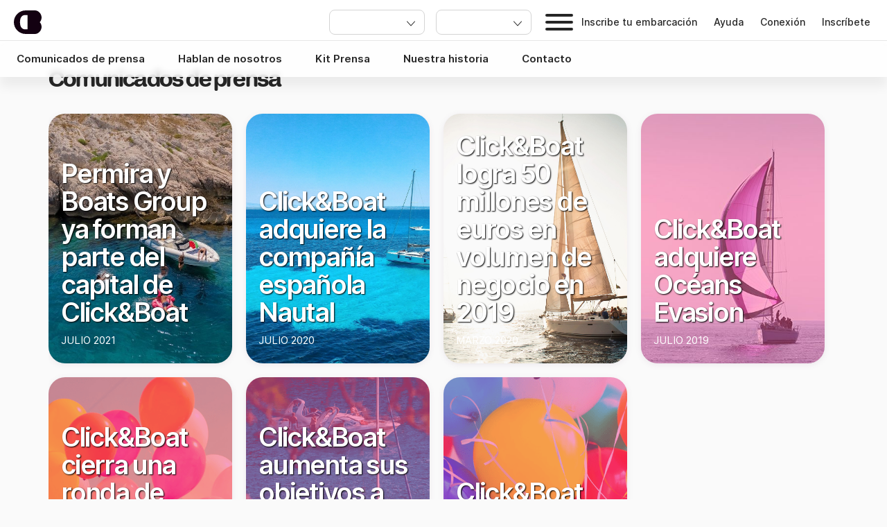

--- FILE ---
content_type: text/html; charset=UTF-8
request_url: https://www.clickandboat.com/es/prensa
body_size: 70714
content:
<!DOCTYPE html>
<html prefix="og: http://ogp.me/ns# fb: http://ogp.me/ns/fb#" lang="es">
  <head>
      

    <base href="/" />
    <title>Prensa - Click&amp;Boat</title>

    <link rel="icon" href="https://static1.clickandboat.com/v1/o/img/favicon/CAB/new-favicon~17a5e64a4f.ico" sizes="any"><!-- 32×32 -->
    <link rel="icon" href="https://static1.clickandboat.com/v1/o/img/favicon/CAB/new-icon~4bd5687786.svg" type="image/svg+xml">
    <link rel="apple-touch-icon" href="https://static1.clickandboat.com/v1/o/img/favicon/CAB/new-apple-touch-icon~2df30176be.png"><!-- 180×180 -->

<meta name="description" content="La prensa habla de Click&amp;amp;Boat. Descubre todos los artículos y las entrevistas en los periódicos, un resumen de buenas noticias, una invitación al mar." />
	<meta name="author" content="Click&amp;amp;Boat" />
	<meta name="viewport" content="width=device-width, initial-scale=1.0, viewport-fit=cover" />
	<meta name="robots" content="noodp, noydir" />
	<meta name="p:domain_verify" content="a3b04def4b052321c3f7c4d993baaa66" />
	<meta name="google-site-verification" content="Z_CVRSgy8Z2MyYhfRLfD0vMa083RK4VDkNE_SjsFeOg" />
	<meta name="google" content="notranslate" />
	<meta name="google-signin-client_id" content="800443338348-pu8apgoee20p339u8e3j8esat388pkge.apps.googleusercontent.com" />
	<meta name="apple-itunes-app" content="app-id=933102632" />
	<meta name="google-play-app" content="app-id=com.clickandboat.android" />
	<meta property="fb:app_id" content="1475924449319728" />
	<meta property="og:site_name" content="Click&amp;amp;Boat" />
	<meta property="og:locale" content="es" />
	<meta property="og:url" content="https://www.clickandboat.com/es/prensa" />
	<meta property="og:title" content="Prensa" />
	<meta property="og:description" content="La prensa habla de Click&amp;amp;Boat. Descubre todos los artículos y las entrevistas en los periódicos, un resumen de buenas noticias, una invitación al mar." />
	<meta property="og:type" content="website" />
	<meta property="og:image" content="https://static1.clickandboat.com/v1/o/img/social-preview~c20e0c4262.png" />
	<link href="https://www.clickandboat.com/presse" rel="alternate" hreflang="fr" />
	<link href="https://www.clickandboat.com/en/press" rel="alternate" hreflang="en" />
	<link href="https://www.clickandboat.com/en/press" rel="alternate" hreflang="x-default" />
	<link href="https://www.clickandboat.com/es/prensa" rel="alternate" hreflang="es" />
	<link href="https://www.clickandboat.com/it/stampa" rel="alternate" hreflang="it" />
	<link href="https://www.clickandboat.com/de/presse" rel="alternate" hreflang="de" />
	<link href="https://www.clickandboat.com/nl/pers-en-media" rel="alternate" hreflang="nl" />
	<link href="https://www.clickandboat.com/us/press" rel="alternate" hreflang="en-US" />
	<link href="https://www.clickandboat.com/uk/press" rel="alternate" hreflang="en-GB" />
	<link href="https://www.clickandboat.com/pl/media" rel="alternate" hreflang="pl" />
	<link href="https://www.clickandboat.com/gr/MME" rel="alternate" hreflang="el" />
	<link href="https://www.clickandboat.com/ru/pressa" rel="alternate" hreflang="ru" />
	<link href="https://www.clickandboat.com/pt/imprensa" rel="alternate" hreflang="pt" />
	<link href="https://www.clickandboat.com/se/press" rel="alternate" hreflang="sv" />
	<link href="https://www.clickandboat.com/es/prensa" rel="canonical" />
	<link type="text/css" href="//static3.clickandboat.com/v1/o/css/main.min~6752ee4209.css" rel="preload" as="style" />
	<style type="text/css" media="screen">@font-face{font-family:'Inter';src:url("//static3.clickandboat.com/v1/o/fonts/Inter-Regular~52d3d95b96.woff2") format("woff2"),url("//static3.clickandboat.com/v1/o/fonts/Inter-Regular~d1d3f24bff.woff") format("woff");font-display:swap;font-weight:400}@font-face{font-family:'Inter';src:url("//static3.clickandboat.com/v1/o/fonts/Inter-Medium~7b6df8bd8c.woff2") format("woff2"),url("//static3.clickandboat.com/v1/o/fonts/Inter-Medium~87f3e9a302.woff") format("woff");font-display:swap;font-weight:500}@font-face{font-family:'Inter';src:url("//static3.clickandboat.com/v1/o/fonts/Inter-SemiBold~c37be6e8bf.woff2") format("woff2"),url("//static3.clickandboat.com/v1/o/fonts/Inter-SemiBold~e9a38b6464.woff") format("woff");font-display:swap;font-weight:600}@font-face{font-family:'Inter';src:url("//static3.clickandboat.com/v1/o/fonts/Inter-Bold~caf24a65ca.woff2") format("woff2"),url("//static3.clickandboat.com/v1/o/fonts/Inter-Bold~21a0f4cd9b.woff") format("woff");font-display:swap;font-weight:700}@font-face{font-family:'FFF Acid Grotesk Soft';font-style:normal;font-weight:900;src:url("//static3.clickandboat.com/v1/o/fonts/FFF-AcidGrotesk-Soft-Black~c930291ba5.woff2") format("woff2"),url("//static3.clickandboat.com/v1/o/fonts/FFF-AcidGrotesk-Soft-Black~9ca703213c.woff") format("woff");font-display:swap}@font-face{font-family:'FFF Acid Grotesk Soft';font-style:normal;font-weight:700;src:url("//static3.clickandboat.com/v1/o/fonts/FFF-AcidGrotesk-Soft-Bold~9b1c4274a1.woff2") format("woff2"),url("//static3.clickandboat.com/v1/o/fonts/FFF-AcidGrotesk-Soft-Bold~21ba845f5a.woff") format("woff");font-display:swap}@font-face{font-family:'lato';src:url("//static3.clickandboat.com/v1/o/fonts/lato-bold~7d303f9f7d.woff2") format("woff2"),url("//static3.clickandboat.com/v1/o/fonts/lato-bold~3fe3ea5b3f.woff") format("woff");font-weight:bold;font-style:normal;font-display:swap}@font-face{font-family:'lato';src:url("//static3.clickandboat.com/v1/o/fonts/lato-regular~8eef8699cb.woff2") format("woff2"),url("//static3.clickandboat.com/v1/o/fonts/lato-regular~2e7b256fd2.woff") format("woff");font-weight:normal;font-style:normal;font-display:swap}@font-face{font-family:'PT Serif';font-style:normal;font-weight:normal;src:url("//static3.clickandboat.com/v1/o/fonts/pt-serif-regular~c79d2438c0.woff2") format("woff2"),url("//static3.clickandboat.com/v1/o/fonts/pt-serif-regular~73aea62d67.woff") format("woff");font-display:swap}.cdk-global-overlay-wrapper,.cdk-overlay-container{pointer-events:none;top:0;left:0;height:100%;width:100%}.cdk-overlay-container{position:fixed;z-index:1000}.cdk-overlay-container:empty{display:none}.cdk-global-overlay-wrapper{display:-webkit-box;display:-ms-flexbox;display:flex;position:absolute;z-index:1000}.cdk-overlay-pane{position:absolute;pointer-events:auto;-webkit-box-sizing:border-box;box-sizing:border-box;z-index:1000;display:-webkit-box;display:-ms-flexbox;display:flex;max-width:100%;max-height:100%}.cdk-overlay-backdrop{position:absolute;top:0;bottom:0;left:0;right:0;z-index:1000;pointer-events:auto;-webkit-tap-highlight-color:transparent;-webkit-transition:opacity 0.4s cubic-bezier(0.25, 0.8, 0.25, 1);transition:opacity 0.4s cubic-bezier(0.25, 0.8, 0.25, 1);opacity:0}.cdk-overlay-backdrop.cdk-overlay-backdrop-showing{opacity:1}@media screen and (-ms-high-contrast: active){.cdk-overlay-backdrop.cdk-overlay-backdrop-showing{opacity:.6}}.cdk-overlay-transparent-backdrop,.cdk-overlay-transparent-backdrop.cdk-overlay-backdrop-showing{opacity:0}.cdk-overlay-connected-position-bounding-box{position:absolute;z-index:1000;display:-webkit-box;display:-ms-flexbox;display:flex;-webkit-box-orient:vertical;-webkit-box-direction:normal;-ms-flex-direction:column;flex-direction:column;min-width:1px;min-height:1px}.cdk-global-scrollblock{width:100%;overflow-y:hidden}.cdk-global-scrollblock-top{top:0 !important}.cdk-overlay-dark-backdrop{background:rgba(0,0,0,0.08)}.cdk-overlay-light-backdrop{background:rgba(0,0,0,0.08)}.cdk-overlay-black-backdrop{background:rgba(0,0,0,0.08)}.cdk-overlay-trans-backdrop{background:transparent}.scrollable{overflow-y:scroll;overflow-x:hidden;padding:0 8px;overscroll-behavior:contain}.scrollable::-webkit-scrollbar{display:none}@media (max-width: 767px){.galleryFullWidth{width:100vw !important;max-width:100% !important}.fullScreen{width:100vw !important;height:100% !important;max-width:100% !important;max-height:100% !important}.scrollable{padding:0;overflow-y:hidden}.scrollable .modal{overflow-y:scroll;overscroll-behavior:contain;height:100vh;max-height:100%}}.dsOverlay{-webkit-box-shadow:0 .5rem 1rem rgba(0,0,0,0.16);box-shadow:0 .5rem 1rem rgba(0,0,0,0.16);border-radius:1rem;padding-top:calc(env(safe-area-inset-top) + 0rem);padding-right:calc(env(safe-area-inset-right) + 0rem);padding-bottom:calc(env(safe-area-inset-bottom) + 0rem);padding-left:calc(env(safe-area-inset-left) + 0rem);background:var(--backgroundSurfaceEnabled);overflow:hidden}.dsOverlay.slideFromRight{-webkit-animation:slideFromRight 0.3s cubic-bezier(0.25, 0.8, 0.25, 1);animation:slideFromRight 0.3s cubic-bezier(0.25, 0.8, 0.25, 1)}.dsOverlay.slideFromRightReverse{-webkit-animation:slideFromRightReverse 0.3s cubic-bezier(0.25, 0.8, 0.25, 1);animation:slideFromRightReverse 0.3s cubic-bezier(0.25, 0.8, 0.25, 1)}.dsOverlay.fade{-webkit-animation:fadeIn 0.3s cubic-bezier(0.25, 0.8, 0.25, 1);animation:fadeIn 0.3s cubic-bezier(0.25, 0.8, 0.25, 1)}.dsOverlay.fadeReverse{-webkit-animation:fadeOut 0.3s cubic-bezier(0.25, 0.8, 0.25, 1);animation:fadeOut 0.3s cubic-bezier(0.25, 0.8, 0.25, 1)}.dsModal{display:-webkit-box;display:-ms-flexbox;display:flex;-webkit-box-orient:vertical;-webkit-box-direction:normal;-ms-flex-direction:column;flex-direction:column;-webkit-box-pack:start;-ms-flex-pack:start;justify-content:flex-start;-webkit-box-align:center;-ms-flex-align:center;align-items:center;width:100%;min-width:inherit;height:100%;min-height:inherit;max-height:100%;background-color:var(--backgroundSurfaceEnabled)}.dsModalHeader--bordered{-webkit-box-shadow:inset 0 -.0625rem 0 var(--borderStaticEnabled);box-shadow:inset 0 -.0625rem 0 var(--borderStaticEnabled)}.dsModalContent{display:block;width:100%;overflow:auto;overscroll-behavior:contain;-webkit-box-flex:1;-ms-flex:1;flex:1}.dsModalFooter{display:block;width:100%;-webkit-box-shadow:inset 0 .0625rem 0 var(--borderStaticEnabled);box-shadow:inset 0 .0625rem 0 var(--borderStaticEnabled)}.cdk-overlay-dark-backdrop{background:var(--overlay)}.cdk-overlay-soft-backdrop{background:var(--overlay)}.cdk-overlay-black-backdrop{background:#000}.cdk-overlay-light-backdrop{background:rgba(0,0,0,0.08)}.cdk-overlay-trans-backdrop{background:transparent}.cdk-overlay-blurred-backdrop{-webkit-backdrop-filter:blur(1.5rem);backdrop-filter:blur(1.5rem)}.dsOverlay{-webkit-box-shadow:0 .5rem 1rem rgba(0,0,0,0.16);box-shadow:0 .5rem 1rem rgba(0,0,0,0.16);border-radius:1rem;padding-top:calc(env(safe-area-inset-top) + 0rem);padding-right:calc(env(safe-area-inset-right) + 0rem);padding-bottom:calc(env(safe-area-inset-bottom) + 0rem);padding-left:calc(env(safe-area-inset-left) + 0rem);background:var(--backgroundSurfaceEnabled);overflow:hidden}.dsOverlay.slideFromRight{-webkit-animation:slideFromRight 0.3s cubic-bezier(0.25, 0.8, 0.25, 1);animation:slideFromRight 0.3s cubic-bezier(0.25, 0.8, 0.25, 1)}.dsOverlay.slideFromRightReverse{-webkit-animation:slideFromRightReverse 0.3s cubic-bezier(0.25, 0.8, 0.25, 1);animation:slideFromRightReverse 0.3s cubic-bezier(0.25, 0.8, 0.25, 1)}.dsOverlay.fade{-webkit-animation:fadeIn 0.3s cubic-bezier(0.25, 0.8, 0.25, 1);animation:fadeIn 0.3s cubic-bezier(0.25, 0.8, 0.25, 1)}.dsOverlay.fadeReverse{-webkit-animation:fadeOut 0.3s cubic-bezier(0.25, 0.8, 0.25, 1) v;animation:fadeOut 0.3s cubic-bezier(0.25, 0.8, 0.25, 1) v}.dsOverlay--skipSafeArea{padding:0}.dsOverlayComponent{width:inherit}.dsForModal--fullScrollable{overflow-y:scroll;overflow-x:visible;overscroll-behavior:contain}.dsForModal--fullScrollable::-webkit-scrollbar{display:none}.dsForModal--fullScrollable .dsOverlayModal,.dsForModal--fullScrollable .dsForTooltip .dsOverlayModal--tooltip:not(.dsOverlayModal--tooltipMobile),.dsForTooltip .dsForModal--fullScrollable .dsOverlayModal--tooltip:not(.dsOverlayModal--tooltipMobile),.dsForModal--fullScrollable .dsForTooltip .dsOverlayModal--tooltipMobile,.dsForTooltip .dsForModal--fullScrollable .dsOverlayModal--tooltipMobile,.dsForModal--fullScrollable .dsModal--bordered,.dsForModal--fullScrollable .dsOverlayModal--bordered,.dsForModal--fullScrollable .dsModal--borderedGrey03,.dsForModal--fullScrollable .dsModal--borderedGrey05,.dsForModal--fullScrollable .dsOverlayModal--borderedGrey03,.dsForModal--fullScrollable .dsModal--filterBar,.dsForModal--fullScrollable .dsOverlayModal--filterBar,.dsForModal--fullScrollable .dsOverlayModal--borderedGrey05,.dsForModal--fullScrollable .dsModal--borderedGrey06,.dsForModal--fullScrollable .dsOverlayModal--borderedGrey06{height:-webkit-fit-content;height:-moz-fit-content;height:fit-content;max-height:-webkit-fit-content;max-height:-moz-fit-content;max-height:fit-content}.dsForModal--fullScrollable .dsOverlayModal__textContainer{height:inherit;max-height:inherit;overflow:unset}.dsForModal--fullScreen{width:100%;height:100%;min-width:100%;min-height:100%;max-width:100%;max-height:100%;border-radius:0;padding:0}.dsForModal--fullScreen .dsOverlayModal,.dsForModal--fullScreen .dsForTooltip .dsOverlayModal--tooltip:not(.dsOverlayModal--tooltipMobile),.dsForTooltip .dsForModal--fullScreen .dsOverlayModal--tooltip:not(.dsOverlayModal--tooltipMobile),.dsForModal--fullScreen .dsForTooltip .dsOverlayModal--tooltipMobile,.dsForTooltip .dsForModal--fullScreen .dsOverlayModal--tooltipMobile,.dsForModal--fullScreen .dsForModal .dsModal--bordered,.dsForModal .dsForModal--fullScreen .dsModal--bordered,.dsForModal--fullScreen .dsForModal--fullScrollable .dsModal--bordered,.dsForModal--fullScrollable .dsForModal--fullScreen .dsModal--bordered,.dsForModal--fullScreen .dsOverlayModal--bordered,.dsForModal--fullScreen .dsForModal .dsModal--borderedGrey03,.dsForModal .dsForModal--fullScreen .dsModal--borderedGrey03,.dsForModal--fullScreen .dsForModal--fullScrollable .dsModal--borderedGrey03,.dsForModal--fullScrollable .dsForModal--fullScreen .dsModal--borderedGrey03,.dsForModal--fullScreen .dsForModal .dsModal--borderedGrey05,.dsForModal .dsForModal--fullScreen .dsModal--borderedGrey05,.dsForModal--fullScreen .dsForModal--fullScrollable .dsModal--borderedGrey05,.dsForModal--fullScrollable .dsForModal--fullScreen .dsModal--borderedGrey05,.dsForModal--fullScreen .dsOverlayModal--borderedGrey03,.dsForModal--fullScreen .dsForModal .dsModal--filterBar,.dsForModal .dsForModal--fullScreen .dsModal--filterBar,.dsForModal--fullScreen .dsForModal--fullScrollable .dsModal--filterBar,.dsForModal--fullScrollable .dsForModal--fullScreen .dsModal--filterBar,.dsForModal--fullScreen .dsOverlayModal--filterBar,.dsForModal--fullScreen .dsOverlayModal--borderedGrey05,.dsForModal--fullScreen .dsForModal .dsModal--borderedGrey06,.dsForModal .dsForModal--fullScreen .dsModal--borderedGrey06,.dsForModal--fullScreen .dsForModal--fullScrollable .dsModal--borderedGrey06,.dsForModal--fullScrollable .dsForModal--fullScreen .dsModal--borderedGrey06,.dsForModal--fullScreen .dsOverlayModal--borderedGrey06,.dsForModal--fullScreen .dsOverlayModal--filterBar{border-radius:0;width:100%;height:100%;min-width:100%;min-height:100%;max-width:100%;max-height:100%;border-radius:0}.dsForModal--fullHeight{height:100vh}.dsForModal--fullHeight .dsOverlayModal,.dsForModal--fullHeight .dsForTooltip .dsOverlayModal--tooltip:not(.dsOverlayModal--tooltipMobile),.dsForTooltip .dsForModal--fullHeight .dsOverlayModal--tooltip:not(.dsOverlayModal--tooltipMobile),.dsForModal--fullHeight .dsForTooltip .dsOverlayModal--tooltipMobile,.dsForTooltip .dsForModal--fullHeight .dsOverlayModal--tooltipMobile,.dsForModal--fullHeight .dsForModal .dsModal--bordered,.dsForModal .dsForModal--fullHeight .dsModal--bordered,.dsForModal--fullHeight .dsForModal--fullScrollable .dsModal--bordered,.dsForModal--fullScrollable .dsForModal--fullHeight .dsModal--bordered,.dsForModal--fullHeight .dsOverlayModal--bordered,.dsForModal--fullHeight .dsForModal .dsModal--borderedGrey03,.dsForModal .dsForModal--fullHeight .dsModal--borderedGrey03,.dsForModal--fullHeight .dsForModal--fullScrollable .dsModal--borderedGrey03,.dsForModal--fullScrollable .dsForModal--fullHeight .dsModal--borderedGrey03,.dsForModal--fullHeight .dsForModal .dsModal--borderedGrey05,.dsForModal .dsForModal--fullHeight .dsModal--borderedGrey05,.dsForModal--fullHeight .dsForModal--fullScrollable .dsModal--borderedGrey05,.dsForModal--fullScrollable .dsForModal--fullHeight .dsModal--borderedGrey05,.dsForModal--fullHeight .dsOverlayModal--borderedGrey03,.dsForModal--fullHeight .dsForModal .dsModal--filterBar,.dsForModal .dsForModal--fullHeight .dsModal--filterBar,.dsForModal--fullHeight .dsForModal--fullScrollable .dsModal--filterBar,.dsForModal--fullScrollable .dsForModal--fullHeight .dsModal--filterBar,.dsForModal--fullHeight .dsOverlayModal--filterBar,.dsForModal--fullHeight .dsOverlayModal--borderedGrey05,.dsForModal--fullHeight .dsForModal .dsModal--borderedGrey06,.dsForModal .dsForModal--fullHeight .dsModal--borderedGrey06,.dsForModal--fullHeight .dsForModal--fullScrollable .dsModal--borderedGrey06,.dsForModal--fullScrollable .dsForModal--fullHeight .dsModal--borderedGrey06,.dsForModal--fullHeight .dsOverlayModal--borderedGrey06{max-height:100vh;border-radius:0}@media (max-width: 37.5rem){.dsForModal,.dsForModal--fullScrollable{width:100%;height:100%;min-width:100%;min-height:100%;max-width:100%;max-height:100%;border-radius:0;padding:0}.dsForModal--fullScrollable .dsOverlayModal__textContainer{overflow:auto;overscroll-behavior:contain}.dsForModal .dsOverlayModal,.dsForModal--fullScrollable .dsOverlayModal,.dsForModal .dsForTooltip .dsOverlayModal--tooltip:not(.dsOverlayModal--tooltipMobile),.dsForTooltip .dsForModal .dsOverlayModal--tooltip:not(.dsOverlayModal--tooltipMobile),.dsForModal--fullScrollable .dsForTooltip .dsOverlayModal--tooltip:not(.dsOverlayModal--tooltipMobile),.dsForTooltip .dsForModal--fullScrollable .dsOverlayModal--tooltip:not(.dsOverlayModal--tooltipMobile),.dsForModal .dsForTooltip .dsOverlayModal--tooltipMobile,.dsForTooltip .dsForModal .dsOverlayModal--tooltipMobile,.dsForModal--fullScrollable .dsForTooltip .dsOverlayModal--tooltipMobile,.dsForTooltip .dsForModal--fullScrollable .dsOverlayModal--tooltipMobile,.dsForModal .dsModal--bordered,.dsForModal--fullScrollable .dsModal--bordered,.dsForModal .dsOverlayModal--bordered,.dsForModal--fullScrollable .dsOverlayModal--bordered,.dsForModal .dsModal--borderedGrey03,.dsForModal--fullScrollable .dsModal--borderedGrey03,.dsForModal .dsModal--borderedGrey05,.dsForModal--fullScrollable .dsModal--borderedGrey05,.dsForModal .dsOverlayModal--borderedGrey03,.dsForModal--fullScrollable .dsOverlayModal--borderedGrey03,.dsForModal .dsModal--filterBar,.dsForModal--fullScrollable .dsModal--filterBar,.dsForModal .dsOverlayModal--filterBar,.dsForModal--fullScrollable .dsOverlayModal--filterBar,.dsForModal .dsOverlayModal--borderedGrey05,.dsForModal--fullScrollable .dsOverlayModal--borderedGrey05,.dsForModal .dsModal--borderedGrey06,.dsForModal--fullScrollable .dsModal--borderedGrey06,.dsForModal .dsOverlayModal--borderedGrey06,.dsForModal--fullScrollable .dsOverlayModal--borderedGrey06{border-radius:0;width:100%;height:100%;min-width:100%;min-height:100%;max-width:100%;max-height:100%;border-radius:0;padding-top:env(safe-area-inset-top);padding-bottom:env(safe-area-inset-bottom);padding-left:env(safe-area-inset-left);padding-right:env(safe-area-inset-right)}.dsForModal .dsOverlayModal--filterBar,.dsForModal--fullScrollable .dsOverlayModal--filterBar{border-radius:0;width:100%;height:100%;min-width:100%;min-height:100%;max-width:100%;max-height:100%;border-radius:0}}.dsForBackdrop{min-width:100%;max-width:100%;width:100%;padding:0;height:initial;max-height:calc(100% - 4rem)}.dsForBackdrop::-webkit-scrollbar{display:none}.dsForBackdrop .dsOverlayModal,.dsForBackdrop .dsForTooltip .dsOverlayModal--tooltip:not(.dsOverlayModal--tooltipMobile),.dsForTooltip .dsForBackdrop .dsOverlayModal--tooltip:not(.dsOverlayModal--tooltipMobile),.dsForBackdrop .dsForTooltip .dsOverlayModal--tooltipMobile,.dsForTooltip .dsForBackdrop .dsOverlayModal--tooltipMobile,.dsForBackdrop .dsForModal .dsModal--bordered,.dsForModal .dsForBackdrop .dsModal--bordered,.dsForBackdrop .dsForModal--fullScrollable .dsModal--bordered,.dsForModal--fullScrollable .dsForBackdrop .dsModal--bordered,.dsForBackdrop .dsOverlayModal--bordered,.dsForBackdrop .dsForModal .dsModal--borderedGrey03,.dsForModal .dsForBackdrop .dsModal--borderedGrey03,.dsForBackdrop .dsForModal--fullScrollable .dsModal--borderedGrey03,.dsForModal--fullScrollable .dsForBackdrop .dsModal--borderedGrey03,.dsForBackdrop .dsForModal .dsModal--borderedGrey05,.dsForModal .dsForBackdrop .dsModal--borderedGrey05,.dsForBackdrop .dsForModal--fullScrollable .dsModal--borderedGrey05,.dsForModal--fullScrollable .dsForBackdrop .dsModal--borderedGrey05,.dsForBackdrop .dsOverlayModal--borderedGrey03,.dsForBackdrop .dsForModal .dsModal--filterBar,.dsForModal .dsForBackdrop .dsModal--filterBar,.dsForBackdrop .dsForModal--fullScrollable .dsModal--filterBar,.dsForModal--fullScrollable .dsForBackdrop .dsModal--filterBar,.dsForBackdrop .dsOverlayModal--filterBar,.dsForBackdrop .dsOverlayModal--borderedGrey05,.dsForBackdrop .dsForModal .dsModal--borderedGrey06,.dsForModal .dsForBackdrop .dsModal--borderedGrey06,.dsForBackdrop .dsForModal--fullScrollable .dsModal--borderedGrey06,.dsForModal--fullScrollable .dsForBackdrop .dsModal--borderedGrey06,.dsForBackdrop .dsOverlayModal--borderedGrey06{width:100%;height:100%;min-width:100%;min-height:100%;max-width:100%;max-height:100%;border-radius:1rem;padding:0;height:initial;border-bottom-left-radius:0;border-bottom-right-radius:0;padding-top:1.5rem;padding-bottom:env(safe-area-inset-bottom);padding-left:env(safe-area-inset-left);padding-right:env(safe-area-inset-right)}.dsForBackdrop .dsOverlayModal::-webkit-scrollbar,.dsForBackdrop .dsForTooltip .dsOverlayModal--tooltip:not(.dsOverlayModal--tooltipMobile)::-webkit-scrollbar,.dsForTooltip .dsForBackdrop .dsOverlayModal--tooltip:not(.dsOverlayModal--tooltipMobile)::-webkit-scrollbar,.dsForBackdrop .dsForTooltip .dsOverlayModal--tooltipMobile::-webkit-scrollbar,.dsForTooltip .dsForBackdrop .dsOverlayModal--tooltipMobile::-webkit-scrollbar,.dsForBackdrop .dsForModal .dsModal--bordered::-webkit-scrollbar,.dsForModal .dsForBackdrop .dsModal--bordered::-webkit-scrollbar,.dsForBackdrop .dsForModal--fullScrollable .dsModal--bordered::-webkit-scrollbar,.dsForModal--fullScrollable .dsForBackdrop .dsModal--bordered::-webkit-scrollbar,.dsForBackdrop .dsOverlayModal--bordered::-webkit-scrollbar,.dsForBackdrop .dsForModal .dsModal--borderedGrey03::-webkit-scrollbar,.dsForModal .dsForBackdrop .dsModal--borderedGrey03::-webkit-scrollbar,.dsForBackdrop .dsForModal--fullScrollable .dsModal--borderedGrey03::-webkit-scrollbar,.dsForModal--fullScrollable .dsForBackdrop .dsModal--borderedGrey03::-webkit-scrollbar,.dsForBackdrop .dsForModal .dsModal--borderedGrey05::-webkit-scrollbar,.dsForModal .dsForBackdrop .dsModal--borderedGrey05::-webkit-scrollbar,.dsForBackdrop .dsForModal--fullScrollable .dsModal--borderedGrey05::-webkit-scrollbar,.dsForModal--fullScrollable .dsForBackdrop .dsModal--borderedGrey05::-webkit-scrollbar,.dsForBackdrop .dsOverlayModal--borderedGrey03::-webkit-scrollbar,.dsForBackdrop .dsForModal .dsModal--filterBar::-webkit-scrollbar,.dsForModal .dsForBackdrop .dsModal--filterBar::-webkit-scrollbar,.dsForBackdrop .dsForModal--fullScrollable .dsModal--filterBar::-webkit-scrollbar,.dsForModal--fullScrollable .dsForBackdrop .dsModal--filterBar::-webkit-scrollbar,.dsForBackdrop .dsOverlayModal--filterBar::-webkit-scrollbar,.dsForBackdrop .dsOverlayModal--borderedGrey05::-webkit-scrollbar,.dsForBackdrop .dsForModal .dsModal--borderedGrey06::-webkit-scrollbar,.dsForModal .dsForBackdrop .dsModal--borderedGrey06::-webkit-scrollbar,.dsForBackdrop .dsForModal--fullScrollable .dsModal--borderedGrey06::-webkit-scrollbar,.dsForModal--fullScrollable .dsForBackdrop .dsModal--borderedGrey06::-webkit-scrollbar,.dsForBackdrop .dsOverlayModal--borderedGrey06::-webkit-scrollbar{display:none}.dsForBackdrop .dsOverlayModal__drag{border-radius:.125rem;background-color:var(--formControlEnabled);width:2.5rem;height:.25rem}.dsForPopover,.dsForToast{padding:0;max-height:calc(100% - 4rem)}.dsForPopover--freeWidth,.dsForToast--freeWidth{width:unset}.dsForPopover::-webkit-scrollbar,.dsForToast::-webkit-scrollbar{display:none}.dsForPopover .dsOverlayModal,.dsForPopover .dsForTooltip .dsOverlayModal--tooltip:not(.dsOverlayModal--tooltipMobile),.dsForTooltip .dsForPopover .dsOverlayModal--tooltip:not(.dsOverlayModal--tooltipMobile),.dsForPopover .dsForTooltip .dsOverlayModal--tooltipMobile,.dsForTooltip .dsForPopover .dsOverlayModal--tooltipMobile,.dsForPopover .dsForModal .dsModal--bordered,.dsForModal .dsForPopover .dsModal--bordered,.dsForPopover .dsForModal--fullScrollable .dsModal--bordered,.dsForModal--fullScrollable .dsForPopover .dsModal--bordered,.dsForPopover .dsOverlayModal--bordered,.dsForPopover .dsForModal .dsModal--borderedGrey03,.dsForModal .dsForPopover .dsModal--borderedGrey03,.dsForPopover .dsForModal--fullScrollable .dsModal--borderedGrey03,.dsForModal--fullScrollable .dsForPopover .dsModal--borderedGrey03,.dsForPopover .dsForModal .dsModal--borderedGrey05,.dsForModal .dsForPopover .dsModal--borderedGrey05,.dsForPopover .dsForModal--fullScrollable .dsModal--borderedGrey05,.dsForModal--fullScrollable .dsForPopover .dsModal--borderedGrey05,.dsForPopover .dsOverlayModal--borderedGrey03,.dsForPopover .dsForModal .dsModal--filterBar,.dsForModal .dsForPopover .dsModal--filterBar,.dsForPopover .dsForModal--fullScrollable .dsModal--filterBar,.dsForModal--fullScrollable .dsForPopover .dsModal--filterBar,.dsForPopover .dsOverlayModal--filterBar,.dsForPopover .dsOverlayModal--borderedGrey05,.dsForPopover .dsForModal .dsModal--borderedGrey06,.dsForModal .dsForPopover .dsModal--borderedGrey06,.dsForPopover .dsForModal--fullScrollable .dsModal--borderedGrey06,.dsForModal--fullScrollable .dsForPopover .dsModal--borderedGrey06,.dsForPopover .dsOverlayModal--borderedGrey06,.dsForToast .dsOverlayModal,.dsForToast .dsForTooltip .dsOverlayModal--tooltip:not(.dsOverlayModal--tooltipMobile),.dsForTooltip .dsForToast .dsOverlayModal--tooltip:not(.dsOverlayModal--tooltipMobile),.dsForToast .dsForTooltip .dsOverlayModal--tooltipMobile,.dsForTooltip .dsForToast .dsOverlayModal--tooltipMobile,.dsForToast .dsForModal .dsModal--bordered,.dsForModal .dsForToast .dsModal--bordered,.dsForToast .dsForModal--fullScrollable .dsModal--bordered,.dsForModal--fullScrollable .dsForToast .dsModal--bordered,.dsForToast .dsOverlayModal--bordered,.dsForToast .dsForModal .dsModal--borderedGrey03,.dsForModal .dsForToast .dsModal--borderedGrey03,.dsForToast .dsForModal--fullScrollable .dsModal--borderedGrey03,.dsForModal--fullScrollable .dsForToast .dsModal--borderedGrey03,.dsForToast .dsForModal .dsModal--borderedGrey05,.dsForModal .dsForToast .dsModal--borderedGrey05,.dsForToast .dsForModal--fullScrollable .dsModal--borderedGrey05,.dsForModal--fullScrollable .dsForToast .dsModal--borderedGrey05,.dsForToast .dsOverlayModal--borderedGrey03,.dsForToast .dsForModal .dsModal--filterBar,.dsForModal .dsForToast .dsModal--filterBar,.dsForToast .dsForModal--fullScrollable .dsModal--filterBar,.dsForModal--fullScrollable .dsForToast .dsModal--filterBar,.dsForToast .dsOverlayModal--filterBar,.dsForToast .dsOverlayModal--borderedGrey05,.dsForToast .dsForModal .dsModal--borderedGrey06,.dsForModal .dsForToast .dsModal--borderedGrey06,.dsForToast .dsForModal--fullScrollable .dsModal--borderedGrey06,.dsForModal--fullScrollable .dsForToast .dsModal--borderedGrey06,.dsForToast .dsOverlayModal--borderedGrey06{padding:0;width:inherit}.dsForPopover .dsOverlayModal::-webkit-scrollbar,.dsForPopover .dsForTooltip .dsOverlayModal--tooltip:not(.dsOverlayModal--tooltipMobile)::-webkit-scrollbar,.dsForTooltip .dsForPopover .dsOverlayModal--tooltip:not(.dsOverlayModal--tooltipMobile)::-webkit-scrollbar,.dsForPopover .dsForTooltip .dsOverlayModal--tooltipMobile::-webkit-scrollbar,.dsForTooltip .dsForPopover .dsOverlayModal--tooltipMobile::-webkit-scrollbar,.dsForPopover .dsForModal .dsModal--bordered::-webkit-scrollbar,.dsForModal .dsForPopover .dsModal--bordered::-webkit-scrollbar,.dsForPopover .dsForModal--fullScrollable .dsModal--bordered::-webkit-scrollbar,.dsForModal--fullScrollable .dsForPopover .dsModal--bordered::-webkit-scrollbar,.dsForPopover .dsOverlayModal--bordered::-webkit-scrollbar,.dsForPopover .dsForModal .dsModal--borderedGrey03::-webkit-scrollbar,.dsForModal .dsForPopover .dsModal--borderedGrey03::-webkit-scrollbar,.dsForPopover .dsForModal--fullScrollable .dsModal--borderedGrey03::-webkit-scrollbar,.dsForModal--fullScrollable .dsForPopover .dsModal--borderedGrey03::-webkit-scrollbar,.dsForPopover .dsForModal .dsModal--borderedGrey05::-webkit-scrollbar,.dsForModal .dsForPopover .dsModal--borderedGrey05::-webkit-scrollbar,.dsForPopover .dsForModal--fullScrollable .dsModal--borderedGrey05::-webkit-scrollbar,.dsForModal--fullScrollable .dsForPopover .dsModal--borderedGrey05::-webkit-scrollbar,.dsForPopover .dsOverlayModal--borderedGrey03::-webkit-scrollbar,.dsForPopover .dsForModal .dsModal--filterBar::-webkit-scrollbar,.dsForModal .dsForPopover .dsModal--filterBar::-webkit-scrollbar,.dsForPopover .dsForModal--fullScrollable .dsModal--filterBar::-webkit-scrollbar,.dsForModal--fullScrollable .dsForPopover .dsModal--filterBar::-webkit-scrollbar,.dsForPopover .dsOverlayModal--filterBar::-webkit-scrollbar,.dsForPopover .dsOverlayModal--borderedGrey05::-webkit-scrollbar,.dsForPopover .dsForModal .dsModal--borderedGrey06::-webkit-scrollbar,.dsForModal .dsForPopover .dsModal--borderedGrey06::-webkit-scrollbar,.dsForPopover .dsForModal--fullScrollable .dsModal--borderedGrey06::-webkit-scrollbar,.dsForModal--fullScrollable .dsForPopover .dsModal--borderedGrey06::-webkit-scrollbar,.dsForPopover .dsOverlayModal--borderedGrey06::-webkit-scrollbar,.dsForToast .dsOverlayModal::-webkit-scrollbar,.dsForToast .dsForTooltip .dsOverlayModal--tooltip:not(.dsOverlayModal--tooltipMobile)::-webkit-scrollbar,.dsForTooltip .dsForToast .dsOverlayModal--tooltip:not(.dsOverlayModal--tooltipMobile)::-webkit-scrollbar,.dsForToast .dsForTooltip .dsOverlayModal--tooltipMobile::-webkit-scrollbar,.dsForTooltip .dsForToast .dsOverlayModal--tooltipMobile::-webkit-scrollbar,.dsForToast .dsForModal .dsModal--bordered::-webkit-scrollbar,.dsForModal .dsForToast .dsModal--bordered::-webkit-scrollbar,.dsForToast .dsForModal--fullScrollable .dsModal--bordered::-webkit-scrollbar,.dsForModal--fullScrollable .dsForToast .dsModal--bordered::-webkit-scrollbar,.dsForToast .dsOverlayModal--bordered::-webkit-scrollbar,.dsForToast .dsForModal .dsModal--borderedGrey03::-webkit-scrollbar,.dsForModal .dsForToast .dsModal--borderedGrey03::-webkit-scrollbar,.dsForToast .dsForModal--fullScrollable .dsModal--borderedGrey03::-webkit-scrollbar,.dsForModal--fullScrollable .dsForToast .dsModal--borderedGrey03::-webkit-scrollbar,.dsForToast .dsForModal .dsModal--borderedGrey05::-webkit-scrollbar,.dsForModal .dsForToast .dsModal--borderedGrey05::-webkit-scrollbar,.dsForToast .dsForModal--fullScrollable .dsModal--borderedGrey05::-webkit-scrollbar,.dsForModal--fullScrollable .dsForToast .dsModal--borderedGrey05::-webkit-scrollbar,.dsForToast .dsOverlayModal--borderedGrey03::-webkit-scrollbar,.dsForToast .dsForModal .dsModal--filterBar::-webkit-scrollbar,.dsForModal .dsForToast .dsModal--filterBar::-webkit-scrollbar,.dsForToast .dsForModal--fullScrollable .dsModal--filterBar::-webkit-scrollbar,.dsForModal--fullScrollable .dsForToast .dsModal--filterBar::-webkit-scrollbar,.dsForToast .dsOverlayModal--filterBar::-webkit-scrollbar,.dsForToast .dsOverlayModal--borderedGrey05::-webkit-scrollbar,.dsForToast .dsForModal .dsModal--borderedGrey06::-webkit-scrollbar,.dsForModal .dsForToast .dsModal--borderedGrey06::-webkit-scrollbar,.dsForToast .dsForModal--fullScrollable .dsModal--borderedGrey06::-webkit-scrollbar,.dsForModal--fullScrollable .dsForToast .dsModal--borderedGrey06::-webkit-scrollbar,.dsForToast .dsOverlayModal--borderedGrey06::-webkit-scrollbar{display:none}.dsForToast{padding:.5rem 1rem}.dsForToast .dsOverlayModal,.dsForToast .dsForTooltip .dsOverlayModal--tooltip:not(.dsOverlayModal--tooltipMobile),.dsForTooltip .dsForToast .dsOverlayModal--tooltip:not(.dsOverlayModal--tooltipMobile),.dsForToast .dsForTooltip .dsOverlayModal--tooltipMobile,.dsForTooltip .dsForToast .dsOverlayModal--tooltipMobile,.dsForToast .dsForModal .dsModal--bordered,.dsForModal .dsForToast .dsModal--bordered,.dsForToast .dsForModal--fullScrollable .dsModal--bordered,.dsForModal--fullScrollable .dsForToast .dsModal--bordered,.dsForToast .dsOverlayModal--bordered,.dsForToast .dsForModal .dsModal--borderedGrey03,.dsForModal .dsForToast .dsModal--borderedGrey03,.dsForToast .dsForModal--fullScrollable .dsModal--borderedGrey03,.dsForModal--fullScrollable .dsForToast .dsModal--borderedGrey03,.dsForToast .dsForModal .dsModal--borderedGrey05,.dsForModal .dsForToast .dsModal--borderedGrey05,.dsForToast .dsForModal--fullScrollable .dsModal--borderedGrey05,.dsForModal--fullScrollable .dsForToast .dsModal--borderedGrey05,.dsForToast .dsOverlayModal--borderedGrey03,.dsForToast .dsForModal .dsModal--filterBar,.dsForModal .dsForToast .dsModal--filterBar,.dsForToast .dsForModal--fullScrollable .dsModal--filterBar,.dsForModal--fullScrollable .dsForToast .dsModal--filterBar,.dsForToast .dsOverlayModal--filterBar,.dsForToast .dsOverlayModal--borderedGrey05,.dsForToast .dsForModal .dsModal--borderedGrey06,.dsForModal .dsForToast .dsModal--borderedGrey06,.dsForToast .dsForModal--fullScrollable .dsModal--borderedGrey06,.dsForModal--fullScrollable .dsForToast .dsModal--borderedGrey06,.dsForToast .dsOverlayModal--borderedGrey06{border-radius:.5rem;font-weight:var(--fontLaborReg);font-family:var(--fontLabor);font-size:1rem;line-height:1.5rem;color:var(--contentContrastEnabled);text-decoration:none;-webkit-box-shadow:none;box-shadow:none;background-color:var(--buttonDarkEnabled);max-width:unset}.dsForToast .dsOverlayModal__textContainer{padding:.875rem .75rem}.dsForToast--raw .dsOverlayModal,.dsForToast--raw .dsForTooltip .dsOverlayModal--tooltip:not(.dsOverlayModal--tooltipMobile),.dsForTooltip .dsForToast--raw .dsOverlayModal--tooltip:not(.dsOverlayModal--tooltipMobile),.dsForToast--raw .dsForTooltip .dsOverlayModal--tooltipMobile,.dsForTooltip .dsForToast--raw .dsOverlayModal--tooltipMobile,.dsForToast--raw .dsForModal .dsModal--bordered,.dsForModal .dsForToast--raw .dsModal--bordered,.dsForToast--raw .dsForModal--fullScrollable .dsModal--bordered,.dsForModal--fullScrollable .dsForToast--raw .dsModal--bordered,.dsForToast--raw .dsOverlayModal--bordered,.dsForToast--raw .dsForModal .dsModal--borderedGrey03,.dsForModal .dsForToast--raw .dsModal--borderedGrey03,.dsForToast--raw .dsForModal--fullScrollable .dsModal--borderedGrey03,.dsForModal--fullScrollable .dsForToast--raw .dsModal--borderedGrey03,.dsForToast--raw .dsForModal .dsModal--borderedGrey05,.dsForModal .dsForToast--raw .dsModal--borderedGrey05,.dsForToast--raw .dsForModal--fullScrollable .dsModal--borderedGrey05,.dsForModal--fullScrollable .dsForToast--raw .dsModal--borderedGrey05,.dsForToast--raw .dsOverlayModal--borderedGrey03,.dsForToast--raw .dsForModal .dsModal--filterBar,.dsForModal .dsForToast--raw .dsModal--filterBar,.dsForToast--raw .dsForModal--fullScrollable .dsModal--filterBar,.dsForModal--fullScrollable .dsForToast--raw .dsModal--filterBar,.dsForToast--raw .dsOverlayModal--filterBar,.dsForToast--raw .dsOverlayModal--borderedGrey05,.dsForToast--raw .dsForModal .dsModal--borderedGrey06,.dsForModal .dsForToast--raw .dsModal--borderedGrey06,.dsForToast--raw .dsForModal--fullScrollable .dsModal--borderedGrey06,.dsForModal--fullScrollable .dsForToast--raw .dsModal--borderedGrey06,.dsForToast--raw .dsOverlayModal--borderedGrey06{font-weight:var(--fontLaborReg);font-family:var(--fontLabor);font-size:1rem;line-height:1.5rem;color:var(--contentPrimaryEnabled);text-decoration:none;-webkit-box-shadow:none;box-shadow:none;border-radius:0;background-color:unset}.dsForToast__tooltipArrow{display:none}@media (max-width: 37.5rem){.dsForToast{width:100vw}.dsForToast .dsOverlayModal,.dsForToast .dsForTooltip .dsOverlayModal--tooltip:not(.dsOverlayModal--tooltipMobile),.dsForTooltip .dsForToast .dsOverlayModal--tooltip:not(.dsOverlayModal--tooltipMobile),.dsForToast .dsForTooltip .dsOverlayModal--tooltipMobile,.dsForTooltip .dsForToast .dsOverlayModal--tooltipMobile,.dsForToast .dsForModal .dsModal--bordered,.dsForModal .dsForToast .dsModal--bordered,.dsForToast .dsForModal--fullScrollable .dsModal--bordered,.dsForModal--fullScrollable .dsForToast .dsModal--bordered,.dsForToast .dsOverlayModal--bordered,.dsForToast .dsForModal .dsModal--borderedGrey03,.dsForModal .dsForToast .dsModal--borderedGrey03,.dsForToast .dsForModal--fullScrollable .dsModal--borderedGrey03,.dsForModal--fullScrollable .dsForToast .dsModal--borderedGrey03,.dsForToast .dsForModal .dsModal--borderedGrey05,.dsForModal .dsForToast .dsModal--borderedGrey05,.dsForToast .dsForModal--fullScrollable .dsModal--borderedGrey05,.dsForModal--fullScrollable .dsForToast .dsModal--borderedGrey05,.dsForToast .dsOverlayModal--borderedGrey03,.dsForToast .dsForModal .dsModal--filterBar,.dsForModal .dsForToast .dsModal--filterBar,.dsForToast .dsForModal--fullScrollable .dsModal--filterBar,.dsForModal--fullScrollable .dsForToast .dsModal--filterBar,.dsForToast .dsOverlayModal--filterBar,.dsForToast .dsOverlayModal--borderedGrey05,.dsForToast .dsForModal .dsModal--borderedGrey06,.dsForModal .dsForToast .dsModal--borderedGrey06,.dsForToast .dsForModal--fullScrollable .dsModal--borderedGrey06,.dsForModal--fullScrollable .dsForToast .dsModal--borderedGrey06,.dsForToast .dsOverlayModal--borderedGrey06{width:100%}}.dsForTooltip{padding:.375rem 0;width:inherit;max-width:25rem}.dsForTooltip .dsOverlayModal,.dsForTooltip .dsOverlayModal--tooltip:not(.dsOverlayModal--tooltipMobile),.dsForTooltip .dsOverlayModal--tooltipMobile,.dsForTooltip .dsForModal .dsModal--bordered,.dsForModal .dsForTooltip .dsModal--bordered,.dsForTooltip .dsForModal--fullScrollable .dsModal--bordered,.dsForModal--fullScrollable .dsForTooltip .dsModal--bordered,.dsForTooltip .dsOverlayModal--bordered,.dsForTooltip .dsForModal .dsModal--borderedGrey03,.dsForModal .dsForTooltip .dsModal--borderedGrey03,.dsForTooltip .dsForModal--fullScrollable .dsModal--borderedGrey03,.dsForModal--fullScrollable .dsForTooltip .dsModal--borderedGrey03,.dsForTooltip .dsForModal .dsModal--borderedGrey05,.dsForModal .dsForTooltip .dsModal--borderedGrey05,.dsForTooltip .dsForModal--fullScrollable .dsModal--borderedGrey05,.dsForModal--fullScrollable .dsForTooltip .dsModal--borderedGrey05,.dsForTooltip .dsOverlayModal--borderedGrey03,.dsForTooltip .dsForModal .dsModal--filterBar,.dsForModal .dsForTooltip .dsModal--filterBar,.dsForTooltip .dsForModal--fullScrollable .dsModal--filterBar,.dsForModal--fullScrollable .dsForTooltip .dsModal--filterBar,.dsForTooltip .dsOverlayModal--filterBar,.dsForTooltip .dsOverlayModal--borderedGrey05,.dsForTooltip .dsForModal .dsModal--borderedGrey06,.dsForModal .dsForTooltip .dsModal--borderedGrey06,.dsForTooltip .dsForModal--fullScrollable .dsModal--borderedGrey06,.dsForModal--fullScrollable .dsForTooltip .dsModal--borderedGrey06,.dsForTooltip .dsOverlayModal--borderedGrey06{padding:0;width:inherit;padding:.5rem .75rem}.dsForTooltip .dsOverlayModal--tooltip:not(.dsOverlayModal--tooltipMobile){-webkit-box-shadow:0 .125rem .5rem rgba(0,0,0,0.08);box-shadow:0 .125rem .5rem rgba(0,0,0,0.08);border-radius:.5rem;border-width:.0625rem;border-style:solid;border-color:var(--borderStaticEnabled)}.dsForTooltip .dsOverlayModal--tooltipMobile{-webkit-box-shadow:0 .0625rem 0 rgba(0,0,0,0.04),0 .125rem .5rem rgba(0,0,0,0.08);box-shadow:0 .0625rem 0 rgba(0,0,0,0.04),0 .125rem .5rem rgba(0,0,0,0.08);border-radius:.5rem;width:100%}.dsForTooltip .dsOverlayModal--tooltipMobile .dsOverlayModal__tooltipArrow--reverse{top:-.875rem}.dsForTooltip .dsOverlayModal--tooltipMobile .dsOverlayModal__tooltipArrow:not(.dsOverlayModal__tooltipArrow--reverse){bottom:-.875rem}.dsForTooltip .dsOverlayModal__tooltipArrow{display:block;position:absolute}.dsForTooltip .dsOverlayModal__tooltipArrow::after{position:absolute;content:'';background-color:var(--backgroundSurfaceEnabled);left:0;top:.3125rem;height:.25rem;width:100%}.dsForTooltip .dsOverlayModal__tooltipArrow--reverse{position:absolute;top:-.9375rem;bottom:unset;-webkit-transform:rotate(180deg);transform:rotate(180deg)}.dsForTooltip .dsOverlayModal__tooltipArrow path:nth-of-type(2){fill:var(--borderStaticEnabled)}.dsForTooltip .dsOverlayModal__tooltipArrow:not(.dsOverlayModal__tooltipArrow--reverse){bottom:-.9375rem}.dsForTooltip .dsOverlayModal__textContainer{font-weight:var(--fontLaborReg);font-family:var(--fontLabor);font-size:.875rem;line-height:1.25rem;color:var(--contentPrimaryEnabled);text-decoration:none;padding:0}.dsForTooltip .dsOverlayModal--tooltipMobile .dsOverlayModal__tooltipArrow{bottom:-.875rem}.dsForTooltip .dsOverlayModal--tooltipMobile .dsOverlayModal__tooltipArrow--reverse{top:-.875rem;bottom:unset}@media (max-width: 37.5rem){.dsForTooltip{width:calc(100vw - 2rem);max-width:100%;-webkit-transform:none;transform:none}.dsForTooltip .dsOverlayModal,.dsForTooltip .dsOverlayModal--tooltip:not(.dsOverlayModal--tooltipMobile),.dsForTooltip .dsOverlayModal--tooltipMobile,.dsForTooltip .dsForModal .dsModal--bordered,.dsForModal .dsForTooltip .dsModal--bordered,.dsForTooltip .dsForModal--fullScrollable .dsModal--bordered,.dsForModal--fullScrollable .dsForTooltip .dsModal--bordered,.dsForTooltip .dsOverlayModal--bordered,.dsForTooltip .dsForModal .dsModal--borderedGrey03,.dsForModal .dsForTooltip .dsModal--borderedGrey03,.dsForTooltip .dsForModal--fullScrollable .dsModal--borderedGrey03,.dsForModal--fullScrollable .dsForTooltip .dsModal--borderedGrey03,.dsForTooltip .dsForModal .dsModal--borderedGrey05,.dsForModal .dsForTooltip .dsModal--borderedGrey05,.dsForTooltip .dsForModal--fullScrollable .dsModal--borderedGrey05,.dsForModal--fullScrollable .dsForTooltip .dsModal--borderedGrey05,.dsForTooltip .dsOverlayModal--borderedGrey03,.dsForTooltip .dsForModal .dsModal--filterBar,.dsForModal .dsForTooltip .dsModal--filterBar,.dsForTooltip .dsForModal--fullScrollable .dsModal--filterBar,.dsForModal--fullScrollable .dsForTooltip .dsModal--filterBar,.dsForTooltip .dsOverlayModal--filterBar,.dsForTooltip .dsOverlayModal--borderedGrey05,.dsForTooltip .dsForModal .dsModal--borderedGrey06,.dsForModal .dsForTooltip .dsModal--borderedGrey06,.dsForTooltip .dsForModal--fullScrollable .dsModal--borderedGrey06,.dsForModal--fullScrollable .dsForTooltip .dsModal--borderedGrey06,.dsForTooltip .dsOverlayModal--borderedGrey06{width:100%;max-width:100%}}.dsForLoader{padding:1.5rem}.dsForModal .dsModal,.dsForModal--fullScrollable .dsModal,.dsOverlayModal,.dsForTooltip .dsOverlayModal--tooltip:not(.dsOverlayModal--tooltipMobile),.dsForTooltip .dsOverlayModal--tooltipMobile,.dsForModal .dsModal--bordered,.dsForModal--fullScrollable .dsModal--bordered,.dsOverlayModal--bordered,.dsForModal .dsModal--borderedGrey03,.dsForModal--fullScrollable .dsModal--borderedGrey03,.dsForModal .dsModal--borderedGrey05,.dsForModal--fullScrollable .dsModal--borderedGrey05,.dsOverlayModal--borderedGrey03,.dsForModal .dsModal--filterBar,.dsForModal--fullScrollable .dsModal--filterBar,.dsOverlayModal--filterBar,.dsOverlayModal--borderedGrey05,.dsForModal .dsModal--borderedGrey06,.dsForModal--fullScrollable .dsModal--borderedGrey06,.dsOverlayModal--borderedGrey06{display:block;-webkit-box-shadow:0 .5rem 1rem rgba(0,0,0,0.16);box-shadow:0 .5rem 1rem rgba(0,0,0,0.16);font-weight:var(--fontLaborReg);font-family:var(--fontLabor);font-size:1rem;line-height:1.5rem;color:var(--contentPrimaryEnabled);text-decoration:none;border-radius:1rem;position:relative;width:100%;max-width:37.5rem;max-height:calc(100vh - 3rem);background:var(--backgroundSurfaceEnabled)}.dsForModal .dsModal ,.dsForModal--fullScrollable .dsModal ,.dsOverlayModal ,.dsForTooltip .dsOverlayModal--tooltip :not(.dsOverlayModal--tooltipMobile),.dsForTooltip .dsOverlayModal--tooltipMobile ,.dsForModal .dsModal--bordered ,.dsForModal--fullScrollable .dsModal--bordered ,.dsOverlayModal--bordered ,.dsForModal .dsModal--borderedGrey03 ,.dsForModal--fullScrollable .dsModal--borderedGrey03 ,.dsForModal .dsModal--borderedGrey05 ,.dsForModal--fullScrollable .dsModal--borderedGrey05 ,.dsOverlayModal--borderedGrey03 ,.dsForModal .dsModal--filterBar ,.dsForModal--fullScrollable .dsModal--filterBar ,.dsOverlayModal--filterBar ,.dsOverlayModal--borderedGrey05 ,.dsForModal .dsModal--borderedGrey06 ,.dsForModal--fullScrollable .dsModal--borderedGrey06 ,.dsOverlayModal--borderedGrey06 {overflow:hidden}.dsForModal .dsModal--bordered,.dsForModal--fullScrollable .dsModal--bordered,.dsOverlayModal--bordered,.dsForModal .dsModal--borderedGrey03,.dsForModal--fullScrollable .dsModal--borderedGrey03,.dsForModal .dsModal--borderedGrey05,.dsForModal--fullScrollable .dsModal--borderedGrey05,.dsOverlayModal--borderedGrey03,.dsForModal .dsModal--filterBar,.dsForModal--fullScrollable .dsModal--filterBar,.dsOverlayModal--filterBar,.dsOverlayModal--borderedGrey05,.dsForModal .dsModal--borderedGrey06,.dsForModal--fullScrollable .dsModal--borderedGrey06,.dsOverlayModal--borderedGrey06{border-width:.0625rem;border-style:solid}.dsForModal .dsModal--borderedGrey03,.dsForModal--fullScrollable .dsModal--borderedGrey03,.dsForModal .dsModal--borderedGrey05,.dsForModal--fullScrollable .dsModal--borderedGrey05,.dsOverlayModal--borderedGrey03,.dsForModal .dsModal--filterBar,.dsForModal--fullScrollable .dsModal--filterBar,.dsOverlayModal--filterBar,.dsOverlayModal--borderedGrey05{border-color:var(--borderStaticEnabled)}.dsForModal .dsModal--borderedGrey06,.dsForModal--fullScrollable .dsModal--borderedGrey06,.dsOverlayModal--borderedGrey06{border-color:var(--borderInteractiveEnabled)}.dsForModal .dsModal--unsetElevation,.dsForModal--fullScrollable .dsModal--unsetElevation,.dsOverlayModal--unsetElevation{-webkit-box-shadow:unset;box-shadow:unset}.dsForModal .dsModal--filterBar,.dsForModal--fullScrollable .dsModal--filterBar,.dsOverlayModal--filterBar{border-radius:1.5rem 1.5rem 1rem 1rem;max-width:-webkit-fit-content;max-width:-moz-fit-content;max-width:fit-content}.dsForModal .dsModal--fitContent,.dsForModal--fullScrollable .dsModal--fitContent,.dsOverlayModal--fitContent{max-width:-webkit-fit-content;max-width:-moz-fit-content;max-width:fit-content}.dsForModal .dsModal--fullWidth,.dsForModal--fullScrollable .dsModal--fullWidth,.dsOverlayModal--fullWidth{max-width:100%;width:100%}.dsForModal .dsModal--freeHeight,.dsForModal--fullScrollable .dsModal--freeHeight,.dsOverlayModal--freeHeight{height:100% !important}@media screen and (min-height: 800px){.dsForModal .dsModal--withMinHeight,.dsForModal--fullScrollable .dsModal--withMinHeight,.dsOverlayModal--withMinHeight{min-height:50rem}}.dsForModal .dsModal__header,.dsForModal--fullScrollable .dsModal__header,.dsOverlayModal__header,.dsForModal .dsModal__header--withDragndrop,.dsForModal--fullScrollable .dsModal__header--withDragndrop,.dsOverlayModal__header--withDragndrop{display:-webkit-box;display:-ms-flexbox;display:flex;-webkit-box-orient:horizontal;-webkit-box-direction:normal;-ms-flex-direction:row;flex-direction:row;-webkit-box-pack:end;-ms-flex-pack:end;justify-content:flex-end;-webkit-box-align:center;-ms-flex-align:center;align-items:center;position:absolute;top:0;left:0;right:0;padding:.5rem 1rem;background-color:var(--backgroundSurfaceEnabled);z-index:1000}.dsForModal .dsModal__header--withDragndrop,.dsForModal--fullScrollable .dsModal__header--withDragndrop,.dsOverlayModal__header--withDragndrop{display:-webkit-box;display:-ms-flexbox;display:flex;-webkit-box-orient:horizontal;-webkit-box-direction:normal;-ms-flex-direction:row;flex-direction:row;-webkit-box-pack:center;-ms-flex-pack:center;justify-content:center;-webkit-box-align:center;-ms-flex-align:center;align-items:center;padding:1rem 1rem .25rem;border-top-left-radius:1rem;border-top-right-radius:1rem;cursor:pointer}.dsForModal .dsModal__footer,.dsForModal--fullScrollable .dsModal__footer,.dsOverlayModal__footer{position:absolute;bottom:0;left:0;right:0;z-index:1000}.dsForModal .dsModal__container,.dsForModal--fullScrollable .dsModal__container,.dsOverlayModal__container,.dsForModal .dsModal__container--withCloseHeader,.dsForModal--fullScrollable .dsModal__container--withCloseHeader,.dsOverlayModal__container--withCloseHeader,.dsForModal .dsModal__container--withDragndrop,.dsForModal--fullScrollable .dsModal__container--withDragndrop,.dsOverlayModal__container--withDragndrop,.dsForModal .dsModal__textContainer--withCloseHeader,.dsForModal--fullScrollable .dsModal__textContainer--withCloseHeader,.dsOverlayModal__textContainer--withCloseHeader,.dsForModal .dsModal__textContainer--withDragndrop,.dsForModal--fullScrollable .dsModal__textContainer--withDragndrop,.dsOverlayModal__textContainer--withDragndrop{width:100%;overflow:auto;overscroll-behavior:contain}.dsForModal .dsModal__container--withCloseHeader,.dsForModal--fullScrollable .dsModal__container--withCloseHeader,.dsOverlayModal__container--withCloseHeader{padding-top:3.5rem}.dsForModal .dsModal__container--withDragndrop,.dsForModal--fullScrollable .dsModal__container--withDragndrop,.dsOverlayModal__container--withDragndrop{padding-top:1.5rem}.dsForModal .dsModal__tooltipArrow,.dsForModal--fullScrollable .dsModal__tooltipArrow,.dsOverlayModal__tooltipArrow{display:none}.dsForModal .dsModal__textContainer,.dsForModal--fullScrollable .dsModal__textContainer,.dsOverlayModal__textContainer{display:block;width:100%;padding:.5rem .75rem;max-height:100%;overflow:auto;overscroll-behavior:contain}.dsForModal .dsModal__textContainer--withCloseHeader,.dsForModal--fullScrollable .dsModal__textContainer--withCloseHeader,.dsOverlayModal__textContainer--withCloseHeader{padding-top:3.5rem}.dsForModal .dsModal__textContainer--withDragndrop,.dsForModal--fullScrollable .dsModal__textContainer--withDragndrop,.dsOverlayModal__textContainer--withDragndrop{padding-top:1.5rem}/*!ORDER:(2)*/*,*:after,*:before{-webkit-box-sizing:border-box;box-sizing:border-box}body{margin:0}[class^='col-'],[class*=' col-']{float:left}.grid{width:100%;max-width:1140px;min-width:755px;margin:0 auto}.grid:after,.grid::after{content:" ";display:table;clear:both}.grid-width{max-width:100%}.push-right{float:right}.centered{margin:0 auto;float:none;padding:00}.after-float{overflow:hidden}.col-1-1{width:100%}.col-2-3,.col-8-12{width:66.66%}.col-1-2,.col-6-12{width:50%}.col-1-3,.col-4-12{width:33.33%}.col-1-4,.col-3-12{width:25%}.col-1-5{width:20%}.col-1-6,.col-2-12{width:16.666%}.col-1-7{width:14.28%}.col-1-8{width:12.5%}.col-1-9{width:11.1%}.col-1-10{width:10%}.col-1-11{width:9.09%}.col-1-12{width:8.33%}.col-11-12{width:91.66%}.col-10-12{width:83.333%}.col-9-12{width:75%}.col-5-12{width:41.66%}.col-7-12{width:58.33%}.push-2-3,.push-8-12{margin-left:66.66%}.push-1-2,.push-6-12{margin-left:50%}.push-1-3,.push-4-12{margin-left:33.33%}.push-1-4,.push-3-12{margin-left:25%}.push-1-5{margin-left:20%}.push-1-6,.push-2-12{margin-left:16.666%}.push-1-7{margin-left:14.28%}.push-1-8{margin-left:12.5%}.push-1-9{margin-left:11.1%}.push-1-10{margin-left:10%}.push-1-11{margin-left:9.09%}.push-1-12{margin-left:8.33%}.display-on-mobile{display:none}@media screen and (max-width: 1128px){.grid{min-width:100%}}@media handheld, only screen and (max-width: 767px){.grid{width:100%;min-width:0;margin-left:0;margin-right:0;padding-left:1rem;padding-right:1rem}[class*='col-']{width:auto;float:none;margin-left:0;margin-right:0;margin-top:0;margin-bottom:0;padding-left:0;padding-right:0}[class*='mobile-col-']{float:left;margin-left:0;margin-right:0;margin-top:0;margin-bottom:0;padding-left:0;padding-right:0;padding-bottom:0}.mobile-col-1-1{width:100%}.mobile-col-2-3,.mobile-col-8-12{width:66.66%}.mobile-col-1-2,.mobile-col-6-12{width:50%}.mobile-col-1-3,.mobile-col-4-12{width:33.33%}.mobile-col-1-4,.mobile-col-3-12{width:25%}.mobile-col-1-5{width:20%}.mobile-col-1-6,.mobile-col-2-12{width:16.667%}.mobile-col-1-7{width:14.28%}.mobile-col-1-8{width:12.5%}.mobile-col-1-9{width:11.1%}.mobile-col-1-10{width:10%}.mobile-col-1-11{width:9.09%}.mobile-col-1-12{width:8.33%}.mobile-col-11-12{width:91.66%}.mobile-col-10-12{width:83.333%}.mobile-col-9-12{width:75%}.mobile-col-5-12{width:41.66%}.mobile-col-7-12{width:58.33%}.hide-on-mobile{display:none !important;width:0;height:0}.display-on-mobile{display:block}}/*! jQuery UI - v1.11.4 - 2017-01-06
* http://jqueryui.com
* Includes: core.css, draggable.css, resizable.css, selectable.css, sortable.css, autocomplete.css, button.css, datepicker.css, dialog.css, menu.css, progressbar.css, selectmenu.css, slider.css, spinner.css, tabs.css, tooltip.css
* Copyright jQuery Foundation and other contributors; Licensed MIT */.ui-helper-hidden{display:none}.ui-helper-hidden-accessible{border:0;clip:rect(0 0 0 0);height:1px;margin:-1px;overflow:hidden;padding:0;position:absolute;width:1px}.ui-helper-reset{margin:0;padding:0;border:0;outline:0;line-height:1.3;text-decoration:none;font-size:100%;list-style:none}.ui-helper-clearfix{min-height:0}.ui-helper-clearfix:before{content:"";display:table;border-collapse:collapse}.ui-helper-clearfix:after{content:"";display:table;border-collapse:collapse;clear:both}.ui-helper-zfix{width:100%;height:100%;top:0;left:0;position:absolute;opacity:0;filter:Alpha(Opacity=0)}.ui-front{z-index:100}.ui-state-disabled{cursor:default !important}.ui-icon{display:block;text-indent:-99999px;overflow:hidden;background-repeat:no-repeat}.ui-widget-overlay{position:fixed;top:0;left:0;width:100%;height:100%}.ui-draggable-handle{-ms-touch-action:none;touch-action:none}.ui-resizable{position:relative}.ui-resizable-handle{position:absolute;font-size:0.1px;display:block;-ms-touch-action:none;touch-action:none}.ui-resizable-disabled .ui-resizable-handle,.ui-resizable-autohide .ui-resizable-handle{display:none}.ui-resizable-n{cursor:n-resize;height:7px;width:100%;top:-5px;left:0}.ui-resizable-s{cursor:s-resize;height:7px;width:100%;bottom:-5px;left:0}.ui-resizable-e{cursor:e-resize;width:7px;right:-5px;top:0;height:100%}.ui-resizable-w{cursor:w-resize;width:7px;left:-5px;top:0;height:100%}.ui-resizable-se{cursor:se-resize;width:12px;height:12px;right:1px;bottom:1px}.ui-resizable-sw{cursor:sw-resize;width:9px;height:9px;left:-5px;bottom:-5px}.ui-resizable-nw{cursor:nw-resize;width:9px;height:9px;left:-5px;top:-5px}.ui-resizable-ne{cursor:ne-resize;width:9px;height:9px;right:-5px;top:-5px}.ui-selectable{-ms-touch-action:none;touch-action:none}.ui-selectable-helper{position:absolute;z-index:100;border:1px dotted black}.ui-sortable-handle{-ms-touch-action:none;touch-action:none}.ui-autocomplete{position:absolute;top:0;left:0;cursor:default}.ui-button{display:inline-block;position:relative;padding:0;line-height:normal;margin-right:.1em;cursor:pointer;vertical-align:middle;text-align:center;overflow:visible;text-decoration:none}.ui-button:link,.ui-button:visited,.ui-button:active{text-decoration:none}.ui-button-icon-only{width:2.2em}button.ui-button-icon-only{width:2.4em}.ui-button-icons-only{width:3.4em}button.ui-button-icons-only{width:3.7em}.ui-button .ui-button-text{display:block;line-height:normal}.ui-button-text-only .ui-button-text{padding:.4em 1em}.ui-button-icon-only .ui-button-text,.ui-button-icons-only .ui-button-text{padding:.4em;text-indent:-9999999px}.ui-button-text-icon-primary .ui-button-text,.ui-button-text-icons .ui-button-text{padding:.4em 1em .4em 2.1em}.ui-button-text-icon-secondary .ui-button-text{padding:.4em 2.1em .4em 1em}.ui-button-text-icons .ui-button-text{padding:.4em 2.1em .4em 1em;padding-left:2.1em;padding-right:2.1em}input.ui-button{padding:.4em 1em}.ui-button-icon-only .ui-icon,.ui-button-text-icon-primary .ui-icon,.ui-button-text-icon-secondary .ui-icon,.ui-button-text-icons .ui-icon,.ui-button-icons-only .ui-icon{position:absolute;top:50%;margin-top:-8px}.ui-button-icon-only .ui-icon{left:50%;margin-left:-8px}.ui-button-text-icon-primary .ui-button-icon-primary,.ui-button-text-icons .ui-button-icon-primary,.ui-button-icons-only .ui-button-icon-primary{left:.5em}.ui-button-text-icon-secondary .ui-button-icon-secondary,.ui-button-text-icons .ui-button-icon-secondary,.ui-button-icons-only .ui-button-icon-secondary{right:.5em}.ui-buttonset{margin-right:7px}.ui-buttonset .ui-button{margin-left:0;margin-right:-.3em}input.ui-button::-moz-focus-inner,button.ui-button::-moz-focus-inner{border:0;padding:0}.ui-datepicker{width:17em;padding:.2em .2em 0;display:none}.ui-datepicker .ui-datepicker-header{position:relative;padding:.2em 0}.ui-datepicker .ui-datepicker-prev,.ui-datepicker .ui-datepicker-next{position:absolute;top:2px;width:1.8em;height:1.8em}.ui-datepicker .ui-datepicker-prev-hover,.ui-datepicker .ui-datepicker-next-hover{top:1px}.ui-datepicker .ui-datepicker-prev{left:2px}.ui-datepicker .ui-datepicker-next{right:2px}.ui-datepicker .ui-datepicker-prev-hover{left:1px}.ui-datepicker .ui-datepicker-next-hover{right:1px}.ui-datepicker .ui-datepicker-prev span,.ui-datepicker .ui-datepicker-next span{display:block;position:absolute;left:50%;margin-left:-8px;top:50%;margin-top:-8px}.ui-datepicker .ui-datepicker-title{margin:0 2.3em;line-height:1.8em;text-align:center}.ui-datepicker .ui-datepicker-title select{font-size:1em;margin:1px 0}.ui-datepicker select.ui-datepicker-month,.ui-datepicker select.ui-datepicker-year{width:45%}.ui-datepicker table{width:100%;font-size:.9em;border-collapse:collapse;margin:0 0 .4em}.ui-datepicker th{padding:.7em .3em;text-align:center;font-weight:bold;border:0}.ui-datepicker td{border:0;padding:1px}.ui-datepicker td span,.ui-datepicker td a{display:block;padding:.2em;text-align:right;text-decoration:none}.ui-datepicker .ui-datepicker-buttonpane{background-image:none;margin:.7em 0 0 0;padding:0 .2em;border-left:0;border-right:0;border-bottom:0}.ui-datepicker .ui-datepicker-buttonpane button{float:right;margin:.5em .2em .4em;cursor:pointer;padding:.2em .6em .3em .6em;width:auto;overflow:visible}.ui-datepicker .ui-datepicker-buttonpane button.ui-datepicker-current{float:left}.ui-datepicker.ui-datepicker-multi{width:auto}.ui-datepicker-multi .ui-datepicker-group{float:left}.ui-datepicker-multi .ui-datepicker-group table{width:95%;margin:0 auto .4em}.ui-datepicker-multi-2 .ui-datepicker-group{width:50%}.ui-datepicker-multi-3 .ui-datepicker-group{width:33.3%}.ui-datepicker-multi-4 .ui-datepicker-group{width:25%}.ui-datepicker-multi .ui-datepicker-group-last .ui-datepicker-header,.ui-datepicker-multi .ui-datepicker-group-middle .ui-datepicker-header{border-left-width:0}.ui-datepicker-multi .ui-datepicker-buttonpane{clear:left}.ui-datepicker-row-break{clear:both;width:100%;font-size:0}.ui-datepicker-rtl{direction:rtl}.ui-datepicker-rtl .ui-datepicker-prev{right:2px;left:auto}.ui-datepicker-rtl .ui-datepicker-next{left:2px;right:auto}.ui-datepicker-rtl .ui-datepicker-buttonpane{clear:right}.ui-datepicker-rtl .ui-datepicker-buttonpane button{float:left}.ui-datepicker-rtl .ui-datepicker-buttonpane button.ui-datepicker-current{float:right}.ui-datepicker-rtl .ui-datepicker-group{float:right}.ui-datepicker-rtl .ui-datepicker-group-last .ui-datepicker-header,.ui-datepicker-rtl .ui-datepicker-group-middle .ui-datepicker-header{border-right-width:0;border-left-width:1px}.ui-dialog{overflow:hidden;position:absolute;top:0;left:0;padding:.2em;outline:0}.ui-dialog .ui-dialog-titlebar{padding:.4em 1em;position:relative}.ui-dialog .ui-dialog-title{float:left;margin:.1em 0;white-space:nowrap;width:90%;overflow:hidden;text-overflow:ellipsis}.ui-dialog .ui-dialog-titlebar-close{position:absolute;right:.3em;top:50%;width:20px;margin:-10px 0 0 0;padding:1px;height:20px}.ui-dialog .ui-dialog-content{position:relative;border:0;padding:.5em 1em;background:none;overflow:auto}.ui-dialog .ui-dialog-buttonpane{text-align:left;border-width:1px 0 0 0;background-image:none;margin-top:.5em;padding:.3em 1em .5em .4em}.ui-dialog .ui-dialog-buttonpane .ui-dialog-buttonset{float:right}.ui-dialog .ui-dialog-buttonpane button{margin:.5em .4em .5em 0;cursor:pointer}.ui-dialog .ui-resizable-se{width:12px;height:12px;right:-5px;bottom:-5px;background-position:16px 16px}.ui-draggable .ui-dialog-titlebar{cursor:move}.ui-menu{list-style:none;padding:0;margin:0;display:block;outline:none}.ui-menu .ui-menu{position:absolute}.ui-menu .ui-menu-item{position:relative;margin:0;padding:3px 1em 3px .4em;cursor:pointer;min-height:0;list-style-image:url("[data-uri]")}.ui-menu .ui-menu-divider{margin:5px 0;height:0;font-size:0;line-height:0;border-width:1px 0 0 0}.ui-menu .ui-state-focus,.ui-menu .ui-state-active{margin:-1px}.ui-menu-icons{position:relative}.ui-menu-icons .ui-menu-item{padding-left:2em}.ui-menu .ui-icon{position:absolute;top:0;bottom:0;left:.2em;margin:auto 0}.ui-menu .ui-menu-icon{left:auto;right:0}.ui-progressbar{height:2em;text-align:left;overflow:hidden}.ui-progressbar .ui-progressbar-value{margin:-1px;height:100%}.ui-progressbar .ui-progressbar-overlay{background:url("[data-uri]");height:100%;filter:alpha(opacity=25);opacity:0.25}.ui-progressbar-indeterminate .ui-progressbar-value{background-image:none}.ui-selectmenu-menu{padding:0;margin:0;position:absolute;top:0;left:0;display:none}.ui-selectmenu-menu .ui-menu{overflow:auto;overflow-x:hidden;padding-bottom:1px}.ui-selectmenu-menu .ui-menu .ui-selectmenu-optgroup{font-size:1em;font-weight:bold;line-height:1.5;padding:2px 0.4em;margin:0.5em 0 0 0;height:auto;border:0}.ui-selectmenu-open{display:block}.ui-selectmenu-button{display:inline-block;overflow:hidden;position:relative;text-decoration:none;cursor:pointer}.ui-selectmenu-button span.ui-icon{right:0.5em;left:auto;margin-top:-8px;position:absolute;top:50%}.ui-selectmenu-button span.ui-selectmenu-text{text-align:left;padding:0.4em 2.1em 0.4em 1em;display:block;line-height:1.4;overflow:hidden;text-overflow:ellipsis;white-space:nowrap}.ui-slider{position:relative;text-align:left}.ui-slider .ui-slider-handle{position:absolute;z-index:2;width:1.2em;height:1.2em;cursor:default;-ms-touch-action:none;touch-action:none}.ui-slider .ui-slider-range{position:absolute;z-index:1;font-size:.7em;display:block;border:0;background-position:0 0}.ui-slider.ui-state-disabled .ui-slider-handle,.ui-slider.ui-state-disabled .ui-slider-range{-webkit-filter:inherit;filter:inherit}.ui-slider-horizontal{height:.8em}.ui-slider-horizontal .ui-slider-handle{top:-7px;margin-left:-.6em}.ui-slider-horizontal .ui-slider-range{top:0;height:100%}.ui-slider-horizontal .ui-slider-range-min{left:0}.ui-slider-horizontal .ui-slider-range-max{right:0}.ui-slider-vertical{width:.8em;height:100px}.ui-slider-vertical .ui-slider-handle{left:-.3em;margin-left:0;margin-bottom:-.6em}.ui-slider-vertical .ui-slider-range{left:0;width:100%}.ui-slider-vertical .ui-slider-range-min{bottom:0}.ui-slider-vertical .ui-slider-range-max{top:0}.ui-spinner{position:relative;display:inline-block;overflow:hidden;padding:0;vertical-align:middle}.ui-spinner-input{border:none;background:none;color:inherit;padding:0;margin:.2em 0;vertical-align:middle;margin-left:.4em;margin-right:22px}.ui-spinner-button{width:16px;height:50%;font-size:.5em;padding:0;margin:0;text-align:center;position:absolute;cursor:default;display:block;overflow:hidden;right:0}.ui-spinner a.ui-spinner-button{border-top:none;border-bottom:none;border-right:none}.ui-spinner .ui-icon{position:absolute;margin-top:-8px;top:50%;left:0}.ui-spinner-up{top:0}.ui-spinner-down{bottom:0}.ui-spinner .ui-icon-triangle-1-s{background-position:-65px -16px}.ui-tabs{position:relative;padding:.2em}.ui-tabs .ui-tabs-nav{margin:0;padding:.2em .2em 0}.ui-tabs .ui-tabs-nav li{list-style:none;float:left;position:relative;top:0;margin:1px .2em 0 0;border-bottom-width:0;padding:0;white-space:nowrap}.ui-tabs .ui-tabs-nav .ui-tabs-anchor{float:left;padding:.5em 1em;text-decoration:none}.ui-tabs .ui-tabs-nav li.ui-tabs-active{margin-bottom:-1px;padding-bottom:1px}.ui-tabs .ui-tabs-nav li.ui-tabs-active .ui-tabs-anchor{cursor:text}.ui-tabs .ui-tabs-nav li.ui-state-disabled .ui-tabs-anchor,.ui-tabs .ui-tabs-nav li.ui-tabs-loading .ui-tabs-anchor{cursor:text}.ui-tabs-collapsible .ui-tabs-nav li.ui-tabs-active .ui-tabs-anchor{cursor:pointer}.ui-tabs .ui-tabs-panel{display:block;border-width:0;padding:1em 1.4em;background:none}.ui-tooltip{padding:8px;position:absolute;z-index:9999;max-width:300px;-webkit-box-shadow:0 0 5px #aaa;box-shadow:0 0 5px #aaa}body .ui-tooltip{border-width:2px}@media screen and (min-width: 768px){.ui-button:hover{text-decoration:none}.ui-datepicker-rtl .ui-datepicker-prev:hover{right:1px;left:auto}.ui-datepicker-rtl .ui-datepicker-next:hover{left:1px;right:auto}}input,textarea,select,.entry.labelInInput .label,.input{width:100%;padding:.75rem 1rem;border:1px solid var(--borderInteractiveEnabled);border-radius:.5rem;background-color:var(--backgroundSurfaceEnabled);font-size:16px}.select:before,.entry.inputError:not([class*="icon-"]):before,.entry.inputSuccess:not([class*="icon-"]):before,.selectPure:before,.iconCab{font-family:'cab-icon' !important;speak:none;font-style:normal;font-weight:normal;font-variant:normal;text-transform:none;line-height:1;-webkit-font-smoothing:antialiased;-moz-osx-font-smoothing:grayscale}.contain,.landingBoat .head .mainCta,#staticView.partners .partner,#staticView.press #pressList .item,.sideBarStatic .keyFocus,.boxshadowBlue{background-color:var(--backgroundSurfaceEnabled)}.entry:after,.alert-banner:after,.landingBoat .testimonials,#container:after,#container:before,#staticView.press #pressList>[class*='col-']:nth-child(3n+1),#staticView.press .head,.clearfix{content:" ";display:table;clear:both}.flex{display:-webkit-box;display:-ms-flexbox;display:flex}.flex-right{display:-webkit-box;display:-ms-flexbox;display:flex;-webkit-box-pack:right;-ms-flex-pack:right;justify-content:right}.flex-left{display:-webkit-box;display:-ms-flexbox;display:flex;-webkit-box-pack:left;-ms-flex-pack:left;justify-content:left}.flex-center{display:-webkit-box;display:-ms-flexbox;display:flex;-webkit-box-pack:center;-ms-flex-pack:center;justify-content:center}.flex-between{display:-webkit-box;display:-ms-flexbox;display:flex;-webkit-box-pack:justify;-ms-flex-pack:justify;justify-content:space-between}.flex-around{display:-webkit-box;display:-ms-flexbox;display:flex;-ms-flex-pack:distribute;justify-content:space-around}.flex-evenly{display:-webkit-box;display:-ms-flexbox;display:flex;-webkit-box-pack:space-evenly;-ms-flex-pack:space-evenly;justify-content:space-evenly}.flex-column{display:-webkit-box;display:-ms-flexbox;display:flex;-webkit-box-orient:vertical;-webkit-box-direction:normal;-ms-flex-direction:column;flex-direction:column}.flexRowStartCenter{display:-webkit-box;display:-ms-flexbox;display:flex;-webkit-box-orient:horizontal;-webkit-box-direction:normal;-ms-flex-direction:row;flex-direction:row;-webkit-box-pack:start;-ms-flex-pack:start;justify-content:flex-start;-webkit-box-align:center;-ms-flex-align:center;align-items:center}[class^='flex-'].top{-webkit-box-align:top;-ms-flex-align:top;align-items:top}[class^='flex-'].center{-webkit-box-align:center;-ms-flex-align:center;align-items:center}[class^='flex-'].bottom{-ms-flex-line-pack:bottom;align-content:bottom}[class*='ng-col-']{width:100%}.ng-col-1{max-width:8.333333%}.ng-col-2{max-width:16.666667%}.ng-col-3{max-width:25%}.ng-col-4{max-width:33.333333%}.ng-col-5{max-width:41.666667%}.ng-col-6{max-width:50%}.ng-col-7{max-width:58.333333%}.ng-col-8{max-width:66.666667%}.ng-col-9{max-width:75%}.ng-col-10{max-width:83.333333%}.ng-col-11{max-width:91.666667%}.ng-col-12{max-width:100%}@media (min-width: 1141px){[class*='ng-col-']{padding:0 12px}.ng-col-lg-1{max-width:96px}.ng-col-lg-2{max-width:192px}.ng-col-lg-3{max-width:288px}.ng-col-lg-4{max-width:384px}.ng-col-lg-5{max-width:480px}.ng-col-lg-6{max-width:576px}.ng-col-lg-7{max-width:672px}.ng-col-lg-8{max-width:768px}.ng-col-lg-9{max-width:864px}.ng-col-lg-10{max-width:960px}.ng-col-lg-11{max-width:1056px}.ng-col-lg-12{max-width:1140px}.ng-offset-lg-1{margin-left:96px}.ng-offset-lg-2{margin-left:192px}.ng-offset-lg-3{margin-left:288px}.ng-offset-lg-4{margin-left:384px}.ng-offset-lg-5{margin-left:480px}.ng-offset-lg-6{margin-left:576px}.ng-offset-lg-7{margin-left:672px}.ng-offset-lg-8{margin-left:768px}.ng-offset-lg-9{margin-left:864px}.ng-offset-lg-10{margin-left:960px}.ng-offset-lg-11{margin-left:1056px}.ng-offset-lg-12{margin-left:1140px}}.cardDefault{border-radius:.5rem;background-color:var(--backgroundSurfaceEnabled);-webkit-box-shadow:0 .0625rem 0 0 rgba(0,0,0,0.04),0 .125rem .5rem 0 rgba(0,0,0,0.08);box-shadow:0 .0625rem 0 0 rgba(0,0,0,0.04),0 .125rem .5rem 0 rgba(0,0,0,0.08)}.divider{width:100%;height:.0625rem;background-color:var(--borderStaticEnabled)}.mainContainer,.mainContainer--column,.mainContainer--withBorderBottom,.mainContainer--asideToLeft,.goBack{display:-webkit-box;display:-ms-flexbox;display:flex;-webkit-box-orient:horizontal;-webkit-box-direction:normal;-ms-flex-direction:row;flex-direction:row;-webkit-box-pack:justify;-ms-flex-pack:justify;justify-content:space-between;-webkit-box-align:start;-ms-flex-align:start;align-items:flex-start;margin:0 auto;width:100%;max-width:70.5rem}.mainContainer--column{-webkit-box-orient:vertical;-webkit-box-direction:normal;-ms-flex-direction:column;flex-direction:column}.mainContainer--withBorderBottom{border-bottom:.0625rem solid var(--borderStaticEnabled)}.mainContainer--asideToLeft{display:row-reverse}.mainContainer__article{position:relative;width:100%;max-width:43.5rem}.mainContainer__aside{position:relative;width:100%;max-width:23.75rem}.simpleArticleContainer{display:-webkit-box;display:-ms-flexbox;display:flex;-webkit-box-orient:vertical;-webkit-box-direction:normal;-ms-flex-direction:column;flex-direction:column;-webkit-box-pack:start;-ms-flex-pack:start;justify-content:flex-start;-webkit-box-align:start;-ms-flex-align:start;align-items:flex-start;width:100%}.simpleArticleContainer .simpleArticle{display:-webkit-box;display:-ms-flexbox;display:flex;-webkit-box-orient:vertical;-webkit-box-direction:normal;-ms-flex-direction:column;flex-direction:column;-webkit-box-pack:start;-ms-flex-pack:start;justify-content:flex-start;-webkit-box-align:start;-ms-flex-align:start;align-items:flex-start;width:100%;padding:1rem 0}.simpleArticleContainer .simpleArticle__title{font-weight:var(--fontLaborSemi);font-family:var(--fontLabor);font-size:1rem;line-height:1.5rem;color:var(--contentPrimaryEnabled);text-decoration:none}.simpleArticleContainer .simpleArticle__text{font-weight:var(--fontLaborReg);font-family:var(--fontLabor);font-size:.875rem;line-height:1.25rem;color:var(--contentPrimaryEnabled);text-decoration:none;margin-top:1rem}.simpleArticleContainer .simpleArticle__readMore{font-weight:var(--fontLaborMed);font-family:var(--fontLabor);font-size:1rem;line-height:1.5rem;color:var(--contentAccentEnabled);text-decoration:none;margin-top:1rem;cursor:pointer;-webkit-user-select:none;-moz-user-select:none;-ms-user-select:none;user-select:none}.tooltipItem,.tooltipItem:last-child{display:-webkit-box;display:-ms-flexbox;display:flex;-webkit-box-orient:horizontal;-webkit-box-direction:normal;-ms-flex-direction:row;flex-direction:row;-webkit-box-pack:justify;-ms-flex-pack:justify;justify-content:space-between;-webkit-box-align:center;-ms-flex-align:center;align-items:center;padding-bottom:.5rem}.tooltipItem__text,.tooltipItem__text--bold{font-weight:var(--fontLaborReg);font-family:var(--fontLabor);font-size:.875rem;line-height:1.25rem;color:var(--contentPrimaryEnabled);text-decoration:none}.tooltipItem__text--bold{font-weight:var(--fontLaborSemi);padding-left:.5rem}.tooltipItem__hint{font-weight:var(--fontLaborReg);font-family:var(--fontLabor);font-size:.875rem;line-height:1.25rem;color:var(--contentSecondaryEnabled);text-decoration:none;padding-top:1.5rem}.tooltipItem:last-child{padding-bottom:0}.display-on-tablet-portrait{display:none}@media (max-width: 960px){.display-on-tablet-portrait{display:block}}.pink{color:var(--contentBrandEnabled)}.emphasized em{color:var(--contentBrand)}html,body,div,span,applet,object,iframe,h1,h2,h3,h4,h5,h6,p,blockquote,pre,a,abbr,acronym,address,big,cite,code,del,dfn,em,img,ins,kbd,q,s,samp,small,strike,strong,sub,sup,tt,var,b,u,i,center,dl,dt,dd,ol,ul,li,fieldset,form,label,legend,table,caption,tbody,tfoot,thead,tr,th,td,article,aside,canvas,details,embed,figure,figcaption,footer,header,hgroup,menu,nav,output,ruby,section,summary,time,mark,audio,video{margin:0;padding:0;border:0;font-size:100%;font:inherit;font-family:var(--fontLabor);vertical-align:baseline;-webkit-tap-highlight-color:transparent}article,aside,details,figcaption,figure,footer,header,hgroup,menu,nav,section{display:block}body{line-height:1;padding:env(safe-area-inset-top) env(safe-area-inset-right) env(safe-area-inset-bottom) env(safe-area-inset-left)}ol,ul{list-style:none}blockquote,q{quotes:none}blockquote:before,blockquote:after{content:'';content:none}q:before,q:after{content:'';content:none}table{border-collapse:collapse;border-spacing:0}.clearfix:after{content:"";display:table;clear:both}a{text-decoration:none}b{font-weight:bold}svg{fill:var(--contentPrimaryEnabled);max-width:100%;max-height:100%}[class^='col-'].pad,[class*=' col-'].pad{padding:.8em}[class^='col-'].padLR,[class*=' col-'].padLR{padding-left:.8em;padding-right:.8em}[class^='col-'].padLR.padBig,[class*=' col-'].padLR.padBig{padding-left:1.6em;padding-right:1.6em}[class^='col-'].padTB,[class*=' col-'].padTB{padding-top:.8em;padding-bottom:.8em}[class^='col-'].padTB.padBig,[class*=' col-'].padTB.padBig{padding-top:1.6em;padding-bottom:1.6em}.display-on-mobile{display:none}.hide-on-mobile{display:block}@media (max-width: 1140px){.hide-on-medium{display:none}}@media (max-width: 767px){[class^='col-'].padLR,[class*=' col-'].padLR{padding-left:0;padding-right:0}[class^='col-'].padLR.padBig,[class*=' col-'].padLR.padBig{padding-left:0;padding-right:0}.hide-on-mobile{display:none}.display-on-mobile{display:block}}@font-face{font-family:"cab-icon";src:url("//static3.clickandboat.com/v1/o/fonts/cab-icon~cb6d45eedd.eot");src:url("//static3.clickandboat.com/v1/o/fonts/cab-icon~cb6d45eedd.eot#iefix") format("embedded-opentype"),url("//static3.clickandboat.com/v1/o/fonts/cab-icon~3c73f40e23.woff") format("woff"),url("//static3.clickandboat.com/v1/o/fonts/cab-icon~13c4363c15.ttf") format("truetype"),url("//static3.clickandboat.com/v1/o/fonts/cab-icon~c2fe79941a.svg#cab-icon") format("svg");font-weight:normal;font-style:normal;font-display:swap}.select:before,.entry.inputError:not([class*="icon-"]):before,.entry.inputSuccess:not([class*="icon-"]):before,.selectPure:before,[class^="icon-"]:before,[class*=" icon-"]:before{font-family:"cab-icon" !important;speak:none;font-style:normal;font-weight:normal;font-variant:normal;text-transform:none;line-height:1;-webkit-font-smoothing:antialiased;-moz-osx-font-smoothing:grayscale}.icon-star2:before{content:"\e600"}.icon-star22:before{content:"\e601"}.icon-star3:before{content:"\e602"}.icon-noun_31501_cc:before{content:"\e603"}.icon-noun_31503_cc:before{content:"\e604"}.icon-noun_40521_cc:before{content:"\e605"}.icon-noun_172960_cc:before{content:"\e606"}.icon-captain:before{content:"\e607"}.icon-google:before{content:"\e800"}.icon-Fill3:before{content:"\e802"}.icon-heartcopy2:before{content:"\e803"}.icon-ImportedLayersCopy2:before{content:"\e804"}.icon-ImportedLayersCopy3:before{content:"\e805"}.icon-ImportedLayersCopy4:before{content:"\e806"}.icon-ImportedLayersCopy5:before{content:"\e807"}.icon-ImportedLayersCopy6:before{content:"\e808"}.icon-ImportedLayersCopy7:before{content:"\e809"}.icon-ImportedLayersCopy8:before{content:"\e80a"}.icon-ImportedLayersCopy9:before{content:"\e80b"}.icon-ImportedLayersCopy10:before{content:"\e80c"}.icon-ImportedLayersCopy11:before{content:"\e80d"}.icon-ImportedLayersCopy12:before{content:"\e80e"}.icon-ImportedLayersCopy13:before{content:"\e810"}.icon-ImportedLayersCopy14:before{content:"\e811"}.icon-ImportedLayersCopy15:before{content:"\e812"}.icon-ImportedLayersCopy16:before{content:"\e813"}.icon-ImportedLayersCopy17:before{content:"\e814"}.icon-ImportedLayersCopy19:before{content:"\e815"}.icon-ImportedLayersCopy20:before{content:"\e816"}.icon-com-bubble-line:before{content:"\e817"}.icon-ImportedLayersCopy21:before{content:"\e818"}.icon-ImportedLayersCopy22:before{content:"\e819"}.icon-com-chat:before{content:"\e81a"}.icon-ImportedLayersCopy23:before{content:"\e81b"}.icon-com-email:before{content:"\e81c"}.icon-ImportedLayersCopy:before{content:"\e81d"}.icon-Fill32:before{content:"\e81e"}.icon-com-email-tick:before{content:"\e81f"}.icon-com-group-bubble-a:before{content:"\e824"}.icon-com-help-a:before{content:"\e829"}.icon-com-megaphone:before{content:"\e82a"}.icon-com-phone-a:before{content:"\e830"}.icon-com-bell-a:before{content:"\e834"}.icon-doc-attachment-a:before{content:"\e843"}.icon-doc-binder-four:before{content:"\e845"}.icon-doc-pie:before{content:"\e88a"}.icon-doc-pin-a:before{content:"\e88e"}.icon-ecommerce-bill-a:before{content:"\e8a9"}.icon-ecommerce-dollar:before{content:"\e8b7"}.icon-ecommerce-euro:before{content:"\e8b8"}.icon-ecommerce-pounds:before{content:"\e8c1"}.icon-ecommerce-tag-b:before{content:"\e8d6"}.icon-ecommerce-yen:before{content:"\e8e3"}.icon-editorial-trash-a:before{content:"\e8ee"}.icon-editorial-write:before{content:"\e8f2"}.icon-editorial-bookmark-a:before{content:"\e8f6"}.icon-environment-leaf:before{content:"\e913"}.icon-environment-smoke:before{content:"\e91a"}.icon-building-bed:before{content:"\e91d"}.icon-setting-wrench:before{content:"\e96f"}.icon-setting-gear-a:before{content:"\e976"}.icon-sport-badge-b:before{content:"\e988"}.icon-sport-badge-one:before{content:"\e98a"}.icon-time-calendar:before{content:"\e99d"}.icon-location-avenue:before{content:"\e9af"}.icon-location-pin:before{content:"\e9b2"}.icon-tool-magnifier:before{content:"\e9cc"}.icon-transport-ship:before{content:"\e9ed"}.icon-transport-boat:before{content:"\e9f4"}.icon-user-password:before{content:"\e9ff"}.icon-user-single:before{content:"\ea02"}.icon-user-single-a:before{content:"\ea03"}.icon-user-single-a-group:before{content:"\ea06"}.icon-user-single-check:before{content:"\ea0a"}.icon-user-single-round:before{content:"\ea0e"}.icon-user-lock:before{content:"\ea20"}.icon-web-share-b:before{content:"\ea4c"}.icon-web-url-b:before{content:"\ea55"}.icon-logo-facebook:before{content:"\ea6d"}.icon-logo-instagram:before{content:"\ea6f"}.icon-logo-linkedin:before{content:"\ea70"}.icon-logo-path:before{content:"\ea72"}.icon-logo-twitter:before{content:"\ea79"}.icon-misc-pointer:before{content:"\ea7b"}.icon-interface-backspace:before{content:"\eac0"}.icon-interface-backspace2:before{content:"\eac1"}.icon-interface-block:before{content:"\eac4"}.icon-interface-circle:before{content:"\ead6"}.icon-interface-circle-cross:before{content:"\ead7"}.icon-interface-circle-tick:before{content:"\eada"}.icon-interface-circle-tick-a:before{content:"\eadb"}.icon-interface-clock:before{content:"\eadc"}.icon-interface-clock2:before{content:"\eadd"}.icon-interface-clock-b:before{content:"\eade"}.icon-interface-cloud-upload:before{content:"\eae0"}.icon-interface-cross:before{content:"\eae3"}.icon-interface-direction:before{content:"\eae7"}.icon-interface-heart:before{content:"\eaf2"}.icon-interface-help:before{content:"\eaf3"}.icon-interface-horizontal:before{content:"\eaf7"}.icon-interface-left:before{content:"\eafa"}.icon-interface-left-r:before{content:"\eafd"}.icon-interface-right:before{content:"\eb14"}.icon-interface-right-r:before{content:"\eb16"}.icon-interface-tick:before{content:"\eb23"}.icon-interface-top:before{content:"\eb24"}.icon-star:before{content:"\e80f"}.icon-catamaran:before{content:"\e801"}.icon-amex .path1:before{content:"\e60d";color:#00adef}.icon-amex .path2:before{content:"\e60e";margin-left:-1.4580078125em;color:#fff}.icon-amex .path3:before{content:"\e60f";margin-left:-1.4580078125em;color:#fff}.icon-mastercard .path1:before{content:"\e610";color:#192169}.icon-mastercard .path2:before{content:"\e611";margin-left:-1.4580078125em;color:#ff0016}.icon-mastercard .path3:before{content:"\e612";margin-left:-1.4580078125em;color:#ff0016}.icon-mastercard .path4:before{content:"\e613";margin-left:-1.4580078125em;color:#ffa916}.icon-visa .path1:before{content:"\e614";color:#fcfcfc}.icon-visa .path2:before{content:"\e615";margin-left:-1.4580078125em;color:#005098}.icon-visa .path3:before{content:"\e616";margin-left:-1.4580078125em;color:#005098}.icon-visa .path4:before{content:"\e617";margin-left:-1.4580078125em;color:#005098}.icon-visa .path5:before{content:"\e618";margin-left:-1.4580078125em;color:#005098}.icon-visa .path6:before{content:"\e619";margin-left:-1.4580078125em;color:#f6a500}.icon-visa .path7:before{content:"\e61a";margin-left:-1.4580078125em;color:#0a5296}.icon-visa .path8:before{content:"\e61b";margin-left:-1.4580078125em;color:#f4a428}.icon-noun_75354_cc-ico:before{content:"\e608"}.icon-captain2:before{content:"\e609"}.icon-building-door:before{content:"\e929"}.icon-time-timer:before{content:"\e9ae"}.deviceHeight{height:100vh}.appVersion{font-weight:var(--fontLaborReg);font-family:var(--fontLabor);font-size:.875rem;line-height:1.25rem;color:var(--contentSecondaryEnabled);text-decoration:none;padding:1rem 0}body{font:normal 10px;line-height:1.5;color:#6a7580}h1,h2,h3,h4,h5,h6,.h1,.h2,#staticView.press #pressList .item .title,.h3,.h4,.h5,.h6,.h7{display:block;line-height:1}h1,.h1{font-weight:var(--fontTitleSemi);font-family:var(--fontTitle);font-size:1.5rem;line-height:2rem;color:var(--contentPrimaryEnabled)}h1.big,.h1.big{font-weight:var(--fontTitleSemi);font-family:var(--fontTitle);font-size:2rem;line-height:2.5rem;color:var(--contentPrimaryEnabled)}h2,.h2,#staticView.press #pressList .item .title{font-weight:var(--fontLaborSemi);font-family:var(--fontLabor);font-size:1.25rem;line-height:1.75rem;color:var(--contentPrimaryEnabled)}h3,.h3{font-weight:var(--fontLaborSemi);font-family:var(--fontLabor);font-size:1.25rem;line-height:1.75rem;color:var(--contentPrimaryEnabled)}h4,.h4{font-weight:var(--fontLaborSemi);font-family:var(--fontLabor);font-size:1rem;line-height:1.5rem;color:var(--contentPrimaryEnabled);text-decoration:none}h5,.h5{font-weight:var(--fontLaborSemi);font-family:var(--fontLabor);font-size:1rem;line-height:1.5rem;color:var(--contentPrimaryEnabled);text-decoration:none}h6,.h6{font-weight:var(--fontLaborSemi);font-family:var(--fontLabor);font-size:.875rem;line-height:1.25rem;color:var(--contentPrimaryEnabled);text-decoration:none}.h7{font-weight:var(--fontLaborSemi);font-family:var(--fontLabor);font-size:.875rem;line-height:1.25rem;color:var(--contentPrimaryEnabled);text-decoration:none}.textReg,#staticView.press #pressList .item .text{font-weight:var(--fontLaborReg);font-family:var(--fontLabor);font-size:.875rem;line-height:1.25rem;color:var(--contentPrimaryEnabled);text-decoration:none}.label{font-weight:var(--fontLaborMed);font-family:var(--fontLabor);font-size:.875rem;line-height:1.25rem;color:var(--contentPrimaryEnabled);text-decoration:none;display:block;margin-bottom:.25rem}.minDescr{font-weight:var(--fontLaborReg);font-family:var(--fontLabor);font-size:.75rem;line-height:1rem;color:var(--contentPrimaryEnabled)}.placeholder{font-weight:var(--fontLaborReg);font-family:var(--fontLabor);font-size:.875rem;line-height:1.25rem;color:var(--contentSecondaryEnabled);text-decoration:none}input,textarea,.dropdown,select{font-weight:var(--fontLaborReg);font-family:var(--fontLabor);font-size:1rem;line-height:1.5rem;color:var(--contentPrimaryEnabled);text-decoration:none;resize:none}.msgError,.entry.inputError .msg,.error-msg{font-weight:var(--fontLaborReg);font-family:var(--fontLabor);font-size:.875rem;line-height:1.25rem;color:var(--contentNegativeEnabled);text-decoration:none}.msgSuccess,.entry.inputSuccess .msg{font-weight:var(--fontLaborReg);font-family:var(--fontLabor);font-size:.875rem;line-height:1.25rem;color:var(--contentPositiveEnabled);text-decoration:none}.labelCaps{font-weight:var(--fontLaborReg);font-family:var(--fontLabor);font-size:.75rem;line-height:1rem;color:var(--contentSecondaryEnabled);text-transform:uppercase}.labelHigh{font-weight:var(--fontLaborReg);font-family:var(--fontLabor);font-size:1rem;line-height:1.5rem;color:var(--contentPrimaryEnabled);text-decoration:none}.labelMedium{font-weight:var(--fontLaborReg);font-family:var(--fontLabor);font-size:.75rem;line-height:1rem;color:var(--contentPrimaryEnabled)}.labelLight,#staticView.press #pressList .item .date,#staticView.press #pressList .item .source{font-weight:var(--fontLaborReg);font-family:var(--fontLabor);font-size:.75rem;line-height:1rem;color:var(--contentSecondaryEnabled)}.mainColor{color:var(--contentBrandEnabled)}.titleSep{margin:3.75rem 0 2.5rem 0;text-align:center}.titleSep.adjust{margin-top:2.5rem}.titleSep.annul-top{margin-top:0}.textCenter{text-align:center}.post-message textarea{padding:env(safe-area-inset-top) env(safe-area-inset-right) env(safe-area-inset-bottom) env(safe-area-inset-left)}.register .displayLogin{color:var(--contentInformationEnabled);text-decoration:underline}@media only screen and (device-width: 25.875rem) and (device-height: 56rem) and (-webkit-device-pixel-ratio: 2){#listMessages{padding-top:6rem}}.specific-error{clear:both;overflow:hidden;padding:.9375rem 1.125rem;margin:.625rem 0;text-align:center;background-color:var(--backgroundSurfaceEnabled);border:.0625rem solid var(--borderNegativeEnabled);border-radius:.1875rem;color:var(--contentNegativeEnabled)}.notification,.topBar .last .user .notif,#menuMobile .user .notif{font-weight:var(--fontLaborBold)}.notificationDot,.topBar .last .user .notifDot,#menuMobile .user .notifDot{display:-webkit-box;display:-ms-flexbox;display:flex;-webkit-box-orient:horizontal;-webkit-box-direction:normal;-ms-flex-direction:row;flex-direction:row;-webkit-box-pack:center;-ms-flex-pack:center;justify-content:center;-webkit-box-align:center;-ms-flex-align:center;align-items:center;font-weight:var(--fontLaborSemi);font-family:var(--fontLabor);font-size:.75rem;line-height:1rem;color:var(--contentContrastEnabled);padding:.125rem;height:1rem;min-width:1rem;margin-top:.75rem;margin-left:.25rem;background-color:var(--backgroundNegativeEnabled);border-radius:6.25rem}.btn{border-radius:.25rem;font-weight:var(--fontLaborSemi);font-family:var(--fontLabor);font-size:.875rem;line-height:1.25rem;color:var(--contentContrastEnabled);text-decoration:none;display:inline-block;margin-bottom:0;padding:.75rem 1rem;border:.0625rem solid;text-align:center;vertical-align:middle;-webkit-user-select:none;-moz-user-select:none;-ms-user-select:none;user-select:none;white-space:nowrap;cursor:pointer;-webkit-transition:background, border, -webkit-box-shadow .3s ease;transition:background, border, -webkit-box-shadow .3s ease;transition:background, border, box-shadow .3s ease;transition:background, border, box-shadow .3s ease, -webkit-box-shadow .3s ease}.btn.white{border-radius:.25rem;background:var(--buttonLightEnabled);border:.0625rem solid #e6e6e6;-webkit-box-shadow:0 .125rem .25rem 0 rgba(0,0,0,0.08);box-shadow:0 .125rem .25rem 0 rgba(0,0,0,0.08);color:var(--contentPrimaryEnabled)}.btn.high{background:var(--buttonImportantEnabled);border-color:var(--buttonImportantEnabled);color:var(--contentBrandDark) !important}.btn.alert{background:var(--buttonDestructiveEnabled);border-color:var(--buttonDestructiveEnabled)}.btn.submit{background:var(--buttonDarkEnabled);border-color:var(--buttonDarkEnabled)}.btn.medium{background:var(--buttonAccentEnabled);border-color:var(--buttonAccentEnabled);color:var(--contentBrandDark) !important}.btn.medium svg{fill:var(--contentBrandDark)}.btn.black{color:var(--contentPrimaryEnabled) !important;background-color:transparent;border-color:var(--buttonDarkEnabled)}.btn.low{background-color:#949ca7;border-color:#949ca7}.btn.fb{background-color:#3b5998;border-color:#3b5998}.btn.fb:before{content:"\ea6d";font-family:"cab-icon";margin:.0625rem .3125rem 0 0;font-size:1rem}.btn.transparent{background:transparent}.btn.transparent.black{color:var(--contentPrimaryEnabled);border-color:var(--buttonDarkEnabled)}.btn.google{background-color:#dd4b39;border-color:#dd4b39}.btn.google:before{content:"\e800";font-family:"cab-icon";margin:.0625rem .3125rem 0 0;font-size:1rem}.btn.xl{font-weight:var(--fontLaborSemi);font-family:var(--fontLabor);font-size:1rem;line-height:1.5rem;color:var(--contentContrastEnabled);text-decoration:none}.btn.small{padding:.4em 1.4em}.btn:before{vertical-align:bottom;margin-right:.4em;font-size:1.3em}a.btn,.btn.chaos{color:var(--contentBrandDark) !important}.btn:disabled,.btn[disabled]{border:.0625rem solid var(--buttonLightDisabled);background:var(--buttonLightDisabled);color:var(--contentSecondaryEnabled);font-weight:var(--fontLaborReg);cursor:Not-Allowed}.btn.newSubmit{font-weight:var(--fontLaborReg);font-family:var(--fontLabor);font-size:1rem;line-height:1.5rem;color:var(--contentPrimaryEnabled);text-decoration:none;border-radius:.5rem;-webkit-box-sizing:border-box;box-sizing:border-box;cursor:pointer;min-height:.0625rem;width:auto;text-align:center;padding:.75rem 1.5rem;background:var(--buttonAccentEnabled);color:var(--contentBrandDark);border:none;font-weight:var(--fontLaborSemi);font-family:var(--fontLabor);font-size:1rem;line-height:1.5rem;color:var(--contentBrandDark);text-decoration:none;font-weight:var(--fontLaborBold)}.btn.newSubmit:disabled{background:var(--buttonAccentDisabled)}.btn.newSubmit:active{background:var(--buttonAccentActive)}@media (min-width: 768px){.btn.newSubmit:hover:not(:disabled){background:var(--buttonAccentHover)}}.btn.newReturn{font-weight:var(--fontLaborReg);font-family:var(--fontLabor);font-size:1rem;line-height:1.5rem;color:var(--contentPrimaryEnabled);text-decoration:none;border-radius:.5rem;-webkit-box-sizing:border-box;box-sizing:border-box;cursor:pointer;min-height:.0625rem;width:auto;text-align:center;padding:.75rem 1.5rem;background:var(--buttonLightEnabled);border:.0625rem solid var(--borderInteractiveEnabled);-webkit-box-shadow:0 .125rem .25rem rgba(0,0,0,0.04);box-shadow:0 .125rem .25rem rgba(0,0,0,0.04);color:var(--contentPrimaryEnabled);font-weight:var(--fontLaborSemi);font-family:var(--fontLabor);font-size:1rem;line-height:1.5rem;color:var(--contentPrimaryEnabled);text-decoration:none;font-weight:var(--fontLaborReg)}.btn.newReturn:disabled{background:var(--buttonLightDisabled)}.btn.newReturn:active{background:var(--buttonLightActive)}@media (min-width: 768px){.btn.newReturn:hover:not(:disabled){background:var(--buttonLightHover)}}input.btn{width:auto;max-height:none}.fixedCta{position:fixed;bottom:0;left:0;width:100%;height:auto;z-index:9999;padding:1rem 0;text-align:center;background-color:var(--backgroundSurfaceEnabled);-webkit-box-shadow:0 -.1875rem 1.25rem rgba(0,0,0,0.25);box-shadow:0 -.1875rem 1.25rem rgba(0,0,0,0.25)}.showMore,.showMore--less{display:-webkit-box;display:-ms-flexbox;display:flex;-webkit-box-orient:horizontal;-webkit-box-direction:normal;-ms-flex-direction:row;flex-direction:row;-webkit-box-pack:start;-ms-flex-pack:start;justify-content:flex-start;-webkit-box-align:center;-ms-flex-align:center;align-items:center;background-color:transparent;border:none;padding:0;cursor:pointer}.showMore--less{display:none}.showMore__text,.showMore__text--hide{font-weight:var(--fontLaborSemi);font-family:var(--fontLabor);font-size:1rem;line-height:1.5rem;color:var(--contentAccentEnabled);text-decoration:none;margin-right:.5rem}.showMore__text--hide{display:none}.showMore__icon{-webkit-transform:rotate(-90deg);transform:rotate(-90deg)}.showMore__icon--upDowned{-webkit-transform:rotate(90deg);transform:rotate(90deg)}.showMore__icon svg{width:1rem;height:1rem;border-radius:0}@media (min-width: 768px){.btn.white:hover{-webkit-box-shadow:0 .125rem .375rem 0 rgba(0,0,0,0.15);box-shadow:0 .125rem .375rem 0 rgba(0,0,0,0.15)}.btn.high:hover{background:var(--buttonImportantHover);border-color:var(--buttonImportantHover)}.btn.alert:hover{background:var(--buttonDestructiveHover);border-color:var(--buttonDestructiveHover)}.btn.submit:hover{background:var(--buttonDarkHover);border-color:var(--buttonDarkHover)}.btn.medium:hover{background:var(--buttonAccentHover);border-color:var(--buttonAccentHover)}.btn.black:hover{color:var(--contentContrastEnabled) !important;background:var(--buttonDarkHover);border-color:var(--buttonDarkHover)}.btn.low:hover{background-color:#606975;border-color:#606975}.btn.fb:hover{background-color:#1e2e4f;border-color:#1e2e4f}.btn.transparent:hover{background:var(--buttonDarkHover);border-color:var(--buttonDarkHover);color:var(--contentContrastEnabled)}.btn.google:hover{background-color:#96271a;border-color:#96271a}.btn:disabled:hover,.btn[disabled]:hover{border:.0625rem solid var(--buttonLightDisabled);background:var(--buttonLightDisabled);color:var(--contentSecondaryEnabled);font-weight:var(--fontLaborReg);cursor:Not-Allowed}}.imgPlaceholderContainer,.imgPlaceholderContainer--40,.imgPlaceholderContainer--36{width:3rem;height:3rem;min-width:3rem;min-height:3rem;max-width:3rem;max-height:3rem;border-radius:50%;overflow:hidden}.imgPlaceholderContainer--40{width:2.5rem;height:2.5rem;min-width:2.5rem;min-height:2.5rem;max-width:2.5rem;max-height:2.5rem;border-radius:50%}.imgPlaceholderContainer--40 .imgPlaceholder{font-weight:var(--fontTitleSemi);font-family:var(--fontTitle);font-size:1.5rem;line-height:2rem;color:var(--contentContrastEnabled)}.imgPlaceholderContainer--40 .imgPlaceholder--twoLetter{font-weight:var(--fontLaborSemi);font-family:var(--fontLabor);font-size:1.25rem;line-height:1.75rem;color:var(--contentContrastEnabled)}.imgPlaceholderContainer--36{width:2.25rem;height:2.25rem;min-width:2.25rem;min-height:2.25rem;max-width:2.25rem;max-height:2.25rem;border-radius:50%}.imgPlaceholderContainer--36 .imgPlaceholder{font-weight:var(--fontTitleSemi);font-family:var(--fontTitle);font-size:1.5rem;line-height:2rem;color:var(--contentContrastEnabled)}.imgPlaceholderContainer--36 .imgPlaceholder--twoLetter{font-weight:var(--fontLaborSemi);font-family:var(--fontLabor);font-size:1.25rem;line-height:1.75rem;color:var(--contentContrastEnabled)}.imgPlaceholder{width:100%;height:100%;border-radius:0;display:-webkit-box;display:-ms-flexbox;display:flex;-webkit-box-orient:horizontal;-webkit-box-direction:normal;-ms-flex-direction:row;flex-direction:row;-webkit-box-pack:center;-ms-flex-pack:center;justify-content:center;-webkit-box-align:center;-ms-flex-align:center;align-items:center;font-weight:var(--fontTitleSemi);font-family:var(--fontTitle);font-size:2rem;line-height:2.5rem;color:var(--contentContrastEnabled);background-color:var(--contentPlaceholderEnabled)}.imgPlaceholder--twoLetter{font-weight:var(--fontTitleSemi);font-family:var(--fontTitle);font-size:1.5rem;line-height:2rem;color:var(--contentContrastEnabled)}input,textarea,select{-webkit-appearance:none;-moz-appearance:none;appearance:none}input.err,input .err:focus,textarea.err,textarea .err:focus,select.err,select .err:focus{border:.0625rem solid var(--borderNegativeEnabled);background-color:#fff4f4}input[type=file]{background:transparent;border-color:var(--borderStaticEnabled)}textarea{max-height:inherit}.select:before{content:'\eb14';font-weight:var(--fontLaborReg);font-family:var(--fontLabor);font-size:1rem;line-height:1.5rem;color:var(--contentPrimaryEnabled);text-decoration:none;position:absolute;-webkit-transform:rotate(90deg);transform:rotate(90deg);right:.75rem;top:1.375rem;pointer-events:none}input[type=password]{letter-spacing:.2em}::-webkit-input-placeholder{opacity:1;color:var(--contentPlaceholderEnabled)}::-moz-placeholder{opacity:1;color:var(--contentPlaceholderEnabled)}::-ms-input-placeholder{opacity:1;color:var(--contentPlaceholderEnabled)}::placeholder{opacity:1;color:var(--contentPlaceholderEnabled)}.form{clear:both}.form .pRight{float:right;text-align:right}.form.oneCol>.entry{float:none;width:100%}.form.twoCol>.entry{float:left;width:50%}.form.twoCol>.entry:nth-child(odd){padding-right:.8em}.form.twoCol>.entry:nth-child(odd).iconRight:before{margin-right:1.2em}.form.twoCol>.entry:nth-child(even){padding-left:.8em}.form.threeCol>.entry{float:left;width:33.33%}.form.threeCol>.entry:nth-child(3n-1){padding:0 1.6em}.form.threeCol>.entry:nth-child(3n-1).iconRight:before{margin-right:1.7em}.form.fourCol>.entry{float:left;width:25%}.form.fourCol>.entry:nth-child(2n){padding:0 1.6em}.form.fourCol>.entry:nth-child(2n).iconRight:before{margin-right:1.7em}.form.fourCol>.entry:nth-child(4n){padding:0 0 0 1.6em}.form.fiveCol>.entry{float:left;width:20%;padding:0 .8em}.form.fiveCol>.entry:first-child{padding:0 .8em 0 0 !important}.form.fiveCol>.entry:first-child.iconRight:before{margin-right:1.7em}.form.fiveCol>.entry:nth-child(5n){padding:0 0 0 .8em}.form .entry .notEditable{background:var(--backgroundShadowEnabled)}.form:before,.form:after{content:' ';clear:both;display:block;overflow:hidden}textarea{margin-bottom:-.4em}input[type=text]:focus,textarea:focus,input[type=password]:focus,.dropdown.focus{border-color:var(--borderInteractiveActive) !important;background-color:var(--backgroundSurfaceEnabled) !important}input[type=text].err:focus,textarea.err:focus,input[type=password].err:focus,.dropdown.err.focus,.pickDate.err{border-color:var(--borderNegativeEnabled) !important}.entry{position:relative}.entry .label{color:var(--contentPrimaryEnabled);display:inline-block;margin-bottom:.1875rem}.entry .label.fullwidth{width:100%}.entry .error-msg{font-weight:var(--fontLaborReg);font-family:var(--fontLabor);font-size:.875rem;line-height:1.25rem;color:var(--contentNegativeEnabled);text-decoration:none;margin-top:.0625rem}.entry.labelInInput{display:table}.entry.labelInInput .label{font-weight:var(--fontLaborReg);font-family:var(--fontLabor);font-size:.875rem;line-height:1.25rem;color:var(--contentPrimaryEnabled);text-decoration:none;width:auto;float:none;display:table-cell;padding:0 .5rem;background-color:#f5f9fd;text-align:center;border-top-right-radius:0;border-bottom-right-radius:0;border-right:0;pointer-events:none}.entry.labelInInput input{float:none;display:table-cell;width:100%;border-bottom-left-radius:0;border-top-left-radius:0}.entry.labelInInput.onRight .label{border-radius:.25rem;border-right:.0625rem solid var(--borderStaticEnabled);border-top-left-radius:0;border-bottom-left-radius:0;border-left:0}.entry.labelInInput.onRight input{border-bottom-right-radius:0;border-top-right-radius:0}.entry[class^="icon-"] input,.entry[class*=" icon-"] input{padding-left:2.6em}.entry[class^="icon-"]:before,.entry[class*=" icon-"]:before{position:absolute;top:1.3em;margin:-.6em 0 0 .8em;font-size:1.6em;color:#949ca7;pointer-events:none}.entry[class^="icon-"].iconRight input,.entry[class*=" icon-"].iconRight input{padding-left:.8em;padding-right:2.6em}.entry[class^="icon-"].iconRight:before,.entry[class*=" icon-"].iconRight:before{left:auto;right:0;margin:-.6em .8em 0 0}.entry[class^="icon-"].labelIco:before,.entry[class*=" icon-"].labelIco:before{margin-top:.8em}.entry.inputError{margin-bottom:.7em}.entry.inputError:not([class*="icon-"]):before{position:absolute;top:1.5em;margin:-.6em 0 0 .8em;font-size:1.6em;content:'\eae3'}.entry.inputError:not([class*="icon-"]) input,.entry.inputError:not([class*="icon-"]) textarea{padding-left:2.6em}.entry.inputError input,.entry.inputError textarea{border-color:var(--borderNegativeEnabled)}.entry.inputError:before{color:var(--contentNegativeEnabled)}.entry.inputSuccess{margin-bottom:.7em}.entry.inputSuccess:not([class*="icon-"]):before{position:absolute;top:1.5em;margin:-.6em 0 0 .8em;font-size:1.6em;content:'\eb23'}.entry.inputSuccess:not([class*="icon-"]) input,.entry.inputSuccess:not([class*="icon-"]) textarea{padding-left:2.6em}.entry.inputSuccess input,.entry.inputSuccess textarea{border-color:var(--borderPositiveEnabled)}.entry.inputSuccess:before{color:var(--contentPositiveEnabled)}.entry.min:before{top:1.2em !important}.entry.min input{padding-top:.6em;padding-bottom:.6em;min-height:2.25rem;max-height:2.25rem}.entry:disabled{background-color:var(--backgroundShadowEnabled)}.entry.icoAndLabel:before{top:2.6875rem}.entry.bigHeight input,.entry.bigHeight select{max-height:3.5rem;height:3.5rem;border:.0625rem solid var(--borderStaticEnabled);-webkit-box-shadow:0 .1875rem .25rem 0 rgba(0,0,0,0.02);box-shadow:0 .1875rem .25rem 0 rgba(0,0,0,0.02);border-radius:.125rem;font-size:.9375rem;font-weight:bold}.entry.bigHeight select{padding-right:2rem}.entry.bigHeight .labelPlaceholder{position:absolute;left:.75rem;top:.75rem;font-size:.625rem;text-transform:uppercase;color:var(--contentSecondaryEnabled);pointer-events:none}.entry.bigHeight .labelPlaceholder+input,.entry.bigHeight .labelPlaceholder+select{padding-top:1.5rem}.entry.bigHeight[class^="icon-"]:before,.entry.bigHeight[class*=" icon-"]:before{position:absolute;top:.875rem;margin:0 0 0 .75rem;font-size:1.625rem;color:var(--contentBrandEnabled)}.entry.bigHeight[class^="icon-"] input,.entry.bigHeight[class^="icon-"] select,.entry.bigHeight[class*=" icon-"] input,.entry.bigHeight[class*=" icon-"] select{padding-left:2.875rem}.entry.bigHeight[class^="icon-"] .labelPlaceholder,.entry.bigHeight[class*=" icon-"] .labelPlaceholder{left:2.9375rem}.entry .passwordEyeButton{position:absolute;padding:0;border:0;top:33px;right:5px;background-color:transparent;cursor:pointer}@media (max-width: 767px){.form .entry{width:100% !important;padding-right:0 !important;padding-left:0 !important;float:none !important;margin-bottom:1rem}.form.mTwoCol .entry{width:50% !important;float:left !important}.form.mTwoCol .entry:first-child{padding-right:.5rem !important}.form.mTwoCol .entry:last-child{padding-left:.5rem !important}}@supports (-webkit-overflow-scrolling: touch){select,textarea,input{font-size:1rem !important}}.graph input[type=number]{border:0;float:left;margin:0 .25rem;float:left;width:2.5rem;text-align:center;height:2.375rem;font-size:1.125rem;font-weight:500;padding:0 .5rem;background-color:transparent}.graph input::-webkit-outer-spin-button,.graph input::-webkit-inner-spin-button{-webkit-appearance:none;margin:0}.graph input[type=number]{-moz-appearance:textfield}.nbInput{font-size:1.6em;float:left;border:.0625rem solid #dd4d93;border-radius:100%;height:2.375rem;width:2.375rem;color:#dd4d93;text-align:center;line-height:2.375rem;cursor:pointer;-webkit-user-select:none;-moz-user-select:none;-ms-user-select:none;user-select:none;position:relative;z-index:1}@media (min-width: 768px){.nbInput:hover{background-color:rgba(221,77,147,0.1)}}.inputSubtitle{font-size:.875rem;font-weight:400;color:var(--contentSecondaryEnabled);margin-top:.0625rem}.block-form{overflow:visible;overscroll-behavior:contain;-webkit-transition:all .4s ease;transition:all .4s ease;margin-top:60px;-webkit-box-shadow:0 0 6px rgba(0,0,0,0.08);box-shadow:0 0 6px rgba(0,0,0,0.08)}.block-form:after{content:' ';clear:both;display:table}.block-form .h5{font-size:1.2em;margin-bottom:20px;text-align:center}.contain,.landingBoat .head .mainCta,#staticView.partners .partner,#staticView.press #pressList .item,.sideBarStatic .keyFocus{border-radius:.25rem;padding:.75rem;border:.0625rem solid var(--borderStaticEnabled);-webkit-box-shadow:0 2px 4px 0px rgba(56,60,64,0.18);box-shadow:0 2px 4px 0px rgba(56,60,64,0.18)}.alert-banner{position:fixed;top:4rem;left:0;width:100%;padding:16px 24px;text-align:left;z-index:999;background-color:#f63b3b}.alert-banner *{color:#fff !important}.alert-banner .close{position:absolute;top:8px;right:8px;font-size:14px;cursor:pointer}.alert-banner .close:before{float:right;margin-left:6px;font-size:1.8em}.alert-banner .status{float:left;font-size:24px;margin-right:16px}.alert-banner .content{float:left;margin-top:0;width:calc(100% - 42px)}.alert-banner .content a{color:var(--contentContrastEnabled);text-decoration:underline}.alert-banner.success{background-color:#1abc9c}@media (max-width: 767px){.alert-banner .textReg,.alert-banner #staticView.press #pressList .item .text,#staticView.press #pressList .item .alert-banner .text{margin-top:4px}}body.no-scroll .alert-banner{top:0}.edit-listing-banner{display:-webkit-box;display:-ms-flexbox;display:flex;-webkit-box-orient:horizontal;-webkit-box-direction:reverse;-ms-flex-direction:row-reverse;flex-direction:row-reverse}.edit-listing-banner.alert-banner .close{position:relative;display:-webkit-box;display:-ms-flexbox;display:flex;-webkit-box-orient:horizontal;-webkit-box-direction:reverse;-ms-flex-direction:row-reverse;flex-direction:row-reverse;-webkit-box-align:center;-ms-flex-align:center;align-items:center;top:0;right:0}.edit-listing-banner.alert-banner .close::before{margin-left:8px;font-size:20px}.edit-listing-banner.alert-banner .h5,.edit-listing-banner.alert-banner .banner-message{display:-webkit-box;display:-ms-flexbox;display:flex;-webkit-box-align:center;-ms-flex-align:center;align-items:center}.edit-listing-banner .cta-banner{background-color:#1abc9c;color:var(--contentContrastEnabled);border:2px solid #fff;padding:8px 16px;border-radius:3px;cursor:pointer;margin-left:16px}.edit-listing-banner .cta-banner a{display:block;text-decoration:none;text-align:center;font-weight:bold;line-height:1;font-size:16px}.edit-listing-banner .banner-svg-object{display:inline-block;line-height:1;text-align:center;vertical-align:middle;fill:#fff;margin-right:16px;text-decoration:none;width:24px;height:24px;padding-right:0}@media (max-width: 767px){.cta-banner{display:inline-block;padding:4px 8px;margin-left:8px}.edit-listing-banner{-webkit-box-align:start;-ms-flex-align:start;align-items:flex-start;-webkit-box-pack:justify;-ms-flex-pack:justify;justify-content:space-between}.edit-listing-banner.alert-banner .labelCaps{display:none}.edit-listing-banner.alert-banner .close{position:relative;top:0;right:0}.edit-listing-banner.alert-banner .close::before{margin-left:0}.edit-listing-banner.alert-banner .content{width:100%}.edit-listing-banner.alert-banner .h5{-webkit-box-orient:vertical;-webkit-box-direction:normal;-ms-flex-direction:column;flex-direction:column;-webkit-box-pack:center;-ms-flex-pack:center;justify-content:center;-webkit-box-align:start;-ms-flex-align:start;align-items:start}.edit-listing-banner .banner-message{margin-top:16px;width:calc(100% + 24px)}.edit-listing-banner .banner-message div:first-child{-webkit-box-flex:4;-ms-flex:4;flex:4}.edit-listing-banner .banner-message div:last-child{-webkit-box-flex:2;-ms-flex:2;flex:2;padding:8px}}@media (max-width: minLarge){.edit-listing-banner .cta-banner:hover{background-color:var(--backgroundSurfaceEnabled)}.edit-listing-banner .cta-banner:hover>a{color:#1abc9c !important}}.dropdown{cursor:pointer;position:relative;width:100%;border:.0625rem solid var(--borderInteractiveEnabled);border-radius:.5rem;padding:.75rem .75rem .75rem 1rem;background-color:var(--backgroundSurfaceEnabled);text-align:left;display:inline-block;max-height:3rem}.dropdown:before{font-family:"cab-icon";color:var(--contentPrimaryEnabled);content:"\eb14";float:right;transform:rotate(90deg);-webkit-transform:rotate(90deg);-moz-transform:rotate(90deg);pointer-events:none}.dropdown span.value{font-weight:var(--fontLaborReg);font-family:var(--fontLabor);font-size:.875rem;line-height:1.25rem;color:var(--contentPrimaryEnabled);text-decoration:none;max-width:80%;display:inline-block;white-space:nowrap;overflow:hidden;text-overflow:ellipsis}.dropdown span.value[class*="icon-"]:before{margin-right:.9375rem;color:var(--contentPrimaryEnabled)}.dropdown span.value strong{color:var(--contentBrandEnabled)}.dropdown ul{color:var(--contentPrimaryEnabled);background-color:var(--backgroundSurfaceEnabled);z-index:5;display:none;overflow-y:scroll;overscroll-behavior:contain;position:absolute;left:-.0625rem;right:-.0625rem;text-align:center;border:.0625rem solid var(--borderStaticEnabled);border-top:0;top:100%;border-radius:.375rem;border-top-right-radius:0;border-top-left-radius:0;max-height:15.625rem;-webkit-box-shadow:0 .1875rem .9375rem #EBEBEB;box-shadow:0 .1875rem .9375rem #EBEBEB}.dropdown ul:after,.dropdown ul:before{bottom:100%;left:50%;border:solid transparent;content:" ";height:0;width:0;position:absolute;pointer-events:none}.dropdown ul:after{border-color:rgba(255,255,255,0);border-bottom-color:#fff;border-width:1.25rem;margin-left:-1.25rem}.dropdown ul li{text-align:left;cursor:pointer;border-top:.0625rem solid var(--borderStaticEnabled);padding:.625rem 1rem;margin:0 !important}.dropdown ul li.selected{background-color:var(--backgroundShadowEnabled)}.dropdown ul li.hover{background-color:var(--backgroundShadowEnabled)}.dropdown ul li>a{display:block}.dropdown.active{background-color:var(--backgroundShadowEnabled);color:var(--contentSecondaryEnabled);border-bottom-left-radius:0;border-bottom-right-radius:0}.dropdown.active ul{display:block;z-index:9}.dropdown img{vertical-align:middle;margin-right:.75rem}.dropdown.err{border-bottom-left-radius:0}.dropdown.dropdownmultiple ul li:before{margin-right:.5rem;font-family:"cab-icon" !important;speak:none;font-style:normal;font-weight:normal;font-variant:normal;text-transform:none;line-height:1;-webkit-font-smoothing:antialiased;-moz-osx-font-smoothing:grayscale;content:"\ead6"}.dropdown.dropdownmultiple ul li.selected{color:var(--contentAccentEnabled)}.dropdown.dropdownmultiple ul li.selected:before{content:"\eada";color:var(--contentAccentEnabled)}.js-dropdown:before{color:var(--contentPrimaryEnabled);font-family:"cab-icon";content:"\eb14";float:right;margin-top:.3125rem;transform:rotate(90deg);-webkit-transform:rotate(90deg);-moz-transform:rotate(90deg);pointer-events:none}.js-dropdown span.value{font-weight:var(--fontLaborReg);font-family:var(--fontLabor);font-size:.875rem;line-height:1.25rem;color:var(--contentPrimaryEnabled);text-decoration:none;max-width:80%;margin-bottom:-.4375rem;display:inline-block;white-space:nowrap;overflow:hidden;text-overflow:ellipsis}.js-dropdown span.value[class*="icon-"]:before{margin-right:.9375rem;color:var(--contentPrimaryEnabled)}.js-dropdown span.value strong{color:var(--contentPrimaryEnabled)}.js-dropdown ul{color:var(--contentPrimaryEnabled);background-color:var(--backgroundSurfaceEnabled);z-index:5;display:none;overflow-y:scroll;overscroll-behavior:contain;position:absolute;left:-.0625rem;right:-.0625rem;text-align:center;border:.0625rem solid var(--borderStaticEnabled);border-top:0;top:100%;border-radius:.375rem;border-top-right-radius:0;border-top-left-radius:0;max-height:15.625rem;-webkit-box-shadow:0 .1875rem .9375rem 0 #e8e8e8;box-shadow:0 .1875rem .9375rem 0 #e8e8e8}.js-dropdown ul:after,.js-dropdown ul:before{bottom:100%;left:50%;border:solid transparent;content:" ";height:0;width:0;position:absolute;pointer-events:none}.js-dropdown ul:after{border-color:rgba(255,255,255,0);border-bottom-color:#fff;border-width:1.25rem;margin-left:-1.25rem}.js-dropdown ul li{text-align:left;cursor:pointer;border-top:.0625rem solid var(--borderStaticEnabled);padding:.625rem 1rem;margin:0 !important}.js-dropdown ul li.selected{color:var(--contentPrimaryEnabled);background-color:var(--backgroundShadowEnabled)}.js-dropdown ul li.hover{color:var(--contentPrimaryHover);background-color:var(--backgroundShadowEnabled)}.js-dropdown ul li>a{display:block}.js-dropdown.active{background-color:var(--backgroundShadowEnabled);color:var(--contentSecondaryEnabled);border-bottom-left-radius:0;border-bottom-right-radius:0}.js-dropdown.active ul{display:block;z-index:9}.js-dropdown img{vertical-align:middle;margin-right:.75rem}.js-dropdown.err{border-bottom-left-radius:0}.js-dropdown.dropdownmultiple ul li:before{margin-right:.5rem;font-family:"cab-icon" !important;speak:none;font-style:normal;font-weight:normal;font-variant:normal;text-transform:none;line-height:1;-webkit-font-smoothing:antialiased;-moz-osx-font-smoothing:grayscale;content:"\ead6"}.js-dropdown.dropdownmultiple ul li.selected{color:var(--contentPrimaryEnabled);background-color:var(--backgroundShadowEnabled)}.js-dropdown.dropdownmultiple ul li.selected:before{content:"\eada";color:var(--formControlEnabledSelected)}.js-dropdown.dropdownmultiple ul li.selected:hover{color:var(--contentPrimaryHover);background:var(--backgroundShadowEnabled)}.js-dropdown.dropdownmultiple ul li.selected:hover:before{color:var(--formControlHoverSelected)}.arrow_box:before{border-color:rgba(255,255,255,0);border-bottom-color:#fff;border-width:1.625rem;margin-left:-1.625rem}.selectPure{position:relative;display:inline-block}.selectPure.full-width{width:100%}.selectPure:before{content:'\eb14';font-size:.875rem;color:var(--contentPrimaryEnabled);position:absolute;right:.75rem;top:50%;margin-top:-.375rem;-webkit-transform:rotate(90deg);transform:rotate(90deg);pointer-events:none}.selectPure select,.selectPure .selectStyle{max-width:100%;-webkit-appearance:none;-moz-appearance:none;appearance:none;background-color:var(--backgroundSurfaceEnabled);border:.0625rem solid var(--borderInteractiveEnabled);border-radius:.5rem;line-height:1.5rem;min-height:2.5rem}.selectPure select:disabled,.selectPure .selectStyle:disabled{background-color:var(--backgroundShadowEnabled);border-color:var(--borderInteractiveDisabled);color:var(--contentPrimaryDisabledShadow)}.inlineDropdown.selectPure{position:relative}.inlineDropdown.selectPure select{font-weight:var(--fontLaborSemi);font-family:var(--fontLabor);font-size:1rem;line-height:1.5rem;color:var(--contentPrimaryEnabled);text-decoration:none;border:0;padding:0;padding-right:1.25rem;text-align:right;direction:unset;border-color:var(--borderStaticEnabled)}.inlineDropdown.selectPure select option{text-align:right}.inlineDropdown.selectPure:before{top:.25rem;margin-top:0;right:0;font-size:.8125rem;z-index:2;pointer-events:none}.selectPhone .label{display:block}.selectPhone .selectPure{float:left;width:40%}.selectPhone .selectPure select{width:100%;height:2.625rem;border-bottom-right-radius:0;border-top-right-radius:0;border-right:0;border-color:var(--borderStaticEnabled)}.selectPhone input{float:left;width:60%;height:2.625rem;border-bottom-left-radius:0;border-top-left-radius:0;border-color:var(--borderStaticEnabled)}.phonePrefix .selectPure{float:left;width:40%}.phonePrefix .selectPure select{border-right:0;border-top-right-radius:0;border-bottom-right-radius:0}.phonePrefix input{width:60%;float:left}.entry.min .phonePrefix .selectPure{max-height:2.25rem}.entry.min .phonePrefix .selectPure select{padding:.5rem 1.5rem .5625rem .5rem;min-height:2.25rem;max-height:2.25rem;line-height:100%}.wrapper__phone{display:-webkit-box;display:-ms-flexbox;display:flex;-webkit-box-pack:start;-ms-flex-pack:start;justify-content:flex-start;gap:.5rem}.wrapper__phone .wrapper__input-phone{display:inline;border:.0625rem solid var(--borderInteractiveEnabled);border-radius:.5rem;background-color:var(--backgroundSurfaceEnabled);-webkit-box-flex:1;-ms-flex-positive:1;flex-grow:1}.wrapper__phone .wrapper__input-phone.err{border:.0625rem solid var(--borderNegativeEnabled)}.wrapper__phone .wrapper__input-phone .country-prefix{color:var(--contentSecondaryEnabled);font-size:.875rem;padding:.75rem 0 .75rem 1rem}.wrapper__phone .wrapper__input-phone input.input__phone-number{-webkit-appearance:none;-moz-appearance:none;appearance:none;background:transparent;display:inline;float:unset;height:100%;min-height:unset;padding:unset;width:70%;border:none}.wrapper__phone .wrapper__input-phone input.input__phone-number:hover{background:transparent}.wrapper__phone .wrapper__select-prefix select{margin:0}.wrapper__phone.wrapper__phone--big{height:2.6875rem}@media (min-width: 768px){.dropdown ul li:hover{background-color:var(--backgroundShadowEnabled)}.dropdown a:hover{text-decoration:none}}.no-transition{transition:none !important;-webkit-transition:none !important}*:focus{outline:none}.noscroll{overflow:hidden}.hide,.hide-date{display:none}.noheight{height:0 !important;overflow:hidden !important}.js-read-more{overflow:hidden}#ci-warning{text-align:justify}#btn-ci-warning-dismiss{width:auto}.show{display:inherit !important}@media screen and (max-width: 767px){.user-notification{display:none !important}}.img-rounded{border-radius:50%}.sep-min{margin-top:16px}.title-sep span{color:#DD4D93}.sep{width:100%;height:1px;background-color:#c8c8c8;margin:24px auto;clear:both}.sep.min{margin:16px auto}.form .sep{margin:0px 0 40px 0}.sep:before{content:'';display:block;width:100%;clear:both}.sep-or{clear:both;overflow:hidden;text-align:center;padding:20px 0;font-size:1.4em}.sep-or:before,.sep-or:after{background-color:#DEDEDE;content:"";display:inline-block;height:1px;position:relative;vertical-align:middle;width:50%}.sep-or:before{right:0.8em;margin-left:-50%}.sep-or:after{left:0.8em;margin-right:-50%}.clear{clear:both}.waiting{color:#F0A438 !important}.complete{color:#1abc9c !important}.canceled,.refused{color:#f63b3b}.left{float:left;width:50%}.right{float:right;width:50%}#cto_cookies_header_message,#cto_cookies_ack_header_message{display:none !important}.page-503 #container{display:none !important}.star-full:before,.star-demi:before,.star-null:before{font-family:"cab-icon";font-size:.75rem}.star-full:before{content:'\e602';color:var(--othersReviewPositive)}.star-demi:before{content:'\e601';color:var(--othersReviewPositive)}.star-null:before{content:'\e602';color:var(--othersReviewNegative)}.rating-stars{text-align:left}.rating-stars span{display:inline-block;line-height:1}.ratingStars,.ratingStars--tiny,.ratingStars--small,.ratingStars--medium,.ratingStars--large{display:-webkit-box;display:-ms-flexbox;display:flex;-webkit-box-orient:horizontal;-webkit-box-direction:normal;-ms-flex-direction:row;flex-direction:row;-webkit-box-pack:start;-ms-flex-pack:start;justify-content:flex-start;-webkit-box-align:center;-ms-flex-align:center;align-items:center}.ratingStars__stars{display:-webkit-box;display:-ms-flexbox;display:flex;-webkit-box-orient:horizontal;-webkit-box-direction:normal;-ms-flex-direction:row;flex-direction:row;-webkit-box-pack:start;-ms-flex-pack:start;justify-content:flex-start;-webkit-box-align:center;-ms-flex-align:center;align-items:center}.ratingStars--tiny .ratingStars__stars{width:3rem;height:1rem}.ratingStars--tiny .ratingStars__stars--solo{width:1rem;height:1rem;border-radius:0}.ratingStars--tiny .ratingStars__text{font-weight:var(--fontLaborReg);font-family:var(--fontLabor);font-size:.75rem;line-height:1rem;color:var(--contentPrimaryEnabled)}.ratingStars--small .ratingStars__stars{width:3.75rem;height:1.25rem}.ratingStars--small .ratingStars__stars--solo{width:1.25rem;height:1.25rem;border-radius:0}.ratingStars--small .ratingStars__text{font-weight:var(--fontLaborReg);font-family:var(--fontLabor);font-size:.875rem;line-height:1.25rem;color:var(--contentPrimaryEnabled);text-decoration:none}.ratingStars--medium .ratingStars__stars{width:4.5rem;height:1.5rem}.ratingStars--medium .ratingStars__stars--solo{width:1.5rem;height:1.5rem;border-radius:0}.ratingStars--medium .ratingStars__text{font-weight:var(--fontLaborReg);font-family:var(--fontLabor);font-size:1rem;line-height:1.5rem;color:var(--contentPrimaryEnabled);text-decoration:none}.ratingStars--large .ratingStars__stars{width:6rem;height:2rem}.ratingStars--large .ratingStars__stars--solo{width:2rem;height:2rem;border-radius:0}.ratingStars--large .ratingStars__text{font-weight:var(--fontTitleReg);font-family:var(--fontTitle);font-size:1.5rem;line-height:2rem;color:var(--contentPrimaryEnabled)}.ratingStars--reverse{-webkit-box-orient:horizontal;-webkit-box-direction:reverse;-ms-flex-direction:row-reverse;flex-direction:row-reverse}.ratingStars__star{width:100%;height:100%;fill:var(--othersReviewPositive)}.ratingStars__textContainer{display:-webkit-box;display:-ms-flexbox;display:flex;-webkit-box-orient:horizontal;-webkit-box-direction:normal;-ms-flex-direction:row;flex-direction:row;-webkit-box-pack:center;-ms-flex-pack:center;justify-content:center;-webkit-box-align:center;-ms-flex-align:center;align-items:center}[data-tooltip] .oval{font-weight:var(--fontLaborSemi);font-family:var(--fontLabor);font-size:.75rem;line-height:1rem;color:var(--contentSecondaryEnabled);width:1rem;height:1rem;border-radius:0;display:inline-block;background:var(--backgroundSurfaceEnabled);border:.0625rem solid var(--contentSecondaryEnabled);border-radius:50%;text-align:center}[data-tooltip] .oval.spaced{margin-left:.3125rem}.tooltip{cursor:pointer}.tooltip::after{content:"i";font-style:italic;color:#383c40;font-size:13px;font-family:'Times', serif;font-weight:bold;display:inline-block;border:1px solid #c8c8c8;background-color:transparent;border-radius:50%;padding:0;height:20px;width:20px;text-align:center;line-height:20px;text-transform:none;vertical-align:middle;margin:-1px 0 0 2px}.tooltip-hover,.tooltip-static{position:absolute;max-width:20rem;-webkit-box-shadow:0 0 0 .0625rem rgba(0,0,0,0.08),0 .125rem .25rem rgba(0,0,0,0.08);box-shadow:0 0 0 .0625rem rgba(0,0,0,0.08),0 .125rem .25rem rgba(0,0,0,0.08);border-radius:.25rem;background-color:var(--backgroundSurfaceEnabled);padding:1rem 1.5rem;color:var(--contentPrimaryEnabled);font-size:.875rem;line-height:1.25rem;text-align:left}.tooltip-hover .h3,.tooltip-static .h3{font-weight:var(--fontTitleSemi)}.tooltip-hover b,.tooltip-static b{font-weight:var(--fontTitleSemi)}.tooltip-hover a,.tooltip-static a{font-weight:var(--fontLaborMed);font-family:var(--fontLabor);font-size:.875rem;line-height:1.25rem;color:var(--contentPrimaryEnabled);text-decoration:none;display:inline-block;text-decoration:underline}.tooltip-hover h4,.tooltip-static h4{font-weight:var(--fontLaborReg);font-family:var(--fontLabor);font-size:.875rem;line-height:1.25rem;color:var(--contentPrimaryEnabled);text-decoration:none;margin-bottom:.5rem;margin-top:.5rem}.tooltip-hover__arrow,.tooltip-static__arrow{width:.625rem;height:.625rem;border-radius:0;-webkit-box-shadow:-.25rem -.25rem .25rem var(--backgroundSurfaceEnabled),.0625rem .0625rem 0 rgba(0,0,0,0.08);box-shadow:-.25rem -.25rem .25rem var(--backgroundSurfaceEnabled),.0625rem .0625rem 0 rgba(0,0,0,0.08);-webkit-transform:rotate(45deg);transform:rotate(45deg);margin-top:-.375rem;top:100%;content:" ";position:absolute;pointer-events:none;border-color:rgba(136,183,213,0);border-top-color:rgba(56,60,64,0.9);border-width:.625rem;margin-left:-.375rem;background-color:var(--backgroundSurfaceEnabled)}.tooltip-hover.tooltip-success,.tooltip-static.tooltip-success{background-color:var(--backgroundPositiveEnabled)}.tooltip-hover.tooltip-success::after,.tooltip-static.tooltip-success::after{border-top-color:var(--borderPositiveEnabled)}.tooltip-hover.bottom::after,.tooltip-static.bottom::after{bottom:100%;top:0;-webkit-transform:rotate(-137deg);transform:rotate(-137deg);margin-top:-.25rem}@media (max-width: 767px){.tooltip-hover{max-width:100%}}@media (min-width: 768px){.tooltip:hover::after{background-color:#383c40;border-color:#383c40;color:var(--contentContrastEnabled)}}.user-avatar{display:grid}.user-avatar img{border-radius:50%}.user-avatar.big img{width:96px;height:96px}.user-avatar.large img{width:56px;height:56px}.user-avatar.medium img{width:40px;height:40px}.user-avatar.small img{width:32px;height:32px}.superOwnerBadge{width:1.25rem;height:1.25rem;border-radius:0;border-radius:50%;display:-webkit-box;display:-ms-flexbox;display:flex;-webkit-box-orient:horizontal;-webkit-box-direction:normal;-ms-flex-direction:row;flex-direction:row;-webkit-box-pack:center;-ms-flex-pack:center;justify-content:center;-webkit-box-align:center;-ms-flex-align:center;align-items:center;position:absolute;background-color:var(--backgroundLightAccent);bottom:-.25rem;right:-.25rem;-webkit-box-shadow:0 0 0 .125rem #fff;box-shadow:0 0 0 .125rem #fff}.superOwnerBadge svg{width:1rem;height:1rem;border-radius:0;fill:var(--fillBrand)}.popin{top:0 !important;position:fixed;visibility:hidden;right:-530px;top:0;height:100%;overflow:auto;overscroll-behavior:contain;-webkit-overflow-scrolling:touch;-webkit-transform:translateZ(0px);opacity:1;padding:16px 16px 48px;max-width:530px;width:100%;z-index:22;background-color:#fafafa;-webkit-transition:all 0.3s ease-in-out;transition:all 0.3s ease-in-out;-webkit-transform:translateZ(0);transform:translateZ(0)}.popin--withoutPadding{padding:0}.popin.popin-onboarding{height:600px !important}.popin.fr{right:0}.popin .popin-body{margin-top:20px}.popin .close-popin{position:absolute;right:25px;top:25px;cursor:pointer;text-align:right;display:block;margin:-10px 0 15px 0;text-decoration:none;color:#757c84}.popin .close{position:relative;top:0;left:0;right:0;bottom:0;padding:.5rem .75rem;display:block;cursor:pointer;text-align:right;text-decoration:none;color:#383c40;font-size:16px}.popin .close:before{margin-right:8px}.popin .h5.title{text-align:left;margin-bottom:25px}.popin .h6.title{font-size:1.3em;color:#383c40;padding-bottom:8px;margin-bottom:18px;border-bottom:1px solid #dedede}.popin .popinTitle{margin-bottom:24px}.popin .sub-title{margin-bottom:25px;border-bottom:1px solid #dedede;padding-bottom:15px;font-size:15px;color:#383c40}.popin .row{margin-bottom:40px}.popin .row.last{margin-bottom:0}.popin .testimonials .user-testimonial .block{margin:8px 0 0 0}.popin#pwd-forgot .ontheright{padding-left:8px}.popin#pwd-forgot #ask-password-done{font-size:15px}.popin #ask-password-failed{font-size:15px;color:#f63b3b}.popin.small{max-width:380px}.popin .bounceHarbor{display:-webkit-box;display:-ms-flexbox;display:flex;-webkit-box-orient:vertical;-webkit-box-direction:normal;-ms-flex-direction:column;flex-direction:column;-webkit-box-pack:start;-ms-flex-pack:start;justify-content:flex-start;-webkit-box-align:start;-ms-flex-align:start;align-items:flex-start;font-size:16px;line-height:24px;width:100%;height:100%;color:var(--contentPrimaryEnabled)}.popin .bounceHarbor__title{font-weight:bold;font-size:24px;line-height:32px;width:100%;text-align:start}.popin .bounceHarbor__step1,.popin .bounceHarbor__step2{display:-webkit-box;display:-ms-flexbox;display:flex;-webkit-box-orient:vertical;-webkit-box-direction:normal;-ms-flex-direction:column;flex-direction:column;-webkit-box-pack:justify;-ms-flex-pack:justify;justify-content:space-between;-webkit-box-align:center;-ms-flex-align:center;align-items:center;width:100%;height:100%}.popin .bounceHarbor__step2{display:none}.popin .bounceHarbor__stepContent{width:100%;padding:56px 32px 0}.popin .bounceHarbor__text{margin:32px 0}.popin .bounceHarbor__checkbox{display:-webkit-box;display:-ms-flexbox;display:flex;-webkit-box-orient:horizontal;-webkit-box-direction:normal;-ms-flex-direction:row;flex-direction:row;-webkit-box-pack:start;-ms-flex-pack:start;justify-content:flex-start;-webkit-box-align:center;-ms-flex-align:center;align-items:center;width:100%;margin-top:32px}.popin .bounceHarbor__checkbox .bounceHarbor__inputCheckbox{display:none}.popin .bounceHarbor__checkbox .bounceHarbor__inputCheckbox[type=checkbox]:checked+label span{background-color:#48AC98;border-color:#48AC98}.popin .bounceHarbor__checkbox .bounceHarbor__inputCheckbox[type=checkbox]:checked+label span:before{font-family:"cab-icon";content:'\eb23';color:var(--contentContrastEnabled);font-size:0.7em;font-weight:600}.popin .bounceHarbor__checkbox label{display:-webkit-box;display:-ms-flexbox;display:flex;-webkit-box-orient:horizontal;-webkit-box-direction:normal;-ms-flex-direction:row;flex-direction:row;-webkit-box-pack:center;-ms-flex-pack:center;justify-content:center;-webkit-box-align:center;-ms-flex-align:center;align-items:center;text-transform:none;cursor:pointer}.popin .bounceHarbor__checkbox label span{display:-webkit-box;display:-ms-flexbox;display:flex;-webkit-box-orient:horizontal;-webkit-box-direction:normal;-ms-flex-direction:row;flex-direction:row;-webkit-box-pack:center;-ms-flex-pack:center;justify-content:center;-webkit-box-align:center;-ms-flex-align:center;align-items:center;width:19px;height:19px;border:1px solid #BFC7D2;border-radius:3px;background:var(--backgroundSurfaceEnabled);margin-right:8px}.popin .bounceHarbor__congratz{display:-webkit-box;display:-ms-flexbox;display:flex;-webkit-box-orient:horizontal;-webkit-box-direction:normal;-ms-flex-direction:row;flex-direction:row;-webkit-box-pack:start;-ms-flex-pack:start;justify-content:flex-start;-webkit-box-align:center;-ms-flex-align:center;align-items:center}.popin .bounceHarbor__cta{display:-webkit-box;display:-ms-flexbox;display:flex;-webkit-box-orient:horizontal;-webkit-box-direction:normal;-ms-flex-direction:row;flex-direction:row;-webkit-box-pack:end;-ms-flex-pack:end;justify-content:flex-end;-webkit-box-align:center;-ms-flex-align:center;align-items:center;height:64px;padding:12px 16px;width:100%}.popin .bounceHarbor__btn{background:#48AC98;color:var(--contentContrastEnabled);cursor:pointer;border:none;border-radius:5px;-webkit-box-sizing:border-box;box-sizing:border-box;font-weight:600;min-height:1px;height:48px;max-width:50%}#bg-popins{display:none;background-color:var(--overlay);width:100%;height:100%;position:fixed;top:0;z-index:9;opacity:0}#bg-popins.show{opacity:.8}[data-module='profile'][data-action='display']{cursor:pointer}.islarge{position:relative;overflow:hidden}.islarge.yes:before{content:' ';position:absolute;top:0px;right:0px;width:10px;background-color:#000;height:100%;display:block;z-index:1;background:url([data-uri]);background:-webkit-gradient(linear, left top, right top, from(rgba(255,255,255,0)), color-stop(96%, #fff), to(#fff));background:linear-gradient(to right, rgba(255,255,255,0) 0%, #fff 96%, #fff 100%);filter:progid:DXImageTransform.Microsoft.gradient( startColorstr='#00ffffff', endColorstr='#ffffff',GradientType=1 )}.popin#edit-avatar{padding-top:40px}.popin#edit-avatar .validate{margin-top:30px}.popin#welcome-new ul{padding-left:10px;text-align:justify;list-style-type:initial}.popin#welcome-new a{font-size:13px}.popin#welcome-new,.popin#welcome-sailsharing{padding:0px}.popin#welcome-new .close,.popin#welcome-sailsharing .close{color:var(--contentContrastEnabled)}.popin#welcome-new .head-popin,.popin#welcome-sailsharing .head-popin .h1{font-size:24px;color:#383C40;text-align:left}.popin#welcome-new .content,.popin#welcome-sailsharing .content{padding:20px 30px;font-size:1.1em}.popin#welcome-new .content .key-focus{margin:40px 0;overflow:hidden}.popin#welcome-new .content .block{float:left;width:25%;padding:0 20px;text-align:center;font-size:.8em;border-right:1px solid #dedede}.popin#welcome-new .content .key-focus .block:first-child{padding-left:0px}.popin#welcome-new .content .key-focus .block:last-child{border-right:0px;padding-right:0px}.popin#welcome-new .tos-container{min-height:150px;overflow:scroll;overscroll-behavior:contain;padding:10px;border:1px solid #757c84;border-radius:2px;margin-bottom:20px}.popin#welcome-new .tos-container p{white-space:pre-line}.popin#commission-raise{display:-webkit-box;display:-ms-flexbox;display:flex;-webkit-box-orient:vertical;-webkit-box-direction:normal;-ms-flex-direction:column;flex-direction:column;-webkit-box-pack:justify;-ms-flex-pack:justify;justify-content:space-between;-webkit-box-align:start;-ms-flex-align:start;align-items:flex-start}.popin#welcome-sailsharing{top:50px}.popin#welcome-sailsharing .headline{color:#DD4D93;font-size:1.5em}.popin#welcome-sailsharing .hint{margin:20px 0 35px;padding-bottom:30px;border-bottom:1px solid #EBEBEB}.popin#welcome-sailsharing+.mask{position:fixed;left:0;top:0;width:100%;height:100%;z-index:8;background-color:rgba(0,0,0,0.9)}.popin .close-popin,.popin .close{display:-webkit-box;display:-ms-flexbox;display:flex;-webkit-box-orient:horizontal;-webkit-box-direction:normal;-ms-flex-direction:row;flex-direction:row;-webkit-box-pack:end;-ms-flex-pack:end;justify-content:flex-end;-webkit-box-align:center;-ms-flex-align:center;align-items:center;font-weight:var(--fontLaborReg);font-family:var(--fontLabor);font-size:.75rem;line-height:1rem;color:var(--contentPrimaryEnabled);position:relative;top:0;left:0;right:0;bottom:0;padding:.5rem .75rem;padding-top:calc(env(safe-area-inset-top) + .5rem);width:100%;cursor:pointer;text-align:right;text-transform:uppercase}.popin .close:before{display:none}.popin .close:after{font-size:1.375rem;font-family:"cab-icon";content:'\eae3';margin-left:.375rem}.popInOnboarding,.popInCalendarUpdate{padding:2.5rem}.popInOnboarding .title,.popInCalendarUpdate .title{margin-bottom:2.5rem}.popInOnboarding p,.popInCalendarUpdate p{white-space:pre-wrap;font-weight:var(--fontLaborReg);font-family:var(--fontLabor);font-size:1rem;line-height:1.5rem;color:var(--contentPrimaryEnabled);text-decoration:none}.popInOnboarding .buttons,.popInCalendarUpdate .buttons{margin-top:1.75rem;border-top:.0625rem solid var(--borderStaticEnabled);padding-top:1.75rem}.popInOnboarding .buttons>button+button,.popInCalendarUpdate .buttons>button+button{margin-left:1.5rem}.popInOnboarding .buttons a,.popInCalendarUpdate .buttons a{max-width:100%;white-space:normal}@media (max-width: 767px){.popin{right:-100%}.popin.small{max-width:100%}}#error-404{position:relative;margin-bottom:-5rem;background:#f8fdff}#error-404 .grid,#error-410 .grid{position:relative;height:31.25rem;display:table;z-index:8}.label-ico{padding-right:.625rem;position:relative}.label-ico span{position:absolute;top:.75rem;display:block;left:.9375rem;color:var(--contentSecondaryEnabled)}.label-ico input{padding-left:2.5rem}#error-404 .h1{font-weight:var(--fontTitleReg);font-family:var(--fontTitle);font-size:2rem;line-height:2.5rem;color:var(--contentPrimaryEnabled);text-align:center;padding-top:4.375rem}#error-410 .h1{font-weight:var(--fontTitleReg);font-family:var(--fontTitle);font-size:2rem;line-height:2.5rem;color:var(--contentPrimaryEnabled);text-align:center;padding-top:4.375rem}#error-410 .h1 span{padding-bottom:.9375rem}#error-404 .h1 span,#error-410 .h1 span{font-weight:var(--fontLaborReg);font-family:var(--fontLabor);font-size:1.25rem;line-height:1.75rem;color:var(--contentSecondaryEnabled);display:block;margin-top:3.75rem}#error-404 a{font-weight:var(--fontLaborReg);font-family:var(--fontLabor);font-size:1rem;line-height:1.5rem;color:var(--contentBrandEnabled);text-decoration:none;z-index:9;width:100%;position:absolute;bottom:.3125rem;text-align:center}.search-404{padding-top:2.8125rem}.search-404 .button-pink{font-weight:var(--fontLaborSemi);font-family:var(--fontLabor);font-size:1rem;line-height:1.5rem;color:var(--contentBrandDark);text-decoration:none;display:block;width:100%;border-radius:.25rem;background:var(--buttonAccentEnabled);height:3.4375rem;border:.0625rem solid var(--buttonAccentEnabled);cursor:pointer}.search-404 .button-pink:hover{background:var(--buttonAccentHover);border:.0625rem solid var(--buttonAccentHover)}.search-404 input{font-weight:var(--fontLaborReg);font-family:var(--fontLabor);font-size:1rem;line-height:1.5rem;color:var(--contentPrimaryEnabled);text-decoration:none;width:100%;height:3.4375rem;max-height:3.4375rem;border-color:var(--borderInteractiveEnabled)}.search-404 input::-webkit-input-placeholder{color:var(--contentPlaceholderEnabled)}.search-404 input::-moz-placeholder{color:var(--contentPlaceholderEnabled)}.search-404 input::-ms-input-placeholder{color:var(--contentPlaceholderEnabled)}.search-404 input::placeholder{color:var(--contentPlaceholderEnabled)}.search-404 .label-ico span{top:1rem}.search-404 p{font-weight:var(--fontLaborReg);font-family:var(--fontLabor);font-size:.875rem;line-height:1.25rem;color:var(--contentPrimaryEnabled);text-decoration:none;padding-bottom:.9375rem}#ocean{top:200px;position:absolute;width:100%;min-height:60%;background:#eaf8ff;background:-webkit-gradient(linear, left top, left bottom, from(#eaf8ff), color-stop(50%, #eaf8ff), to(#d3e4f7));background:linear-gradient(to bottom, #eaf8ff 0%, #eaf8ff 50%, #d3e4f7 100%)}.wave{background:#F8FDFF;display:inline-block;height:60%;width:.625rem;position:absolute;-webkit-animation-name:dostuff;-webkit-animation-duration:3s;-webkit-animation-iteration-count:infinite;-webkit-transition-timing-function:ease-in-out;-moz-animation-name:dostuff;-moz-animation-duration:3s;-moz-animation-iteration-count:infinite;-moz-transition-timing-function:ease-in-out}@-webkit-keyframes dostuff{0%{height:60%}50%{height:40%}100%{height:60%}}#error-410 p{padding:50px 0;text-align:center;font-size:1.4em;clear:both}#error-410 input{width:100%}#error-410 #sugest .item-product{width:33.33%}#error-410 #sugest .item-product .item-img{height:260px;background-position:50%}#error-410 #sugest .item-product .item-img .content-slider .slider .slide{min-height:260px}#error-410 #sugest .item-product:nth-child(odd),#error-410 #sugest .item-product:nth-child(even){padding:10px}#error-410 #sugest .item-product:nth-child(3n+1){padding-left:0}#error-410 #sugest .item-product:nth-child(3n+3){padding-right:0}.page-503 #maintenance .grid{min-height:500px;display:table}.page-503 #maintenance .grid .content{display:table-cell;vertical-align:middle}.page-503 #maintenance span,.page-503 #maintenance p{display:block;width:100%;text-align:center;color:#757C84;margin:20px 0}.page-503 #maintenance .icon-maintenance{font-size:6em;color:#383c40;margin-bottom:40px}.page-503 #maintenance i{display:block;width:100%;text-align:center}.page-503 #maintenance ul{margin-top:120px;display:table;text-align:center;width:100%;border-top:1px solid #dedede;padding-top:20px}.page-503 #maintenance ul li{display:table-cell;padding:0 20px;text-align:center}.page-503 #maintenance ul li [class^="icon-"]:before{margin:0 10px}.goBackHeader{display:none;width:100%;background-color:var(--backgroundSurfaceEnabled);padding:.25rem 1rem;border-bottom:.0625rem solid var(--borderStaticEnabled)}.goBackHeader__icon{width:2.5rem;height:2.5rem;min-width:2.5rem;min-height:2.5rem;max-width:2.5rem;max-height:2.5rem;border-radius:0;display:-webkit-box;display:-ms-flexbox;display:flex;-webkit-box-orient:horizontal;-webkit-box-direction:normal;-ms-flex-direction:row;flex-direction:row;-webkit-box-pack:center;-ms-flex-pack:center;justify-content:center;-webkit-box-align:center;-ms-flex-align:center;align-items:center}.iconTextCard{display:-webkit-box;display:-ms-flexbox;display:flex;-webkit-box-orient:horizontal;-webkit-box-direction:normal;-ms-flex-direction:row;flex-direction:row;-webkit-box-pack:start;-ms-flex-pack:start;justify-content:flex-start;-webkit-box-align:center;-ms-flex-align:center;align-items:center;border-radius:.5rem;-webkit-box-shadow:0 .0625rem 0 rgba(0,0,0,0.04),0 .125rem .5rem rgba(0,0,0,0.08);box-shadow:0 .0625rem 0 rgba(0,0,0,0.04),0 .125rem .5rem rgba(0,0,0,0.08);padding:16px;width:100%;max-width:360px;margin-bottom:24px;cursor:pointer}.iconTextCard__icon{display:-webkit-box;display:-ms-flexbox;display:flex;-webkit-box-orient:horizontal;-webkit-box-direction:normal;-ms-flex-direction:row;flex-direction:row;-webkit-box-pack:center;-ms-flex-pack:center;justify-content:center;-webkit-box-align:center;-ms-flex-align:center;align-items:center;margin-right:24px}.iconTextCard__icon svg{width:2rem;height:2rem;border-radius:0}.iconTextCard__text{font-weight:var(--fontLaborMed);font-family:var(--fontLabor);font-size:1rem;line-height:1.5rem;color:var(--contentPrimaryEnabled);text-decoration:none}.goBack{margin-top:2rem}.goBack__container{display:-webkit-box;display:-ms-flexbox;display:flex;-webkit-box-orient:horizontal;-webkit-box-direction:normal;-ms-flex-direction:row;flex-direction:row;-webkit-box-pack:start;-ms-flex-pack:start;justify-content:flex-start;-webkit-box-align:center;-ms-flex-align:center;align-items:center;width:-webkit-max-content;width:-moz-max-content;width:max-content;cursor:pointer}.goBack__icon{display:-webkit-box;display:-ms-flexbox;display:flex;-webkit-box-orient:horizontal;-webkit-box-direction:normal;-ms-flex-direction:row;flex-direction:row;-webkit-box-pack:center;-ms-flex-pack:center;justify-content:center;-webkit-box-align:center;-ms-flex-align:center;align-items:center;margin-right:.5rem}.goBack__icon svg{width:1.5rem;height:1.5rem;border-radius:0;fill:var(--contentPrimaryEnabled)}.goBack__text{font-weight:var(--fontLaborSemi);font-family:var(--fontLabor);font-size:1rem;line-height:1.5rem;color:var(--contentPrimaryEnabled);text-decoration:none;display:-webkit-box;display:-ms-flexbox;display:flex;-webkit-box-orient:horizontal;-webkit-box-direction:normal;-ms-flex-direction:row;flex-direction:row;-webkit-box-pack:center;-ms-flex-pack:center;justify-content:center;-webkit-box-align:center;-ms-flex-align:center;align-items:center}@media (max-width: 767px){.goBack{position:sticky;top:4rem;padding:.75rem 1rem;border-bottom:.0625rem solid var(--borderStaticEnabled);background:var(--backgroundSurfaceEnabled)}}.cabInput,.cabInput--row{display:-webkit-box;display:-ms-flexbox;display:flex;-webkit-box-orient:vertical;-webkit-box-direction:normal;-ms-flex-direction:column;flex-direction:column;-webkit-box-pack:start;-ms-flex-pack:start;justify-content:flex-start;-webkit-box-align:start;-ms-flex-align:start;align-items:flex-start;width:100%;margin-top:1.5rem}.cabInput--row{display:-webkit-box;display:-ms-flexbox;display:flex;-webkit-box-orient:horizontal;-webkit-box-direction:normal;-ms-flex-direction:row;flex-direction:row;-webkit-box-pack:justify;-ms-flex-pack:justify;justify-content:space-between;-webkit-box-align:center;-ms-flex-align:center;align-items:center}.cabInput__container,.cabInput__container--half{display:-webkit-box;display:-ms-flexbox;display:flex;-webkit-box-orient:vertical;-webkit-box-direction:normal;-ms-flex-direction:column;flex-direction:column;-webkit-box-pack:start;-ms-flex-pack:start;justify-content:flex-start;-webkit-box-align:start;-ms-flex-align:start;align-items:flex-start;width:100%;position:relative}.cabInput__container--half{width:calc(50% - .5rem)}.cabInput__label,.cabInput__label--hint{font-weight:var(--fontLaborMed);font-family:var(--fontLabor);font-size:.875rem;line-height:1.25rem;color:var(--contentPrimaryEnabled);text-decoration:none;margin-bottom:.25rem}.cabInput__label--hint{color:var(--contentSecondaryEnabled)}.cabInput__input,.cabInput__input--prefixed,.cabInput__fake,.cabInput__select,.cabInput__select--asPrefix{font-weight:var(--fontLaborMed);font-family:var(--fontLabor);font-size:1rem;line-height:1.5rem;color:var(--contentPrimaryEnabled);text-decoration:none;border-radius:.25rem;-webkit-box-shadow:0 .125rem .25rem rgba(0,0,0,0.04);box-shadow:0 .125rem .25rem rgba(0,0,0,0.04);padding:.75rem 1rem;border:.0625rem solid var(--borderInteractiveEnabled);max-height:3rem;padding-left:3rem}.cabInput__input::-webkit-input-placeholder,.cabInput__input--prefixed::-webkit-input-placeholder,.cabInput__fake::-webkit-input-placeholder,.cabInput__select::-webkit-input-placeholder,.cabInput__select--asPrefix::-webkit-input-placeholder{font-weight:var(--fontLaborReg);font-family:var(--fontLabor);font-size:1rem;line-height:1.5rem;color:var(--contentPlaceholderEnabled);text-decoration:none}.cabInput__input::-moz-placeholder,.cabInput__input--prefixed::-moz-placeholder,.cabInput__fake::-moz-placeholder,.cabInput__select::-moz-placeholder,.cabInput__select--asPrefix::-moz-placeholder{font-weight:var(--fontLaborReg);font-family:var(--fontLabor);font-size:1rem;line-height:1.5rem;color:var(--contentPlaceholderEnabled);text-decoration:none}.cabInput__input::-ms-input-placeholder,.cabInput__input--prefixed::-ms-input-placeholder,.cabInput__fake::-ms-input-placeholder,.cabInput__select::-ms-input-placeholder,.cabInput__select--asPrefix::-ms-input-placeholder{font-weight:var(--fontLaborReg);font-family:var(--fontLabor);font-size:1rem;line-height:1.5rem;color:var(--contentPlaceholderEnabled);text-decoration:none}.cabInput__input::placeholder,.cabInput__input--prefixed::placeholder,.cabInput__fake::placeholder,.cabInput__select::placeholder,.cabInput__select--asPrefix::placeholder{font-weight:var(--fontLaborReg);font-family:var(--fontLabor);font-size:1rem;line-height:1.5rem;color:var(--contentPlaceholderEnabled);text-decoration:none}.cabInput__input--prefixed{width:calc(100% - 9.5rem);border-top-left-radius:0;border-bottom-left-radius:0}.cabInput__fake{display:-webkit-box;display:-ms-flexbox;display:flex;-webkit-box-orient:horizontal;-webkit-box-direction:normal;-ms-flex-direction:row;flex-direction:row;-webkit-box-pack:start;-ms-flex-pack:start;justify-content:flex-start;-webkit-box-align:center;-ms-flex-align:center;align-items:center;border-radius:.5rem;padding:.875rem .75rem;border:.0625rem solid var(--borderInteractiveEnabled);width:100%;cursor:pointer}.cabInput__fake .cabInput__inputIcon{fill:var(--contentBrandEnabled);margin-right:.75rem}.cabInput__inputIconContainer{position:absolute;top:2.25rem;left:.75rem;z-index:2}.cabInput__inputIcon{width:1.5rem;height:1.5rem;border-radius:0;display:-webkit-box;display:-ms-flexbox;display:flex;-webkit-box-orient:horizontal;-webkit-box-direction:normal;-ms-flex-direction:row;flex-direction:row;-webkit-box-pack:center;-ms-flex-pack:center;justify-content:center;-webkit-box-align:center;-ms-flex-align:center;align-items:center;fill:var(--contentSecondaryEnabled)}.cabInput__inputIcon svg{width:1.5rem;height:1.5rem;border-radius:0;fill:var(--contentSecondaryEnabled)}.cabInput__textarea{font-weight:var(--fontLaborMed);font-family:var(--fontLabor);font-size:1rem;line-height:1.5rem;color:var(--contentPrimaryEnabled);text-decoration:none;border-radius:.25rem;-webkit-box-shadow:0 .125rem .25rem rgba(0,0,0,0.04);box-shadow:0 .125rem .25rem rgba(0,0,0,0.04);border:.0625rem solid var(--borderInteractiveEnabled)}.cabInput__textarea::-webkit-input-placeholder{font-weight:var(--fontLaborMed);font-family:var(--fontLabor);font-size:1rem;line-height:1.5rem;color:var(--contentSecondaryEnabled);text-decoration:none}.cabInput__textarea::-moz-placeholder{font-weight:var(--fontLaborMed);font-family:var(--fontLabor);font-size:1rem;line-height:1.5rem;color:var(--contentSecondaryEnabled);text-decoration:none}.cabInput__textarea::-ms-input-placeholder{font-weight:var(--fontLaborMed);font-family:var(--fontLabor);font-size:1rem;line-height:1.5rem;color:var(--contentSecondaryEnabled);text-decoration:none}.cabInput__textarea::placeholder{font-weight:var(--fontLaborMed);font-family:var(--fontLabor);font-size:1rem;line-height:1.5rem;color:var(--contentSecondaryEnabled);text-decoration:none}.cabInput__selectContainer{position:relative;width:100%}.cabInput__select,.cabInput__select--asPrefix{white-space:nowrap;overflow:hidden;text-overflow:ellipsis;cursor:pointer;padding:.75rem 2rem .75rem 1rem;line-height:1.375rem;max-height:3rem}.cabInput__select--asPrefix{width:9.5rem;border-right:none;border-top-right-radius:0;border-bottom-right-radius:0}.cabInput__selectIconContainer{position:absolute;top:1rem;right:1rem;z-index:2}.cabInput__selectIcon{-webkit-transform:rotate(-90deg);transform:rotate(-90deg)}.cabInput__selectIcon svg{width:1rem;height:1rem;border-radius:0}.cabInput__radioContainer{display:-webkit-box;display:-ms-flexbox;display:flex;-webkit-box-orient:vertical;-webkit-box-direction:normal;-ms-flex-direction:column;flex-direction:column;-webkit-box-pack:start;-ms-flex-pack:start;justify-content:flex-start;-webkit-box-align:start;-ms-flex-align:start;align-items:flex-start;margin-top:1rem;width:100%}.cabInput__radio{margin-bottom:1rem}.cabInput__radio:last-child{margin-bottom:0}.cabInput__inputPhonePrefixedContainer{display:-webkit-box;display:-ms-flexbox;display:flex;-webkit-box-orient:horizontal;-webkit-box-direction:normal;-ms-flex-direction:row;flex-direction:row;-webkit-box-pack:start;-ms-flex-pack:start;justify-content:flex-start;-webkit-box-align:center;-ms-flex-align:center;align-items:center;position:relative;width:100%}.cabInput__inputPhonePrefixedContainer::after{content:'\eb14';font-family:"cab-icon";font-weight:var(--fontLaborBold);font-size:1rem;position:absolute;left:8.125rem;top:calc(50% - .5625rem);pointer-events:none;-webkit-transform:rotate(90deg);transform:rotate(90deg)}.cabInput__inputFileReplacer,.cabInput__inputFileReplacer--light{font-weight:var(--fontLaborReg);font-family:var(--fontLabor);font-size:1rem;line-height:1.5rem;color:var(--contentPrimaryEnabled);text-decoration:none;border-radius:.25rem;-webkit-box-sizing:border-box;box-sizing:border-box;cursor:pointer;min-height:.0625rem;width:auto;text-align:center;padding:.75rem;background:#949CA7;color:var(--contentContrastEnabled);white-space:nowrap;overflow:hidden;text-overflow:ellipsis;width:100%}.cabInput__inputFileReplacer:disabled,.cabInput__inputFileReplacer--light:disabled{background:#949CA7}.cabInput__inputFileReplacer:active,.cabInput__inputFileReplacer--light:active{background:#949CA7}@media (min-width: 768px){.cabInput__inputFileReplacer:hover:not(:disabled),.cabInput__inputFileReplacer--light:hover:not(:disabled){background:#949CA7}}.cabInput__inputFileReplacer--light{font-weight:var(--fontLaborMed);font-family:var(--fontLabor);font-size:1rem;line-height:1.5rem;color:var(--contentPrimaryEnabled);text-decoration:none;border-radius:.25rem;-webkit-box-sizing:border-box;box-sizing:border-box;cursor:pointer;min-height:.0625rem;width:auto;text-align:center;padding:.75rem;background:var(--buttonLightDisabled);color:var(--contentPrimaryEnabled);width:100%}.cabInput__inputFileReplacer--light:disabled{background:var(--buttonLightDisabled)}.cabInput__inputFileReplacer--light:active{background:var(--buttonLightDisabled)}@media (min-width: 768px){.cabInput__inputFileReplacer--light:hover:not(:disabled){background:var(--buttonLightDisabled)}}.cabInput__inputFile{width:0rem;height:0rem;border-radius:0;padding:0;opacity:0;z-index:-1}.cabInput__datesTitles{display:-webkit-box;display:-ms-flexbox;display:flex;-webkit-box-orient:horizontal;-webkit-box-direction:normal;-ms-flex-direction:row;flex-direction:row;-webkit-box-pack:start;-ms-flex-pack:start;justify-content:flex-start;-webkit-box-align:start;-ms-flex-align:start;align-items:flex-start;width:100%}.cabInput__datesTitles .cabInput__datesTitle{width:50%}.cabInput__datesTitle{font-weight:var(--fontLaborMed);font-family:var(--fontLabor);font-size:.875rem;line-height:1.25rem;color:var(--contentPrimaryEnabled);text-decoration:none}.cabInput__datesDates{display:-webkit-box;display:-ms-flexbox;display:flex;-webkit-box-orient:horizontal;-webkit-box-direction:normal;-ms-flex-direction:row;flex-direction:row;-webkit-box-pack:start;-ms-flex-pack:start;justify-content:flex-start;-webkit-box-align:center;-ms-flex-align:center;align-items:center;border-radius:.25rem;-webkit-box-shadow:0 .125rem .25rem rgba(0,0,0,0.04);box-shadow:0 .125rem .25rem rgba(0,0,0,0.04);border:.0625rem solid var(--borderInteractiveEnabled);overflow:hidden;margin-top:.25rem;width:100%}.cabInput__datesDates input{border:none;border-radius:0;border-style:none;padding:0}.cabInput__datesDateContainer{display:-webkit-box;display:-ms-flexbox;display:flex;-webkit-box-orient:horizontal;-webkit-box-direction:normal;-ms-flex-direction:row;flex-direction:row;-webkit-box-pack:start;-ms-flex-pack:start;justify-content:flex-start;-webkit-box-align:center;-ms-flex-align:center;align-items:center}.cabInput__datesDate,.cabInput__datesDate--start{font-weight:var(--fontLaborReg);font-family:var(--fontLabor);font-size:1rem;line-height:1.5rem;color:var(--contentPrimaryEnabled);text-decoration:none;-webkit-box-flex:1;-ms-flex:1 1;flex:1 1;padding:.75rem 1rem !important;max-height:3rem !important}.cabInput__datesDate--start{border-right:.0625rem solid var(--borderInteractiveEnabled) !important}.cabInput__datesDate::-webkit-input-placeholder,.cabInput__datesDate--start::-webkit-input-placeholder{font-weight:var(--fontLaborReg);font-family:var(--fontLabor);font-size:1rem;line-height:1.5rem;color:var(--contentPlaceholderEnabled);text-decoration:none}.cabInput__datesDate::-moz-placeholder,.cabInput__datesDate--start::-moz-placeholder{font-weight:var(--fontLaborReg);font-family:var(--fontLabor);font-size:1rem;line-height:1.5rem;color:var(--contentPlaceholderEnabled);text-decoration:none}.cabInput__datesDate::-ms-input-placeholder,.cabInput__datesDate--start::-ms-input-placeholder{font-weight:var(--fontLaborReg);font-family:var(--fontLabor);font-size:1rem;line-height:1.5rem;color:var(--contentPlaceholderEnabled);text-decoration:none}.cabInput__datesDate::placeholder,.cabInput__datesDate--start::placeholder{font-weight:var(--fontLaborReg);font-family:var(--fontLabor);font-size:1rem;line-height:1.5rem;color:var(--contentPlaceholderEnabled);text-decoration:none}.cabInput__inputIconDate{width:1.5rem;height:1.5rem;border-radius:0;display:-webkit-box;display:-ms-flexbox;display:flex;-webkit-box-orient:horizontal;-webkit-box-direction:normal;-ms-flex-direction:row;flex-direction:row;-webkit-box-pack:start;-ms-flex-pack:start;justify-content:flex-start;-webkit-box-align:center;-ms-flex-align:center;align-items:center;margin-left:.75rem}.cabInput__inputIconDate svg{width:1.5rem;height:1.5rem;border-radius:0;fill:var(--contentSecondaryEnabled)}.linkList{display:-webkit-box;display:-ms-flexbox;display:flex;-webkit-box-orient:vertical;-webkit-box-direction:normal;-ms-flex-direction:column;flex-direction:column;-webkit-box-pack:start;-ms-flex-pack:start;justify-content:flex-start;-webkit-box-align:start;-ms-flex-align:start;align-items:flex-start;width:100%}.linkList__li{width:100%}.linkList__link{display:-webkit-box;display:-ms-flexbox;display:flex;-webkit-box-orient:horizontal;-webkit-box-direction:normal;-ms-flex-direction:row;flex-direction:row;-webkit-box-pack:justify;-ms-flex-pack:justify;justify-content:space-between;-webkit-box-align:center;-ms-flex-align:center;align-items:center;padding:1rem 0;border-bottom:.0625rem solid var(--borderStaticEnabled)}.linkList__text{font-weight:var(--fontLaborMed);font-family:var(--fontLabor);font-size:1rem;line-height:1.5rem;color:var(--contentPrimaryEnabled);text-decoration:none}.linkList__icon{display:-webkit-box;display:-ms-flexbox;display:flex;-webkit-box-orient:horizontal;-webkit-box-direction:normal;-ms-flex-direction:row;flex-direction:row;-webkit-box-pack:center;-ms-flex-pack:center;justify-content:center;-webkit-box-align:center;-ms-flex-align:center;align-items:center}.linkList__icon svg{width:1rem;height:1rem;border-radius:0;-webkit-transform:rotate(180deg);transform:rotate(180deg)}.newPopin{display:-webkit-box;display:-ms-flexbox;display:flex;-webkit-box-orient:vertical;-webkit-box-direction:normal;-ms-flex-direction:column;flex-direction:column;-webkit-box-pack:start;-ms-flex-pack:start;justify-content:flex-start;-webkit-box-align:start;-ms-flex-align:start;align-items:flex-start;padding:32px !important}.newPopin__fixIOS{width:100%}.newPopin__popinContainer{display:-webkit-box;display:-ms-flexbox;display:flex;-webkit-box-orient:vertical;-webkit-box-direction:normal;-ms-flex-direction:column;flex-direction:column;-webkit-box-pack:start;-ms-flex-pack:start;justify-content:flex-start;-webkit-box-align:start;-ms-flex-align:start;align-items:flex-start;width:100%;padding-bottom:24px}.newPopin__closeIconContainer,.newPopin__closeIconContainer--flexEnd,.newPopin__closeIconContainer--spaceBetween{display:-webkit-box;display:-ms-flexbox;display:flex;-webkit-box-orient:horizontal;-webkit-box-direction:normal;-ms-flex-direction:row;flex-direction:row;-webkit-box-pack:start;-ms-flex-pack:start;justify-content:flex-start;-webkit-box-align:center;-ms-flex-align:center;align-items:center;width:100%}.newPopin__closeIconContainer svg,.newPopin__closeIconContainer--flexEnd svg,.newPopin__closeIconContainer--spaceBetween svg{fill:#343A40}.newPopin__closeIconContainer--flexEnd{-webkit-box-pack:end;-ms-flex-pack:end;justify-content:flex-end}.newPopin__closeIconContainer--spaceBetween{-webkit-box-pack:justify;-ms-flex-pack:justify;justify-content:space-between}.newPopin__closeIcon{display:-webkit-box;display:-ms-flexbox;display:flex;-webkit-box-orient:horizontal;-webkit-box-direction:normal;-ms-flex-direction:row;flex-direction:row;-webkit-box-pack:center;-ms-flex-pack:center;justify-content:center;-webkit-box-align:center;-ms-flex-align:center;align-items:center;width:1.5rem;height:1.5rem;border-radius:0;cursor:pointer;display:flex !important;position:relative !important;display:flex !important;margin:0 !important;top:0 !important;right:0 !important}.newPopin__closeIcon::after{display:none !important;content:'' !important}.newPopin__modalTitle{font-weight:var(--fontTitleSemi);font-family:var(--fontTitle);font-size:1.5rem;line-height:2rem;color:var(--contentPrimaryEnabled);margin-top:24px}.newPopin__form{display:-webkit-box;display:-ms-flexbox;display:flex;-webkit-box-orient:vertical;-webkit-box-direction:normal;-ms-flex-direction:column;flex-direction:column;-webkit-box-pack:start;-ms-flex-pack:start;justify-content:flex-start;-webkit-box-align:start;-ms-flex-align:start;align-items:flex-start;width:100%}.newPopin__ctaContainer,.newPopin__ctaContainer--column{display:-webkit-box;display:-ms-flexbox;display:flex;-webkit-box-orient:horizontal;-webkit-box-direction:normal;-ms-flex-direction:row;flex-direction:row;-webkit-box-pack:end;-ms-flex-pack:end;justify-content:flex-end;-webkit-box-align:center;-ms-flex-align:center;align-items:center;width:100%;padding-bottom:52px}.newPopin__ctaContainer--column{display:-webkit-box;display:-ms-flexbox;display:flex;-webkit-box-orient:vertical;-webkit-box-direction:normal;-ms-flex-direction:column;flex-direction:column;-webkit-box-pack:start;-ms-flex-pack:start;justify-content:flex-start;-webkit-box-align:start;-ms-flex-align:start;align-items:flex-start}.newPopin__orDivider{font-weight:var(--fontLaborReg);font-family:var(--fontLabor);font-size:1rem;line-height:1.5rem;color:var(--contentPrimaryEnabled);text-decoration:none;margin:16px auto 0 auto;text-align:center}.newPopin__phoneNumberContainer{width:100%}.newPopin__cta,.newPopin__cta--fullSize{font-weight:var(--fontLaborSemi);font-family:var(--fontLabor);font-size:1rem;line-height:1.5rem;color:var(--contentPrimaryEnabled);text-decoration:none;border-radius:.25rem;-webkit-box-sizing:border-box;box-sizing:border-box;cursor:pointer;min-height:.0625rem;width:auto;text-align:center;padding:.75rem;background:var(--buttonAccentEnabled);color:var(--contentBrandDark);border:none;padding:12px 24px;margin-top:32px;border:none !important}.newPopin__cta:disabled,.newPopin__cta--fullSize:disabled{background:var(--buttonAccentDisabled)}.newPopin__cta:active,.newPopin__cta--fullSize:active{background:var(--buttonAccentActive)}@media (min-width: 768px){.newPopin__cta:hover:not(:disabled),.newPopin__cta--fullSize:hover:not(:disabled){background:var(--buttonAccentHover)}}.newPopin__cta--fullSize{margin-top:16px;width:100%}.newPopin__ctaSecond{font-weight:var(--fontLaborSemi);font-family:var(--fontLabor);font-size:1rem;line-height:1.5rem;color:var(--contentPrimaryEnabled);text-decoration:none;border-radius:.25rem;-webkit-box-sizing:border-box;box-sizing:border-box;cursor:pointer;min-height:.0625rem;width:auto;text-align:center;padding:.75rem;background:var(--buttonLightEnabled);border:.0625rem solid var(--borderInteractiveEnabled);-webkit-box-shadow:0 .125rem .25rem rgba(0,0,0,0.04);box-shadow:0 .125rem .25rem rgba(0,0,0,0.04);color:var(--contentPrimaryEnabled);margin-top:16px;width:100%}.newPopin__ctaSecond:disabled{background:var(--buttonLightDisabled)}.newPopin__ctaSecond:active{background:var(--buttonLightActive)}@media (min-width: 768px){.newPopin__ctaSecond:hover:not(:disabled){background:var(--buttonLightHover)}}.newPopin__successContainer{display:-webkit-box;display:-ms-flexbox;display:flex;-webkit-box-orient:vertical;-webkit-box-direction:normal;-ms-flex-direction:column;flex-direction:column;-webkit-box-pack:start;-ms-flex-pack:start;justify-content:flex-start;-webkit-box-align:center;-ms-flex-align:center;align-items:center;width:100%}.newPopin__successIcon{padding:56px 0 24px}.newPopin__successIcon svg{fill:var(--contentPositiveEnabled)}.newPopin__successText,.newPopin__successText--bold{font-weight:var(--fontLaborMed);font-family:var(--fontLabor);font-size:1rem;line-height:1.5rem;color:var(--contentPrimaryEnabled);text-decoration:none;text-align:center;padding-bottom:24px}.newPopin__successText--bold{font-weight:var(--fontLaborSemi);font-family:var(--fontLabor);font-size:1rem;line-height:1.5rem;color:var(--contentPrimaryEnabled);text-decoration:none}@media (max-width: 767px){.newPopin__ctaContainer--column{display:-webkit-box;display:-ms-flexbox;display:flex;-webkit-box-orient:vertical;-webkit-box-direction:normal;-ms-flex-direction:column;flex-direction:column;-webkit-box-pack:start;-ms-flex-pack:start;justify-content:flex-start;-webkit-box-align:center;-ms-flex-align:center;align-items:center}}.cabRadio{display:-webkit-box;display:-ms-flexbox;display:flex;-webkit-box-orient:horizontal;-webkit-box-direction:normal;-ms-flex-direction:row;flex-direction:row;-webkit-box-pack:start;-ms-flex-pack:start;justify-content:flex-start;-webkit-box-align:center;-ms-flex-align:center;align-items:center;position:relative;cursor:pointer;-webkit-user-select:none;-moz-user-select:none;-ms-user-select:none;user-select:none;padding-left:1.875rem}.cabRadio__label{font-weight:var(--fontLaborMed);font-family:var(--fontLabor);font-size:1rem;line-height:1.5rem;color:var(--contentPrimaryEnabled);text-decoration:none;cursor:pointer}.cabRadio__input{width:0rem;height:0rem;border-radius:0;position:absolute;opacity:0;cursor:pointer}.cabRadio__radio,.cabRadio__radio--isInvalid,.cabRadio__radio--unselectedIsGrey{width:1.25rem;height:1.25rem;border-radius:50%;position:absolute;top:0;left:0;margin:.125rem;border:.125rem solid var(--formControlEnabled);background:transparent}.cabRadio__radio::after,.cabRadio__radio--isInvalid::after,.cabRadio__radio--unselectedIsGrey::after{width:.625rem;height:.625rem;border-radius:50%;content:"";position:absolute;top:.1875rem;left:.1875rem;display:none;background:var(--formControlEnabledSelected)}.cabRadio__radio--isInvalid{border-color:#E86060}.cabRadio__radio--unselectedIsGrey{border:.125rem solid var(--formControlEnabled)}.cabRadio input:checked ~ .cabRadio__radio,.cabRadio input:checked ~ .cabRadio__radio--isInvalid,.cabRadio input:checked ~ .cabRadio__radio--unselectedIsGrey{border:.125rem solid var(--formControlEnabledSelected)}.cabRadio input:checked ~ .cabRadio__radio::after,.cabRadio input:checked ~ .cabRadio__radio--isInvalid::after,.cabRadio input:checked ~ .cabRadio__radio--unselectedIsGrey::after{display:block}.orDivider{display:-webkit-box;display:-ms-flexbox;display:flex;-webkit-box-orient:horizontal;-webkit-box-direction:normal;-ms-flex-direction:row;flex-direction:row;-webkit-box-pack:center;-ms-flex-pack:center;justify-content:center;-webkit-box-align:center;-ms-flex-align:center;align-items:center;padding:.5rem 0;width:100%;position:relative}.orDivider::before{content:'';position:absolute;width:100%;height:.0625rem;background-color:var(--borderStaticEnabled);top:50%;left:0;z-index:1}.orDivider__text{font-weight:var(--fontLaborMed);font-family:var(--fontLabor);font-size:.75rem;line-height:1rem;color:var(--contentSecondaryEnabled);background-color:var(--backgroundSurfaceEnabled);text-align:center;text-transform:uppercase;padding:0 .5rem;z-index:2}.pushToApp{display:-webkit-box;display:-ms-flexbox;display:flex;-webkit-box-orient:horizontal;-webkit-box-direction:normal;-ms-flex-direction:row;flex-direction:row;-webkit-box-pack:justify;-ms-flex-pack:justify;justify-content:space-between;-webkit-box-align:center;-ms-flex-align:center;align-items:center;position:fixed;z-index:10;top:0;left:0;width:100%;background-color:#f5f5f5;padding:10px 16px;-webkit-box-shadow:inset 0px -1px 0px #EBEBEB;box-shadow:inset 0px -1px 0px #EBEBEB}.pushToApp__main{display:-webkit-box;display:-ms-flexbox;display:flex;-webkit-box-orient:horizontal;-webkit-box-direction:normal;-ms-flex-direction:row;flex-direction:row;-webkit-box-pack:center;-ms-flex-pack:center;justify-content:center;-webkit-box-align:center;-ms-flex-align:center;align-items:center}.pushToApp__logo{display:-webkit-box;display:-ms-flexbox;display:flex;-webkit-box-orient:horizontal;-webkit-box-direction:normal;-ms-flex-direction:row;flex-direction:row;-webkit-box-pack:center;-ms-flex-pack:center;justify-content:center;-webkit-box-align:center;-ms-flex-align:center;align-items:center;width:3rem;height:3rem;border-radius:1rem;background-color:var(--buttonImportantEnabled);overflow:hidden}.pushToApp__logoSvg svg{width:70%;height:70%}.pushToApp__texts{display:-webkit-box;display:-ms-flexbox;display:flex;-webkit-box-orient:vertical;-webkit-box-direction:normal;-ms-flex-direction:column;flex-direction:column;-webkit-box-pack:start;-ms-flex-pack:start;justify-content:flex-start;-webkit-box-align:start;-ms-flex-align:start;align-items:flex-start;padding-left:12px}.pushToApp__title{font-weight:var(--fontLaborSemi);font-family:var(--fontLabor);font-size:.875rem;line-height:1.25rem;color:var(--contentPrimaryEnabled);text-decoration:none}.pushToApp__description{font-weight:var(--fontLaborReg);font-family:var(--fontLabor);font-size:.75rem;line-height:1rem;color:var(--contentPrimaryEnabled)}.pushToApp__close{display:-webkit-box;display:-ms-flexbox;display:flex;-webkit-box-orient:horizontal;-webkit-box-direction:normal;-ms-flex-direction:row;flex-direction:row;-webkit-box-pack:center;-ms-flex-pack:center;justify-content:center;-webkit-box-align:center;-ms-flex-align:center;align-items:center;width:1.5rem;height:1.5rem;border-radius:0}.jss-hide{display:none !important}.jss-hideOnMobile{display:-webkit-box;display:-ms-flexbox;display:flex}.jss-hideOnDesktop{display:none}.jss-hideIsYacht{display:none !important}.jss-filtersFixedOnMobile{position:fixed;top:4rem;left:0;margin-top:0 !important;z-index:98}@media (max-width: 1128px){.jss-hideOnMobile{display:none}.jss-hideOnDesktop{display:-webkit-box;display:-ms-flexbox;display:flex}}.jss-lineClamp2{display:-webkit-box;-webkit-box-orient:vertical;-webkit-line-clamp:2;overflow:hidden;-webkit-transition:all 1s ease;transition:all 1s ease}.jss-lineClamp3{display:-webkit-box;-webkit-box-orient:vertical;-webkit-line-clamp:3;overflow:hidden;-webkit-transition:all 1s ease;transition:all 1s ease}.jss-lineClampNone{-webkit-line-clamp:none;-webkit-animation-name:lineClampAnim;animation-name:lineClampAnim;-webkit-animation-duration:1s;animation-duration:1s}.jss-noTextDeco{text-decoration:none}.jss-noPaddingTop{padding-top:0}.jss-simpleBorder{border:.0625rem solid var(--borderStaticEnabled)}@-webkit-keyframes lineClampAnim{from{opacity:0}to{opacity:1}}@keyframes lineClampAnim{from{opacity:0}to{opacity:1}}.topBar,.topBar.jss-withPushToApp{position:fixed;z-index:9;width:100%;height:4rem;background-color:var(--backgroundSurfaceEnabled);padding:.625rem .75rem;-webkit-box-shadow:.0625rem .125rem .25rem rgba(0,0,0,0.08);box-shadow:.0625rem .125rem .25rem rgba(0,0,0,0.08);display:-webkit-box;display:-ms-flexbox;display:flex;-webkit-box-orient:horizontal;-webkit-box-direction:normal;-ms-flex-direction:row;flex-direction:row;-webkit-box-pack:justify;-ms-flex-pack:justify;justify-content:space-between;-webkit-box-align:center;-ms-flex-align:center;align-items:center;-webkit-transition:100ms;transition:100ms}@media (max-width: 35.99875rem){.topBar,.topBar.jss-withPushToApp{position:relative}}.topBar.jss-headerForMobileApp{padding-top:env(safe-area-inset-top, 1rem)}.topBar.jss-headerForMobileApp.iOS{height:calc(4rem + unit(32))}.topBar.jss-headerForMobileApp .site{min-width:100%;max-width:100%;display:-webkit-box;display:-ms-flexbox;display:flex;-webkit-box-pack:justify;-ms-flex-pack:justify;justify-content:space-between}.jss-withPushToApp.topBar{top:4.25rem;-webkit-transition:100ms;transition:100ms}.topBar .headerContact,.topBar.jss-withPushToApp .headerContact{display:-webkit-box;display:-ms-flexbox;display:flex;-webkit-box-orient:horizontal;-webkit-box-direction:normal;-ms-flex-direction:row;flex-direction:row;-webkit-box-pack:end;-ms-flex-pack:end;justify-content:flex-end;-webkit-box-align:center;-ms-flex-align:center;align-items:center;font-weight:var(--fontLaborMed);font-family:var(--fontLabor);font-size:1rem;line-height:1.5rem;color:var(--contentPrimaryEnabled);text-decoration:none}.topBar .headerContact__contact,.topBar.jss-withPushToApp .headerContact__contact{font-weight:var(--fontLaborReg);font-family:var(--fontLabor);font-size:1rem;line-height:1.5rem;color:var(--contentPrimaryEnabled);text-decoration:none;margin-left:2rem}.topBar .headerContact__icon,.topBar.jss-withPushToApp .headerContact__icon{display:none}.topBar .headerContact__phoneNumber,.topBar.jss-withPushToApp .headerContact__phoneNumber{font-weight:var(--fontLaborSemi);font-family:var(--fontLabor);font-size:1rem;line-height:1.5rem;color:var(--contentPrimaryEnabled);text-decoration:none}.topBar .headerContact__text,.topBar.jss-withPushToApp .headerContact__text{cursor:pointer}.topBar .headerContact__settingsDropdowns,.topBar.jss-withPushToApp .headerContact__settingsDropdowns{padding-right:1.5rem;display:-webkit-box;display:-ms-flexbox;display:flex}.topBar .headerContact__settingsDropdowns .settingsDropdown,.topBar.jss-withPushToApp .headerContact__settingsDropdowns .settingsDropdown{padding:.5rem;width:9.625rem}.topBar .headerContact__settingsDropdowns .settingsDropdown .dropdown{height:2.5rem;padding:.4375rem .6875rem}.topBar .headerContact__settingsDropdowns .settingsDropdown .dropdown li{height:2.5rem;padding:unset}.topBar .headerContact__settingsDropdowns .settingsDropdown .dropdown li a,.topBar .headerContact__settingsDropdowns .settingsDropdown .dropdown li span{padding:.625rem 1rem;display:block}.topBar .js-goBack,.topBar.jss-withPushToApp .js-goBack{cursor:pointer}.topBar .site,.topBar.jss-withPushToApp .site{width:100%;max-width:50%;display:-webkit-box;display:-ms-flexbox;display:flex;-webkit-box-orient:horizontal;-webkit-box-direction:normal;-ms-flex-direction:row;flex-direction:row;-webkit-box-pack:justify;-ms-flex-pack:justify;justify-content:space-between;-webkit-box-align:center;-ms-flex-align:center;align-items:center}.topBar .site .logo,.topBar.jss-withPushToApp .site .logo{margin:0 .5rem}.topBar .site .logo a,.topBar.jss-withPushToApp .site .logo a,.topBar .site .logo .data-chaos{display:-webkit-box;display:-ms-flexbox;display:flex;-webkit-box-orient:vertical;-webkit-box-direction:normal;-ms-flex-direction:center;flex-direction:center;-webkit-box-pack:center;-ms-flex-pack:center;justify-content:center;-webkit-box-align:center;-ms-flex-align:center;align-items:center}.topBar .site .logo img,.topBar.jss-withPushToApp .site .logo img{width:2.5rem;height:2.5rem;border-radius:0;vertical-align:middle}.topBar .site .logo img.logowithname{height:2.5625rem;width:auto;margin-bottom:-.5625rem}.topBar .site .logo svg,.topBar.jss-withPushToApp .site .logo svg{fill:unset}.topBar .site .titleMap,.topBar.jss-withPushToApp .site .titleMap{float:left;padding:.125rem 0 0 0;width:calc(100% - 3rem)}.topBar .site .titleMap h1,.topBar.jss-withPushToApp .site .titleMap h1{white-space:nowrap;overflow:hidden;text-overflow:ellipsis;max-width:100%}.topBar .site .titleMap ul li,.topBar.jss-withPushToApp .site .titleMap ul li{display:inline-block;margin-right:.1875rem;font-size:.8125rem;color:var(--contentSecondaryEnabled)}.topBar .site .titleMap .siteName{font-weight:var(--fontLaborReg);font-family:var(--fontLabor);font-size:.875rem;line-height:1.25rem;color:var(--contentPrimaryEnabled);text-decoration:none}.topBar .site .titleMap #backToPreviousPage{font-weight:var(--fontLaborReg);font-family:var(--fontLabor);font-size:.75rem;line-height:1rem;color:var(--contentSecondaryEnabled);text-decoration:underline;display:block;margin-top:.25rem;cursor:pointer}.topBar .site .titleMap:empty{width:unset}.topBar .site.noBreadcrumb #logo .h4{font-weight:var(--fontLaborReg);font-family:var(--fontLabor);font-size:1.25rem;line-height:1.75rem;color:var(--contentPrimaryEnabled);padding-top:.25rem}.topBar .last,.topBar.jss-withPushToApp .last{display:-webkit-box;display:-ms-flexbox;display:flex;-webkit-box-orient:horizontal;-webkit-box-direction:reverse;-ms-flex-direction:row-reverse;flex-direction:row-reverse;-webkit-box-pack:justify;-ms-flex-pack:justify;justify-content:space-between;-webkit-box-align:center;-ms-flex-align:center;align-items:center;width:100%;min-width:-webkit-max-content;min-width:-moz-max-content;min-width:max-content}.topBar .last a:not(.language),.topBar.jss-withPushToApp .last a:not(.language),.topBar .last .chaos:not(.language){font-weight:var(--fontLaborMed);font-family:var(--fontLabor);font-size:.875rem;line-height:1.25rem;color:var(--contentPrimaryEnabled);text-decoration:none;position:relative;float:right;margin:0 .75rem;text-decoration:none;display:-webkit-box;display:-ms-flexbox;display:flex;-webkit-box-orient:horizontal;-webkit-box-direction:normal;-ms-flex-direction:row;flex-direction:row;-webkit-box-pack:center;-ms-flex-pack:center;justify-content:center;-webkit-box-align:center;-ms-flex-align:center;align-items:center}.topBar .last a:not(.language) a.label,.topBar .last .chaos:not(.language) a.label{display:block;color:var(--contentPrimaryEnabled);padding:0 1rem}.topBar .last .preUser .phone{margin-right:1.75rem}.topBar .last .preUser .phone svg{vertical-align:middle}.topBar .last .preUser .phone svg path{fill:#949CA7}.topBar .last .preUser .phone .phoneText{margin-left:.5rem}.topBar .last .user,.topBar.jss-withPushToApp .last .user{display:-webkit-box;display:-ms-flexbox;display:flex;-webkit-box-orient:horizontal;-webkit-box-direction:reverse;-ms-flex-direction:row-reverse;flex-direction:row-reverse;-webkit-box-pack:center;-ms-flex-pack:center;justify-content:center;-webkit-box-align:center;-ms-flex-align:center;align-items:center}.topBar .last .user .header-profile-image{max-height:2.75rem}.topBar .last .user .header-profile-image img{width:2.75rem;height:2.75rem;border-radius:0;border-radius:50%;border:.0625rem solid var(--borderStaticEnabled);padding:.125rem}.topBar .last .user .notifDot{margin-top:0}.topBar .last .user .topbar__settingsDropdowns{padding-right:.75rem;display:-webkit-box;display:-ms-flexbox;display:flex}.topBar .last .user .topbar__settingsDropdowns .settingsDropdown{padding:.5rem;width:9.625rem}.topBar .last .user .topbar__settingsDropdowns .settingsDropdown .dropdown{height:2.25rem;padding:.5rem .75rem}.topBar .last .user .topbar__settingsDropdowns .settingsDropdown .dropdown li{height:2.25rem;padding:unset}.topBar .last .user .topbar__settingsDropdowns .settingsDropdown .dropdown li a,.topBar .last .user .topbar__settingsDropdowns .settingsDropdown .dropdown li span{padding:.625rem 1rem;display:block}.topBar .last .isConnect,.topBar.jss-withPushToApp .last .isConnect{width:2rem;height:2rem;border-radius:0;position:relative;float:right;margin-left:1rem;padding-top:.375rem;cursor:pointer}.topBar .last .isConnect img,.topBar.jss-withPushToApp .last .isConnect img{width:2rem;height:2rem;border-radius:0;border-radius:100%}.topBar .last .isConnect .notification,.topBar .last .isConnect .user .notif,.topBar .last .user .isConnect .notif,.topBar .last .isConnect #menuMobile .user .notif,#menuMobile .user .topBar .last .isConnect .notif{width:1.25rem;height:1.25rem;border-radius:0;font-weight:var(--fontLaborReg);font-family:var(--fontLabor);font-size:.75rem;line-height:1rem;color:var(--contentContrastEnabled);position:absolute;bottom:.125rem;left:-.5rem;display:block;background-color:var(--backgroundNegativeEnabled);border-radius:100%;text-align:center}.topBar .mobileMenu,.topBar.jss-withPushToApp .mobileMenu{display:-webkit-box;display:-ms-flexbox;display:flex;-webkit-box-orient:vertical;-webkit-box-direction:normal;-ms-flex-direction:column;flex-direction:column;-webkit-box-pack:start;-ms-flex-pack:start;justify-content:flex-start;-webkit-box-align:start;-ms-flex-align:start;align-items:flex-start;position:relative;display:none;width:2.5rem;padding:.5rem 0;cursor:pointer}.topBar .mobileMenu .notifDot,.topBar.jss-withPushToApp .mobileMenu .notifDot{position:absolute;top:0;right:-.5rem;margin-top:0 !important}.topBar .mobileMenu span,.topBar.jss-withPushToApp .mobileMenu span{display:block;height:.25rem;background-color:var(--contentPrimaryEnabled);width:100%;border-radius:.125rem}.topBar .mobileMenu span:not(:last-child),.topBar.jss-withPushToApp .mobileMenu span:not(:last-child){margin-bottom:.375rem}.topBar.shinYness .site .logo a svg circle{fill:#C7A565}.accountLinks ul .h3{margin-top:1.5rem;margin-bottom:.5rem;padding-bottom:.25rem}.accountLinks ul .h3:first-child{margin-top:0}.accountLinks ul li a,.accountLinks ul li .chaos{font-weight:var(--fontLaborReg);font-family:var(--fontLabor);font-size:1rem;line-height:1.5rem;color:var(--contentPrimaryEnabled);text-decoration:none;display:block;padding:.375rem 0}.accountLinks ul li a:before,.accountLinks ul li .chaos:before{margin-right:.375rem}.accountLinks ul li a.disconnect-link,.accountLinks ul li .chaos.disconnect-link{margin-top:2.5rem;padding-top:1rem;border-top:.0625rem solid var(--borderStaticEnabled)}.accountLinks ul li.disconnect-link-li{margin-top:2.5rem;padding-top:1rem;border-top:.0625rem solid var(--borderStaticEnabled)}.accountLinks ul li.disconnect-link-li a.disconnect-link,.accountLinks ul li.disconnect-link-li .chaos.disconnect-link{margin-top:0;padding-top:.5rem;border-top:none}.small .menuMobile__settingsDropdowns{margin-top:.5rem}.small .menuMobile__settingsDropdowns .settingsDropdown{padding-top:.5rem;padding-bottom:.5rem}.small .menuMobile__settingsDropdowns .settingsDropdown .dropdown{height:3rem;max-height:none;padding:.625rem 1rem}.small .menuMobile__settingsDropdowns .settingsDropdown .dropdown ul{top:unset;bottom:100%;max-height:11.25rem}.small .menuMobile__settingsDropdowns .settingsDropdown .dropdown li{height:3rem;max-height:none;padding:unset}.small .menuMobile__settingsDropdowns .settingsDropdown .dropdown li a,.small .menuMobile__settingsDropdowns .settingsDropdown .dropdown li span{padding:.8125rem .9375rem;display:block}@media (max-width: 61.875rem){.topBar .mobileMenu,.topBar.jss-withPushToApp .mobileMenu{display:block;margin:0 .5rem}.topBar .user a:not(.language),.topBar.jss-withPushToApp .user a:not(.language),.topBar .user [data-open-popin]:not(.mobileMenu):not(.language){display:none}.topBar .last .user .topbar__settingsDropdowns{display:none}}@media (max-width: 76.25rem){.topBar .site,.topBar.jss-withPushToApp .site{width:25%}}@media (max-width: 767px){.topBar,.topBar.jss-withPushToApp,.topBar.home{padding-top:.5rem}.topBar .headerContact__contact,.topBar.jss-withPushToApp .headerContact__contact,.topBar.home .headerContact__contact{display:none}.topBar .headerContact__icon,.topBar.jss-withPushToApp .headerContact__icon,.topBar.home .headerContact__icon{width:2.5rem;height:2.5rem;border-radius:50%;border:.0625rem solid var(--borderInteractiveEnabled);display:inline-block;margin-right:1rem;padding:.5625rem}.topBar .headerContact__text,.topBar.jss-withPushToApp .headerContact__text,.topBar.home .headerContact__text{display:none}.topBar .headerContact__settingsDropdowns,.topBar.jss-withPushToApp .headerContact__settingsDropdowns,.topBar.home .headerContact__settingsDropdowns{display:none}.topBar .site,.topBar.jss-withPushToApp .site,.topBar.home .site{width:calc(100% - 6rem);min-width:calc(100% - 6rem);max-height:3rem;overflow:hidden;max-width:-webkit-fit-content;max-width:-moz-fit-content;max-width:fit-content}.topBar .site .titleMap,.topBar.jss-withPushToApp .site .titleMap,.topBar.home .site .titleMap{display:table !important;height:2.5rem;padding:0 !important}.topBar .site .titleMap #backToPreviousPage,.topBar.home .site .titleMap #backToPreviousPage{display:none}.topBar .site .h3.pageTitle,.topBar.home .site .h3.pageTitle{font-weight:var(--fontLaborSemi);font-family:var(--fontLabor);font-size:1rem;line-height:1.5rem;color:var(--contentPrimaryEnabled);text-decoration:none;line-height:1rem;display:table-cell !important;vertical-align:middle;text-overflow:ellipsis;white-space:normal;overflow:hidden}.topBar .site.noBreadcrumb .h4,.topBar.home .site.noBreadcrumb .h4{padding-top:.5rem !important}.topBar .breadcrumb,.topBar.jss-withPushToApp .breadcrumb,.topBar.home .breadcrumb{display:none}.topBar .last .preUser .phone,.topBar.home .last .preUser .phone{width:2.5rem;height:2.5rem;border-radius:0;border:.125rem solid #343A40;border-radius:50%}.topBar .last .preUser .phone svg,.topBar.home .last .preUser .phone svg{vertical-align:inherit;margin:.375rem .375rem}.topBar .last .preUser .phone svg path,.topBar.home .last .preUser .phone svg path{fill:#343A40}.topBar .last .preUser .phone .phoneText,.topBar.home .last .preUser .phone .phoneText{display:none}}@media (max-width: 21.25rem){.topBar:not(.home) .h3.pageTitle{font-weight:var(--fontLaborReg);font-family:var(--fontLabor);font-size:.875rem;line-height:1.25rem;color:var(--contentPrimaryEnabled);text-decoration:none}}@media (min-width: 768px){.topBar .last a div:not(.notifDot):hover,.topBar .last .chaos div:not(.notifDot):hover{text-decoration:underline}.accountLinks ul li a div:not(.notifDot):hover,.accountLinks ul li .chaos div:not(.notifDot):hover{text-decoration:underline}}.new_header{display:-webkit-box;display:-ms-flexbox;display:flex;-webkit-box-align:center;-ms-flex-align:center;align-items:center;gap:.75rem}.new_header .header-navigation-legacy{display:-webkit-box;display:-ms-flexbox;display:flex;-webkit-box-align:center;-ms-flex-align:center;align-items:center;-webkit-box-pack:center;-ms-flex-pack:center;justify-content:center;-ms-flex-item-align:stretch;align-self:stretch;position:relative;-webkit-box-flex:1;-ms-flex:1;flex:1}.new_header .header-navigation-legacy.hidden{display:none}@media (min-width: 1280px){.new_header .header-navigation-legacy.xl\:flex{display:-webkit-box;display:-ms-flexbox;display:flex}}@media (max-width: 61.875rem){.new_header .header-navigation-legacy{-webkit-box-pack:end;-ms-flex-pack:end;justify-content:flex-end;-webkit-box-flex:0;-ms-flex:0;flex:0}}@media (max-width: 61.875rem){.new_header .header-navigation-legacy .desktop-menu{display:none}}.new_header .header-navigation-legacy .mobile-menu-overlay{position:fixed;top:0;left:0;width:100%;height:100%;background-color:rgba(0,0,0,0.5);z-index:1000;-webkit-transition:opacity 0.3s ease;transition:opacity 0.3s ease}.new_header .header-navigation-legacy .mobile-menu-overlay.hidden{display:none}@media (min-width: 61.875rem){.new_header .header-navigation-legacy .mobile-menu-overlay{display:none !important}}.new_header .header-navigation-legacy .mobile-menu-overlay .mobile-menu-container{position:fixed;top:0;right:0;width:100%;height:100vh;background-color:#fff;overflow-y:auto;z-index:1001;-webkit-animation:slideInRight 0.3s ease;animation:slideInRight 0.3s ease}.new_header .header-navigation-legacy .mobile-menu-overlay .mobile-menu-header{display:-webkit-box;display:-ms-flexbox;display:flex;-webkit-box-pack:justify;-ms-flex-pack:justify;justify-content:space-between;-webkit-box-align:end;-ms-flex-align:end;align-items:end;padding:1.5rem 1rem;border-bottom:1px solid #e5e7eb}.new_header .header-navigation-legacy .mobile-menu-overlay .mobile-menu-title{font-size:1rem;font-weight:600;color:#262626;margin:0}.new_header .header-navigation-legacy .mobile-menu-overlay .mobile-menu-close{background:transparent;border:none;cursor:pointer;padding:.25rem;display:-webkit-box;display:-ms-flexbox;display:flex;-webkit-box-align:center;-ms-flex-align:center;align-items:center;-webkit-box-pack:center;-ms-flex-pack:center;justify-content:center;margin:-.25rem}.new_header .header-navigation-legacy .mobile-menu-overlay .mobile-menu-close svg{width:1.5rem;height:1.5rem}.new_header .header-navigation-legacy .mobile-menu-overlay .mobile-menu-close:hover{opacity:0.7}.new_header .header-navigation-legacy .mobile-menu-overlay .mobile-menu-list{padding:.75rem 0;margin:0;list-style:none}.new_header .header-navigation-legacy .mobile-menu-overlay .mobile-menu-list .menu-item-legacy{border-radius:0;padding:0;background:transparent}.new_header .header-navigation-legacy .mobile-menu-overlay .mobile-menu-list .menu-item-legacy:hover{background-color:transparent}.new_header .header-navigation-legacy .mobile-menu-overlay .mobile-menu-list .menu-item-legacy>a{display:block;padding:1rem 1.5rem;color:#262626;font-size:0.9375rem;font-weight:400;text-decoration:none}.new_header .header-navigation-legacy .mobile-menu-overlay .mobile-menu-list .menu-item-legacy>a:hover{background-color:#f9fafb}.new_header .header-navigation-legacy .mobile-menu-overlay .mobile-menu-list .menu-item-legacy.dropdown-navigation .dropdown-toggle{display:-webkit-box;display:-ms-flexbox;display:flex;-webkit-box-pack:justify;-ms-flex-pack:justify;justify-content:space-between;-webkit-box-align:center;-ms-flex-align:center;align-items:center;width:100%;padding:1rem 1.5rem;background:transparent;border:none;border-radius:0;cursor:pointer}.new_header .header-navigation-legacy .mobile-menu-overlay .mobile-menu-list .menu-item-legacy.dropdown-navigation .dropdown-toggle:hover{background-color:#f9fafb}.new_header .header-navigation-legacy .mobile-menu-overlay .mobile-menu-list .menu-item-legacy.dropdown-navigation .dropdown-toggle a,.new_header .header-navigation-legacy .mobile-menu-overlay .mobile-menu-list .menu-item-legacy.dropdown-navigation .dropdown-toggle .menu-title{-webkit-box-flex:1;-ms-flex:1;flex:1;text-align:left;color:#262626;font-size:0.9375rem;font-weight:400;padding:0}.new_header .header-navigation-legacy .mobile-menu-overlay .mobile-menu-list .menu-item-legacy.dropdown-navigation .dropdown-toggle svg{-webkit-transform:rotate(0deg);transform:rotate(0deg);-webkit-transition:-webkit-transform 0.3s ease;transition:-webkit-transform 0.3s ease;transition:transform 0.3s ease;transition:transform 0.3s ease, -webkit-transform 0.3s ease;width:1.25rem;height:1.25rem}.new_header .header-navigation-legacy .mobile-menu-overlay .mobile-menu-list .menu-item-legacy.dropdown-navigation.is-open .dropdown-toggle svg{-webkit-transform:rotate(180deg);transform:rotate(180deg)}.new_header .header-navigation-legacy .mobile-menu-overlay .mobile-menu-list .menu-item-legacy.dropdown-navigation .dropdown-menu{position:static;width:100%;-webkit-box-shadow:none;box-shadow:none;border-radius:0;background-color:transparent;padding:0;max-height:none}.new_header .header-navigation-legacy .mobile-menu-overlay .mobile-menu-list .menu-item-legacy.dropdown-navigation .dropdown-menu.hidden{display:none}.new_header .header-navigation-legacy .mobile-menu-overlay .mobile-menu-list .menu-item-legacy.dropdown-navigation .dropdown-menu li:last-child{border-bottom:none}.new_header .header-navigation-legacy .mobile-menu-overlay .mobile-menu-list .menu-item-legacy.dropdown-navigation .dropdown-menu li>a{padding:.75rem 2.5rem;font-size:0.9375rem;font-weight:400;color:#262626}.new_header .header-navigation-legacy .mobile-menu-overlay .mobile-menu-list .menu-item-legacy.dropdown-navigation .dropdown-menu li>a:hover{background-color:#f9fafb}.new_header .header-navigation-legacy .mobile-menu-overlay .mobile-menu-list .menu-item-legacy.dropdown-navigation .dropdown-menu li.submenu-item .submenu-toggle{padding:.75rem 1.5rem .75rem 2.25rem;display:-webkit-box;display:-ms-flexbox;display:flex;-webkit-box-pack:justify;-ms-flex-pack:justify;justify-content:space-between;-webkit-box-align:center;-ms-flex-align:center;align-items:center}@media (min-width: 61.875rem){.new_header .header-navigation-legacy .mobile-menu-overlay .mobile-menu-list .menu-item-legacy.dropdown-navigation .dropdown-menu li.submenu-item .submenu-toggle{padding:.75rem 2.5rem}}.new_header .header-navigation-legacy .mobile-menu-overlay .mobile-menu-list .menu-item-legacy.dropdown-navigation .dropdown-menu li.submenu-item .submenu-toggle a,.new_header .header-navigation-legacy .mobile-menu-overlay .mobile-menu-list .menu-item-legacy.dropdown-navigation .dropdown-menu li.submenu-item .submenu-toggle span{font-size:0.9375rem;font-weight:400}.new_header .header-navigation-legacy .mobile-menu-overlay .mobile-menu-list .menu-item-legacy.dropdown-navigation .dropdown-menu li.submenu-item .submenu-toggle svg{-webkit-transform:rotate(0deg);transform:rotate(0deg);-webkit-transition:-webkit-transform 0.3s ease;transition:-webkit-transform 0.3s ease;transition:transform 0.3s ease;transition:transform 0.3s ease, -webkit-transform 0.3s ease;width:1.25rem;height:1.25rem}.new_header .header-navigation-legacy .mobile-menu-overlay .mobile-menu-list .menu-item-legacy.dropdown-navigation .dropdown-menu li.submenu-item.is-open .submenu-toggle svg{-webkit-transform:rotate(180deg);transform:rotate(180deg)}.new_header .header-navigation-legacy .mobile-menu-overlay .mobile-menu-list .menu-item-legacy.dropdown-navigation .dropdown-menu li.submenu-item .submenu{background-color:transparent;margin:0;padding:0}.new_header .header-navigation-legacy .mobile-menu-overlay .mobile-menu-list .menu-item-legacy.dropdown-navigation .dropdown-menu li.submenu-item .submenu li{padding-left:1.5rem}.new_header .header-navigation-legacy .mobile-menu-overlay .mobile-menu-list .menu-item-legacy.dropdown-navigation .dropdown-menu li.submenu-item .submenu li a{padding:.75rem 2.5rem;font-size:0.9375rem;font-weight:400}@-webkit-keyframes slideInRight{from{-webkit-transform:translateX(100%);transform:translateX(100%)}to{-webkit-transform:translateX(0);transform:translateX(0)}}@keyframes slideInRight{from{-webkit-transform:translateX(100%);transform:translateX(100%)}to{-webkit-transform:translateX(0);transform:translateX(0)}}.new_header .header-navigation-legacy .top-menu-legacy{display:-webkit-box;display:-ms-flexbox;display:flex;-webkit-box-align:center;-ms-flex-align:center;align-items:center;gap:.5rem}@media (max-width: 61.875rem){.new_header .header-navigation-legacy .top-menu-legacy{display:none}}.new_header .header-navigation-legacy .menu-item-legacy{border-radius:1.5rem;padding:.5rem .75rem;font-size:0.875rem;font-weight:600;color:#262626;-webkit-transition:background 0.2s;transition:background 0.2s;white-space:nowrap}.new_header .header-navigation-legacy .menu-item-legacy:hover{background-color:#f3f4f6}.new_header .header-navigation-legacy .menu-item-legacy.dropdown-navigation{position:relative;border:none;padding:0}.new_header .header-navigation-legacy .menu-item-legacy.dropdown-navigation:before{display:none}.new_header .header-navigation-legacy .menu-item-legacy.dropdown-navigation .dropdown-toggle{display:-webkit-box;display:-ms-flexbox;display:flex;-webkit-box-align:center;-ms-flex-align:center;align-items:center;-webkit-box-pack:center;-ms-flex-pack:center;justify-content:center;border-radius:1.5rem;padding:.5rem .5rem .5rem .75rem;cursor:pointer;-webkit-transition:background 0.2s;transition:background 0.2s;gap:0.25rem}.new_header .header-navigation-legacy .menu-item-legacy.dropdown-navigation .dropdown-toggle:hover,.new_header .header-navigation-legacy .menu-item-legacy.dropdown-navigation .dropdown-toggle.is-open{background-color:#f3f4f6}.new_header .header-navigation-legacy .menu-item-legacy.dropdown-navigation .dropdown-toggle .menu-title{cursor:pointer;white-space:nowrap;font-size:0.875rem;font-weight:600;color:#262626}.new_header .header-navigation-legacy .menu-item-legacy.dropdown-navigation .dropdown-toggle svg{width:1.25rem;height:1.25rem;fill:#262626;-ms-flex-negative:0;flex-shrink:0}.new_header .header-navigation-legacy .menu-item-legacy.dropdown-navigation .dropdown-menu{position:absolute;top:2.5rem;z-index:20;display:-webkit-box;display:-ms-flexbox;display:flex;-webkit-box-orient:vertical;-webkit-box-direction:normal;-ms-flex-direction:column;flex-direction:column;-webkit-box-align:start;-ms-flex-align:start;align-items:flex-start;-webkit-box-pack:start;-ms-flex-pack:start;justify-content:flex-start;max-height:calc(100vh - 80px);width:20rem;overflow-y:auto;border-radius:1rem;background:#fff;padding:.75rem 0;-webkit-box-shadow:0px 4px 6px -2px rgba(0,0,0,0.05),0px 10px 15px -3px rgba(0,0,0,0.1);box-shadow:0px 4px 6px -2px rgba(0,0,0,0.05),0px 10px 15px -3px rgba(0,0,0,0.1)}.new_header .header-navigation-legacy .menu-item-legacy.dropdown-navigation .dropdown-menu.hidden{display:none}.new_header .header-navigation-legacy .menu-item-legacy.dropdown-navigation .dropdown-menu li{width:100%;padding:0;background:#fff;border:none}.new_header .header-navigation-legacy .menu-item-legacy.dropdown-navigation .dropdown-menu li.submenu-item .submenu-toggle{display:-webkit-box;display:-ms-flexbox;display:flex;-webkit-box-align:center;-ms-flex-align:center;align-items:center;-webkit-box-pack:center;-ms-flex-pack:center;justify-content:center;-webkit-box-pack:justify;-ms-flex-pack:justify;justify-content:space-between;width:100%;gap:.5rem;padding:.75rem 1rem;cursor:pointer;-webkit-transition:background 0.2s;transition:background 0.2s}.new_header .header-navigation-legacy .menu-item-legacy.dropdown-navigation .dropdown-menu li.submenu-item .submenu-toggle:hover{background-color:#f3f4f6}.new_header .header-navigation-legacy .menu-item-legacy.dropdown-navigation .dropdown-menu li.submenu-item .submenu-toggle a,.new_header .header-navigation-legacy .menu-item-legacy.dropdown-navigation .dropdown-menu li.submenu-item .submenu-toggle span{-webkit-box-flex:1;-ms-flex:1 1 auto;flex:1 1 auto;font-size:0.875rem;font-weight:500;color:#262626;padding:0}.new_header .header-navigation-legacy .menu-item-legacy.dropdown-navigation .dropdown-menu li.submenu-item .submenu-toggle svg{width:1.25rem;height:1.25rem;fill:#262626}.new_header .header-navigation-legacy .menu-item-legacy.dropdown-navigation .dropdown-menu li.submenu-item .submenu{display:-webkit-box;display:-ms-flexbox;display:flex;-webkit-box-orient:vertical;-webkit-box-direction:normal;-ms-flex-direction:column;flex-direction:column;background-color:#f9fafb;border-radius:.375rem;margin-top:.5rem;padding:.5rem 0}.new_header .header-navigation-legacy .menu-item-legacy.dropdown-navigation .dropdown-menu li.submenu-item .submenu.hidden{display:none}.new_header .header-navigation-legacy .menu-item-legacy.dropdown-navigation .dropdown-menu li.submenu-item .submenu li{width:100%;padding-left:.75rem;-webkit-transition:background 0.2s;transition:background 0.2s}.new_header .header-navigation-legacy .menu-item-legacy.dropdown-navigation .dropdown-menu li.submenu-item .submenu li:hover{background-color:#f3f4f6}.new_header .header-navigation-legacy .menu-item-legacy.dropdown-navigation .dropdown-menu li.submenu-item .submenu li a{display:-webkit-inline-box;display:-ms-inline-flexbox;display:inline-flex;width:100%;-webkit-box-align:start;-ms-flex-align:start;align-items:flex-start;-webkit-box-pack:start;-ms-flex-pack:start;justify-content:flex-start;gap:.5rem;padding:.75rem 1rem;font-size:0.875rem;font-weight:500;line-height:1.5rem;color:#262626}.new_header .header-navigation-legacy .menu-item-legacy.dropdown-navigation .dropdown-menu li a{display:block;width:100%;padding:.75rem 1rem;font-size:0.875rem;font-weight:500;color:#262626}.new_header .header-navigation-legacy .menu-item-legacy.dropdown-navigation .dropdown-menu li a:hover{background-color:#f3f4f6}.new_header .header-navigation-legacy .menu-item:not(.dropdown-navigation) a{color:#262626;font-size:0.875rem;font-weight:600;border-radius:1.5rem;padding:.5rem .75rem;text-decoration:none;-webkit-transition:background 0.2s;transition:background 0.2s}.new_header .header-navigation-legacy .menu-item:not(.dropdown-navigation) a:hover{background-color:#f3f4f6}.new_header .header-navigation-legacy svg{vertical-align:middle;fill:#262626}@media (min-width: 1280px){.new_header .header-navigation-legacy .xl\:flex{display:-webkit-box;display:-ms-flexbox;display:flex}}.new_header .site{min-width:11.25rem}@media (min-width: 1280px){.new_header .site{width:auto}}.new_header .mobileMenu{display:block;padding-right:0;margin-right:0;margin-left:0}.new_header .mobileMenu .account{fill:none}.new_header .last{width:auto}.new_header .last .burger-menu-toggle{display:none;-webkit-box-orient:vertical;-webkit-box-direction:normal;-ms-flex-direction:column;flex-direction:column;-webkit-box-pack:justify;-ms-flex-pack:justify;justify-content:space-between;width:2.5rem;height:2rem;padding:.25rem .5rem;background:transparent;border:none;cursor:pointer;margin-right:0}@media (max-width: 61.875rem){.new_header .last .burger-menu-toggle{display:-webkit-box;display:-ms-flexbox;display:flex}}.new_header .last .burger-menu-toggle .burger-bar{display:block;width:100%;height:.25rem;background-color:#262626;border-radius:.125rem}.new_header .last .burger-menu-toggle:hover .burger-bar{background-color:#595959}#menuMobile #search-location{margin-top:1rem}#menuMobile #search-location .icon-location-pin:before{font-weight:var(--fontLaborReg);font-family:var(--fontLabor);font-size:1.25rem;line-height:1.75rem;color:var(--contentPrimaryEnabled);margin-left:.5rem}#menuMobile #search-location input{font-weight:var(--fontLaborReg);font-family:var(--fontLabor);font-size:1rem;line-height:1.5rem;color:var(--contentPrimaryEnabled);text-decoration:none;-webkit-box-shadow:0 .125rem .25rem rgba(0,0,0,0.04);box-shadow:0 .125rem .25rem rgba(0,0,0,0.04);border:0;background-color:var(--backgroundSurfaceEnabled);padding:1rem 0 1rem 2.5rem;max-height:100px;border-bottom:.0625rem solid #e6e6e6;background-color:var(--backgroundSurfaceEnabled);border-radius:.1875rem}#menuMobile #search-location input:focus{border-bottom:0 !important}#menuMobile .user{margin-top:1rem}#menuMobile .user li{display:-webkit-box;display:-ms-flexbox;display:flex;-webkit-box-pack:start;-ms-flex-pack:start;justify-content:flex-start;-webkit-box-align:center;-ms-flex-align:center;align-items:center}#menuMobile .user svg{fill:var(--contentPrimaryEnabled);float:left;margin-right:1.25rem;margin-bottom:.5rem}#menuMobile .user li a,#menuMobile .user li .chaos{display:-webkit-box;display:-ms-flexbox;display:flex;-webkit-box-orient:horizontal;-webkit-box-direction:normal;-ms-flex-direction:row;flex-direction:row;-webkit-box-pack:center;-ms-flex-pack:center;justify-content:center;-webkit-box-align:start;-ms-flex-align:start;align-items:flex-start}#menuMobile .user .notifDot{margin-top:0}#menuMobile ul h5{display:none}#menuMobile .user a,#menuMobile .user .chaos,.popin__link{font-weight:var(--fontLaborReg);font-family:var(--fontLabor);font-size:1rem;line-height:1.5rem;color:var(--contentPrimaryEnabled);text-decoration:none;display:block;margin-bottom:.5rem;padding:.5rem 0}#menuMobile .user a:before,#menuMobile .user .chaos:before,.popin__link:before{margin-right:.375rem}#menuMobile .user a svg,#menuMobile .user .chaos svg,.popin__link svg{fill:var(--contentPrimaryEnabled);float:left;margin-right:1.25rem}.landingBoat{margin-bottom:-80px}.landingBoat .light{display:block;font-weight:normal;margin:4px 0}.landingBoat .light b{font-weight:bold}.landingBoat .head{padding:88px 0 180px 0;overflow:hidden;background-image:url(//static1.clickandboat.com/v1/o/img/bglandingboat~347b9832f6.png);background-size:cover;background-position:50% 50%}.landingBoat .head .h2,.landingBoat .head #staticView.press #pressList .item .title,#staticView.press #pressList .item .landingBoat .head .title{font-weight:normal;margin-top:4px;margin-bottom:24px}.landingBoat .head .input-ico{display:-webkit-box;display:-ms-flexbox;display:flex}.landingBoat .head input.isNotFilled{border:1px solid #f63b3b}.landingBoat .head .mainCta{position:relative;float:left;width:420px;padding:40px 52px}.landingBoat .head .mainCta .selectPure{width:100%}.landingBoat .head .mainCta .btn{margin-top:16px;width:100%;white-space:normal}.landingBoat .head .mainCta .notPro{display:block;margin-top:15px;text-decoration:underline}.landingBoat .head .mainCta .proForm{z-index:1}.landingBoat .head .mainCta .sendSuccess,.landingBoat .head .mainCta .sendError{position:absolute;width:100%;height:100%;background:var(--backgroundSurfaceEnabled);top:0;left:0;padding:16px;display:-webkit-box;display:-ms-flexbox;display:flex;-webkit-box-orient:vertical;-webkit-box-direction:normal;-ms-flex-direction:column;flex-direction:column;-webkit-box-pack:center;-ms-flex-pack:center;justify-content:center;-webkit-box-align:center;-ms-flex-align:center;align-items:center;z-index:-1;font-size:16px;text-align:center}.landingBoat .head .mainCta .sendSuccess .titleGreen,.landingBoat .head .mainCta .sendError .titleGreen{font-size:24px;color:var(--contentPositiveEnabled);padding-bottom:20px}.landingBoat .head .mainCta .sendSuccess .alert,.landingBoat .head .mainCta .sendError .alert{color:var(--contentNegativeEnabled)}.landingBoat .keys{margin-top:-74px}.landingBoat .keys .col{float:left;width:33.33%;padding:0 16px}.landingBoat .keys .contain,.landingBoat .keys .head .mainCta,.landingBoat .head .keys .mainCta,.landingBoat .keys #staticView.partners .partner,#staticView.partners .landingBoat .keys .partner,.landingBoat .keys #staticView.press #pressList .item,#staticView.press #pressList .landingBoat .keys .item,.landingBoat .keys .sideBarStatic .keyFocus,.sideBarStatic .landingBoat .keys .keyFocus{padding:40px 52px;-webkit-box-shadow:0 2px 19px 0 rgba(230,179,205,0.14);box-shadow:0 2px 19px 0 rgba(230,179,205,0.14);border:0}.landingBoat .keys .contain .ico,.landingBoat .keys .head .mainCta .ico,.landingBoat .head .keys .mainCta .ico,.landingBoat .keys #staticView.partners .partner .ico,#staticView.partners .landingBoat .keys .partner .ico,.landingBoat .keys #staticView.press #pressList .item .ico,#staticView.press #pressList .landingBoat .keys .item .ico,.landingBoat .keys .sideBarStatic .keyFocus .ico,.sideBarStatic .landingBoat .keys .keyFocus .ico{display:block;height:68px;width:68px;margin-bottom:24px;background-color:var(--backgroundLightBrand);text-align:center;padding-top:24px;border-radius:100%}.landingBoat .keys .contain .ico svg,.landingBoat .keys .head .mainCta .ico svg,.landingBoat .head .keys .mainCta .ico svg,.landingBoat .keys #staticView.partners .partner .ico svg,#staticView.partners .landingBoat .keys .partner .ico svg,.landingBoat .keys #staticView.press #pressList .item .ico svg,#staticView.press #pressList .landingBoat .keys .item .ico svg,.landingBoat .keys .sideBarStatic .keyFocus .ico svg,.sideBarStatic .landingBoat .keys .keyFocus .ico svg{width:20px}.landingBoat .keys .contain p,.landingBoat .keys .head .mainCta p,.landingBoat .head .keys .mainCta p,.landingBoat .keys #staticView.partners .partner p,#staticView.partners .landingBoat .keys .partner p,.landingBoat .keys #staticView.press #pressList .item p,#staticView.press #pressList .landingBoat .keys .item p,.landingBoat .keys .sideBarStatic .keyFocus p,.sideBarStatic .landingBoat .keys .keyFocus p{margin-top:18px;font-size:16px;font-weight:normal;color:#383c40}.landingBoat .howRent{margin-top:88px;text-align:center}.landingBoat .howRent .section{display:-webkit-box;display:-ms-flexbox;display:flex;-webkit-box-pack:justify;-ms-flex-pack:justify;justify-content:space-between;-ms-flex-wrap:wrap;flex-wrap:wrap;max-width:800px;margin:0 auto}.landingBoat .howRent .h1{margin-bottom:24px;width:100%}.landingBoat .howRent span{display:block;margin-bottom:4px}.landingBoat .howRent .title{margin-bottom:78px}.landingBoat .howRent .col{width:49%;max-width:340px;margin-bottom:40px;vertical-align:top}.landingBoat .howRent .col img{max-width:210px}.landingBoat .howRent .col .h1{margin:16px 0 16px 0}.landingBoat .howRent .col p{font-size:16px;font-weight:normal;max-width:320px;margin:0 auto}.landingBoat .testimonials{padding-top:78px}.landingBoat .testimonials .h1{text-align:center;display:block;margin-bottom:6px}.landingBoat .testimonials .h1.title{margin-bottom:54px}.landingBoat .testimonials .testi{width:33.33%;float:left;padding:0 24px;text-align:center}.landingBoat .testimonials .testi .user-avatar{display:block;text-align:center}.landingBoat .testimonials .testi .userBoat{display:inline-block;font-size:13px;color:#c8c8c8;margin-top:8px}.landingBoat .testimonials .testi p{position:relative;margin-top:16px;font-size:18px;font-weight:normal;text-align:left}.landingBoat .testimonials .testi p:before{content:' “ ';position:absolute;top:-16px;left:-24px;font-size:48px;color:#c8c8c8}.landingBoat .testimonials .testi p:after{content:' ” ';position:absolute;bottom:-24px;right:-16px;font-size:48px;color:#c8c8c8}.landingBoat .insurance{margin-top:78px;padding:40px 0;clear:both;background-color:#f7f7f7}.landingBoat .insurance .right{text-align:right}.landingBoat .insurance .right img{max-height:48px}.landingBoat .press{padding-top:78px;text-align:center}.landingBoat .press .quote{float:left;padding:0 16px}.landingBoat .press .quote.col2{width:50%}.landingBoat .press .quote.col3{width:33.33%}.landingBoat .press .quote.col4{width:25%}.landingBoat .press .quote.col5{width:20%}.landingBoat .press .quote.space-before{margin-top:50px}.landingBoat .press .quote img{-webkit-filter:grayscale(100%);filter:grayscale(100%);margin-bottom:24px;max-height:32px}.landingBoat .press .quote p{font-size:18px;font-weight:normal}.landingBoat .startAd{background-image:url(//static1.clickandboat.com/v1/o/img/bgBannerBoatOwner~5f397702b8.jpg);background-size:cover;padding:180px 0 210px 0;margin-top:78px}.landingBoat .startAd span{color:#fff;margin-bottom:32px}.landingBoat .startAd span.light{margin-bottom:6px}@media (max-width: 1140px){.landingBoat .grid{padding-left:16px;padding-right:16px}}@media (max-width: 767px){.landingBoat .grid{padding-left:16px;padding-right:16px}.landingBoat .head{padding-bottom:120px}.landingBoat .head .mainCta{float:none;margin:0 auto;padding:24px 32px}.landingBoat .keys .col{width:100%;float:none;margin-bottom:32px}.landingBoat .keys .col .contain,.landingBoat .keys .col .head .mainCta,.landingBoat .head .keys .col .mainCta,.landingBoat .keys .col #staticView.partners .partner,#staticView.partners .landingBoat .keys .col .partner,.landingBoat .keys .col #staticView.press #pressList .item,#staticView.press #pressList .landingBoat .keys .col .item,.landingBoat .keys .col .sideBarStatic .keyFocus,.sideBarStatic .landingBoat .keys .col .keyFocus{padding:24px 32px}.landingBoat .keys .col .contain .ico,.landingBoat .keys .col .head .mainCta .ico,.landingBoat .head .keys .col .mainCta .ico,.landingBoat .keys .col #staticView.partners .partner .ico,#staticView.partners .landingBoat .keys .col .partner .ico,.landingBoat .keys .col #staticView.press #pressList .item .ico,#staticView.press #pressList .landingBoat .keys .col .item .ico,.landingBoat .keys .col .sideBarStatic .keyFocus .ico,.sideBarStatic .landingBoat .keys .col .keyFocus .ico{float:left;width:68px;margin-right:24px}.landingBoat .keys .col .contain .h3:not(.light),.landingBoat .keys .col .head .mainCta .h3:not(.light),.landingBoat .head .keys .col .mainCta .h3:not(.light),.landingBoat .keys .col #staticView.partners .partner .h3:not(.light),#staticView.partners .landingBoat .keys .col .partner .h3:not(.light),.landingBoat .keys .col #staticView.press #pressList .item .h3:not(.light),#staticView.press #pressList .landingBoat .keys .col .item .h3:not(.light),.landingBoat .keys .col .sideBarStatic .keyFocus .h3:not(.light),.sideBarStatic .landingBoat .keys .col .keyFocus .h3:not(.light){margin-top:12px}.landingBoat .keys .col .contain p,.landingBoat .keys .col .head .mainCta p,.landingBoat .head .keys .col .mainCta p,.landingBoat .keys .col #staticView.partners .partner p,#staticView.partners .landingBoat .keys .col .partner p,.landingBoat .keys .col #staticView.press #pressList .item p,#staticView.press #pressList .landingBoat .keys .col .item p,.landingBoat .keys .col .sideBarStatic .keyFocus p,.sideBarStatic .landingBoat .keys .col .keyFocus p{float:none;clear:both}.landingBoat .howRent .col{display:block;width:100%;max-width:100%;clear:both;float:none}.landingBoat .testimonials{padding-top:78px}.landingBoat .testimonials .testi{width:100%;clear:both;float:none;margin-bottom:24px}.landingBoat .press{padding-top:78px}.landingBoat .press .quote.col2,.landingBoat .press .quote.col3,.landingBoat .press .quote.col4{width:100%;clear:both;float:none;margin-bottom:32px}.landingBoat .press .quote img{margin-bottom:16px}}@media (max-width: 767px){.landingBoat .head .mainCta{width:100%}.landingBoat .keys .col .contain .ico,.landingBoat .keys .col .head .mainCta .ico,.landingBoat .head .keys .col .mainCta .ico,.landingBoat .keys .col #staticView.partners .partner .ico,#staticView.partners .landingBoat .keys .col .partner .ico,.landingBoat .keys .col #staticView.press #pressList .item .ico,#staticView.press #pressList .landingBoat .keys .col .item .ico,.landingBoat .keys .col .sideBarStatic .keyFocus .ico,.sideBarStatic .landingBoat .keys .col .keyFocus .ico{float:none;width:68px;margin-right:0}.landingBoat .insurance .left,.landingBoat .insurance .right{float:none;width:100%;text-align:left}.landingBoat .insurance .left.left,.landingBoat .insurance .right.left{margin-bottom:16px}.landingBoat .startAd .left{width:100%}}body,html{background-color:#fafafa;height:100%;width:100%;color:var(--contentSecondaryEnabled)}body{position:relative}.no-scroll,.block-scroll{overflow:hidden}#container{left:0;position:relative;-webkit-transition:left 0.3s ease-in-out;transition:left 0.3s ease-in-out;-webkit-transition:100ms;transition:100ms}#container.jss-withPushToApp{-webkit-transition:100ms;transition:100ms}#container.jss-withPushToApp .homeHero{margin-top:4rem}@media (max-width: 767px){.no-scroll{position:fixed}}#staticView .std ul li{list-style-type:circle;margin-left:3.125rem}#staticView .std p,#staticView .std li{font-weight:var(--fontLaborReg);font-family:var(--fontLabor);font-size:1rem;line-height:1.5rem;color:var(--contentPrimaryEnabled);text-decoration:none}#staticView .std .partner a,#staticView .std .partner .chaos{font-weight:var(--fontLaborReg);font-family:var(--fontLabor);font-size:1rem;line-height:1.5rem;color:var(--contentAccentEnabled);text-decoration:none}#staticView .std .partner p{font-weight:var(--fontLaborReg);font-family:var(--fontLabor);font-size:1rem;line-height:1.5rem;color:var(--contentPrimaryEnabled);text-decoration:none}#staticView .std .partner p a{font-weight:var(--fontLaborSemi);font-family:var(--fontLabor);font-size:1rem;line-height:1.5rem;color:var(--contentPrimaryEnabled);text-decoration:none}#staticView ol.numbered{counter-reset:item}#staticView ol.numbered ol>li:before{content:counters(item, ".") ". ";counter-increment:item}#staticView ol.numbered>li{margin-bottom:3.125rem}#staticView ol.numbered>li>b:first-of-type{font-weight:var(--fontLaborSemi);font-family:var(--fontLabor);font-size:1.25rem;line-height:1.75rem;color:var(--contentBrandEnabled);margin-bottom:.625rem;display:inline-block}#staticView ol.numbered>li .cancellationPolicySubTitle{margin-bottom:.625rem}#staticView ol.numbered>li .cancellationPolicySubTitle b:first-of-type{font-weight:var(--fontLaborSemi);font-family:var(--fontLabor);font-size:1.25rem;line-height:1.75rem;color:var(--contentBrandEnabled);margin-bottom:0;display:inline-block}#staticView ol li{display:block;margin-left:1.25rem}#staticView.cancellationPolicy{padding-top:2.5rem}#staticView.insurance .h1{margin-bottom:1rem}#staticView.insurance .contain,#staticView.insurance .landingBoat .head .mainCta,.landingBoat .head #staticView.insurance .mainCta,#staticView.insurance #staticView.partners .partner,#staticView.partners #staticView.insurance .partner,#staticView.insurance #staticView.press #pressList .item,#staticView.press #pressList #staticView.insurance .item,#staticView.insurance .sideBarStatic .keyFocus,.sideBarStatic #staticView.insurance .keyFocus{font-weight:var(--fontLaborReg);font-family:var(--fontLabor);font-size:1rem;line-height:1.5rem;color:var(--contentPrimaryEnabled);text-decoration:none;padding:2rem 1.5rem}#staticView.insurance a{font-weight:var(--fontLaborReg);font-family:var(--fontLabor);font-size:1rem;line-height:1.5rem;color:var(--contentPrimaryEnabled);text-decoration:none}#staticView.aboutUs .text{display:block;padding:1.5rem 1rem}#staticView.aboutUs .text p{font-weight:var(--fontLaborReg);font-family:var(--fontLabor);font-size:1rem;line-height:1.5rem;color:var(--contentPrimaryEnabled);text-decoration:none}#staticView.aboutUs .text h2{font-weight:var(--fontTitleSemi);font-family:var(--fontTitle);font-size:1.5rem;line-height:2rem;color:var(--contentPrimaryEnabled);margin:2.5rem 0 2rem}#staticView.aboutUs .text h2:first-child{margin-top:0}#staticView.aboutUs .text h3{margin:2rem 0 1rem}#staticView.aboutUs .text h3:first-child{margin-top:0}#staticView.aboutUs .text a{color:var(--contentAccentEnabled)}#staticView.aboutUs .text .pop-signup{cursor:pointer}#staticView.howItWorks .contain,#staticView.howItWorks .landingBoat .head .mainCta,.landingBoat .head #staticView.howItWorks .mainCta,#staticView.howItWorks #staticView.partners .partner,#staticView.partners #staticView.howItWorks .partner,#staticView.howItWorks #staticView.press #pressList .item,#staticView.press #pressList #staticView.howItWorks .item,#staticView.howItWorks .sideBarStatic .keyFocus,.sideBarStatic #staticView.howItWorks .keyFocus{width:95%;padding:1.25rem}#staticView.howItWorks .contain p,#staticView.howItWorks .landingBoat .head .mainCta p,.landingBoat .head #staticView.howItWorks .mainCta p,#staticView.howItWorks #staticView.partners .partner p,#staticView.partners #staticView.howItWorks .partner p,#staticView.howItWorks #staticView.press #pressList .item p,#staticView.press #pressList #staticView.howItWorks .item p,#staticView.howItWorks .sideBarStatic .keyFocus p,.sideBarStatic #staticView.howItWorks .keyFocus p{font-weight:var(--fontLaborSemi);font-family:var(--fontLabor);font-size:.875rem;line-height:1.25rem;color:var(--contentPrimaryEnabled);text-decoration:none}#staticView.howItWorks .contain:nth-child(2),#staticView.howItWorks .landingBoat .head .mainCta:nth-child(2),.landingBoat .head #staticView.howItWorks .mainCta:nth-child(2),#staticView.howItWorks #staticView.partners .partner:nth-child(2),#staticView.partners #staticView.howItWorks .partner:nth-child(2),#staticView.howItWorks #staticView.press #pressList .item:nth-child(2),#staticView.press #pressList #staticView.howItWorks .item:nth-child(2),#staticView.howItWorks .sideBarStatic .keyFocus:nth-child(2),.sideBarStatic #staticView.howItWorks .keyFocus:nth-child(2){float:right}#staticView.howItWorks .heading{width:100%;margin-bottom:2.5rem;text-align:center;color:var(--contentBrand)}#staticView.howItWorks .title{margin-top:2.5rem;margin-bottom:.625rem}#staticView.howItWorks .title:before{margin-right:.625rem}#staticView.howItWorks .ctas{margin-top:2.5rem}#staticView.destinations ul li a{font-weight:var(--fontLaborReg);font-family:var(--fontLabor);font-size:1rem;line-height:1.5rem;color:var(--contentPrimaryEnabled);text-decoration:none}#staticView.localities ul{margin-top:1rem}#staticView.localities ul a{font-weight:var(--fontLaborReg);font-family:var(--fontLabor);font-size:1rem;line-height:1.5rem;color:var(--contentPrimaryEnabled);text-decoration:none}#staticView.localities ul+h2{margin-top:4.375rem}#staticView.partners .partner{padding:2rem;margin-bottom:1.875rem}#staticView.partners .partner img{margin:1.5rem 0;max-width:100%}#staticView.partners .sideBarStatic{font-weight:var(--fontLaborReg);font-family:var(--fontLabor);font-size:1rem;line-height:1.5rem;color:var(--contentPrimaryEnabled);text-decoration:none}#staticView.press #pressList{margin-top:1.5rem}#staticView.press #pressList .item{display:block;padding:16px}#staticView.press #pressList .item .title{display:block;color:#dd4d93;margin-top:15px;margin-bottom:40px;text-align:center}#staticView.press #pressList .item .text{margin-top:16px}#staticView.press #pressList .item img{display:block;margin:30px auto 0 auto;max-width:100%;height:50px;border-top-right-radius:4px;border-top-left-radius:4px}#staticView.press #pressList .item{margin:1.25rem}#staticView.press .head{width:100%}#staticView.press .head a{font-weight:var(--fontLaborReg);font-family:var(--fontLabor);font-size:1rem;line-height:1.5rem;color:var(--contentPrimaryEnabled);text-decoration:none}#staticView.press .head .right{text-align:right}#staticView.reviews #reviewsList .review{margin-bottom:1.5625rem}#staticView.reviews .seo{padding:1rem;font-weight:var(--fontLaborSemi);font-family:var(--fontLabor);font-size:1rem;line-height:1.5rem;color:var(--contentPrimaryEnabled);text-decoration:none;margin-bottom:1.5rem}#staticView.reviews .seo a{font-weight:var(--fontLaborReg);font-family:var(--fontLabor);font-size:1rem;line-height:1.5rem;color:var(--contentPrimaryEnabled);text-decoration:none;text-decoration:underline}#staticView.reviews .seo .h4{font-weight:var(--fontLaborSemi);font-family:var(--fontLabor);font-size:.875rem;line-height:1.25rem;color:var(--contentPrimaryEnabled);text-decoration:none}#staticView.reviews .seo.cta{font-weight:var(--fontLaborReg);font-family:var(--fontLabor);font-size:.875rem;line-height:1.25rem;color:var(--contentPrimaryEnabled);text-decoration:none;text-align:center}#staticView.reviews .seo .btn{font-weight:var(--fontLaborSemi);font-family:var(--fontLabor);font-size:1rem;line-height:1.5rem;color:var(--contentPrimaryEnabled);text-decoration:none;text-decoration:none;width:100%;margin:.5rem 0}#staticView.reviews .reviewsKey{text-align:center}#staticView.reviews .reviewsKey .rate{font-weight:var(--fontLaborReg);font-family:var(--fontLabor);font-size:1rem;line-height:1.5rem;color:var(--contentPrimaryEnabled);text-decoration:none;display:block}#staticView.reviews .reviewsKey .rate .average{font-weight:var(--fontTitleReg);font-family:var(--fontTitle);font-size:2rem;line-height:2.5rem;color:var(--contentPrimaryEnabled)}#staticView.reviews .reviewsKey .rating-stars{font-weight:var(--fontLaborReg);font-family:var(--fontLabor);font-size:1rem;line-height:1.5rem;color:var(--contentPrimaryEnabled);text-decoration:none;display:block;text-align:center;margin-bottom:.5rem}#staticView.reviews .reviewsKey .votes,#staticView.reviews .reviewsKey .textReg,#staticView.reviews .reviewsKey #staticView.press #pressList .item .text,#staticView.press #pressList .item #staticView.reviews .reviewsKey .text{font-weight:var(--fontLaborReg);font-family:var(--fontLabor);font-size:.875rem;line-height:1.25rem;color:var(--contentPrimaryEnabled);text-decoration:none}#staticView.termsOfService .contain,#staticView.termsOfService .landingBoat .head .mainCta,.landingBoat .head #staticView.termsOfService .mainCta,#staticView.termsOfService #staticView.partners .partner,#staticView.partners #staticView.termsOfService .partner,#staticView.termsOfService #staticView.press #pressList .item,#staticView.press #pressList #staticView.termsOfService .item,#staticView.termsOfService .sideBarStatic .keyFocus,.sideBarStatic #staticView.termsOfService .keyFocus,#staticView.privacyPolicy .contain,#staticView.privacyPolicy .landingBoat .head .mainCta,.landingBoat .head #staticView.privacyPolicy .mainCta,#staticView.privacyPolicy #staticView.partners .partner,#staticView.partners #staticView.privacyPolicy .partner,#staticView.privacyPolicy #staticView.press #pressList .item,#staticView.press #pressList #staticView.privacyPolicy .item,#staticView.privacyPolicy .sideBarStatic .keyFocus,.sideBarStatic #staticView.privacyPolicy .keyFocus,#staticView.cookies .contain,#staticView.cookies .landingBoat .head .mainCta,.landingBoat .head #staticView.cookies .mainCta,#staticView.cookies #staticView.partners .partner,#staticView.partners #staticView.cookies .partner,#staticView.cookies #staticView.press #pressList .item,#staticView.press #pressList #staticView.cookies .item,#staticView.cookies .sideBarStatic .keyFocus,.sideBarStatic #staticView.cookies .keyFocus{padding:2rem 1.5rem}#staticView.termsOfService p,#staticView.termsOfService span.chaos,#staticView.privacyPolicy p,#staticView.privacyPolicy span.chaos,#staticView.cookies p,#staticView.cookies span.chaos{font-weight:var(--fontLaborReg);font-family:var(--fontLabor);font-size:1rem;line-height:1.5rem;color:var(--contentPrimaryEnabled);text-decoration:none;margin-top:1rem;white-space:pre-line}#staticView.termsOfService p b,#staticView.termsOfService span.chaos b,#staticView.privacyPolicy p b,#staticView.privacyPolicy span.chaos b,#staticView.cookies p b,#staticView.cookies span.chaos b{font-weight:var(--fontLaborSemi)}#staticView.termsOfService h2,#staticView.privacyPolicy h2,#staticView.cookies h2{margin-top:1.875rem}#staticView.termsOfService h3,#staticView.privacyPolicy h3,#staticView.cookies h3{margin-top:1.5625rem}#staticView.termsOfService h4,#staticView.privacyPolicy h4,#staticView.cookies h4{margin-top:1.25rem}#staticView.termsOfService .h4{font-weight:var(--fontLaborSemi);font-family:var(--fontLabor);font-size:1.25rem;line-height:1.75rem;color:var(--contentPrimaryEnabled)}#staticView.privacyPolicy h2{font-weight:var(--fontTitleSemi);font-family:var(--fontTitle);font-size:1.5rem;line-height:2rem;color:var(--contentPrimaryEnabled)}#staticView.magazine #magazineLinks{float:right;margin-bottom:1.5rem}#staticView.magazine #magazineLinks a{font-weight:var(--fontLaborReg);font-family:var(--fontLabor);font-size:1rem;line-height:1.5rem;color:var(--contentPrimaryEnabled);text-decoration:none}#staticView.fiscalObligations .h1{margin-bottom:1rem}#staticView.fiscalObligations h3{font-weight:var(--fontLaborReg);font-family:var(--fontLabor);font-size:1rem;line-height:1.5rem;color:var(--contentPrimaryEnabled);text-decoration:none}#staticView.fiscalObligations .contain,#staticView.fiscalObligations .landingBoat .head .mainCta,.landingBoat .head #staticView.fiscalObligations .mainCta,#staticView.fiscalObligations #staticView.partners .partner,#staticView.partners #staticView.fiscalObligations .partner,#staticView.fiscalObligations #staticView.press #pressList .item,#staticView.press #pressList #staticView.fiscalObligations .item,#staticView.fiscalObligations .sideBarStatic .keyFocus,.sideBarStatic #staticView.fiscalObligations .keyFocus{font-weight:var(--fontLaborReg);font-family:var(--fontLabor);font-size:1rem;line-height:1.5rem;color:var(--contentPrimaryEnabled);text-decoration:none;padding:2rem 1.5rem}#staticView.fiscalObligations a{font-weight:var(--fontLaborReg);font-family:var(--fontLabor);font-size:1rem;line-height:1.5rem;color:var(--contentPrimaryEnabled);text-decoration:none}#staticView.fiscalObligations ul{padding-left:1.875rem;list-style:unset}#staticView.impressum p{font-weight:var(--fontLaborReg);font-family:var(--fontLabor);font-size:1rem;line-height:1.5rem;color:var(--contentPrimaryEnabled);text-decoration:none}#staticView.impressum .contain.centered,#staticView.impressum .landingBoat .head .centered.mainCta,.landingBoat .head #staticView.impressum .centered.mainCta,#staticView.impressum #staticView.partners .centered.partner,#staticView.partners #staticView.impressum .centered.partner,#staticView.impressum #staticView.press #pressList .centered.item,#staticView.press #pressList #staticView.impressum .centered.item,#staticView.impressum .sideBarStatic .centered.keyFocus,.sideBarStatic #staticView.impressum .centered.keyFocus{padding:1.5rem 1rem}#staticView #social-share .h7{font-weight:var(--fontLaborSemi);font-family:var(--fontLabor);font-size:1rem;line-height:1.5rem;color:var(--contentPrimaryEnabled);text-decoration:none;margin-bottom:1rem}#staticView #social-share a{margin:0 .1875rem}.reviewsSorting{margin-top:1.5rem;margin-bottom:.5rem}.reviewsSorting__content{font-weight:var(--fontLaborReg);font-family:var(--fontLabor);font-size:.875rem;line-height:1.25rem;color:var(--contentSecondaryEnabled);text-decoration:none}.press .head{padding:0 20px;margin:40px 0;overflow:hidden}.press .head .right{text-align:right}.press #list-press .col-4-12{padding:20px}.press #list-press .col-4-12:nth-child(3n+1){clear:both}.press .block{display:block;border:1px solid #dedede;border-radius:4px;color:#757c84;background-color:var(--backgroundSurfaceEnabled);-webkit-box-shadow:0 4px rgba(0,0,0,0.08);box-shadow:0 4px rgba(0,0,0,0.08)}.press .block img{max-width:100%;border-top-right-radius:4px;border-top-left-radius:4px;height:50px;margin:30px auto 0 auto;display:block}.page-static #contact .press .h5{margin-top:15px}.press .block .info{padding:15px}.press .info .h5{margin-bottom:4px}.press .block .info .date{font-size:.9em;color:#757c84}.press .block .info .source{font-size:.9em;color:#757c84;font-weight:600}.press .block .info .text{margin:20px 0}.pagePress .h1{display:block;font-size:32px;margin-bottom:24px;letter-spacing:-1.8px}.pagePress .menu{position:absolute;background:#FAFAFA;overflow:hidden;padding-top:16px;margin-bottom:48px;z-index:2;-webkit-transition:all .1s linear;transition:all .1s linear}.pagePress .menu.fixed{position:fixed;top:58px;z-index:9;width:100%;padding-top:0;background-color:rgba(255,255,255,0.8);-webkit-backdrop-filter:blur(5px);backdrop-filter:blur(5px);-webkit-box-shadow:0 14px 15px 0 rgba(0,0,0,0.06);box-shadow:0 14px 15px 0 rgba(0,0,0,0.06);border-top:1px solid #e6e6e6}.pagePress .menu.fixed li{font-size:15px;padding:16px 24px}.pagePress .menu li{float:left;font-size:18px;text-align:center;padding:18px 40px;cursor:pointer}.pagePress section{overflow:hidden;margin:100px 0}.pagePress #pressRelease .presseReleaseWrapper{display:-webkit-box;display:-ms-flexbox;display:flex;-ms-flex-wrap:wrap;flex-wrap:wrap}.pagePress #pressRelease .presseReleaseWrapper>a{display:table;vertical-align:bottom;float:left;padding:0 20px 20px 0;width:25%;min-height:380px;min-width:240px;text-align:center}.pagePress #pressRelease .presseReleaseWrapper>a div{display:table-cell;vertical-align:bottom;padding:22px 18px;background:var(--backgroundSurfaceEnabled);-webkit-box-shadow:0 2px 8px 0 rgba(114,76,115,0.1);box-shadow:0 2px 8px 0 rgba(114,76,115,0.1);border-radius:24px;text-align:left;background-size:cover;background-repeat:no-repeat;background-position:center;-webkit-transition:all .3s ease;transition:all .3s ease}.pagePress #pressRelease .presseReleaseWrapper>a div h4{color:var(--contentContrastEnabled);font-size:38px;letter-spacing:-2.25px;line-height:40px;text-shadow:1px 1px 2px #000;margin-bottom:8px;word-break:break-word}.pagePress #pressRelease .presseReleaseWrapper>a div span{font-size:15px;text-transform:uppercase;color:var(--contentContrastEnabled)}.pagePress #pressRelease .h1{margin-bottom:32px}.pagePress #articleMedia>a{display:table;width:25%;height:224px;padding:16px 16px 16px 0;float:left}.pagePress #articleMedia>a:nth-child(4n+2){clear:both}.pagePress #articleMedia>a div{cursor:pointer;display:table-cell;text-align:left;padding:48px 24px;background:var(--backgroundSurfaceEnabled);-webkit-box-shadow:0 9px 19px 0 rgba(56,60,64,0.18);box-shadow:0 9px 19px 0 rgba(56,60,64,0.18);border-radius:21px;-webkit-transition:-webkit-box-shadow .2s ease;transition:-webkit-box-shadow .2s ease;transition:box-shadow .2s ease;transition:box-shadow .2s ease, -webkit-box-shadow .2s ease}.pagePress #articleMedia>a .date{clear:both;margin-bottom:6px;display:block;color:var(--contentSecondaryEnabled);font-size:13px}.pagePress #articleMedia>a img{opacity:0.6;-webkit-transition:opacity .2s ease,-webkit-filter;transition:opacity .2s ease,-webkit-filter;transition:filter,opacity .2s ease;transition:filter,opacity .2s ease,-webkit-filter;max-width:180px;height:32px;-webkit-filter:grayscale(100%);filter:grayscale(100%)}.pagePress #articleMedia>a h5{line-height:20px}.pagePress #download>div{padding:72px 82px;width:50%;border:1px solid #e6e6e6;float:left;height:288px;background-size:cover}.pagePress #download>div:last-child{border-left:0}.pagePress #download>div span{display:block;font-size:24px;color:#383c40}.pagePress #download>div p{font-size:13px;color:var(--contentSecondaryEnabled);margin-top:3px;max-width:200px}.pagePress #download>div .btn{margin-top:16px}.pagePress #download>div .btn.chaos{color:#383c40 !important;font-size:15px}.pagePress #story span{font-size:34px;color:#383c40;margin-bottom:12px}.pagePress #story>div{border:1px solid #e6e6e6;padding:64px 32px}.pagePress #story>div .h1{display:block;font-size:32px;color:#383C40;line-height:32px;margin-bottom:0;height:auto}.pagePress #story>div p{margin-top:32px;font-size:16px;color:#383c40;letter-spacing:0.34px;line-height:25px}.pagePress #story>div a{font-size:16px}.pagePress #story .media,.pagePress #story .futur{float:left;width:60%;border-right:0}.pagePress #story .worldwide,.pagePress #story .success{float:right;width:40%}.pagePress #contact .info{display:table;float:left;margin-right:24px;background:var(--backgroundSurfaceEnabled);-webkit-box-shadow:0 9px 19px 0 rgba(56,60,64,0.18);box-shadow:0 9px 19px 0 rgba(56,60,64,0.18);border-radius:21px;padding:32px;margin-bottom:24px;max-width:420px}.pagePress #contact .ico{display:table-cell;vertical-align:middle;color:#1abc9c;font-size:32px;float:left;margin-right:16px}.pagePress #contact .content{vertical-align:middle;display:table-cell;color:#383c40;font-size:15px}.pagePress #contact .content a{color:#383c40;font-size:15px}@media (max-width: 1140px){.pagePress .menu li{padding:18px 16px}.pagePress #pressRelease .presseReleaseWrapper>a{width:33.33%;padding-bottom:8px;padding-top:8px}.pagePress #pressRelease .presseReleaseWrapper>a div h4{font-size:32px;line-height:32px;letter-spacing:0.8px}}@media (max-width: 767px){.pagePress .menu.fixed li,.pagePress .menu li{padding:8px 16px}.pagePress .h1{margin-bottom:24px}.pagePress section{padding-left:16px;margin:48px 0}.pagePress section:first-child{margin-top:40px}.pagePress #pressRelease{padding-top:100px}.pagePress #pressRelease .presseReleaseWrapper>a{width:50%}.pagePress #articleMedia>a{width:100%;height:auto}.pagePress #articleMedia>a div{padding:24px 16px}.pagePress #download{padding-right:16px}.pagePress #download>div{width:100%;padding:48px 24px;height:auto}.pagePress #download>div:last-child{border-left:1px solid #e6e6e6;border-top:0}.pagePress #story{padding-right:16px}.pagePress #story>div{width:100% !important;border:0;border-bottom:1px solid #e6e6e6}.pagePress #contact .info{padding:18px}}@media (max-width: 400px){.pagePress #pressRelease{padding-left:20px}.pagePress #pressRelease .presseReleaseWrapper>a{width:100%}}@media (min-width: 768px){.pagePress .menu li:hover{color:#dd4d93}.pagePress #pressRelease .presseReleaseWrapper>a div:hover{-webkit-box-shadow:0 9px 19px 0 rgba(255,0,124,0.41);box-shadow:0 9px 19px 0 rgba(255,0,124,0.41)}.pagePress #articleMedia>a div:hover{-webkit-box-shadow:0 9px 19px 0 rgba(56,60,64,0.18);box-shadow:0 9px 19px 0 rgba(56,60,64,0.18)}.pagePress #articleMedia>a div:hover img{opacity:1;-webkit-filter:grayscale(0);filter:grayscale(0)}}.joinUs{display:-webkit-box;display:-ms-flexbox;display:flex;-webkit-box-orient:vertical;-webkit-box-direction:normal;-ms-flex-direction:column;flex-direction:column;-webkit-box-pack:start;-ms-flex-pack:start;justify-content:flex-start;-webkit-box-align:start;-ms-flex-align:start;align-items:flex-start}.joinUs__cover{background-position:center;background-size:cover;background-repeat:no-repeat;position:relative;width:100%;height:35rem}.joinUs__overlay{display:-webkit-box;display:-ms-flexbox;display:flex;-webkit-box-orient:horizontal;-webkit-box-direction:normal;-ms-flex-direction:row;flex-direction:row;-webkit-box-pack:center;-ms-flex-pack:center;justify-content:center;-webkit-box-align:center;-ms-flex-align:center;align-items:center;position:absolute;left:0;bottom:0;width:100%;height:14.5rem;background:-webkit-gradient(linear, left top, left bottom, from(rgba(0,0,0,0)), color-stop(49.48%, rgba(0,0,0,0.4)), to(rgba(0,0,0,0.64)));background:linear-gradient(180deg, rgba(0,0,0,0) 0%, rgba(0,0,0,0.4) 49.48%, rgba(0,0,0,0.64) 100%)}.joinUs__title{font-weight:var(--fontTitleSemi);font-family:var(--fontTitle);font-size:3.5rem;line-height:4rem;color:var(--contentContrastEnabled);width:100%;text-align:center}.joinUs__container{display:-webkit-box;display:-ms-flexbox;display:flex;-webkit-box-orient:vertical;-webkit-box-direction:normal;-ms-flex-direction:column;flex-direction:column;-webkit-box-pack:center;-ms-flex-pack:center;justify-content:center;-webkit-box-align:center;-ms-flex-align:center;align-items:center;width:70.5rem;margin:0 auto}.joinUs__section{display:-webkit-box;display:-ms-flexbox;display:flex;-webkit-box-orient:horizontal;-webkit-box-direction:normal;-ms-flex-direction:row;flex-direction:row;-webkit-box-pack:justify;-ms-flex-pack:justify;justify-content:space-between;-webkit-box-align:start;-ms-flex-align:start;align-items:flex-start;margin-top:7.5rem;width:100%}.joinUs__name{font-weight:var(--fontTitleSemi);font-family:var(--fontTitle);font-size:2rem;line-height:2.5rem;color:var(--contentPrimaryEnabled);width:100%;max-width:22.5rem}.joinUs__text{display:-webkit-box;display:-ms-flexbox;display:flex;-webkit-box-orient:vertical;-webkit-box-direction:normal;-ms-flex-direction:column;flex-direction:column;-webkit-box-pack:justify;-ms-flex-pack:justify;justify-content:space-between;-webkit-box-align:start;-ms-flex-align:start;align-items:flex-start;font-weight:var(--fontLaborReg);font-family:var(--fontLabor);font-size:1rem;line-height:1.5rem;color:var(--contentPrimaryEnabled);text-decoration:none;width:100%;max-width:40.5rem}.joinUs__redirectContainer{display:-webkit-box;display:-ms-flexbox;display:flex;-webkit-box-orient:vertical;-webkit-box-direction:normal;-ms-flex-direction:column;flex-direction:column;-webkit-box-pack:start;-ms-flex-pack:start;justify-content:flex-start;-webkit-box-align:start;-ms-flex-align:start;align-items:flex-start;width:100%;max-width:22.5rem}.joinUs__redirectTitle{font-weight:var(--fontTitleSemi);font-family:var(--fontTitle);font-size:2rem;line-height:2.5rem;color:var(--contentPrimaryEnabled)}.joinUs__redirectText{font-weight:var(--fontLaborReg);font-family:var(--fontLabor);font-size:1rem;line-height:1.5rem;color:var(--contentPrimaryEnabled);text-decoration:none;margin-top:1.5rem}.joinUs__redirectLink{display:-webkit-box;display:-ms-flexbox;display:flex;-webkit-box-orient:horizontal;-webkit-box-direction:normal;-ms-flex-direction:row;flex-direction:row;-webkit-box-pack:center;-ms-flex-pack:center;justify-content:center;-webkit-box-align:center;-ms-flex-align:center;align-items:center;font-weight:var(--fontLaborSemi);font-family:var(--fontLabor);font-size:1rem;line-height:1.5rem;color:var(--contentPrimaryEnabled);text-decoration:none;border-radius:.25rem;-webkit-box-sizing:border-box;box-sizing:border-box;cursor:pointer;min-height:.0625rem;width:auto;text-align:center;padding:.75rem;background:var(--buttonAccentEnabled);color:var(--contentBrandDark);border:none;margin-top:1.5rem}.joinUs__redirectLink:disabled{background:var(--buttonAccentDisabled)}.joinUs__redirectLink:active{background:var(--buttonAccentActive)}@media (min-width: 768px){.joinUs__redirectLink:hover:not(:disabled){background:var(--buttonAccentHover)}}.joinUs__ctaIcon{display:-webkit-box;display:-ms-flexbox;display:flex;-webkit-box-orient:horizontal;-webkit-box-direction:normal;-ms-flex-direction:row;flex-direction:row;-webkit-box-pack:center;-ms-flex-pack:center;justify-content:center;-webkit-box-align:center;-ms-flex-align:center;align-items:center;width:1.25rem;height:1.25rem;border-radius:0;-webkit-transform:rotate(180deg);transform:rotate(180deg)}.joinUs__ctaIcon svg{width:.75rem;height:.75rem;border-radius:0}.joinUs__ctaIcon svg polygon:last-child{fill:var(--contentBrandDark)}.joinUs__offersContainer{display:-webkit-box;display:-ms-flexbox;display:flex;-webkit-box-orient:horizontal;-webkit-box-direction:normal;-ms-flex-direction:row;flex-direction:row;-webkit-box-pack:justify;-ms-flex-pack:justify;justify-content:space-between;-webkit-box-align:start;-ms-flex-align:start;align-items:flex-start;-ms-flex-wrap:wrap;flex-wrap:wrap;width:100%;max-width:40.5rem}.joinUs__offerCard,.joinUs__offerCard--centered{display:-webkit-box;display:-ms-flexbox;display:flex;-webkit-box-orient:vertical;-webkit-box-direction:normal;-ms-flex-direction:column;flex-direction:column;-webkit-box-pack:start;-ms-flex-pack:start;justify-content:flex-start;-webkit-box-align:start;-ms-flex-align:start;align-items:flex-start;-webkit-box-shadow:0 .125rem .25rem rgba(0,0,0,0.04);box-shadow:0 .125rem .25rem rgba(0,0,0,0.04);border-radius:.5rem;cursor:pointer;border:.0625rem solid var(--borderStaticEnabled);padding:2rem;width:calc(50% - .75rem);min-height:8rem;margin-bottom:1.5rem}.joinUs__offerCard--centered{display:-webkit-box;display:-ms-flexbox;display:flex;-webkit-box-orient:vertical;-webkit-box-direction:normal;-ms-flex-direction:column;flex-direction:column;-webkit-box-pack:center;-ms-flex-pack:center;justify-content:center;-webkit-box-align:center;-ms-flex-align:center;align-items:center}.joinUs__offerType{font-weight:var(--fontLaborMed);font-family:var(--fontLabor);font-size:.75rem;line-height:1rem;color:var(--contentSecondaryEnabled);text-transform:uppercase}.joinUs__offerTitle{font-weight:var(--fontLaborSemi);font-family:var(--fontLabor);font-size:1.125rem;line-height:1.5rem;color:var(--contentPrimaryEnabled)}.joinUs__offerTypes{display:-webkit-box;display:-ms-flexbox;display:flex;-webkit-box-orient:horizontal;-webkit-box-direction:normal;-ms-flex-direction:row;flex-direction:row;-webkit-box-pack:start;-ms-flex-pack:start;justify-content:flex-start;-webkit-box-align:center;-ms-flex-align:center;align-items:center;-ms-flex-wrap:wrap;flex-wrap:wrap}.joinUs__type{background:var(--backgroundLightInfoEnabled);color:var(--contentInformationEnabled);border-radius:.25rem;margin:1rem .5rem 0 0;padding:.25rem .5rem}.joinUs__offerAll{font-weight:var(--fontLaborReg);font-family:var(--fontLabor);font-size:1rem;line-height:1.5rem;color:var(--contentPrimaryEnabled);text-decoration:none}.joinUs__offerAll--bold{font-weight:var(--fontLaborSemi);font-family:var(--fontLabor);font-size:1rem;line-height:1.5rem;color:var(--contentPrimaryEnabled);text-decoration:none}.joinUs__boat{width:100%;max-width:40.5rem}@media (max-width: 767px){.joinUs__cover{height:17.5rem}.joinUs__title{font-weight:var(--fontTitleSemi);font-family:var(--fontTitle);font-size:2rem;line-height:2.5rem;color:var(--contentContrastEnabled)}.joinUs__container{padding:0 1.5rem;max-width:100%}.joinUs__section{display:-webkit-box;display:-ms-flexbox;display:flex;-webkit-box-orient:vertical;-webkit-box-direction:normal;-ms-flex-direction:column;flex-direction:column;-webkit-box-pack:start;-ms-flex-pack:start;justify-content:flex-start;-webkit-box-align:start;-ms-flex-align:start;align-items:flex-start;margin-top:3rem;width:100%}.joinUs__name,.joinUs__text{width:100%}.joinUs__name,.joinUs__redirectTitle{font-weight:var(--fontTitleSemi);font-family:var(--fontTitle);font-size:1.5rem;line-height:2rem;color:var(--contentPrimaryEnabled)}.joinUs__text{margin-top:1rem}.joinUs__offersContainer{display:-webkit-box;display:-ms-flexbox;display:flex;-webkit-box-orient:vertical;-webkit-box-direction:normal;-ms-flex-direction:column;flex-direction:column;-webkit-box-pack:center;-ms-flex-pack:center;justify-content:center;-webkit-box-align:center;-ms-flex-align:center;align-items:center;margin-top:1.5rem}.joinUs__offerCard,.joinUs__offerCard--centered{width:100%}.joinUs__redirectionLink{width:100%;margin-top:1rem}.joinUs__boat{margin-top:1.5rem}}.sideBarStatic .contain,.sideBarStatic .landingBoat .head .mainCta,.landingBoat .head .sideBarStatic .mainCta,.sideBarStatic #staticView.partners .partner,#staticView.partners .sideBarStatic .partner,.sideBarStatic #staticView.press #pressList .item,#staticView.press #pressList .sideBarStatic .item,.sideBarStatic .keyFocus{margin-bottom:1rem}.sideBarStatic .contain:last-child,.sideBarStatic .landingBoat .head .mainCta:last-child,.landingBoat .head .sideBarStatic .mainCta:last-child,.sideBarStatic #staticView.partners .partner:last-child,#staticView.partners .sideBarStatic .partner:last-child,.sideBarStatic #staticView.press #pressList .item:last-child,#staticView.press #pressList .sideBarStatic .item:last-child,.sideBarStatic .keyFocus:last-child{margin-bottom:0}.sideBarStatic .keyFocus{text-align:center;padding:3.2em 2.4em}.sideBarStatic .keyFocus span{display:inline-block;font-size:1.5rem;margin-bottom:.5rem}.sideBarStatic .keyFocus p{font-weight:var(--fontLaborReg);font-family:var(--fontLabor);font-size:.75rem;line-height:1rem;color:var(--contentPrimaryEnabled);text-transform:uppercase}.sideBarStatic .keyFocus span.icon-user-single-a-group,.sideBarStatic .keyFocus span.icon-transport-boat,.sideBarStatic .keyFocus span.icon-transport-ship{color:var(--contentInformationEnabled)}.sideBarStatic .keyFocus .rating-stars span{line-height:1rem}.sideBarStatic .keyFocus .rating-stars span:before{font-size:1rem}.bigCoverTitle{font-weight:var(--fontTitleReg);font-family:var(--fontTitle);font-size:2rem;line-height:2.5rem;color:var(--contentContrastEnabled);position:relative;height:18.75rem;margin-bottom:2.5rem;padding-top:7.5rem;text-align:center;background-color:#383c40;z-index:0}.bigCoverTitle h1{color:var(--contentContrastEnabled)}.bigCoverTitle span{font-weight:var(--fontLaborReg);font-family:var(--fontLabor);font-size:1rem;line-height:1.5rem;color:var(--contentContrastEnabled);text-decoration:none;display:block;padding-top:.375rem}.destinations .bigCoverTitle h1{text-shadow:1px 1px 1px #383c40}.flex{display:-webkit-box;display:-ms-flexbox;display:flex}.flex-right{display:-webkit-box;display:-ms-flexbox;display:flex;-webkit-box-pack:right;-ms-flex-pack:right;justify-content:right}.flex-left{display:-webkit-box;display:-ms-flexbox;display:flex;-webkit-box-pack:left;-ms-flex-pack:left;justify-content:left}.flex-center{display:-webkit-box;display:-ms-flexbox;display:flex;-webkit-box-pack:center;-ms-flex-pack:center;justify-content:center}.flex-between{display:-webkit-box;display:-ms-flexbox;display:flex;-webkit-box-pack:justify;-ms-flex-pack:justify;justify-content:space-between}.flex-around{display:-webkit-box;display:-ms-flexbox;display:flex;-ms-flex-pack:distribute;justify-content:space-around}.flex-evenly{display:-webkit-box;display:-ms-flexbox;display:flex;-webkit-box-pack:space-evenly;-ms-flex-pack:space-evenly;justify-content:space-evenly}.flex-column{display:-webkit-box;display:-ms-flexbox;display:flex;-webkit-box-orient:vertical;-webkit-box-direction:normal;-ms-flex-direction:column;flex-direction:column}.flexRowStartCenter{display:-webkit-box;display:-ms-flexbox;display:flex;-webkit-box-orient:horizontal;-webkit-box-direction:normal;-ms-flex-direction:row;flex-direction:row;-webkit-box-pack:start;-ms-flex-pack:start;justify-content:flex-start;-webkit-box-align:center;-ms-flex-align:center;align-items:center}[class^='flex-'].top{-webkit-box-align:top;-ms-flex-align:top;align-items:top}[class^='flex-'].center{-webkit-box-align:center;-ms-flex-align:center;align-items:center}[class^='flex-'].bottom{-ms-flex-line-pack:bottom;align-content:bottom}[class*='ng-col-']{width:100%}.ng-col-1{max-width:8.333333%}.ng-col-2{max-width:16.666667%}.ng-col-3{max-width:25%}.ng-col-4{max-width:33.333333%}.ng-col-5{max-width:41.666667%}.ng-col-6{max-width:50%}.ng-col-7{max-width:58.333333%}.ng-col-8{max-width:66.666667%}.ng-col-9{max-width:75%}.ng-col-10{max-width:83.333333%}.ng-col-11{max-width:91.666667%}.ng-col-12{max-width:100%}@media (min-width: 1141px){[class*='ng-col-']{padding:0 12px}.ng-col-lg-1{max-width:96px}.ng-col-lg-2{max-width:192px}.ng-col-lg-3{max-width:288px}.ng-col-lg-4{max-width:384px}.ng-col-lg-5{max-width:480px}.ng-col-lg-6{max-width:576px}.ng-col-lg-7{max-width:672px}.ng-col-lg-8{max-width:768px}.ng-col-lg-9{max-width:864px}.ng-col-lg-10{max-width:960px}.ng-col-lg-11{max-width:1056px}.ng-col-lg-12{max-width:1140px}.ng-offset-lg-1{margin-left:96px}.ng-offset-lg-2{margin-left:192px}.ng-offset-lg-3{margin-left:288px}.ng-offset-lg-4{margin-left:384px}.ng-offset-lg-5{margin-left:480px}.ng-offset-lg-6{margin-left:576px}.ng-offset-lg-7{margin-left:672px}.ng-offset-lg-8{margin-left:768px}.ng-offset-lg-9{margin-left:864px}.ng-offset-lg-10{margin-left:960px}.ng-offset-lg-11{margin-left:1056px}.ng-offset-lg-12{margin-left:1140px}}.cardDefault{border-radius:.5rem;background-color:var(--backgroundSurfaceEnabled);-webkit-box-shadow:0 .0625rem 0 0 rgba(0,0,0,0.04),0 .125rem .5rem 0 rgba(0,0,0,0.08);box-shadow:0 .0625rem 0 0 rgba(0,0,0,0.04),0 .125rem .5rem 0 rgba(0,0,0,0.08)}.divider{width:100%;height:.0625rem;background-color:var(--borderStaticEnabled)}.mainContainer,.mainContainer--column,.mainContainer--withBorderBottom,.mainContainer--asideToLeft,.goBack{display:-webkit-box;display:-ms-flexbox;display:flex;-webkit-box-orient:horizontal;-webkit-box-direction:normal;-ms-flex-direction:row;flex-direction:row;-webkit-box-pack:justify;-ms-flex-pack:justify;justify-content:space-between;-webkit-box-align:start;-ms-flex-align:start;align-items:flex-start;margin:0 auto;width:100%;max-width:70.5rem}.mainContainer--column{-webkit-box-orient:vertical;-webkit-box-direction:normal;-ms-flex-direction:column;flex-direction:column}.mainContainer--withBorderBottom{border-bottom:.0625rem solid var(--borderStaticEnabled)}.mainContainer--asideToLeft{display:row-reverse}.mainContainer__article{position:relative;width:100%;max-width:43.5rem}.mainContainer__aside{position:relative;width:100%;max-width:23.75rem}.simpleArticleContainer{display:-webkit-box;display:-ms-flexbox;display:flex;-webkit-box-orient:vertical;-webkit-box-direction:normal;-ms-flex-direction:column;flex-direction:column;-webkit-box-pack:start;-ms-flex-pack:start;justify-content:flex-start;-webkit-box-align:start;-ms-flex-align:start;align-items:flex-start;width:100%}.simpleArticleContainer .simpleArticle{display:-webkit-box;display:-ms-flexbox;display:flex;-webkit-box-orient:vertical;-webkit-box-direction:normal;-ms-flex-direction:column;flex-direction:column;-webkit-box-pack:start;-ms-flex-pack:start;justify-content:flex-start;-webkit-box-align:start;-ms-flex-align:start;align-items:flex-start;width:100%;padding:1rem 0}.simpleArticleContainer .simpleArticle__title{font-weight:var(--fontLaborSemi);font-family:var(--fontLabor);font-size:1rem;line-height:1.5rem;color:var(--contentPrimaryEnabled);text-decoration:none}.simpleArticleContainer .simpleArticle__text{font-weight:var(--fontLaborReg);font-family:var(--fontLabor);font-size:.875rem;line-height:1.25rem;color:var(--contentPrimaryEnabled);text-decoration:none;margin-top:1rem}.simpleArticleContainer .simpleArticle__readMore{font-weight:var(--fontLaborMed);font-family:var(--fontLabor);font-size:1rem;line-height:1.5rem;color:var(--contentAccentEnabled);text-decoration:none;margin-top:1rem;cursor:pointer;-webkit-user-select:none;-moz-user-select:none;-ms-user-select:none;user-select:none}.tooltipItem,.tooltipItem:last-child{display:-webkit-box;display:-ms-flexbox;display:flex;-webkit-box-orient:horizontal;-webkit-box-direction:normal;-ms-flex-direction:row;flex-direction:row;-webkit-box-pack:justify;-ms-flex-pack:justify;justify-content:space-between;-webkit-box-align:center;-ms-flex-align:center;align-items:center;padding-bottom:.5rem}.tooltipItem__text,.tooltipItem__text--bold{font-weight:var(--fontLaborReg);font-family:var(--fontLabor);font-size:.875rem;line-height:1.25rem;color:var(--contentPrimaryEnabled);text-decoration:none}.tooltipItem__text--bold{font-weight:var(--fontLaborSemi);padding-left:.5rem}.tooltipItem__hint{font-weight:var(--fontLaborReg);font-family:var(--fontLabor);font-size:.875rem;line-height:1.25rem;color:var(--contentSecondaryEnabled);text-decoration:none;padding-top:1.5rem}.tooltipItem:last-child{padding-bottom:0}.display-on-tablet-portrait{display:none}@media (max-width: 960px){.display-on-tablet-portrait{display:block}}.pink{color:var(--contentBrandEnabled)}.emphasized em{color:var(--contentBrand)}[class^='ng-btn']{border:none;border-radius:4px;text-align:center;font-size:.875rem;font-weight:900;padding:12px;width:100%;display:inline-block;text-decoration:none;cursor:pointer}.ng-btn-extend,.btn-extend{width:100%;background-color:#949CA7;color:var(--contentContrastEnabled);font-weight:var(--fontLaborBold);font-size:1rem;border:solid 1px #949CA7;border-radius:4px;padding:1rem;cursor:pointer}.ng-btn-white-pink,a.ng-btn-white-pink{background:var(--backgroundSurfaceEnabled);color:#DD4D93;min-height:48px;line-height:24px;letter-spacing:0}.ng-btn-white-black{background:var(--backgroundSurfaceEnabled);color:#343A40;min-height:40px;line-height:16px;padding:12px 16px}@media (min-width: 768px){.ng-btn-extend:hover,.btn-extend:hover{background:#606975}}.ng-card{min-width:calc(100vw - 48px);margin-left:12px;margin-right:12px;border-radius:4px;overflow:hidden;-webkit-box-shadow:0 2px 4px 0 rgba(0,0,0,0.04);box-shadow:0 2px 4px 0 rgba(0,0,0,0.04);cursor:pointer}.ng-card:nth-child(1){margin-left:0}.ng-card .ng-photo{position:relative;max-width:100%}.ng-card .ng-photo img{width:100%}.ng-card .ng-photo .ng-tags{width:100%;position:absolute;z-index:1}.ng-card .ng-photo .ng-tags .ng-is-pro,.ng-card .ng-photo .ng-tags .ng-is-superowner,.ng-card .ng-photo .ng-tags .ng-is-new{position:absolute;color:#fff;font-weight:bold;border-radius:4px;height:24px;font-size:.75rem;line-height:1rem;text-transform:uppercase;letter-spacing:0.4px;padding:4px 8px}.ng-card .ng-photo .ng-tags .ng-is-pro{top:8px;right:8px;background:#383c40}.ng-card .ng-photo .ng-tags .ng-is-superowner{top:8px;left:8px;background:#48AC98}.ng-card .ng-photo .ng-tags .ng-is-new{bottom:8px;right:8px;background:#48AC98}.ng-card .ng-description{padding:12px;font-size:.875rem;color:#343A40}.ng-card .ng-hint{color:#949CA7;font-size:.75rem;font-weight:900;letter-spacing:0.4px;line-height:1rem;text-transform:uppercase}.ng-card .ng-boat .ng-boat-name{font-size:1rem;font-weight:900;line-height:20px;padding-top:4px;padding-bottom:8px}.ng-card .ng-boat .ng-infos .ng-infos-price{line-height:20px}.ng-card .ng-boat .ng-infos .ng-ratings-stars{display:-webkit-box;display:-ms-flexbox;display:flex}.ng-card .ng-itinerary .ng-title{font-size:1rem;font-weight:900;line-height:20px;padding-bottom:4px;padding-top:4px}.ng-card .ng-itinerary .ng-desc{font-weight:normal;line-height:20px}.ng-comments{font-size:.75rem;color:#949CA7;font-weight:900;letter-spacing:0.48px;line-height:16px}@media (min-width: 1141px){.ng-card{min-width:100%;max-width:100%;margin-left:0;margin-right:0}.ng-card .cab-boat-card,.ng-card .cab-itinerary-card{max-width:360px;padding-bottom:24px}.ng-photo{max-height:204px;overflow:hidden}}.ng-flex-header{display:-webkit-box;display:-ms-flexbox;display:flex;position:relative;width:100%;height:100%}.ng-flex-header .ng-header-img{max-width:100%;max-height:292px;overflow:hidden;background:-webkit-gradient(linear, left top, left bottom, from(rgba(0,0,0,0)), to(rgba(0,0,0,0.4)));background:linear-gradient(-180deg, rgba(0,0,0,0) 0%, rgba(0,0,0,0.4) 100%)}.ng-flex-header .ng-header-img img{display:block;width:100%;height:auto}.ng-flex-header .ng-header-bg-image{width:100%;max-width:100%;height:292px;max-height:292px;background:#FAFAFA;background-size:cover}.ng-flex-header .ng-header-bg-image.ng-hub-croatie{background-image:url(//static1.clickandboat.com/v1/o/img/navguides/cover-croatia_small~ec8f8199e9.jpg)}.ng-flex-header .ng-header-bg-image.ng-iti-croatie-1{background-image:url(//static1.clickandboat.com/v1/o/img/navguides/small-iti1-cover~832d1145d2.jpg)}.ng-flex-header .ng-header-bg-image.ng-iti-croatie-2{background-image:url(//static1.clickandboat.com/v1/o/img/navguides/small-iti2-cover~8f00fbb239.jpg)}.ng-flex-header .ng-header-bg-image.ng-iti-croatie-3{background-image:url(//static1.clickandboat.com/v1/o/img/navguides/small-iti3-cover~dce9a8cf41.jpg)}.ng-flex-header .ng-header-bg-image.ng-iti-croatie-4{background-image:url(//static1.clickandboat.com/v1/o/img/navguides/small-iti4-cover~3830e2e6fc.jpg)}.ng-flex-header .ng-header-bg-image.ng-iti-croatie-5{background-image:url(//static1.clickandboat.com/v1/o/img/navguides/small-iti5-cover~8ff58dc9e8.jpg)}.ng-flex-header .ng-header-bg-image.ng-iti-croatie-6{background-image:url(//static1.clickandboat.com/v1/o/img/navguides/small-iti6-cover~6bdee88a4b.jpg)}.ng-flex-header .ng-description{display:block;position:absolute;bottom:16px;left:24px;right:24px;color:var(--contentContrastEnabled);font-size:.75rem;font-weight:normal;line-height:1rem;margin:-12px -16px}.ng-flex-header .ng-description .breadcrumb li,.ng-flex-header .ng-description .breadcrumb a span,.ng-flex-header .ng-description .breadcrumb a.brandName span{color:var(--contentContrastEnabled)}@media (min-width: 1141px){.ng-flex-header .ng-header-bg-image{height:auto}.ng-flex-header .ng-header-img{max-height:560px}.ng-flex-header .ng-header-bg-image{max-height:560px}.ng-flex-header .ng-header-bg-image.ng-hub-croatie{background-image:url(//static1.clickandboat.com/v1/o/img/navguides/cover-croatia_large~3a5fb0c419.jpg)}.ng-flex-header .ng-header-bg-image.ng-iti-croatie-1{background-image:url(//static1.clickandboat.com/v1/o/img/navguides/itinerary1-cover~132440d082.jpg)}.ng-flex-header .ng-header-bg-image.ng-iti-croatie-2{background-image:url(//static1.clickandboat.com/v1/o/img/navguides/itinerary2-cover~0330b45788.jpg)}.ng-flex-header .ng-header-bg-image.ng-iti-croatie-3{background-image:url(//static1.clickandboat.com/v1/o/img/navguides/itinerary3-cover~cebc462898.jpg)}.ng-flex-header .ng-header-bg-image.ng-iti-croatie-4{background-image:url(//static1.clickandboat.com/v1/o/img/navguides/itinerary4-cover~8e4dfcc036.jpg)}.ng-flex-header .ng-header-bg-image.ng-iti-croatie-5{background-image:url(//static1.clickandboat.com/v1/o/img/navguides/itinerary5-cover~d594b3b822.jpg)}.ng-flex-header .ng-header-bg-image.ng-iti-croatie-6{background-image:url(//static1.clickandboat.com/v1/o/img/navguides/itinerary6-cover~8a56711757.jpg)}.ng-flex-header .ng-description{display:none}}.ng-navguides{overflow-x:hidden}.ng-header-form{background:var(--backgroundSurfaceEnabled)}.ng-placesSelection .ng-padding,.ng-itinerarySelection .ng-padding,.ng-boatsSelection .ng-padding{background:rgba(0,0,0,0)}.ng-destinationsSuggestion .ng-padding{margin-bottom:-8px}.ng-navguides-form-container-content{padding:32px 32px 24px;color:var(--contentPrimaryEnabled);background:var(--backgroundSurfaceEnabled)}.ng-navguides-form-container-content .ng-title{font-size:2rem;font-weight:900;line-height:40px}.ng-navguides-form-container-content form{padding:1.5rem 0 0}.ng-navguides-form-container-content .ng-cab-input{width:100%}.ng-navguides-form-container-content .ng-input{display:-webkit-box;display:-ms-flexbox;display:flex;margin:0 auto 16px}.ng-navguides-form-container-content input,.ng-navguides-form-container-content select,.ng-navguides-form-container-content button{min-height:48px;border-radius:4px;border:1px solid #BFC7D2;width:100%;padding:12px;font-size:1rem}.ng-navguides-form-container-content input.ng-input-twin-left,.ng-navguides-form-container-content select.ng-input-twin-left,.ng-navguides-form-container-content button.ng-input-twin-left{border-top-right-radius:0px;border-bottom-right-radius:0px;border-right:0}.ng-navguides-form-container-content input.ng-input-twin-right,.ng-navguides-form-container-content select.ng-input-twin-right,.ng-navguides-form-container-content button.ng-input-twin-right{border-top-left-radius:0px;border-bottom-left-radius:0px}.ng-navguides-form-container-content input,.ng-navguides-form-container-content select{background:var(--backgroundSurfaceEnabled)}.ng-navguides-form-container-content .ng-button{padding-top:8px}.ng-navguides-form-container-content .ng-btn-form{background:#DD4D93;color:var(--contentContrastEnabled);border:none;font-size:1rem;font-weight:var(--fontLaborSemi);text-align:center}.ng-boatsSelection .ng-selection{height:1px}.ng-boatsSelection .ng-selection.boatsLoaded{height:auto}.ng-seo-content{padding-bottom:24px}.ng-content{padding-bottom:8px}.ng-hub .ng-section-boat-selection,.ng-hub .ng-section-boats-type-selection,.ng-hub .ng-section-places-selection,.ng-hub .ng-section-itinerary-selection{background:#FAFAFA}.ng-hub .ng-section-boat-selection .ng-selection .ng-card-padding,.ng-hub .ng-section-boats-type-selection .ng-selection .ng-card-padding,.ng-hub .ng-section-places-selection .ng-selection .ng-card-padding,.ng-hub .ng-section-itinerary-selection .ng-selection .ng-card-padding{padding-bottom:24px;margin-right:12px}.ng-hub .ng-section-places-selection{padding-bottom:48px}.ng-hub .ng-section-itinerary-selection{padding-top:24px}.ng-hub .ng-section-destinations-suggestion{padding-bottom:96px}.ng-hub .ng-section-seo-content{background:var(--backgroundSurfaceEnabled);padding-bottom:24px}.ng-hub .ng-section-ratings{background:#FAFAFA;padding-bottom:16px}@media (min-width: 1141px){.ng-navguides-form{position:absolute;top:60px;left:0;bottom:60px;width:100%}.ng-navguides-form .ng-navguides-form-container{max-width:1128px;margin:0 auto}.ng-navguides-form .ng-navguides-form-container .ng-navguides-form-container-content{width:456px;border-radius:4px}.ng-btn-form{max-width:208px}.ng-itinerarySelection .ng-selection .ng-card-padding,.ng-boatTypesSelection .ng-selection .ng-card-padding,.ng-boatsSelection .ng-selection .ng-card-padding{padding-bottom:24px}.ng-itinerarySelection .ng-selection .ng-card-padding .ng-cab-card,.ng-boatTypesSelection .ng-selection .ng-card-padding .ng-cab-card,.ng-boatsSelection .ng-selection .ng-card-padding .ng-cab-card{padding-bottom:0}.ng-itinerarySelection .ng-padding,.ng-boatTypesSelection .ng-padding,.ng-boatsSelection .ng-padding{padding:0}.ng-hub{background:#FAFAFA}.ng-hub .ng-section-boat-selection,.ng-hub .ng-section-boats-type-selection,.ng-hub .ng-section-boats-propal,.ng-hub .ng-section-destinations-suggestion,.ng-hub .ng-section-itinerary-selection,.ng-hub .ng-section-places-selection,.ng-hub .ng-section-ratings,.ng-hub .ng-section-seo-content,.ng-hub .ng-section-seo-content-2{max-width:1128px;margin:0 auto}.ng-hub .ng-section-boat-selection .ng-selection .ng-card-padding,.ng-hub .ng-section-boats-type-selection .ng-selection .ng-card-padding,.ng-hub .ng-section-boats-propal .ng-selection .ng-card-padding,.ng-hub .ng-section-destinations-suggestion .ng-selection .ng-card-padding,.ng-hub .ng-section-itinerary-selection .ng-selection .ng-card-padding,.ng-hub .ng-section-places-selection .ng-selection .ng-card-padding,.ng-hub .ng-section-ratings .ng-selection .ng-card-padding,.ng-hub .ng-section-seo-content .ng-selection .ng-card-padding,.ng-hub .ng-section-seo-content-2 .ng-selection .ng-card-padding{margin-right:0}.ng-hub .ng-section-boat-selection{padding:48px 0}.ng-hub .ng-section-boats-propal{padding:72px 0}.ng-hub .ng-section-seo-content{background:#FAFAFA}.ng-hub .ng-section-seo-content .ng-seo-content{margin:0 -12px}.ng-hub .ng-section-seo-content .ng-contents{width:768px;padding:0 12px}.ng-hub .ng-section-seo-content .ng-content{height:100%}.ng-hub .ng-section-seo-content .ng-images{width:384px;padding:0 12px}.ng-hub .ng-section-seo-content .ng-seo-content-type1 .ng-images{padding:0 12px 0 0}.ng-hub .ng-section-ratings{padding-bottom:72px}.ng-hub .ng-section-seo-content-2 .ng-seo-content{background:var(--backgroundSurfaceEnabled);padding:24px 0 48px 48px}.ng-hub .ng-section-seo-content-2 .ng-contents{padding:72px 0 72px 96px}.ng-hub .ng-section-seo-content-2 .ng-contents-bg{width:672px}.ng-hub .ng-section-seo-content-2 .ng-content{height:auto}.ng-hub .ng-section-destinations-suggestion{padding-top:72px}.ng-destinationsSuggestion .ng-padding{margin-bottom:0}}.ng-navguides-info{padding-top:16px;padding-bottom:16px;display:-webkit-flex}.ng-navguides-info.ng-itinerary{border-top:solid 1px #eee}.ng-navguides-info.ng-itinerary .ng-icon{padding-right:16px}.ng-navguides-info.ng-itinerary .ng-text{color:var(--contentPrimaryEnabled);display:-webkit-flex;-webkit-box-orient:vertical;-webkit-box-direction:normal;-ms-flex-direction:column;flex-direction:column;-webkit-box-pack:center;-ms-flex-pack:center;justify-content:center}.ng-navguides-info.ng-itinerary .ng-title,.ng-navguides-info.ng-itinerary .ng-description{font-size:.875rem;letter-spacing:0;line-height:20px;padding-top:0;padding-bottom:0}.ng-navguides-info.ng-itinerary .ng-title{font-weight:900}.ng-navguides-info.ng-navigation{font-size:1rem;padding-top:0;padding-bottom:32px}.ng-navguides-info.ng-navigation .ng-icon{padding-right:16px}.ng-navguides-info.ng-navigation .ng-text{color:var(--contentPrimaryEnabled);font-size:.875rem;letter-spacing:0;line-height:20px;display:-webkit-flex;-webkit-box-orient:vertical;-webkit-box-direction:normal;-ms-flex-direction:column;flex-direction:column;-webkit-box-pack:center;-ms-flex-pack:center;justify-content:center}.ng-navguides-info.ng-navigation .ng-title{font-weight:900}@media (min-width: 1141px){.ng-navguides-info.ng-itinerary{background:var(--backgroundSurfaceEnabled)}.ng-navguides-info.ng-navigation{padding-bottom:0}.ng-navguides-info .ng-icon{padding-right:16px;padding-left:40px}.ng-navguides-info .ng-text{padding-right:56px}.ng-itinerary .ng-navguides-info .ng-icon{padding-left:0}}.ng-itinerary{background:#FAFAFA}.ng-itinerary .ng-section-itinerary-resume{margin-bottom:-48px}.ng-itinerary .ng-section-boat-selection{margin-bottom:-24px}.ng-itinerary-resume .ng-padding{padding:24px}.ng-itinerary-resume .ng-padding.ng-overview{padding-bottom:48px}.ng-itinerary-resume .ng-itinerary-steps{padding:24px}.ng-itinerary-resume .ng-titleDesc{padding-bottom:36px}.ng-itinerary-resume .ng-hint{color:#949CA7;font-size:.75rem;font-weight:900;letter-spacing:0;line-height:1rem;text-transform:uppercase}.ng-itinerary-resume .ng-title{color:#343A40;padding-top:8px;padding-bottom:16px;font-size:2rem;font-weight:900;line-height:40px;letter-spacing:0}.ng-itinerary-resume .ng-desc{color:#343A40;font-size:1rem;font-weight:normal;line-height:24px;letter-spacing:0}.ng-itinerary-resume .ng-map img{width:100%}.ng-itinerary-resume .ng-resume .ng-icon{display:-webkit-box;display:-ms-flexbox;display:flex}.ng-itinerary-resume .ng-resume .ng-svg-icon/deep/svg{width:24px;height:24px;max-width:24px;max-height:24px}.ng-itinerary-step [class*='col-']{padding:0}.ng-itinerary-step .ng-step{color:#343A40;font-size:.75rem;font-weight:900;letter-spacing:0.4px;line-height:1rem;text-transform:uppercase}.ng-itinerary-step .ng-step-text-desktop{display:none}.ng-itinerary-step .ng-images{display:-webkit-flex;-ms-flex-wrap:wrap;flex-wrap:wrap;width:calc(100vw - 48px);padding-bottom:36px}.ng-itinerary-step .ng-images img{display:block;width:auto;height:auto;border-radius:4px}.ng-itinerary-step .ng-image{display:-webkit-flex;width:100%;padding-bottom:12px}.ng-itinerary-step .ng-image img{min-width:327px;max-width:327px;height:216px}.ng-itinerary-step .ng-images3{-webkit-box-orient:vertical;-webkit-box-direction:normal;-ms-flex-direction:column;flex-direction:column;max-height:264px}.ng-itinerary-step .ng-images3 .ng-image{display:-webkit-flex;width:50%;padding-right:6px}.ng-itinerary-step .ng-images3 .ng-image img{max-width:158px;max-height:102px}.ng-itinerary-step .ng-images3 .ng-image:last-child{padding-right:0;padding-left:6px}.ng-itinerary-step .ng-images3 .ng-image:last-child img{max-height:216px}.ng-itinerary-step .ng-images4 .ng-image{display:-webkit-flex;width:50%}.ng-itinerary-step .ng-images4 .ng-image:nth-child(odd){padding-right:6px}.ng-itinerary-step .ng-images4 .ng-image:nth-child(even){padding-left:6px}.ng-itinerary-step .ng-images4 .ng-image img{max-width:158px;max-height:102px}@media (max-width: 321px){.ng-itinerary-step .ng-image img{min-width:272px;max-width:272px;height:180px}}@media (min-width: 1141px){.ng-itinerary .ng-header-form{z-index:1}.ng-itinerary .ng-section-itinerary-resume,.ng-itinerary .ng-section-boat-selection,.ng-itinerary .ng-section-itinerary-selection{max-width:1128px;margin:0 auto}.ng-itinerary .ng-section-itinerary-resume{position:relative;z-index:2;margin-top:-48px;border-radius:4px}.ng-itinerary .ng-section-boat-selection{padding-top:72px}.ng-itinerary-resume .ng-overview{display:-webkit-flex;background:var(--backgroundSurfaceEnabled);border-radius:4px}.ng-itinerary-resume .ng-itinerary-steps{padding:72px 0 0}.ng-itinerary-resume .ng-itinerary-steps cab-itinerary-step:first-child .ng-itinerary-step{padding:0 0 60px}.ng-itinerary-resume .ng-padding{display:block;padding:32px}.ng-itinerary-resume .ng-padding.ng-overview{padding-bottom:32px}.ng-itinerary-resume .ng-map{padding:32px}.ng-itinerary-step{display:-webkit-flex;padding:72px 0 60px;border-bottom:solid 1px #eee}.ng-itinerary-step .ng-step-text-desktop{display:block}.ng-itinerary-step .ng-step-text-mobile{display:none}.ng-itinerary-step .ng-image img{max-width:100%;max-height:364px;width:100%;height:auto}.ng-itinerary-step .ng-images{padding-bottom:0}.ng-itinerary-step .ng-images3{max-height:400px}.ng-itinerary-step .ng-images3 .ng-image img{max-width:100%;max-height:170px;width:100%;height:auto}.ng-itinerary-step .ng-images3 .ng-image:last-child img{max-height:352px}.ng-itinerary-step .ng-images4 .ng-image img{max-width:100%;max-height:170px;width:100%;height:auto}}.ng-navigation-page{background:#FAFAFA}.ng-navigation-page .ng-itinerarySelection .ng-card{margin-bottom:16px}.ng-section-nav-infos{padding:24px 24px 48px}.ng-card-padding{margin-right:12px}.ng-infos-container{background:#E0F1EE;padding:32px 24px 0;border-radius:4px}.ng-infos-container cab-info .ng-svg-icon/deep/svg{width:48px;height:48px}.ng-infos-container cab-info:last-child .ng-navguides-info.ng-navigation{padding-bottom:0}@media (min-width: 1141px){.ng-navigation-page .ng-itinerarySelection .ng-card{margin-bottom:0}.ng-navigation-container{max-width:1128px;margin:0 auto;padding-top:56px}.ng-section-nav-infos{padding:48px 0 72px}.ng-header-form{position:relative;height:560px}.ng-infos-container{display:-webkit-box;display:-ms-flexbox;display:flex;-webkit-box-pack:justify;-ms-flex-pack:justify;justify-content:space-between;padding:40px 0}.ng-card-padding{margin-right:0}}.ng-boatsPropal .ng-propal-container{display:-webkit-box;display:-ms-flexbox;display:flex;-webkit-box-orient:vertical;-webkit-box-direction:normal;-ms-flex-direction:column;flex-direction:column;padding:24px;border-radius:3px;overflow:hidden}.ng-boatsPropal .ng-propal-container .ng-image{position:relative;max-height:207px;overflow:hidden}.ng-boatsPropal .ng-propal-container .ng-image img{display:block;width:calc(100vw - 48px);border-radius:3px;z-index:1}.ng-boatsPropal .ng-propal-container .ng-image .ng-overlay-gradient{position:absolute;width:100%;height:100%;top:0;right:0;bottom:0;left:0;z-index:2;background:rgba(4,38,43,0);background:-webkit-gradient(left top, left bottom, color-stop(0%, rgba(4,38,43,0)), color-stop(50%, rgba(4,38,43,0)), color-stop(100%, #04262b));background:-webkit-gradient(linear, left top, left bottom, from(rgba(4,38,43,0)), color-stop(50%, rgba(4,38,43,0)), to(#04262b));background:linear-gradient(to bottom, rgba(4,38,43,0) 0%, rgba(4,38,43,0) 50%, #04262b 100%);-webkit-filter:progid:DXImageTransform.ng-Microsoft.ng-gradient( startColorstr='#04262b', endColorstr='#04262b', GradientType=0 );filter:progid:DXImageTransform.ng-Microsoft.ng-gradient( startColorstr='#04262b', endColorstr='#04262b', GradientType=0 )}.ng-boatsPropal .ng-propal-content{padding:24px;background:#04262B}.ng-boatsPropal .ng-description{font-size:1rem;line-height:24px;padding-bottom:24px}.ng-boatsPropal .ng-description .ng-propal-text-bold{color:var(--contentContrastEnabled);font-weight:var(--fontLaborSemi)}.ng-boatsPropal .ng-description .ng-propal-text-normal{color:var(--contentContrastEnabled);font-weight:normal}.ng-boatsPropal .ng-button a{color:#383c40}@media (min-width: 1141px){.ng-boatsPropal .ng-propal-container{-webkit-box-orient:horizontal;-webkit-box-direction:reverse;-ms-flex-direction:row-reverse;flex-direction:row-reverse;padding:0;max-height:272px}.ng-boatsPropal .ng-propal-container .ng-propal-content{padding:48px 56px}.ng-boatsPropal .ng-propal-container .ng-description{font-size:20px;line-height:28px}.ng-boatsPropal .ng-propal-container .ng-image{max-width:50%;max-height:100%}.ng-boatsPropal .ng-propal-container .ng-image img{max-width:100%}.ng-boatsPropal .ng-propal-container .ng-image .ng-overlay-gradient{background:-webkit-gradient(top right, top left, color-stop(0%, rgba(4,38,43,0)), color-stop(50%, rgba(4,38,43,0)), color-stop(100%, #04262b));background:-webkit-gradient(linear, right top, left top, from(rgba(4,38,43,0)), color-stop(50%, rgba(4,38,43,0)), to(#04262b));background:linear-gradient(to left, rgba(4,38,43,0) 0%, rgba(4,38,43,0) 50%, #04262b 100%);-webkit-filter:progid:DXImageTransform.ng-Microsoft.ng-gradient( startColorstr='#04262b', endColorstr='#04262b', GradientType=0 );filter:progid:DXImageTransform.ng-Microsoft.ng-gradient( startColorstr='#04262b', endColorstr='#04262b', GradientType=0 )}.ng-boatsPropal .ng-propal-container .ng-button{max-width:50%}}.ng-ratings.ng-no-ratings-stars{padding-bottom:21px}.ng-ratings .ng-padding{padding:24px 24px 0}.ng-ratings .ng-content{text-align:center;padding:32px 32px 24px;background:var(--backgroundSurfaceEnabled);max-width:calc(100% - 48px);margin:0 auto}.ng-ratings .ng-content .ng-rateNote{font-size:1.5rem;font-weight:normal;line-height:2rem;color:var(--contentPrimaryEnabled)}.ng-ratings .ng-content .ng-rateInfo{padding:16px 0;font-size:.875rem;font-weight:normal;line-height:20px;color:#BFC7D2}.ng-ratings .ng-content .ng-ratingReviewContainer{margin:0 auto}.ng-ratings .ng-content .ng-ratingReviewContainer svg{width:16px;height:32px}.ng-ratings .ng-content .ng-btn{padding:0;height:auto}@media (min-width: 1141px){.ng-ratings .ng-padding{padding:0}.ng-ratings .ng-content{max-width:100%;margin:0}}.ng-readmore{font-size:1rem;line-height:1.5rem;position:relative}.ng-readmore .ng-readmore-trigger{cursor:pointer;font-weight:bold;color:#949CA7}.ng-selection{display:-webkit-box;display:-ms-flexbox;display:flex;-webkit-box-orient:vertical;-webkit-box-direction:normal;-ms-flex-direction:column;flex-direction:column}.ng-selection .cab-boat-card,.ng-selection .cab-itinerary-card{padding-bottom:12px}.ng-selection .cab-boat-card:last-child,.ng-selection .cab-itinerary-card:last-child{padding-bottom:0}.ng-selection.ng-scrollable{overflow-x:scroll;overscroll-behavior:contain;-webkit-box-orient:horizontal;-webkit-box-direction:normal;-ms-flex-direction:row;flex-direction:row}.ng-selection.ng-scrollable .cab-boat-card,.ng-selection.ng-scrollable .cab-itinerary-card{padding-bottom:0;margin-right:12px}.ng-selection.ng-scrollable::-webkit-scrollbar{display:none}.ng-selection.ng-boat-types,.ng-selection.ng-places,.ng-selection.ng-destinations{padding:0 24px}.ng-selection.ng-boat-types .ng-img-slider-prev,.ng-selection.ng-boat-types .ng-img-slider-next{display:none}.ng-selection.ng-cards{padding:0 24px 24px}.ng-selection .ng-selection-item{position:relative;min-width:calc(100vw - 48px);padding-right:12px}.ng-selection img{width:100%;border-radius:3px}.ng-slider-content{display:none}.ng-img-slide--mobile-only{display:block}.ng-boatTypesSelection .ng-text{color:var(--contentPrimaryEnabled);font-weight:900}.ng-boatTypesSelection .ng-title{font-size:1rem;line-height:20px;padding-top:8px}.ng-boatTypesSelection .ng-price{color:#949CA7;text-transform:uppercase;font-size:.75rem;line-height:16px;letter-spacing:0.4px;padding-top:4px;padding-bottom:4px}.ng-boatTypesSelection .ng-description{font-weight:normal;font-size:.875rem;line-height:20px}.ng-destinationsSuggestion .ng-destinations,.ng-destinationsSuggestion .ng-destinations img{overflow-y:hidden;max-height:205px}.ng-destinationsSuggestion .ng-selection-item .ng-shadow-container{position:absolute;height:100%;left:0;top:0;right:0;padding:0 12px 0 0}.ng-destinationsSuggestion .ng-selection-item .ng-shadow-container .ng-shadow{width:100%;height:100%;background:-webkit-gradient(linear, left top, left bottom, color-stop(40%, rgba(30,87,153,0)), to(rgba(0,0,0,0.4)));background:linear-gradient(to bottom, rgba(30,87,153,0) 40%, rgba(0,0,0,0.4) 100%)}.ng-destinationsSuggestion .ng-selection-item .ng-title{position:absolute;bottom:24px;left:0;right:12px;color:var(--contentContrastEnabled);font-size:32px;line-height:40px;font-weight:900;text-align:center}.ng-placesSelection .ng-padding,.ng-itinerarySelection .ng-padding,.ng-boatTypesSelection .ng-padding,.ng-boatsSelection .ng-padding,.ng-destinationsSuggestion .ng-padding{padding:24px 24px 0}.ng-placesSelection .ng-button,.ng-itinerarySelection .ng-button,.ng-boatTypesSelection .ng-button,.ng-boatsSelection .ng-button,.ng-destinationsSuggestion .ng-button{padding:0 24px 24px}.ng-placesSelection .ng-text{color:var(--contentPrimaryEnabled);font-weight:900}.ng-placesSelection .ng-location{font-size:1rem;line-height:20px;padding-top:8px}.ng-placesSelection .ng-details{color:#949CA7;text-transform:uppercase;font-size:.75rem;line-height:16px;letter-spacing:0.4px;padding-top:4px;padding-bottom:4px}.ng-placesSelection .ng-description{font-weight:normal;font-size:.875rem;line-height:20px}.ng-img-slider-prev,.ng-img-slider-next{display:none}@media (max-width: 321px){.ng-destinationsSuggestion .ng-destinations,.ng-destinationsSuggestion .ng-destinations img{max-height:170px}}@media (min-width: 1141px){.ng-selection,.ng-selection.ng-scrollable{-webkit-box-orient:horizontal;-webkit-box-direction:normal;-ms-flex-direction:row;flex-direction:row;-webkit-box-pack:justify;-ms-flex-pack:justify;justify-content:space-between;-ms-flex-wrap:wrap;flex-wrap:wrap}.ng-selection.ng-boat-types,.ng-selection.ng-scrollable.ng-boat-types{position:relative;-ms-flex-wrap:nowrap;flex-wrap:nowrap;overflow:visible}.ng-selection.ng-boat-types .ng-slider-content,.ng-selection.ng-scrollable.ng-boat-types .ng-slider-content{display:-webkit-box;display:-ms-flexbox;display:flex}.ng-selection.ng-boat-types .ng-img-slide--mobile-only,.ng-selection.ng-scrollable.ng-boat-types .ng-img-slide--mobile-only{display:none}.ng-selection.ng-boat-types .ng-img-slider-prev,.ng-selection.ng-boat-types .ng-img-slider-next,.ng-selection.ng-scrollable.ng-boat-types .ng-img-slider-prev,.ng-selection.ng-scrollable.ng-boat-types .ng-img-slider-next{display:-webkit-box;display:-ms-flexbox;display:flex;-webkit-box-pack:center;-ms-flex-pack:center;justify-content:center;-webkit-box-align:center;-ms-flex-align:center;align-items:center;position:absolute;top:122px;width:40px;height:40px;background:var(--backgroundSurfaceEnabled);border-radius:50%;z-index:50;-webkit-box-shadow:0 0 0 1px rgba(0,0,0,0.08),0 4px 6px -4px rgba(0,0,0,0.16);box-shadow:0 0 0 1px rgba(0,0,0,0.08),0 4px 6px -4px rgba(0,0,0,0.16);cursor:pointer}.ng-selection.ng-boat-types .ng-img-slider-prev.ng-img-slider-hide-arrow,.ng-selection.ng-boat-types .ng-img-slider-next.ng-img-slider-hide-arrow,.ng-selection.ng-scrollable.ng-boat-types .ng-img-slider-prev.ng-img-slider-hide-arrow,.ng-selection.ng-scrollable.ng-boat-types .ng-img-slider-next.ng-img-slider-hide-arrow{display:none}.ng-selection.ng-boat-types .ng-img-slider-prev svg polygon:nth-child(2),.ng-selection.ng-boat-types .ng-img-slider-next svg polygon:nth-child(2),.ng-selection.ng-scrollable.ng-boat-types .ng-img-slider-prev svg polygon:nth-child(2),.ng-selection.ng-scrollable.ng-boat-types .ng-img-slider-next svg polygon:nth-child(2){fill:#6a7580}.ng-selection.ng-boat-types .ng-img-slider-prev,.ng-selection.ng-scrollable.ng-boat-types .ng-img-slider-prev{left:-10px}.ng-selection.ng-boat-types .ng-img-slider-next,.ng-selection.ng-scrollable.ng-boat-types .ng-img-slider-next{-webkit-transform:rotate(180deg);transform:rotate(180deg);right:-10px}.ng-selection.ng-boat-types .ng-img-slide,.ng-selection.ng-scrollable.ng-boat-types .ng-img-slide{opacity:0;-webkit-transition-duration:1000ms;transition-duration:1000ms;-webkit-transition-timing-function:cubic-bezier(0, 0.98, 1, 1.01);transition-timing-function:cubic-bezier(0, 0.98, 1, 1.01)}.ng-selection.ng-boat-types .ng-img-slide--visible,.ng-selection.ng-scrollable.ng-boat-types .ng-img-slide--visible{opacity:1;-webkit-transition-duration:1000ms;transition-duration:1000ms;-webkit-transition-timing-function:cubic-bezier(1, 0, 1, 1.01);transition-timing-function:cubic-bezier(1, 0, 1, 1.01)}.ng-selection.ng-cards,.ng-selection.ng-scrollable.ng-cards{padding:0;margin:0 -12px}.ng-selection .cab-boat-card,.ng-selection .cab-itinerary-card,.ng-selection.ng-scrollable .cab-boat-card,.ng-selection.ng-scrollable .cab-itinerary-card{padding-bottom:24px;margin-right:0}.ng-selection .ng-selection-item,.ng-selection.ng-scrollable .ng-selection-item{cursor:pointer;min-width:1px}.ng-selection .ng-selection-item .ng-shadow-container,.ng-selection.ng-scrollable .ng-selection-item .ng-shadow-container{padding:0 12px}.ng-selection.ng-boat-types .ng-selection-item,.ng-selection.ng-scrollable.ng-boat-types .ng-selection-item{min-width:384px}.ng-selection.ng-boat-types,.ng-selection.ng-places,.ng-selection.ng-destinations,.ng-selection.ng-scrollable.ng-boat-types,.ng-selection.ng-scrollable.ng-places,.ng-selection.ng-scrollable.ng-destinations{padding:0;margin:0 -12px}.ng-selection.ng-places .ng-selection-item,.ng-selection.ng-scrollable.ng-places .ng-selection-item{padding-bottom:24px}.ng-placesSelection .ng-padding,.ng-itinerarySelection .ng-padding,.ng-boatTypesSelection .ng-padding,.ng-boatsSelection .ng-padding,.ng-destinationsSuggestion .ng-padding{padding:0}.ng-placesSelection .ng-title-desc .ng-desc,.ng-itinerarySelection .ng-title-desc .ng-desc,.ng-boatTypesSelection .ng-title-desc .ng-desc,.ng-boatsSelection .ng-title-desc .ng-desc,.ng-destinationsSuggestion .ng-title-desc .ng-desc{font-size:1rem;line-height:1.5rem}.ng-boatsSelection .ng-title-desc{max-width:548px}.ng-destinationsSuggestion .ng-destinations,.ng-destinationsSuggestion .ng-destinations img{max-height:360px}.ng-destinationsSuggestion .ng-selection-item .ng-title{font-size:40px;line-height:48px}}.ng-seo-content-type1,.ng-seo-content-type2{color:var(--contentPrimaryEnabled)}.ng-seo-content-type1 img,.ng-seo-content-type2 img{display:block;width:100%}.ng-seo-content-type1 .ng-images img:first-child,.ng-seo-content-type2 .ng-images img:first-child{display:none}.ng-seo-content-type1 .ng-content,.ng-seo-content-type2 .ng-content{padding:0 24px}.ng-seo-content-type1 .ng-seo-title,.ng-seo-content-type2 .ng-seo-title{font-weight:900;line-height:32px;font-size:1.5rem;padding:1.5rem;padding-bottom:1rem}.ng-seo-content-type1 .ng-seo-subTitle,.ng-seo-content-type2 .ng-seo-subTitle{font-weight:900;line-height:1.5rem;font-size:1rem;padding-top:1.5rem;padding-bottom:8px}.ng-seo-content-type1 .ng-seo-text,.ng-seo-content-type2 .ng-seo-text{font-weight:normal;font-size:.875rem;line-height:20px}.ng-seo-content-type2{background:var(--backgroundSurfaceEnabled)}.ng-seo-content-type3{color:var(--contentPrimaryEnabled)}.ng-seo-content-type3 .ng-title{font-size:1.5rem;font-weight:900;letter-spacing:0;line-height:1.5rem;text-align:center}.ng-seo-content-type3 .ng-content{padding:24px}.ng-seo-content-type3 .ng-content img{display:block;padding-bottom:16px;width:100%}.ng-seo-content-type3 .ng-content .ng-icon{display:none}.ng-seo-content-type3 .ng-content .ng-text{font-size:1rem;line-height:24px}.ng-seo-content-type3 .ng-content .ng-bold{font-weight:900;font-size:1rem;line-height:1.5rem}@media (min-width: 1141px){.ng-seo-content-type1,.ng-seo-content-type2{display:-webkit-flex;background:#FAFAFA}.ng-seo-content-type1 .ng-contents,.ng-seo-content-type2 .ng-contents{width:768px}.ng-seo-content-type1 .ng-contents-bg,.ng-seo-content-type2 .ng-contents-bg{height:100%;background:var(--backgroundSurfaceEnabled);padding:48px}.ng-seo-content-type1 .ng-content,.ng-seo-content-type2 .ng-content{padding:0;height:auto}.ng-seo-content-type1 .ng-content:first-of-type .ng-seo-subTitle,.ng-seo-content-type2 .ng-content:first-of-type .ng-seo-subTitle{padding-top:0}.ng-seo-content-type1 .ng-seo-title,.ng-seo-content-type2 .ng-seo-title{padding:0;padding-bottom:48px}.ng-seo-content-type1 .ng-seo-text,.ng-seo-content-type2 .ng-seo-text{font-size:1rem;padding-bottom:1.5rem;line-height:1.5rem}.ng-seo-content-type1 .ng-seo-text:last-of-type,.ng-seo-content-type2 .ng-seo-text:last-of-type{padding-bottom:0}.ng-seo-content-type1 .ng-images,.ng-seo-content-type2 .ng-images{width:384px;padding:0 12px}.ng-seo-content-type1 .ng-images img:first-child,.ng-seo-content-type2 .ng-images img:first-child{display:block}.ng-seo-content-type2{background:var(--backgroundSurfaceEnabled)}.ng-seo-content-type2 .ng-contents-bg{padding:0}.ng-seo-content-type3 .ng-contents{padding-top:56px;padding-bottom:16px}.ng-seo-content-type3 .ng-content{padding:0;display:-webkit-flex;-webkit-box-pack:justify;-ms-flex-pack:justify;justify-content:space-between;padding-bottom:56px;margin:0 -12px}.ng-seo-content-type3 .ng-content:nth-child(odd){-webkit-box-orient:horizontal;-webkit-box-direction:reverse;-ms-flex-direction:row-reverse;flex-direction:row-reverse}.ng-seo-content-type3 .ng-content img{max-width:648px;max-height:432px;padding-bottom:0}.ng-seo-content-type3 .ng-content .ng-seo{max-width:456px;max-height:432px;width:auto;height:100%;padding:48px;background:var(--backgroundSurfaceEnabled)}.ng-seo-content-type3 .ng-content .ng-seo .ng-icon{display:block;padding-bottom:16px}.ng-seo-content-type3 .ng-content .ng-seo .ng-icon .ng-svg-icon{display:-webkit-flex;-webkit-box-pack:start;-ms-flex-pack:start;justify-content:start}.ng-seo-content-type3 .ng-content .ng-seo .ng-icon .ng-svg-icon/deep/svg{width:48px;height:48px}.ng-seo-content-type3 .ng-content .ng-seo .ng-text{font-size:20px;line-height:28px}.ng-seo-content-type3 .ng-content .ng-seo .ng-bold{font-size:20px;line-height:28px}}.newRatingStarsContainer,.newRatingStarsContainer--small,.newRatingStarsContainer--medium{display:-webkit-box;display:-ms-flexbox;display:flex;-webkit-box-orient:horizontal;-webkit-box-direction:normal;-ms-flex-direction:row;flex-direction:row;-webkit-box-pack:start;-ms-flex-pack:start;justify-content:flex-start;-webkit-box-align:center;-ms-flex-align:center;align-items:center;margin-right:4px}.newRatingStarsContainer--small img{width:50px;height:16px}.newRatingStarsContainer--medium img{width:60px;height:20px}.ng-svg-icon{display:-webkit-box;display:-ms-flexbox;display:flex;-webkit-box-pack:center;-ms-flex-pack:center;justify-content:center;-webkit-box-align:center;-ms-flex-align:center;align-items:center}.ng-svg-icon/deep/svg{display:-webkit-box;display:-ms-flexbox;display:flex;-webkit-box-pack:center;-ms-flex-pack:center;justify-content:center;-webkit-box-align:center;-ms-flex-align:center;align-items:center;color:#ccc;line-height:0}.ng-svg-icon-24/deep/svg{width:24px;height:24px}.ng-svg-icon-48/deep/svg{width:48px;height:48px}.ng-title-desc{display:-webkit-box;display:-ms-flexbox;display:flex;-webkit-box-orient:vertical;-webkit-box-direction:normal;-ms-flex-direction:column;flex-direction:column;-webkit-box-align:start;-ms-flex-align:start;align-items:flex-start;color:var(--contentPrimaryEnabled);padding-bottom:24px;width:100%}.ng-title-desc .ng-hint{color:#949CA7;font-size:.75rem;letter-spacing:0;line-height:1rem}.ng-title-desc .ng-title{font-size:1.5rem;font-weight:900;line-height:2rem;padding-bottom:8px}.ng-title-desc .ng-desc{font-size:.875rem;font-weight:normal;line-height:20px}@media (min-width: 1141px){.ng-title-desc .ng-desc{padding:0}}.jss-hide{display:none !important}.jss-hideOnMobile{display:-webkit-box;display:-ms-flexbox;display:flex}.jss-hideOnDesktop{display:none}.jss-hideIsYacht{display:none !important}.jss-filtersFixedOnMobile{position:fixed;top:4rem;left:0;margin-top:0 !important;z-index:98}@media (max-width: 1128px){.jss-hideOnMobile{display:none}.jss-hideOnDesktop{display:-webkit-box;display:-ms-flexbox;display:flex}}.jss-lineClamp2{display:-webkit-box;-webkit-box-orient:vertical;-webkit-line-clamp:2;overflow:hidden;-webkit-transition:all 1s ease;transition:all 1s ease}.jss-lineClamp3{display:-webkit-box;-webkit-box-orient:vertical;-webkit-line-clamp:3;overflow:hidden;-webkit-transition:all 1s ease;transition:all 1s ease}.jss-lineClampNone{-webkit-line-clamp:none;-webkit-animation-name:lineClampAnim;animation-name:lineClampAnim;-webkit-animation-duration:1s;animation-duration:1s}.jss-noTextDeco{text-decoration:none}.jss-noPaddingTop{padding-top:0}.jss-simpleBorder{border:.0625rem solid var(--borderStaticEnabled)}@keyframes lineClampAnim{from{opacity:0}to{opacity:1}}
</style>
	<style type="text/css" media="screen">:root{--backgroundSurfaceEnabled: #fff;--backgroundShadowEnabled: #f5f5f5;--backgroundLightNegativeEnabled: #fee2e2;--backgroundLightWarningEnabled: #ffedd5;--backgroundLightPositiveEnabled: #D1FAE5;--backgroundLightInfoEnabled: #DEEEFE;--backgroundNegativeEnabled: #b91c1c;--backgroundWarningEnabled: #f97316;--backgroundPositiveEnabled: #48AC98;--backgroundInformationEnabled: #0E7490;--backgroundAccent: #48AC98;--backgroundLightAccent: #FFF4FE;--backgroundBrand: #dd4d93;--backgroundLightBrand: #FFF4FE;--backgroundSandEnabled: #f5f5f4;--backgroundYellowJacket: #f59e0b;--borderStaticEnabled: #e5e5e5;--borderInteractiveEnabled: #d4d4d4;--borderInteractiveLightEnabled: #fff;--borderInteractiveDisabled: #e5e5e5;--borderInteractiveHover: #a3a3a3;--borderInteractiveActive: #7D1174;--borderNegativeEnabled: #b91c1c;--borderWarningEnabled: #f97316;--borderPositiveEnabled: #48AC98;--borderInformationEnabled: #0E7490;--borderDark: #262626;--contentBrandEnabled: #dd4d93;--contentBrandDisabled: #a3a3a3;--contentBrandHover: #DB337F;--contentBrandFocused: #dd4d93;--contentBrandActive: #7B1174;--contentAccentEnabled: #96248B;--contentAccentDisabled: #a3a3a3;--contentAccentHover: #7D1174;--contentAccentFocused: #96248B;--contentAccentActive: #7D1174;--contentPrimaryEnabled: #262626;--contentPrimaryDisabled: #a3a3a3;--contentPrimaryDisabledShadow: #a3a3a3;--contentPrimaryHover: #000;--contentPrimaryFocused: #262626;--contentPrimaryActive: #000;--contentSecondaryEnabled: #737373;--contentSecondaryDisabled: #a3a3a3;--contentSecondaryHover: #525252;--contentSecondaryFocused: #737373;--contentSecondaryActive: #525252;--contentPlaceholderEnabled: #737373;--contentNegativeEnabled: #b91c1c;--contentPositiveEnabled: #48AC98;--contentInformationEnabled: #2861B1;--contentWarningOnColors: #9A3412;--contentWarningOnSurface: #C2410C;--contentContrastEnabled: #fff;--contentBrandDark: #130111;--formControlEnabledSelected: #F476F4;--formControlDisabledSelected: #FFDAFB;--formControlHoverSelected: #EB6DE5;--formControlFocusedSelected: #F476F4;--formControlActiveSelected: #EB6DE5;--formControlEnabled: #d4d4d4;--formControlDisabled: #e5e5e5;--formControlHover: #a3a3a3;--formControlFocused: #a3a3a3;--formControlActive: #a3a3a3;--buttonImportantEnabled: #fea4f5;--buttonImportantDisabled: #f5f5f5;--buttonImportantHover: #fb96f5;--buttonImportantFocused: #fea4f5;--buttonImportantActive: #fb96f5;--buttonImportantLoading: #fea4f5;--buttonAccentEnabled: #fea4f5;--buttonAccentDisabled: #f5f5f5;--buttonAccentHover: #fb96f5;--buttonAccentFocused: #fea4f5;--buttonAccentActive: #fb96f5;--buttonAccentLoading: #fea4f5;--buttonDarkEnabled: #262626;--buttonDarkDisabled: #f5f5f5;--buttonDarkHover: #000;--buttonDarkFocused: #262626;--buttonDarkActive: #000;--buttonDarkLoading: #262626;--buttonLightEnabled: #fff;--buttonLightDisabled: #f5f5f5;--buttonLightHover: #fff;--buttonLightFocused: #fff;--buttonLightActive: #f5f5f5;--buttonLightLoading: #fff;--buttonDestructiveEnabled: #b91c1c;--buttonDestructiveDisabled: #f5f5f5;--buttonDestructiveHover: #991b1b;--buttonDestructiveFocused: #b91c1c;--buttonDestructiveActive: #991b1b;--buttonDestructiveLoading: #b91c1c;--buttonGhostEnabled: rgba(0,0,0,0);--buttonGhostDisabled: #f5f5f5;--buttonGhostHover: rgba(0,0,0,0.1);--buttonGhostFocused: rgba(0,0,0,0);--buttonGhostActive: rgba(0,0,0,0.16);--buttonGhostLoading: rgba(0,0,0,0);--othersDatepickerRange: #f5f5f5;--othersDatepickerRangeUnavailable: #e5e5e5;--othersDatepickerSelected: #fea4f5;--othersDatepickerSelectedUnavailable: #fb96f5;--othersDatepickerUnavailable: #e5e5e5;--othersReviewPositive: #F476F4;--othersReviewNegative: #d4d4d4;--othersDiscounts: #ec782f;--locationMapBackground: rgba(221,77,147,0.2);--locationMapBorder: #fea4f5;--overlayLight: rgba(0,0,0,0.1);--overlay: rgba(0,0,0,0.5);--overlayGradient: linear-gradient(180deg, rgba(0,0,0,0) 0%, rgba(0,0,0,0.25) 100%);--fontLabor: Inter,Inter,-apple-system,BlinkMacSystemFont,Roboto,sans-serif,Helvetica,Arial;--fontTitle: FFF Acid Grotesk Soft,Inter,-apple-system,BlinkMacSystemFont,Roboto,sans-serif,Helvetica,Arial;--fontLaborReg: 400;--fontLaborMed: 500;--fontLaborSemi: 600;--fontLaborBold: 600;--fontLaborHeavy: 700;--fontTitleReg: 400;--fontTitleMed: 500;--fontTitleSemi: 600;--fontTitleBold: 600;--fillBrand: #F476F4;--contentBrand: #C94FBD;--interactiveBrand: #7B1174;--backgroundFooter: #FFDAFB}
</style>
	<script nonce="fMlzBIdRhlGeXG7kROm9+g==">
    var CAB = {
        init: [function () {
            moment.locale('es');
        }],

        searchMarkerImg: 'https://static1.clickandboat.com/v1/o/img/gmap-marker@2x~039def8eb7.png',
                isProfessional: null,
        tokenConnection: null,
                unvaibilitiesId: {
            'Unavailable': 2,
            'Booked': 3,
            'Breakdown': 5,
            'Wintering': 6,
            'Option': 7,
        },

        isFollowed: 0,
        isFromAppWebview: false,

        language: {
            GLOBAL_EARNING: 'Ahorras ##amount## en la reserva',
            FIELD_REQUIRED: 'Campo obligatorio',
            FIELD_BOAT_LENGTH_TOO_LONG: 'La eslora del barco no puede exceder los 200m',
            FIELD_BOAT_LENGTH_LONG_WARNING: 'La eslora del barco parece mayor de lo esperado, ¿estás seguro?',
            INVALID_FIELD: 'Campo incorrecto',
            DOWNLOAD_CERTIFICAT_OWNERSHIP_ERROR: 'La carga del certificado de propiedad ha fallado.',
            EMPTY_OR_INVALID_FIELD: 'Campo vacío o incorrecto',
            READ_MORE: 'Leer más',
            READMORE: 'Ver más',
            READLESS: 'Leer menos',
            PASSWORD_MISMATCH: 'Las contraseñas no coinciden.',
            FB_APP_NOT_AUTHORIZED: 'Click&amp;Boat no ha sido autorizado a acceder a la información de tu cuenta en Facebook',
            GOOGLE_APP_NOT_AUTHORIZED: 'No has autorizado tu cuenta Google',
            WRONG_CREDENTIALS: 'Contraseña incorrecta, solo te quedan ##NB## intentos antes de que tu cuenta sea bloqueada',
            WRONG_CREDENTIALS_NOT_ADMIN: 'La contraseña que has escrito es incorrecta.',
            INVALID_CAPTCHA: 'Para continuar, marca la casilla a continuación',
            ACCOUNT_LOCKED: 'Tu cuenta está bloquada',
            UNKNOWN_EMAIL: 'Esta dirección de correo electrónico no se corresponde con ninguna cuenta de Click&amp;Boat',
            EMAIL_ALREADY_REGISTERED: 'Esta dirección de correo electrónico ya está registrada en Click&amp;Boat. Por favor conéctate',
            FB_GRAPH_FAILURE: 'Error de Facebook, vuelve a intentarlo más tarde o inscríbete/conéctate con tu dirección de correo electrónico',
            MESSAGE_SENT: 'Mensaje enviado',
            DATES_NOT_AVAILABLE: 'Fechas no disponibles',
            PICTURE_SIZE_TOO_SMALL: 'El tamaño de la imagen es demasiado pequeño',
            ACCOUNT_MISSING_INFO: 'Necesitas completar tu perfil con tu información personal y número de teléfono para continuar',
            BOAT_WITH_BOOKING: 'Tu barco ha sido reservado al menos por una persona. No puedes ocultarlo.',
            BOAT_HIDE_NO_MESSAGES: 'No puedes enviar mensajes porque tu barco está en modo &quot;oculto&quot;.',
            CLOSE: 'Cerrar',
            EXTRA_IS_INCLUDED: 'Gratis',
            RENTAL: 'Alquiler',
            SNOOZE_MAX_DAYS_TOOLTIP: 'No puedes pausar tu anuncio durante más de 6 meses',
            RENTAL_AMOUNT: 'Importe del alquiler',
            DISCOUNTS: 'Promociones',
            ACCOUNT_DELETION_SUCCESS: 'Hemos recibido tu solicitud, tu cuenta de Click&amp;Boat y los datos asociados serán eliminados lo antes posible. ',
            ACCOUNT_DELETION_ERROR: 'Tu solicitud no ha tenido éxito. El enlace ha caducado o ya se ha realizado una solicitud de eliminación para esta cuenta. ',
            FOR_X_DAY_SING: 'para un día',
            FOR_X_DAYS: 'para ##X## días',

            
            boat: {
                1: 'Velero',
                2: 'Lancha',
                3: 'Catamarán',
                4: 'Neumática',
                5: 'Moto de agua',
                6: 'Casas flotantes',
            },

            i18n: {
                firstDay: '1',

                closeText: 'Cerrar',
                prevText: 'Anterior',
                nextText: 'Siguiente',
                currentText: 'Hoy',
                monthNames: [
                    'enero',
                    'febrero',
                    'marzo',
                    'abril',
                    'mayo',
                    'junio',
                    'julio',
                    'agosto',
                    'septiembre',
                    'octubre',
                    'noviembre',
                    'diciembre'
                ],
                monthNamesShort: [
                    'ene',
                    'feb',
                    'mar',
                    'abr',
                    'may',
                    'jun',
                    'jul',
                    'ago',
                    'sept',
                    'oct',
                    'nov',
                    'dic'
                ],
                dayNamesMin: [
                    'Do',
                    'Lu',
                    'Ma',
                    'Mi',
                    'Ju',
                    'Vi',
                    'Sa'
                ],
                dateFormat: 'dd/mm/yy',
                currencyFormat: '%p %s',
                numberFormat: '.',
                locationNotFound: 'Ubicación no encontrada',
                aroundMe: 'Cerca de mí',
            },

            AVAILABLE_ON_APP_STORE: 'Disponible en el App Store',
            AVAILABLE_ON_PLAY_STORE: 'Disponible en el Play Store',
        },

        bookings: {
            states: {
                AWAITING: 'Pending',
                ACCEPTED: 'Accepted',
                REFUSED: 'Refused',
                EXPIRED: 'Expired',
                CANCELED: 'Canceled',
            },
            cancellationStates: {
                PERSONAL: 'Personal force majeure',
                WEATHER_CANCEL: 'Meteorological reason',
                OTHER: 'Other',
                BOAT_UNAVAILABLE: 'Boat unavailable',
            },
            ownerRefuseReasons: {
                BAD_PRICE: 'bad-price',
                BOAT_UNAVAILABLE: 'boat-unavailable',
                NOT_AVAILABLE: 'not-available',
                UNSUITABLE: 'unsuitable',
                INEXPERIENCED_TENANT: 'inexperienced-tenant',
                OTHER: 'other',
            },
        },

        icons: {
            pinFilled: `<svg width="21" height="20" viewBox="0 0 21 20" xmlns="http://www.w3.org/2000/svg">
<path d="M10.3457 1.66667C7.12072 1.66667 4.51239 4.27501 4.51239 7.50001C4.51239 11.875 10.3457 18.3333 10.3457 18.3333C10.3457 18.3333 16.1791 11.875 16.1791 7.50001C16.1791 4.27501 13.5707 1.66667 10.3457 1.66667ZM10.3457 9.58334C9.19572 9.58334 8.26239 8.65001 8.26239 7.50001C8.26239 6.35001 9.19572 5.41667 10.3457 5.41667C11.4957 5.41667 12.4291 6.35001 12.4291 7.50001C12.4291 8.65001 11.4957 9.58334 10.3457 9.58334Z"/>
</svg>
`,
            harbor: `<svg width="21" height="20" viewBox="0 0 21 20" xmlns="http://www.w3.org/2000/svg">
<path fill-rule="evenodd" clip-rule="evenodd" d="M10.8782 4.46615C10.8782 4.74589 10.6515 4.97266 10.3717 4.97266C10.092 4.97266 9.86521 4.74589 9.86521 4.46615C9.86521 4.18641 10.092 3.95964 10.3717 3.95964C10.6515 3.95964 10.8782 4.18641 10.8782 4.46615ZM11.3457 6.7764C12.2462 6.39629 12.8782 5.50503 12.8782 4.46615C12.8782 3.08184 11.756 1.95964 10.3717 1.95964C8.98742 1.95964 7.86521 3.08184 7.86521 4.46615C7.86521 5.48489 8.47297 6.36167 9.34568 6.75371V7.39193H7.03839V9.39193H9.34568V16.1181C8.94595 16.0464 8.55413 15.9318 8.17714 15.7757C7.48963 15.4909 6.86494 15.0735 6.33874 14.5473C5.81255 14.0211 5.39514 13.3964 5.11037 12.7089C4.82559 12.0214 4.67902 11.2845 4.67902 10.5404H2.67902C2.67902 11.5472 2.87732 12.5441 3.26261 13.4743C3.64789 14.4044 4.21261 15.2496 4.92453 15.9615C5.63645 16.6734 6.48161 17.2382 7.41178 17.6234C8.34194 18.0087 9.33888 18.207 10.3457 18.207C11.3525 18.207 12.3494 18.0087 13.2796 17.6234C14.2098 17.2382 15.0549 16.6734 15.7668 15.9615C16.4788 15.2496 17.0435 14.4044 17.4288 13.4743C17.814 12.5441 18.0123 11.5472 18.0123 10.5404H16.0123C16.0123 11.2845 15.8658 12.0214 15.581 12.7089C15.2962 13.3964 14.8788 14.0211 14.3526 14.5473C13.8264 15.0735 13.2017 15.4909 12.5142 15.7757C12.1372 15.9318 11.7454 16.0464 11.3457 16.1181L11.3457 9.39193H13.7051V7.39193H11.3457V6.7764Z"/>
</svg>
`,
            location24: `<svg width="24" height="24" viewBox="0 0 24 24"  xmlns="http://www.w3.org/2000/svg">
<path d="M12 8C9.79 8 8 9.79 8 12C8 14.21 9.79 16 12 16C14.21 16 16 14.21 16 12C16 9.79 14.21 8 12 8ZM20.94 11C20.48 6.83 17.17 3.52 13 3.06V1H11V3.06C6.83 3.52 3.52 6.83 3.06 11H1V13H3.06C3.52 17.17 6.83 20.48 11 20.94V23H13V20.94C17.17 20.48 20.48 17.17 20.94 13H23V11H20.94ZM12 19C8.13 19 5 15.87 5 12C5 8.13 8.13 5 12 5C15.87 5 19 8.13 19 12C19 15.87 15.87 19 12 19Z" />
</svg>
`,
            cross: `<svg xmlns="http://www.w3.org/2000/svg" width="24" height="24" viewBox="0 0 24 24"><path fill="none" d="M0 0h24v24H0V0z"/><path d="M19 6.41L17.59 5 12 10.59 6.41 5 5 6.41 10.59 12 5 17.59 6.41 19 12 13.41 17.59 19 19 17.59 13.41 12 19 6.41z"/></svg>`,
            lock: `<svg xmlns="http://www.w3.org/2000/svg" width="24" height="24" viewBox="0 0 24 24">
  <path fill-rule="evenodd" d="M7,10 L7,7 C7,4.23857625 9.23857625,2 12,2 C14.7614237,2 17,4.23857625 17,7 L17,10 L18.0000001,10 C19.1045695,10 20,10.8954305 20,12 L20,20 C20,21.1045695 19.1045695,22 18,22 L6,22 C4.8954305,22 4,21.1045695 4,20 L4,12 C4,10.8954305 4.8954305,10 6,10 L7,10 Z M9,10 L15,10 L15,7 C15,5.34314575 13.6568542,4 12,4 C10.3431458,4 9,5.34314575 9,7 L9,10 Z M6,12 L6,20 L18,20 L18,12 L6,12 Z M12,18 C10.8954305,18 10,17.1045695 10,16 C10,14.8954305 10.8954305,14 12,14 C13.1045695,14 14,14.8954305 14,16 C14,17.1045695 13.1045695,18 12,18 Z"/>
</svg>
`,
            gift: `<svg xmlns="http://www.w3.org/2000/svg" width="24" height="24" viewBox="0 0 24 24">
  <path fill-rule="evenodd" d="M11,9 L5,9 L5,13 L11,13 L11,9 L11,9 Z M11,9 L14.5,9 L13,9 L13,13 L19,13 L19,9 L11,9 Z M5.17070571,7 C5.06015422,6.68722107 5,6.35063542 5,6 C5,4.34314575 6.34314575,3 8,3 C9.67818839,3 11.0115217,4.03456516 12,6.10369547 C12.9884783,4.03456516 14.3218116,3 16,3 C17.6568542,3 19,4.34314575 19,6 C19,6.35063542 18.9398458,6.68722107 18.8292943,7 L19,7 C20.1045695,7 21,7.8954305 21,9 L21,19 C21,20.1045695 20.1045695,21 19,21 L5,21 C3.8954305,21 3,20.1045695 3,19 L3,9 C3,7.8954305 3.8954305,7 5,7 L5.17070571,7 Z M8,7 L10.21,7 C9.68170451,5.66666667 8.94503784,5 8,5 C7.44771603,5 7,5.44771525 7,6 C7,6.55228475 7.44771525,7 8,7 L8,7 Z M13.79,7 L16,7 C16.5522847,7 17,6.55228475 17,6 C17,5.44771525 16.552284,5 16,5 C15.0549622,5 14.3182955,5.66666667 13.79,7 Z M19,15 L13,15 L13,19 L19,19 L19,15 Z M11,19 L11,15 L5,15 L5,19 L11,19 Z"/>
</svg>
`,
        },
        BOAT_MAX_LENGTH: '200',
        BOAT_LENGTH_WARNING_START_AT: '20',
        ALLOWED_PRODUCT_TYPES: ["Sailboat","Motorboat","RIB","Catamaran","Gulet","Jet Ski","Houseboat","Without license","Yacht"],

        API_V3_URL: 'https://www.clickandboat.com/api/v3',
        API_V6_URL: 'https://www.clickandboat.com/api/v6',
        API_URL: 'https://www.clickandboat.com/libs/Api/API.php',
        HELP_CENTER_URL: 'https://help.clickandboat.com/',

        INSURANCE_CERTIFICAT_URL: '//static1.clickandboat.com/v1/professional',

        CDN_IMG_URL: '//static1.clickandboat.com/v1/o/img',
        CDN_PRODUCT_URL: '//static1.clickandboat.com/v1/p',

        CDN_DOMAIN: 'clickandboat.com',

        RACINE_PATH: '/',
        RACINE_LANG_PATH: '/es/',

        AB_TESTS: [{"id":580,"name":"Home_page - SEOReboot new homepage","variationName":"A","isUsed":true,"isEligible":true},{"id":579,"name":"checkout_insurance_decrease-quick_margin","variationName":"A","isUsed":false,"isEligible":true},{"id":578,"name":"checkout_margin_euro-quick_margin","variationName":"A","isUsed":false,"isEligible":true},{"id":577,"name":"checkout_margin_gbp-quick_margin","variationName":"A","isUsed":false,"isEligible":true},{"id":572,"name":"Messenger - Experience Improvements","variationName":"A","isUsed":false,"isEligible":true},{"id":568,"name":"Search_Page - search_rebuild","variationName":"A","isUsed":false,"isEligible":true},{"id":561,"name":"membership - new owner engagement pricing","variationName":"A","isUsed":false,"isEligible":true},{"id":555,"name":"DWS - Multiverse","variationName":"A","isUsed":false,"isEligible":true},{"id":548,"name":"AI bypass detection V2","variationName":"A","isUsed":false,"isEligible":true},{"id":542,"name":"Make contact with owner in V6","variationName":"A","isUsed":false,"isEligible":true},{"id":538,"name":"NPS CAB Messenger - Improvements","variationName":"A","isUsed":false,"isEligible":true},{"id":533,"name":"Messenger sms rules impact measurement","variationName":"A","isUsed":false,"isEligible":true},{"id":521,"name":"[FLAG] Owner ghosting detection activation","variationName":"A","isUsed":false,"isEligible":true},{"id":519,"name":"Owner ghosting detection","variationName":"A","isUsed":false,"isEligible":true},{"id":503,"name":"SearchAlgo","variationName":"A","isUsed":true,"isEligible":true},{"id":498,"name":"Fees USD increase","variationName":"A","isUsed":false,"isEligible":true},{"id":488,"name":"[FLAG] App review modal","variationName":"A","isUsed":false,"isEligible":true},{"id":439,"name":"[FLAG] Product page kinder surprise","variationName":"A","isUsed":false,"isEligible":true},{"id":260,"name":"[FLAG] SP sort first by indexed products","variationName":"A","isUsed":false,"isEligible":true},{"id":255,"name":"[FLAG] Consent Management Platform","variationName":"A","isUsed":true,"isEligible":true}],

        BASIC_AUTH: '',

        OS_OWNER_FEATURE_FLAG: true,
        PROSPECTIVE_OWNER_FEATURE_FLAG: true,
        OS_TENANT_FEATURE_FLAG: true,
        PROSPECTIVE_TENANT_FEATURE_FLAG: true,
        REQUEST_DETAILS_CTAS_BEHAVIOR_FEATURE_FLAG: true,
        BOOKING_DETAILS_REVIEW_FUNNEL_FEATURE_FLAG: true,

        TAUX_COMMISSION_LOCATAIRE: 0,
        TAUX_COMMISSION_PROPRIETAIRE: 0.26,

        MAINTENANCE_TIME: 1,
        MAX_CHECK_OUT: 19,
        MIN_CHECK_IN: 8,

        LOCALE: 'es',
        SHORT_LOCALE: 'es',
        LANGUAGE_ID: 3,
        LANGUAGES_LIST_BASE64: '[base64]',
        CURRENCY_BASE64: '[base64]',
        DATE_FORMAT_DISPLAYED: 'dd/mm/yy',
        HOUR_FORMAT_DISPLAYED: 'LT',

        MIN_RATE_TO_ASK_PICTURES_REVIEW: 4.5,
        MIN_RATE_TO_ASK_LOCALIZATION_REVIEW: 4.5,

        CURRENT_BRAND: 'CAB',

        
        
                NORMALIZED_PHONE_PREFIXES_BASE64: '[base64]',
            };

    CAB.language.XDAYS = '##NB## días';
    CAB.language.XDAYS_SING = '##NB## día';
    CAB.language.XNIGHTS = '##NB## noches';
    CAB.language.XNIGHTS_SING = '##NB## noche';
    CAB.language.OFVALIDITY = 'de validez';
    CAB.language.OS_EXPIRE_IN = 'Esta oferta caduca en';
    CAB.language.HALFDAY = 'Media jornada';
    CAB.language.XCAPACITY = '##NB## personas';

        CAB.language.APPLICATION_SENT = 'Gracias por tu candidatura, te responderemos muy pronto';

    
    CAB.visitor_ulid = '';

    CAB.init.push(function () {
        $.dateRangePickerLanguages = {
            default: {
                'apply': 'Cerrar',
                'week-1': 'Lu',
                'week-2': 'Ma',
                'week-3': 'Mi',
                'week-4': 'Ju',
                'week-5': 'Vi',
                'week-6': 'Sa',
                'week-7': 'Do',
                'week-number': 'W',
                'startOfWeek': 'monday',
                'month-name': [
                    'enero',
                    'febrero',
                    'marzo',
                    'abril',
                    'mayo',
                    'junio',
                    'julio',
                    'agosto',
                    'septiembre',
                    'octubre',
                    'noviembre',
                    'diciembre',
                ],
                'shortcuts': '',
                'custom-values': '',
                'past': '',
                'following': 'Siguiente',
                'previous': 'Anterior',
                'prev-week': '',
                'prev-month': '',
                'prev-year': '',
                'next': '',
                'next-week': '',
                'next-month': '',
                'next-year': '',

                tooltip: {
                    blocked: {
                        morning: 'No disponible por la mañana',
                        afternoon: 'No disponible por la tarde',
                        limitedBs: 'Embarque al final del día',
                        limited: 'Desembarco temprano por la mañana',
                        option: 'Reservar es posible, pero una petición de alquiler está en espera',
                                            },

                    daysRestriction: {
                        min_s: 'Mín. {%day} día',
                        min_m: 'Mín. {%day} días',
                        max_s: 'Máx. {%day} día',
                        max_m: 'Máx. {%day} días',
                    },

                    day: '##NB## día',
                    days: '##NB## días',
                },
            },
        };
    });

    window.dataLayer = window.dataLayer || [];
</script>

<meta content="[base64]" id="phone_prefixes">
<script nonce="fMlzBIdRhlGeXG7kROm9+g==">
(function(d) {
    var o = d.createElement;
    d.createElement = function() {
        var e = o.apply(d, arguments);
        var elementWithNonce = d.querySelector('script[nonce]');
        if (isComingFromGTM(e)) {
            e.nonce = elementWithNonce.nonce;
        }

        return e;
    }
})(document);
    function isComingFromGTM(e) {

        if (e.tagName !== 'SCRIPT')  {
            return false;
        }

        var stack = (new Error().stack).split('\n');

        if (stack.length === 0) {
            return false;
        }

        for(var i = 0; i < stack.length; i++) {
            if (stack[i].indexOf('https://www.googletagmanager.com/gtm.js') !== -1) {
                return true;
            }
        }

        return false;
    }
</script>
<script nonce="fMlzBIdRhlGeXG7kROm9+g==">
    window.dataLayer = window.dataLayer || [];

    window.dataLayer.push({'isFromAppWebview': false});

    function loadGTM(w,d,s,l){w[l]=w[l]||[];w[l].push({'gtm.start':
            new Date().getTime(),event:'gtm.js'});
        var f=d.getElementsByTagName(s)[0], j=d.createElement(s),dl=l!=='dataLayer'?'&l='+l:'';j.async=true;
        j.src='https://www.googletagmanager.com/gtm.js?id=GTM-PPVNMG'+dl;var n=d.querySelector('[nonce]');
        n&&j.setAttribute('nonce',n.nonce||n.getAttribute('nonce'));f.parentNode.insertBefore(j,f);
        }
        // Load directly GTM non-sandboxed one in order to catch events way before iframe's one
    loadGTM(window, document, 'script', 'dataLayer');
</script>
  </head>

  <body class="brand-CAB">
    <div id="container" data-sass="1">
        
    
<div class="pushToApp js-pushToApp jss-hide">
  <div class="pushToApp__main">
    <div class="pushToApp__logo pushToApp__logoSvg">
        <svg width="40" height="41" viewBox="0 0 40 41" fill="none" xmlns="http://www.w3.org/2000/svg">
<path d="M40 13.2149C40 8.20944 35.8393 3.14023 30.6679 3.02869C28.8647 2.98885 17.0631 3.02869 17.0631 3.02869C7.63895 3.02869 0 10.6315 0 20.011C0 29.3906 7.63895 36.9932 17.0631 36.9932C17.0631 36.9932 28.8647 37.0332 30.6679 36.9932C35.8373 36.8818 39.998 31.8127 39.998 26.8072C39.998 24.1939 39.0072 21.8116 37.3823 20.009C39.0092 18.2064 39.998 15.8242 39.998 13.2109L40 13.2149ZM19.7148 30.3207H16.2926C12.1499 30.3207 8.82973 27.2971 8.82973 20.011C8.82973 12.7249 12.1479 9.70131 16.2926 9.70131H19.7148V30.3207Z" fill="#130111"/>
</svg>
    </div>

    <div class="pushToApp__texts">
      <div class="pushToApp__title">Aplicación de Click&amp;Boat</div>
      <div class="pushToApp__description js-pushToAppText"></div>
    </div>
  </div>

  <div class="pushToApp__close js-closePushToAppBanner" data-qa="Close mobile app banner"><svg xmlns="http://www.w3.org/2000/svg" width="24" height="24" viewBox="0 0 24 24"><path fill="none" d="M0 0h24v24H0V0z"/><path d="M19 6.41L17.59 5 12 10.59 6.41 5 5 6.41 10.59 12 5 17.59 6.41 19 12 13.41 17.59 19 19 17.59 13.41 12 19 6.41z"/></svg></div>
</div>

<div
  id="js-main-header"
  data-qa="primaryNavbar"
  class="topBar   new_header"
  style="">
    
    <div class="site helpCenter__site noBreadcrumb">
                <div class="logo">
            <span class="data-chaos" data-chaos="[base64]"><svg xmlns="http://www.w3.org/2000/svg" width="40" height="40" viewBox="0 0 40 40" fill="none" aria-label="Alquiler de barcos con Click&amp;Boat">
  <title>Alquiler de barcos con Click&amp;Boat</title>
  <path d="M40 13.2039C40 8.19844 35.8393 3.12925 30.6679 3.01771C28.8648 2.97787 17.0631 3.01771 17.0631 3.01771C7.63897 3.01771 0 10.6205 0 20C0 29.3795 7.63897 36.9823 17.0631 36.9823C17.0631 36.9823 28.8648 37.0221 30.6679 36.9823C35.8373 36.8708 39.998 31.8016 39.998 26.7961C39.998 24.1828 39.0074 21.8006 37.3823 19.998C39.0094 18.1954 39.998 15.8132 39.998 13.1999L40 13.2039ZM19.7148 30.3097H16.2926C12.1499 30.3097 8.82974 27.2861 8.82974 20C8.82974 12.7139 12.1479 9.69032 16.2926 9.69032H19.7148V30.3097Z" fill="#130111"></path>
</svg>
 </span>        </div>
    </div>

    
<!-- Header links for satellite: help, contact number, burger menu -->

<!-- Header links for CAB -->
        <div class="last" >
    <div class="user">
                
                    <a href="#" aria-label="Register" class="js-openAuthModalRegistration">Inscríbete</a>
            <a href="#" class="js-openAuthModalLogin">Conexión</a>
        
            <a rel="noopener" target="_blank"  href="https://help.clickandboat.com/">Ayuda</a>
        
                    <span class="hide-on-mobile chaos" data-chaos="∞aHR0cHM6Ly93d3cuY2xpY2thbmRib2F0LmNvbS9lcy9yZWdpc3RyYXItYmFyY28=">Inscribe tu embarcación</span>        
        
        
        
        
                  <div class="mobileMenu" aria-label="Mobile menu" data-open-popin="menuMobile">
                        <span></span>
            <span></span>
            <span></span>
        </div>
        
        <div class="topbar__settingsDropdowns">
            
<div class="settingsDropdown js-language-dropdown" aria-label="Choose language">
    <div class="dropdown">
    <span class="value" aria-label="Current language value"></span>
    <ul>
                    <li >
                <a href="https://www.clickandboat.com/presse" class="language" hreflang="fr">Français</a>            </li>
                    <li >
                <a href="https://www.clickandboat.com/en/press" class="language" hreflang="en">English</a>            </li>
                    <li class="selected">
                                    <span>Español</span>
                            </li>
                    <li >
                <a href="https://www.clickandboat.com/it/stampa" class="language" hreflang="it">Italiano</a>            </li>
                    <li >
                <a href="https://www.clickandboat.com/de/presse" class="language" hreflang="de">Deutsch</a>            </li>
                    <li >
                <a href="https://www.clickandboat.com/nl/pers-en-media" class="language" hreflang="nl">Nederlands</a>            </li>
                    <li >
                <a href="https://www.clickandboat.com/us/press" class="language" hreflang="en-US">English (US)</a>            </li>
                    <li >
                <a href="https://www.clickandboat.com/uk/press" class="language" hreflang="en-GB">English (UK)</a>            </li>
                    <li >
                <a href="https://www.clickandboat.com/pl/media" class="language" hreflang="pl">Polski</a>            </li>
                    <li >
                <a href="https://www.clickandboat.com/gr/MME" class="language" hreflang="el">Ελληνικά</a>            </li>
                    <li >
                <a href="https://www.clickandboat.com/ru/pressa" class="language" hreflang="ru">Русский</a>            </li>
                    <li >
                <a href="https://www.clickandboat.com/pt/imprensa" class="language" hreflang="pt">Português</a>            </li>
                    <li >
                <a href="https://www.clickandboat.com/se/press" class="language" hreflang="sv">Svenska</a>            </li>
            </ul>
</div>
</div>
<div class="settingsDropdown js-currency-dropdown" aria-label="Choose currency" data-user-currency="1">
    <div class="dropdown">
    <span class="value" aria-label="Current currency value"></span>
    <ul>
                                                    <li class="selected currency js-currency" data-value="1">
                    <span>
                        EUR                                                    &nbsp;&middot;&nbsp;€                                            </span>
                </li>
                                                <li class=" currency js-currency" data-value="2">
                    <span>
                        USD                                                    &nbsp;&middot;&nbsp;$                                            </span>
                </li>
                                                <li class=" currency js-currency" data-value="40">
                    <span>
                        ARS                                                    &nbsp;&middot;&nbsp;$                                            </span>
                </li>
                                                <li class=" currency js-currency" data-value="11">
                    <span>
                        GBP                                                    &nbsp;&middot;&nbsp;£                                            </span>
                </li>
                                                <li class=" currency js-currency" data-value="6">
                    <span>
                        CAD                                            </span>
                </li>
                                                <li class=" currency js-currency" data-value="3">
                    <span>
                        AUD                                            </span>
                </li>
                                                <li class=" currency js-currency" data-value="27">
                    <span>
                        RUB                                                    &nbsp;&middot;&nbsp;₽                                            </span>
                </li>
                                                <li class=" currency js-currency" data-value="60">
                    <span>
                        CLP                                                    &nbsp;&middot;&nbsp;$                                            </span>
                </li>
                                                <li class=" currency js-currency" data-value="20">
                    <span>
                        MXN                                                    &nbsp;&middot;&nbsp;$                                            </span>
                </li>
                                                <li class=" currency js-currency" data-value="61">
                    <span>
                        COP                                                    &nbsp;&middot;&nbsp;$                                            </span>
                </li>
                                                <li class=" currency js-currency" data-value="152">
                    <span>
                        UYU                                                    &nbsp;&middot;&nbsp;$                                            </span>
                </li>
                                                <li class=" currency js-currency" data-value="34">
                    <span>
                        AED                                                    &nbsp;&middot;&nbsp;د.إ                                            </span>
                </li>
                                                <li class=" currency js-currency" data-value="5">
                    <span>
                        BRL                                            </span>
                </li>
                                                <li class=" currency js-currency" data-value="4">
                    <span>
                        BGN                                                    &nbsp;&middot;&nbsp;Лв.                                            </span>
                </li>
                                                <li class=" currency js-currency" data-value="9">
                    <span>
                        CZK                                                    &nbsp;&middot;&nbsp;Kč                                            </span>
                </li>
                                                <li class=" currency js-currency" data-value="7">
                    <span>
                        CHF                                            </span>
                </li>
                                                <li class=" currency js-currency" data-value="10">
                    <span>
                        DKK                                                    &nbsp;&middot;&nbsp;Kr.                                            </span>
                </li>
                                                <li class=" currency js-currency" data-value="14">
                    <span>
                        HUF                                                    &nbsp;&middot;&nbsp;Ft                                            </span>
                </li>
                                                <li class=" currency js-currency" data-value="13">
                    <span>
                        HRK                                                    &nbsp;&middot;&nbsp;kn                                            </span>
                </li>
                                                <li class=" currency js-currency" data-value="16">
                    <span>
                        ILS                                                    &nbsp;&middot;&nbsp;₪                                            </span>
                </li>
                                                <li class=" currency js-currency" data-value="22">
                    <span>
                        NOK                                                    &nbsp;&middot;&nbsp;kr                                            </span>
                </li>
                                                <li class=" currency js-currency" data-value="25">
                    <span>
                        PLN                                                    &nbsp;&middot;&nbsp;zł                                            </span>
                </li>
                                                <li class=" currency js-currency" data-value="26">
                    <span>
                        RON                                                    &nbsp;&middot;&nbsp;lei                                            </span>
                </li>
                                                <li class=" currency js-currency" data-value="28">
                    <span>
                        SEK                                                    &nbsp;&middot;&nbsp;kr                                            </span>
                </li>
                        </ul>
</div>
</div>
        </div>
    </div>
      </div>
</div>




      

<div class="pagePress" id="staticView">

  <div class="menu fixed">
    <ul>
      <li class="h6" data-goTo="pressRelease">Comunicados de prensa</li>
      <li class="h6" data-goTo="articleMedia">Hablan de nosotros</li>
      <li class="h6" data-goTo="download">Kit Prensa</li>
      <li class="h6" data-goTo="story">Nuestra historia</li>
      <li class="h6" data-goTo="contact">Contacto</li>
    </ul>
  </div>

  <div class="clearfix"></div>

  <div class="grid">

  <section id="pressRelease">
    <h2 class="h1">Comunicados de prensa</h2>

    <div class="presseReleaseWrapper">
        <a href="//static1.clickandboat.com/v1/o/docs/press-release/es/permira-es.pdf"
         target="_blank">
          <div style="background-image: url('//static1.clickandboat.com/v1/o/img/press/release/permira~fb40eacae2.jpg');">
              <h4>Permira y Boats Group ya forman parte del capital de Click&Boat</h4>
              <span class="date">Julio 2021</span>
          </div>
        </a>
        <a href="//static1.clickandboat.com/v1/o/docs/press-release/nautal/es-pr-nautal.pdf"
            target="_blank">
            <div style="background-image: url('//static1.clickandboat.com/v1/o/img/press/release/nautal~2b5d268f01.jpg');">
                <h4>Click&Boat adquiere la compañía española Nautal</h4>
                <span class="date">Julio 2020</span>
            </div>
        </a>
        <a href="//static1.clickandboat.com/v1/o/docs/press-release/scansail/es-pr-scansail.pdf"
            target="_blank">
            <div style="background-image: url('//static1.clickandboat.com/v1/o/img/press/release/scansail~3841d421de.jpg');">
                <h4>Click&Boat logra 50 millones de euros en volumen de negocio en 2019</h4>
                <span class="date">Marzo 2020</span>
            </div>
        </a>
        <a href="//static1.clickandboat.com/v1/o/docs/press-release/es/Press_Release_-_August__ES_.pdf"
            target="_blank">
            <div style="background-image: url('//static1.clickandboat.com/v1/o/img/press/release/summer2019~257ea4f0c6.jpg');">
                <h4>Click&Boat adquiere Océans Evasion</h4>
                <span class="date">Julio 2019</span>
            </div>
        </a>

        <a href="//static1.clickandboat.com/v1/o/docs/press-release/es/CP_ClickBoat-Ronda-Financiación.pdf" target="_blank">
            <div style="background-image: url('//static1.clickandboat.com/v1/o/img/press/release/raise4M~bf52f7098b.png');">
                <h4>Click&Boat cierra una ronda de financiación de 4 millones de €</h4>
                <span class="date">Junio 2018</span>
            </div>
        </a>
        <div class="clear"></div>
        <a href="//static1.clickandboat.com/v1/o/docs/press-release/es/CP_Click&Boat-aumenta-sus-objetivos-a-22000-barcos.pdf" target="_blank">
            <div style="background-image: url('//static1.clickandboat.com/v1/o/img/press/release/bonplan~f1b10819cc.png');">
                <h4>Click&Boat aumenta sus objetivos a 22.000 barcos en línea</h4>
                <span class="date">Noviembre 2017</span>
            </div>
        </a>
        <a href="//static1.clickandboat.com/v1/o/docs/press-release/es/CP_Click&Boat-levanta-1-million-de-euros.pdf" target="_blank">
            <div style="background-image: url('//static1.clickandboat.com/v1/o/img/press/release/growth~f459993516.png');">
                <h4>Click&Boat recauda 1 millón de euros</h4>
                <span class="date">Noviembre 2016</span>
            </div>
        </a>
    </div>
  </section>

  <section id="articleMedia">
    <h2 class="h1">Hablan de nosotros</h2>
      <a href="https://www.lavanguardia.com/ocio/viajes/20200825/483015883336/mejores-calas-espana-navegar-barco-verano.html" target="_blank" rel="nofollow noopener">
          <div>
              <img src="//static1.clickandboat.com/v1/o/img/press/lavanguardia~978ceb4e6e.png" alt="Lavanguardia">
              <span class="date">25/08/2020</span>
              <h4>Las mejores calas y playas para descubrir en barco este verano</h4>
          </div>
      </a>
      <a href="https://cincodias.elpais.com/cincodias/2020/08/19/fortunas/1597861481_326243.html" target="_blank" rel="nofollow noopener">
          <div>
              <img src="//static1.clickandboat.com/v1/o/img/press/cincodias~5fe047ca43.png" alt="Cincodias">
              <span class="date">20/08/2020</span>
              <h4>El turismo náutico se nacionaliza con la crisis</h4>
          </div>
      </a>
      <a href="https://www.elmundo.es/album/viajes/espana/2020/08/18/5f16dcde21efa0fc338b4603.html" target="_blank" rel="nofollow noopener">
          <div>
              <img src="//static1.clickandboat.com/v1/o/img/press/elmundo~a295d2bd38.png" alt="El Mundo">
              <span class="date">19/08/2020</span>
              <h4>Las 10 mejores playas de España para llegar en barco este verano</h4>
          </div>
      </a>
      <a href="https://www.lavanguardia.com/economia/20200729/482574870083/la-francesa-clickboat-compra-la-catalana-nautal.html" target="_blank" rel="nofollow noopener">
          <div>
              <img src="//static1.clickandboat.com/v1/o/img/press/lavanguardia~978ceb4e6e.png" alt="lavanguardia">
              <span class="date">29/07/2020</span>
              <h4>La francesa Click&Boat compra la catalana Nautal</h4>
          </div>
      </a>
      <a href="https://viajes.nationalgeographic.com.es/a/mejores-rutas-para-navegar-por-espana_15705/1" target="_blank" rel="nofollow noopener">
          <div>
              <img src="//static1.clickandboat.com/v1/o/img/press/logo-national-geographic~6708b0d942.png" alt="National Geographic">
              <span class="date">06/07/2020</span>
              <h4>Rutas ideales para navegar por España </h4>
          </div>
      </a>
      <a href="https://www.expansion.com/directivos/estilo-vida/2020/06/24/5ef24884468aeb09278b4597.html" target="_blank" rel="nofollow noopener">
          <div>
              <img src="//static1.clickandboat.com/v1/o/img/press/expansion~4b4b020cc7.png" alt="Expansion">
              <span class="date">24/06/2020</span>
              <h4>Las mejores playas en España para llegar en barco</h4>
          </div>
      </a>
      <a href="https://www.ondacero.es/emisoras/comunidad-madrid/madrid/audios-podcast/mas-uno-madrid/11062020_202006115ee21d4ba58c26000166dec7.html" target="_blank" rel="nofollow noopener">
          <div>
              <img src="//static1.clickandboat.com/v1/o/img/press/ondacero~2c11ee8954.png" alt="Ondacero">
              <span class="date">11/06/2020</span>
              <h4>Más de uno Madrid 11/06/2020</h4>
          </div>
      </a>
      <a href="http://www.telemadrid.es/programas/telenoticias-1/Telenoticias-2-2239296098--20200609050539.html" target="_blank" rel="nofollow noopener">
          <div>
              <img src="//static1.clickandboat.com/v1/o/img/press/telemadrid~d270289aa9.png" alt="Telemadrid">
              <span class="date">09/06/2020</span>
              <h4>Telenoticias 1 09.06.2020</h4>
          </div>
      </a>
      <a href="https://www.cope.es/emisoras/la-rioja/la-rioja-provincia/logrono/noticias/verano-para-echar-ancla-20200526_736014" target="_blank" rel="nofollow noopener">
          <div>
              <img src="//static1.clickandboat.com/v1/o/img/press/cope~39e83287cd.png" alt="Cope">
              <span class="date">26/05/2020</span>
              <h4>Un verano para echar el ancla</h4>
          </div>
      </a>
      <a href="https://www.eleconomista.es/opinion-blogs/noticias/10229581/11/19/Navegando-en-la-economia-de-la-experiencia.html" target="_blank" rel="nofollow noopener">
          <div>
              <img src="//static1.clickandboat.com/v1/o/img/press/logo-el_economista~b6b1dbca2c.png" alt="Eleconomista">
              <span class="date">02/12/2019</span>
              <h4>Navegando en la economía de la experiencia</h4>
          </div>
      </a>
      <a href="https://www.elprogreso.es/articulo/noticias/alquilar-barco-islas-baleares-nueva-tendencia-vacaciones/201805041059491310374.html" target="_blank" rel="nofollow noopener">
          <div>
              <img src="//static1.clickandboat.com/v1/o/img/press/progreso-logo~5412507c27.png" alt="El Progreso">
              <span class="date">05/05/2018</span>
              <h4>Alquiler de barcos: la nueva tendencia para las vacaciones</h4>
          </div>
      </a>
      <a href="https://www.elboletin.com/noticia/150791/hoy-en-la-red/la-economia-colaborativa-del-mar-con-click-&-boat.html" target="_blank" rel="nofollow noopener">
          <div>
              <img src="//static1.clickandboat.com/v1/o/img/press/logo-elboletin~37edffaac0.jpg" alt="El Boletín">
              <span class="date">26/06/2017</span>
              <h4>La economía colaborativa del mar con Click&Boat</h4>
          </div>
      </a>
      <a href="http://www.esdiario.com/855146088/Alquiler-entre-particulares-la-mejor-opcion-para-navegar.html" target="_blank" rel="nofollow noopener">
          <div>
              <img src="//static1.clickandboat.com/v1/o/img/press/logo-ESdiario~2a766beeca.png" alt="ES Diario">
              <span class="date">18/06/2017</span>
              <h4>La mejor opción para navegar</h4>
          </div>
      </a>
      <a href="https://www.elplural.com/tech/2017/04/21/la-startup-clickboat-permite-alquilar-un-barco-en-toda-europa" target="_blank" rel="nofollow noopener">
          <div>
              <img src="//static1.clickandboat.com/v1/o/img/press/el-plural~b19c4f4eb0.png" alt="El plural">
              <span class="date">21/04/2017</span>
              <h4>Náutica: la start-up Click&Baot líder en Europa</h4>
          </div>
      </a>
      <a href="https://cincodias.elpais.com/cincodias/2017/04/13/fortunas/1492104001_182706.html" target="_blank" rel="nofollow noopener">
          <div>
              <img src="//static1.clickandboat.com/v1/o/img/press/el-pais-logo~180db25fbf.png" alt="El País">
              <span class="date">14/04/2017</span>
              <h4>La economía colaborativa se echa al mar</h4>
          </div>
      </a>
    <a href="https://www.lanacion.com.ar/1922288-mi-barco-tu-barco-cada-vez-es-mas-comun-compartir-veleros-y-yates" target="_blank" rel="nofollow noopener">
      <div>
        <img src="//static1.clickandboat.com/v1/o/img/press/La-Nacion-Logo~5007a3073c.png" alt="La Nación">
        <span class="date">28/07/2016</span>
        <h4>Click&Boat la plataforma de alquiler de barcos en Europa</h4>
      </div>
    </a>
	  </section>

  <section id="download">
    <h2 class="h1">Kit Prensa</h2>
    <div>
      <span>LOGOS</span>
        <p class="btn black transparent chaos" target="_blank" data-chaos="∞aHR0cHM6Ly93d3cuZHJvcGJveC5jb20vc2gvNXZpaW83amV5Ym1neHdsL0FBRDJpeUhtOTNkRWhFa2Vncl9FeF94U2EvTG9nb3R5cGVzP2RsPTAmc3ViZm9sZGVyX25hdl90cmFja2luZz0x">Descargar</p>    </div>
    <div style="background-image: url('//static1.clickandboat.com/v1/o/img/founders_press~56b965896e.png');">
      <span>FOTOS</span>
        <p class="btn black transparent chaos" target="_blank" data-chaos="∞aHR0cHM6Ly93d3cuZHJvcGJveC5jb20vc2gvNXZpaW83amV5Ym1neHdsL0FBQVNRVVFrNHNkTDlrQmpNVF9iaG9sQ2EvUGljdHVyZXMtU2VsZWN0aW9uP2RsPTAmc3ViZm9sZGVyX25hdl90cmFja2luZz0x">Descargar</p>
    </div>
  </section>

  <section id="story">
    <h2 class="h1">Nuestra historia</h2>

    <span class="clearfix"></span>

    <div class="media">
      <span>📸</span>
      <span class="h1">Click&Boat y los medios</span>
      <p>En esta página, podrás encontrar nuestros últimos comunicados de prensa, accesibles en un clic, así como un media kit completo donde encontrarás imágenes del equipo de Click&Boat y logotipos libres de derecho. Nuestra comunicación es transparente: estamos encantados de atender solicitudes de entrevistas de periodistas y preguntas relacionadas con la compañía. Para obtener más información, no dudes en ponerte en contacto directamente con nosotros enviando un correo electrónico a <a data-mail-to="press"><span class="__cf_email__" data-cfemail="fd8d8f988e8ebd9e91949e969c93999f929c89d39e9290">[email&#160;protected]</span></a>
            <br /><br />
          No dudes en consultar nuestras últimas noticias, o dar un vistazo a nuestras redes sociales (Facebook, Twitter e Instagram) y nuestro blog, plataformas que se actualizan con regularidad.
      </p>
    </div>

    <div class="success">
      <span>🎉</span>
      <span class="h1">La historia de éxito de Click & Boat</span>
      <p>Click&Boat es una plataforma de alquiler de barcos creada en 2013 por dos jóvenes empresarios franceses: Edouard Gorioux y Jérémy Bismuth. La startup nació de un hecho evidente: millones de barcos duermen en puertos europeos y cuestan mucho dinero a sus propietarios.
          <br /><br />
          Así, Click&Boat, permite a los propietarios hacer un uso rentable de su embarcación y a los arrendatarios poder salir a navegar a un coste menor. En definitiva, se trata de un servicio que, mediante el alquiler de barcos, responde a los problemas de ambos. El concepto se fortaleció rápidamente más allá de la costa francesa y experimentó un fuerte crecimiento en el resto de Europa.
      </p>
    </div>

    <div class="futur">
      <span>📫</span>
      <span class="h1">Una amplia flota de barcos disponibles en más de 50 países</span>
      <p>Las embarcaciones que hasta ahora pasaban las noches en los puertos esperando a salir a navegar, disfrutan ahora de una nueva oportunidad. Por otra parte, la oferta disponible, hace felices a todas las personas que, gracias al servicio, pueden alquilar un barco en cualquier lugar y en cualquier momento. El catamarán de tus sueños para un crucero familiar en las Baleares se puede alquilar tan fácilmente como un velero más deportivo para una regata por Galicia, o una lancha para una excursión de un día por las calas de Costa Brava. Todas las gestiones se efectúan de manera simple y segura. Se trata de una oportunidad basada en la economía colaborativa, un elemento esencial para entender el funcionamiento de Click&Boat.</p>
    </div>

    <div class="worldwide">
      <span>🌍</span>
      <span class="h1">Mantente informado de nuestras novedades</span>
      <p>Las publicaciones de prensa que compartimos aquí son testigos de confianza de nuestro progreso constante. En ellas, transmitimos información a cerca de varios de nuestros mercados, relacionada con el alquiler de barcos o con el tamaño de nuestro equipo, entre otros. Un equipo dinámico, cosmopolita y apasionado que crece día a día. La apertura a los arrendatarios profesionales en noviembre de 2017 fue un gran paso. François Gabart, el gran navegante francés, también quiso formar parte de esta maravillosa aventura, y está con nosotros desde enero de 2018. ¡Estamos seguros de que los próximos éxitos también tendrán un gran impacto en Francia y en el extranjero!</p>
    </div>


  </section>

  <section id="contact">
    <h2 class="h1">Contacto</h2>



    <div class="adress info">
      <span class="ico">🏡</span> <span class="content">Péniche West River, En face du 10 quai du 4 septembre 92100 Boulogne Billancourt</span>
    </div>
    <div class="clear"></div>
    <div class="mail info">
      <span class="ico">💌</span> <span class="content"><a data-mail-to="press" title="press@clickandboat.com"><span class="__cf_email__" data-cfemail="91e1e3f4e2e2d1f2fdf8f2faf0fff5f3fef0e5bff2fefc">[email&#160;protected]</span></a></span>
    </div>
  </section>


  </div>
</div>

      <footer class="footer">
  <div class="grid grid-width">

          <div class="col-3-12">
    
      <span class="h5">¿Quiénes somos?</span>
      <ul>
                        <li><a href="//help.clickandboat.com/" rel="noopener" target="_blank">Ayuda</a></li>
                        <li><a href="/es/quienes-somos">¿Quiénes somos?</a></li>
                        <li><a href="/es/como-funciona">¿Cómo funciona?</a></li>
                        <li><a href="/es/prensa">Prensa</a></li>
                        <li><a href="/es/propietarios-profesionales">Profesionales</a></li>
                        <li><a href="/es/política-de-privacidad">Política de privacidad</a></li>
                        <li><a href="/es/cookies">Política de cookies</a></li>
                        <li><a href="/es/terminos-y-condiciones">Términos y condiciones</a></li>
                        <li><a href="/es/aviso-legal">Aviso legal</a></li>
                        <li><a href="/es/socios">Socios</a></li>
                        <li><a href="/es/empleos">¡Únete a nosotros!</a></li>
                        <li><a href="https://blog.clickandboat.com/es/">Blog</a></li>
          
          <li><a href="/listing_ranking">Posicionamiento y clasificación de anuncios</a></li>
          <li><a href="/dispute_resolution_policy">Política de resolución de conflictos</a></li>
          <li><a href="/review_management_policy">Política de gestión de reseñas</a></li>

          
                </ul>
    </div>

    
            <div class="col-3-12">
            <span class="h5">Tipos de barcos</span>
            <ul>
                                <li><a href="https://www.clickandboat.com/es/alquiler-barcos/espa%C3%B1a/ibiza">Ibiza</a></li>
                                <li><a href="https://www.clickandboat.com/es/alquiler-barcos/espa%C3%B1a/menorca">Menorca</a></li>
                                <li><a href="https://www.clickandboat.com/es/alquiler-barcos/espa%C3%B1a/mallorca">Mallorca</a></li>
                                <li><a href="https://www.clickandboat.com/es/alquiler-barcos/espa%C3%B1a/formentera">Formentera</a></li>
                                <li><a href="https://www.clickandboat.com/es/alquiler-barcos/espa%C3%B1a/barcelona">Barcelona</a></li>
                                <li><a href="https://www.clickandboat.com/es/alquiler-barcos/espa%C3%B1a/denia">Denia</a></li>
                                <li><a href="https://www.clickandboat.com/es/alquiler-barcos/espa%C3%B1a/m%C3%A1laga">Málaga</a></li>
                                <li><a href="https://www.clickandboat.com/es/alquiler-barcos/espa%C3%B1a/alicante">Alicante</a></li>
                                <!-- br -->
                <li>&nbsp;</li>
                                <li><a href="/es/alquiler-veleros">Alquiler Velero</a></li>
                                <li><a href="/es/alquiler-lanchas">Alquiler Lancha</a></li>
                                <li><a href="/es/alquiler-catamaranes">Alquiler Catamarán</a></li>
                                <li><a href="/es/alquiler-lanchas-neumaticas">Alquiler Neumática</a></li>
                                <li><a href="/es/alquiler-yates">Alquiler Yate</a></li>
                
                            </ul>
        </div>
    
    <div class="col-3-12">
      <span class="h5">Síguenos</span>
      <div class="social-btn">
        <a href="https://www.facebook.com/clickandboatES" rel="noopener" class="icon-logo-facebook" target="_blank"></a><a href="https://www.instagram.com/clickandboat/" rel="noopener" target="_blank"><svg xmlns="http://www.w3.org/2000/svg" width="24" height="24" viewBox="0 0 24 24" class="logo-instagram">
  <path d="M12,7.5 C9.50913838,7.5 7.5,9.50913838 7.5,12 C7.5,14.4908616 9.50913838,16.5 12,16.5 C14.4908616,16.5 16.5,14.4908616 16.5,12 C16.5,9.50913838 14.4908616,7.5 12,7.5 Z M12,15 C10.3493976,15 9,13.6546185 9,12 C9,10.3453815 10.3453815,9 12,9 C13.6546185,9 15,10.3453815 15,12 C15,13.6546185 13.6506024,15 12,15 L12,15 Z M18,7.125 C18,7.75046642 17.4962687,8.25 16.875,8.25 C16.2495336,8.25 15.75,7.74626866 15.75,7.125 C15.75,6.50373134 16.2537313,6 16.875,6 C17.4962687,6 18,6.50373134 18,7.125 Z M20.936754,8.28874261 C20.8684886,6.84681468 20.539208,5.56956376 19.4831009,4.51723753 C18.4310095,3.4649113 17.1540435,3.13555729 15.7124373,3.06326007 C14.2266592,2.97891331 9.77334077,2.97891331 8.28756274,3.06326007 C6.84997211,3.13154078 5.57300613,3.46089479 4.51689905,4.51322102 C3.46079197,5.56554725 3.13552705,6.84279817 3.06324596,8.2847261 C2.97891801,9.77083566 2.97891801,14.2251478 3.06324596,15.7112574 C3.13151143,17.1531853 3.46079197,18.4304362 4.51689905,19.4827625 C5.57300613,20.5350887 6.8459565,20.8644427 8.28756274,20.9367399 C9.77334077,21.0210867 14.2266592,21.0210867 15.7124373,20.9367399 C17.1540435,20.8684592 18.4310095,20.5391052 19.4831009,19.4827625 C20.5351924,18.4304362 20.864473,17.1531853 20.936754,15.7112574 C21.021082,14.2251478 21.021082,9.77485217 20.936754,8.28874261 Z M19.1221141,17.3854108 C18.8041262,18.1844574 18.1885342,18.8000494 17.3854108,19.1221141 C16.1827642,19.599096 13.3290264,19.4890232 12,19.4890232 C10.6709736,19.4890232 7.81315904,19.5950192 6.61458918,19.1221141 C5.81554261,18.8041262 5.19995061,18.1885342 4.87788592,17.3854108 C4.40090404,16.1827642 4.51097678,13.3290264 4.51097678,12 C4.51097678,10.6709736 4.40498081,7.81315904 4.87788592,6.61458918 C5.19587384,5.81554261 5.81146584,5.19995061 6.61458918,4.87788592 C7.81723581,4.40090404 10.6709736,4.51097678 12,4.51097678 C13.3290264,4.51097678 16.186841,4.40498081 17.3854108,4.87788592 C18.1844574,5.19587384 18.8000494,5.81146584 19.1221141,6.61458918 C19.599096,7.81723581 19.4890232,10.6709736 19.4890232,12 C19.4890232,13.3290264 19.599096,16.186841 19.1221141,17.3854108 Z"/>
</svg>
</a><a href="https://www.tiktok.com/@clickandboat" rel="noopener" target="_blank"><svg width="24" height="24" viewBox="0 0 24 24" fill="none" xmlns="http://www.w3.org/2000/svg">
<g>
<path d="M21 10.1992C19.3288 10.2029 17.6988 9.66589 16.3402 8.66406V15.6484C16.3398 16.942 15.9557 18.2046 15.2394 19.2673C14.5231 20.3301 13.5086 21.1424 12.3316 21.5955C11.1547 22.0487 9.87137 22.1211 8.65335 21.8031C7.43532 21.4852 6.34065 20.7919 5.51573 19.8161C4.69081 18.8404 4.17497 17.6286 4.0372 16.3428C3.89943 15.0571 4.1463 13.7587 4.7448 12.6213C5.34329 11.4839 6.26487 10.5617 7.38629 9.97812C8.50771 9.3945 9.77549 9.17727 11.0201 9.35547V12.8672C10.451 12.6828 9.83985 12.6882 9.27391 12.8826C8.70797 13.077 8.21618 13.4506 7.86875 13.9499C7.52133 14.4492 7.33604 15.0487 7.33933 15.6629C7.34263 16.2771 7.53435 16.8744 7.88712 17.3698C8.23988 17.8651 8.73566 18.233 9.30365 18.421C9.87164 18.609 10.4828 18.6074 11.0499 18.4165C11.617 18.2256 12.111 17.8552 12.4613 17.3581C12.8117 16.861 13.0006 16.2626 13.0009 15.6484V2H16.3402C16.3383 2.29073 16.3624 2.58102 16.4123 2.86719C16.5284 3.50508 16.7697 4.11189 17.1214 4.65054C17.473 5.1892 17.9277 5.64837 18.4576 6C19.2119 6.51283 20.0961 6.78588 21 6.78516V10.1992Z"/>
</g>

</svg>
</a>      </div>

      
          <div id="app-mobile">
                  <a href="https://itunes.apple.com/fr/app/click-boat/id933102632?mt=8&amp;amp;uo=4" rel="nofollow noopener" target="itunes_store">
            <picture>
                <source data-srcset="//static1.clickandboat.com/v1/o/img/app-store~b9b7f71b71.webp" type="image/webp">
                <source data-srcset="//static1.clickandboat.com/v1/o/img/app-store~457ad1c8f7.png" type="image/png">
                <img aria-label="AppStore link" class="lazy js-appStore" data-src="//static1.clickandboat.com/v1/o/img/app-store~457ad1c8f7.png" width="135" height="45" alt="Descargar de la App Store">
            </picture>
        </a>
                  <a href="https://play.google.com/store/apps/details?id=com.clickandboat.androidphone" rel="nofollow noopener" target="_blank">
            <picture>
                <source data-srcset="//static1.clickandboat.com/v1/o/img/google-play~13eda7cd1e.webp" type="image/webp">
                <source data-srcset="//static1.clickandboat.com/v1/o/img/google-play~f5d9b2ba9f.png" type="image/png">
                <img aria-label="PlayStore link" class="lazy js-playStore" data-src="//static1.clickandboat.com/v1/o/img/google-play~f5d9b2ba9f.png" width="151" height="45" alt="Disponible en Google Play">
            </picture>
            </a>      </div>
          <p>© Click&amp;Boat 2026 - Reservados todos los derechos</p>
    </div>
  </div>
</footer>
  <div class="popin small" id="menuMobile" data-qa="menuMobile">
  <div class="close icon-interface-circle-cross"><div>Cerrar</div></div>

  <form class="form" id="search-location" action="https://www.clickandboat.com/es/alquiler-barcos/busqueda" method="GET">
    <div class="entry icon-location-pin">
      <input type="text" id="search-mobile" name="where" placeholder="Ibiza, Barcelona, Mallorca..." data-input="search" data-autocomplete-id="0" autocomplete="off">
    </div>
  </form>

  <!-- Popin links for satellite: help-->
      <div class="user">
                <a href="#" class="js-openAuthModalLogin">Conectarse</a>
          <a href="#" aria-label="Mobile register" class="js-openAuthModalRegistration">Inscribirse</a>
          <a rel="noopener" target="_blank"   href="https://help.clickandboat.com/"><svg xmlns="http://www.w3.org/2000/svg" width="24" height="24" viewBox="0 0 24 24"><path fill="none" d="M0 0h24v24H0V0z"/><path d="M11 18h2v-2h-2v2zm1-16C6.48 2 2 6.48 2 12s4.48 10 10 10 10-4.48 10-10S17.52 2 12 2zm0 18c-4.41 0-8-3.59-8-8s3.59-8 8-8 8 3.59 8 8-3.59 8-8 8zm0-14c-2.21 0-4 1.79-4 4h2c0-1.1.9-2 2-2s2 .9 2 2c0 2-3 1.75-3 5h2c0-2.25 3-2.5 3-5 0-2.21-1.79-4-4-4z"/></svg>Ayuda</a>
                  </div>
      <div class="menuMobile__settingsDropdowns">
        
<div class="settingsDropdown js-language-dropdown" aria-label="Choose language">
    <div class="dropdown">
    <span class="value" aria-label="Current language value"></span>
    <ul>
                    <li >
                <a href="https://www.clickandboat.com/presse" class="language" hreflang="fr">Français</a>            </li>
                    <li >
                <a href="https://www.clickandboat.com/en/press" class="language" hreflang="en">English</a>            </li>
                    <li class="selected">
                                    <span>Español</span>
                            </li>
                    <li >
                <a href="https://www.clickandboat.com/it/stampa" class="language" hreflang="it">Italiano</a>            </li>
                    <li >
                <a href="https://www.clickandboat.com/de/presse" class="language" hreflang="de">Deutsch</a>            </li>
                    <li >
                <a href="https://www.clickandboat.com/nl/pers-en-media" class="language" hreflang="nl">Nederlands</a>            </li>
                    <li >
                <a href="https://www.clickandboat.com/us/press" class="language" hreflang="en-US">English (US)</a>            </li>
                    <li >
                <a href="https://www.clickandboat.com/uk/press" class="language" hreflang="en-GB">English (UK)</a>            </li>
                    <li >
                <a href="https://www.clickandboat.com/pl/media" class="language" hreflang="pl">Polski</a>            </li>
                    <li >
                <a href="https://www.clickandboat.com/gr/MME" class="language" hreflang="el">Ελληνικά</a>            </li>
                    <li >
                <a href="https://www.clickandboat.com/ru/pressa" class="language" hreflang="ru">Русский</a>            </li>
                    <li >
                <a href="https://www.clickandboat.com/pt/imprensa" class="language" hreflang="pt">Português</a>            </li>
                    <li >
                <a href="https://www.clickandboat.com/se/press" class="language" hreflang="sv">Svenska</a>            </li>
            </ul>
</div>
</div>
<div class="settingsDropdown js-currency-dropdown" aria-label="Choose currency" data-user-currency="1">
    <div class="dropdown">
    <span class="value" aria-label="Current currency value"></span>
    <ul>
                                                    <li class="selected currency js-currency" data-value="1">
                    <span>
                        EUR                                                    &nbsp;&middot;&nbsp;€                                            </span>
                </li>
                                                <li class=" currency js-currency" data-value="2">
                    <span>
                        USD                                                    &nbsp;&middot;&nbsp;$                                            </span>
                </li>
                                                <li class=" currency js-currency" data-value="40">
                    <span>
                        ARS                                                    &nbsp;&middot;&nbsp;$                                            </span>
                </li>
                                                <li class=" currency js-currency" data-value="11">
                    <span>
                        GBP                                                    &nbsp;&middot;&nbsp;£                                            </span>
                </li>
                                                <li class=" currency js-currency" data-value="6">
                    <span>
                        CAD                                            </span>
                </li>
                                                <li class=" currency js-currency" data-value="3">
                    <span>
                        AUD                                            </span>
                </li>
                                                <li class=" currency js-currency" data-value="27">
                    <span>
                        RUB                                                    &nbsp;&middot;&nbsp;₽                                            </span>
                </li>
                                                <li class=" currency js-currency" data-value="60">
                    <span>
                        CLP                                                    &nbsp;&middot;&nbsp;$                                            </span>
                </li>
                                                <li class=" currency js-currency" data-value="20">
                    <span>
                        MXN                                                    &nbsp;&middot;&nbsp;$                                            </span>
                </li>
                                                <li class=" currency js-currency" data-value="61">
                    <span>
                        COP                                                    &nbsp;&middot;&nbsp;$                                            </span>
                </li>
                                                <li class=" currency js-currency" data-value="152">
                    <span>
                        UYU                                                    &nbsp;&middot;&nbsp;$                                            </span>
                </li>
                                                <li class=" currency js-currency" data-value="34">
                    <span>
                        AED                                                    &nbsp;&middot;&nbsp;د.إ                                            </span>
                </li>
                                                <li class=" currency js-currency" data-value="5">
                    <span>
                        BRL                                            </span>
                </li>
                                                <li class=" currency js-currency" data-value="4">
                    <span>
                        BGN                                                    &nbsp;&middot;&nbsp;Лв.                                            </span>
                </li>
                                                <li class=" currency js-currency" data-value="9">
                    <span>
                        CZK                                                    &nbsp;&middot;&nbsp;Kč                                            </span>
                </li>
                                                <li class=" currency js-currency" data-value="7">
                    <span>
                        CHF                                            </span>
                </li>
                                                <li class=" currency js-currency" data-value="10">
                    <span>
                        DKK                                                    &nbsp;&middot;&nbsp;Kr.                                            </span>
                </li>
                                                <li class=" currency js-currency" data-value="14">
                    <span>
                        HUF                                                    &nbsp;&middot;&nbsp;Ft                                            </span>
                </li>
                                                <li class=" currency js-currency" data-value="13">
                    <span>
                        HRK                                                    &nbsp;&middot;&nbsp;kn                                            </span>
                </li>
                                                <li class=" currency js-currency" data-value="16">
                    <span>
                        ILS                                                    &nbsp;&middot;&nbsp;₪                                            </span>
                </li>
                                                <li class=" currency js-currency" data-value="22">
                    <span>
                        NOK                                                    &nbsp;&middot;&nbsp;kr                                            </span>
                </li>
                                                <li class=" currency js-currency" data-value="25">
                    <span>
                        PLN                                                    &nbsp;&middot;&nbsp;zł                                            </span>
                </li>
                                                <li class=" currency js-currency" data-value="26">
                    <span>
                        RON                                                    &nbsp;&middot;&nbsp;lei                                            </span>
                </li>
                                                <li class=" currency js-currency" data-value="28">
                    <span>
                        SEK                                                    &nbsp;&middot;&nbsp;kr                                            </span>
                </li>
                        </ul>
</div>
</div>
    </div>
</div>
  <div id="menu-mobile-placeholder" class="dispay-on-mobile"></div>


<style>
    .bigCoverTitle:after {
        background-image: url(https://static1.clickandboat.com/v1/o/img/destination/CAB/bgcoverstatic~c52f110be9.jpg);
        background-position: center;
        background-size: cover;
        background-repeat: no-repeat;
        content: ' ';
        position: absolute;
        top: 0;
        display: block;
        height: 18.75rem;
        width: 100%;
        z-index: -1;
        opacity: .6;
    }
</style>
<div class="alert-banner error hide template" role="status">
  <div class="status icon-ImportedLayersCopy21"></div>
  <div class="close icon-interface-cross"><span class="labelCaps">Cerrar</span></div>
  <div class="content">
    <span class="h5"></span>
    <p class="textReg"></p>
  </div>
</div>
    </div>

    
    <script data-cfasync="false" src="/cdn-cgi/scripts/5c5dd728/cloudflare-static/email-decode.min.js"></script><script nonce="fMlzBIdRhlGeXG7kROm9+g==">
    // CSS preload
    var l = document.querySelectorAll('link[rel="preload"]');
    for (var i = 0, c = l.length; i < c; ++i) l[i].setAttribute('rel', 'stylesheet');

    // Fix Safari stylesheet reload issue
    var applyFix = false;

    var m = navigator.userAgent.match(/Version\/([\d+\.]+) Safari/);
    if (m) {
        var version = m[1].substr(0, 4).replace('.', '');

        if (version >= 111) {
            applyFix = true;
        }
    } else if (navigator.userAgent.indexOf('iPhone') != -1 || navigator.userAgent.indexOf('iPad') != -1) {
        applyFix = true;
    }

    if (applyFix) {
        var queryString = '?r=' + new Date().getTime();
        document.querySelectorAll('link[rel="stylesheet"]').forEach(function (item) {
            item.href = item.href.replace(/\?.*|$/, queryString);
        });
    }
</script>
    <meta id="recaptcha-script" src="https://www.google.com/recaptcha/api.js?render=explicit&hl=es" async defer>
            <meta id="ze-snippet" src="https://static.zdassets.com/ekr/snippet.js?key=3ac7b162-1f48-4b80-b1d9-e8f5e64c949d" async="true">
    
    
    <script type="text/javascript" src="//static2.clickandboat.com/v1/o/js/lazyload~93cb890ae9.js" async="true"></script>
<script type="text/javascript" src="//static2.clickandboat.com/v1/o/js/standalone/lazyloading~95dc7a1180.js" async="true"></script>
<script type="text/javascript" src="//static2.clickandboat.com/v1/o/js/standalone/data-chaos~f6485ff26a.js" async="true"></script>
    
    <!--DC_START-->
                        <span class="data-chaos" data-chaos="PHNjcmlwdCB0eXBlPSJ0ZXh0L2phdmFzY3JpcHQiIHNyYz0iLy9zdGF0aWMyLmNsaWNrYW5kYm9hdC5jb20vdjEvby9qcy9hbGwubWlufmY5MWEzMDA0MTcuanMiPjwvc2NyaXB0Pg=="></span>                <!--DC_END-->

    <!--TC_START-->
        <!--TC_END-->

    
            
    <script nonce="fMlzBIdRhlGeXG7kROm9+g==">window.ENV={"DEPLOY_URL":"https:\/\/assets.clickandboat.com\/frontend-assets\/master\/","STRIPE_PUBLIC_KEY":"pk_live_GrMwKKHViCXaSrFzQfvaS40l","STRIPE_API_VERSION":"2023-10-16","CDN":"https:\/\/static1.clickandboat.com","DEFAULT_LANGUAGE":"fr","SENTRY_DSN_FRONT":"https:\/\/166df738338a4bcfc7181e61b5832c25@o417216.ingest.sentry.io\/4506020607492097","SENTRY_ENV_FRONT":"prod","SENTRY_FRONT_PROFILING_SAMPLE_RATE":0,"SENTRY_FRONT_TRACING_SAMPLE_RATE":0,"FACEBOOK_APP_ID":"1475924449319728","GLOBAL_PUBLIC_AWS_S3_BUCKET":"prod-clickandboat-public-bucket","CLOUDINARY_CLOUD_NAME":"clickandboat-production","SURVICATE_WORKSPACE_KEY":"d31bfdb47984cdae7ef1cca70ef03c29","FIREBASE_APPLE_SIGN_IN_WEB_ENABLED":true,"FIREBASE_APPLE_SIGN_IN_MOBILE_APP_ENABLED":true,"FIREBASE_GOOGLE_SIGN_IN_WEB_ENABLED":true,"FIREBASE_GOOGLE_SIGN_IN_MOBILE_APP_ENABLED":true,"FIREBASE_FACEBOOK_SIGN_IN_WEB_ENABLED":true,"FIREBASE_FACEBOOK_SIGN_IN_MOBILE_APP_ENABLED":true,"IS_TRACKING_ENABLED":false,"AB_TESTS":[{"id":580,"name":"Home_page - SEOReboot new homepage","variationName":"A","isUsed":false,"isEligible":true},{"id":579,"name":"checkout_insurance_decrease-quick_margin","variationName":"A","isUsed":false,"isEligible":true},{"id":578,"name":"checkout_margin_euro-quick_margin","variationName":"A","isUsed":false,"isEligible":true},{"id":577,"name":"checkout_margin_gbp-quick_margin","variationName":"A","isUsed":false,"isEligible":true},{"id":572,"name":"Messenger - Experience Improvements","variationName":"A","isUsed":false,"isEligible":true},{"id":568,"name":"Search_Page - search_rebuild","variationName":"A","isUsed":false,"isEligible":true},{"id":561,"name":"membership - new owner engagement pricing","variationName":"A","isUsed":false,"isEligible":true},{"id":555,"name":"DWS - Multiverse","variationName":"A","isUsed":false,"isEligible":true},{"id":548,"name":"AI bypass detection V2","variationName":"A","isUsed":false,"isEligible":true},{"id":542,"name":"Make contact with owner in V6","variationName":"A","isUsed":false,"isEligible":true},{"id":538,"name":"NPS CAB Messenger - Improvements","variationName":"A","isUsed":false,"isEligible":true},{"id":533,"name":"Messenger sms rules impact measurement","variationName":"A","isUsed":false,"isEligible":true},{"id":521,"name":"[FLAG] Owner ghosting detection activation","variationName":"A","isUsed":false,"isEligible":true},{"id":519,"name":"Owner ghosting detection","variationName":"A","isUsed":false,"isEligible":true},{"id":503,"name":"SearchAlgo","variationName":"A","isUsed":false,"isEligible":true},{"id":498,"name":"Fees USD increase","variationName":"A","isUsed":false,"isEligible":true},{"id":488,"name":"[FLAG] App review modal","variationName":"A","isUsed":false,"isEligible":true},{"id":439,"name":"[FLAG] Product page kinder surprise","variationName":"A","isUsed":false,"isEligible":true},{"id":260,"name":"[FLAG] SP sort first by indexed products","variationName":"A","isUsed":false,"isEligible":true},{"id":255,"name":"[FLAG] Consent Management Platform","variationName":"A","isUsed":false,"isEligible":true}],"SITE_URL":"https:\/\/www.clickandboat.com","USER_ID":null,"IS_OWNER":false,"AUTH_TOKEN":null,"LANGUAGE_CODE":"es","DEFAULT_CURRENCY_CODE":"EUR","DEFAULT_CURRENCY_RATE":1,"DEFAULT_CURRENCY_SYMBOL":"\u20ac","GOOGLE_CONNECT_ID":"800443338348-pu8apgoee20p339u8e3j8esat388pkge.apps.googleusercontent.com","PHONE_PREFIXES":[{"id":1,"code":"93","countryName":"Afghanistan","countryCode":"AF","mask":"XXX XXXXXX"},{"id":2,"code":"358","countryName":"\u00c5land Islands","countryCode":"AX","mask":"XXX XXXXXX"},{"id":3,"code":"355","countryName":"Albania","countryCode":"AL","mask":"XXX XXXXXX"},{"id":4,"code":"213","countryName":"Algeria","countryCode":"DZ","mask":"XXX XXXXXX"},{"id":5,"code":"1","countryName":"American Samoa","countryCode":"AS","mask":"XXX XXXXXX"},{"id":6,"code":"376","countryName":"Andorra","countryCode":"AD","mask":"XXX XXXXXX"},{"id":7,"code":"244","countryName":"Angola","countryCode":"AO","mask":"XXX XXXXXX"},{"id":8,"code":"1","countryName":"Anguilla","countryCode":"AI","mask":"XXX XXXXXX"},{"id":9,"code":"1","countryName":"Antigua and Barbuda","countryCode":"AG","mask":"XXX XXXXXX"},{"id":10,"code":"54","countryName":"Argentina","countryCode":"AR","mask":"XXX XXXXXX"},{"id":11,"code":"374","countryName":"Armenia","countryCode":"AM","mask":"XXX XXXXXX"},{"id":12,"code":"297","countryName":"Aruba","countryCode":"AW","mask":"XXX XXXXXX"},{"id":13,"code":"61","countryName":"Australia","countryCode":"AU","mask":"XXX XXXXXX"},{"id":14,"code":"43","countryName":"Austria","countryCode":"AT","mask":"XXX XXXXXX"},{"id":15,"code":"994","countryName":"Azerbaijan","countryCode":"AZ","mask":"XXX XXXXXX"},{"id":16,"code":"1","countryName":"Bahamas","countryCode":"BS","mask":"XXX XXXXXX"},{"id":17,"code":"973","countryName":"Bahrain","countryCode":"BH","mask":"XXX XXXXXX"},{"id":18,"code":"880","countryName":"Bangladesh","countryCode":"BD","mask":"XXX XXXXXX"},{"id":19,"code":"1","countryName":"Barbados","countryCode":"BB","mask":"XXX XXXXXX"},{"id":20,"code":"375","countryName":"Belarus","countryCode":"BY","mask":"XXX XXXXXX"},{"id":21,"code":"32","countryName":"Belgium","countryCode":"BE","mask":"XXX XXXXXX"},{"id":22,"code":"501","countryName":"Belize","countryCode":"BZ","mask":"XXX XXXXXX"},{"id":23,"code":"229","countryName":"Benin","countryCode":"BJ","mask":"XXX XXXXXX"},{"id":24,"code":"1","countryName":"Bermuda","countryCode":"BM","mask":"XXX XXXXXX"},{"id":25,"code":"975","countryName":"Bhutan","countryCode":"BT","mask":"XXX XXXXXX"},{"id":26,"code":"591","countryName":"Bolivia","countryCode":"BO","mask":"XXX XXXXXX"},{"id":27,"code":"387","countryName":"Bosnia and Herzegovina","countryCode":"BA","mask":"XXX XXXXXX"},{"id":28,"code":"267","countryName":"Botswana","countryCode":"BW","mask":"XXX XXXXXX"},{"id":29,"code":"55","countryName":"Brazil","countryCode":"BR","mask":"XXX XXXXXX"},{"id":30,"code":"246","countryName":"British Indian Ocean Territory","countryCode":"IO","mask":"XXX XXXXXX"},{"id":31,"code":"1","countryName":"British Virgin Islands","countryCode":"VG","mask":"XXX XXXXXX"},{"id":32,"code":"673","countryName":"Brunei","countryCode":"BN","mask":"XXX XXXXXX"},{"id":33,"code":"359","countryName":"Bulgaria","countryCode":"BG","mask":"XXX XXXXXX"},{"id":34,"code":"226","countryName":"Burkina Faso","countryCode":"BF","mask":"XXX XXXXXX"},{"id":35,"code":"257","countryName":"Burundi","countryCode":"BI","mask":"XXX XXXXXX"},{"id":36,"code":"855","countryName":"Cambodia","countryCode":"KH","mask":"XXX XXXXXX"},{"id":37,"code":"237","countryName":"Cameroon","countryCode":"CM","mask":"XXX XXXXXX"},{"id":38,"code":"1","countryName":"Canada","countryCode":"CA","mask":"XXX XXXXXX"},{"id":39,"code":"238","countryName":"Cape Verde","countryCode":"CV","mask":"XXX XXXXXX"},{"id":40,"code":"599","countryName":"Caribbean Netherlands","countryCode":"BQ","mask":"XXX XXXXXX"},{"id":41,"code":"1","countryName":"Cayman Islands","countryCode":"KY","mask":"XXX XXXXXX"},{"id":42,"code":"236","countryName":"Central African Republic","countryCode":"CF","mask":"XXX XXXXXX"},{"id":43,"code":"235","countryName":"Chad","countryCode":"TD","mask":"XXX XXXXXX"},{"id":44,"code":"56","countryName":"Chile","countryCode":"CL","mask":"XXX XXXXXX"},{"id":45,"code":"86","countryName":"China","countryCode":"CN","mask":"XXX XXXXXX"},{"id":46,"code":"61","countryName":"Christmas Island","countryCode":"CX","mask":"XXX XXXXXX"},{"id":47,"code":"61","countryName":"Cocos [Keeling] Islands","countryCode":"CC","mask":"XXX XXXXXX"},{"id":48,"code":"57","countryName":"Colombia","countryCode":"CO","mask":"XXX XXXXXX"},{"id":49,"code":"269","countryName":"Comoros","countryCode":"KM","mask":"XXX XXXXXX"},{"id":50,"code":"242","countryName":"Congo","countryCode":"CG","mask":"XXX XXXXXX"},{"id":51,"code":"682","countryName":"Cook Islands","countryCode":"CK","mask":"XXX XXXXXX"},{"id":52,"code":"506","countryName":"Costa Rica","countryCode":"CR","mask":"XXX XXXXXX"},{"id":53,"code":"385","countryName":"Croatia","countryCode":"HR","mask":"XXX XXXXXX"},{"id":54,"code":"53","countryName":"Cuba","countryCode":"CU","mask":"XXX XXXXXX"},{"id":55,"code":"599","countryName":"Cura\u00e7ao","countryCode":"CW","mask":"XXX XXXXXX"},{"id":56,"code":"357","countryName":"Cyprus","countryCode":"CY","mask":"XXX XXXXXX"},{"id":57,"code":"420","countryName":"Czech Republic","countryCode":"CZ","mask":"XXX XXXXXX"},{"id":58,"code":"243","countryName":"Democratic Republic of the Congo","countryCode":"CD","mask":"XXX XXXXXX"},{"id":59,"code":"45","countryName":"Denmark","countryCode":"DK","mask":"XXX XXXXXX"},{"id":60,"code":"253","countryName":"Djibouti","countryCode":"DJ","mask":"XXX XXXXXX"},{"id":61,"code":"1","countryName":"Dominica","countryCode":"DM","mask":"XXX XXXXXX"},{"id":62,"code":"1","countryName":"Dominican Republic","countryCode":"DO","mask":"XXX XXXXXX"},{"id":63,"code":"670","countryName":"East Timor","countryCode":"TL","mask":"XXX XXXXXX"},{"id":64,"code":"593","countryName":"Ecuador","countryCode":"EC","mask":"XXX XXXXXX"},{"id":65,"code":"20","countryName":"Egypt","countryCode":"EG","mask":"XXX XXXXXX"},{"id":66,"code":"503","countryName":"El Salvador","countryCode":"SV","mask":"XXX XXXXXX"},{"id":67,"code":"240","countryName":"Equatorial Guinea","countryCode":"GQ","mask":"XXX XXXXXX"},{"id":68,"code":"291","countryName":"Eritrea","countryCode":"ER","mask":"XXX XXXXXX"},{"id":69,"code":"372","countryName":"Estonia","countryCode":"EE","mask":"XXX XXXXXX"},{"id":70,"code":"251","countryName":"Ethiopia","countryCode":"ET","mask":"XXX XXXXXX"},{"id":71,"code":"500","countryName":"Falkland Islands [Islas Malvinas]","countryCode":"FK","mask":"XXX XXXXXX"},{"id":72,"code":"298","countryName":"Faroe Islands","countryCode":"FO","mask":"XXX XXXXXX"},{"id":73,"code":"679","countryName":"Fiji","countryCode":"FJ","mask":"XXX XXXXXX"},{"id":74,"code":"358","countryName":"Finland","countryCode":"FI","mask":"XXX XXXXXX"},{"id":75,"code":"33","countryName":"France","countryCode":"FR","mask":"X XX XX XX XX","languageCode":"fr"},{"id":76,"code":"594","countryName":"French Guiana","countryCode":"GF","mask":"XXX XXXXXX"},{"id":77,"code":"689","countryName":"French Polynesia","countryCode":"PF","mask":"XXX XXXXXX"},{"id":78,"code":"241","countryName":"Gabon","countryCode":"GA","mask":"XXX XXXXXX"},{"id":79,"code":"220","countryName":"Gambia","countryCode":"GM","mask":"XXX XXXXXX"},{"id":80,"code":"995","countryName":"Georgia","countryCode":"GE","mask":"XXX XXXXXX"},{"id":81,"code":"49","countryName":"Germany","countryCode":"DE","mask":"XX XXXX XXXX","languageCode":"de"},{"id":82,"code":"233","countryName":"Ghana","countryCode":"GH","mask":"XXX XXXXXX"},{"id":83,"code":"350","countryName":"Gibraltar","countryCode":"GI","mask":"XXX XXXXXX"},{"id":84,"code":"30","countryName":"Greece","countryCode":"GR","mask":"XXX XXXXXX","languageCode":"el"},{"id":85,"code":"299","countryName":"Greenland","countryCode":"GL","mask":"XXX XXXXXX"},{"id":86,"code":"1","countryName":"Grenada","countryCode":"GD","mask":"XXX XXXXXX"},{"id":87,"code":"590","countryName":"Guadeloupe","countryCode":"GP","mask":"XXX XXXXXX"},{"id":88,"code":"1","countryName":"Guam","countryCode":"GU","mask":"XXX XXXXXX"},{"id":89,"code":"502","countryName":"Guatemala","countryCode":"GT","mask":"XXX XXXXXX"},{"id":90,"code":"44","countryName":"Guernsey","countryCode":"GG","mask":"XXX XXXXXX"},{"id":91,"code":"224","countryName":"Guinea","countryCode":"GN","mask":"XXX XXXXXX"},{"id":92,"code":"245","countryName":"Guinea-Bissau","countryCode":"GW","mask":"XXX XXXXXX"},{"id":93,"code":"592","countryName":"Guyana","countryCode":"GY","mask":"XXX XXXXXX"},{"id":94,"code":"509","countryName":"Haiti","countryCode":"HT","mask":"XXX XXXXXX"},{"id":95,"code":"504","countryName":"Honduras","countryCode":"HN","mask":"XXX XXXXXX"},{"id":96,"code":"852","countryName":"Hong Kong","countryCode":"HK","mask":"XXX XXXXXX"},{"id":97,"code":"36","countryName":"Hungary","countryCode":"HU","mask":"XXX XXXXXX"},{"id":98,"code":"354","countryName":"Iceland","countryCode":"IS","mask":"XXX XXXXXX"},{"id":99,"code":"91","countryName":"India","countryCode":"IN","mask":"XXX XXXXXX"},{"id":100,"code":"62","countryName":"Indonesia","countryCode":"ID","mask":"XXX XXXXXX"},{"id":101,"code":"964","countryName":"Iraq","countryCode":"IQ","mask":"XXX XXXXXX"},{"id":102,"code":"353","countryName":"Ireland","countryCode":"IE","mask":"XXX XXXXXX"},{"id":103,"code":"44","countryName":"Isle of Man","countryCode":"IM","mask":"XXX XXXXXX"},{"id":104,"code":"972","countryName":"Israel","countryCode":"IL","mask":"XXX XXXXXX"},{"id":105,"code":"39","countryName":"Italy","countryCode":"IT","mask":"XXX XXXX XXX","languageCode":"it"},{"id":106,"code":"225","countryName":"Ivory Coast","countryCode":"CI","mask":"XXX XXXXXX"},{"id":107,"code":"1","countryName":"Jamaica","countryCode":"JM","mask":"XXX XXXXXX"},{"id":108,"code":"81","countryName":"Japan","countryCode":"JP","mask":"XXX XXXXXX"},{"id":109,"code":"44","countryName":"Jersey","countryCode":"JE","mask":"XXX XXXXXX"},{"id":110,"code":"962","countryName":"Jordan","countryCode":"JO","mask":"XXX XXXXXX"},{"id":111,"code":"7","countryName":"Kazakhstan","countryCode":"KZ","mask":"XXX XXXXXX"},{"id":112,"code":"254","countryName":"Kenya","countryCode":"KE","mask":"XXX XXXXXX"},{"id":113,"code":"686","countryName":"Kiribati","countryCode":"KI","mask":"XXX XXXXXX"},{"id":114,"code":"965","countryName":"Kuwait","countryCode":"KW","mask":"XXX XXXXXX"},{"id":115,"code":"996","countryName":"Kyrgyzstan","countryCode":"KG","mask":"XXX XXXXXX"},{"id":116,"code":"856","countryName":"Laos","countryCode":"LA","mask":"XXX XXXXXX"},{"id":117,"code":"371","countryName":"Latvia","countryCode":"LV","mask":"XXX XXXXXX"},{"id":118,"code":"961","countryName":"Lebanon","countryCode":"LB","mask":"XXX XXXXXX"},{"id":119,"code":"266","countryName":"Lesotho","countryCode":"LS","mask":"XXX XXXXXX"},{"id":120,"code":"231","countryName":"Liberia","countryCode":"LR","mask":"XXX XXXXXX"},{"id":121,"code":"218","countryName":"Libya","countryCode":"LY","mask":"XXX XXXXXX"},{"id":122,"code":"423","countryName":"Liechtenstein","countryCode":"LI","mask":"XXX XXXXXX"},{"id":123,"code":"370","countryName":"Lithuania","countryCode":"LT","mask":"XXX XXXXXX"},{"id":124,"code":"352","countryName":"Luxembourg","countryCode":"LU","mask":"XXX XXXXXX"},{"id":125,"code":"853","countryName":"Macau","countryCode":"MO","mask":"XXX XXXXXX"},{"id":126,"code":"389","countryName":"Macedonia","countryCode":"MK","mask":"XXX XXXXXX"},{"id":127,"code":"261","countryName":"Madagascar","countryCode":"MG","mask":"XXX XXXXXX"},{"id":128,"code":"265","countryName":"Malawi","countryCode":"MW","mask":"XXX XXXXXX"},{"id":129,"code":"60","countryName":"Malaysia","countryCode":"MY","mask":"XXX XXXXXX"},{"id":130,"code":"960","countryName":"Maldives","countryCode":"MV","mask":"XXX XXXXXX"},{"id":131,"code":"223","countryName":"Mali","countryCode":"ML","mask":"XXX XXXXXX"},{"id":132,"code":"356","countryName":"Malta","countryCode":"MT","mask":"XXX XXXXXX"},{"id":133,"code":"692","countryName":"Marshall Islands","countryCode":"MH","mask":"XXX XXXXXX"},{"id":134,"code":"596","countryName":"Martinique","countryCode":"MQ","mask":"XXX XXXXXX"},{"id":135,"code":"222","countryName":"Mauritania","countryCode":"MR","mask":"XXX XXXXXX"},{"id":136,"code":"230","countryName":"Mauritius","countryCode":"MU","mask":"XXX XXXXXX"},{"id":137,"code":"262","countryName":"Mayotte","countryCode":"YT","mask":"XXX XXXXXX"},{"id":138,"code":"52","countryName":"Mexico","countryCode":"MX","mask":"XXX XXXXXX"},{"id":139,"code":"691","countryName":"Micronesia","countryCode":"FM","mask":"XXX XXXXXX"},{"id":140,"code":"373","countryName":"Moldova","countryCode":"MD","mask":"XXX XXXXXX"},{"id":141,"code":"377","countryName":"Monaco","countryCode":"MC","mask":"XXX XXXXXX"},{"id":142,"code":"976","countryName":"Mongolia","countryCode":"MN","mask":"XXX XXXXXX"},{"id":143,"code":"382","countryName":"Montenegro","countryCode":"ME","mask":"XXX XXXXXX"},{"id":144,"code":"1","countryName":"Montserrat","countryCode":"MS","mask":"XXX XXXXXX"},{"id":145,"code":"212","countryName":"Morocco","countryCode":"MA","mask":"XXX XXXXXX"},{"id":146,"code":"258","countryName":"Mozambique","countryCode":"MZ","mask":"XXX XXXXXX"},{"id":147,"code":"95","countryName":"Myanmar [Burma]","countryCode":"MM","mask":"XXX XXXXXX"},{"id":148,"code":"264","countryName":"Namibia","countryCode":"NA","mask":"XXX XXXXXX"},{"id":149,"code":"674","countryName":"Nauru","countryCode":"NR","mask":"XXX XXXXXX"},{"id":150,"code":"977","countryName":"Nepal","countryCode":"NP","mask":"XXX XXXXXX"},{"id":151,"code":"31","countryName":"Netherlands","countryCode":"NL","mask":"XX XXXXXXX","languageCode":"nl"},{"id":152,"code":"687","countryName":"New Caledonia","countryCode":"NC","mask":"XXX XXXXXX"},{"id":153,"code":"64","countryName":"New Zealand","countryCode":"NZ","mask":"XXX XXXXXX"},{"id":154,"code":"505","countryName":"Nicaragua","countryCode":"NI","mask":"XXX XXXXXX"},{"id":155,"code":"227","countryName":"Niger","countryCode":"NE","mask":"XXX XXXXXX"},{"id":156,"code":"234","countryName":"Nigeria","countryCode":"NG","mask":"XXX XXXXXX"},{"id":157,"code":"683","countryName":"Niue","countryCode":"NU","mask":"XXX XXXXXX"},{"id":158,"code":"672","countryName":"Norfolk Island","countryCode":"NF","mask":"XXX XXXXXX"},{"id":159,"code":"1","countryName":"Northern Mariana Islands","countryCode":"MP","mask":"XXX XXXXXX"},{"id":160,"code":"47","countryName":"Norway","countryCode":"NO","mask":"XXX XXXXXX"},{"id":161,"code":"968","countryName":"Oman","countryCode":"OM","mask":"XXX XXXXXX"},{"id":162,"code":"92","countryName":"Pakistan","countryCode":"PK","mask":"XXX XXXXXX"},{"id":163,"code":"680","countryName":"Palau","countryCode":"PW","mask":"XXX XXXXXX"},{"id":164,"code":"970","countryName":"Palestinian Territories","countryCode":"PS","mask":"XXX XXXXXX"},{"id":165,"code":"507","countryName":"Panama","countryCode":"PA","mask":"XXX XXXXXX"},{"id":166,"code":"675","countryName":"Papua New Guinea","countryCode":"PG","mask":"XXX XXXXXX"},{"id":167,"code":"595","countryName":"Paraguay","countryCode":"PY","mask":"XXX XXXXXX"},{"id":168,"code":"51","countryName":"Peru","countryCode":"PE","mask":"XXX XXXXXX"},{"id":169,"code":"63","countryName":"Philippines","countryCode":"PH","mask":"XXX XXXXXX"},{"id":170,"code":"64","countryName":"Pitcairn Islands","countryCode":"PN","mask":"XXX XXXXXX"},{"id":171,"code":"48","countryName":"Poland","countryCode":"PL","mask":"XXX-XXX-XXX","languageCode":"pl"},{"id":172,"code":"351","countryName":"Portugal","countryCode":"PT","mask":"XXX XXXXXX","languageCode":"pt"},{"id":173,"code":"1","countryName":"Puerto Rico","countryCode":"PR","mask":"XXX XXXXXX"},{"id":174,"code":"974","countryName":"Qatar","countryCode":"QA","mask":"XXX XXXXXX"},{"id":175,"code":"262","countryName":"R\u00e9union","countryCode":"RE","mask":"XXX XXXXXX"},{"id":176,"code":"40","countryName":"Romania","countryCode":"RO","mask":"XXX XXXXXX"},{"id":177,"code":"7","countryName":"Russia","countryCode":"RU","mask":"XXX XXXXXX","languageCode":"ru"},{"id":178,"code":"250","countryName":"Rwanda","countryCode":"RW","mask":"XXX XXXXXX"},{"id":179,"code":"590","countryName":"Saint Barth\u00e9lemy","countryCode":"BL","mask":"XXX XXXXXX"},{"id":180,"code":"290","countryName":"Saint Helena","countryCode":"SH","mask":"XXX XXXXXX"},{"id":181,"code":"1","countryName":"Saint Kitts and Nevis","countryCode":"KN","mask":"XXX XXXXXX"},{"id":182,"code":"1","countryName":"Saint Lucia","countryCode":"LC","mask":"XXX XXXXXX"},{"id":183,"code":"590","countryName":"Saint Martin","countryCode":"MF","mask":"XXX XXXXXX"},{"id":184,"code":"508","countryName":"Saint Pierre and Miquelon","countryCode":"PM","mask":"XXX XXXXXX"},{"id":185,"code":"1","countryName":"Saint Vincent and the Grenadines","countryCode":"VC","mask":"XXX XXXXXX"},{"id":186,"code":"685","countryName":"Samoa","countryCode":"WS","mask":"XXX XXXXXX"},{"id":187,"code":"378","countryName":"San Marino","countryCode":"SM","mask":"XXX XXXXXX"},{"id":188,"code":"239","countryName":"S\u00e3o Tom\u00e9 and Pr\u00edncipe","countryCode":"ST","mask":"XXX XXXXXX"},{"id":189,"code":"966","countryName":"Saudi Arabia","countryCode":"SA","mask":"XXX XXXXXX"},{"id":190,"code":"221","countryName":"Senegal","countryCode":"SN","mask":"XXX XXXXXX"},{"id":191,"code":"381","countryName":"Serbia","countryCode":"RS","mask":"XXX XXXXXX"},{"id":192,"code":"248","countryName":"Seychelles","countryCode":"SC","mask":"XXX XXXXXX"},{"id":193,"code":"232","countryName":"Sierra Leone","countryCode":"SL","mask":"XXX XXXXXX"},{"id":194,"code":"65","countryName":"Singapore","countryCode":"SG","mask":"XXX XXXXXX"},{"id":195,"code":"1","countryName":"Sint Maarten","countryCode":"SX","mask":"XXX XXXXXX"},{"id":196,"code":"421","countryName":"Slovakia","countryCode":"SK","mask":"XXX XXXXXX"},{"id":197,"code":"386","countryName":"Slovenia","countryCode":"SI","mask":"XXX XXXXXX"},{"id":198,"code":"677","countryName":"Solomon Islands","countryCode":"SB","mask":"XXX XXXXXX"},{"id":199,"code":"252","countryName":"Somalia","countryCode":"SO","mask":"XXX XXXXXX"},{"id":200,"code":"27","countryName":"South Africa","countryCode":"ZA","mask":"XXX XXXXXX"},{"id":201,"code":"500","countryName":"South Georgia and the South Sandwich Islands","countryCode":"GS","mask":"XXX XXXXXX"},{"id":202,"code":"82","countryName":"South Korea","countryCode":"KR","mask":"XXX XXXXXX"},{"id":203,"code":"211","countryName":"South Sudan","countryCode":"SS","mask":"XXX XXXXXX"},{"id":204,"code":"34","countryName":"Spain","countryCode":"ES","mask":"XXX XXX XXX","languageCode":"es"},{"id":205,"code":"94","countryName":"Sri Lanka","countryCode":"LK","mask":"XXX XXXXXX"},{"id":206,"code":"597","countryName":"Suriname","countryCode":"SR","mask":"XXX XXXXXX"},{"id":207,"code":"47","countryName":"Svalbard and Jan Mayen","countryCode":"SJ","mask":"XXX XXXXXX"},{"id":208,"code":"268","countryName":"Swaziland","countryCode":"SZ","mask":"XXX XXXXXX"},{"id":209,"code":"46","countryName":"Sweden","countryCode":"SE","mask":"XXX XXXXXX","languageCode":"sv"},{"id":210,"code":"41","countryName":"Switzerland","countryCode":"CH","mask":"XX XXX XX XX"},{"id":211,"code":"886","countryName":"Taiwan","countryCode":"TW","mask":"XXX XXXXXX"},{"id":212,"code":"992","countryName":"Tajikistan","countryCode":"TJ","mask":"XXX XXXXXX"},{"id":213,"code":"255","countryName":"Tanzania","countryCode":"TZ","mask":"XXX XXXXXX"},{"id":214,"code":"66","countryName":"Thailand","countryCode":"TH","mask":"XXX XXXXXX"},{"id":215,"code":"228","countryName":"Togo","countryCode":"TG","mask":"XXX XXXXXX"},{"id":216,"code":"690","countryName":"Tokelau","countryCode":"TK","mask":"XXX XXXXXX"},{"id":217,"code":"676","countryName":"Tonga","countryCode":"TO","mask":"XXX XXXXXX"},{"id":218,"code":"1","countryName":"Trinidad and Tobago","countryCode":"TT","mask":"XXX XXXXXX"},{"id":219,"code":"216","countryName":"Tunisia","countryCode":"TN","mask":"XXX XXXXXX"},{"id":220,"code":"90","countryName":"Turkey","countryCode":"TR","mask":"XXX XXXXXX"},{"id":221,"code":"993","countryName":"Turkmenistan","countryCode":"TM","mask":"XXX XXXXXX"},{"id":222,"code":"1","countryName":"Turks and Caicos Islands","countryCode":"TC","mask":"XXX XXXXXX"},{"id":223,"code":"688","countryName":"Tuvalu","countryCode":"TV","mask":"XXX XXXXXX"},{"id":224,"code":"1","countryName":"U.S. Virgin Islands","countryCode":"VI","mask":"XXX XXXXXX"},{"id":225,"code":"256","countryName":"Uganda","countryCode":"UG","mask":"XXX XXXXXX"},{"id":226,"code":"380","countryName":"Ukraine","countryCode":"UA","mask":"XXX XXXXXX"},{"id":227,"code":"971","countryName":"United Arab Emirates","countryCode":"AE","mask":"XXX XXXXXX"},{"id":228,"code":"44","countryName":"United Kingdom","countryCode":"GB","mask":"XXXX XXX XX","languageCode":"en-GB"},{"id":229,"code":"1","countryName":"United States","countryCode":"US","mask":"(XXX) XXX-XXXX","languageCode":"en-US"},{"id":230,"code":"598","countryName":"Uruguay","countryCode":"UY","mask":"XXX XXXXXX"},{"id":231,"code":"998","countryName":"Uzbekistan","countryCode":"UZ","mask":"XXX XXXXXX"},{"id":232,"code":"678","countryName":"Vanuatu","countryCode":"VU","mask":"XXX XXXXXX"},{"id":233,"code":"379","countryName":"Vatican City","countryCode":"VA","mask":"XXX XXXXXX"},{"id":234,"code":"58","countryName":"Venezuela","countryCode":"VE","mask":"XXX XXXXXX"},{"id":235,"code":"84","countryName":"Vietnam","countryCode":"VN","mask":"XXX XXXXXX"},{"id":236,"code":"681","countryName":"Wallis and Futuna","countryCode":"WF","mask":"XXX XXXXXX"},{"id":237,"code":"212","countryName":"Western Sahara","countryCode":"EH","mask":"XXX XXXXXX"},{"id":238,"code":"967","countryName":"Yemen","countryCode":"YE","mask":"XXX XXXXXX"},{"id":239,"code":"260","countryName":"Zambia","countryCode":"ZM","mask":"XXX XXXXXX"},{"id":240,"code":"263","countryName":"Zimbabwe","countryCode":"ZW","mask":"XXX XXXXXX"}],"SHOULD_MOCK_THIRD_PARTIES":false,"APP_ENV":"prod","IS_WEBVIEW":false,"SURVICATE_OPT_OUT_SURVEY_ID":"57758198a7407bb7","SURVICATE_OPT_OUT_QUESTION_ID":"3.128686e+06","SURVICATE_OPT_OUT_YES_ANSWER_ID":"8.050613e+06","FIREBASE_PROJECT_ID":"800443338348","FIREBASE_SA_PROJECT_NAME":"cabmobileapp-196814","GOOGLE_FIREBASE_API_KEY":"AIzaSyBGdaP7z3a_SYTV75UpTVBjOd0GdR37nII","DIDOMI_VERSION_UUID":"3ae1445e-03ea-453b-b245-941c728e4155","IS_CONTENT_MANAGEMENT_PLATFORM_ENABLED":false,"VISITOR_ULID":null,"BRAND":"CAB"};</script>
    <app-root></app-root>
  <script src="https://assets.clickandboat.com/frontend-assets/master/runtime.6c95c999e7000317.js" type="module" crossorigin="anonymous"></script><script src="https://assets.clickandboat.com/frontend-assets/master/polyfills.50d5e57c02c6059b.js" type="module" crossorigin="anonymous"></script><script src="https://assets.clickandboat.com/frontend-assets/master/scripts.0a610972d48403ff.js" defer crossorigin="anonymous"></script><script src="https://assets.clickandboat.com/frontend-assets/master/main.d71babdc810e7cf1.js" type="module" crossorigin="anonymous"></script>
        <nge-spa-authentication-funnel-modal></nge-spa-authentication-funnel-modal>
    
  <script nonce="fMlzBIdRhlGeXG7kROm9+g==">(function(){function c(){var b=a.contentDocument||a.contentWindow.document;if(b){var d=b.createElement('script');d.nonce='fMlzBIdRhlGeXG7kROm9+g==';d.innerHTML="window.__CF$cv$params={r:'9c1d6bdeae9c2c82',t:'MTc2OTA2NzgxNi4wMDAwMDA='};var a=document.createElement('script');a.nonce='fMlzBIdRhlGeXG7kROm9+g==';a.src='/cdn-cgi/challenge-platform/scripts/jsd/main.js';document.getElementsByTagName('head')[0].appendChild(a);";b.getElementsByTagName('head')[0].appendChild(d)}}if(document.body){var a=document.createElement('iframe');a.height=1;a.width=1;a.style.position='absolute';a.style.top=0;a.style.left=0;a.style.border='none';a.style.visibility='hidden';document.body.appendChild(a);if('loading'!==document.readyState)c();else if(window.addEventListener)document.addEventListener('DOMContentLoaded',c);else{var e=document.onreadystatechange||function(){};document.onreadystatechange=function(b){e(b);'loading'!==document.readyState&&(document.onreadystatechange=e,c())}}}})();</script><script defer src="https://static.cloudflareinsights.com/beacon.min.js/vcd15cbe7772f49c399c6a5babf22c1241717689176015" integrity="sha512-ZpsOmlRQV6y907TI0dKBHq9Md29nnaEIPlkf84rnaERnq6zvWvPUqr2ft8M1aS28oN72PdrCzSjY4U6VaAw1EQ==" nonce="fMlzBIdRhlGeXG7kROm9+g==" data-cf-beacon='{"rayId":"9c1d6bdeae9c2c82","version":"2025.9.1","serverTiming":{"name":{"cfExtPri":true,"cfEdge":true,"cfOrigin":true,"cfL4":true,"cfSpeedBrain":true,"cfCacheStatus":true}},"token":"d8badb0af9bc47249b55e2d62d0f3919","b":1}' crossorigin="anonymous"></script>
</body>

</html>


--- FILE ---
content_type: text/javascript
request_url: https://assets.clickandboat.com/frontend-assets/master/main.d71babdc810e7cf1.js
body_size: 271850
content:

!function(){try{var e="undefined"!=typeof window?window:"undefined"!=typeof global?global:"undefined"!=typeof globalThis?globalThis:"undefined"!=typeof self?self:{},n=(new e.Error).stack;n&&(e._sentryDebugIds=e._sentryDebugIds||{},e._sentryDebugIds[n]="4411d6f4-9988-56b2-903e-725812740dfc")}catch(e){}}();
(self.webpackChunkspa=self.webpackChunkspa||[]).push([[8792],{78530:($e,Z,a)=>{"use strict";a.d(Z,{a:()=>b});var h=a(73179),u=a(74128),d=a(94640),_=a(80566),T=a(45220),F=a(54404),M=a(76251);let A=(()=>{class B{constructor(){this.elementRef=(0,T.WQX)(T.aKT),this.modalRef=(0,T.WQX)(M.U),this.modalConfig=this.modalRef.config,this.overlayRef=this.modalRef.overlayRef,this.modalData=this.modalRef.data,this.EModalAnimation=F.P,this.EModalAnimationState=d.U,this.animationState=d.U.enter,this.tabindex="-1",this.id=this.modalRef.config?.id||null,this.role=this.modalRef.config?.role||null,this.ariaModal=this.modalRef.config?.ariaModal||null,this.ariaLabelledBy=this.modalRef.config.ariaLabel?null:this.modalRef.config.ariaLabelledBy,this.ariaLabel=this.modalRef.config?.ariaLabel||null,this.ariaDescribedBy=this.modalRef.config?.ariaDescribedBy||null}close(G,k=_.d.close){this.modalAnimation&&(this.overlayRef.removePanelClass(this.modalAnimation),this.overlayRef.addPanelClass(`${this.modalAnimation}Reverse`)),setTimeout(()=>{this.modalRef.close(G,k)},100)}closeModal(){this.close()}onMouseDown(G,k){this.handleAutocloseModal(G,k)}onMouseleave(G){this.modalRef.setOnMouseleave(G)}onMouseover(G){this.modalRef.setOnMouseover(G)}static{this.\u0275fac=function(k){return new(k||B)}}static{this.\u0275dir=T.FsC({type:B,hostVars:7,hostBindings:function(k,N){1&k&&T.bIt("keydown.escape",function(){return N.closeModal()},!1,T.EBC)("mousedown",function(K){return N.onMouseDown(K,K.target)},!1,T.EBC)("mouseleave",function(K){return N.onMouseleave(K)})("mouseover",function(K){return N.onMouseover(K)}),2&k&&(T.Mr5("tabindex",N.tabindex),T.BMQ("id",N.id)("role",N.role)("aria-modal",N.ariaModal)("aria-labelledby",N.ariaLabelledBy)("aria-label",N.ariaLabel)("aria-describedby",N.ariaDescribedBy))}})}}return B})(),b=(()=>{class B extends A{constructor(){super(...arguments),this.sub=new u.a,this.class="dsModal"}ngOnInit(){this.animationState=d.U.leave,this.modalAnimation=this.modalConfig?.modalAnimation,this.sub.sink=this.overlayRef.backdropClick().subscribe(()=>{this.modalConfig.disableBackdropClick||this.close(void 0,_.d.backdropClick)}),this.parentNode=this.elementRef.nativeElement?.parentNode,this.modalConfig.swipeToClose&&this.listenSwipeToCloseEvent()}ngAfterViewInit(){const k=this.overlayRef.overlayElement.offsetHeight;this.elementRef.nativeElement.offsetHeight>k&&this.restrictModalHeight(k)}handleAutocloseModal(G,k){this.modalConfig?.autoClose&&(void 0===k&&(k=G.target),k)&&(this.parentNode.contains(k)||this.modalRef.close())}restrictModalHeight(G){this.elementRef.nativeElement.style.height=`${G}px`}listenSwipeToCloseEvent(){const k=new h.Ay.Manager(this.elementRef.nativeElement,{recognizers:[[h.Ay.Pan,{direction:h.Ay.DIRECTION_ALL}]]});k.on("pan",N=>{const w=N.changedPointers[0].pageY;this.originPositionY||(this.originPositionY=w),!(w<this.originPositionY)&&(this.overlayRef.overlayElement.style.transition="none",this.overlayRef.overlayElement.style.transform=`translateY(${w-this.originPositionY}px)`)}),k.on("panend",N=>{N.velocity>=1?this.closeModal():(this.overlayRef.overlayElement.style.transition="transform 250ms cubic-bezier(.4,.6,.69,.83)",this.overlayRef.overlayElement.style.transform="translateY(0)")})}static{this.\u0275fac=(()=>{let G;return function(N){return(G||(G=T.xGo(B)))(N||B)}})()}static{this.\u0275cmp=T.VBU({type:B,selectors:[["cab-modal"]],hostVars:2,hostBindings:function(k,N){2&k&&T.HbH(N.class)},features:[T.Vt3],decls:0,vars:0,template:function(k,N){},styles:[".dsModal[_ngcontent-%COMP%]{display:flex;flex-direction:column;align-items:center;justify-content:flex-start;width:100%;min-width:inherit;height:100%;min-height:inherit;max-height:100%;background-color:var(--backgroundSurfaceEnabled)}"]})}}return B})()},76251:($e,Z,a)=>{"use strict";a.d(Z,{U:()=>u,t:()=>d});var h=a(45220);const u=new h.nKC("ModalRef"),d=new h.nKC("ModalData")},80288:($e,Z,a)=>{"use strict";a.d(Z,{b:()=>d});var h=a(90990),u=a(80566);class d{constructor(T,F,M,A,b){this.config=T,this.content=F,this.data=M,this.overlayRef=A,this.platform=b,this.afterOpenSubject$=new h.B,this.afterOpen$=this.afterOpenSubject$.asObservable(),this.afterClosedSubject$=new h.B,this.afterClosed$=this.afterClosedSubject$.asObservable(),this.onMouseleaveSubject$=new h.B,this.onMouseleave$=this.onMouseleaveSubject$.asObservable(),this.onMouseoverSubject$=new h.B,this.onMouseover$=this.onMouseoverSubject$.asObservable(),this.handleDelay(T.delay),this.applyCustomStyle(T?.overlayStyle),this.handleDeviceDisplay(T?.modalSize)}setAfterOpened(T){this.afterOpenSubject$.next(T),this.afterOpenSubject$.complete()}setOnMouseleave(T){this.onMouseleaveSubject$.next(T)}setOnMouseover(T){this.onMouseoverSubject$.next(T)}close(T,F=u.d.close){this.closeOverlay(F,T)}closeOverlay(T,F){this.overlayRef.dispose(),this.afterClosedSubject$.next({type:T,data:F}),this.afterClosedSubject$.complete()}applyCustomStyle(T){T&&Object.entries(T).forEach(([F,M])=>{this.overlayRef.overlayElement.style.setProperty(F,M)})}handleDeviceDisplay(T){let F={};this.platform.isMobile()?this.config.fullscreenOnMobile&&(F={width:"100%",height:"100%"},this.overlayRef.overlayElement.style.setProperty("border-radius","0"),this.overlayRef.overlayElement.style.setProperty("position","absolute"),this.overlayRef.overlayElement.style.setProperty("top","0"),this.overlayRef.overlayElement.style.setProperty("right","0"),this.overlayRef.overlayElement.style.setProperty("bottom","0"),this.overlayRef.overlayElement.style.setProperty("left","0")):F={width:"46.5rem",maxWidth:"calc(100vw - 3rem)",maxHeight:"calc(100vh - 3rem)"},T&&(F={...F,...T}),this.setOverlaySize(F)}setOverlaySize({width:T,height:F,minWidth:M,minHeight:A,maxWidth:b,maxHeight:B}){this.overlayRef.updateSize({width:T,height:F,minWidth:M,minHeight:A,maxWidth:b,maxHeight:B})}handleDelay(T){T&&setTimeout(()=>this.close(),T)}}},53626:($e,Z,a)=>{"use strict";a.d(Z,{B:()=>$});var h=a(42863),u=a(32335),d=a(45220),_=a(54404),T=a(63138),F=a(31145),M=a(31133),A=a(78530);function b(H,oe){1&H&&d.eu8(0)}function B(H,oe){if(1&H&&(d.qex(0),d.DNE(1,b,1,0,"ng-container",2),d.bVm()),2&H){const Y=d.XpG();d.R7$(),d.Y8G("ngTemplateOutlet",Y.template)}}function V(H,oe){if(1&H&&(d.qex(0),d.EFF(1),d.bVm()),2&H){const Y=d.XpG(2);d.R7$(),d.JRh(Y.string)}}function G(H,oe){if(1&H&&d.DNE(0,V,2,1,"ng-container",3),2&H){const Y=d.XpG();d.Y8G("ngIf",Y.string)}}let k=(()=>{class H extends A.a{ngOnInit(){super.ngOnInit(),this.elementRef.nativeElement.style.height="auto",this.modalRef.content instanceof d.C4Q?this.template=this.modalRef.content:"string"==typeof this.modalRef.content&&(this.string=this.modalRef.content)}static{this.\u0275fac=(()=>{let Y;return function(z){return(Y||(Y=d.xGo(H)))(z||H)}})()}static{this.\u0275cmp=d.VBU({type:H,selectors:[["cab-template-modal"]],features:[d.Vt3],decls:3,vars:2,consts:[["stringPlaceholder",""],[4,"ngIf","ngIfElse"],[4,"ngTemplateOutlet"],[4,"ngIf"]],template:function(q,z){if(1&q&&d.DNE(0,B,2,1,"ng-container",1)(1,G,1,1,"ng-template",null,0,d.C5r),2&q){const x=d.sdS(2);d.Y8G("ngIf",z.template)("ngIfElse",x)}},dependencies:[M.MD,M.bT,M.T3],encapsulation:2})}}return H})();var N=a(76251),w=a(80288),K=a(69371);let $=(()=>{class H{constructor(Y,q,z,x){this.platform=Y,this.overlay=q,this.injector=z,this.zone=x}buildOverlayGlobalModalPosition(){return this.overlay.position().global()}buildOverlayFlexibleConnectedToModalPosition(Y){return this.overlay.position().flexibleConnectedTo(Y)}getDefaultModalPositionStrategy(){return this.overlay.position().global().centerVertically().centerHorizontally()}getDefaultPopoverPositionStrategy(Y,q){return this.overlay.position().flexibleConnectedTo(Y).withPositions(F.x.startBottom).withDefaultOffsetX(q?.offset?.x??0).withDefaultOffsetY(q?.offset?.y??0).withLockedPosition()}getDefaultTooltipPositionStrategy(Y){return this.overlay.position().flexibleConnectedTo(Y).withPositions(F.x.startTopOrBottom).withLockedPosition()}getModalFromRightConfig(){return{positionStrategy:this.buildOverlayGlobalModalPosition().right(),overlayStyle:{"border-radius":"0","background-color":"white"},modalAnimation:_.P.slideFromRight,modalSize:{width:"530px",maxHeight:"100vh"}}}getModalFromBottomConfig(){return{positionStrategy:this.buildOverlayGlobalModalPosition().bottom(),overlayStyle:{"border-radius":"1rem 1rem 0 0 ","background-color":"white"},modalAnimation:_.P.slideFromBottom,modalSize:{width:"100vw",maxHeight:"100vh"}}}getCenteredModalConfig(){return{positionStrategy:this.buildOverlayGlobalModalPosition().centerHorizontally().centerVertically(),overlayStyle:{"border-radius":"1rem"},modalSize:{width:"560px",height:this.platform.isMobile()?"100vh":"auto",maxHeight:"100vh"}}}getBackdropModalConfig(){return{...this.getModalFromBottomConfig(),modalSize:{width:"100vw",maxWidth:"100vw",maxHeight:"calc(100svh - 3rem)"},fullscreenOnMobile:!1,swipeToClose:!0}}openInterlocutorListFlagsModal({content:Y,data:q}){const z={disableBackdropClick:!1,fullscreenOnMobile:!1,role:"dialog",ariaModal:!0,backdropColor:T.I.blurred},x=this.overlay.create(new h.rR({hasBackdrop:!0,backdropClass:`cdk-overlay-${z?.backdropColor}-backdrop`,panelClass:[_.P.fade],positionStrategy:z.positionStrategy??this.getDefaultModalPositionStrategy()})),me=new w.b(z,Y,q,x,this.platform);return this.renderModal(me,Y,x),me}openModal({content:Y,data:q,config:z}){z=this.getModalConfiguration(z);const x=this.overlay.create(this.getModalOverlayConfig(z)),me=new w.b(z,Y,q,x,this.platform);return this.renderModal(me,Y,x),me}openPopover({origin:Y,content:q,data:z,config:x}){x=this.getPopoverConfiguration(x);const me=this.overlay.create(this.getPopoverOverlayConfig(Y,x)),Te=new w.b(x,q,z,me,this.platform);return this.renderModal(Te,q,me),Te}openTooltip({origin:Y,content:q,data:z,config:x}){x=this.getTooltipConfiguration(x);const me=this.overlay.create(this.getTooltipOverlayConfig(Y,x)),Te=new w.b(x,q,z,me,this.platform);return Te.setAfterOpened(!0),this.renderModal(Te,q,me),Te}createOverlayReferenceFromDomElement(Y,q){q=this.getModalConfiguration(q);const z=new u.pc(Y),x=this.overlay.create(this.getModalOverlayConfig(q));return x.attach(z),x}renderModal(Y,q,z){const x=this.createInjector(Y),me=this.getModalComponent(q),Te=new u.A8(me,null,x);this.zone.run(()=>{z.attach(Te)})}getModalConfiguration(Y){return{modalAnimation:_.P.fade,hasBackdrop:!0,backdropColor:T.I.soft,disableBackdropClick:!1,fullscreenOnMobile:!0,role:"dialog",ariaModal:!0,...Y,overlayStyle:{"background-color":"white",...Y?.overlayStyle}}}getPopoverConfiguration(Y){return{modalAnimation:_.P.fade,hasBackdrop:!1,role:"dialog",ariaModal:!0,modalSize:{width:"fit-content"},autoClose:!0,...Y,overlayStyle:{"background-color":"white",...Y?.overlayStyle}}}getTooltipConfiguration(Y){return{modalAnimation:_.P.fade,...Y,overlayStyle:{"background-color":"white",...Y?.overlayStyle}}}getModalOverlayConfig(Y){return new h.rR({hasBackdrop:Y?.hasBackdrop,width:Y?.modalSize?.width,height:Y?.modalSize?.height,backdropClass:`cdk-overlay-${Y?.backdropColor}-backdrop`,panelClass:this.getPanelClass(Y),positionStrategy:Y.positionStrategy??this.getDefaultModalPositionStrategy(),scrollStrategy:Y.scrollStrategy??this.getDefaultModalScrollStrategy()})}getPopoverOverlayConfig(Y,q){return new h.rR({hasBackdrop:q?.hasBackdrop,width:q?.modalSize?.width,height:q?.modalSize?.height,backdropClass:`cdk-overlay-${q?.backdropColor}-backdrop`,panelClass:this.getPanelClass(q),positionStrategy:q.positionStrategy??this.getDefaultPopoverPositionStrategy(Y,q),scrollStrategy:q.scrollStrategy??this.getDefaultPopoverScrollStrategy()})}getTooltipOverlayConfig(Y,q){return new h.rR({hasBackdrop:!1,width:q?.modalSize?.width,height:q?.modalSize?.height,panelClass:this.getPanelClass(q),positionStrategy:q.positionStrategy??this.getDefaultTooltipPositionStrategy(Y),scrollStrategy:q.scrollStrategy??this.getDefaultTooltipScrollStrategy()})}getDefaultModalScrollStrategy(){return this.overlay.scrollStrategies.block()}getDefaultPopoverScrollStrategy(){return this.overlay.scrollStrategies.reposition()}getDefaultTooltipScrollStrategy(){return this.overlay.scrollStrategies.close()}getPanelClass(Y){return Y?.modalAnimation===_.P.null?["dsOverlay"]:Y?.modalAnimation?Y.fullscreenOnMobile?["dsOverlay",Y.modalAnimation]:["dsOverlay","dsOverlay--skipSafeArea",Y.modalAnimation]:["dsOverlay",_.P.fade]}getModalComponent(Y){return"string"==typeof Y||Y instanceof d.C4Q?k:Y}createInjector(Y){return d.zZn.create({parent:this.injector,providers:[{provide:N.U,useValue:Y},{provide:N.t,useValue:Y.data}]})}static{this.\u0275fac=function(q){return new(q||H)(d.KVO(K.f),d.KVO(h.hJ),d.KVO(d.zZn),d.KVO(d.SKi))}}static{this.\u0275prov=d.jDH({token:H,factory:H.\u0275fac,providedIn:"root"})}}return H})()},31145:($e,Z,a)=>{"use strict";a.d(Z,{x:()=>u});const h=12,u={startBottomNoFallback:[{originX:"start",originY:"bottom",overlayX:"start",overlayY:"top"}],startTopNoFallback:[{originX:"start",originY:"top",overlayX:"start",overlayY:"bottom"}],startTopOrBottom:[{originX:"start",originY:"top",overlayX:"start",overlayY:"bottom"},{originX:"start",originY:"bottom",overlayX:"start",overlayY:"top"}],startBottom:[{originX:"start",originY:"bottom",overlayX:"start",overlayY:"top"},{originX:"start",originY:"bottom",overlayX:"start",overlayY:"bottom"},{originX:"center",originY:"bottom",overlayX:"center",overlayY:"top"},{originX:"center",originY:"bottom",overlayX:"center",overlayY:"bottom"},{originX:"end",originY:"bottom",overlayX:"end",overlayY:"top"},{originX:"end",originY:"bottom",overlayX:"end",overlayY:"bottom"}],startTop:[{originX:"start",originY:"top",overlayX:"start",overlayY:"top"},{originX:"start",originY:"top",overlayX:"start",overlayY:"bottom"},{originX:"center",originY:"top",overlayX:"center",overlayY:"top"}],endBottom:[{originX:"end",originY:"bottom",overlayX:"end",overlayY:"top"},{originX:"end",originY:"bottom",overlayX:"end",overlayY:"bottom"},{originX:"center",originY:"bottom",overlayX:"center",overlayY:"bottom"}],endTop:[{originX:"end",originY:"top",overlayX:"end",overlayY:"bottom"},{originX:"end",originY:"top",overlayX:"end",overlayY:"top"},{originX:"center",originY:"top",overlayX:"center",overlayY:"top"}],center:[{originX:"center",originY:"center",overlayX:"center",overlayY:"center"}],notif:[{originX:"end",originY:"top",overlayX:"end",overlayY:"top"}],tooltipFromTop:[{originX:"start",originY:"top",overlayX:"start",overlayY:"bottom",offsetX:-h},{originX:"start",originY:"bottom",overlayX:"start",overlayY:"top",offsetX:-h},{originX:"center",originY:"top",overlayX:"center",overlayY:"bottom"},{originX:"center",originY:"bottom",overlayX:"center",overlayY:"top"},{originX:"end",originY:"top",overlayX:"end",overlayY:"bottom",offsetX:h},{originX:"end",originY:"bottom",overlayX:"end",overlayY:"top",offsetX:h}],tooltipFromBottom:[{originX:"start",originY:"bottom",overlayX:"start",overlayY:"top",offsetX:-h},{originX:"start",originY:"top",overlayX:"start",overlayY:"bottom",offsetX:-h},{originX:"center",originY:"bottom",overlayX:"center",overlayY:"top"},{originX:"center",originY:"top",overlayX:"center",overlayY:"bottom"},{originX:"end",originY:"bottom",overlayX:"end",overlayY:"top",offsetX:h},{originX:"end",originY:"top",overlayX:"end",overlayY:"bottom",offsetX:h}],bottomTopCenter:[{originX:"center",originY:"bottom",overlayX:"center",overlayY:"top",offsetY:8}],centerBottom:[{originX:"center",originY:"bottom",overlayX:"center",overlayY:"top"}],centerTop:[{originX:"center",originY:"top",overlayX:"center",overlayY:"bottom"}],startBottomEndBottom:[{originX:"start",originY:"bottom",overlayX:"end",overlayY:"bottom"}],startTopEndTop:[{originX:"start",originY:"top",overlayX:"end",overlayY:"top"}]}},31797:($e,Z,a)=>{"use strict";a.d(Z,{R:()=>u});const u=new(a(45220).nKC)("IconsUrl")},39928:($e,Z,a)=>{"use strict";a.d(Z,{D:()=>h});var h=function(u){return u.add="icon-add-24",u.anchor="anchor",u.apple="logo-apple",u.archived="icon-archived-24",u.arrowBottom="icon-arrowBottom-24",u.arrowLeft="icon-arrowLeft-24",u.arrowRight="icon-arrowRight-24",u.arrowTop="icon-arrowTop-24",u.bed="icon-bed-48",u.bin="icon-bin-24px",u.bolt="icon-bolt-24",u.bunkBed="icon-bunk_bed-48",u.burger="icon-burger-24",u.cabCircle="CAB-circle",u.cabCull="CAB-full",u.calendar24="icon-calendar-24",u.calendar48="icon-calendar-48",u.calendarDot="icon-calendar-dot-20",u.calendarMonth="calendar_month",u.captain="icon-captain-48",u.catamaran="icon-catamaran-48",u.checkmark="icon-checkmark-24",u.checkmarkRounded="icon-checkmarkRounded-48",u.chevronBottom="icon-chevronBottom-24",u.chevronLeft="icon-chevronLeft-24",u.chevronRight="icon-chevronRight-24",u.chevronTop="icon-chevronTop-24",u.clock48="icon-clock-48",u.cookies="icon-cookies-48",u.cross24="icon-cross-24",u.cross48="icon-cross-48",u.crossAlt="icon-crossAlt-24",u.cv="icon-cv-48",u.diamond="icon-diamond-48",u.doubleBed="icon-double_bed-48",u.email24="icon-email-24",u.email48="icon-email-48",u.error="icon-error-24",u.event="event",u.eyeOff="icon-eyeOff-24",u.eyeOn="icon-eyeOn-24",u.facebook="logo-facebook",u.filter="icon-filter-24",u.freeCancellation="icon-free-cancellation",u.globe="icon-globe-24",u.google="logo-google",u.group="icon-group-48",u.heartFull="icon-heartFull-48",u.houseboat="icon-houseboat-48",u.iaMagic="ia-magic",u.information="icon-informations-24",u.informationFilled="icon-informations-filled-28",u.instantBooking="icon-instantbooking-24",u.jetski="icon-jetski-48",u.loading="loading",u.lockAlt="icon-lockAlt-16",u.lockCheck48="icon-lockCheck-48",u.map="icon-map-48",u.markAsArchive="mark-as-archive",u.markAsImportant="mark-as-important",u.markAsUnread="mark_chat_unread",u.markAsUnreadFilled="mark_chat_unread_filled",u.menu24="icon-menu-24px",u.messenger="logo-messenger",u.motorboat="icon-motorboat-48",u.nauCircle="NAU-circle",u.nauFull="NAU-full",u.navAccount="icon-nav-account",u.navAccountWithAvatar="icon-nav-account-with-avatar",u.navBookings="icon-nav-bookings",u.navCalendar="icon-nav-calendar",u.navChevron="icon-nav-chevron",u.navFavorites="icon-nav-favorites",u.navMessages="icon-nav-messages",u.navSearch="icon-nav-search",u.newCab="new-cab",u.notificationsActive="notifications-active",u.oeCircle="OE-circle",u.oeFull="OE-full",u.person24="icon-person-24",u.pinFilled="icon-pinFilled-24",u.placeholder="icon-placeholder-48",u.productTypeCatamaran="product-type-catamaran",u.productTypeGulet="product-type-gulet",u.productTypeHouseboat="product-type-houseboat",u.productTypeJetski="product-type-jetski",u.productTypeMotorboat="product-type-motorboat",u.productTypeRib="product-type-rib",u.productTypeSailboat="product-type-sailboat",u.productTypeSailyacht="product-type-sailyacht",u.productTypeWithoutLicense="product-type-without-license",u.productTypeYacht="product-type-yacht",u.protection="icon-protection-24",u.protectionNoBorder="icon-protection-noborder-24",u.rib="icon-rib-48",u.sailyacht="icon-sailyacht-48",u.salesDashboardBypass="salesdashboard-bypass",u.salesDashboardCabLogo="salesdashboard-cabLogo",u.salesDashboardChatBubble="salesdashboard-chat_bubble",u.salesDashboardNotifications="salesdashboard-notifications",u.salesDashboardReceipt="salesdashboard-receipt",u.salesDashboardReturnArrow="salesdashboard-return-arrow",u.salesDashboardSpecialOffer="salesdashboard-special-offer",u.salesDashboardSuperowner="salesdashboard-superowner",u.salesDashboardTenantIsRepeater="salesdashboard-tenant-is-repeater",u.scanCircle="SCAN-circle",u.scanFull="SCAN-full",u.shoppingmode="shoppingmode",u.singleBed="icon-single_bed-48",u.skipper="icon-skipper-17",u.sofaBed="icon-sofa-48",u.sort="icon-sort-24",u.sparklingStars="icon-sparkling-stars-26",u.star="star",u.starFull="icon-starFull-48",u.starFull2="icon-starFull2-48",u.starGreen="star-green",u.starInCircle="icon-circledStar-24",u.starInline="star-inline",u.stepPointOff="icon-step-point-off-24",u.stepPointOn="icon-step-point-on-24",u.superOwner="SuperOwner",u.tag="icon-tag-24",u.trophy24="icon-trophy-24",u.union="icon-union",u.warning="icon-warning",u.withoutCaptain="icon-without-captain-48",u.withoutLicense="icon-boatWithoutLicense-48",u.yacht="icon-yacht-48",u}(h||{})},45996:($e,Z,a)=>{"use strict";a.d(Z,{L:()=>h});var h=function(u){return u.de="de",u.en="en",u.es="es",u.fr="fr",u.gr="el",u.it="it",u.nl="nl",u.pl="pl",u.pt="pt",u.ru="ru",u.se="sv",u.uk="en-GB",u.us="en-US",u}(h||{})},94640:($e,Z,a)=>{"use strict";a.d(Z,{U:()=>h});var h=function(u){return u.enter="enter",u.leave="leave",u.void="void",u}(h||{})},54404:($e,Z,a)=>{"use strict";a.d(Z,{P:()=>h});var h=function(u){return u.fade="fade",u.null="null",u.slideFromBottom="slideFromBottom",u.slideFromLeft="slideFromLeft",u.slideFromRight="slideFromRight",u.slideFromTop="slideFromTop",u}(h||{})},63138:($e,Z,a)=>{"use strict";a.d(Z,{I:()=>h});var h=function(u){return u.black="black",u.blurred="blurred",u.dark="dark",u.light="light",u.soft="soft",u.trans="trans",u}(h||{})},80566:($e,Z,a)=>{"use strict";a.d(Z,{d:()=>h});var h=function(u){return u.backdropClick="backdropClick",u.close="close",u}(h||{})},51127:($e,Z,a)=>{"use strict";a.d(Z,{v:()=>h});var h=function(u){return u.CONNECTED_ACCOUNT="/account/is-owner",u.PRODUCT_SUGGESTIONS="/product/{productId}/suggestions",u.BOOKING_DETAIL="booking/{bookingId}/detail",u.LANDING_INFORMATION="/lp/information",u.PRODUCTS="/products",u.ACTIVITIES="/activities",u.PRODUCTS_COUNT="/products/count",u.CURRENCIES="/currencies",u.MESSAGES="/messages",u.LEADS="/leads",u.SALES_SETTINGS="/account/sales-settings",u.SALE_TEAMMATES="/account/sales-teammates",u.TAKE_LEAD="/leads/:leadId/assign",u.SNOOZE_NOTIF="/leads/:leadId/snooze-review",u.GET_LEADS_COUNT="/leads/get-leads-count",u.SLEEPING_AREAS="/product/:productId/sleeping-area",u.PRODUCT_FAVORITE="/products/:productId/favorite",u.AUTOCOMPLETE_PLACES="/autocomplete/places",u.AUTH_EMAIL_EXISTS="/auth/email/exists",u.AUTH_REGISTER="/auth/register",u.AUTH_LOGIN="/auth/login",u.ACCOUNT_CONVERSATION_LIST="/account/conversations",u.PRODUCT_ITINERARIES="/products/:productId/itineraries",u.SIGNUP="/libs/Api/API.php?rquest=Compte",u.LOGIN="/libs/Api/API.php?rquest=CompteConnexion",u.RESET_PASSWORD="/libs/Api/API.php?rquest=PasswordReset",u.LOGOUT="/api/v3/users/logout",u.USERS="/api/v3/users",u.CROSS_SITE_REDIRECT="/api/v3/cross-site-redirect",u}(h||{})},85927:($e,Z,a)=>{"use strict";a.d(Z,{_:()=>d});let u={PRODUCTION:!0,API_V6_PATH:"/api/v6",I18N_PATH:"/assets/i18n/[BRAND_PATH]",ICON_PATH:"assets/icons",IMAGE_TEMPLATE_PATH:"/v1/p/[IMAGE_NAME].search2.jpg",IMAGE_ACCOUNT_TEMPLATE_PATH:"/v1/a/[IMAGE_NAME].[IMAGE_SIZE].jpg",IMAGE_PRODUCT_TEMPLATE_PATH:"/v1/p/[IMAGE_NAME].[IMAGE_SIZE].jpg",DEBOUNCE_TIME_USER_INTERACTION:300,FALLBACK_LANGUAGE:"en",ADJUST_ENV:a(20351).P0.Production};function d(_){return window.ENV&&window.ENV[_]||u[_]}},9317:($e,Z,a)=>{"use strict";a.d(Z,{l:()=>oe});var h=a(38210),u=a.n(h),d=a(70152),_=a.n(d),T=a(54920),F=a.n(T),M=a(69620),A=a.n(M),b=a(59377),B=a.n(b),V=a(57655),G=a.n(V),k=a(30024),N=a.n(k),w=a(87474),K=a.n(w),$=a(11063),H=a.n($);function oe(){return u().extend(G()),u().extend(F()),u().extend(_()),u().extend(A()),u().extend(B()),u().extend(N()),u().extend(H()),u().extend(K()),[]}},75403:($e,Z,a)=>{"use strict";a.d(Z,{x:()=>u});var h=a(77566);function u(d){let _=new h.Nl;return Object.keys(d).forEach(T=>{void 0!==d[T]&&("boolean"==typeof d[T]?_=_.append(T.toString(),d[T]?"1":"0"):d[T]instanceof Array?d[T].forEach(F=>{_=_.append(`${T.toString()}[]`,F)}):_=_.append(T.toString(),d[T]))}),_}},83349:($e,Z,a)=>{"use strict";a.d(Z,{p:()=>h});var h=function(u){return u.AutosuggestionsFromSimilarityDataAlgo="AutosuggestionsFromSimilarityDataAlgo",u.SearchAlgo="SearchAlgo",u.amex="Amex",u.dwsMultiverse="DWS - Multiverse",u.flagTofoIaSearch="[FLAG] search_page landing_page - tofo ia_search",u.flexibleDates="[FLAG] Flexible Dates",u.messengerImprovement="NPS CAB Messenger - Improvements",u.seoRebootNewHomepage="Home_page - SEOReboot new homepage",u.tofoHideInformations="search_page landing_page - tofo hide_informations",u}(h||{})},91279:($e,Z,a)=>{"use strict";a.d(Z,{F5:()=>u,My:()=>_,UB:()=>d});var h=a(39928),u=function(T){return T.catamaran="Catamaran",T.gulet="Gulet",T.houseBoat="Houseboat",T.jetSki="Jet Ski",T.motorBoat="Motorboat",T.motorYacht="Motor Yacht",T.rib="RIB",T.sailBoat="Sailboat",T.sailYacht="Sail Yacht",T.withoutLicense="Without license",T.yacht="Yacht",T}(u||{});function d(T){switch(T){case u.catamaran:return h.D.productTypeCatamaran;case u.gulet:return h.D.productTypeGulet;case u.houseBoat:return h.D.productTypeHouseboat;case u.jetSki:return h.D.productTypeJetski;case u.motorBoat:return h.D.productTypeMotorboat;case u.motorYacht:case u.yacht:return h.D.productTypeYacht;case u.rib:return h.D.productTypeRib;case u.sailBoat:return h.D.productTypeSailboat;case u.sailYacht:return h.D.productTypeSailyacht;case u.withoutLicense:return h.D.productTypeWithoutLicense;default:return h.D.productTypeMotorboat}}function _(T){switch(T){case u.catamaran:return"ProductType:Catamaran";case u.gulet:return"ProductType:Gulet";case u.houseBoat:return"ProductType:Houseboat";case u.jetSki:return"ProductType:Jet Ski";case u.motorBoat:return"ProductType:Motorboat";case u.motorYacht:return"ProductType:Motor Yacht";case u.yacht:return"ProductType:Yacht";case u.rib:return"ProductType:RIB";case u.sailBoat:return"ProductType:Sailboat";case u.sailYacht:return"ProductType:Sail Yacht";case u.withoutLicense:return"ProductType:Without license"}}},54128:($e,Z,a)=>{"use strict";a.d(Z,{v:()=>h});var h=function(u){return u.withCaptain="With captain",u.withOrWithoutCaptain="With or without captain",u.withoutCaptain="Without captain",u}(h||{})},81515:($e,Z,a)=>{"use strict";a.d(Z,{B:()=>h});var h=function(u){return u.day="D",u.dayDay="ddd D",u.dayDotMonth="D[.] MMM",u.dayMonth="D MMM",u.dayMonthDot="D MMM[.]",u.dayMonthDotPreposition="D [de] MMM[.]",u.dayMonthFull="D MMMM",u.dayMonthFullDot="D[.] MMMM",u.dayMonthFullPreposition="D [de] MMMM",u.dayMonthFullTwoDigits="DD MMMM",u.dayMonthFullYear="D MMMM YYYY",u.dayMonthFullYearTwoDigits="DD MMMM YYYY",u.dayMonthPreposition="D [de] MMM",u.dayMonthTwoDigits="DD MMM",u.dayMonthWithSeparator="DD/MM",u.dayMonthYear="DD MMM YYYY",u.dayTwoDigits="DD",u.full="YYYY-MM-DD HH:mm:ss",u.fullWithDefaultHours="YYYY-MM-DD 00:00:00",u.hour="HH:mm",u.hourMinuteAntePostMeridiem="hh:mm a",u.localized="LL",u.localizedFull="LLL",u.localizedShort="ll",u.localizedShortDayNameAndMonth="ddd D",u.localizedSmall="L",u.localizedTime="LT",u.monthDay="MMM D",u.monthDayFull="MMMM D",u.monthFullYearFull="MMMM YYYY",u.searchQueryParam="YYYY-MM-DD",u.year="YYYY",u}(h||{})},41145:($e,Z,a)=>{"use strict";a.d(Z,{z:()=>h});var h=function(u){return u.abTests="AB_TESTS",u.activityTypes="ACTIVITY_TYPES",u.adjustEnv="ADJUST_ENV",u.apiV6Path="API_V6_PATH",u.appEnv="APP_ENV",u.authToken="AUTH_TOKEN",u.awsS3PublicBucket="GLOBAL_PUBLIC_AWS_S3_BUCKET",u.brand="BRAND",u.cdn="CDN",u.cdnDeployUrl="DEPLOY_URL",u.cloudinaryCloudName="CLOUDINARY_CLOUD_NAME",u.currencyCode="DEFAULT_CURRENCY_CODE",u.currencyRate="DEFAULT_CURRENCY_RATE",u.currencySymbol="DEFAULT_CURRENCY_SYMBOL",u.debounceTimeUserInteraction="DEBOUNCE_TIME_USER_INTERACTION",u.defaultLanguage="DEFAULT_LANGUAGE",u.didomiId="DIDOMI_ID",u.didomiVersionUuid="DIDOMI_VERSION_UUID",u.facebookAppId="FACEBOOK_APP_ID",u.fallbackLanguage="FALLBACK_LANGUAGE",u.firebaseAppleSignInMobileAppEnabled="FIREBASE_APPLE_SIGN_IN_MOBILE_APP_ENABLED",u.firebaseAppleSignInWebEnabled="FIREBASE_APPLE_SIGN_IN_WEB_ENABLED",u.firebaseFacebookSignInMobileAppEnabled="FIREBASE_FACEBOOK_SIGN_IN_MOBILE_APP_ENABLED",u.firebaseFacebookSignInWebEnabled="FIREBASE_FACEBOOK_SIGN_IN_WEB_ENABLED",u.firebaseGoogleSignInMobileAppEnabled="FIREBASE_GOOGLE_SIGN_IN_MOBILE_APP_ENABLED",u.firebaseGoogleSignInWebEnabled="FIREBASE_GOOGLE_SIGN_IN_WEB_ENABLED",u.firebaseProjectId="FIREBASE_PROJECT_ID",u.firebaseSAProjectName="FIREBASE_SA_PROJECT_NAME",u.googleFirebaseApiKey="GOOGLE_FIREBASE_API_KEY",u.gtmId="GTM_ID",u.i18nPath="I18N_PATH",u.iconPath="ICON_PATH",u.imageAccountTemplatePath="IMAGE_ACCOUNT_TEMPLATE_PATH",u.imageProductTemplatePath="IMAGE_PRODUCT_TEMPLATE_PATH",u.imageTemplatePath="IMAGE_TEMPLATE_PATH",u.isContentManagementPlatformEnabled="IS_CONTENT_MANAGEMENT_PLATFORM_ENABLED",u.isEligibleForSurvicateTenantAIForm="IS_ELIGIBLE_FOR_SURVICATE_TENANT_AI_FORM",u.isOwner="IS_OWNER",u.isTrackingEnabled="IS_TRACKING_ENABLED",u.isWebview="IS_WEBVIEW",u.languageCode="LANGUAGE_CODE",u.openGraphImage="OPEN_GRAPH_IMAGE",u.phonePrefixes="PHONE_PREFIXES",u.production="PRODUCTION",u.sentryDSNFront="SENTRY_DSN_FRONT",u.sentryEnvFront="SENTRY_ENV_FRONT",u.sentryProfilingSampleRate="SENTRY_FRONT_PROFLING_SAMPLE_RATE",u.sentryTracingSampleRate="SENTRY_FRONT_TRACING_SAMPLE_RATE",u.shouldMockThirdParties="SHOULD_MOCK_THIRD_PARTIES",u.siteUrl="SITE_URL",u.stripeApiVersion="STRIPE_API_VERSION",u.stripePublicKey="STRIPE_PUBLIC_KEY",u.survicateOptOutQuestionId="SURVICATE_OPT_OUT_QUESTION_ID",u.survicateOptOutSurveyId="SURVICATE_OPT_OUT_SURVEY_ID",u.survicateOptOutYesAnswerId="SURVICATE_OPT_OUT_YES_ANSWER_ID",u.survicateWorkspaceKey="SURVICATE_WORKSPACE_KEY",u.trackingData="TRACKING_DATA",u.userId="USER_ID",u.visitorUlid="VISITOR_ULID",u}(h||{})},13203:($e,Z,a)=>{"use strict";a.d(Z,{d:()=>h});var h=function(u){return u.afternoon="afternoon",u.morning="morning",u}(h||{})},7119:($e,Z,a)=>{"use strict";a.d(Z,{D:()=>h});var h=function(u){return u.private="private",u.professional="professional",u}(h||{})},3313:($e,Z,a)=>{"use strict";a.d(Z,{I:()=>h});var h=function(u){return u.de="erlebnisse",u.el="empeiries",u.en="experiences",u["en-GB"]="experiences",u["en-US"]="experiences",u.es="experiencias",u.fr="experiences",u.it="esperienze",u.nl="ervaringen",u.pl="doswiadczenia",u.pt="experiencias",u.ru="vpechatleniya",u.sv="upplevelser",u}(h||{})},11390:($e,Z,a)=>{"use strict";var h;a.d(Z,{T:()=>h}),function(u){let d;var _;u.BOAT_TYPE_SEPARATOR=";",(_=d=u.EDeprecatedQueryParams||(u.EDeprecatedQueryParams={})).boatTypes="ProduitTypeId",_.endDate="DateFin",_.numberOfPeople="numberOfPeoples",_.startDate="DateDebut"}(h||(h={}))},30941:($e,Z,a)=>{"use strict";a.d(Z,{x:()=>h});var h=function(u){return u.de="boot-mieten",u.el="enoikiasi-skafous",u.en="boat-rental",u["en-GB"]="boat-hire",u["en-US"]="boat-rental",u.es="alquiler-barcos",u.fr="location-bateau",u.it="noleggio-barche",u.nl="boot-huren",u.pl="czarter-jacht\xf3w",u.pt="aluguel-barcos",u.ru="arenda-yachty",u.sv="hyra-bat",u}(h||{})},14950:($e,Z,a)=>{"use strict";a.d(Z,{G:()=>h});var h=function(u){return u.asc="ASC",u.desc="DESC",u}(h||{})},30513:($e,Z,a)=>{"use strict";a.d(Z,{u:()=>h});var h=function(u){return u.default="default",u.discount="discount",u.price="price",u.reviewsAvg="reviewsAvg",u.score="score",u}(h||{})},15208:($e,Z,a)=>{"use strict";a.d(Z,{l:()=>h});const h={fr:"Fran\xe7ais",en:"English",es:"Espa\xf1ol",it:"Italiano",de:"Deutsch",nl:"Nederlands","en-US":"English (US)","en-GB":"English (UK)",pl:"Polski",el:"\u0395\u03bb\u03bb\u03b7\u03bd\u03b9\u03ba\u03ac",ru:"\u0420\u0443\u0441\u0441\u043a\u0438\u0439",pt:"Portugu\xeas",sv:"Svenska"}},68027:($e,Z,a)=>{"use strict";a.d(Z,{n:()=>_});var h=a(45220);const u=()=>[Promise.all([a.e(7890),a.e(1043),a.e(7868),a.e(7005)]).then(a.bind(a,77868)).then(T=>T.AuthFunnelModalComponent)];function d(T,F){1&T&&h.nrm(0,"app-auth-funnel-modal")}let _=(()=>{class T{static{this.\u0275fac=function(A){return new(A||T)}}static{this.\u0275cmp=h.VBU({type:T,selectors:[["app-auth-funnel-modal-defer"]],decls:3,vars:0,template:function(A,b){1&A&&(h.DNE(0,d,1,0),h.nv$(1,0,u),h.g25())},styles:["[_nghost-%COMP%]{overflow:auto;overscroll-behavior:contain;display:block;width:100%}"]})}}return T})()},26779:($e,Z,a)=>{"use strict";a.d(Z,{$x:()=>G,RC:()=>B,zb:()=>V});const h={country:"FR",text:"France",code:"33"},u={country:"ES",text:"Spain",code:"34"},d={country:"IT",text:"Italy",code:"39"},_={country:"DE",text:"Germany",code:"49"},T={country:"GB",text:"United Kingdom",code:"44"},F={country:"US",text:"United States",code:"1"},M={country:"NL",text:"Netherlands",code:"31"},A={country:"CH",text:"Switzerland",code:"41"},b={country:"BE",text:"Belgium",code:"32"},B=[h,u,d,_,T,F,M,A,b],V=[{country:"AF",text:"Afghanistan",code:"93"},{country:"AX",text:"\xc5land Islands",code:"358"},{country:"AL",text:"Albania",code:"355"},{country:"DZ",text:"Algeria",code:"213"},{country:"AS",text:"American Samoa",code:"1"},{country:"AD",text:"Andorra",code:"376"},{country:"AO",text:"Angola",code:"244"},{country:"AI",text:"Anguilla",code:"1"},{country:"AG",text:"Antigua and Barbuda",code:"1"},{country:"AR",text:"Argentina",code:"54"},{country:"AM",text:"Armenia",code:"374"},{country:"AW",text:"Aruba",code:"297"},{country:"AU",text:"Australia",code:"61"},{country:"AT",text:"Austria",code:"43"},{country:"AZ",text:"Azerbaijan",code:"994"},{country:"BS",text:"Bahamas",code:"1"},{country:"BH",text:"Bahrain",code:"973"},{country:"BD",text:"Bangladesh",code:"880"},{country:"BB",text:"Barbados",code:"1"},{country:"BY",text:"Belarus",code:"375"},b,{country:"BZ",text:"Belize",code:"501"},{country:"BJ",text:"Benin",code:"229"},{country:"BM",text:"Bermuda",code:"1"},{country:"BT",text:"Bhutan",code:"975"},{country:"BO",text:"Bolivia",code:"591"},{country:"BA",text:"Bosnia and Herzegovina",code:"387"},{country:"BW",text:"Botswana",code:"267"},{country:"BR",text:"Brazil",code:"55"},{country:"IO",text:"British Indian Ocean Territory",code:"246"},{country:"VG",text:"British Virgin Islands",code:"1"},{country:"BN",text:"Brunei",code:"673"},{country:"BG",text:"Bulgaria",code:"359"},{country:"BF",text:"Burkina Faso",code:"226"},{country:"BI",text:"Burundi",code:"257"},{country:"KH",text:"Cambodia",code:"855"},{country:"CM",text:"Cameroon",code:"237"},{country:"CA",text:"Canada",code:"1"},{country:"CV",text:"Cape Verde",code:"238"},{country:"BQ",text:"Caribbean Netherlands",code:"599"},{country:"KY",text:"Cayman Islands",code:"1"},{country:"CF",text:"Central African Republic",code:"236"},{country:"TD",text:"Chad",code:"235"},{country:"CL",text:"Chile",code:"56"},{country:"CN",text:"China",code:"86"},{country:"CX",text:"Christmas Island",code:"61"},{country:"CC",text:"Cocos [Keeling] Islands",code:"61"},{country:"CO",text:"Colombia",code:"57"},{country:"KM",text:"Comoros",code:"269"},{country:"CG",text:"Congo",code:"242"},{country:"CK",text:"Cook Islands",code:"682"},{country:"CR",text:"Costa Rica",code:"506"},{country:"HR",text:"Croatia",code:"385"},{country:"CU",text:"Cuba",code:"53"},{country:"CW",text:"Cura\xe7ao",code:"599"},{country:"CY",text:"Cyprus",code:"357"},{country:"CZ",text:"Czech Republic",code:"420"},{country:"CD",text:"Democratic Republic of the Congo",code:"243"},{country:"DK",text:"Denmark",code:"45"},{country:"DJ",text:"Djibouti",code:"253"},{country:"DM",text:"Dominica",code:"1"},{country:"DO",text:"Dominican Republic",code:"1"},{country:"TL",text:"East Timor",code:"670"},{country:"EC",text:"Ecuador",code:"593"},{country:"EG",text:"Egypt",code:"20"},{country:"SV",text:"El Salvador",code:"503"},{country:"GQ",text:"Equatorial Guinea",code:"240"},{country:"ER",text:"Eritrea",code:"291"},{country:"EE",text:"Estonia",code:"372"},{country:"ET",text:"Ethiopia",code:"251"},{country:"FK",text:"Falkland Islands [Islas Malvinas]",code:"500"},{country:"FO",text:"Faroe Islands",code:"298"},{country:"FJ",text:"Fiji",code:"679"},{country:"FI",text:"Finland",code:"358"},{country:"GF",text:"French Guiana",code:"594"},h,{country:"PF",text:"French Polynesia",code:"689"},{country:"GA",text:"Gabon",code:"241"},{country:"GM",text:"Gambia",code:"220"},{country:"GE",text:"Georgia",code:"995"},_,{country:"GH",text:"Ghana",code:"233"},{country:"GI",text:"Gibraltar",code:"350"},{country:"GR",text:"Greece",code:"30"},{country:"GL",text:"Greenland",code:"299"},{country:"GD",text:"Grenada",code:"1"},{country:"GP",text:"Guadeloupe",code:"590"},{country:"GU",text:"Guam",code:"1"},{country:"GT",text:"Guatemala",code:"502"},{country:"GG",text:"Guernsey",code:"44"},{country:"GN",text:"Guinea",code:"224"},{country:"GW",text:"Guinea-Bissau",code:"245"},{country:"GY",text:"Guyana",code:"592"},{country:"HT",text:"Haiti",code:"509"},{country:"HN",text:"Honduras",code:"504"},{country:"HK",text:"Hong Kong",code:"852"},{country:"HU",text:"Hungary",code:"36"},{country:"IS",text:"Iceland",code:"354"},{country:"IN",text:"India",code:"91"},{country:"ID",text:"Indonesia",code:"62"},{country:"IQ",text:"Iraq",code:"964"},{country:"IE",text:"Ireland",code:"353"},{country:"IM",text:"Isle of Man",code:"44"},{country:"IL",text:"Israel",code:"972"},d,{country:"CI",text:"Ivory Coast",code:"225"},{country:"JM",text:"Jamaica",code:"1"},{country:"JP",text:"Japan",code:"81"},{country:"JE",text:"Jersey",code:"44"},{country:"JO",text:"Jordan",code:"962"},{country:"KZ",text:"Kazakhstan",code:"7"},{country:"KE",text:"Kenya",code:"254"},{country:"KI",text:"Kiribati",code:"686"},{country:"KW",text:"Kuwait",code:"965"},{country:"KG",text:"Kyrgyzstan",code:"996"},{country:"LA",text:"Laos",code:"856"},{country:"LV",text:"Latvia",code:"371"},{country:"LB",text:"Lebanon",code:"961"},{country:"LS",text:"Lesotho",code:"266"},{country:"LR",text:"Liberia",code:"231"},{country:"LY",text:"Libya",code:"218"},{country:"LI",text:"Liechtenstein",code:"423"},{country:"LT",text:"Lithuania",code:"370"},{country:"LU",text:"Luxembourg",code:"352"},{country:"MO",text:"Macau",code:"853"},{country:"MK",text:"Macedonia",code:"389"},{country:"MG",text:"Madagascar",code:"261"},{country:"MW",text:"Malawi",code:"265"},{country:"MY",text:"Malaysia",code:"60"},{country:"MV",text:"Maldives",code:"960"},{country:"ML",text:"Mali",code:"223"},{country:"MT",text:"Malta",code:"356"},{country:"MH",text:"Marshall Islands",code:"692"},{country:"MQ",text:"Martinique",code:"596"},{country:"MR",text:"Mauritania",code:"222"},{country:"MU",text:"Mauritius",code:"230"},{country:"YT",text:"Mayotte",code:"262"},{country:"MX",text:"Mexico",code:"52"},{country:"FM",text:"Micronesia",code:"691"},{country:"MD",text:"Moldova",code:"373"},{country:"MC",text:"Monaco",code:"377"},{country:"MN",text:"Mongolia",code:"976"},{country:"ME",text:"Montenegro",code:"382"},{country:"MS",text:"Montserrat",code:"1"},{country:"MA",text:"Morocco",code:"212"},{country:"MZ",text:"Mozambique",code:"258"},{country:"MM",text:"Myanmar [Burma]",code:"95"},{country:"NA",text:"Namibia",code:"264"},{country:"NR",text:"Nauru",code:"674"},{country:"NP",text:"Nepal",code:"977"},M,{country:"NC",text:"New Caledonia",code:"687"},{country:"NZ",text:"New Zealand",code:"64"},{country:"NI",text:"Nicaragua",code:"505"},{country:"NE",text:"Niger",code:"227"},{country:"NG",text:"Nigeria",code:"234"},{country:"NU",text:"Niue",code:"683"},{country:"NF",text:"Norfolk Island",code:"672"},{country:"MP",text:"Northern Mariana Islands",code:"1"},{country:"NO",text:"Norway",code:"47"},{country:"OM",text:"Oman",code:"968"},{country:"PK",text:"Pakistan",code:"92"},{country:"PW",text:"Palau",code:"680"},{country:"PS",text:"Palestinian Territories",code:"970"},{country:"PA",text:"Panama",code:"507"},{country:"PG",text:"Papua New Guinea",code:"675"},{country:"PY",text:"Paraguay",code:"595"},{country:"PE",text:"Peru",code:"51"},{country:"PH",text:"Philippines",code:"63"},{country:"PN",text:"Pitcairn Islands",code:"64"},{country:"PL",text:"Poland",code:"48"},{country:"PT",text:"Portugal",code:"351"},{country:"PR",text:"Puerto Rico",code:"1"},{country:"QA",text:"Qatar",code:"974"},{country:"RE",text:"R\xe9union",code:"262"},{country:"RO",text:"Romania",code:"40"},{country:"RU",text:"Russia",code:"7"},{country:"RW",text:"Rwanda",code:"250"},{country:"BL",text:"Saint Barth\xe9lemy",code:"590"},{country:"SH",text:"Saint Helena",code:"290"},{country:"KN",text:"Saint Kitts and Nevis",code:"1"},{country:"LC",text:"Saint Lucia",code:"1"},{country:"MF",text:"Saint Martin",code:"590"},{country:"PM",text:"Saint Pierre and Miquelon",code:"508"},{country:"VC",text:"Saint Vincent and the Grenadines",code:"1"},{country:"WS",text:"Samoa",code:"685"},{country:"SM",text:"San Marino",code:"378"},{country:"ST",text:"S\xe3o Tom\xe9 and Pr\xedncipe",code:"239"},{country:"SA",text:"Saudi Arabia",code:"966"},{country:"SN",text:"Senegal",code:"221"},{country:"RS",text:"Serbia",code:"381"},{country:"SC",text:"Seychelles",code:"248"},{country:"SL",text:"Sierra Leone",code:"232"},{country:"SG",text:"Singapore",code:"65"},{country:"SX",text:"Sint Maarten",code:"1"},{country:"SK",text:"Slovakia",code:"421"},{country:"SI",text:"Slovenia",code:"386"},{country:"SB",text:"Solomon Islands",code:"677"},{country:"SO",text:"Somalia",code:"252"},{country:"ZA",text:"South Africa",code:"27"},{country:"GS",text:"South Georgia and the South Sandwich Islands",code:"500"},{country:"KR",text:"South Korea",code:"82"},{country:"SS",text:"South Sudan",code:"211"},u,{country:"LK",text:"Sri Lanka",code:"94"},{country:"SR",text:"Suriname",code:"597"},{country:"SJ",text:"Svalbard and Jan Mayen",code:"47"},{country:"SZ",text:"Swaziland",code:"268"},{country:"SE",text:"Sweden",code:"46"},A,{country:"TW",text:"Taiwan",code:"886"},{country:"TJ",text:"Tajikistan",code:"992"},{country:"TZ",text:"Tanzania",code:"255"},{country:"TH",text:"Thailand",code:"66"},{country:"TG",text:"Togo",code:"228"},{country:"TK",text:"Tokelau",code:"690"},{country:"TO",text:"Tonga",code:"676"},{country:"TT",text:"Trinidad and Tobago",code:"1"},{country:"TN",text:"Tunisia",code:"216"},{country:"TR",text:"Turkey",code:"90"},{country:"TM",text:"Turkmenistan",code:"993"},{country:"TC",text:"Turks and Caicos Islands",code:"1"},{country:"TV",text:"Tuvalu",code:"688"},{country:"VI",text:"U.S. Virgin Islands",code:"1"},{country:"UG",text:"Uganda",code:"256"},{country:"UA",text:"Ukraine",code:"380"},{country:"AE",text:"United Arab Emirates",code:"971"},T,F,{country:"UY",text:"Uruguay",code:"598"},{country:"UZ",text:"Uzbekistan",code:"998"},{country:"VU",text:"Vanuatu",code:"678"},{country:"VA",text:"Vatican City",code:"379"},{country:"VE",text:"Venezuela",code:"58"},{country:"VN",text:"Vietnam",code:"84"},{country:"WF",text:"Wallis and Futuna",code:"681"},{country:"EH",text:"Western Sahara",code:"212"},{country:"YE",text:"Yemen",code:"967"},{country:"ZM",text:"Zambia",code:"260"},{country:"ZW",text:"Zimbabwe",code:"263"}];function G(k){const N=V.find(w=>w.country===k);if(!N)throw new Error(`Country with code ${k} not found`);return N}},57173:($e,Z,a)=>{"use strict";a.d(Z,{d:()=>h});var h=function(u){return u.authenticated="authenticated",u.forgotPassword="forgotPassword",u.login="login",u.loginOrRegister="loginOrRegister",u.register="register",u.thirdPartyRegister="thirdPartyRegister",u.twoFactorAuth="twoFactorAuth",u}(h||{})},34723:($e,Z,a)=>{"use strict";a.d(Z,{t:()=>h});var h=function(u){return u.book="book",u.favorite="favorite",u.header="header",u.loginPage="loginPage",u.menu="menu",u.searchFavorite="searchFavorite",u.sendMessage="sendMessage",u}(h||{})},78668:($e,Z,a)=>{"use strict";a.d(Z,{s:()=>h});var h=function(u){return u.appleWithFirebase="Firebase.Apple",u.cab="CAB",u.facebookWithFirebase="Firebase.Facebook",u.googleWithFirebase="Firebase.Google",u}(h||{})},34963:($e,Z,a)=>{"use strict";var h;a.d(Z,{u:()=>h}),function(u){const d="[authFunnel]";u.EmailChanged=(()=>{class _e{static{this.type=`${d} EmailChanged`}constructor(Qe){this.email=Qe}}return _e})(),u.PasswordChanged=(()=>{class _e{static{this.type=`${d} PasswordChanged`}constructor(Qe){this.password=Qe}}return _e})(),u.FirstNameChanged=(()=>{class _e{static{this.type=`${d} FirstNameChanged`}constructor(Qe){this.firstName=Qe}}return _e})(),u.LastNameChanged=(()=>{class _e{static{this.type=`${d} LastNameChanged`}constructor(Qe){this.lastName=Qe}}return _e})(),u.PhoneChanged=(()=>{class _e{static{this.type=`${d} PhoneChanged`}constructor(Qe,St){this.phoneNumber=Qe,this.phonePrefixCountry=St}}return _e})(),u.EmailSubmitted=(()=>{class _e{static{this.type=`${d} EmailSubmitted`}constructor(Qe){this.email=Qe}}return _e})(),u.EmailExistsSucceeded=(()=>{class _e{static{this.type=`${d} EmailExistsSucceeded`}}return _e})(),u.EmailExistsFailed=(()=>{class _e{static{this.type=`${d} EmailExistsFailed`}constructor(Qe){this.errorResponse=Qe}}return _e})(),u.LoginSubmitted=(()=>{class _e{static{this.type=`${d} LoginSubmitted`}constructor(Qe,St){this.email=Qe,this.password=St}}return _e})(),u.LoginSucceded=(()=>{class _e{static{this.type=`${d} LoginSucceded`}constructor(Qe){this.response=Qe}}return _e})(),u.LoginFailed=(()=>{class _e{static{this.type=`${d} LoginFailed`}constructor(Qe){this.errorResponse=Qe}}return _e})(),u.LostPasswordClicked=(()=>{class _e{static{this.type=`${d} LostPasswordClicked`}}return _e})(),u.LostPasswordSubmitted=(()=>{class _e{static{this.type=`${d} LostPasswordSubmitted`}constructor(Qe){this.email=Qe}}return _e})(),u.ThirdAuthLoginFailed=(()=>{class _e{static{this.type=`${d} ThirdAuthLoginFailed`}constructor(Qe){this.errorResponse=Qe}}return _e})(),u.ThirdAuthRetrieveInfoFailed=(()=>{class _e{static{this.type=`${d} ThirdAuthRetrieveInfoFailed`}constructor(Qe){this.provider=Qe}}return _e})(),u.ThirdPartyLoginSubmitted=(()=>{class _e{static{this.type=`${d} ThirdPartyLoginSubmitted`}constructor(Qe,St,Bt,Pt=!1){this.email=Qe,this.provider=St,this.token=Bt,this.hasMissingUserInfo=Pt}}return _e})(),u.ThirdAuthLoginSucceded=(()=>{class _e{static{this.type=`${d} ThirdAuthLoginSucceded`}constructor(Qe){this.response=Qe}}return _e})(),u.RegisterWithThirdPartyNeeded=(()=>{class _e{static{this.type=`${d} RegisterWithThirdPartyNeeded`}constructor(Qe,St,Bt,Pt,Kt,ot=null,Tt=null){this.currencyCode=Qe,this.email=St,this.provider=Bt,this.phoneGroup=Pt,this.providerToken=Kt,this.firstName=ot,this.lastName=Tt}}return _e})(),u.RegisterWithThirdPartySucceeded=(()=>{class _e{static{this.type=`${d} RegisterWithThirdPartySucceeded`}constructor(Qe){this.response=Qe}}return _e})(),u.RegisterWithThirdPartyFailed=(()=>{class _e{static{this.type=`${d} RegisterWithThirdPartyFailed`}constructor(Qe){this.errorResponse=Qe}}return _e})(),u.ThirdPartyDuplicateAccount=(()=>{class _e{static{this.type=`${d} ThirdPartyDuplicateAccount`}constructor(Qe){this.email=Qe}}return _e})(),u.ThirdPartyRegisterTwoFaNeeded=(()=>{class _e{static{this.type=`${d} ThirdPartyRegisterTwoFaNeeded`}}return _e})(),u.RegisterFormSubmitted=(()=>{class _e{static{this.type=`${d} RegisterFormSubmitted`}constructor(Qe,St,Bt,Pt,Kt,ot,Tt,Qt){this.email=Qe,this.firstName=St,this.lastName=Bt,this.phonePrefixCountry=Pt,this.phoneNumber=Kt,this.password=ot,this.currencyCode=Tt,this.validationCode=Qt}}return _e})(),u.RegisterSucceeded=(()=>{class _e{static{this.type=`${d} RegisterSucceeded`}constructor(Qe){this.response=Qe}}return _e})(),u.RegisterFailed=(()=>{class _e{static{this.type=`${d} RegisterFailed`}constructor(Qe){this.errorResponse=Qe}}return _e})(),u.RegisterTwoFaNeeded=(()=>{class _e{static{this.type=`${d} RegisterTwoFaNeeded`}}return _e})(),u.SendTwoFaCode=(()=>{class _e{static{this.type=`${d} Send2FaCode`}}return _e})(),u.ResendTwoFaCodeClicked=(()=>{class _e{static{this.type=`${d} Resend2FaCode`}constructor(Qe,St){this.method=Qe,this.validationCode=St}}return _e})(),u.ResendTwoFaCodeFailed=(()=>{class _e{static{this.type=`${d} Resend2FaCodeFailed`}constructor(Qe){this.errorResponse=Qe}}return _e})(),u.ResendTwoFaCodeSucceeded=(()=>{class _e{static{this.type=`${d} Resend2FaCodeSucceeded`}}return _e})(),u.SendTwoFaCodeSucceeded=(()=>{class _e{static{this.type=`${d} SendTwoFaCodeSucceeded`}}return _e})(),u.TwoFaCodeSubmitted=(()=>{class _e{static{this.type=`${d} Submit2FaCode`}constructor(Qe,St){this.validationCode=Qe,this.userCurrency=St}}return _e})(),u.TwoFaFailed=(()=>{class _e{static{this.type=`${d} TwoFaFailed`}constructor(Qe){this.errorResponse=Qe}}return _e})(),u.TwoFaSucceeded=(()=>{class _e{static{this.type=`${d} TwoFaSucceeded`}constructor(Qe){this.response=Qe}}return _e})(),u.LostPasswordSucceded=(()=>{class _e{static{this.type=`${d} LostPasswordSucceded`}}return _e})(),u.LostPasswordFailed=(()=>{class _e{static{this.type=`${d} LostPasswordFailed`}constructor(Qe){this.errorResponse=Qe}}return _e})(),u.GoToStep=(()=>{class _e{static{this.type=`${d} GotoStep`}constructor(Qe){this.step=Qe}}return _e})(),u.GoToPreviousStep=(()=>{class _e{static{this.type=`${d} GotoPreviousStep`}}return _e})()}(h||(h={}))},39212:($e,Z,a)=>{"use strict";a.d(Z,{c:()=>Be,E:()=>de});var h=a(47266),u=a(77566),d=a(26339),_=a(30478),T=a(2950),F=a(75504),M=a(49428),A=a(19942),b=a(42625),B=a(51127),V=a(26779),G=a(57173),k=a(78668),N=a(40376),w=a(34963),K=a(45220),$=a(85927),H=a(41145);let oe=(()=>{class ge{constructor(ce,Ne){this.http=ce,this.store=Ne}emailExists(ce){return this.http.post((0,$._)(H.z.apiV6Path)+B.v.AUTH_EMAIL_EXISTS,{email:ce}).subscribe({next:()=>this.store.dispatch(new w.u.EmailExistsSucceeded),error:Ne=>this.store.dispatch(new w.u.EmailExistsFailed(Ne))})}registerWithThirdParty(ce){this.http.post((0,$._)(H.z.apiV6Path)+B.v.AUTH_REGISTER,ce).subscribe({next:Ne=>this.store.dispatch(new w.u.RegisterWithThirdPartySucceeded(Ne)),error:Ne=>this.store.dispatch(new w.u.RegisterWithThirdPartyFailed(Ne))})}loginWithThirdParty(ce,Ne){this.http.post((0,$._)(H.z.apiV6Path)+B.v.AUTH_LOGIN,{providerId:ce,providerToken:Ne}).subscribe({next:it=>this.store.dispatch(new w.u.ThirdAuthLoginSucceded(it)),error:it=>this.store.dispatch(new w.u.ThirdAuthLoginFailed(it))})}performLogin(ce){return this.http.post((0,$._)(H.z.apiV6Path)+B.v.AUTH_LOGIN,ce)}performRegistration(ce){return this.http.post((0,$._)(H.z.apiV6Path)+B.v.AUTH_REGISTER,ce)}resendValidationCode(ce){return this.http.post((0,$._)(H.z.apiV6Path)+"/auth/resend-validation-code",ce)}requestResetPassword(ce){const Ne=this.store.selectSnapshot(A.d.getCurrentLanguageCode)||(0,$._)(H.z.defaultLanguage);return this.http.get(B.v.RESET_PASSWORD,{params:{__verb:"GET",Email:ce,lang:Ne}}).pipe((0,T.T)(Xe=>Xe))}static{this.\u0275fac=function(Ne){return new(Ne||ge)(K.KVO(u.Qq),K.KVO(_.il))}}static{this.\u0275prov=K.jDH({token:ge,factory:ge.\u0275fac,providedIn:"root"})}}return ge})();var Y=a(95436),q=a(99295),z=a(25178);let x=(()=>{class ge{constructor(ce,Ne){this.webviewPushNotificationsService=ce,this.store=Ne}initWebviewFeatures(){return Promise.all([(0,q._)(this.store.dispatch(new b.z.SyncTrackingPermission)),this.webviewPushNotificationsService.requestPermissions()])}static{this.\u0275fac=function(Ne){return new(Ne||ge)(K.KVO(z.T),K.KVO(_.il))}}static{this.\u0275prov=K.jDH({token:ge,factory:ge.\u0275fac,providedIn:"root"})}}return ge})();var me=a(69371),Te=a(32407);const Be=new d.Fp("authFunnel");let de=class gg{constructor(ne,ce,Ne,it,Xe,gt){this.apiAuthenticationService=ne,this.trackingService=ce,this.deviceService=Ne,this.platform=it,this.navigationStackService=Xe,this.store=gt}ngxsOnInit(ne){this.store.select(A.w).pipe((0,T.T)(({currentLanguage:ce})=>ce),(0,F.p)(ce=>void 0!==ce)).subscribe(ce=>{ne.patchState({phonePrefixCountry:N.SQ[ce.code]})})}emailChanged(ne,{email:ce}){ne.patchState({email:ce})}passwordChanged(ne,{password:ce}){ne.patchState({password:ce})}phoneChanged(ne,{phoneNumber:ce,phonePrefixCountry:Ne}){ne.patchState({phoneNumber:ce,phonePrefixCountry:Ne})}firstNameChanged(ne,{firstName:ce}){ne.patchState({firstName:ce})}lastNameChanged(ne,{lastName:ce}){ne.patchState({lastName:ce})}emailSubmitted(ne,{email:ce}){return ne.patchState({email:ce,status:"pending"}),this.apiAuthenticationService.emailExists(ce)}emailExistsSucceeded(ne){ne.patchState({error:void 0}),ne.dispatch(new w.u.GoToStep(G.d.login))}emailExistsFailed(ne,{errorResponse:ce}){ce.status!==u.kG.NotFound?ne.patchState({status:"error",error:{source:k.s.cab,errorResponse:ce}}):ne.dispatch(new w.u.GoToStep(G.d.register))}loginSubmitted(ne,{email:ce,password:Ne}){ne.patchState({email:ce,password:Ne,status:"pending"}),this.apiAuthenticationService.performLogin({email:ce,password:Ne}).subscribe({next:it=>ne.dispatch(new w.u.LoginSucceded(it)),error:it=>ne.dispatch(new w.u.LoginFailed(it))})}loginSucceded(ne,{response:ce}){ne.patchState({authenticationResponse:ce}),ne.dispatch(new b.z.AuthEventSuccess(ce.authToken)),this.trackingService.track({event:"authentication_tracking",action:"login_success",source:"clickandboat",userId:ce.tracking.userId,hashed_email:ce.tracking.hashedEmail,hashed_phone:ce.tracking.hashedPhone}),this.redirectToAuthenticatedStep(ne)}loginFailed(ne,{errorResponse:ce}){ne.patchState({error:{source:k.s.cab,errorResponse:ce},status:"error"})}thirdPartyDuplicateAccount(ne,{email:ce}){ne.dispatch(new w.u.GoToStep(G.d.login)),ne.patchState({email:ce})}lostPasswordClick(ne){ne.dispatch(new w.u.GoToStep(G.d.forgotPassword))}lostPasswordSubmited(ne,{email:ce}){ne.patchState({email:ce,error:void 0,status:"pending"}),this.apiAuthenticationService.requestResetPassword(ce).subscribe({next:()=>ne.dispatch(new w.u.LostPasswordSucceded),error:Ne=>ne.dispatch(new w.u.LostPasswordFailed(Ne.error))})}lostPasswordSucceded(ne){ne.patchState({error:void 0,status:"success"})}lostPasswordFailed(ne,{errorResponse:ce}){ne.patchState({status:"error",error:{errorResponse:new u.yz({error:{detail:ce.ErreurMessage}}),source:k.s.cab}})}thirdPartyLoginSubmit(ne,{email:ce,provider:Ne,token:it,hasMissingUserInfo:Xe}){ne.patchState({email:ce,thirdPartyProvider:Ne,thirdPartyAuthToken:it,status:"pending",hasMissingThirdPartyUserInfo:Xe}),this.apiAuthenticationService.loginWithThirdParty(Ne,it)}thirdAuthLoginSucceded(ne,{response:ce}){ne.patchState({thirdPartyProvider:void 0,thirdPartyAuthToken:void 0,authenticationResponse:ce}),ne.dispatch(new w.u.GoToStep(G.d.authenticated)),ne.dispatch(new b.z.AuthEventSuccess(ce.authToken)),this.trackingService.track({event:"authentication_tracking",action:"login_success",source:ne.getState().thirdPartyProvider?.toLowerCase(),userId:ce.tracking.userId,hashed_email:ce.tracking.hashedEmail,hashed_phone:ce.tracking.hashedPhone})}thirdAuthLoginFailed(ne,{errorResponse:ce}){const Ne=ce.status;ce.url?.includes(B.v.AUTH_LOGIN)&&Ne===u.kG.Forbidden?ne.dispatch(new w.u.GoToStep(G.d.thirdPartyRegister)):ne.patchState({status:"error",error:{errorResponse:ce,source:ne.getState().thirdPartyProvider||k.s.cab}})}thirdAuthRetrieveInfoFailed(ne,{provider:ce}){ne.patchState({status:"error",error:{errorMessage:N.xv.errorThirdPartyNoEmailAccess,source:ce}})}registerWithThirdParty(ne,{currencyCode:ce,email:Ne,firstName:it,lastName:Xe,provider:gt,phoneGroup:he,providerToken:Ae}){ne.patchState({email:Ne,status:"pending"}),this.apiAuthenticationService.registerWithThirdParty({currencyCode:ce,email:Ne,firstName:it,lastName:Xe,phoneGroup:he,providerId:gt,providerToken:Ae})}registerWithThirdPartySucceeded(ne,{response:ce}){ne.dispatch(new b.z.AuthEventSuccess(ce.authToken));const{thirdPartyProvider:Ne}=ne.getState();this.trackingService.track({event:"authentication_tracking",action:"registration_success",source:Ne,userId:ce.tracking.userId,hashed_email:ce.tracking.hashedEmail,hashed_phone:ce.tracking.hashedPhone}),this.redirectToAuthenticatedStep(ne)}registerWithThirdPartyFailed(ne,{errorResponse:ce}){ce.status!==u.kG.Unauthorized||"2FA"!==ce.headers.get("www-authenticate")?(ce.status===u.kG.Conflict&&ce.error?.context===N.Tk&&ne.dispatch(new w.u.ThirdPartyDuplicateAccount(ne.getState().email)),ne.patchState({status:"error",error:{errorResponse:ce,source:k.s.cab}})):ne.dispatch(new w.u.ThirdPartyRegisterTwoFaNeeded)}registerFormSubmitted(ne,{email:ce,firstName:Ne,lastName:it,phonePrefixCountry:Xe,phoneNumber:gt,password:he,currencyCode:Ae,validationCode:ye}){ne.patchState({email:ce,firstName:Ne,lastName:it,phonePrefixCountry:Xe,phoneNumber:gt,password:he,status:"pending"}),this.apiAuthenticationService.performRegistration({email:ce,firstName:Ne,lastName:it,phoneGroup:{country:Xe,number:gt},password:he,currencyCode:Ae,validationCode:ye}).subscribe({next:pe=>ne.dispatch(new w.u.RegisterSucceeded(pe)),error:pe=>ne.dispatch(new w.u.RegisterFailed(pe))})}registerSucceeded(ne,{response:ce}){ne.patchState({authenticationResponse:ce}),ne.dispatch(new b.z.AuthEventSuccess(ce.authToken)),this.trackingService.track({event:"authentication_tracking",action:"registration_success",source:"clickandboat",userId:ce.tracking.userId,hashed_email:ce.tracking.hashedEmail,hashed_phone:ce.tracking.hashedPhone}),this.trackingService.track({event:"sms_validation.eligible",phonePrefix:(0,V.$x)(ne.getState().phonePrefixCountry).code}),this.redirectToAuthenticatedStep(ne)}registerFailed(ne,{errorResponse:ce}){if(401===ce.status&&"2FA"===ce.headers.get("www-authenticate"))return ne.dispatch(new w.u.RegisterTwoFaNeeded),void ne.dispatch(new w.u.SendTwoFaCode);ne.patchState({status:"error",error:{errorResponse:ce,source:k.s.cab}})}registerNeedsTwoFa(ne){ne.patchState({validationCode:"",status:"idle"}),ne.dispatch(new w.u.GoToStep(G.d.twoFactorAuth)),this.trackingService.track({event:"sms_validation.eligible",phonePrefix:(0,V.$x)(ne.getState().phonePrefixCountry).code})}twoFaCodeSubmitted(ne,{validationCode:ce,userCurrency:Ne}){ne.patchState({validationCode:ce,status:"pending"});const{email:it,firstName:Xe,lastName:gt,phonePrefixCountry:he,phoneNumber:Ae,password:ye}=ne.getState();this.apiAuthenticationService.performRegistration({email:it,firstName:Xe,lastName:gt,phoneGroup:{country:he,number:Ae},password:ye,currencyCode:Ne,validationCode:ce}).subscribe({next:pe=>ne.dispatch(new w.u.RegisterSucceeded(pe)),error:pe=>ne.dispatch(new w.u.RegisterFailed(pe))})}twoFaSucceeded(ne,{response:ce}){ne.dispatch(new w.u.GoToStep(G.d.authenticated)),ne.dispatch(new b.z.AuthEventSuccess(ce.authToken))}twoFaFailed(ne,{errorResponse:ce}){ne.patchState({status:"error",error:{errorResponse:ce,source:k.s.cab}})}sendTwoFaCode(ne){const{email:ce,phoneNumber:Ne,phonePrefixCountry:it,firstSmsSent:Xe}=ne.getState();Xe||(ne.patchState({resendValidationCodeStatus:"pending"}),this.apiAuthenticationService.resendValidationCode({phone:Ne,email:ce,prefix:(0,V.$x)(it).code,sender:"sms"}).subscribe({next:()=>ne.dispatch(new w.u.SendTwoFaCodeSucceeded),error:gt=>ne.dispatch(new w.u.ResendTwoFaCodeFailed(gt))}))}resendTwoFaCode(ne,{method:ce,validationCode:Ne}){ne.patchState({resendValidationCodeStatus:"pending",validationCode:Ne});const{email:it,phoneNumber:Xe,phonePrefixCountry:gt}=ne.getState();this.apiAuthenticationService.resendValidationCode({phone:Xe,email:it,prefix:(0,V.$x)(gt).code,sender:ce}).pipe((0,M.c)(1e3)).subscribe({next:()=>ne.dispatch(new w.u.ResendTwoFaCodeSucceeded),error:he=>ne.dispatch(new w.u.ResendTwoFaCodeFailed(he))})}resendTwoFaCodeSucceeded(ne){ne.patchState({resendValidationCodeStatus:"idle",error:void 0})}sendTwoFaCodeSucceeded(ne){ne.patchState({resendValidationCodeStatus:"idle",firstSmsSent:!0})}resendTwoFaCodeFailed(ne,{errorResponse:ce}){ne.patchState({resendValidationCodeStatus:"error",error:{errorResponse:ce,source:k.s.cab}})}goToStep(ne,{step:ce}){ne.patchState({currentStep:ce,status:"idle"}),this.navigationStackService.goTo(ce)}goToPreviousStep(ne){const ce=this.navigationStackService.goBack();ne.patchState({currentStep:ce,error:void 0,status:"idle"})}redirectToAuthenticatedStep(ne){const ce=new w.u.GoToStep(G.d.authenticated);this.platform.isWebview()?this.deviceService.initWebviewFeatures().finally(()=>{ne.dispatch(ce)}):ne.dispatch(ce)}static{this.\u0275fac=function(ce){return new(ce||gg)(K.KVO(oe),K.KVO(Y.b),K.KVO(x),K.KVO(me.f),K.KVO(Te.y),K.KVO(_.il))}}static{this.\u0275prov=K.jDH({token:gg,factory:gg.\u0275fac,providedIn:"root"})}};(0,h.Cg)([(0,_.rc)(w.u.EmailChanged)],de.prototype,"emailChanged",null),(0,h.Cg)([(0,_.rc)(w.u.PasswordChanged)],de.prototype,"passwordChanged",null),(0,h.Cg)([(0,_.rc)(w.u.PhoneChanged)],de.prototype,"phoneChanged",null),(0,h.Cg)([(0,_.rc)(w.u.FirstNameChanged)],de.prototype,"firstNameChanged",null),(0,h.Cg)([(0,_.rc)(w.u.LastNameChanged)],de.prototype,"lastNameChanged",null),(0,h.Cg)([(0,_.rc)(w.u.EmailSubmitted)],de.prototype,"emailSubmitted",null),(0,h.Cg)([(0,_.rc)(w.u.EmailExistsSucceeded)],de.prototype,"emailExistsSucceeded",null),(0,h.Cg)([(0,_.rc)(w.u.EmailExistsFailed)],de.prototype,"emailExistsFailed",null),(0,h.Cg)([(0,_.rc)(w.u.LoginSubmitted)],de.prototype,"loginSubmitted",null),(0,h.Cg)([(0,_.rc)(w.u.LoginSucceded)],de.prototype,"loginSucceded",null),(0,h.Cg)([(0,_.rc)(w.u.LoginFailed)],de.prototype,"loginFailed",null),(0,h.Cg)([(0,_.rc)(w.u.ThirdPartyDuplicateAccount)],de.prototype,"thirdPartyDuplicateAccount",null),(0,h.Cg)([(0,_.rc)(w.u.LostPasswordClicked)],de.prototype,"lostPasswordClick",null),(0,h.Cg)([(0,_.rc)(w.u.LostPasswordSubmitted)],de.prototype,"lostPasswordSubmited",null),(0,h.Cg)([(0,_.rc)(w.u.LostPasswordSucceded)],de.prototype,"lostPasswordSucceded",null),(0,h.Cg)([(0,_.rc)(w.u.LostPasswordFailed)],de.prototype,"lostPasswordFailed",null),(0,h.Cg)([(0,_.rc)(w.u.ThirdPartyLoginSubmitted)],de.prototype,"thirdPartyLoginSubmit",null),(0,h.Cg)([(0,_.rc)(w.u.ThirdAuthLoginSucceded)],de.prototype,"thirdAuthLoginSucceded",null),(0,h.Cg)([(0,_.rc)(w.u.ThirdAuthLoginFailed)],de.prototype,"thirdAuthLoginFailed",null),(0,h.Cg)([(0,_.rc)(w.u.ThirdAuthRetrieveInfoFailed)],de.prototype,"thirdAuthRetrieveInfoFailed",null),(0,h.Cg)([(0,_.rc)(w.u.RegisterWithThirdPartyNeeded)],de.prototype,"registerWithThirdParty",null),(0,h.Cg)([(0,_.rc)(w.u.RegisterWithThirdPartySucceeded)],de.prototype,"registerWithThirdPartySucceeded",null),(0,h.Cg)([(0,_.rc)(w.u.RegisterWithThirdPartyFailed)],de.prototype,"registerWithThirdPartyFailed",null),(0,h.Cg)([(0,_.rc)(w.u.RegisterFormSubmitted)],de.prototype,"registerFormSubmitted",null),(0,h.Cg)([(0,_.rc)(w.u.RegisterSucceeded)],de.prototype,"registerSucceeded",null),(0,h.Cg)([(0,_.rc)(w.u.RegisterFailed)],de.prototype,"registerFailed",null),(0,h.Cg)([(0,_.rc)(w.u.RegisterTwoFaNeeded),(0,_.rc)(w.u.ThirdPartyRegisterTwoFaNeeded)],de.prototype,"registerNeedsTwoFa",null),(0,h.Cg)([(0,_.rc)(w.u.TwoFaCodeSubmitted)],de.prototype,"twoFaCodeSubmitted",null),(0,h.Cg)([(0,_.rc)(w.u.TwoFaSucceeded)],de.prototype,"twoFaSucceeded",null),(0,h.Cg)([(0,_.rc)(w.u.TwoFaFailed)],de.prototype,"twoFaFailed",null),(0,h.Cg)([(0,_.rc)(w.u.SendTwoFaCode)],de.prototype,"sendTwoFaCode",null),(0,h.Cg)([(0,_.rc)(w.u.ResendTwoFaCodeClicked)],de.prototype,"resendTwoFaCode",null),(0,h.Cg)([(0,_.rc)(w.u.ResendTwoFaCodeSucceeded)],de.prototype,"resendTwoFaCodeSucceeded",null),(0,h.Cg)([(0,_.rc)(w.u.SendTwoFaCodeSucceeded)],de.prototype,"sendTwoFaCodeSucceeded",null),(0,h.Cg)([(0,_.rc)(w.u.ResendTwoFaCodeFailed)],de.prototype,"resendTwoFaCodeFailed",null),(0,h.Cg)([(0,_.rc)(w.u.GoToStep)],de.prototype,"goToStep",null),(0,h.Cg)([(0,_.rc)(w.u.GoToPreviousStep)],de.prototype,"goToPreviousStep",null),de=(0,h.Cg)([(0,_.Uw)({name:Be,defaults:{currentStep:G.d.loginOrRegister,email:"",phonePrefixCountry:"FR",thirdPartyAuthToken:"",lastName:"",password:"",firstName:"",phoneNumber:"",validationCode:"",thirdPartyProvider:void 0,status:"idle",resendValidationCodeStatus:"idle",firstSmsSent:!1,hasMissingThirdPartyUserInfo:!1}})],de)},40376:($e,Z,a)=>{"use strict";a.d(Z,{$X:()=>d,IC:()=>u,Nd:()=>T,SQ:()=>M,Tk:()=>b,UX:()=>F,jy:()=>_,xv:()=>A});var h=a(45996);const u=new RegExp("^\\p{L}[\\p{L} _.\\-']*$","mu"),d=2,_=50,T=/^[a-zA-Z0-9.!#$%&'*+\\/=?^_`{|}~-]+@[a-zA-Z0-9](?:[a-zA-Z0-9-]{0,61}[a-zA-Z0-9])?(?:\.[a-zA-Z0-9](?:[a-zA-Z0-9-]{0,61}[a-zA-Z0-9])?)+$/,F=/^[0-9]{6}$/,M={[h.L.de]:"DE",[h.L.en]:"GB",[h.L.es]:"ES",[h.L.fr]:"FR",[h.L.gr]:"GR",[h.L.it]:"IT",[h.L.nl]:"NL",[h.L.pl]:"PL",[h.L.pt]:"PT",[h.L.ru]:"RU",[h.L.se]:"SE",[h.L.uk]:"GB",[h.L.us]:"US"},A={errorEmailInvalid:"AuthFunnel::error:emailInvalid",errorEmailRequired:"AuthFunnel::error:emailRequired",errorFirstnameInvalid:"AuthFunnel::error::firstnameInvalid",errorFirstnameMinLength:"AuthFunnel::error::firstnameMinLength",errorFirstnameRequired:"AuthFunnel::error::firstnameRequired",errorLastnameInvalid:"AuthFunnel::error::lastnameInvalid",errorLastnameRequired:"AuthFunnel::error::lastnameRequired",errorLastnameMinLength:"AuthFunnel::error::lastnameMinLength",errorPasswordRequired:"AuthFunnel::error::passwordRequired",errorPhoneNumberInvalid:"AuthFunnel::error::phoneNumberInvalid",errorPhoneNumberRequired:"AuthFunnel::error::phoneNumberRequired",errorPhonePrefixRequired:"AuthFunnel::error::phonePrefixRequired",errorFirstnameAndLastnameRequired:"AuthFunnel::error::firstnameAndLastnameRequired",errorFirstnameAndLastnameInvalid:"AuthFunnel::error::firstnameAndLastnameInvalid",errorFirstnameAndLastnameMinLength:"AuthFunnel::error::firstnameAndLastnameMinLength",errorPhonePrefixAndNumberRequired:"AuthFunnel::error::phonePrefixAndNumberRequired",errorValidationCodeRequired:"AuthFunnel::error::validationCodeRequired",errorValidationCodeInvalid:"AuthFunnel::error::validationCodeInvalid",errorThirdPartyNoEmailAccess:"AuthFunnel::error::thirdParytNoEmailAccess"},b="third-party-duplicate-account"},33425:($e,Z,a)=>{"use strict";var h;a.d(Z,{E:()=>h}),function(u){const d="[GenericSearchPage]";u.FetchData=(()=>{class V{static{this.type=`${d} FetchData`}constructor(k){this.appliedFilters=k}}return V})(),u.SetFilters=(()=>{class V{static{this.type=`${d} SetFilters`}constructor(k,N="filters"){this.paramFilters=k,this.bucket=N}}return V})(),u.UpdateFilters=(()=>{class V{static{this.type=`${d} UpdateFilters`}constructor(k,N="filters"){this.paramFilters=k,this.bucket=N}}return V})(),u.SubmitLocalization=(()=>{class V{static{this.type=`${d} SubmitLocalization`}constructor(k){this.localization=k}}return V})(),u.ClearLocalization=(()=>{class V{static{this.type=`${d} ClearLocalization`}}return V})(),u.ToggleItemFavorite=(()=>{class V{static{this.type=`${d} Toggle item favorite`}constructor(k,N){this.productId=k,this.action=N}}return V})(),u.InitActivitySearchPage=(()=>{class V{static{this.type=`${d} InitActivitySearchPage`}}return V})()}(h||(h={}))},2708:($e,Z,a)=>{"use strict";a.d(Z,{H:()=>ge,v:()=>ne});var h=a(47266),u=a(45220),d=a(26339),_=a(30478),T=a(978),F=a(38210),M=a.n(F),A=a(51097),b=a(27453),B=a(98945),V=a(83349),G=a(75403),k=a(85927),N=a(81515),w=a(41145),K=a(77566);let $=(()=>{class ce{constructor(it){this.http=it}getInfo(it,Xe){const gt={...it};for(const[he,Ae]of Xe.entries())gt[`fleetDates[${he}][startDate]`]=Ae.startDate.format(N.B.searchQueryParam),gt[`fleetDates[${he}][endDate]`]=Ae.endDate.format(N.B.searchQueryParam);return this.http.get((0,k._)(w.z.apiV6Path)+"/flexibleDates/fleet",{params:(0,G.x)(gt)})}static{this.\u0275fac=function(Xe){return new(Xe||ce)(u.KVO(K.Qq))}}static{this.\u0275prov=u.jDH({token:ce,factory:ce.\u0275fac,providedIn:"root"})}}return ce})();function x(ce,Ne,it,Xe=!0){let gt=Xe?[-1,0,1]:[-3,-2,-1,0,1,2,3],he=Ne.diff(ce,"day");return he<6?function q(ce,Ne,it,Xe){for(;Ne.add(Math.min(...ce),"days").isBefore(Xe);)ce=ce.map(gt=>++gt);return ce.map(gt=>{const he=Ne.add(gt,"day"),Ae=he.add(it,"day");return{startDate:he,endDate:Ae,delta:gt}})}(gt,ce,he,it):function z(ce,Ne,it,Xe,gt){const he=[],Ae=Ne.add(6-Ne.day(),"days");for(;Ae.add(7*Math.min(...ce),"days").isBefore(Xe);)ce=ce.map(pe=>++pe);let ye=!1;return ce.forEach(pe=>{if(he.length>=ce.length)return;const se=Ae.add(pe,"week"),Me=se.add(gt,"week");0===pe&&(!Ne.isSame(se)||!it.isSame(Me))&&(he.push({startDate:Ne,endDate:it,delta:0}),ye=!0),he.push({startDate:se,endDate:Me,delta:pe+(ye?1:0)})}),he}(gt,ce,Ne,it,he<11?1:2)}var me=a(74505),Te=a(16037),Be=a(52427),de=a(69371);const ge=new d.Fp("flexibility");let ne=class yg{constructor(){this.apiFlexibilyService=(0,u.WQX)($),this.platformService=(0,u.WQX)(de.f),this.abTestsService=(0,u.WQX)(Be.k)}static getFlexibleDates(Ne){return Ne?.rangePeriods}static isLoading({isLoading:Ne}){return Ne}static isDisplay({isDisplay:Ne}){return Ne}fetchFlexibility(Ne,{appliedFilters:it}){const Xe=function Y(ce,Ne,it){return!(!ce||void 0!==it)&&M()(Ne).diff(M()(ce),"day")<17}(it.startDate,it.endDate,it.halfDayPeriod);if(Ne.patchState({isDisplay:Xe,rangePeriods:[]}),!Xe)return;const gt=x(M()(it.startDate),M()(it.endDate),M()().startOf("day"),this.platformService.isMobile());if(Ne.patchState({rangePeriods:gt}),!function oe(ce){return!(!ce.startDate||void 0!==ce.halfDayPeriod)}(it)||!this.abTestsService.isActiveAbTestVariation(V.p.flexibleDates,"B"))return;Ne.patchState({isLoading:!0});const he=(0,Te.B)(it);return this.apiFlexibilyService.getInfo(he,gt).pipe((0,A.W)(()=>(0,b.of)(null)),(0,B.M)(Ae=>{Ae?.fleetPerDate.forEach(ye=>{const pe=function H(ce){return ce>0}(ye.price)?ye.price:void 0;Ne.setState((0,T.F6)({rangePeriods:(0,T.fk)(se=>se.startDate.isSame(M()(ye.startDate),"day")&&se.endDate.isSame(M()(ye.endDate),"day"),(0,T.F6)({fleet:ye.count,fleetPrice:pe}))}))}),Ne.patchState({isLoading:!1})}))}static{this.\u0275fac=function(it){return new(it||yg)}}static{this.\u0275prov=u.jDH({token:yg,factory:yg.\u0275fac,providedIn:"root"})}};(0,h.Cg)([(0,_.rc)(me.H.FetchData,{cancelUncompleted:!0})],ne.prototype,"fetchFlexibility",null),(0,h.Cg)([(0,_.MD)()],ne,"getFlexibleDates",null),(0,h.Cg)([(0,_.MD)()],ne,"isLoading",null),(0,h.Cg)([(0,_.MD)()],ne,"isDisplay",null),ne=(0,h.Cg)([(0,_.Uw)({name:ge,defaults:{isDisplay:!1,isLoading:!1}})],ne)},12971:($e,Z,a)=>{"use strict";a.d(Z,{D:()=>K,e:()=>$});var h=a(47266),u=a(26339),d=a(30478),A=a(38210),b=a.n(A);var N=a(74505),w=a(45220);const K=new u.Fp("history");let $=class vg{ngxsOnInit(oe){const Y=function G(H,oe){return H.filter(Y=>!function V(H,oe){return!!(H.timestamp<=oe-31536e3||H.filters.startDate&&b()(H.filters.startDate).unix()<oe||H.filters.endDate&&b()(H.filters.endDate).unix()<oe)}(Y,oe))}(oe.getState().items,Date.now());oe.patchState({items:Y})}saveHistory(oe,{appliedFilters:Y}){if(!function F(H){return!!H.address}(Y))return;const z=function M(H,oe,Y){return{key:H,timestamp:oe,filters:{address:Y.address||"",startDate:Y.startDate,endDate:Y.endDate,halfDayPeriod:Y.halfDayPeriod,types:Y.types,sailingType:Y.sailingType}}}(function k(...H){return H.join("")}(Y.address),Date.now(),Y),x=function T(H,oe){const Y=oe.filter(q=>q.key!==H.key);return Y.unshift(H),Y.splice(5),Y}(z,oe.getState().items);oe.patchState({items:x})}static{this.\u0275fac=function(Y){return new(Y||vg)}}static{this.\u0275prov=w.jDH({token:vg,factory:vg.\u0275fac,providedIn:"root"})}};(0,h.Cg)([(0,d.rc)(N.H.FetchData,{cancelUncompleted:!0})],$.prototype,"saveHistory",null),$=(0,h.Cg)([(0,d.Uw)({name:K,defaults:{items:[]}})],$)},17570:($e,Z,a)=>{"use strict";a.d(Z,{N:()=>h});var h=function(u){return u.DateFormatParam="YYYY-MM-DD",u.QueryParamsDateRegexp=/^[0-9]{4}-[0-9]{2}-[0-9]{2}$/,u.PageDefault=1,u}(h||{})},55849:($e,Z,a)=>{"use strict";a.d(Z,{O:()=>h});var h=function(u){return u.MOTOR="motor",u.SAIL="sail",u}(h||{})},43879:($e,Z,a)=>{"use strict";a.d(Z,{E:()=>h});var h=function(u){return u.airConditioning="35",u.automaticPilot="31",u.bimini="13",u.bowThruster="27",u.cockpitSpeaker="38",u.deckShower="3",u.electricWindlass="28",u.generator="48",u.gennaker="42",u.gps="29",u.inflatableBanana="74",u.kayak="70",u.maskAndTube="19",u.outboard="25",u.outboardMotor="26",u.paddle="71",u.solarPanels="44",u.towableTube="24",u.wakeboard="23",u.waterSkis="22",u.watermaker="47",u}(h||{})},87161:($e,Z,a)=>{"use strict";a.d(Z,{w:()=>h});var h=function(u){return u.atypicalBoat="atypicalBoat",u.fishingBoat="fishingBoat",u.funBoat="funBoat",u.partyBoat="partyBoat",u.waterSports="waterSport",u}(h||{})},36158:($e,Z,a)=>{"use strict";a.d(Z,{Y:()=>h});var h=function(u){return u.de="suche",u.el="anazitisi",u.en="search",u["en-GB"]="search",u["en-US"]="search",u.es="busqueda",u.fr="recherche",u.it="ricerca",u.nl="zoeken",u.pl="szukaj",u.pt="busca",u.ru="poisk",u.sv="sok",u}(h||{})},19572:($e,Z,a)=>{"use strict";a.d(Z,{j:()=>_,z:()=>d});var h=a(38210),u=a.n(h);const d=()=>u()().subtract(20,"year").year(),_=()=>u()().year()},35428:($e,Z,a)=>{"use strict";a.d(Z,{An:()=>T,M8:()=>A,UZ:()=>_,Uu:()=>N,Wl:()=>G,Zr:()=>M,_h:()=>k,dZ:()=>u,ll:()=>F,mg:()=>b,my:()=>V,nq:()=>d,ok:()=>B,x_:()=>h});const h=20,u=0,d=1,_=u,T=u,F=0,M=50,A=0,b=15,B=1,V=0,G=400,k=5,N=1},40853:($e,Z,a)=>{"use strict";a.d(Z,{C:()=>b});var h=a(51127),u=a(75403),d=a(85927),_=a(41145),T=a(19942),F=a(45220),M=a(77566),A=a(30478);let b=(()=>{class B{constructor(G,k){this.http=G,this.store=k}findLocation(G){const N={input:G,lang:this.store.selectSnapshot(T.d.getCurrentLanguageCode)||(0,d._)(_.z.defaultLanguage)};return this.http.get((0,d._)(_.z.apiV6Path)+h.v.AUTOCOMPLETE_PLACES,{params:N})}saveLocation(G,k){const N={place:G,lang:k};return this.http.post((0,d._)(_.z.apiV6Path)+h.v.AUTOCOMPLETE_PLACES,N)}getSearchInfos(G){return this.http.get((0,d._)(_.z.apiV6Path)+h.v.PRODUCTS,{params:(0,u.x)(G)})}getSeoSpecificSectionInfos(G){return this.http.get((0,d._)(_.z.apiV6Path)+"/seo_specific_section",{params:(0,u.x)(G)})}getActivityInfos(G){return this.http.get((0,d._)(_.z.apiV6Path)+h.v.ACTIVITIES,{params:(0,u.x)(G)})}getProductsCount(G){return this.http.get((0,d._)(_.z.apiV6Path)+h.v.PRODUCTS_COUNT,{params:(0,u.x)(G)})}static{this.\u0275fac=function(k){return new(k||B)(F.KVO(M.Qq),F.KVO(A.il))}}static{this.\u0275prov=F.jDH({token:B,factory:B.\u0275fac,providedIn:"root"})}}return B})()},31027:($e,Z,a)=>{"use strict";a.d(Z,{k:()=>_});var h=a(30478),u=a(42625),d=a(45220);let _=(()=>{class T{constructor(M,A){this.store=M,this.actions=A}authenticationNeeded(M){this.store.dispatch(new u.z.Authenticate(M))}listenToAuthenticationState(){return this.actions.pipe((0,h.rM)(u.z.AuthEventSuccess,u.z.AuthEventAlreadySignedIn))}static{this.\u0275fac=function(A){return new(A||T)(d.KVO(h.il),d.KVO(h.En))}}static{this.\u0275prov=d.jDH({token:T,factory:T.\u0275fac,providedIn:"root"})}}return T})()},21682:($e,Z,a)=>{"use strict";a.d(Z,{Ar:()=>K,NL:()=>me,tN:()=>x,zy:()=>Kt});var h=a(38210),u=a.n(h),d=a(17570),_=a(43879),T=a(87161),F=a(91279),M=a(54128),A=a(13203),b=a(7119),B=a(11390),V=a(30513),G=a(14950),k=a(35428),N=a(19572);function w(ot,Tt,Qt=void 0){const Yt=parseInt(""+ot,10);if(!(isNaN(Yt)||Yt<=Tt))return void 0===Qt||Yt<=Qt?Yt:void 0}function K(ot){return!0===ot?"1":void 0}function $(ot){if("1"===ot)return!0}function H(ot){return null===ot?void 0:/^-?(?:90(?:(?:\.0{1,6})?)|(?:[0-9]|[1-8][0-9])(?:(?:\.[0-9]{1,6})?))$/.test(ot)?ot:void 0}function oe(ot){return null===ot?void 0:/^-?(?:180(?:(?:\.0{1,6})?)|(?:[0-9]|[1-9][0-9]|1[0-7][0-9])(?:(?:\.[0-9]{1,6})?))$/.test(ot)?ot:void 0}function Y(ot,Tt,Qt,Yt=void 0){let un=w(ot,Qt,Yt),mn=w(Tt,Qt,Yt);return un&&mn&&un>mn&&(un=void 0),mn&&Yt&&mn===Yt&&(mn=void 0),{from:un,to:mn}}function q(ot){return ot.charAt(0).toUpperCase()+ot.slice(1)}function z(ot,Tt){if(!ot.get("country")){const un=Tt.get("where");return un?q(un):void 0}const Qt=q(ot.get("country")),Yt=ot.get("locality");return Yt?`${q(Yt)}, ${Qt}`:Qt}function x(ot){if(null==ot)return!1;const Tt=parseInt(ot+"");return!isNaN(Tt)&&Tt===+ot&&Tt>1}function me(ot){return x(ot)?+ot:d.N.PageDefault}function Te(ot){return Object.values(F.F5).includes(ot)}function Be(ot){if(!ot)return;const Tt=ot.split(";").filter(Te),Qt=Tt.findIndex(Yt=>Yt===F.F5.yacht);return Qt>-1&&Tt.splice(Qt,1,F.F5.motorYacht,F.F5.sailYacht),Tt.length>0?Tt:void 0}function ge(ot){return Object.values(_.E).includes(ot)}function ne(ot){if(0!==ot.length)return ot.filter(ge)}function ce(ot){return"Flexible"===ot?ot:void 0}function Ne(ot){return Object.values(T.w).includes(ot)}function it(ot){if(0!==ot.length)return ot.filter(Ne)}function Xe(ot){if(0!==ot.length)return ot}function he(ot){return function gt(ot){return Object.values(M.v).includes(ot)}(ot)?ot:void 0}function ye(ot){return function Ae(ot){return Object.values(A.d).includes(ot)}(ot)?ot:void 0}function Me(ot){return function se(ot){return Object.values(V.u).includes(ot)}(ot)?ot:void 0}function _e(ot){return function ae(ot){return Object.values(G.G).includes(ot)}(ot)?ot:void 0}function We(ot){const Tt=parseInt(ot);return Tt>0?Tt:void 0}function Qe(ot){return function pe(ot){return Object.values(b.D).includes(ot)}(ot)?ot:void 0}function St(ot){if(!ot)return;const Tt=ot.split(",");return Tt.length>0?Tt:void 0}function Bt(ot){if(0!==ot.length)return ot}function Pt(ot){if(0!==ot.length)return ot}function Kt(ot,Tt){const Qt=Y(Tt.get("enginePowerFrom"),Tt.get("enginePowerTo"),k.my,k.Wl),Yt=Y(Tt.get("minBuildYear"),Tt.get("maxBuildYear"),(0,N.z)(),(0,N.j)()),un=Y(Tt.get("lengthFrom"),Tt.get("lengthTo"),k.M8,k.mg),mn=Y(Tt.get("priceFrom"),Tt.get("priceTo"),k.ll),zn=function de(ot,Tt){return ot.match(d.N.QueryParamsDateRegexp)?""===Tt?{start:ot,end:ot}:Tt.match(d.N.QueryParamsDateRegexp)?u()(ot).isAfter(u()(Tt))?{start:void 0,end:void 0}:{start:ot,end:Tt}:{start:void 0,end:void 0}:{start:void 0,end:void 0}}(Tt.get("dateFrom")||Tt.get(B.T.EDeprecatedQueryParams.startDate)||"",Tt.get("dateTo")||Tt.get(B.T.EDeprecatedQueryParams.endDate)||""),br=Tt.get("boatTypes")||Tt.get(B.T.EDeprecatedQueryParams.boatTypes)||"",kt={address:z(ot,Tt),distance:w(Tt.get("distance"),0),durations:Tt.getAll("durations[]").length>0?Tt.getAll("durations[]"):void 0,numberOfPeople:w(Tt.get("numberOfPeople")||Tt.get(B.T.EDeprecatedQueryParams.numberOfPeople),k.nq,k.x_),numberOfCabins:w(Tt.get("numberOfCabins"),0,k.x_),numberOfBerths:w(Tt.get("numberOfBerths"),0,k.x_),superOwner:$(Tt.get("superOwner")),bestRating:$(Tt.get("bestRating")),instantBooking:$(Tt.get("instantBooking")),enginePowerFrom:Qt.from,enginePowerTo:Qt.to,minBuildYear:Yt.from,maxBuildYear:Yt.to,latitude:H(Tt.get("latitude")),lengthFrom:un.from,lengthTo:un.to,longitude:oe(Tt.get("longitude")),priceFrom:mn.from,priceTo:mn.to,page:me(Tt.get("_page")),types:Be(br),cancellationPolicy:ce(Tt.get("cancellationPolicy")),startDate:zn.start,endDate:zn.end,equipments:ne(Tt.getAll("equipments[]")),sailingType:he(Tt.get("withCaptain")||""),productTags:St(Tt.get("productTags")),halfDayPeriod:ye(Tt.get("halfDayPeriod")||""),experiences:it(Tt.getAll("experiences[]")),hasDiscount:$(Tt.get("hasDiscount")),ownerId:We(Tt.get("ownerId")||""),ownerType:Qe(Tt.get("ownerType")||""),sort:Me(Tt.get("sort")||""),sortOrder:_e(Tt.get("sortOrder")||""),activityTypes:Bt(Tt.getAll("activityTypes[]")),timesOfTheDay:Xe(Tt.getAll("timesOfTheDay[]")),skipperLanguages:Pt(Tt.getAll("skipperLanguages[]"))};for(const vr of Object.keys(kt))void 0===kt[vr]&&delete kt[vr];return kt}},77681:($e,Z,a)=>{"use strict";a.d(Z,{N:()=>A});var h=a(85927),u=a(91279),d=a(41145),_=a(45220),T=a(647);let A=(()=>{class b{constructor(V){this.translateService=V,this.translations={rental:"Location",productTypePrefixKey:"ProductType:",titleFormat:"productTitle",productMotorPower:"ChevalVapeur",people:"X_Personnes",onePerson:"X_Personnes_Sing",cabins:"X_Cabines",oneCabin:"X_Cabines_Sing"}}getTitle(V){if(function F(b){return!!b&&"CAB"===(0,h._)(d.z.brand)}(V.title))return V.title;const k=this.translateService.instant(this.translations.titleFormat).match(/{{(\s*([^}]+)\s*)}}/g)||[],N={};let w=!1;if(k.includes("{{LENGTH}}")&&(w=function M(b,B){return!!B&&("CAB"===(0,h._)(d.z.brand)&&[u.F5.catamaran,u.F5.sailBoat,u.F5.sailYacht,u.F5.gulet].includes(b)||"CAB"!==(0,h._)(d.z.brand))}(V.type,V.length),N.LENGTH=w?V.length+"m":""),k.includes("{{MOTORPOWER}}")){const K="motorPower"in V?V.motorPower:V.enginePower;N.MOTORPOWER=!w&&K?K+this.translateService.instant(this.translations.productMotorPower):""}if(k.includes("{{BOAT_TYPE}}")&&(N.BOAT_TYPE=this.translateService.instant(this.translations.productTypePrefixKey+V.type)||""),k.includes("{{BRAND}}")&&(N.BRAND=V.builderName||""),k.includes("{{MODEL}}")&&(N.MODEL=V.modelName||""),k.includes("{{CABINS}}")){const K="cabins"in V?V.cabins:V.cabinsNumber;N.CABINS=K?this.translateService.instant(1===K?this.translations.oneCabin:this.translations.cabins,{NB:K}):""}if(k.includes("{{CAPACITY}}")){const K="allowedCapacity"in V?V.allowedCapacity:V.capacity;N.CAPACITY=this.translateService.instant(1===K?this.translations.onePerson:this.translations.people,{NB:K})||""}return this.translateService.instant(this.translations.titleFormat,N).trim()}getAlternativeText(V){if(!V)return"";const G=this.translateService.instant(this.translations.productTypePrefixKey+V.type);return`${this.translateService.instant(this.translations.rental)} ${G} ${V.builderName} ${V.modelName} ${V.localizationName}`}static{this.\u0275fac=function(G){return new(G||b)(_.KVO(T.c$))}}static{this.\u0275prov=_.jDH({token:b,factory:b.\u0275fac,providedIn:"root"})}}return b})()},74505:($e,Z,a)=>{"use strict";var h;a.d(Z,{H:()=>h}),function(u){const d="[SearchPage]";u.FetchData=(()=>{class G{static{this.type=`${d} FetchData`}constructor(N){this.appliedFilters=N}}return G})(),u.FetchSeoSpecificSection=(()=>{class G{static{this.type=`${d} FetchSeoSpecificSection`}constructor(N){this.appliedFilters=N}}return G})(),u.SetFilters=(()=>{class G{static{this.type=`${d} SetFilters`}constructor(N,w="filters"){this.paramFilters=N,this.bucket=w}}return G})(),u.UpdateFilters=(()=>{class G{static{this.type=`${d} UpdateFilters`}constructor(N,w="filters"){this.paramFilters=N,this.bucket=w}}return G})(),u.SubmitLocalization=(()=>{class G{static{this.type=`${d} SubmitLocalization`}constructor(N){this.localization=N}}return G})(),u.ClearLocalization=(()=>{class G{static{this.type=`${d} ClearLocalization`}}return G})(),u.ToggleProductFavorite=(()=>{class G{static{this.type=`${d} ToggleProductFavorite`}constructor(N,w){this.productId=N,this.action=w}}return G})(),u.InitActivitySearchPage=(()=>{class G{static{this.type=`${d} InitActivitySearchPage`}}return G})()}(h||(h={}))},50693:($e,Z,a)=>{"use strict";a.d(Z,{B:()=>pe,N:()=>se});var h=a(47266),u=a(26339),d=a(30478),_=a(978),T=a(38210),F=a.n(T),M=a(33867),A=a(98945),b=a(51097),B=a(83494),V=a(2950),G=a(47114),k=a(17570),N=a(55849),w=a(43879),K=a(87161),$=a(39928),H=a(91279),oe=a(54128),Y=a(2708),q=a(12971),z=a(16037),x=a(28591),me=a(98445),Te=a(34723),Be=a(74505),de=a(45220),ge=a(40853),ne=a(85927),ce=a(41145),Ne=a(51127),it=a(77566);let Xe=(()=>{class Me{constructor(_e){this.http=_e}addProductToFavorite(_e){const We=`${Ne.v.PRODUCT_FAVORITE.replace(":productId",_e.toString())}`;return this.http.post((0,ne._)(ce.z.apiV6Path)+We,{})}removeProductFromFavorite(_e){const We=`${Ne.v.PRODUCT_FAVORITE.replace(":productId",_e.toString())}`;return this.http.delete((0,ne._)(ce.z.apiV6Path)+We,{})}static{this.\u0275fac=function(We){return new(We||Me)(de.KVO(it.Qq))}}static{this.\u0275prov=de.jDH({token:Me,factory:Me.\u0275fac,providedIn:"root"})}}return Me})();var ye,gt=a(77681),he=a(85960),Ae=a(31027);const pe=new u.Fp("search");let se=class _g{static{ye=this}constructor(ae,_e,We,Qe,St){this.apiSearchService=ae,this.apiProductService=_e,this.productTitleService=We,this.currencyRateService=Qe,this.authenticationService=St}static filter(ae,_e="filters"){return(0,d.Mz)([pe],We=>We[_e][ae])}static filtersBucket(ae="filters"){return(0,d.Mz)([pe],_e=>_e[ae])}static formOption(ae){return(0,d.Mz)([ye.formOptions],_e=>_e[ae])}static datesSelected({startDate:ae,endDate:_e}){return{startDate:ae,endDate:_e}}static harborInfo({harborInfo:ae}){return ae}static formOptions({formOptions:ae}){return ae}static filters({filters:ae}){return ae}static localization({localization:ae}){return ae}static products({products:ae}){return ae}static count({count:ae}){return ae}static error({error:ae}){return ae}static localizationsAutocomplete({localizationsAutocomplete:ae}){return ae}static localizationId(ae){return ae.localization?.id}static localizationEnglishAddress(ae){return ae.localization?.englishAddress??void 0}static localizationType(ae){return ae.localization?.type}static priceHistogram(ae){return ae.priceHistorgram}static isRentalSearchContext(ae){return!ae.isActivitySearchContext}initActivitySearchPage(ae){ae.setState((0,_.F6)({isActivitySearchContext:!0}))}changeLanguage(ae,{code:_e}){ae.patchState({languageCode:_e})}updateFilters(ae,{paramFilters:_e,bucket:We}){const Qe=ae.getState()[We],St={};(void 0===_e.page||Qe?.page===_e.page)&&(St.page=1);const Bt={};void 0===_e.ownerId&&void 0===_e.page&&(Bt.ownerId=void 0);const Pt={};void 0===_e.hasDiscount&&void 0===_e.page&&(Pt.hasDiscount=void 0),ae.patchState({[We]:{...Qe,..._e,...St,...Bt,...Pt}})}setFilters(ae,{paramFilters:_e,bucket:We}){ae.patchState({[We]:_e})}fetchLocalizationsAutocomplete({patchState:ae},{localization:_e}){return _e?this.apiSearchService.findLocation(_e).pipe((0,A.M)(We=>{ae({localizationsAutocomplete:[...We]})}),(0,b.W)(We=>(0,B.$)(We))):(ae({localizationsAutocomplete:[]}),M.w)}clearLocalizations({patchState:ae}){ae({localizationsAutocomplete:void 0})}fetchProducts(ae,{appliedFilters:_e}){ae.patchState({isLoading:!0,localizationsAutocomplete:[]});const We=(0,z.B)(_e);return We.priceFrom&&(We.priceFrom=this.currencyRateService.instantToInitialValue(We.priceFrom)),We.priceTo&&(We.priceTo=this.currencyRateService.instantToInitialValue(We.priceTo)),ae.getState().isActivitySearchContext?this.apiSearchService.getActivityInfos(We).pipe((0,b.W)(Qe=>(ae.patchState({count:0,error:JSON.stringify(Qe.error),isLoading:!1,localization:void 0,pagination:{currentPage:k.N.PageDefault,maxResultsPerPage:0,resultsCount:0,totalPage:k.N.PageDefault},maxResultsPerPage:0,activities:[],resultsLazyLimit:0}),M.w)),(0,A.M)(Qe=>ae.patchState({activities:Qe.activities,isLoading:!1,error:"",resultsLazyLimit:100,maxResultsPerPage:18,pagination:Qe.pagination,count:Qe.count,localization:Qe.localization,shouldDisplayTopTrendingSection:Qe.shouldDisplayTopTrendingSection,topTrendingSectionTitle:Qe.topTrendingSectionTitle,displayBoatTypeTag:Qe.displayBoatTypeTag,shouldHideActivityCardInformations:Qe.shouldHideActivityCardInformations})),(0,V.T)(()=>ae.getState().filters)):this.apiSearchService.getSearchInfos(We).pipe((0,b.W)(Qe=>(ae.patchState({count:0,error:JSON.stringify(Qe.error),harborInfo:void 0,isLoading:!1,localization:void 0,pagination:{currentPage:k.N.PageDefault,maxResultsPerPage:0,resultsCount:0,totalPage:k.N.PageDefault},maxResultsPerPage:0,priceHistorgram:void 0,products:[],resultsLazyLimit:0}),M.w)),(0,A.M)(Qe=>ae.patchState({products:Qe.products.map(St=>({...St,images:St.pictures.map(Bt=>({url:Bt,alt:this.productTitleService.getAlternativeText(St)})),isNew:(0,x.B)(F()(St.createdAt),St.reviews.number)})),count:Qe.count,exactPlaceProductNumber:Qe.exactPlaceProductNumber,error:"",isLoading:!1,isPricePerDay:Qe.isPricePerDay,localization:Qe.localization,maxResultsPerPage:Qe.maxResultsPerPage,pagination:Qe.pagination,priceHistorgram:Qe.priceChartBar,resultsLazyLimit:Qe.resultsLazyLimit,harborInfo:Qe.placeWithHarbors,productsPriceStatistics:{highestProductPrice:Qe.productsPriceStatistics.highestProductPrice,lowestProductPrice:Qe.productsPriceStatistics.lowestProductPrice,averageProductPrice:Qe.productsPriceStatistics.averageProductPrice,firstQuartileProductPrice:Qe.productsPriceStatistics.firstQuartileProductPrice,thirdQuartileProductPrice:Qe.productsPriceStatistics.thirdQuartileProductPrice,medianProductPrice:Qe.productsPriceStatistics.medianProductPrice},displayBoatTypeTag:Qe.displayBoatTypeTag,shouldDisplayTopTrendingSection:Qe.shouldDisplayTopTrendingSection,topTrendingSectionTitle:Qe.topTrendingSectionTitle})),(0,V.T)(()=>ae.getState().filters))}fetchSeoSpecificSection(ae,{appliedFilters:_e}){const We=(0,z.B)(_e);return this.apiSearchService.getSeoSpecificSectionInfos(We).pipe((0,b.W)(()=>(ae.patchState({seoSpecificSection:{specificSectionTitle:"",seoProducts:[],seoSectionSailingType:oe.v.withoutCaptain,seoSectionTypes:[]}}),M.w)),(0,A.M)(Qe=>ae.patchState({seoSpecificSection:{specificSectionTitle:Qe.specificSectionTitle,seoProducts:Qe.seoProducts.map(St=>({...St,images:St.pictures.map(Bt=>({url:Bt,alt:this.productTitleService.getAlternativeText(St)})),isNew:(0,x.B)(F()(St.createdAt),St.reviews.number)})),seoSectionSailingType:Qe.seoSectionSailingType,seoSectionTypes:Qe.seoSectionTypes}})))}toggleProductFavorite(ae,{productId:_e,action:We}){return this.authenticationService.authenticationNeeded(Te.t.searchFavorite),this.authenticationService.listenToAuthenticationState().pipe((0,G.n)(()=>this.apiProductService["add"===We?"addProductToFavorite":"removeProductFromFavorite"](_e).pipe((0,A.M)(()=>{const St=(0,_.fk)(Bt=>Bt.id===_e,(0,_.F6)({isFavorite:"add"===We}));ae.setState((0,_.F6)({products:St}))}))),(0,b.W)(Qe=>(0,B.$)(Qe)))}static{this.\u0275fac=function(_e){return new(_e||_g)(de.KVO(ge.C),de.KVO(Xe),de.KVO(gt.N),de.KVO(he.f),de.KVO(Ae.k))}}static{this.\u0275prov=de.jDH({token:_g,factory:_g.\u0275fac,providedIn:"root"})}};(0,h.Cg)([(0,d.rc)(Be.H.InitActivitySearchPage)],se.prototype,"initActivitySearchPage",null),(0,h.Cg)([(0,d.rc)(me.b.ChangeLanguage)],se.prototype,"changeLanguage",null),(0,h.Cg)([(0,d.rc)(Be.H.UpdateFilters)],se.prototype,"updateFilters",null),(0,h.Cg)([(0,d.rc)(Be.H.SetFilters)],se.prototype,"setFilters",null),(0,h.Cg)([(0,d.rc)(Be.H.SubmitLocalization,{cancelUncompleted:!0})],se.prototype,"fetchLocalizationsAutocomplete",null),(0,h.Cg)([(0,d.rc)(Be.H.ClearLocalization)],se.prototype,"clearLocalizations",null),(0,h.Cg)([(0,d.rc)(Be.H.FetchData,{cancelUncompleted:!0})],se.prototype,"fetchProducts",null),(0,h.Cg)([(0,d.rc)(Be.H.FetchSeoSpecificSection,{cancelUncompleted:!0})],se.prototype,"fetchSeoSpecificSection",null),(0,h.Cg)([(0,d.rc)(Be.H.ToggleProductFavorite,{cancelUncompleted:!0})],se.prototype,"toggleProductFavorite",null),(0,h.Cg)([(0,d.MD)([se.filters])],se,"datesSelected",null),(0,h.Cg)([(0,d.MD)()],se,"harborInfo",null),(0,h.Cg)([(0,d.MD)()],se,"formOptions",null),(0,h.Cg)([(0,d.MD)()],se,"filters",null),(0,h.Cg)([(0,d.MD)()],se,"localization",null),(0,h.Cg)([(0,d.MD)()],se,"products",null),(0,h.Cg)([(0,d.MD)()],se,"count",null),(0,h.Cg)([(0,d.MD)()],se,"error",null),(0,h.Cg)([(0,d.MD)()],se,"localizationsAutocomplete",null),(0,h.Cg)([(0,d.MD)()],se,"localizationId",null),(0,h.Cg)([(0,d.MD)()],se,"localizationEnglishAddress",null),(0,h.Cg)([(0,d.MD)()],se,"localizationType",null),(0,h.Cg)([(0,d.MD)()],se,"priceHistogram",null),(0,h.Cg)([(0,d.MD)()],se,"isRentalSearchContext",null),se=ye=(0,h.Cg)([(0,d.Uw)({name:pe,defaults:{isLoading:!1,products:[],activities:[],count:0,exactPlaceProductNumber:0,isPricePerDay:!1,maxResultsPerPage:0,resultsLazyLimit:0,productsPriceStatistics:{averageProductPrice:0,firstQuartileProductPrice:0,highestProductPrice:0,lowestProductPrice:0,medianProductPrice:0,thirdQuartileProductPrice:0},error:"",filters:{page:k.N.PageDefault},pagination:{currentPage:k.N.PageDefault,maxResultsPerPage:0,resultsCount:0,totalPage:k.N.PageDefault},searchFiltersModalFilters:{},shouldDisplayTopTrendingSection:!1,topTrendingSectionTitle:null,shouldHideActivityCardInformations:!1,displayBoatTypeTag:!1,formOptions:{boatTypes:[{name:H.F5.sailBoat,label:`ProductType:${H.F5.sailBoat}`,icon:$.D.productTypeSailboat,group:N.O.SAIL},{name:H.F5.motorBoat,label:`ProductType:${H.F5.motorBoat}`,icon:$.D.productTypeMotorboat,group:N.O.MOTOR},{name:H.F5.catamaran,label:`ProductType:${H.F5.catamaran}`,icon:$.D.productTypeCatamaran,group:N.O.SAIL},{name:H.F5.rib,label:`ProductType:${H.F5.rib}`,icon:$.D.productTypeRib,group:N.O.MOTOR},{name:H.F5.gulet,label:`ProductType:${H.F5.gulet}`,icon:$.D.productTypeGulet,group:N.O.SAIL},{name:H.F5.jetSki,label:`ProductType:${H.F5.jetSki}`,icon:$.D.productTypeJetski,group:N.O.MOTOR},{name:H.F5.houseBoat,label:`ProductType:${H.F5.houseBoat}`,icon:$.D.productTypeHouseboat,group:N.O.MOTOR},{name:H.F5.withoutLicense,label:`ProductType:${H.F5.withoutLicense}`,icon:$.D.withoutLicense,group:N.O.MOTOR},{name:H.F5.sailYacht,label:`ProductType:${H.F5.sailYacht}`,icon:$.D.sailyacht,group:N.O.SAIL},{name:H.F5.motorYacht,label:`ProductType:${H.F5.motorYacht}`,icon:$.D.yacht,group:N.O.MOTOR}],equipments:[{name:w.E.wakeboard,label:`productEquipmentId_${w.E.wakeboard}`},{name:w.E.towableTube,label:`productEquipmentId_${w.E.towableTube}`},{name:w.E.watermaker,label:`productEquipmentId_${w.E.watermaker}`},{name:w.E.generator,label:`productEquipmentId_${w.E.generator}`},{name:w.E.airConditioning,label:`productEquipmentId_${w.E.airConditioning}`},{name:w.E.cockpitSpeaker,label:`productEquipmentId_${w.E.cockpitSpeaker}`},{name:w.E.paddle,label:`productEquipmentId_${w.E.paddle}`},{name:w.E.electricWindlass,label:`productEquipmentId_${w.E.electricWindlass}`},{name:w.E.automaticPilot,label:`productEquipmentId_${w.E.automaticPilot}`},{name:w.E.bimini,label:`productEquipmentId_${w.E.bimini}`},{name:w.E.outboard,label:`productEquipmentId_${w.E.outboard}`},{name:w.E.deckShower,label:`productEquipmentId_${w.E.deckShower}`},{name:w.E.waterSkis,label:`productEquipmentId_${w.E.waterSkis}`},{name:w.E.inflatableBanana,label:`productEquipmentId_${w.E.inflatableBanana}`},{name:w.E.bowThruster,label:`productEquipmentId_${w.E.bowThruster}`},{name:w.E.gennaker,label:`productEquipmentId_${w.E.gennaker}`},{name:w.E.outboardMotor,label:`productEquipmentId_${w.E.outboardMotor}`},{name:w.E.kayak,label:`productEquipmentId_${w.E.kayak}`},{name:w.E.maskAndTube,label:`productEquipmentId_${w.E.maskAndTube}`},{name:w.E.solarPanels,label:`productEquipmentId_${w.E.solarPanels}`},{name:w.E.gps,label:`productEquipmentId_${w.E.gps}`}],experiences:[{name:K.w.waterSports,label:"SearchPage::ExperienceFilter::Wakeboard"},{name:K.w.funBoat,label:"SearchPage::ExperienceFilter::FunBoat"},{name:K.w.atypicalBoat,label:"SearchPage::ExperienceFilter::Atypical"},{name:K.w.fishingBoat,label:"SearchPage::ExperienceFilter::Fishing"},{name:K.w.partyBoat,label:"SearchPage::ExperienceFilter::Events"}]},isActivitySearchContext:!1,seoSpecificSection:{specificSectionTitle:"",seoProducts:[],seoSectionSailingType:oe.v.withoutCaptain,seoSectionTypes:[]}},children:[Y.v,q.e]})],se)},16037:($e,Z,a)=>{"use strict";a.d(Z,{B:()=>_});var h=a(85927),u=a(83349),d=a(41145);function _(T){let F={...T};const M=(0,h._)(d.z.abTests)?.find(A=>A.name===u.p.SearchAlgo)?.variationName;return M&&(F["abVariations[rankingAlgo]"]=M),F}},28591:($e,Z,a)=>{"use strict";a.d(Z,{B:()=>_});var h=a(38210),u=a.n(h);const d=365;function _(T,F){return!(F>0)&&u()().startOf("day").diff(T,"day")<=d}},97143:($e,Z,a)=>{"use strict";function h(u){return u.filter(d=>d.isUsed).map(d=>({name:d.name,id:d.id,variation:d.variationName,version:d.version,is_eligible:!0}))}a.d(Z,{l:()=>h})},28387:($e,Z,a)=>{"use strict";a.d(Z,{j:()=>u});const u=new(a(45220).nKC)("TRACKING_CONFIG")},95436:($e,Z,a)=>{"use strict";a.d(Z,{b:()=>K});var h=a(47266),u=a(31133),d=a(80280),_=a(30478),T=a(75504),F=a(65821),M=a(9200),A=a(85927),b=a(41145),B=a(19942),V=a(28387),G=a(45220),k=a(86006),N=a(77566),w=a(59088);class K{constructor(H,oe,Y,q,z,x,me){this.document=H,this.config=oe,this.window=Y,this.cookie=q,this.router=z,this.http=x,this.offlineConversionTrackingService=me}init(){return new Promise(H=>{this.router.events.pipe((0,T.p)(oe=>oe instanceof d.wF),(0,F.s)(1)).subscribe(()=>{this.injectScripts(),this.offlineConversionTrackingService.storeGoogleClickId()}),H()})}injectScripts(){this.createGtmScript(),this.createDidomiScript()}track(H){this.window.dataLayer=this.window?.dataLayer||[],this.window.dataLayer.push(H)}createGtmScript(){if(!(0,A._)(b.z.gtmId))return;let H=`\n      window.dataLayer = window.dataLayer || [];\n\n      dataLayer.push({\n        'isFromAppWebview': ${(0,A._)(b.z.isWebview)},\n      });\n    `;const oe=`\n      (function(w,d,s,l,i){w[l]=w[l]||[];w[l].push({'gtm.start':\n      new Date().getTime(),event:'gtm.js'});var f=d.getElementsByTagName(s)[0],\n      j=d.createElement(s),dl=l!='dataLayer'?'&l='+l:'';j.async=true;j.src=\n      'https://www.googletagmanager.com/gtm.js?id='+i+dl;var n=d.querySelector('[nonce]');\n      n&&j.setAttribute('nonce',n.nonce||n.getAttribute('nonce'));f.parentNode.insertBefore(j,f);\n      })(window,document,'script','dataLayer','${this.config.gtmId}');\n    `,Y=this.document.createElement("script");Y.innerHTML=oe,Y.nonce=this.getNonceFromDOM();const q=this.document.createElement("script");q.innerHTML=H,q.nonce=this.getNonceFromDOM(),this.document.getElementsByTagName("body")[0].appendChild(q);const z="true"===this.cookie.get("disabledTracking"),x=this.getAdjustIdCookieValue(),me=this.getWebviewAppVersionCookieValue();z&&this.track({IOSTrackingDisabled:z}),x&&this.track({adjustId:x}),me&&this.track({webviewAppVersion:me}),this.document.getElementsByTagName("body")[0].appendChild(Y)}getNonceFromDOM(){return this.document.querySelector("script[nonce]").nonce}createDidomiScript(){if(!(0,A._)(b.z.isContentManagementPlatformEnabled))return;window.didomiEventListeners=window.didomiEventListeners||[],window.didomiEventListeners.push({event:"consent.changed",listener:()=>{const Y=window.Didomi.getUserConsentStatusForAll();this.sendDidomiEvent("consent.changed",{consent:this.getDidomiConsent()}),this.addConsentToAttribution(Y)}}),window.didomiEventListeners.push({event:"notice.shown",listener:()=>{this.sendDidomiEvent("notice.shown")}}),window.didomiOnReady=window.didomiOnReady||[],window.didomiOnReady.push(()=>{this.sendDidomiEvent("ready")});const H=`\n      window.gdprAppliesGlobally=false;(function(){function n(e){if(!window.frames[e]){if(document.body&&document.body.firstChild){var t=document.body;var r=document.createElement("iframe");r.style.display="none";r.name=e;r.title=e;t.insertBefore(r,t.firstChild)}else{setTimeout(function(){n(e)},5)}}}function e(r,i,o,c,s){function e(e,t,r,n){if(typeof r!=="function"){return}if(!window[i]){window[i]=[]}var a=false;if(s){a=s(e,n,r)}if(!a){window[i].push({command:e,version:t,callback:r,parameter:n})}}e.stub=true;e.stubVersion=2;function t(n){if(!window[r]||window[r].stub!==true){return}if(!n.data){return}var a=typeof n.data==="string";var e;try{e=a?JSON.parse(n.data):n.data}catch(t){return}if(e[o]){var i=e[o];window[r](i.command,i.version,function(e,t){var r={};r[c]={returnValue:e,success:t,callId:i.callId};n.source.postMessage(a?JSON.stringify(r):r,"*")},i.parameter)}}if(typeof window[r]!=="function"){window[r]=e;if(window.addEventListener){window.addEventListener("message",t,false)}else{window.attachEvent("onmessage",t)}}}e("__tcfapi","__tcfapiBuffer","__tcfapiCall","__tcfapiReturn");n("__tcfapiLocator");(function(e,t){var r=document.createElement("link");r.rel="preconnect";r.as="script";var n=document.createElement("link");n.rel="dns-prefetch";n.as="script";var a=document.createElement("link");a.rel="preload";a.as="script";var i=document.createElement("script");i.id="spcloader";i.type="text/javascript";i["async"]=true;i.charset="utf-8";var o="https://sdk.privacy-center.org/"+e+"/loader.js?target_type=notice&target="+t;r.href="https://sdk.privacy-center.org/";n.href="https://sdk.privacy-center.org/";a.href=o;i.src=o;var c=document.getElementsByTagName("script")[0];c.parentNode.insertBefore(r,c);c.parentNode.insertBefore(n,c);c.parentNode.insertBefore(a,c);c.parentNode.insertBefore(i,c)})\n      ("${this.config.didomiVersionUuid}","${this.config.didomiId}")})();\n    `,oe=this.document.createElement("script");oe.innerHTML=H,oe.nonce=this.getNonceFromDOM(),this.document.getElementsByTagName("body")[0].appendChild(oe)}getDidomiConsent(){const H=window.Didomi.getUserConsentStatusForAll().purposes;return H.enabled.length>0&&0===H.disabled.length?"full":H.enabled.length>0&&H.disabled.length>0?"partial":"none"}sendDidomiEvent(H,oe={}){fetch("/api/v6/metrics/didomi",{method:"POST",body:JSON.stringify({event:H,...oe}),headers:{"Content-Type":"application/json"}})}addConsentToAttribution(H){fetch("/api/v6/attribution/consent/add",{method:"POST",body:JSON.stringify({consent:H.vendors,source:"spa"}),headers:{"Content-Type":"application/json"}})}getAdjustIdCookieValue(){return this.cookie.get("adjustId")}getWebviewAppVersionCookieValue(){return this.cookie.get("webviewAppVersion")}static{this.\u0275fac=function(oe){return new(oe||K)(G.KVO(u.qQ),G.KVO(V.j),G.KVO(M.j,8),G.KVO(k.O),G.KVO(d.Ix),G.KVO(N.Qq),G.KVO(w._))}}static{this.\u0275prov=G.jDH({token:K,factory:K.\u0275fac,providedIn:"root"})}}(0,h.Cg)([(0,_.l6)(B.d.getCurrentLanguage)],K.prototype,"trackLanguage$",void 0)},28426:($e,Z,a)=>{"use strict";a.d(Z,{e:()=>h});let h=(()=>{class u{static{this.type="[BalancePaymentSuccess] Init"}constructor(_){this.id=_}}return u})()},54814:($e,Z,a)=>{"use strict";a.d(Z,{t:()=>h});let h=(()=>{class u{static{this.type="[BalancePaymentPage] Init"}constructor(_){this.balancePaymentId=_}}return u})()},39010:($e,Z,a)=>{"use strict";a.d(Z,{v:()=>h});let h=(()=>{class u{static{this.type="[BookingSuccess] Init"}constructor(_){this.hash=_}}return u})()},47454:($e,Z,a)=>{"use strict";a.d(Z,{FZ:()=>F,Fg:()=>A,GD:()=>B,J2:()=>K,L:()=>N,OX:()=>T,T5:()=>b,Tl:()=>k,UN:()=>w,Ve:()=>h,Wz:()=>_,ZI:()=>d,aJ:()=>M,ie:()=>G,z8:()=>V});let h=(()=>{class ${static{this.type="[PaymentSessionPage] Init"}constructor(oe){this.hash=oe}}return $})(),d=(()=>{class ${static{this.type="[PaymentSessionPage] Down payment init"}constructor(oe){this.hash=oe}}return $})(),_=(()=>{class ${static{this.type="[PaymentSessionPage] Multirisk Insurance selected"}}return $})(),T=(()=>{class ${static{this.type="[PaymentSessionPage] Assistance Insurance selected"}}return $})(),F=(()=>{class ${static{this.type="[PaymentSessionPage] Multirisk Assistance unselected"}}return $})(),M=(()=>{class ${static{this.type="[PaymentSessionPage] CAB Weather selected"}}return $})(),A=(()=>{class ${static{this.type="[PaymentSessionPage] CAB Weather unselected"}}return $})(),b=(()=>{class ${static{this.type="[PaymentSessionPage] Damage Waiver selected"}}return $})(),B=(()=>{class ${static{this.type="[PaymentSessionPage] Damage Waiver unselected"}}return $})(),V=(()=>{class ${static{this.type="[PaymentSessionPage] Full payment selected"}}return $})(),G=(()=>{class ${static{this.type="[PaymentSessionPage] Down payment payment selected"}}return $})(),k=(()=>{class ${static{this.type="[PaymentSessionPage] Apply promo code"}constructor(oe){this.promoCode=oe}}return $})(),N=(()=>{class ${static{this.type="[PaymentSessionPage] Select rental type"}}return $})(),w=(()=>{class ${static{this.type="[PaymentSessionPage] Unselect rental type"}}return $})(),K=(()=>{class ${static{this.type="[PaymentSessionPage] Select or unselect one optional extra"}constructor(oe,Y){this.optionalExtra=oe,this.isSelected=Y}}return $})()},27972:($e,Z,a)=>{"use strict";a.d(Z,{z:()=>N});var h=a(30478),u=a(6230),d=a(47114),_=a(74128),T=a(85927),F=a(41145),M=a(97143),A=a(19942),b=a(39010),B=a(94768),V=a(96216),G=a(45220),k=a(95436);let N=(()=>{class w{constructor($,H,oe){this.actions$=$,this.trackingService=H,this.store=oe,this.subs=new _.a}init(){this.sendPaymentSessionCreation(),this.sendTrackingPromoCodeEvent()}destroy(){this.subs.unsubscribe()}sendPaymentSessionConfirmation(){this.store.select(V.G).pipe((0,u.$)($=>!!$.tracking?.transactionId)).subscribe($=>{const H=$.tracking;this.trackingService.track({boatBrandArr:H.boatBrandArr,boatDailyBenefitsArr:H.boatDailyBenefitsArr,boatIdArr:H.boatIdArr,boatTypeArr:H.boatTypeArr,event:"payment_session.confirmation",offerNameArr:H.offerNameArr,ownerIdArr:H.ownerIdArr,ownerTypeArr:H.ownerTypeArr,paymentMethod:H.paymentMethod,rentalConditionsArr:H.rentalConditionsArr,rentalDurationArr:H.rentalDurationArr,transactionBenefits:H.transactionBenefits,transactionId:H.transactionId,transactionRevenue:H.transactionRevenue,transactionTax:H.transactionTax,withSkipper:H.withSkipper,paymentSessionId:H.paymentSessionId,startAt:H.startAt,endAt:H.endAt,productLocalizationId:H.productLocalizationId,isDirect:H.isDirect,fromOs:H.fromOs,isInstant:H.isInstant,leadIdentifier:H.leadIdentifier,isFreshLead:H.isFreshLead,is_repeater:H.isLeadRepeater,projectedValue:H.projectedValue})})}sendErrorStripe($){const H=this.store.selectSnapshot(V.G).tracking;this.trackingService.track({event:"payment_session.payment_error",paymentId:H.paymentSessionId,payment_error_amount:H.transactionRevenue,payment_error_type:$.type,payment_error_code:$.code,payment_error_message:$.message})}trackCheckoutPageStep2(){const $=this.store.selectSnapshot(V.G).tracking;this.trackingService.track({event:"payment_session.step2",paymentSessionId:$.paymentSessionId})}trackChoicePaymentMethod($){const H=this.store.selectSnapshot(V.G).tracking;this.trackingService.track({event:"choose_payment_method.payment_session",paymentSessionId:H.paymentSessionId,paymentMethod:$})}trackAvailablePaymentMethod($){void 0===$&&($=[]);const H=this.store.selectSnapshot(V.G).tracking;this.trackingService.track({event:"payment_method_purpose.payment_session",paymentSessionId:H.paymentSessionId,paymentMethodName:$})}sendPromoCode(){const $=this.store.selectSnapshot(V.G).tracking;this.trackingService.track({event:"add_to_cart.promo_code",paymentId:$.paymentSessionId,promoCodeId:$.promoCodeId,promoCodeAmount:$.promoCodeAmount,valueAppliedTo:$.valueAppliedTo})}sendTrackingClickedEventInsurance($,H){const oe=this.store.selectSnapshot(V.G).tracking,Y=this.store.selectSnapshot(V.G).insurances;Object.entries(Y).forEach(([q,z])=>{q===$&&this.trackingService.track({event:H,paymentSessionId:oe.paymentSessionId,insuranceId:z.id,insuranceAmount:z.price,insuranceBenefit:z.benefit,insuranceExtra:z.extra})})}sendClickedPaymentInstallment(){const $=this.store.selectSnapshot(V.G).downPayment,H=this.store.selectSnapshot(V.G).tracking;this.trackingService.track({event:"select_item.payment_installment",isDownPayment:$.isSelected,paymentSessionId:H.paymentSessionId})}sendConditions(){const $=this.store.selectSnapshot(V.G).tracking;this.trackingService.track({event:"view_item.conditions",paymentId:$.paymentSessionId})}sendCartPayment($){const H=this.store.selectSnapshot(V.G).tracking,oe=this.store.selectSnapshot(V.G).downPayment;this.trackingService.track({event:"cart.payment",paymentIntentId:H.paymentIntentId,paymentSessionId:H.paymentSessionId,isDownPayment:oe.isSelected,paymentType:$})}sendOptionalExtraSelected($){const H=this.store.selectSnapshot(V.G).tracking;this.trackingService.track({event:"add_to_cart.optional_extra",paymentSessionId:H.paymentSessionId,productExtraId:$.productExtraId,isExtraIncluded:$.isIncluded,priceTypeExtra:$.priceType,priceExtra:$.price,quantityExtra:$.quantity,commissionExtra:$.commissionAmount,isPayInHarbourExtra:$.isPayInHarbour})}sendOptionalExtraUnselected($){const H=this.store.selectSnapshot(V.G).tracking;this.trackingService.track({event:"remove_from_cart.optional_extra",paymentSessionId:H.paymentSessionId,productExtraId:$.productExtraId,isExtraIncluded:$.isIncluded,priceTypeExtra:$.priceType,priceExtra:$.price,quantityExtra:$.quantity,commissionExtra:$.commissionAmount,isPayInHarbourExtra:$.isPayInHarbour})}sendPageView(){this.subs.sink=this.actions$.pipe((0,h.xi)(b.v)).subscribe(()=>{const $=this.store.selectSnapshot(A.d.getCurrentLanguageCode),H=this.store.selectSnapshot(A.d.getCurrentCurrency).code,oe=(0,T._)(F.z.abTests);this.trackingService.track({event:"page_view",emailCriteo:"",lang:$.toUpperCase(),currency:H,isLogged:"yes",is_logged:"yes",ab_test:(0,M.l)(oe)})})}sendPaymentSessionCreation(){this.subs.sink=this.store.select(V.G).pipe((0,u.$)($=>!!$.tracking)).subscribe(({tracking:$})=>{this.trackingService.track({boatIdArr:$.boatIdArr,event:"payment_session.creation",transactionBenefits:$.transactionBenefits,transactionRevenue:$.transactionRevenue,paymentSessionId:$.paymentSessionId,startAt:$.startAt,endAt:$.endAt,rentalDurationArr:$.rentalDurationArr,productLocalizationId:$.productLocalizationId,isDirect:$.isDirect,isInstant:$.isInstant,fromOs:$.fromOs,activity_id:$.activityId})})}sendTrackingPromoCodeEvent(){this.subs.sink=this.actions$.pipe((0,h.mA)(B.A6),(0,d.n)(()=>this.actions$.pipe((0,h.mA)(B.My),(0,u.$)()))).subscribe(()=>{this.sendPromoCode()})}static{this.\u0275fac=function(H){return new(H||w)(G.KVO(h.En),G.KVO(k.b),G.KVO(h.il))}}static{this.\u0275prov=G.jDH({token:w,factory:w.\u0275fac,providedIn:"root"})}}return w})()},42158:($e,Z,a)=>{"use strict";a.d(Z,{d:()=>B});var h=a(6230),u=a(85927),d=a(45996),_=a(41145),T=a(29993),F=a(45220),M=a(77566),A=a(30478),b=a(21326);let B=(()=>{class V{constructor(k,N,w){this.http=k,this.store=N,this.stripeFactory=w}init(){const k=(0,u._)(_.z.stripePublicKey),N=(0,u._)(_.z.stripeApiVersion);let w=(0,u._)(_.z.languageCode);w===d.L.us&&(w=d.L.en),this.stripeFactory.create(k,{apiVersion:N,locale:w,betas:["blocked_card_brands_beta_2"]}).stripe.pipe((0,h.$)()).subscribe(K=>{this.stripe=K,this.store.dispatch(new T.m)})}getStripe(){return this.stripe}static{this.\u0275fac=function(N){return new(N||V)(F.KVO(M.Qq),F.KVO(A.il),F.KVO(b.zN))}}static{this.\u0275prov=F.jDH({token:V,factory:V.\u0275fac,providedIn:"root"})}}return V})()},25178:($e,Z,a)=>{"use strict";a.d(Z,{T:()=>k});var h=a(38288),u=a(77566),d=a(44599);const _=(0,d.F3)("Device",{web:()=>a.e(3754).then(a.bind(a,43754)).then(N=>new N.DeviceWeb)}),T=(0,d.F3)("PushNotifications",{});var F=a(90990),M=a(71636),A=a(92287),b=a(27920),B=a(42625),V=a(45220),G=a(30478);let k=(()=>{class N{constructor(K,$){this.http=K,this.store=$,this.FCM_TOKEN_PAYLOAD_STORAGE_KEY="fcmTokenPayload",this.registerPushSubject$=new F.B}requestPermissions(){return T.requestPermissions().then(K=>{this.onPermission(K)})}checkPermission(){T.checkPermissions().then(K=>{this.onPermission(K)})}cleanPushNotificationsBadge(){d.Ii.isNativePlatform()&&this.store.selectSnapshot(b.p)?.fcmToken&&T.removeAllDeliveredNotifications()}registerDevice(K){var $=this;return(0,h.A)(function*(){const H=yield _.getInfo();let Y={deviceToken:(yield _.getId()).identifier,deviceType:H.platform,deviceVersion:H.osVersion,fcmToken:K};$.isFcmTokenRefreshRequired()&&$.isRegisteredFcmTokenRefreshed(K)&&$.store.dispatch(new A.G.AddDeviceInformations(Y))})()}updateFcmTokenRefreshTime(K){this.saveFcmPayloadInLocalStorage(K,(new Date).getTime().toString())}isFcmTokenRefreshRequired(){const K=parseInt(this.getFcmPayloadFromLocalStorage()?.fcmTokenLastRefreshTime||"0"),$=Date.now()-6048e5;return 0===K||K<$}isRegisteredFcmTokenRefreshed(K){const $=this.getFcmPayloadFromLocalStorage()?.lastFcmToken;return!K||K!==$}onPermission(K){T.removeAllListeners(),this.store.dispatch(new B.z.SavePushNotifPermission("granted"===K.receive)),"granted"===K.receive&&(this.isFcmTokenRefreshRequired()&&this.getFcmPayloadFromLocalStorage()?.lastFcmToken?(T.unregister(),this.removeFcmPayloadFromLocalStorage()):T.register(),this.listenPush())}listenPush(){var K=this;return(0,h.A)(function*(){if(K.registerPushSubject$.pipe((0,M.B)(100)).subscribe($=>{K.registerDevice($.value),T.removeAllDeliveredNotifications()}),T.addListener("registration",$=>{K.registerPushSubject$.next($)}),T.addListener("registrationError",$=>{console.error("Registration error: ",$.error)}),T.addListener("pushNotificationReceived",function(){var $=(0,h.A)(function*(H){const oe=new u.Lr({"Content-Type":"application/json"});K.http.post("/api/v6/account/track-received-push-notification",{notificationId:H.id,deviceId:H.data.deviceId??"",objectId:H.data.objectId??"",objectType:H.data.objectType??"",userId:H.data.userId??""},{headers:oe}).subscribe()});return function(H){return $.apply(this,arguments)}}()),"android"===d.Ii.getPlatform())try{yield T.createChannel({id:"fcm_default_channel",name:"Notifications",importance:5,visibility:1,sound:"default",lights:!0,vibration:!0,lightColor:"#dd4d93"})}catch($){console.error("Cannot create Notification channel",$)}T.addListener("pushNotificationActionPerformed",function(){var $=(0,h.A)(function*(H){const oe=H.notification.data.path??"",Y=(yield _.getInfo()).platform,q=new u.Lr({"Content-Type":"application/json"});K.http.post("/api/v6/account/track-clicked-push-notification",{notificationId:H.notification.id,deviceId:H.notification.data.deviceId??"",objectId:H.notification.data.objectId??"",objectType:H.notification.data.objectType??"",userId:H.notification.data.userId??""},{headers:q}).subscribe(),H.notification.data.PushId?K.http.post("/api/v6/account/track-opened-di-push-notification",{pushNotificationId:H.notification.data.PushId,platform:Y},{headers:q}).subscribe(()=>{oe&&(window.location.href=oe)}):oe&&(window.location.href=oe)});return function(H){return $.apply(this,arguments)}}())})()}saveFcmPayloadInLocalStorage(K,$){localStorage.setItem(this.FCM_TOKEN_PAYLOAD_STORAGE_KEY,JSON.stringify({lastFcmToken:K,fcmTokenLastRefreshTime:$}))}getFcmPayloadFromLocalStorage(){const K=localStorage.getItem(this.FCM_TOKEN_PAYLOAD_STORAGE_KEY);return K?JSON.parse(K):null}removeFcmPayloadFromLocalStorage(){localStorage.removeItem(this.FCM_TOKEN_PAYLOAD_STORAGE_KEY)}static{this.\u0275fac=function($){return new($||N)(V.KVO(u.Qq),V.KVO(G.il))}}static{this.\u0275prov=V.jDH({token:N,factory:N.\u0275fac,providedIn:"root"})}}return N})()},52427:($e,Z,a)=>{"use strict";a.d(Z,{k:()=>_});var h=a(41145),u=a(85927),d=a(45220);let _=(()=>{class T{isActiveAbTestVariation(M,A="B"){const B=(0,u._)(h.z.abTests).find(V=>V.name===M);return B?B.variationName===A:"A"===A}static{this.\u0275fac=function(A){return new(A||T)}}static{this.\u0275prov=d.jDH({token:T,factory:T.\u0275fac,providedIn:"root"})}}return T})()},7845:($e,Z,a)=>{"use strict";a.d(Z,{H:()=>T});var h=a(85927),u=a(41145),d=a(45220),_=a(77566);let T=(()=>{class F{constructor(A){this.http=A}addDeviceInfos(A){const b=`${(0,h._)(u.z.apiV6Path)}/account/device`;return this.http.post(b,A)}savePushNotifPermission(A){return this.http.put(`${(0,h._)(u.z.apiV6Path)}/account/device/push-notif-permission`,{isAccepted:A})}saveTrackingPermission(A){return this.http.put(`${(0,h._)(u.z.apiV6Path)}/account/device/tracking-permission`,{isAccepted:A})}static{this.\u0275fac=function(b){return new(b||F)(d.KVO(_.Qq))}}static{this.\u0275prov=d.jDH({token:F,factory:F.\u0275fac,providedIn:"root"})}}return F})()},1613:($e,Z,a)=>{"use strict";a.d(Z,{$:()=>F});var h=a(51127),u=a(85927),d=a(41145),_=a(45220),T=a(77566);let F=(()=>{class M{constructor(b){this.http=b}fetchCurrency(b){return this.http.get((0,u._)(d.z.apiV6Path)+h.v.CURRENCIES+"/"+b)}static{this.\u0275fac=function(B){return new(B||M)(_.KVO(T.Qq))}}static{this.\u0275prov=_.jDH({token:M,factory:M.\u0275fac,providedIn:"root"})}}return M})()},85960:($e,Z,a)=>{"use strict";a.d(Z,{f:()=>F});var h=a(47266),u=a(45220),d=a(30478),_=a(2950),T=a(19942);class F{constructor(){this.currencyRate$=this.currentCurrency$.pipe((0,_.T)(A=>parseFloat(A.rate))),this.store=(0,u.WQX)(d.il),this.multiplyByRate=(A,b)=>Math.round(A*b),this.divisionByRate=(A,b)=>Math.round(A/b)}instantToCurrencyValue(A){const b=this.store.selectSnapshot(T.d.getCurrentCurrency).rate;return this.multiplyByRate(A,parseFloat(b))}instantToInitialValue(A){const b=this.store.selectSnapshot(T.d.getCurrentCurrency).rate;return this.divisionByRate(A,parseFloat(b))}convertToCurrencyValue$(A){return this.currencyRate$.pipe((0,_.T)(b=>this.multiplyByRate(A,b)))}convertToInitialValue$(A){return this.currencyRate$.pipe((0,_.T)(b=>this.divisionByRate(A,b)))}static{this.\u0275fac=function(b){return new(b||F)}}static{this.\u0275prov=u.jDH({token:F,factory:F.\u0275fac,providedIn:"root"})}}(0,h.Cg)([(0,d.l6)(T.d.getCurrentCurrency)],F.prototype,"currentCurrency$",void 0)},7099:($e,Z,a)=>{"use strict";a.d(Z,{P:()=>k});var h=a(31133),u=a(27453),d=a(2950),_=a(51860),T=a(47114),F=a(85927),M=a(41145),A=a(98445),b=a(45220),B=a(30478),V=a(1613),G=a(86006);let k=(()=>{class N{static{this.defaultCurrency={code:"EUR",rate:"1",symbol:"\u20ac"}}static{this.mappingIdCodeLegacy={1:"EUR",2:"USD",3:"AUD",4:"BGN",5:"BRL",6:"CAD",7:"CHF",9:"CZK",10:"DKK",11:"GBP",13:"HRK",14:"HUF",16:"ILS",20:"MXN",22:"NOK",25:"PLN",26:"RON",27:"RUB",28:"SEK",34:"AED",40:"ARS",60:"CLP",61:"COP",152:"UYU"}}static{this.cookieCurrencyKey="currency"}constructor(K,$,H){this.store=K,this.apiCurrenciesService=$,this.cookieService=H,this.legacyCookieCurrency$=(0,u.of)(this.cookieService.get(N.cookieCurrencyKey)).pipe((0,d.T)(oe=>oe?parseInt(oe,10):0)),this.currencyDisplayConfig={EUR:"narrow",USD:"narrow",BGN:"narrow",CZK:"narrow",DKK:"narrow",GBP:"narrow",HRK:"narrow",HUF:"narrow",ILS:"narrow",MXN:"narrow",NOK:"narrow",PLN:"narrow",RON:"narrow",RUB:"narrow",SEK:"narrow",AED:"narrow",COP:"narrow",UYU:"narrow",CLP:"narrow",ARS:"narrow"}}initCurrency(){return this.legacyCookieCurrency$.pipe((0,_.Z)(K=>{const $=N.mappingIdCodeLegacy[K]??(0,F._)(M.z.currencyCode);return $&&$!==(0,F._)(M.z.currencyCode)?this.apiCurrenciesService.fetchCurrency($):(0,u.of)({code:(0,F._)(M.z.currencyCode),rate:(0,F._)(M.z.currencyRate),symbol:(0,F._)(M.z.currencySymbol)})}),(0,T.n)(K=>this.store.dispatch(new A.b.ChangeCurrency(K.code,K.rate,K.symbol))))}storeCurrencyCookie(K){const $=Object.keys(N.mappingIdCodeLegacy).find(H=>N.mappingIdCodeLegacy[parseInt(H)]===K.code);this.cookieService.set(N.cookieCurrencyKey,$+"",{path:"/"})}getCurrencySymbol(K){return this.currencyDisplayConfig.hasOwnProperty(K)?(0,h.Qn)(K,this.currencyDisplayConfig[K]||"wide"):K.toUpperCase()}static{this.\u0275fac=function($){return new($||N)(b.KVO(B.il),b.KVO(V.$),b.KVO(G.O))}}static{this.\u0275prov=b.jDH({token:N,factory:N.\u0275fac,providedIn:"root"})}}return N})()},32407:($e,Z,a)=>{"use strict";a.d(Z,{y:()=>d});var h=a(84288),u=a(45220);let d=(()=>{class _{constructor(){this.navigationStack$$=new h.t([])}goTo(F){const A=[...this.navigationStack$$.value,F];this.navigationStack$$.next(A)}goBack(){const F=this.navigationStack$$.value;return F.pop(),this.navigationStack$$.next(F),F[F.length-1]}reset(){this.navigationStack$$.next([])}static{this.\u0275fac=function(M){return new(M||_)}}static{this.\u0275prov=u.jDH({token:_,factory:_.\u0275fac,providedIn:"root"})}}return _})()},59088:($e,Z,a)=>{"use strict";a.d(Z,{_:()=>d});var h=a(9200),u=a(45220);let d=(()=>{class _{constructor(F){this.window=F}storeGoogleClickId(){const M=(new Date).getTime()+3888e6,A=this.getQueryParamValue("gclid"),b=this.getQueryParamValue("gclsrc"),B=!b||-1!==b.indexOf("aw");A&&B&&localStorage.setItem("gclid",JSON.stringify({value:A,expiryDate:M}))}getGoogleClickId(){const F=localStorage.getItem("gclid");if(null===F)return null;const M=JSON.parse(F);return!this.isValidGclidInfoStored(M)||M.expiryDate<(new Date).getTime()?null:M.value}getQueryParamValue(F){const M=RegExp("[?&]"+F+"=([^&]*)").exec(this.window.location.search);return M&&decodeURIComponent(M[1].replace(/\+/g," "))}isValidGclidInfoStored(F){return null!==F&&"object"==typeof F&&"value"in F&&"expiryDate"in F}static{this.\u0275fac=function(M){return new(M||_)(u.KVO(h.j,8))}}static{this.\u0275prov=u.jDH({token:_,factory:_.\u0275fac,providedIn:"root"})}}return _})()},69371:($e,Z,a)=>{"use strict";a.d(Z,{f:()=>A});var h=a(31133),u=a(45220),d=a(44599),_=a(67293),T=a.n(_),F=a(36032),M=a(86006);let A=(()=>{class b{constructor(V,G,k){this.platformCdk=V,this.platform=G,this.cookieService=k}isAndroid(){return this.platformCdk.ANDROID}isIOS(){return this.platformCdk.IOS}isServer(){return(0,h.Vy)(this.platform)}isBrowser(){return(0,h.UE)(this.platform)}isMobile(){return T()({ua:this.getUserAgent(),tablet:!1})}isTablet(){const V=this.getUserAgent();return T()({ua:V,tablet:!0})&&!T()({ua:V,tablet:!1})}isDesktop(){return!T()({ua:this.getUserAgent(),tablet:!0})}isWebview(){const V=this.getUserAgent().includes("cabWebview"),G=this.cookieService.get("isFromAppWebview");return d.Ii.isNativePlatform()&&(!!V||!!G)}getDeviceType(){const V=this.getUserAgent();return T()({ua:V,tablet:!0})?T()({ua:V,tablet:!1})?"phone":"tablet":"desktop"}getUserAgent(){return navigator.userAgent}static{this.\u0275fac=function(G){return new(G||b)(u.KVO(F.OD),u.KVO(u.Agw),u.KVO(M.O))}}static{this.\u0275prov=u.jDH({token:b,factory:b.\u0275fac,providedIn:"root"})}}return b})()},94768:($e,Z,a)=>{"use strict";a.d(Z,{A6:()=>N,BF:()=>K,Dv:()=>w,FD:()=>he,HK:()=>_,He:()=>pe,IL:()=>ge,Ig:()=>x,J7:()=>H,Ky:()=>u,L5:()=>Ne,M5:()=>G,Ml:()=>gt,My:()=>B,ND:()=>ce,O8:()=>Ae,P8:()=>q,QL:()=>ye,RT:()=>h,V5:()=>Xe,Wi:()=>Y,Xr:()=>A,Z7:()=>k,Zp:()=>de,_M:()=>d,an:()=>Be,az:()=>T,gI:()=>ne,l1:()=>b,lI:()=>V,og:()=>it,pI:()=>me,pi:()=>$,uU:()=>Te,wO:()=>oe,x8:()=>M,xL:()=>z});let h=(()=>{class se{static{this.type="[Api] Get payment session successful"}constructor(ae){this.resp=ae}}return se})(),u=(()=>{class se{static{this.type="[Api] Get payment session failed"}constructor(ae){this.error=ae}}return se})(),d=(()=>{class se{static{this.type="[Api] Get payment session price successful"}constructor(ae){this.resp=ae}}return se})(),_=(()=>{class se{static{this.type="[Api] Get payment session price failed"}}return se})(),T=(()=>{class se{static{this.type="[Api] Get payment session activity successful"}constructor(ae){this.resp=ae}}return se})(),M=(()=>{class se{static{this.type="[Api] Get payment session insurances successful"}constructor(ae){this.resp=ae}}return se})(),A=(()=>{class se{static{this.type="[Api] Get payment session rental type successful"}constructor(ae){this.resp=ae}}return se})(),b=(()=>{class se{static{this.type="[Api] Get payment session optional extra successful"}constructor(ae){this.resp=ae}}return se})(),B=(()=>{class se{static{this.type="[Api] Get payment session data tracking successful"}constructor(ae){this.resp=ae}}return se})(),V=(()=>{class se{static{this.type="[Api] Get payment session data tracking booking successful"}constructor(ae){this.resp=ae}}return se})(),G=(()=>{class se{static{this.type="[Api] Update payment session selected insurances successful"}}return se})(),k=(()=>{class se{static{this.type="[Api] Update payment session selected insurances failed"}constructor(ae){this.previousInsurancesState=ae}}return se})(),N=(()=>{class se{static{this.type="[Api] Update payment session promo code successful"}constructor(ae){this.promoCode=ae}}return se})(),w=(()=>{class se{static{this.type="[Api] Update payment session promo code failed"}constructor(ae){this.error=ae}}return se})(),K=(()=>{class se{static{this.type="[Api] Get booking success data successful"}constructor(ae){this.resp=ae}}return se})(),$=(()=>{class se{static{this.type="[Api] Get down payment data successful"}constructor(ae){this.resp=ae}}return se})(),H=(()=>{class se{static{this.type="[Api] Update down payment successful"}}return se})(),oe=(()=>{class se{static{this.type="[Api] Update down payment failed"}constructor(ae){this.previousDownPaymentState=ae}}return se})(),Y=(()=>{class se{static{this.type="[Api] Update select rental type successful"}}return se})(),q=(()=>{class se{static{this.type="[Api] Update select rental type failed"}}return se})(),z=(()=>{class se{static{this.type="[Api] Update unselect rental type successful"}}return se})(),x=(()=>{class se{static{this.type="[Api] Update select or unselect optional extra successful"}}return se})(),me=(()=>{class se{static{this.type="[Api] Update select or unselect optional extra failed"}}return se})(),Te=(()=>{class se{static{this.type="[Api] Update unselect rental type failed"}}return se})(),Be=(()=>{class se{static{this.type="[Api] Get balance payment success data successful"}constructor(ae){this.resp=ae}}return se})(),de=(()=>{class se{static{this.type="[Api] Get balance payment successful"}constructor(ae){this.resp=ae}}return se})(),ge=(()=>{class se{static{this.type="[Api] Get balance payment failed"}constructor(ae){this.error=ae}}return se})(),ne=(()=>{class se{static{this.type="[Api] Init post booking successful"}constructor(ae){this.resp=ae}}return se})(),ce=(()=>{class se{static{this.type="[Api] Init post booking failed"}constructor(ae){this.error=ae}}return se})(),Ne=(()=>{class se{static{this.type="[Api] Init post booking purchase successful"}constructor(ae){this.resp=ae}}return se})(),it=(()=>{class se{static{this.type="[Api] Init post booking purchase failed"}constructor(ae){this.error=ae}}return se})(),Xe=(()=>{class se{static{this.type="[Api] Get post booking insurances successful"}constructor(ae){this.resp=ae}}return se})(),gt=(()=>{class se{static{this.type="[Api] Get post booking insurances failed"}constructor(ae){this.error=ae}}return se})(),he=(()=>{class se{static{this.type="[Api] Update post booking selected insurances successful"}}return se})(),Ae=(()=>{class se{static{this.type="[Api] Update post booking selected insurances failed"}constructor(ae){this.previousInsurancesState=ae}}return se})(),ye=(()=>{class se{static{this.type="[Api] Get post booking cart successful"}constructor(ae){this.resp=ae}}return se})(),pe=(()=>{class se{static{this.type="[Api] Get post booking cart failed"}constructor(ae){this.error=ae}}return se})()},29993:($e,Z,a)=>{"use strict";a.d(Z,{m:()=>h});let h=(()=>{class u{static{this.type="[Internal] Stripe init"}}return u})()},93006:($e,Z,a)=>{"use strict";a.d(Z,{G:()=>K,U:()=>$});var h=a(47266),u=a(26339),d=a(30478),_=a(38210),T=a.n(_),F=a(54814),M=a(28426),A=a(94768),b=a(29993),B=a(45220),V=a(85927),G=a(41145),k=a(77566);let N=(()=>{class H{constructor(Y,q){this.http=Y,this.store=q}getBalancePayment(Y){this.http.get((0,V._)(G.z.apiV6Path)+`/balance-payment/${Y}`).subscribe({next:q=>{this.store.dispatch(new A.Zp(q))},error:q=>{this.store.dispatch(new A.IL(q))}})}getBalancePaymentSuccess(Y){this.http.get((0,V._)(G.z.apiV6Path)+`/balance-payment/${Y}/success`).subscribe(q=>{this.store.dispatch(new A.an(q))})}static{this.\u0275fac=function(q){return new(q||H)(B.KVO(k.Qq),B.KVO(d.il))}}static{this.\u0275prov=B.jDH({token:H,factory:H.\u0275fac,providedIn:"root"})}}return H})();var w=a(42158);const K=new u.Fp("balancePayment");let $=class Eg{constructor(oe,Y){this.apiBalancePaymentService=oe,this.stripeService=Y}init(oe,{id:Y}){this.apiBalancePaymentService.getBalancePaymentSuccess(Y)}setBalancePaymentSuccessDetail(oe,{resp:Y}){oe.patchState({success:{bankTransferInfo:Y.bankTransferInfo,bookingId:Y.bookingId,urlBookingDetails:Y.urlBookingDetails,urlConversation:Y.urlConversation}})}initBalancePayment(oe,{balancePaymentId:Y}){oe.patchState({balancePaymentId:Y}),this.apiBalancePaymentService.getBalancePayment(Y),this.stripeService.init()}setApiError(oe,{error:Y}){oe.patchState({backendError:Y})}GetBalancePaymentSuccessful(oe,{resp:Y}){oe.patchState({activity:{title:Y.activityTitle,description:Y.activityDescription,coverUrl:Y.activityCoverUrl,localization:{address:Y.localization,city:Y.city}},countryCode:Y.countryCode,booking:{activityId:Y.activityId,id:Y.bookingId,endAt:T()(Y.endAt),startAt:T()(Y.startAt)},clientSecret:Y.clientSecret,downPayment:{balancePaymentDate:T()(Y.balancePaymentDate),downPaymentDate:T()(Y.downPaymentDate)},insurances:Y.insurances,languageCode:Y.languageCode,localization:{address:Y.address,city:Y.city,harbor:Y.harborLocalization},owner:{image:Y.ownerImage,isPro:Y.isOwnerProfessional,isSuperOwner:Y.isSuperOwner,name:Y.ownerName},priceDetails:{balancePaymentAmount:Y.balancePaymentAmount,discountAmount:Y.discountAmount,discountPercentage:Y.discountPercentage,downPaymentAmount:Y.downPaymentAmount,extras:Y.extras,mandatoryExtrasAmount:Y.mandatoryExtrasAmount,optionalExtrasAmount:Y.optionalExtrasAmount,fees:Y.feesAmount,harborAmount:Y.harborAmount,insurancesAmount:Y.insurancesAmount,online:Y.onlineAmount,rentalGross:Y.rentalGrossAmount,total:Y.totalTenantAmount,promoCodeAmount:Y.promoCodeAmount},product:{buildYear:Y.productBuildYear,builderName:Y.productBuilder,deposit:Y.deposit,id:0,image:Y.productImage,modelName:Y.productModel,name:Y.productName,rating:Y.productRating,ratingsNumber:Y.productRatingsNumber},tenantEmail:Y.tenantEmail,isNewAttemptAtPayment:Y.isNewAttemptAtPayment})}setStripe(oe){oe.patchState({stripe:!0})}static{this.\u0275fac=function(Y){return new(Y||Eg)(B.KVO(N),B.KVO(w.d))}}static{this.\u0275prov=B.jDH({token:Eg,factory:Eg.\u0275fac,providedIn:"root"})}};(0,h.Cg)([(0,d.rc)(M.e)],$.prototype,"init",null),(0,h.Cg)([(0,d.rc)(A.an)],$.prototype,"setBalancePaymentSuccessDetail",null),(0,h.Cg)([(0,d.rc)(F.t)],$.prototype,"initBalancePayment",null),(0,h.Cg)([(0,d.rc)(A.IL)],$.prototype,"setApiError",null),(0,h.Cg)([(0,d.rc)(A.Zp)],$.prototype,"GetBalancePaymentSuccessful",null),(0,h.Cg)([(0,d.rc)(b.m)],$.prototype,"setStripe",null),$=(0,h.Cg)([(0,d.Uw)({name:K,defaults:{tenantEmail:"",clientSecret:"",product:{buildYear:0,builderName:"",deposit:0,id:0,image:"",modelName:"",name:"",rating:0,ratingsNumber:0},insurances:[],priceDetails:{balancePaymentAmount:0,discountAmount:0,discountPercentage:0,downPaymentAmount:0,extras:[],mandatoryExtrasAmount:0,optionalExtrasAmount:0,fees:0,harborAmount:0,insurancesAmount:0,online:0,promoCodeAmount:0,rentalGross:0,total:0},owner:{image:"",isPro:!1,isSuperOwner:!1,name:""},languageCode:"en",localization:{address:"",city:"",harbor:null}}})],$)},92287:($e,Z,a)=>{"use strict";var h;a.d(Z,{G:()=>h}),(h||(h={})).AddDeviceInformations=(()=>{class T{static{this.type="[device] AddDeviceInformations"}constructor(M){this.deviceInformations=M}}return T})()},27920:($e,Z,a)=>{"use strict";a.d(Z,{g:()=>B,p:()=>b});var h=a(47266),u=a(26339),d=a(30478),_=a(98945),T=a(92287),F=a(45220),M=a(7845),A=a(25178);const b=new u.Fp("device");let B=class Sg{constructor(G,k){this.apiAccount=G,this.webviewPushNotificationsService=k}addDeviceInformations(G,{deviceInformations:k}){return this.apiAccount.addDeviceInfos(k).pipe((0,_.M)(()=>{k.fcmToken&&this.webviewPushNotificationsService.updateFcmTokenRefreshTime(k.fcmToken),G.patchState(k)}))}static{this.\u0275fac=function(k){return new(k||Sg)(F.KVO(M.H),F.KVO(A.T))}}static{this.\u0275prov=F.jDH({token:Sg,factory:Sg.\u0275fac,providedIn:"root"})}};(0,h.Cg)([(0,d.rc)(T.G.AddDeviceInformations)],B.prototype,"addDeviceInformations",null),B=(0,h.Cg)([(0,d.Uw)({name:b,defaults:{deviceToken:"",deviceType:"",deviceVersion:"",fcmToken:null}})],B)},96216:($e,Z,a)=>{"use strict";a.d(Z,{G:()=>oe,n:()=>Y});var h=a(47266),u=a(26339),d=a(30478),_=a(978),T=a(38210),F=a.n(T),M=a(39010),A=a(47454),b=a(94768),B=a(29993),V=a(45220),G=a(6230),k=a(85927),N=a(41145),w=a(77566);let K=(()=>{class q{constructor(x,me){this.http=x,this.store=me}getPaymentSession(x){this.http.get((0,k._)(N.z.apiV6Path)+`/checkout/${x}`).subscribe({next:me=>{this.store.dispatch(new b.RT(me))},error:me=>{this.store.dispatch(new b.Ky(me))}})}getActivity(x){this.http.get((0,k._)(N.z.apiV6Path)+`/checkout/${x}/activity`).subscribe({next:me=>{this.store.dispatch(new b.az(me))}})}getPrice(x){this.http.get((0,k._)(N.z.apiV6Path)+`/checkout/${x}/price`).subscribe({next:me=>{this.store.dispatch(new b._M(me))},error:()=>{this.store.dispatch(new b.HK)}})}getInsurances(x){this.http.get((0,k._)(N.z.apiV6Path)+`/ps/${x}/insurances`).subscribe(me=>{this.store.dispatch(new b.x8(me))})}getRentalType(x){this.http.get((0,k._)(N.z.apiV6Path)+`/checkout/${x}/extra/rental-type`).subscribe(me=>{this.store.dispatch(new b.Xr(me))})}getOptionalExtra(x){this.http.get((0,k._)(N.z.apiV6Path)+`/checkout/${x}/extras`).subscribe(me=>{this.store.dispatch(new b.l1(me))})}updateSelectedInsurances(x,me,Te){const Be={cabWeather:me.cabWeather.selected,assistanceInsurance:me.assistanceInsurance.selected,multiriskInsurance:me.multiriskInsurance.selected,damageWaiver:me.damageWaiver.selected};this.http.put((0,k._)(N.z.apiV6Path)+`/ps/${x}/insurances/selected`,Be).subscribe({next:()=>this.store.dispatch(new b.M5),error:()=>this.store.dispatch(new b.Z7(Te))})}applyPromoCode(x,me){this.http.put((0,k._)(N.z.apiV6Path)+`/checkout/${x}/promo-code`,{promoCode:me}).subscribe({next:()=>this.store.dispatch(new b.A6(me)),error:Te=>this.store.dispatch(new b.Dv(Te))})}getDataTracking(x){this.http.get((0,k._)(N.z.apiV6Path)+`/checkout/${x}/tracking`).subscribe(me=>{this.store.dispatch(new b.My(me))})}getDataTrackingBookingSuccess(x){this.store.select(oe).pipe((0,G.$)(me=>!!me.success?.bookingId)).subscribe(me=>{const Te=me.success.bookingId;this.http.get((0,k._)(N.z.apiV6Path)+`/checkout/${x}/tracking/${Te}`).subscribe(Be=>{this.store.dispatch(new b.lI(Be))})})}getBookingSuccessData(x){this.http.get((0,k._)(N.z.apiV6Path)+`/checkout/${x}/success`).subscribe(me=>{this.store.dispatch(new b.BF(me))})}getDownPaymentPayment(x){this.http.get((0,k._)(N.z.apiV6Path)+`/checkout/${x}/down-payment`).subscribe(me=>{this.store.dispatch(new b.pi(me))})}updateSelectedDownPayment(x,me,Te){this.http.put((0,k._)(N.z.apiV6Path)+`/checkout/${x}/down-payment/selected`,{isSelected:me.isSelected}).subscribe({next:()=>this.store.dispatch(new b.J7),error:()=>this.store.dispatch(new b.wO(Te))})}updateSelectRentalType(x,me,Te){this.http.put((0,k._)(N.z.apiV6Path)+`/checkout/${x}/extra/selected`,{polymorphExtraId:me,isSelected:Te}).subscribe({next:()=>this.store.dispatch(new b.Wi),error:()=>this.store.dispatch(new b.P8)})}updateUnselectRentalType(x,me,Te){this.http.put((0,k._)(N.z.apiV6Path)+`/checkout/${x}/extra/selected`,{polymorphExtraId:me,isSelected:Te}).subscribe({next:()=>this.store.dispatch(new b.xL),error:()=>this.store.dispatch(new b.P8)})}updateSelectOrUnselectOptionalExtra(x,me,Te){this.http.put((0,k._)(N.z.apiV6Path)+`/checkout/${x}/extra/selected`,{polymorphExtraId:me,isSelected:Te}).subscribe({next:()=>this.store.dispatch(new b.Ig),error:()=>this.store.dispatch(new b.pI)})}static{this.\u0275fac=function(me){return new(me||q)(V.KVO(w.Qq),V.KVO(d.il))}}static{this.\u0275prov=V.jDH({token:q,factory:q.\u0275fac,providedIn:"root"})}}return q})();var $=a(42158),H=a(27972);const oe=new u.Fp("paymentSession");let Y=class Dg{constructor(z,x,me){this.apiPaymentSessionService=z,this.stripeService=x,this.tracking=me}static isRefreshingPrice(z){return z.isRefreshingPrice}static areAvailableInsurancesTouched(z){const x=Object.keys(z.insurances);for(const me of x){const Te=z.insurances[me];if(Te.available&&!Te.touched)return!1}return!0}init(z,{hash:x}){z.patchState({hash:x}),this.apiPaymentSessionService.getPaymentSession(x),this.apiPaymentSessionService.getPrice(x),this.apiPaymentSessionService.getInsurances(x),this.apiPaymentSessionService.getRentalType(x),this.apiPaymentSessionService.getOptionalExtra(x),this.apiPaymentSessionService.getDataTracking(x),this.stripeService.init()}setStripe(z){z.patchState({stripe:!0})}initBookingSuccess(z,{hash:x}){this.apiPaymentSessionService.getBookingSuccessData(x),this.apiPaymentSessionService.getDataTrackingBookingSuccess(x),this.tracking.sendPaymentSessionConfirmation()}setPriceDetail(z,{resp:x}){z.patchState({priceDetails:{extras:x.extras,fees:x.feesAmount,rentalGross:x.rentalGrossAmount,promoCode:x.promoCodeAmount,insurances:x.insurancesAmount,total:x.totalAmount,online:x.onlineAmount,harborAmount:x.harborAmount,discountAmount:x.discountAmount,discountPercentage:x.discountPercentage,balancePaymentAmount:x.balancePaymentAmount,checkoutPaymentAmount:x.checkoutPaymentAmount,downPaymentAmount:x.downPaymentAmount,activityPrice:x.activityPrice,activityFuelPrice:x.activityFuelPrice,activitySkipperPrice:x.activitySkipperPrice,activityIsAllInclusive:x.activityIsAllInclusive,activityIsSkipperPaidAtHarbor:x.activityIsSkipperPaidAtHarbor}})}setDownPaymentDetail(z,{resp:x}){z.patchState({downPayment:{isSelected:x.isSelected,balancePaymentDate:x.balancePaymentDate}})}setApiError(z,{error:x}){z.patchState({backendError:x})}setInsurances(z,{resp:x}){const me=z.getState().insurances;z.setState((0,_.F6)({insurances:{cabWeather:{touched:x.cabWeather.selected||me?.cabWeather?.touched||!1,...x.cabWeather},damageWaiver:{touched:x.damageWaiver.selected||me?.damageWaiver?.touched||!1,...x.damageWaiver},assistanceInsurance:{touched:x.assistanceInsurance.selected||x.multiriskInsurance.selected||me?.assistanceInsurance?.touched||!1,...x.assistanceInsurance},multiriskInsurance:{touched:x.multiriskInsurance.selected||x.assistanceInsurance.selected||me?.multiriskInsurance?.touched||!1,...x.multiriskInsurance}}}))}setRentalType(z,{resp:x}){null!==x.rentalType&&z.setState((0,_.F6)({rentalType:{crewNumber:x.rentalType.crewNumber,isIncluded:x.rentalType.isIncluded,isMandatory:x.rentalType.isMandatory,licenceRequired:x.licenceRequired,localizedPrice:x.rentalType.localizedPrice,name:x.rentalType.name,price:x.rentalType.price,priceByDay:x.rentalType.priceByDay,priceType:x.rentalType.priceType,polymorphExtraId:x.rentalType.polymorphExtraId,wantedQuantity:x.rentalType.wantedQuantity}}))}getOptionalExtra(z,{resp:x}){z.setState((0,_.F6)({optionalExtras:x.extras}))}setPaymentSessionDetails(z,{resp:x}){z.setState((0,_.F6)({isActivity:x.isActivity,isEligibleDownPayment:x.isEligibleDownPayment,urlBackButton:x.urlBackButton,captainType:x.captainType,clientSecret:x.clientSecret,countryCode:x.countryCode,promoCode:x.promoCode,createdAt:x.createdAt,isDirect:x.isDirect,isNewAttemptAtPayment:x.isNewAttemptAtPayment,tenantEmail:x.tenantEmail,hasFreeCancellation:x.hasFreeCancellation,freeCancellationDeadline:x.freeCancellationDeadline,cancellationPolicy:(0,_.F6)({refundPercentage:x.cancellationPolicyRefundPercentage,balancePaymentDays:x.cancellationPolicyBalancePaymentDays}),responseBefore:x.responseBefore,product:(0,_.F6)({name:x.productName,id:x.productId,image:x.productImage,rating:x.productRating,ratingsNumber:x.productRatingsNumber,buildYear:x.productBuildYear,deposit:x.productDeposit,modelName:x.productModel,builderName:x.productBuilder}),owner:(0,_.F6)({name:x.ownerName,image:x.ownerImage,isSuperOwner:x.isSuperOwner,isPro:x.isOwnerProfessional}),localization:(0,_.F6)({address:x.localization,harbor:x.harbor,city:x.city}),booking:{endAt:F()(x.endAt),startAt:F()(x.startAt)},languageCode:x.languageCode})),z.getState().isActivity&&this.apiPaymentSessionService.getActivity(z.getState().hash)}setPaymentSessionActivityDetails(z,{resp:x}){z.setState((0,_.F6)({activity:(0,_.F6)({title:x.activityTitle,description:x.activityDescription,coverUrl:x.activityCoverUrl,localization:(0,_.F6)({address:x.activityLocalization,city:x.activityCity})})}))}setDownPayment(z,{hash:x}){this.apiPaymentSessionService.getDownPaymentPayment(x)}selectFullPayment(z){const x=z.getState();x.downPayment.isSelected&&(z.setState((0,_.F6)({isRefreshingPrice:!0,downPayment:(0,_.F6)({isSelected:!1})})),this.apiPaymentSessionService.updateSelectedDownPayment(x.hash,z.getState().downPayment,x.downPayment))}selectDownPayment(z){const x=z.getState();x.downPayment.isSelected||(z.setState((0,_.F6)({isRefreshingPrice:!0,downPayment:(0,_.F6)({isSelected:!0})})),this.apiPaymentSessionService.updateSelectedDownPayment(x.hash,z.getState().downPayment,x.downPayment))}selectMultiriskInsurance(z){this.updateSelectedMultiriskAssistanceInsurances(z,!0,!1)}selectAssistanceInsurance(z){this.updateSelectedMultiriskAssistanceInsurances(z,!1,!0)}unselectMultiriskAssistanceInsurances(z){this.updateSelectedMultiriskAssistanceInsurances(z,!1,!1)}selectCabWeather(z){this.updateSelectedCabWeatherInsurances(z,!0)}unselectCabWeather(z){this.updateSelectedCabWeatherInsurances(z,!1)}selectDamageWaiver(z){this.updateSelectedDamageWaiverInsurances(z,!0)}unselectDamageWaiver(z){this.updateSelectedDamageWaiverInsurances(z,!1)}rollbackInsurances(z,{previousInsurancesState:x}){z.patchState({insurances:x})}refreshPrices(z){z.patchState({isRefreshingPrice:!0}),this.apiPaymentSessionService.getPrice(z.getState().hash)}finishPriceRefreshing(z){z.patchState({isRefreshingPrice:!1})}rollbackDownPayment(z,{previousDownPaymentState:x}){z.patchState({downPayment:x})}onPromoCodeApplied(z,{promoCode:x}){this.apiPaymentSessionService.applyPromoCode(z.getState().hash,x)}setPromoCode(z,{promoCode:x}){z.patchState({promoCode:x}),this.apiPaymentSessionService.getDataTracking(z.getState().hash)}setDataTracking(z,{resp:x}){z.patchState({tracking:x})}setDataTrackingBookingSuccess(z,{resp:x}){z.patchState({tracking:x})}setSuccess(z,{resp:x}){z.patchState({success:x})}selectRentalType(z){if(z.getState().rentalType.wantedQuantity>0)return;z.setState((0,_.F6)({isRefreshingPrice:!0,rentalType:(0,_.F6)({wantedQuantity:1})}));const x=z.getState();this.apiPaymentSessionService.updateSelectRentalType(x.hash,x.rentalType.polymorphExtraId,!0)}rollbackSelectRentalType(z){z.setState((0,_.F6)({rentalType:(0,_.F6)({wantedQuantity:0})}))}unselectRentalType(z){if(0===z.getState().rentalType.wantedQuantity)return;z.setState((0,_.F6)({isRefreshingPrice:!0,rentalType:(0,_.F6)({wantedQuantity:0})}));const x=z.getState();this.apiPaymentSessionService.updateUnselectRentalType(x.hash,x.rentalType.polymorphExtraId,!1)}rollbackUnselectRentalType(z){z.setState((0,_.F6)({rentalType:(0,_.F6)({wantedQuantity:1})}))}updateOptionalExtra(z,{optionalExtra:x,isSelected:me}){const Te=z.getState();z.setState((0,_.F6)({isRefreshingPrice:!0})),this.apiPaymentSessionService.updateSelectOrUnselectOptionalExtra(Te.hash,x.polymorphExtraId,me)}refreshOptionalExtra(z){this.apiPaymentSessionService.getOptionalExtra(z.getState().hash)}updateSelectedMultiriskAssistanceInsurances(z,x,me){const Te=z.getState();z.setState((0,_.F6)({insurances:(0,_.F6)({multiriskInsurance:(0,_.F6)({touched:!0}),assistanceInsurance:(0,_.F6)({touched:!0})})})),(Te.insurances.multiriskInsurance.selected!==x||Te.insurances.assistanceInsurance.selected!==me)&&(z.setState((0,_.F6)({isRefreshingPrice:!0,insurances:(0,_.F6)({multiriskInsurance:(0,_.F6)({selected:x}),assistanceInsurance:(0,_.F6)({selected:me})})})),this.apiPaymentSessionService.updateSelectedInsurances(Te.hash,z.getState().insurances,Te.insurances))}updateSelectedDamageWaiverInsurances(z,x){const me=z.getState();z.setState((0,_.F6)({insurances:(0,_.F6)({damageWaiver:(0,_.F6)({touched:!0})})})),me.insurances.damageWaiver.selected!==x&&(z.setState((0,_.F6)({isRefreshingPrice:!0,insurances:(0,_.F6)({damageWaiver:(0,_.F6)({selected:x})})})),this.apiPaymentSessionService.updateSelectedInsurances(me.hash,z.getState().insurances,me.insurances))}updateSelectedCabWeatherInsurances(z,x){const me=z.getState();z.setState((0,_.F6)({insurances:(0,_.F6)({cabWeather:(0,_.F6)({touched:!0})})})),me.insurances.cabWeather.selected!==x&&(z.setState((0,_.F6)({isRefreshingPrice:!0,insurances:(0,_.F6)({cabWeather:(0,_.F6)({selected:x})})})),this.apiPaymentSessionService.updateSelectedInsurances(me.hash,z.getState().insurances,me.insurances))}static{this.\u0275fac=function(x){return new(x||Dg)(V.KVO(K),V.KVO($.d),V.KVO(H.z))}}static{this.\u0275prov=V.jDH({token:Dg,factory:Dg.\u0275fac,providedIn:"root"})}};(0,h.Cg)([(0,d.rc)(A.Ve)],Y.prototype,"init",null),(0,h.Cg)([(0,d.rc)(B.m)],Y.prototype,"setStripe",null),(0,h.Cg)([(0,d.rc)(M.v)],Y.prototype,"initBookingSuccess",null),(0,h.Cg)([(0,d.rc)(b._M)],Y.prototype,"setPriceDetail",null),(0,h.Cg)([(0,d.rc)(b.pi)],Y.prototype,"setDownPaymentDetail",null),(0,h.Cg)([(0,d.rc)(b.Ky)],Y.prototype,"setApiError",null),(0,h.Cg)([(0,d.rc)(b.x8)],Y.prototype,"setInsurances",null),(0,h.Cg)([(0,d.rc)(b.Xr)],Y.prototype,"setRentalType",null),(0,h.Cg)([(0,d.rc)(b.l1)],Y.prototype,"getOptionalExtra",null),(0,h.Cg)([(0,d.rc)(b.RT)],Y.prototype,"setPaymentSessionDetails",null),(0,h.Cg)([(0,d.rc)(b.az)],Y.prototype,"setPaymentSessionActivityDetails",null),(0,h.Cg)([(0,d.rc)(A.ZI)],Y.prototype,"setDownPayment",null),(0,h.Cg)([(0,d.rc)(A.z8)],Y.prototype,"selectFullPayment",null),(0,h.Cg)([(0,d.rc)(A.ie)],Y.prototype,"selectDownPayment",null),(0,h.Cg)([(0,d.rc)(A.Wz)],Y.prototype,"selectMultiriskInsurance",null),(0,h.Cg)([(0,d.rc)(A.OX)],Y.prototype,"selectAssistanceInsurance",null),(0,h.Cg)([(0,d.rc)(A.FZ)],Y.prototype,"unselectMultiriskAssistanceInsurances",null),(0,h.Cg)([(0,d.rc)(A.aJ)],Y.prototype,"selectCabWeather",null),(0,h.Cg)([(0,d.rc)(A.Fg)],Y.prototype,"unselectCabWeather",null),(0,h.Cg)([(0,d.rc)(A.T5)],Y.prototype,"selectDamageWaiver",null),(0,h.Cg)([(0,d.rc)(A.GD)],Y.prototype,"unselectDamageWaiver",null),(0,h.Cg)([(0,d.rc)(b.Z7)],Y.prototype,"rollbackInsurances",null),(0,h.Cg)([(0,d.rc)(b.M5),(0,d.rc)(b.A6),(0,d.rc)(b.J7),(0,d.rc)(b.Wi),(0,d.rc)(b.xL),(0,d.rc)(b.Ig)],Y.prototype,"refreshPrices",null),(0,h.Cg)([(0,d.rc)(b._M),(0,d.rc)(b.HK),(0,d.rc)(b.Z7),(0,d.rc)(b.wO),(0,d.rc)(b.P8),(0,d.rc)(b.uU),(0,d.rc)(b.pI)],Y.prototype,"finishPriceRefreshing",null),(0,h.Cg)([(0,d.rc)(b.wO)],Y.prototype,"rollbackDownPayment",null),(0,h.Cg)([(0,d.rc)(A.Tl)],Y.prototype,"onPromoCodeApplied",null),(0,h.Cg)([(0,d.rc)(b.A6)],Y.prototype,"setPromoCode",null),(0,h.Cg)([(0,d.rc)(b.My)],Y.prototype,"setDataTracking",null),(0,h.Cg)([(0,d.rc)(b.lI)],Y.prototype,"setDataTrackingBookingSuccess",null),(0,h.Cg)([(0,d.rc)(b.BF)],Y.prototype,"setSuccess",null),(0,h.Cg)([(0,d.rc)(A.L)],Y.prototype,"selectRentalType",null),(0,h.Cg)([(0,d.rc)(b.P8)],Y.prototype,"rollbackSelectRentalType",null),(0,h.Cg)([(0,d.rc)(A.UN)],Y.prototype,"unselectRentalType",null),(0,h.Cg)([(0,d.rc)(b.uU)],Y.prototype,"rollbackUnselectRentalType",null),(0,h.Cg)([(0,d.rc)(A.J2)],Y.prototype,"updateOptionalExtra",null),(0,h.Cg)([(0,d.rc)(b.Ig)],Y.prototype,"refreshOptionalExtra",null),(0,h.Cg)([(0,d.MD)()],Y,"isRefreshingPrice",null),(0,h.Cg)([(0,d.MD)()],Y,"areAvailableInsurancesTouched",null),Y=(0,h.Cg)([(0,d.Uw)({name:oe,defaults:{isRefreshingPrice:!1,clientSecret:"",countryCode:"",step:1,downPayment:{balancePaymentDate:"",isSelected:!1},isDirect:!1,isEligibleDownPayment:!1,languageCode:"en",priceDetails:{extras:[],fees:0,rentalGross:0,promoCode:0,insurances:0,total:0,online:0,harborAmount:0,discountAmount:0,discountPercentage:0,balancePaymentAmount:0,checkoutPaymentAmount:0,downPaymentAmount:0,activityPrice:0,activityFuelPrice:0,activitySkipperPrice:0,activityIsAllInclusive:!1,activityIsSkipperPaidAtHarbor:!1},optionalExtras:[],product:{buildYear:0,builderName:"",id:0,image:"",modelName:"",name:"",rating:0,ratingsNumber:0,deposit:null},localization:{address:"",city:"",harbor:null}}})],Y)},76991:($e,Z,a)=>{"use strict";a.d(Z,{Fg:()=>F,GD:()=>b,Ip:()=>h,T5:()=>A,aJ:()=>M,i0:()=>_,jw:()=>T,xB:()=>u});let h=(()=>{class B{static{this.type="[PostBookingPage] Init"}constructor(G){this.bookingId=G}}return B})(),u=(()=>{class B{static{this.type="[PostBookingPurchasePage] Init"}constructor(G,k){this.bookingId=G,this.cartId=k}}return B})(),_=(()=>{class B{static{this.type="[PostBookingPage] Assistance selected"}}return B})(),T=(()=>{class B{static{this.type="[PostBookingPage] Assistance unselected"}}return B})(),F=(()=>{class B{static{this.type="[PostBookingPage] CAB Weather unselected"}}return B})(),M=(()=>{class B{static{this.type="[PostBookingPage] CAB Weather selected"}}return B})(),A=(()=>{class B{static{this.type="[PostBookingPage] Damage Waiver selected"}}return B})(),b=(()=>{class B{static{this.type="[PostBookingPage] Damage Waiver unselected"}}return B})()},29287:($e,Z,a)=>{"use strict";a.d(Z,{X:()=>$,b:()=>H});var h=a(47266),u=a(26339),d=a(30478),_=a(978),T=a(38210),F=a.n(T),M=a(94768),A=a(29993),b=a(76991),B=a(45220),V=a(85927),G=a(41145),k=a(77566);let N=(()=>{class oe{constructor(q,z){this.http=q,this.store=z}initPostBooking(q){this.http.get((0,V._)(G.z.apiV6Path)+`/post-booking/${q}/init`).subscribe({next:z=>{this.store.dispatch(new M.gI(z))},error:z=>{this.store.dispatch(new M.ND(z))}})}initPostBookingPurchase(q,z){this.http.get((0,V._)(G.z.apiV6Path)+`/post-booking/${q}/purchase/${z}/init`).subscribe({next:x=>{this.store.dispatch(new M.L5(x))},error:x=>{this.store.dispatch(new M.og(x))}})}getPostBookingCart(q){this.http.get((0,V._)(G.z.apiV6Path)+`/post-booking/cart/${q}`).subscribe({next:z=>{this.store.dispatch(new M.QL(z))},error:z=>{this.store.dispatch(new M.He(z))}})}getPostBookingInsurances(q,z){this.http.get((0,V._)(G.z.apiV6Path)+`/post-booking/${q}/cart/${z}/insurances`).subscribe({next:x=>{this.store.dispatch(new M.V5(x))},error:x=>{this.store.dispatch(new M.Ml(x))}})}updateSelectedInsurances(q,z,x){const me={items:[{name:z.cabWeather.name,selected:z.cabWeather.selected},{name:z.assistance.name,selected:z.assistance.selected},{name:z.damageWaiver.name,selected:z.damageWaiver.selected}]};this.http.put((0,V._)(G.z.apiV6Path)+`/post-booking/${q}/insurances/selected`,me).subscribe({next:()=>{this.store.dispatch(new M.FD)},error:()=>{this.store.dispatch(new M.O8(x))}})}static{this.\u0275fac=function(z){return new(z||oe)(B.KVO(k.Qq),B.KVO(d.il))}}static{this.\u0275prov=B.jDH({token:oe,factory:oe.\u0275fac,providedIn:"root"})}}return oe})();var w=a(80280),K=a(42158);const $=new u.Fp("postBooking");let H=class Cg{constructor(Y,q,z){this.apiPostBookingService=Y,this.router=q,this.stripeService=z}initPostBooking(Y,{bookingId:q}){Y.patchState({bookingId:q}),this.apiPostBookingService.initPostBooking(q)}initPostBookingPurchase(Y,{bookingId:q,cartId:z}){Y.patchState({bookingId:q,cartId:z}),this.apiPostBookingService.getPostBookingCart(z),this.apiPostBookingService.initPostBookingPurchase(q,z),this.stripeService.init()}setStripe(Y){Y.patchState({stripe:!0})}GetPostBookingDetailsSuccessful(Y,{resp:q}){Y.patchState({booking:{endAt:F()(q.endAt),startAt:F()(q.startAt)},isEligible:!0,captainType:q.captainType,localization:{address:q.address,city:q.city,harbor:q.harborLocalization},owner:{image:q.ownerImage,isPro:q.isOwnerProfessional,isSuperOwner:q.isSuperOwner,name:q.ownerName},product:{buildYear:q.productBuildYear,builderName:q.productBuilder,id:0,image:q.productImage,modelName:q.productModel,name:q.productName,rating:q.productRating,ratingsNumber:q.productRatingsNumber,deposit:q.productDeposit},paymentUrl:q.paymentUrl,cartId:q.cartId}),this.apiPostBookingService.getPostBookingInsurances(Y.getState().bookingId,q.cartId)}setApiErrorPostBookingDetails(Y,{error:q}){Y.patchState({backendError:q}),q.error.redirectUrl&&this.router.navigate([q.error.redirectUrl])}GetPostBookingPurchaseDetailsSuccessful(Y,{resp:q}){Y.patchState({paymentIntentId:q.paymentIntentId,clientSecret:q.clientSecret,countryCode:q.countryCode,booking:{endAt:F()(q.endAt),startAt:F()(q.startAt)},isEligible:!0,captainType:q.captainType,languageCode:q.languageCode,localization:{address:q.address,city:q.city,harbor:q.harborLocalization},owner:{image:q.ownerImage,isPro:q.isOwnerProfessional,isSuperOwner:q.isSuperOwner,name:q.ownerName},product:{buildYear:q.productBuildYear,builderName:q.productBuilder,id:0,image:q.productImage,modelName:q.productModel,name:q.productName,rating:q.productRating,ratingsNumber:q.productRatingsNumber,deposit:q.productDeposit},paymentUrl:q.paymentUrl,cartId:q.cartId})}setApiErrorPostBookingPurchaseDetails(Y,{error:q}){Y.patchState({backendError:q}),q.error.redirectUrl&&this.router.navigate([q.error.redirectUrl])}setApiErrorPostBookingCart(Y,{error:q}){Y.patchState({backendError:q,loading:!1})}GetPostBookingCartSuccessful(Y,{resp:q}){Y.patchState({loading:!1,cart:{items:q.items,totalAmount:q.totalAmount}})}GetPostBookingInsurancesSuccessful(Y,{resp:q}){const z=Y.getState().insurances;Y.setState((0,_.F6)({insurances:{cabWeather:{touched:q.cabWeather.selected||z?.cabWeather?.touched||!1,...q.cabWeather},damageWaiver:{touched:q.damageWaiver.selected||z?.damageWaiver?.touched||!1,...q.damageWaiver},assistance:{touched:q.assistance.selected||z?.assistance?.touched||!1,...q.assistance}}}))}selectAssistance(Y){this.updateSelectedAssistanceInsurances(Y,!0)}unselectAssistanceInsurances(Y){this.updateSelectedAssistanceInsurances(Y,!1)}selectCabWeather(Y){this.updateSelectedCabWeatherInsurances(Y,!0)}unselectCabWeather(Y){this.updateSelectedCabWeatherInsurances(Y,!1)}selectDamageWaiver(Y){this.updateSelectedDamageWaiverInsurances(Y,!0)}unselectDamageWaiver(Y){this.updateSelectedDamageWaiverInsurances(Y,!1)}rollbackInsurances(Y,{previousInsurancesState:q}){Y.patchState({insurances:q,loading:!1})}updatePostBookingCart(Y){const q=Y.getState().cartId;this.apiPostBookingService.getPostBookingCart(q)}updateSelectedAssistanceInsurances(Y,q){const z=Y.getState();Y.setState((0,_.F6)({insurances:(0,_.F6)({assistance:(0,_.F6)({touched:!0})})})),z.insurances.assistance.selected!==q&&(Y.setState((0,_.F6)({insurances:(0,_.F6)({assistance:(0,_.F6)({selected:q})})})),this.updateInsurances(Y,z.insurances))}updateSelectedDamageWaiverInsurances(Y,q){const z=Y.getState();Y.setState((0,_.F6)({insurances:(0,_.F6)({damageWaiver:(0,_.F6)({touched:!0})})})),z.insurances.damageWaiver.selected!==q&&(Y.setState((0,_.F6)({insurances:(0,_.F6)({damageWaiver:(0,_.F6)({selected:q})})})),this.updateInsurances(Y,z.insurances))}updateSelectedCabWeatherInsurances(Y,q){const z=Y.getState();Y.setState((0,_.F6)({insurances:(0,_.F6)({cabWeather:(0,_.F6)({touched:!0})})})),z.insurances.cabWeather.selected!==q&&(Y.setState((0,_.F6)({insurances:(0,_.F6)({cabWeather:(0,_.F6)({selected:q})})})),this.updateInsurances(Y,z.insurances))}updateInsurances(Y,q){Y.patchState({loading:!0}),this.apiPostBookingService.updateSelectedInsurances(Y.getState().cartId,Y.getState().insurances,q)}static{this.\u0275fac=function(q){return new(q||Cg)(B.KVO(N),B.KVO(w.Ix),B.KVO(K.d))}}static{this.\u0275prov=B.jDH({token:Cg,factory:Cg.\u0275fac,providedIn:"root"})}};(0,h.Cg)([(0,d.rc)(b.Ip)],H.prototype,"initPostBooking",null),(0,h.Cg)([(0,d.rc)(b.xB)],H.prototype,"initPostBookingPurchase",null),(0,h.Cg)([(0,d.rc)(A.m)],H.prototype,"setStripe",null),(0,h.Cg)([(0,d.rc)(M.gI)],H.prototype,"GetPostBookingDetailsSuccessful",null),(0,h.Cg)([(0,d.rc)(M.ND)],H.prototype,"setApiErrorPostBookingDetails",null),(0,h.Cg)([(0,d.rc)(M.L5)],H.prototype,"GetPostBookingPurchaseDetailsSuccessful",null),(0,h.Cg)([(0,d.rc)(M.og)],H.prototype,"setApiErrorPostBookingPurchaseDetails",null),(0,h.Cg)([(0,d.rc)(M.He)],H.prototype,"setApiErrorPostBookingCart",null),(0,h.Cg)([(0,d.rc)(M.QL)],H.prototype,"GetPostBookingCartSuccessful",null),(0,h.Cg)([(0,d.rc)(M.V5)],H.prototype,"GetPostBookingInsurancesSuccessful",null),(0,h.Cg)([(0,d.rc)(b.i0)],H.prototype,"selectAssistance",null),(0,h.Cg)([(0,d.rc)(b.jw)],H.prototype,"unselectAssistanceInsurances",null),(0,h.Cg)([(0,d.rc)(b.aJ)],H.prototype,"selectCabWeather",null),(0,h.Cg)([(0,d.rc)(b.Fg)],H.prototype,"unselectCabWeather",null),(0,h.Cg)([(0,d.rc)(b.T5)],H.prototype,"selectDamageWaiver",null),(0,h.Cg)([(0,d.rc)(b.GD)],H.prototype,"unselectDamageWaiver",null),(0,h.Cg)([(0,d.rc)(M.O8)],H.prototype,"rollbackInsurances",null),(0,h.Cg)([(0,d.rc)(M.FD)],H.prototype,"updatePostBookingCart",null),H=(0,h.Cg)([(0,d.Uw)({name:$,defaults:{clientSecret:"",isEligible:!1,languageCode:"en",loading:!1,localization:{address:"",city:"",harbor:null},owner:{isPro:!1,isSuperOwner:!1,name:"",image:""},product:{buildYear:0,builderName:"",id:0,image:"",modelName:"",name:"",rating:0,ratingsNumber:0,deposit:null}}})],H)},98445:($e,Z,a)=>{"use strict";var h;a.d(Z,{b:()=>h}),function(u){const d="[settings]";u.ChangeLanguage=(()=>{class A{static{this.type=`${d} ChangeLanguage`}constructor(B){this.code=B}}return A})(),u.ChangeCurrency=(()=>{class A{static{this.type=`${d} ChangeCurrency`}constructor(B,V,G){this.code=B,this.rate=V,this.symbol=G}}return A})(),u.ChangeTitle=(()=>{class A{static{this.type=`${d} ChangeTitle`}constructor(B){this.title=B}}return A})(),u.AddPagePath=(()=>{class A{static{this.type=`${d} AddPagePath`}constructor(B){this.pagePath=B}}return A})()}(h||(h={}))},19942:($e,Z,a)=>{"use strict";a.d(Z,{w:()=>k,d:()=>N});var h=a(47266),u=a(26339),d=a(30478),_=a(978),T=a(15208),F=a(85927),M=a(45996),A=a(41145),b=function(w){return w[w.fr=1]="fr",w[w.en=2]="en",w[w.es=3]="es",w[w.it=4]="it",w[w.de=6]="de",w[w["en-GB"]=9]="en-GB",w[w["en-US"]=8]="en-US",w[w.pl=10]="pl",w[w.ru=12]="ru",w[w.nl=7]="nl",w[w.el=11]="el",w[w.pt=13]="pt",w[w.sv=14]="sv",w}(b||{}),B=a(7099),V=a(98445),G=a(45220);const k=new u.Fp("settings");let N=class Tg{static getCurrentLanguageCode(K){return K?.code??(0,F._)(A.z.defaultLanguage)}static getCurrentLanguage(K){return K?.currentLanguage}static getCurrentCurrency(K){return K?.currentCurrency}static headerTitle({header:K}){return K?.title}changeTitle(K,{title:$}){K.setState((0,_.F6)({header:(0,_.F6)({title:$})}))}changeCurrency(K,{code:$,rate:H,symbol:oe}){K.setState((0,_.F6)({currentCurrency:(0,_.F6)({code:$,rate:H,symbol:oe})}))}changeLanguage(K,{code:$}){K.patchState({currentLanguage:{id:b[$],code:$,name:T.l[$]}})}addPagePath(K,{pagePath:$}){K.patchState({pagePath:$})}static defaultLanguage(K){return K.defaultLanguage}static defaultCurrency(K){return K.defaultCurrency}static phonePrefixes(K){return K.phonePrefixes}static{this.\u0275fac=function($){return new($||Tg)}}static{this.\u0275prov=G.jDH({token:Tg,factory:Tg.\u0275fac,providedIn:"root"})}};(0,h.Cg)([(0,d.rc)(V.b.ChangeTitle)],N.prototype,"changeTitle",null),(0,h.Cg)([(0,d.rc)(V.b.ChangeCurrency)],N.prototype,"changeCurrency",null),(0,h.Cg)([(0,d.rc)(V.b.ChangeLanguage)],N.prototype,"changeLanguage",null),(0,h.Cg)([(0,d.rc)(V.b.AddPagePath)],N.prototype,"addPagePath",null),(0,h.Cg)([(0,d.MD)([N.getCurrentLanguage])],N,"getCurrentLanguageCode",null),(0,h.Cg)([(0,d.MD)()],N,"getCurrentLanguage",null),(0,h.Cg)([(0,d.MD)()],N,"getCurrentCurrency",null),(0,h.Cg)([(0,d.MD)()],N,"headerTitle",null),(0,h.Cg)([(0,d.MD)()],N,"defaultLanguage",null),(0,h.Cg)([(0,d.MD)()],N,"defaultCurrency",null),(0,h.Cg)([(0,d.MD)()],N,"phonePrefixes",null),N=(0,h.Cg)([(0,d.Uw)({name:k,defaults:{header:{title:""},currentCurrency:B.P.defaultCurrency,pagePath:"",defaultCurrency:B.P.defaultCurrency,currentLanguage:(0,F._)(A.z.languageCode)?{id:b[(0,F._)(A.z.languageCode)],code:(0,F._)(A.z.languageCode),name:T.l[(0,F._)(A.z.languageCode)]}:void 0,defaultLanguage:{id:b.en,code:M.L.en,name:T.l[b.en]},phonePrefixes:(0,F._)(A.z.phonePrefixes)||[]}})],N)},42625:($e,Z,a)=>{"use strict";var h;a.d(Z,{z:()=>h}),function(u){const d="[user]";u.SetUserToken=(()=>{class N{static{this.type=`${d} Login`}constructor(K){this.user=K}}return N})(),u.SetUserLanguageCode=(()=>{class N{static{this.type=`${d} SetUserLanguageCode`}constructor(K){this.languageCode=K}}return N})(),u.Authenticate=(()=>{class N{static{this.type=`${d} Authenticate`}constructor(K){this.origin=K}}return N})(),u.AuthEventAlreadySignedIn=(()=>{class N{static{this.type=`${d} AuthEventAlreadySignedIn`}}return N})(),u.AuthEventSuccess=(()=>{class N{static{this.type=`${d} AuthEventSuccess`}constructor(K){this.token=K}}return N})(),u.AuthEventAborted=(()=>{class N{static{this.type=`${d} AuthEventAborted`}}return N})(),u.InitAuth=(()=>{class N{static{this.type=`${d} InitAuth`}constructor(K){this.authToken=K}}return N})(),u.SavePushNotifPermission=(()=>{class N{static{this.type="[User] SavePushNotifPermission"}constructor(K){this.isAccepted=K}}return N})(),u.SaveTrackingPermission=(()=>{class N{static{this.type="[User] SaveTrackingPermission"}constructor(K){this.isAccepted=K}}return N})(),u.SyncTrackingPermission=(()=>{class N{static{this.type="[User] SyncTrackingPermission"}}return N})()}(h||(h={}))},10542:($e,Z,a)=>{"use strict";a.d(Z,{E:()=>N,b:()=>w});var h=a(47266),u=a(26339),d=a(30478),_=a(978),T=a(98945),F=a(85927),M=a(41145),A=a(68027),b=a(19942),B=a(42625),V=a(45220),G=a(7845),k=a(53626);const N=new u.Fp("user");let w=class bg{constructor($,H){this.apiAccount=$,this.modal=H}ngxsOnInit($){$.dispatch(new B.z.InitAuth((0,F._)(M.z.authToken)))}static token($){return $.token}setUserToken($,{user:H}){$.patchState(H)}setUserLanguageCode($,{languageCode:H}){$.setState((0,_.F6)({language:(0,_.F6)({code:H})}))}static language($,H){return $.language||H}static crossSiteLastObject($){return $.crossSiteLastObject}static crossSitePage($){return $.crossSitePage}static crossSiteObjectId($){return $.crossSiteObjectId}initUser($,{authToken:H}){H&&$.patchState({token:H})}authenticate($,{origin:H}){return""!==$.getState().token?$.dispatch(new B.z.AuthEventAlreadySignedIn):this.modal.openModal({content:A.n,data:{origin:H,hasPreviousAction:!1},config:this.modal.getCenteredModalConfig()}).afterClosed$.pipe((0,T.M)(Y=>{const q=Y?.data;return $.dispatch(q?new B.z.AuthEventSuccess(q.authToken):new B.z.AuthEventAborted)}))}savePushNotifPermission($,{isAccepted:H}){return this.apiAccount.savePushNotifPermission(H).pipe((0,T.M)(()=>{$.patchState({permissions:{...$.getState().permissions,pushNotif:H}})}))}saveTrackingPermission($,{isAccepted:H}){return this.apiAccount.saveTrackingPermission(H).pipe((0,T.M)(()=>{$.patchState({permissions:{...$.getState().permissions,tracking:H}})}))}syncTrackingPermission($){const H=$.getState().permissions.tracking;return this.apiAccount.saveTrackingPermission(H)}authEventSuccess($,{token:H}){$.patchState({token:H})}static{this.\u0275fac=function(H){return new(H||bg)(V.KVO(G.H),V.KVO(k.B))}}static{this.\u0275prov=V.jDH({token:bg,factory:bg.\u0275fac,providedIn:"root"})}};(0,h.Cg)([(0,d.rc)(B.z.SetUserToken)],w.prototype,"setUserToken",null),(0,h.Cg)([(0,d.rc)(B.z.SetUserLanguageCode)],w.prototype,"setUserLanguageCode",null),(0,h.Cg)([(0,d.rc)(B.z.InitAuth)],w.prototype,"initUser",null),(0,h.Cg)([(0,d.rc)(B.z.Authenticate)],w.prototype,"authenticate",null),(0,h.Cg)([(0,d.rc)(B.z.SavePushNotifPermission)],w.prototype,"savePushNotifPermission",null),(0,h.Cg)([(0,d.rc)(B.z.SaveTrackingPermission)],w.prototype,"saveTrackingPermission",null),(0,h.Cg)([(0,d.rc)(B.z.SyncTrackingPermission)],w.prototype,"syncTrackingPermission",null),(0,h.Cg)([(0,d.rc)(B.z.AuthEventSuccess)],w.prototype,"authEventSuccess",null),(0,h.Cg)([(0,d.MD)()],w,"token",null),(0,h.Cg)([(0,d.MD)([w,b.d.defaultLanguage])],w,"language",null),(0,h.Cg)([(0,d.MD)()],w,"crossSiteLastObject",null),(0,h.Cg)([(0,d.MD)()],w,"crossSitePage",null),(0,h.Cg)([(0,d.MD)()],w,"crossSiteObjectId",null),w=(0,h.Cg)([(0,d.Uw)({name:N,defaults:{token:"",firstName:"",language:{code:(0,F._)(M.z.languageCode)},permissions:{pushNotif:!1,tracking:!1}}})],w)},9200:($e,Z,a)=>{"use strict";a.d(Z,{j:()=>u,v:()=>d});var h=a(45220);const u=new h.nKC("WINDOW"),d=new h.nKC("SESSION_STORAGE")},13377:($e,Z,a)=>{"use strict";var h=a(93125),u=a(31133),d=a(77566),_=a(45220),T=a(23133);function M(o){return new _.wOt(3e3,!1)}function Qe(o){switch(o.length){case 0:return new T.sf;case 1:return o[0];default:return new T.ui(o)}}function St(o,s,c=new Map,f=new Map){const v=[],I=[];let U=-1,Q=null;if(s.forEach(le=>{const Oe=le.get("offset"),rt=Oe==U,Ye=rt&&Q||new Map;le.forEach((At,$t)=>{let wt=$t,zt=At;if("offset"!==$t)switch(wt=o.normalizePropertyName(wt,v),zt){case T.FX:zt=c.get($t);break;case T.kp:zt=f.get($t);break;default:zt=o.normalizeStyleValue($t,wt,zt,v)}Ye.set(wt,zt)}),rt||I.push(Ye),Q=Ye,U=Oe}),v.length)throw function Ne(){return new _.wOt(3502,!1)}();return I}function Bt(o,s,c,f){switch(s){case"start":o.onStart(()=>f(c&&Pt(c,"start",o)));break;case"done":o.onDone(()=>f(c&&Pt(c,"done",o)));break;case"destroy":o.onDestroy(()=>f(c&&Pt(c,"destroy",o)))}}function Pt(o,s,c){const I=Kt(o.element,o.triggerName,o.fromState,o.toState,s||o.phaseName,c.totalTime??o.totalTime,!!c.disabled),U=o._data;return null!=U&&(I._data=U),I}function Kt(o,s,c,f,v="",I=0,U){return{element:o,triggerName:s,fromState:c,toState:f,phaseName:v,totalTime:I,disabled:!!U}}function ot(o,s,c){let f=o.get(s);return f||o.set(s,f=c),f}function Tt(o){const s=o.indexOf(":");return[o.substring(1,s),o.slice(s+1)]}const Qt=typeof document>"u"?null:document.documentElement;function Yt(o){const s=o.parentNode||o.host||null;return s===Qt?null:s}let mn=null,zn=!1;function Ir(o,s){for(;s;){if(s===o)return!0;s=Yt(s)}return!1}function Or(o,s,c){if(c)return Array.from(o.querySelectorAll(s));const f=o.querySelector(s);return f?[f]:[]}let ze=(()=>{class o{validateStyleProperty(c){return function br(o){mn||(mn=function vr(){return typeof document<"u"?document.body:null}()||{},zn=!!mn.style&&"WebkitAppearance"in mn.style);let s=!0;return mn.style&&!function un(o){return"ebkit"==o.substring(1,6)}(o)&&(s=o in mn.style,!s&&zn&&(s="Webkit"+o.charAt(0).toUpperCase()+o.slice(1)in mn.style)),s}(c)}containsElement(c,f){return Ir(c,f)}getParentElement(c){return Yt(c)}query(c,f,v){return Or(c,f,v)}computeStyle(c,f,v){return v||""}animate(c,f,v,I,U,Q=[],le){return new T.sf(v,I)}static \u0275fac=function(f){return new(f||o)};static \u0275prov=_.jDH({token:o,factory:o.\u0275fac})}return o})();class W{static NOOP=new ze}class ie{}const jt="ng-enter",sn="ng-leave",ln="ng-trigger",qt=".ng-trigger",Pe="ng-animating",Je=".ng-animating";function m(o){if("number"==typeof o)return o;const s=o.match(/^(-?[\.\d]+)(m?s)/);return!s||s.length<2?0:g(parseFloat(s[1]),s[2])}function g(o,s){return"s"===s?1e3*o:o}function X(o,s,c){return o.hasOwnProperty("duration")?o:function tt(o,s,c){let v,I=0,U="";if("string"==typeof o){const Q=o.match(/^(-?[\.\d]+)(m?s)(?:\s+(-?[\.\d]+)(m?s))?(?:\s+([-a-z]+(?:\(.+?\))?))?$/i);if(null===Q)return s.push(M()),{duration:0,delay:0,easing:""};v=g(parseFloat(Q[1]),Q[2]);const le=Q[3];null!=le&&(I=g(parseFloat(le),Q[4]));const Oe=Q[5];Oe&&(U=Oe)}else v=o;if(!c){let Q=!1,le=s.length;v<0&&(s.push(function A(){return new _.wOt(3100,!1)}()),Q=!0),I<0&&(s.push(function b(){return new _.wOt(3101,!1)}()),Q=!0),Q&&s.splice(le,0,M())}return{duration:v,delay:I,easing:U}}(o,s,c)}function qn(o,s,c){s.forEach((f,v)=>{const I=Gt(v);c&&!c.has(v)&&c.set(v,o.style[I]),o.style[I]=f})}function nn(o,s){s.forEach((c,f)=>{const v=Gt(f);o.style[v]=""})}function fr(o){return Array.isArray(o)?1==o.length?o[0]:(0,T.K2)(o):o}const dt=new RegExp("{{\\s*(.+?)\\s*}}","g");function xe(o){let s=[];if("string"==typeof o){let c;for(;c=dt.exec(o);)s.push(c[1]);dt.lastIndex=0}return s}function qe(o,s,c){const f=`${o}`,v=f.replace(dt,(I,U)=>{let Q=s[U];return null==Q&&(c.push(function V(){return new _.wOt(3003,!1)}()),Q=""),Q.toString()});return v==f?o:v}const _t=/-+([a-z0-9])/g;function Gt(o){return o.replace(_t,(...s)=>s[1].toUpperCase())}function bn(o,s,c){switch(s.type){case T.If.Trigger:return o.visitTrigger(s,c);case T.If.State:return o.visitState(s,c);case T.If.Transition:return o.visitTransition(s,c);case T.If.Sequence:return o.visitSequence(s,c);case T.If.Group:return o.visitGroup(s,c);case T.If.Animate:return o.visitAnimate(s,c);case T.If.Keyframes:return o.visitKeyframes(s,c);case T.If.Style:return o.visitStyle(s,c);case T.If.Reference:return o.visitReference(s,c);case T.If.AnimateChild:return o.visitAnimateChild(s,c);case T.If.AnimateRef:return o.visitAnimateRef(s,c);case T.If.Query:return o.visitQuery(s,c);case T.If.Stagger:return o.visitStagger(s,c);default:throw function G(){return new _.wOt(3004,!1)}()}}function lt(o,s){return window.getComputedStyle(o)[s]}const Ue=new Set(["width","height","minWidth","minHeight","maxWidth","maxHeight","left","top","bottom","right","fontSize","outlineWidth","outlineOffset","paddingTop","paddingLeft","paddingBottom","paddingRight","marginTop","marginLeft","marginBottom","marginRight","borderRadius","borderWidth","borderTopWidth","borderLeftWidth","borderRightWidth","borderBottomWidth","textIndent","perspective"]);class Ee extends ie{normalizePropertyName(s,c){return Gt(s)}normalizeStyleValue(s,c,f,v){let I="";const U=f.toString().trim();if(Ue.has(c)&&0!==f&&"0"!==f)if("number"==typeof f)I="px";else{const Q=f.match(/^[+-]?[\d\.]+([a-z]*)$/);Q&&0==Q[1].length&&v.push(function k(){return new _.wOt(3005,!1)}())}return U+I}}const zr=new Set(["true","1"]),yi=new Set(["false","0"]);function oi(o,s){const c=zr.has(o)||yi.has(o),f=zr.has(s)||yi.has(s);return(v,I)=>{let U="*"==o||o==v,Q="*"==s||s==I;return!U&&c&&"boolean"==typeof v&&(U=v?zr.has(o):yi.has(o)),!Q&&f&&"boolean"==typeof I&&(Q=I?zr.has(s):yi.has(s)),U&&Q}}const Ai=new RegExp("s*:selfs*,?","g");function Xr(o,s,c,f){return new Ji(o).build(s,c,f)}class Ji{_driver;constructor(s){this._driver=s}build(s,c,f){const v=new Ke(c);return this._resetContextStyleTimingState(v),bn(this,fr(s),v)}_resetContextStyleTimingState(s){s.currentQuerySelector="",s.collectedStyles=new Map,s.collectedStyles.set("",new Map),s.currentTime=0}visitTrigger(s,c){let f=c.queryCount=0,v=c.depCount=0;const I=[],U=[];return"@"==s.name.charAt(0)&&c.errors.push(function N(){return new _.wOt(3006,!1)}()),s.definitions.forEach(Q=>{if(this._resetContextStyleTimingState(c),Q.type==T.If.State){const le=Q,Oe=le.name;Oe.toString().split(/\s*,\s*/).forEach(rt=>{le.name=rt,I.push(this.visitState(le,c))}),le.name=Oe}else if(Q.type==T.If.Transition){const le=this.visitTransition(Q,c);f+=le.queryCount,v+=le.depCount,U.push(le)}else c.errors.push(function w(){return new _.wOt(3007,!1)}())}),{type:T.If.Trigger,name:s.name,states:I,transitions:U,queryCount:f,depCount:v,options:null}}visitState(s,c){const f=this.visitStyle(s.styles,c),v=s.options&&s.options.params||null;if(f.containsDynamicStyles){const I=new Set,U=v||{};f.styles.forEach(Q=>{Q instanceof Map&&Q.forEach(le=>{xe(le).forEach(Oe=>{U.hasOwnProperty(Oe)||I.add(Oe)})})}),I.size&&c.errors.push(function K(){return new _.wOt(3008,!1)}(0,I.values()))}return{type:T.If.State,name:s.name,style:f,options:v?{params:v}:null}}visitTransition(s,c){c.queryCount=0,c.depCount=0;const f=bn(this,fr(s.animation),c),v=function Un(o,s){const c=[];return"string"==typeof o?o.split(/\s*,\s*/).forEach(f=>function $i(o,s,c){if(":"==o[0]){const le=function Oi(o,s){switch(o){case":enter":return"void => *";case":leave":return"* => void";case":increment":return(c,f)=>parseFloat(f)>parseFloat(c);case":decrement":return(c,f)=>parseFloat(f)<parseFloat(c);default:return s.push(function de(){return new _.wOt(3016,!1)}()),"* => *"}}(o,c);if("function"==typeof le)return void s.push(le);o=le}const f=o.match(/^(\*|[-\w]+)\s*(<?[=-]>)\s*(\*|[-\w]+)$/);if(null==f||f.length<4)return c.push(function Be(){return new _.wOt(3015,!1)}()),s;const v=f[1],I=f[2],U=f[3];s.push(oi(v,U)),"<"==I[0]&&("*"!=v||"*"!=U)&&s.push(oi(U,v))}(f,c,s)):c.push(o),c}(s.expr,c.errors);return{type:T.If.Transition,matchers:v,animation:f,queryCount:c.queryCount,depCount:c.depCount,options:It(s.options)}}visitSequence(s,c){return{type:T.If.Sequence,steps:s.steps.map(f=>bn(this,f,c)),options:It(s.options)}}visitGroup(s,c){const f=c.currentTime;let v=0;const I=s.steps.map(U=>{c.currentTime=f;const Q=bn(this,U,c);return v=Math.max(v,c.currentTime),Q});return c.currentTime=v,{type:T.If.Group,steps:I,options:It(s.options)}}visitAnimate(s,c){const f=function bt(o,s){if(o.hasOwnProperty("duration"))return o;if("number"==typeof o)return Ht(X(o,s).duration,0,"");const c=o;if(c.split(/\s+/).some(I=>"{"==I.charAt(0)&&"{"==I.charAt(1))){const I=Ht(0,0,"");return I.dynamic=!0,I.strValue=c,I}const v=X(c,s);return Ht(v.duration,v.delay,v.easing)}(s.timings,c.errors);c.currentAnimateTimings=f;let v,I=s.styles?s.styles:(0,T.iF)({});if(I.type==T.If.Keyframes)v=this.visitKeyframes(I,c);else{let U=s.styles,Q=!1;if(!U){Q=!0;const Oe={};f.easing&&(Oe.easing=f.easing),U=(0,T.iF)(Oe)}c.currentTime+=f.duration+f.delay;const le=this.visitStyle(U,c);le.isEmptyStep=Q,v=le}return c.currentAnimateTimings=null,{type:T.If.Animate,timings:f,style:v,options:null}}visitStyle(s,c){const f=this._makeStyleAst(s,c);return this._validateStyleAst(f,c),f}_makeStyleAst(s,c){const f=[],v=Array.isArray(s.styles)?s.styles:[s.styles];for(let Q of v)"string"==typeof Q?Q===T.kp?f.push(Q):c.errors.push(new _.wOt(3002,!1)):f.push(new Map(Object.entries(Q)));let I=!1,U=null;return f.forEach(Q=>{if(Q instanceof Map&&(Q.has("easing")&&(U=Q.get("easing"),Q.delete("easing")),!I))for(let le of Q.values())if(le.toString().indexOf("{{")>=0){I=!0;break}}),{type:T.If.Style,styles:f,easing:U,offset:s.offset,containsDynamicStyles:I,options:null}}_validateStyleAst(s,c){const f=c.currentAnimateTimings;let v=c.currentTime,I=c.currentTime;f&&I>0&&(I-=f.duration+f.delay),s.styles.forEach(U=>{"string"!=typeof U&&U.forEach((Q,le)=>{const Oe=c.collectedStyles.get(c.currentQuerySelector),rt=Oe.get(le);let Ye=!0;rt&&(I!=v&&I>=rt.startTime&&v<=rt.endTime&&(c.errors.push(function oe(){return new _.wOt(3010,!1)}()),Ye=!1),I=rt.startTime),Ye&&Oe.set(le,{startTime:I,endTime:v}),c.options&&function ct(o,s,c){const f=s.params||{},v=xe(o);v.length&&v.forEach(I=>{f.hasOwnProperty(I)||c.push(function B(){return new _.wOt(3001,!1)}())})}(Q,c.options,c.errors)})})}visitKeyframes(s,c){const f={type:T.If.Keyframes,styles:[],options:null};if(!c.currentAnimateTimings)return c.errors.push(function Y(){return new _.wOt(3011,!1)}()),f;let I=0;const U=[];let Q=!1,le=!1,Oe=0;const rt=s.steps.map(rr=>{const Dr=this._makeStyleAst(rr,c);let Wr=null!=Dr.offset?Dr.offset:function ht(o){if("string"==typeof o)return null;let s=null;if(Array.isArray(o))o.forEach(c=>{if(c instanceof Map&&c.has("offset")){const f=c;s=parseFloat(f.get("offset")),f.delete("offset")}});else if(o instanceof Map&&o.has("offset")){const c=o;s=parseFloat(c.get("offset")),c.delete("offset")}return s}(Dr.styles),di=0;return null!=Wr&&(I++,di=Dr.offset=Wr),le=le||di<0||di>1,Q=Q||di<Oe,Oe=di,U.push(di),Dr});le&&c.errors.push(function q(){return new _.wOt(3012,!1)}()),Q&&c.errors.push(function z(){return new _.wOt(3200,!1)}());const Ye=s.steps.length;let At=0;I>0&&I<Ye?c.errors.push(function x(){return new _.wOt(3202,!1)}()):0==I&&(At=1/(Ye-1));const $t=Ye-1,wt=c.currentTime,zt=c.currentAnimateTimings,Qn=zt.duration;return rt.forEach((rr,Dr)=>{const Wr=At>0?Dr==$t?1:At*Dr:U[Dr],di=Wr*Qn;c.currentTime=wt+zt.delay+di,zt.duration=di,this._validateStyleAst(rr,c),rr.offset=Wr,f.styles.push(rr)}),f}visitReference(s,c){return{type:T.If.Reference,animation:bn(this,fr(s.animation),c),options:It(s.options)}}visitAnimateChild(s,c){return c.depCount++,{type:T.If.AnimateChild,options:It(s.options)}}visitAnimateRef(s,c){return{type:T.If.AnimateRef,animation:this.visitReference(s.animation,c),options:It(s.options)}}visitQuery(s,c){const f=c.currentQuerySelector,v=s.options||{};c.queryCount++,c.currentQuery=s;const[I,U]=function ve(o){const s=!!o.split(/\s*,\s*/).find(c=>":self"==c);return s&&(o=o.replace(Ai,"")),o=o.replace(/@\*/g,qt).replace(/@\w+/g,c=>qt+"-"+c.slice(1)).replace(/:animating/g,Je),[o,s]}(s.selector);c.currentQuerySelector=f.length?f+" "+I:I,ot(c.collectedStyles,c.currentQuerySelector,new Map);const Q=bn(this,fr(s.animation),c);return c.currentQuery=null,c.currentQuerySelector=f,{type:T.If.Query,selector:I,limit:v.limit||0,optional:!!v.optional,includeSelf:U,animation:Q,originalSelector:s.selector,options:It(s.options)}}visitStagger(s,c){c.currentQuery||c.errors.push(function me(){return new _.wOt(3013,!1)}());const f="full"===s.timings?{duration:0,delay:0,easing:"full"}:X(s.timings,c.errors,!0);return{type:T.If.Stagger,animation:bn(this,fr(s.animation),c),timings:f,options:null}}}class Ke{errors;queryCount=0;depCount=0;currentTransition=null;currentQuery=null;currentQuerySelector=null;currentAnimateTimings=null;currentTime=0;collectedStyles=new Map;options=null;unsupportedCSSPropertiesFound=new Set;constructor(s){this.errors=s}}function It(o){return o?(o={...o}).params&&(o.params=function Se(o){return o?{...o}:null}(o.params)):o={},o}function Ht(o,s,c){return{duration:o,delay:s,easing:c}}function dn(o,s,c,f,v,I,U=null,Q=!1){return{type:1,element:o,keyframes:s,preStyleProps:c,postStyleProps:f,duration:v,delay:I,totalTime:v+I,easing:U,subTimeline:Q}}class cn{_map=new Map;get(s){return this._map.get(s)||[]}append(s,c){let f=this._map.get(s);f||this._map.set(s,f=[]),f.push(...c)}has(s){return this._map.has(s)}clear(){this._map.clear()}}const lr=new RegExp(":enter","g"),ur=new RegExp(":leave","g");function Ar(o,s,c,f,v,I=new Map,U=new Map,Q,le,Oe=[]){return(new Zn).buildKeyframes(o,s,c,f,v,I,U,Q,le,Oe)}class Zn{buildKeyframes(s,c,f,v,I,U,Q,le,Oe,rt=[]){Oe=Oe||new cn;const Ye=new Er(s,c,Oe,v,I,rt,[]);Ye.options=le;const At=le.delay?m(le.delay):0;Ye.currentTimeline.delayNextStep(At),Ye.currentTimeline.setStyles([U],null,Ye.errors,le),bn(this,f,Ye);const $t=Ye.timelines.filter(wt=>wt.containsAnimation());if($t.length&&Q.size){let wt;for(let zt=$t.length-1;zt>=0;zt--){const Qn=$t[zt];if(Qn.element===c){wt=Qn;break}}wt&&!wt.allowOnlyTimelineStyles()&&wt.setStyles([Q],null,Ye.errors,le)}return $t.length?$t.map(wt=>wt.buildKeyframes()):[dn(c,[],[],[],0,At,"",!1)]}visitTrigger(s,c){}visitState(s,c){}visitTransition(s,c){}visitAnimateChild(s,c){const f=c.subInstructions.get(c.element);if(f){const v=c.createSubContext(s.options),I=c.currentTimeline.currentTime,U=this._visitSubInstructions(f,v,v.options);I!=U&&c.transformIntoNewTimeline(U)}c.previousNode=s}visitAnimateRef(s,c){const f=c.createSubContext(s.options);f.transformIntoNewTimeline(),this._applyAnimationRefDelays([s.options,s.animation.options],c,f),this.visitReference(s.animation,f),c.transformIntoNewTimeline(f.currentTimeline.currentTime),c.previousNode=s}_applyAnimationRefDelays(s,c,f){for(const v of s){const I=v?.delay;if(I){const U="number"==typeof I?I:m(qe(I,v?.params??{},c.errors));f.delayNextStep(U)}}}_visitSubInstructions(s,c,f){let I=c.currentTimeline.currentTime;const U=null!=f.duration?m(f.duration):null,Q=null!=f.delay?m(f.delay):null;return 0!==U&&s.forEach(le=>{const Oe=c.appendInstructionToTimeline(le,U,Q);I=Math.max(I,Oe.duration+Oe.delay)}),I}visitReference(s,c){c.updateOptions(s.options,!0),bn(this,s.animation,c),c.previousNode=s}visitSequence(s,c){const f=c.subContextCount;let v=c;const I=s.options;if(I&&(I.params||I.delay)&&(v=c.createSubContext(I),v.transformIntoNewTimeline(),null!=I.delay)){v.previousNode.type==T.If.Style&&(v.currentTimeline.snapshotCurrentStyles(),v.previousNode=Xn);const U=m(I.delay);v.delayNextStep(U)}s.steps.length&&(s.steps.forEach(U=>bn(this,U,v)),v.currentTimeline.applyStylesToKeyframe(),v.subContextCount>f&&v.transformIntoNewTimeline()),c.previousNode=s}visitGroup(s,c){const f=[];let v=c.currentTimeline.currentTime;const I=s.options&&s.options.delay?m(s.options.delay):0;s.steps.forEach(U=>{const Q=c.createSubContext(s.options);I&&Q.delayNextStep(I),bn(this,U,Q),v=Math.max(v,Q.currentTimeline.currentTime),f.push(Q.currentTimeline)}),f.forEach(U=>c.currentTimeline.mergeTimelineCollectedStyles(U)),c.transformIntoNewTimeline(v),c.previousNode=s}_visitTiming(s,c){if(s.dynamic){const f=s.strValue;return X(c.params?qe(f,c.params,c.errors):f,c.errors)}return{duration:s.duration,delay:s.delay,easing:s.easing}}visitAnimate(s,c){const f=c.currentAnimateTimings=this._visitTiming(s.timings,c),v=c.currentTimeline;f.delay&&(c.incrementTime(f.delay),v.snapshotCurrentStyles());const I=s.style;I.type==T.If.Keyframes?this.visitKeyframes(I,c):(c.incrementTime(f.duration),this.visitStyle(I,c),v.applyStylesToKeyframe()),c.currentAnimateTimings=null,c.previousNode=s}visitStyle(s,c){const f=c.currentTimeline,v=c.currentAnimateTimings;!v&&f.hasCurrentStyleProperties()&&f.forwardFrame();const I=v&&v.easing||s.easing;s.isEmptyStep?f.applyEmptyStep(I):f.setStyles(s.styles,I,c.errors,c.options),c.previousNode=s}visitKeyframes(s,c){const f=c.currentAnimateTimings,v=c.currentTimeline.duration,I=f.duration,Q=c.createSubContext().currentTimeline;Q.easing=f.easing,s.styles.forEach(le=>{Q.forwardTime((le.offset||0)*I),Q.setStyles(le.styles,le.easing,c.errors,c.options),Q.applyStylesToKeyframe()}),c.currentTimeline.mergeTimelineCollectedStyles(Q),c.transformIntoNewTimeline(v+I),c.previousNode=s}visitQuery(s,c){const f=c.currentTimeline.currentTime,v=s.options||{},I=v.delay?m(v.delay):0;I&&(c.previousNode.type===T.If.Style||0==f&&c.currentTimeline.hasCurrentStyleProperties())&&(c.currentTimeline.snapshotCurrentStyles(),c.previousNode=Xn);let U=f;const Q=c.invokeQuery(s.selector,s.originalSelector,s.limit,s.includeSelf,!!v.optional,c.errors);c.currentQueryTotal=Q.length;let le=null;Q.forEach((Oe,rt)=>{c.currentQueryIndex=rt;const Ye=c.createSubContext(s.options,Oe);I&&Ye.delayNextStep(I),Oe===c.element&&(le=Ye.currentTimeline),bn(this,s.animation,Ye),Ye.currentTimeline.applyStylesToKeyframe(),U=Math.max(U,Ye.currentTimeline.currentTime)}),c.currentQueryIndex=0,c.currentQueryTotal=0,c.transformIntoNewTimeline(U),le&&(c.currentTimeline.mergeTimelineCollectedStyles(le),c.currentTimeline.snapshotCurrentStyles()),c.previousNode=s}visitStagger(s,c){const f=c.parentContext,v=c.currentTimeline,I=s.timings,U=Math.abs(I.duration),Q=U*(c.currentQueryTotal-1);let le=U*c.currentQueryIndex;switch(I.duration<0?"reverse":I.easing){case"reverse":le=Q-le;break;case"full":le=f.currentStaggerTime}const rt=c.currentTimeline;le&&rt.delayNextStep(le);const Ye=rt.currentTime;bn(this,s.animation,c),c.previousNode=s,f.currentStaggerTime=v.currentTime-Ye+(v.startTime-f.currentTimeline.startTime)}}const Xn={};class Er{_driver;element;subInstructions;_enterClassName;_leaveClassName;errors;timelines;parentContext=null;currentTimeline;currentAnimateTimings=null;previousNode=Xn;subContextCount=0;options={};currentQueryIndex=0;currentQueryTotal=0;currentStaggerTime=0;constructor(s,c,f,v,I,U,Q,le){this._driver=s,this.element=c,this.subInstructions=f,this._enterClassName=v,this._leaveClassName=I,this.errors=U,this.timelines=Q,this.currentTimeline=le||new Qr(this._driver,c,0),Q.push(this.currentTimeline)}get params(){return this.options.params}updateOptions(s,c){if(!s)return;const f=s;let v=this.options;null!=f.duration&&(v.duration=m(f.duration)),null!=f.delay&&(v.delay=m(f.delay));const I=f.params;if(I){let U=v.params;U||(U=this.options.params={}),Object.keys(I).forEach(Q=>{(!c||!U.hasOwnProperty(Q))&&(U[Q]=qe(I[Q],U,this.errors))})}}_copyOptions(){const s={};if(this.options){const c=this.options.params;if(c){const f=s.params={};Object.keys(c).forEach(v=>{f[v]=c[v]})}}return s}createSubContext(s=null,c,f){const v=c||this.element,I=new Er(this._driver,v,this.subInstructions,this._enterClassName,this._leaveClassName,this.errors,this.timelines,this.currentTimeline.fork(v,f||0));return I.previousNode=this.previousNode,I.currentAnimateTimings=this.currentAnimateTimings,I.options=this._copyOptions(),I.updateOptions(s),I.currentQueryIndex=this.currentQueryIndex,I.currentQueryTotal=this.currentQueryTotal,I.parentContext=this,this.subContextCount++,I}transformIntoNewTimeline(s){return this.previousNode=Xn,this.currentTimeline=this.currentTimeline.fork(this.element,s),this.timelines.push(this.currentTimeline),this.currentTimeline}appendInstructionToTimeline(s,c,f){const v={duration:c??s.duration,delay:this.currentTimeline.currentTime+(f??0)+s.delay,easing:""},I=new be(this._driver,s.element,s.keyframes,s.preStyleProps,s.postStyleProps,v,s.stretchStartingKeyframe);return this.timelines.push(I),v}incrementTime(s){this.currentTimeline.forwardTime(this.currentTimeline.duration+s)}delayNextStep(s){s>0&&this.currentTimeline.delayNextStep(s)}invokeQuery(s,c,f,v,I,U){let Q=[];if(v&&Q.push(this.element),s.length>0){s=(s=s.replace(lr,"."+this._enterClassName)).replace(ur,"."+this._leaveClassName);let Oe=this._driver.query(this.element,s,1!=f);0!==f&&(Oe=f<0?Oe.slice(Oe.length+f,Oe.length):Oe.slice(0,f)),Q.push(...Oe)}return!I&&0==Q.length&&U.push(function Te(){return new _.wOt(3014,!1)}()),Q}}class Qr{_driver;element;startTime;_elementTimelineStylesLookup;duration=0;easing=null;_previousKeyframe=new Map;_currentKeyframe=new Map;_keyframes=new Map;_styleSummary=new Map;_localTimelineStyles=new Map;_globalTimelineStyles;_pendingStyles=new Map;_backFill=new Map;_currentEmptyStepKeyframe=null;constructor(s,c,f,v){this._driver=s,this.element=c,this.startTime=f,this._elementTimelineStylesLookup=v,this._elementTimelineStylesLookup||(this._elementTimelineStylesLookup=new Map),this._globalTimelineStyles=this._elementTimelineStylesLookup.get(c),this._globalTimelineStyles||(this._globalTimelineStyles=this._localTimelineStyles,this._elementTimelineStylesLookup.set(c,this._localTimelineStyles)),this._loadKeyframe()}containsAnimation(){switch(this._keyframes.size){case 0:return!1;case 1:return this.hasCurrentStyleProperties();default:return!0}}hasCurrentStyleProperties(){return this._currentKeyframe.size>0}get currentTime(){return this.startTime+this.duration}delayNextStep(s){const c=1===this._keyframes.size&&this._pendingStyles.size;this.duration||c?(this.forwardTime(this.currentTime+s),c&&this.snapshotCurrentStyles()):this.startTime+=s}fork(s,c){return this.applyStylesToKeyframe(),new Qr(this._driver,s,c||this.currentTime,this._elementTimelineStylesLookup)}_loadKeyframe(){this._currentKeyframe&&(this._previousKeyframe=this._currentKeyframe),this._currentKeyframe=this._keyframes.get(this.duration),this._currentKeyframe||(this._currentKeyframe=new Map,this._keyframes.set(this.duration,this._currentKeyframe))}forwardFrame(){this.duration+=1,this._loadKeyframe()}forwardTime(s){this.applyStylesToKeyframe(),this.duration=s,this._loadKeyframe()}_updateStyle(s,c){this._localTimelineStyles.set(s,c),this._globalTimelineStyles.set(s,c),this._styleSummary.set(s,{time:this.currentTime,value:c})}allowOnlyTimelineStyles(){return this._currentEmptyStepKeyframe!==this._currentKeyframe}applyEmptyStep(s){s&&this._previousKeyframe.set("easing",s);for(let[c,f]of this._globalTimelineStyles)this._backFill.set(c,f||T.kp),this._currentKeyframe.set(c,T.kp);this._currentEmptyStepKeyframe=this._currentKeyframe}setStyles(s,c,f,v){c&&this._previousKeyframe.set("easing",c);const I=v&&v.params||{},U=function Fe(o,s){const c=new Map;let f;return o.forEach(v=>{if("*"===v){f??=s.keys();for(let I of f)c.set(I,T.kp)}else for(let[I,U]of v)c.set(I,U)}),c}(s,this._globalTimelineStyles);for(let[Q,le]of U){const Oe=qe(le,I,f);this._pendingStyles.set(Q,Oe),this._localTimelineStyles.has(Q)||this._backFill.set(Q,this._globalTimelineStyles.get(Q)??T.kp),this._updateStyle(Q,Oe)}}applyStylesToKeyframe(){0!=this._pendingStyles.size&&(this._pendingStyles.forEach((s,c)=>{this._currentKeyframe.set(c,s)}),this._pendingStyles.clear(),this._localTimelineStyles.forEach((s,c)=>{this._currentKeyframe.has(c)||this._currentKeyframe.set(c,s)}))}snapshotCurrentStyles(){for(let[s,c]of this._localTimelineStyles)this._pendingStyles.set(s,c),this._updateStyle(s,c)}getFinalKeyframe(){return this._keyframes.get(this.duration)}get properties(){const s=[];for(let c in this._currentKeyframe)s.push(c);return s}mergeTimelineCollectedStyles(s){s._styleSummary.forEach((c,f)=>{const v=this._styleSummary.get(f);(!v||c.time>v.time)&&this._updateStyle(f,c.value)})}buildKeyframes(){this.applyStylesToKeyframe();const s=new Set,c=new Set,f=1===this._keyframes.size&&0===this.duration;let v=[];this._keyframes.forEach((Q,le)=>{const Oe=new Map([...this._backFill,...Q]);Oe.forEach((rt,Ye)=>{rt===T.FX?s.add(Ye):rt===T.kp&&c.add(Ye)}),f||Oe.set("offset",le/this.duration),v.push(Oe)});const I=[...s.values()],U=[...c.values()];if(f){const Q=v[0],le=new Map(Q);Q.set("offset",0),le.set("offset",1),v=[Q,le]}return dn(this.element,v,I,U,this.duration,this.startTime,this.easing,!1)}}class be extends Qr{keyframes;preStyleProps;postStyleProps;_stretchStartingKeyframe;timings;constructor(s,c,f,v,I,U,Q=!1){super(s,c,U.delay),this.keyframes=f,this.preStyleProps=v,this.postStyleProps=I,this._stretchStartingKeyframe=Q,this.timings={duration:U.duration,delay:U.delay,easing:U.easing}}containsAnimation(){return this.keyframes.length>1}buildKeyframes(){let s=this.keyframes,{delay:c,duration:f,easing:v}=this.timings;if(this._stretchStartingKeyframe&&c){const I=[],U=f+c,Q=c/U,le=new Map(s[0]);le.set("offset",0),I.push(le);const Oe=new Map(s[0]);Oe.set("offset",De(Q)),I.push(Oe);const rt=s.length-1;for(let Ye=1;Ye<=rt;Ye++){let At=new Map(s[Ye]);const $t=At.get("offset");At.set("offset",De((c+$t*f)/U)),I.push(At)}f=U,c=0,v="",s=I}return dn(this.element,s,this.preStyleProps,this.postStyleProps,f,c,v,!0)}}function De(o,s=3){const c=Math.pow(10,s-1);return Math.round(o*c)/c}function Re(o,s,c,f,v,I,U,Q,le,Oe,rt,Ye,At){return{type:0,element:o,triggerName:s,isRemovalTransition:v,fromState:c,fromStyles:I,toState:f,toStyles:U,timelines:Q,queriedElements:le,preStyleProps:Oe,postStyleProps:rt,totalTime:Ye,errors:At}}const Le={};class pt{_triggerName;ast;_stateStyles;constructor(s,c,f){this._triggerName=s,this.ast=c,this._stateStyles=f}match(s,c,f,v){return function Sn(o,s,c,f,v){return o.some(I=>I(s,c,f,v))}(this.ast.matchers,s,c,f,v)}buildStyles(s,c,f){let v=this._stateStyles.get("*");return void 0!==s&&(v=this._stateStyles.get(s?.toString())||v),v?v.buildStyles(c,f):new Map}build(s,c,f,v,I,U,Q,le,Oe,rt){const Ye=[],At=this.ast.options&&this.ast.options.params||Le,wt=this.buildStyles(f,Q&&Q.params||Le,Ye),zt=le&&le.params||Le,Qn=this.buildStyles(v,zt,Ye),rr=new Set,Dr=new Map,Wr=new Map,di="void"===v,ii={params:Tn(zt,At),delay:this.ast.options?.delay},xn=rt?[]:Ar(s,c,this.ast.animation,I,U,wt,Qn,ii,Oe,Ye);let ir=0;return xn.forEach(dr=>{ir=Math.max(dr.duration+dr.delay,ir)}),Ye.length?Re(c,this._triggerName,f,v,di,wt,Qn,[],[],Dr,Wr,ir,Ye):(xn.forEach(dr=>{const xr=dr.element,qr=ot(Dr,xr,new Set);dr.preStyleProps.forEach(yr=>qr.add(yr));const Ni=ot(Wr,xr,new Set);dr.postStyleProps.forEach(yr=>Ni.add(yr)),xr!==c&&rr.add(xr)}),Re(c,this._triggerName,f,v,di,wt,Qn,xn,[...rr.values()],Dr,Wr,ir))}}function Tn(o,s){const c={...s};return Object.entries(o).forEach(([f,v])=>{null!=v&&(c[f]=v)}),c}class rn{styles;defaultParams;normalizer;constructor(s,c,f){this.styles=s,this.defaultParams=c,this.normalizer=f}buildStyles(s,c){const f=new Map,v=Tn(s,this.defaultParams);return this.styles.styles.forEach(I=>{"string"!=typeof I&&I.forEach((U,Q)=>{U&&(U=qe(U,v,c));const le=this.normalizer.normalizePropertyName(Q,c);U=this.normalizer.normalizeStyleValue(Q,le,U,c),f.set(Q,U)})}),f}}class kr{name;ast;_normalizer;transitionFactories=[];fallbackTransition;states=new Map;constructor(s,c,f){this.name=s,this.ast=c,this._normalizer=f,c.states.forEach(v=>{this.states.set(v.name,new rn(v.style,v.options&&v.options.params||{},f))}),Co(this.states,"true","1"),Co(this.states,"false","0"),c.transitions.forEach(v=>{this.transitionFactories.push(new pt(s,v,this.states))}),this.fallbackTransition=function Cr(o,s){return new pt(o,{type:T.If.Transition,animation:{type:T.If.Sequence,steps:[],options:null},matchers:[(U,Q)=>!0],options:null,queryCount:0,depCount:0},s)}(s,this.states)}get containsQueries(){return this.ast.queryCount>0}matchTransition(s,c,f,v){return this.transitionFactories.find(U=>U.match(s,c,f,v))||null}matchStyles(s,c,f){return this.fallbackTransition.buildStyles(s,c,f)}}function Co(o,s,c){o.has(s)?o.has(c)||o.set(c,o.get(s)):o.has(c)&&o.set(s,o.get(c))}const To=new cn;class Hi{bodyNode;_driver;_normalizer;_animations=new Map;_playersById=new Map;players=[];constructor(s,c,f){this.bodyNode=s,this._driver=c,this._normalizer=f}register(s,c){const f=[],I=Xr(this._driver,c,f,[]);if(f.length)throw function it(){return new _.wOt(3503,!1)}();this._animations.set(s,I)}_buildPlayer(s,c,f){const v=s.element,I=St(this._normalizer,s.keyframes,c,f);return this._driver.animate(v,I,s.duration,s.delay,s.easing,[],!0)}create(s,c,f={}){const v=[],I=this._animations.get(s);let U;const Q=new Map;if(I?(U=Ar(this._driver,c,I,jt,sn,new Map,new Map,f,To,v),U.forEach(rt=>{const Ye=ot(Q,rt.element,new Map);rt.postStyleProps.forEach(At=>Ye.set(At,null))})):(v.push(function Xe(){return new _.wOt(3300,!1)}()),U=[]),v.length)throw function gt(){return new _.wOt(3504,!1)}();Q.forEach((rt,Ye)=>{rt.forEach((At,$t)=>{rt.set($t,this._driver.computeStyle(Ye,$t,T.kp))})});const Oe=Qe(U.map(rt=>{const Ye=Q.get(rt.element);return this._buildPlayer(rt,new Map,Ye)}));return this._playersById.set(s,Oe),Oe.onDestroy(()=>this.destroy(s)),this.players.push(Oe),Oe}destroy(s){const c=this._getPlayer(s);c.destroy(),this._playersById.delete(s);const f=this.players.indexOf(c);f>=0&&this.players.splice(f,1)}_getPlayer(s){const c=this._playersById.get(s);if(!c)throw function he(){return new _.wOt(3301,!1)}();return c}listen(s,c,f,v){const I=Kt(c,"","","");return Bt(this._getPlayer(s),f,I,v),()=>{}}command(s,c,f,v){if("register"==f)return void this.register(s,v[0]);if("create"==f)return void this.create(s,c,v[0]||{});const I=this._getPlayer(s);switch(f){case"play":I.play();break;case"pause":I.pause();break;case"reset":I.reset();break;case"restart":I.restart();break;case"finish":I.finish();break;case"init":I.init();break;case"setPosition":I.setPosition(parseFloat(v[0]));break;case"destroy":this.destroy(s)}}}const Ls="ng-animate-queued",Cs="ng-animate-disabled",no=[],Yr={namespaceId:"",setForRemoval:!1,setForMove:!1,hasAnimation:!1,removedBeforeQueried:!1},Ts={namespaceId:"",setForMove:!1,setForRemoval:!1,hasAnimation:!1,removedBeforeQueried:!0},$r="__ng_removed";class Bs{namespaceId;value;options;get params(){return this.options.params}constructor(s,c=""){this.namespaceId=c;const f=s&&s.hasOwnProperty("value");if(this.value=function mt(o){return o??null}(f?s.value:s),f){const{value:I,...U}=s;this.options=U}else this.options={};this.options.params||(this.options.params={})}absorbOptions(s){const c=s.params;if(c){const f=this.options.params;Object.keys(c).forEach(v=>{null==f[v]&&(f[v]=c[v])})}}}const Lr="void",Wi=new Bs(Lr);class te{id;hostElement;_engine;players=[];_triggers=new Map;_queue=[];_elementListeners=new Map;_hostClassName;constructor(s,c,f){this.id=s,this.hostElement=c,this._engine=f,this._hostClassName="ng-tns-"+s,hr(c,this._hostClassName)}listen(s,c,f,v){if(!this._triggers.has(c))throw function Ae(){return new _.wOt(3302,!1)}();if(null==f||0==f.length)throw function ye(){return new _.wOt(3303,!1)}();if(!function on(o){return"start"==o||"done"==o}(f))throw function pe(){return new _.wOt(3400,!1)}();const I=ot(this._elementListeners,s,[]),U={name:c,phase:f,callback:v};I.push(U);const Q=ot(this._engine.statesByElement,s,new Map);return Q.has(c)||(hr(s,ln),hr(s,ln+"-"+c),Q.set(c,Wi)),()=>{this._engine.afterFlush(()=>{const le=I.indexOf(U);le>=0&&I.splice(le,1),this._triggers.has(c)||Q.delete(c)})}}register(s,c){return!this._triggers.has(s)&&(this._triggers.set(s,c),!0)}_getTrigger(s){const c=this._triggers.get(s);if(!c)throw function se(){return new _.wOt(3401,!1)}();return c}trigger(s,c,f,v=!0){const I=this._getTrigger(c),U=new Ce(this.id,c,s);let Q=this._engine.statesByElement.get(s);Q||(hr(s,ln),hr(s,ln+"-"+c),this._engine.statesByElement.set(s,Q=new Map));let le=Q.get(c);const Oe=new Bs(f,this.id);if(!(f&&f.hasOwnProperty("value"))&&le&&Oe.absorbOptions(le.options),Q.set(c,Oe),le||(le=Wi),Oe.value!==Lr&&le.value===Oe.value){if(!function Us(o,s){const c=Object.keys(o),f=Object.keys(s);if(c.length!=f.length)return!1;for(let v=0;v<c.length;v++){const I=c[v];if(!s.hasOwnProperty(I)||o[I]!==s[I])return!1}return!0}(le.params,Oe.params)){const zt=[],Qn=I.matchStyles(le.value,le.params,zt),rr=I.matchStyles(Oe.value,Oe.params,zt);zt.length?this._engine.reportError(zt):this._engine.afterFlush(()=>{nn(s,Qn),qn(s,rr)})}return}const At=ot(this._engine.playersByElement,s,[]);At.forEach(zt=>{zt.namespaceId==this.id&&zt.triggerName==c&&zt.queued&&zt.destroy()});let $t=I.matchTransition(le.value,Oe.value,s,Oe.params),wt=!1;if(!$t){if(!v)return;$t=I.fallbackTransition,wt=!0}return this._engine.totalQueuedPlayers++,this._queue.push({element:s,triggerName:c,transition:$t,fromState:le,toState:Oe,player:U,isFallbackTransition:wt}),wt||(hr(s,Ls),U.onStart(()=>{ai(s,Ls)})),U.onDone(()=>{let zt=this.players.indexOf(U);zt>=0&&this.players.splice(zt,1);const Qn=this._engine.playersByElement.get(s);if(Qn){let rr=Qn.indexOf(U);rr>=0&&Qn.splice(rr,1)}}),this.players.push(U),At.push(U),U}deregister(s){this._triggers.delete(s),this._engine.statesByElement.forEach(c=>c.delete(s)),this._elementListeners.forEach((c,f)=>{this._elementListeners.set(f,c.filter(v=>v.name!=s))})}clearElementCache(s){this._engine.statesByElement.delete(s),this._elementListeners.delete(s);const c=this._engine.playersByElement.get(s);c&&(c.forEach(f=>f.destroy()),this._engine.playersByElement.delete(s))}_signalRemovalForInnerTriggers(s,c){const f=this._engine.driver.query(s,qt,!0);f.forEach(v=>{if(v[$r])return;const I=this._engine.fetchNamespacesByElement(v);I.size?I.forEach(U=>U.triggerLeaveAnimation(v,c,!1,!0)):this.clearElementCache(v)}),this._engine.afterFlushAnimationsDone(()=>f.forEach(v=>this.clearElementCache(v)))}triggerLeaveAnimation(s,c,f,v){const I=this._engine.statesByElement.get(s),U=new Map;if(I){const Q=[];if(I.forEach((le,Oe)=>{if(U.set(Oe,le.value),this._triggers.has(Oe)){const rt=this.trigger(s,Oe,Lr,v);rt&&Q.push(rt)}}),Q.length)return this._engine.markElementAsRemoved(this.id,s,!0,c,U),f&&Qe(Q).onDone(()=>this._engine.processLeaveNode(s)),!0}return!1}prepareLeaveAnimationListeners(s){const c=this._elementListeners.get(s),f=this._engine.statesByElement.get(s);if(c&&f){const v=new Set;c.forEach(I=>{const U=I.name;if(v.has(U))return;v.add(U);const le=this._triggers.get(U).fallbackTransition,Oe=f.get(U)||Wi,rt=new Bs(Lr),Ye=new Ce(this.id,U,s);this._engine.totalQueuedPlayers++,this._queue.push({element:s,triggerName:U,transition:le,fromState:Oe,toState:rt,player:Ye,isFallbackTransition:!0})})}}removeNode(s,c){const f=this._engine;if(s.childElementCount&&this._signalRemovalForInnerTriggers(s,c),this.triggerLeaveAnimation(s,c,!0))return;let v=!1;if(f.totalAnimations){const I=f.players.length?f.playersByQueriedElement.get(s):[];if(I&&I.length)v=!0;else{let U=s;for(;U=U.parentNode;)if(f.statesByElement.get(U)){v=!0;break}}}if(this.prepareLeaveAnimationListeners(s),v)f.markElementAsRemoved(this.id,s,!1,c);else{const I=s[$r];(!I||I===Yr)&&(f.afterFlush(()=>this.clearElementCache(s)),f.destroyInnerAnimations(s),f._onRemovalComplete(s,c))}}insertNode(s,c){hr(s,this._hostClassName)}drainQueuedTransitions(s){const c=[];return this._queue.forEach(f=>{const v=f.player;if(v.destroyed)return;const I=f.element,U=this._elementListeners.get(I);U&&U.forEach(Q=>{if(Q.name==f.triggerName){const le=Kt(I,f.triggerName,f.fromState.value,f.toState.value);le._data=s,Bt(f.player,Q.phase,le,Q.callback)}}),v.markedForDestroy?this._engine.afterFlush(()=>{v.destroy()}):c.push(f)}),this._queue=[],c.sort((f,v)=>{const I=f.transition.ast.depCount,U=v.transition.ast.depCount;return 0==I||0==U?I-U:this._engine.driver.containsElement(f.element,v.element)?1:-1})}destroy(s){this.players.forEach(c=>c.destroy()),this._signalRemovalForInnerTriggers(this.hostElement,s)}}class nt{bodyNode;driver;_normalizer;players=[];newHostElements=new Map;playersByElement=new Map;playersByQueriedElement=new Map;statesByElement=new Map;disabledNodes=new Set;totalAnimations=0;totalQueuedPlayers=0;_namespaceLookup={};_namespaceList=[];_flushFns=[];_whenQuietFns=[];namespacesByHostElement=new Map;collectedEnterElements=[];collectedLeaveElements=[];onRemovalComplete=(s,c)=>{};_onRemovalComplete(s,c){this.onRemovalComplete(s,c)}constructor(s,c,f){this.bodyNode=s,this.driver=c,this._normalizer=f}get queuedPlayers(){const s=[];return this._namespaceList.forEach(c=>{c.players.forEach(f=>{f.queued&&s.push(f)})}),s}createNamespace(s,c){const f=new te(s,c,this);return this.bodyNode&&this.driver.containsElement(this.bodyNode,c)?this._balanceNamespaceList(f,c):(this.newHostElements.set(c,f),this.collectEnterElement(c)),this._namespaceLookup[s]=f}_balanceNamespaceList(s,c){const f=this._namespaceList,v=this.namespacesByHostElement;if(f.length-1>=0){let U=!1,Q=this.driver.getParentElement(c);for(;Q;){const le=v.get(Q);if(le){const Oe=f.indexOf(le);f.splice(Oe+1,0,s),U=!0;break}Q=this.driver.getParentElement(Q)}U||f.unshift(s)}else f.push(s);return v.set(c,s),s}register(s,c){let f=this._namespaceLookup[s];return f||(f=this.createNamespace(s,c)),f}registerTrigger(s,c,f){let v=this._namespaceLookup[s];v&&v.register(c,f)&&this.totalAnimations++}destroy(s,c){s&&(this.afterFlush(()=>{}),this.afterFlushAnimationsDone(()=>{const f=this._fetchNamespace(s);this.namespacesByHostElement.delete(f.hostElement);const v=this._namespaceList.indexOf(f);v>=0&&this._namespaceList.splice(v,1),f.destroy(c),delete this._namespaceLookup[s]}))}_fetchNamespace(s){return this._namespaceLookup[s]}fetchNamespacesByElement(s){const c=new Set,f=this.statesByElement.get(s);if(f)for(let v of f.values())if(v.namespaceId){const I=this._fetchNamespace(v.namespaceId);I&&c.add(I)}return c}trigger(s,c,f,v){if(Ot(c)){const I=this._fetchNamespace(s);if(I)return I.trigger(c,f,v),!0}return!1}insertNode(s,c,f,v){if(!Ot(c))return;const I=c[$r];if(I&&I.setForRemoval){I.setForRemoval=!1,I.setForMove=!0;const U=this.collectedLeaveElements.indexOf(c);U>=0&&this.collectedLeaveElements.splice(U,1)}if(s){const U=this._fetchNamespace(s);U&&U.insertNode(c,f)}v&&this.collectEnterElement(c)}collectEnterElement(s){this.collectedEnterElements.push(s)}markElementAsDisabled(s,c){c?this.disabledNodes.has(s)||(this.disabledNodes.add(s),hr(s,Cs)):this.disabledNodes.has(s)&&(this.disabledNodes.delete(s),ai(s,Cs))}removeNode(s,c,f){if(Ot(c)){const v=s?this._fetchNamespace(s):null;v?v.removeNode(c,f):this.markElementAsRemoved(s,c,!1,f);const I=this.namespacesByHostElement.get(c);I&&I.id!==s&&I.removeNode(c,f)}else this._onRemovalComplete(c,f)}markElementAsRemoved(s,c,f,v,I){this.collectedLeaveElements.push(c),c[$r]={namespaceId:s,setForRemoval:v,hasAnimation:f,removedBeforeQueried:!1,previousTriggersValues:I}}listen(s,c,f,v,I){return Ot(c)?this._fetchNamespace(s).listen(c,f,v,I):()=>{}}_buildInstruction(s,c,f,v,I){return s.transition.build(this.driver,s.element,s.fromState.value,s.toState.value,f,v,s.fromState.options,s.toState.options,c,I)}destroyInnerAnimations(s){let c=this.driver.query(s,qt,!0);c.forEach(f=>this.destroyActiveAnimationsForElement(f)),0!=this.playersByQueriedElement.size&&(c=this.driver.query(s,Je,!0),c.forEach(f=>this.finishActiveQueriedAnimationOnElement(f)))}destroyActiveAnimationsForElement(s){const c=this.playersByElement.get(s);c&&c.forEach(f=>{f.queued?f.markedForDestroy=!0:f.destroy()})}finishActiveQueriedAnimationOnElement(s){const c=this.playersByQueriedElement.get(s);c&&c.forEach(f=>f.finish())}whenRenderingDone(){return new Promise(s=>{if(this.players.length)return Qe(this.players).onDone(()=>s());s()})}processLeaveNode(s){const c=s[$r];if(c&&c.setForRemoval){if(s[$r]=Yr,c.namespaceId){this.destroyInnerAnimations(s);const f=this._fetchNamespace(c.namespaceId);f&&f.clearElementCache(s)}this._onRemovalComplete(s,c.setForRemoval)}s.classList?.contains(Cs)&&this.markElementAsDisabled(s,!1),this.driver.query(s,".ng-animate-disabled",!0).forEach(f=>{this.markElementAsDisabled(f,!1)})}flush(s=-1){let c=[];if(this.newHostElements.size&&(this.newHostElements.forEach((f,v)=>this._balanceNamespaceList(f,v)),this.newHostElements.clear()),this.totalAnimations&&this.collectedEnterElements.length)for(let f=0;f<this.collectedEnterElements.length;f++)hr(this.collectedEnterElements[f],"ng-star-inserted");if(this._namespaceList.length&&(this.totalQueuedPlayers||this.collectedLeaveElements.length)){const f=[];try{c=this._flushAnimations(f,s)}finally{for(let v=0;v<f.length;v++)f[v]()}}else for(let f=0;f<this.collectedLeaveElements.length;f++)this.processLeaveNode(this.collectedLeaveElements[f]);if(this.totalQueuedPlayers=0,this.collectedEnterElements.length=0,this.collectedLeaveElements.length=0,this._flushFns.forEach(f=>f()),this._flushFns=[],this._whenQuietFns.length){const f=this._whenQuietFns;this._whenQuietFns=[],c.length?Qe(c).onDone(()=>{f.forEach(v=>v())}):f.forEach(v=>v())}}reportError(s){throw function Me(){return new _.wOt(3402,!1)}()}_flushAnimations(s,c){const f=new cn,v=[],I=new Map,U=[],Q=new Map,le=new Map,Oe=new Map,rt=new Set;this.disabledNodes.forEach(an=>{rt.add(an);const yn=this.driver.query(an,".ng-animate-queued",!0);for(let gn=0;gn<yn.length;gn++)rt.add(yn[gn])});const Ye=this.bodyNode,At=Array.from(this.statesByElement.keys()),$t=Ci(At,this.collectedEnterElements),wt=new Map;let zt=0;$t.forEach((an,yn)=>{const gn=jt+zt++;wt.set(yn,gn),an.forEach(Wn=>hr(Wn,gn))});const Qn=[],rr=new Set,Dr=new Set;for(let an=0;an<this.collectedLeaveElements.length;an++){const yn=this.collectedLeaveElements[an],gn=yn[$r];gn&&gn.setForRemoval&&(Qn.push(yn),rr.add(yn),gn.hasAnimation?this.driver.query(yn,".ng-star-inserted",!0).forEach(Wn=>rr.add(Wn)):Dr.add(yn))}const Wr=new Map,di=Ci(At,Array.from(rr));di.forEach((an,yn)=>{const gn=sn+zt++;Wr.set(yn,gn),an.forEach(Wn=>hr(Wn,gn))}),s.push(()=>{$t.forEach((an,yn)=>{const gn=wt.get(yn);an.forEach(Wn=>ai(Wn,gn))}),di.forEach((an,yn)=>{const gn=Wr.get(yn);an.forEach(Wn=>ai(Wn,gn))}),Qn.forEach(an=>{this.processLeaveNode(an)})});const ii=[],xn=[];for(let an=this._namespaceList.length-1;an>=0;an--)this._namespaceList[an].drainQueuedTransitions(c).forEach(gn=>{const Wn=gn.player,wi=gn.element;if(ii.push(Wn),this.collectedEnterElements.length){const Ui=wi[$r];if(Ui&&Ui.setForMove){if(Ui.previousTriggersValues&&Ui.previousTriggersValues.has(gn.triggerName)){const Za=Ui.previousTriggersValues.get(gn.triggerName),Ns=this.statesByElement.get(gn.element);if(Ns&&Ns.has(gn.triggerName)){const Ru=Ns.get(gn.triggerName);Ru.value=Za,Ns.set(gn.triggerName,Ru)}}return void Wn.destroy()}}const Rs=!Ye||!this.driver.containsElement(Ye,wi),Bi=Wr.get(wi),jo=wt.get(wi),Gr=this._buildInstruction(gn,f,jo,Bi,Rs);if(Gr.errors&&Gr.errors.length)return void xn.push(Gr);if(Rs)return Wn.onStart(()=>nn(wi,Gr.fromStyles)),Wn.onDestroy(()=>qn(wi,Gr.toStyles)),void v.push(Wn);if(gn.isFallbackTransition)return Wn.onStart(()=>nn(wi,Gr.fromStyles)),Wn.onDestroy(()=>qn(wi,Gr.toStyles)),void v.push(Wn);const wl=[];Gr.timelines.forEach(Ui=>{Ui.stretchStartingKeyframe=!0,this.disabledNodes.has(Ui.element)||wl.push(Ui)}),Gr.timelines=wl,f.append(wi,Gr.timelines),U.push({instruction:Gr,player:Wn,element:wi}),Gr.queriedElements.forEach(Ui=>ot(Q,Ui,[]).push(Wn)),Gr.preStyleProps.forEach((Ui,Za)=>{if(Ui.size){let Ns=le.get(Za);Ns||le.set(Za,Ns=new Set),Ui.forEach((Ru,Nu)=>Ns.add(Nu))}}),Gr.postStyleProps.forEach((Ui,Za)=>{let Ns=Oe.get(Za);Ns||Oe.set(Za,Ns=new Set),Ui.forEach((Ru,Nu)=>Ns.add(Nu))})});if(xn.length){const an=[];xn.forEach(yn=>{an.push(function _e(){return new _.wOt(3505,!1)}())}),ii.forEach(yn=>yn.destroy()),this.reportError(an)}const ir=new Map,dr=new Map;U.forEach(an=>{const yn=an.element;f.has(yn)&&(dr.set(yn,yn),this._beforeAnimationBuild(an.player.namespaceId,an.instruction,ir))}),v.forEach(an=>{const yn=an.element;this._getPreviousPlayers(yn,!1,an.namespaceId,an.triggerName,null).forEach(Wn=>{ot(ir,yn,[]).push(Wn),Wn.destroy()})});const xr=Qn.filter(an=>Ko(an,le,Oe)),qr=new Map;sr(qr,this.driver,Dr,Oe,T.kp).forEach(an=>{Ko(an,le,Oe)&&xr.push(an)});const yr=new Map;$t.forEach((an,yn)=>{sr(yr,this.driver,new Set(an),le,T.FX)}),xr.forEach(an=>{const yn=qr.get(an),gn=yr.get(an);qr.set(an,new Map([...yn?.entries()??[],...gn?.entries()??[]]))});const Js=[],pa=[],ma={};U.forEach(an=>{const{element:yn,player:gn,instruction:Wn}=an;if(f.has(yn)){if(rt.has(yn))return gn.onDestroy(()=>qn(yn,Wn.toStyles)),gn.disabled=!0,gn.overrideTotalTime(Wn.totalTime),void v.push(gn);let wi=ma;if(dr.size>1){let Bi=yn;const jo=[];for(;Bi=Bi.parentNode;){const Gr=dr.get(Bi);if(Gr){wi=Gr;break}jo.push(Bi)}jo.forEach(Gr=>dr.set(Gr,wi))}const Rs=this._buildAnimation(gn.namespaceId,Wn,ir,I,yr,qr);if(gn.setRealPlayer(Rs),wi===ma)Js.push(gn);else{const Bi=this.playersByElement.get(wi);Bi&&Bi.length&&(gn.parentPlayer=Qe(Bi)),v.push(gn)}}else nn(yn,Wn.fromStyles),gn.onDestroy(()=>qn(yn,Wn.toStyles)),pa.push(gn),rt.has(yn)&&v.push(gn)}),pa.forEach(an=>{const yn=I.get(an.element);if(yn&&yn.length){const gn=Qe(yn);an.setRealPlayer(gn)}}),v.forEach(an=>{an.parentPlayer?an.syncPlayerEvents(an.parentPlayer):an.destroy()});for(let an=0;an<Qn.length;an++){const yn=Qn[an],gn=yn[$r];if(ai(yn,sn),gn&&gn.hasAnimation)continue;let Wn=[];if(Q.size){let Rs=Q.get(yn);Rs&&Rs.length&&Wn.push(...Rs);let Bi=this.driver.query(yn,Je,!0);for(let jo=0;jo<Bi.length;jo++){let Gr=Q.get(Bi[jo]);Gr&&Gr.length&&Wn.push(...Gr)}}const wi=Wn.filter(Rs=>!Rs.destroyed);wi.length?pr(this,yn,wi):this.processLeaveNode(yn)}return Qn.length=0,Js.forEach(an=>{this.players.push(an),an.onDone(()=>{an.destroy();const yn=this.players.indexOf(an);this.players.splice(yn,1)}),an.play()}),Js}afterFlush(s){this._flushFns.push(s)}afterFlushAnimationsDone(s){this._whenQuietFns.push(s)}_getPreviousPlayers(s,c,f,v,I){let U=[];if(c){const Q=this.playersByQueriedElement.get(s);Q&&(U=Q)}else{const Q=this.playersByElement.get(s);if(Q){const le=!I||I==Lr;Q.forEach(Oe=>{Oe.queued||!le&&Oe.triggerName!=v||U.push(Oe)})}}return(f||v)&&(U=U.filter(Q=>!(f&&f!=Q.namespaceId||v&&v!=Q.triggerName))),U}_beforeAnimationBuild(s,c,f){const I=c.element,U=c.isRemovalTransition?void 0:s,Q=c.isRemovalTransition?void 0:c.triggerName;for(const le of c.timelines){const Oe=le.element,rt=Oe!==I,Ye=ot(f,Oe,[]);this._getPreviousPlayers(Oe,rt,U,Q,c.toState).forEach($t=>{const wt=$t.getRealPlayer();wt.beforeDestroy&&wt.beforeDestroy(),$t.destroy(),Ye.push($t)})}nn(I,c.fromStyles)}_buildAnimation(s,c,f,v,I,U){const Q=c.triggerName,le=c.element,Oe=[],rt=new Set,Ye=new Set,At=c.timelines.map(wt=>{const zt=wt.element;rt.add(zt);const Qn=zt[$r];if(Qn&&Qn.removedBeforeQueried)return new T.sf(wt.duration,wt.delay);const rr=zt!==le,Dr=function ci(o){const s=[];return Hr(o,s),s}((f.get(zt)||no).map(ir=>ir.getRealPlayer())).filter(ir=>!!ir.element&&ir.element===zt),Wr=I.get(zt),di=U.get(zt),ii=St(this._normalizer,wt.keyframes,Wr,di),xn=this._buildPlayer(wt,ii,Dr);if(wt.subTimeline&&v&&Ye.add(zt),rr){const ir=new Ce(s,Q,zt);ir.setRealPlayer(xn),Oe.push(ir)}return xn});Oe.forEach(wt=>{ot(this.playersByQueriedElement,wt.element,[]).push(wt),wt.onDone(()=>function ke(o,s,c){let f=o.get(s);if(f){if(f.length){const v=f.indexOf(c);f.splice(v,1)}0==f.length&&o.delete(s)}return f}(this.playersByQueriedElement,wt.element,wt))}),rt.forEach(wt=>hr(wt,Pe));const $t=Qe(At);return $t.onDestroy(()=>{rt.forEach(wt=>ai(wt,Pe)),qn(le,c.toStyles)}),Ye.forEach(wt=>{ot(v,wt,[]).push($t)}),$t}_buildPlayer(s,c,f){return c.length>0?this.driver.animate(s.element,c,s.duration,s.delay,s.easing,f):new T.sf(s.duration,s.delay)}}class Ce{namespaceId;triggerName;element;_player=new T.sf;_containsRealPlayer=!1;_queuedCallbacks=new Map;destroyed=!1;parentPlayer=null;markedForDestroy=!1;disabled=!1;queued=!0;totalTime=0;constructor(s,c,f){this.namespaceId=s,this.triggerName=c,this.element=f}setRealPlayer(s){this._containsRealPlayer||(this._player=s,this._queuedCallbacks.forEach((c,f)=>{c.forEach(v=>Bt(s,f,void 0,v))}),this._queuedCallbacks.clear(),this._containsRealPlayer=!0,this.overrideTotalTime(s.totalTime),this.queued=!1)}getRealPlayer(){return this._player}overrideTotalTime(s){this.totalTime=s}syncPlayerEvents(s){const c=this._player;c.triggerCallback&&s.onStart(()=>c.triggerCallback("start")),s.onDone(()=>this.finish()),s.onDestroy(()=>this.destroy())}_queueEvent(s,c){ot(this._queuedCallbacks,s,[]).push(c)}onDone(s){this.queued&&this._queueEvent("done",s),this._player.onDone(s)}onStart(s){this.queued&&this._queueEvent("start",s),this._player.onStart(s)}onDestroy(s){this.queued&&this._queueEvent("destroy",s),this._player.onDestroy(s)}init(){this._player.init()}hasStarted(){return!this.queued&&this._player.hasStarted()}play(){!this.queued&&this._player.play()}pause(){!this.queued&&this._player.pause()}restart(){!this.queued&&this._player.restart()}finish(){this._player.finish()}destroy(){this.destroyed=!0,this._player.destroy()}reset(){!this.queued&&this._player.reset()}setPosition(s){this.queued||this._player.setPosition(s)}getPosition(){return this.queued?0:this._player.getPosition()}triggerCallback(s){const c=this._player;c.triggerCallback&&c.triggerCallback(s)}}function Ot(o){return o&&1===o.nodeType}function In(o,s){const c=o.style.display;return o.style.display=s??"none",c}function sr(o,s,c,f,v){const I=[];c.forEach(le=>I.push(In(le)));const U=[];f.forEach((le,Oe)=>{const rt=new Map;le.forEach(Ye=>{const At=s.computeStyle(Oe,Ye,v);rt.set(Ye,At),(!At||0==At.length)&&(Oe[$r]=Ts,U.push(Oe))}),o.set(Oe,rt)});let Q=0;return c.forEach(le=>In(le,I[Q++])),U}function Ci(o,s){const c=new Map;if(o.forEach(Q=>c.set(Q,[])),0==s.length)return c;const v=new Set(s),I=new Map;function U(Q){if(!Q)return 1;let le=I.get(Q);if(le)return le;const Oe=Q.parentNode;return le=c.has(Oe)?Oe:v.has(Oe)?1:U(Oe),I.set(Q,le),le}return s.forEach(Q=>{const le=U(Q);1!==le&&c.get(le).push(Q)}),c}function hr(o,s){o.classList?.add(s)}function ai(o,s){o.classList?.remove(s)}function pr(o,s,c){Qe(c).onDone(()=>o.processLeaveNode(s))}function Hr(o,s){for(let c=0;c<o.length;c++){const f=o[c];f instanceof T.ui?Hr(f.players,s):s.push(f)}}function Ko(o,s,c){const f=c.get(o);if(!f)return!1;let v=s.get(o);return v?f.forEach(I=>v.add(I)):s.set(o,f),c.delete(o),!0}class as{_driver;_normalizer;_transitionEngine;_timelineEngine;_triggerCache={};onRemovalComplete=(s,c)=>{};constructor(s,c,f){this._driver=c,this._normalizer=f,this._transitionEngine=new nt(s.body,c,f),this._timelineEngine=new Hi(s.body,c,f),this._transitionEngine.onRemovalComplete=(v,I)=>this.onRemovalComplete(v,I)}registerTrigger(s,c,f,v,I){const U=s+"-"+v;let Q=this._triggerCache[U];if(!Q){const le=[],rt=Xr(this._driver,I,le,[]);if(le.length)throw function ce(){return new _.wOt(3404,!1)}();Q=function Sr(o,s,c){return new kr(o,s,c)}(v,rt,this._normalizer),this._triggerCache[U]=Q}this._transitionEngine.registerTrigger(c,v,Q)}register(s,c){this._transitionEngine.register(s,c)}destroy(s,c){this._transitionEngine.destroy(s,c)}onInsert(s,c,f,v){this._transitionEngine.insertNode(s,c,f,v)}onRemove(s,c,f){this._transitionEngine.removeNode(s,c,f)}disableAnimations(s,c){this._transitionEngine.markElementAsDisabled(s,c)}process(s,c,f,v){if("@"==f.charAt(0)){const[I,U]=Tt(f);this._timelineEngine.command(I,c,U,v)}else this._transitionEngine.trigger(s,c,f,v)}listen(s,c,f,v,I){if("@"==f.charAt(0)){const[U,Q]=Tt(f);return this._timelineEngine.listen(U,c,Q,I)}return this._transitionEngine.listen(s,c,f,v,I)}flush(s=-1){this._transitionEngine.flush(s)}get players(){return[...this._transitionEngine.players,...this._timelineEngine.players]}whenRenderingDone(){return this._transitionEngine.whenRenderingDone()}afterFlushAnimationsDone(s){this._transitionEngine.afterFlushAnimationsDone(s)}}let qi=(()=>{class o{_element;_startStyles;_endStyles;static initialStylesByElement=new WeakMap;_state=0;_initialStyles;constructor(c,f,v){this._element=c,this._startStyles=f,this._endStyles=v;let I=o.initialStylesByElement.get(c);I||o.initialStylesByElement.set(c,I=new Map),this._initialStyles=I}start(){this._state<1&&(this._startStyles&&qn(this._element,this._startStyles,this._initialStyles),this._state=1)}finish(){this.start(),this._state<2&&(qn(this._element,this._initialStyles),this._endStyles&&(qn(this._element,this._endStyles),this._endStyles=null),this._state=1)}destroy(){this.finish(),this._state<3&&(o.initialStylesByElement.delete(this._element),this._startStyles&&(nn(this._element,this._startStyles),this._endStyles=null),this._endStyles&&(nn(this._element,this._endStyles),this._endStyles=null),qn(this._element,this._initialStyles),this._state=3)}}return o})();function Io(o){let s=null;return o.forEach((c,f)=>{(function kc(o){return"display"===o||"position"===o})(f)&&(s=s||new Map,s.set(f,c))}),s}class qa{element;keyframes;options;_specialStyles;_onDoneFns=[];_onStartFns=[];_onDestroyFns=[];_duration;_delay;_initialized=!1;_finished=!1;_started=!1;_destroyed=!1;_finalKeyframe;_originalOnDoneFns=[];_originalOnStartFns=[];domPlayer;time=0;parentPlayer=null;currentSnapshot=new Map;constructor(s,c,f,v){this.element=s,this.keyframes=c,this.options=f,this._specialStyles=v,this._duration=f.duration,this._delay=f.delay||0,this.time=this._duration+this._delay}_onFinish(){this._finished||(this._finished=!0,this._onDoneFns.forEach(s=>s()),this._onDoneFns=[])}init(){this._buildPlayer(),this._preparePlayerBeforeStart()}_buildPlayer(){if(this._initialized)return;this._initialized=!0;const s=this.keyframes;this.domPlayer=this._triggerWebAnimation(this.element,s,this.options),this._finalKeyframe=s.length?s[s.length-1]:new Map;const c=()=>this._onFinish();this.domPlayer.addEventListener("finish",c),this.onDestroy(()=>{this.domPlayer.removeEventListener("finish",c)})}_preparePlayerBeforeStart(){this._delay?this._resetDomPlayerState():this.domPlayer.pause()}_convertKeyframesToObject(s){const c=[];return s.forEach(f=>{c.push(Object.fromEntries(f))}),c}_triggerWebAnimation(s,c,f){return s.animate(this._convertKeyframesToObject(c),f)}onStart(s){this._originalOnStartFns.push(s),this._onStartFns.push(s)}onDone(s){this._originalOnDoneFns.push(s),this._onDoneFns.push(s)}onDestroy(s){this._onDestroyFns.push(s)}play(){this._buildPlayer(),this.hasStarted()||(this._onStartFns.forEach(s=>s()),this._onStartFns=[],this._started=!0,this._specialStyles&&this._specialStyles.start()),this.domPlayer.play()}pause(){this.init(),this.domPlayer.pause()}finish(){this.init(),this._specialStyles&&this._specialStyles.finish(),this._onFinish(),this.domPlayer.finish()}reset(){this._resetDomPlayerState(),this._destroyed=!1,this._finished=!1,this._started=!1,this._onStartFns=this._originalOnStartFns,this._onDoneFns=this._originalOnDoneFns}_resetDomPlayerState(){this.domPlayer&&this.domPlayer.cancel()}restart(){this.reset(),this.play()}hasStarted(){return this._started}destroy(){this._destroyed||(this._destroyed=!0,this._resetDomPlayerState(),this._onFinish(),this._specialStyles&&this._specialStyles.destroy(),this._onDestroyFns.forEach(s=>s()),this._onDestroyFns=[])}setPosition(s){void 0===this.domPlayer&&this.init(),this.domPlayer.currentTime=s*this.time}getPosition(){return+(this.domPlayer.currentTime??0)/this.time}get totalTime(){return this._delay+this._duration}beforeDestroy(){const s=new Map;this.hasStarted()&&this._finalKeyframe.forEach((f,v)=>{"offset"!==v&&s.set(v,this._finished?f:lt(this.element,v))}),this.currentSnapshot=s}triggerCallback(s){const c="start"===s?this._onStartFns:this._onDoneFns;c.forEach(f=>f()),c.length=0}}class ki{validateStyleProperty(s){return!0}validateAnimatableStyleProperty(s){return!0}containsElement(s,c){return Ir(s,c)}getParentElement(s){return Yt(s)}query(s,c,f){return Or(s,c,f)}computeStyle(s,c,f){return lt(s,c)}animate(s,c,f,v,I,U=[]){const le={duration:f,delay:v,fill:0==v?"both":"forwards"};I&&(le.easing=I);const Oe=new Map,rt=U.filter($t=>$t instanceof qa);(function Bn(o,s){return 0===o||0===s})(f,v)&&rt.forEach($t=>{$t.currentSnapshot.forEach((wt,zt)=>Oe.set(zt,wt))});let Ye=function Wt(o){return o.length?o[0]instanceof Map?o:o.map(s=>new Map(Object.entries(s))):[]}(c).map($t=>new Map($t));Ye=function Gn(o,s,c){if(c.size&&s.length){let f=s[0],v=[];if(c.forEach((I,U)=>{f.has(U)||v.push(U),f.set(U,I)}),v.length)for(let I=1;I<s.length;I++){let U=s[I];v.forEach(Q=>U.set(Q,lt(o,Q)))}}return s}(s,Ye,Oe);const At=function bo(o,s){let c=null,f=null;return Array.isArray(s)&&s.length?(c=Io(s[0]),s.length>1&&(f=Io(s[s.length-1]))):s instanceof Map&&(c=Io(s)),c||f?new qi(o,c,f):null}(s,Ye);return new qa(s,Ye,le,At)}}const ro="@.disabled";class es{namespaceId;delegate;engine;_onDestroy;\u0275type=0;constructor(s,c,f,v){this.namespaceId=s,this.delegate=c,this.engine=f,this._onDestroy=v}get data(){return this.delegate.data}destroyNode(s){this.delegate.destroyNode?.(s)}destroy(){this.engine.destroy(this.namespaceId,this.delegate),this.engine.afterFlushAnimationsDone(()=>{queueMicrotask(()=>{this.delegate.destroy()})}),this._onDestroy?.()}createElement(s,c){return this.delegate.createElement(s,c)}createComment(s){return this.delegate.createComment(s)}createText(s){return this.delegate.createText(s)}appendChild(s,c){this.delegate.appendChild(s,c),this.engine.onInsert(this.namespaceId,c,s,!1)}insertBefore(s,c,f,v=!0){this.delegate.insertBefore(s,c,f),this.engine.onInsert(this.namespaceId,c,s,v)}removeChild(s,c,f){this.parentNode(c)&&this.engine.onRemove(this.namespaceId,c,this.delegate)}selectRootElement(s,c){return this.delegate.selectRootElement(s,c)}parentNode(s){return this.delegate.parentNode(s)}nextSibling(s){return this.delegate.nextSibling(s)}setAttribute(s,c,f,v){this.delegate.setAttribute(s,c,f,v)}removeAttribute(s,c,f){this.delegate.removeAttribute(s,c,f)}addClass(s,c){this.delegate.addClass(s,c)}removeClass(s,c){this.delegate.removeClass(s,c)}setStyle(s,c,f,v){this.delegate.setStyle(s,c,f,v)}removeStyle(s,c,f){this.delegate.removeStyle(s,c,f)}setProperty(s,c,f){"@"==c.charAt(0)&&c==ro?this.disableAnimations(s,!!f):this.delegate.setProperty(s,c,f)}setValue(s,c){this.delegate.setValue(s,c)}listen(s,c,f){return this.delegate.listen(s,c,f)}disableAnimations(s,c){this.engine.disableAnimations(s,c)}}class or extends es{factory;constructor(s,c,f,v,I){super(c,f,v,I),this.factory=s,this.namespaceId=c}setProperty(s,c,f){"@"==c.charAt(0)?"."==c.charAt(1)&&c==ro?this.disableAnimations(s,f=void 0===f||!!f):this.engine.process(this.namespaceId,s,c.slice(1),f):this.delegate.setProperty(s,c,f)}listen(s,c,f){if("@"==c.charAt(0)){const v=function _i(o){switch(o){case"body":return document.body;case"document":return document;case"window":return window;default:return o}}(s);let I=c.slice(1),U="";return"@"!=I.charAt(0)&&([I,U]=function js(o){const s=o.indexOf(".");return[o.substring(0,s),o.slice(s+1)]}(I)),this.engine.listen(this.namespaceId,v,I,U,Q=>{this.factory.scheduleListenerCallback(Q._data||-1,f,Q)})}return this.delegate.listen(s,c,f)}}class Ea{delegate;engine;_zone;_currentId=0;_microtaskId=1;_animationCallbacksBuffer=[];_rendererCache=new Map;_cdRecurDepth=0;constructor(s,c,f){this.delegate=s,this.engine=c,this._zone=f,c.onRemovalComplete=(v,I)=>{I?.removeChild(null,v)}}createRenderer(s,c){const v=this.delegate.createRenderer(s,c);if(!s||!c?.data?.animation){const Oe=this._rendererCache;let rt=Oe.get(v);return rt||(rt=new es("",v,this.engine,()=>Oe.delete(v)),Oe.set(v,rt)),rt}const I=c.id,U=c.id+"-"+this._currentId;this._currentId++,this.engine.register(U,s);const Q=Oe=>{Array.isArray(Oe)?Oe.forEach(Q):this.engine.registerTrigger(I,U,s,Oe.name,Oe)};return c.data.animation.forEach(Q),new or(this,U,v,this.engine)}begin(){this._cdRecurDepth++,this.delegate.begin&&this.delegate.begin()}_scheduleCountTask(){queueMicrotask(()=>{this._microtaskId++})}scheduleListenerCallback(s,c,f){if(s>=0&&s<this._microtaskId)return void this._zone.run(()=>c(f));const v=this._animationCallbacksBuffer;0==v.length&&queueMicrotask(()=>{this._zone.run(()=>{v.forEach(I=>{const[U,Q]=I;U(Q)}),this._animationCallbacksBuffer=[]})}),v.push([c,f])}end(){this._cdRecurDepth--,0==this._cdRecurDepth&&this._zone.runOutsideAngular(()=>{this._scheduleCountTask(),this.engine.flush(this._microtaskId)}),this.delegate.end&&this.delegate.end()}whenRenderingDone(){return this.engine.whenRenderingDone()}}const Zr=[{provide:ie,useFactory:function ei(){return new Ee}},{provide:as,useClass:(()=>{class o extends as{constructor(c,f,v){super(c,f,v)}ngOnDestroy(){this.flush()}static \u0275fac=function(f){return new(f||o)(_.KVO(u.qQ),_.KVO(W),_.KVO(ie))};static \u0275prov=_.jDH({token:o,factory:o.\u0275fac})}return o})()},{provide:_._9s,useFactory:function An(o,s,c){return new Ea(o,s,c)},deps:[h.B7,as,_.SKi]}],fi=[{provide:W,useFactory:()=>new ki},{provide:_.bc$,useValue:"BrowserAnimations"},...Zr],bs=[{provide:W,useClass:ze},{provide:_.bc$,useValue:"NoopAnimations"},...Zr];var gs=a(80280),Ki=a(647);class Bc{http;prefix;suffix;constructor(s,c="/assets/i18n/",f=".json"){this.http=s,this.prefix=c,this.suffix=f}getTranslation(s){return this.http.get(`${this.prefix}${s}${this.suffix}`)}}var ts=a(30478),Jn=a(17097),Mo=a(51097),so=a(98945);const Yo=new _.nKC("NGXS_DEVTOOLS_OPTIONS");let Is=(()=>{class o{constructor(){this._injector=(0,_.WQX)(_.zZn),this._ngZone=(0,_.WQX)(_.SKi),this._options=(0,_.WQX)(Yo),this.devtoolsExtension=null,this.globalDevtools=_.JZv.__REDUX_DEVTOOLS_EXTENSION__||_.JZv.devToolsExtension,this.unsubscribe=null,this.connect()}ngOnDestroy(){this.unsubscribe?.(),this.globalDevtools?.disconnect()}get store(){return this._injector.get(ts.il)}handle(c,f,v){return!this.devtoolsExtension||this._options.disabled?v(c,f):v(c,f).pipe((0,Mo.W)(I=>{const U=this.store.snapshot();throw this.sendToDevTools(c,f,U),I}),(0,so.M)(I=>{this.sendToDevTools(c,f,I)}))}sendToDevTools(c,f,v){const I=(0,Jn.Ak)(f);I===Jn.OU.type?this.devtoolsExtension.init(c):this.devtoolsExtension.send({...f,action:null,type:I},v)}dispatched(c){if("DISPATCH"===c.type){if("JUMP_TO_ACTION"===c.payload.type||"JUMP_TO_STATE"===c.payload.type){const f=JSON.parse(c.state);f.router&&f.router.trigger&&(f.router.trigger="devtools"),this.store.reset(f)}else if("TOGGLE_ACTION"===c.payload.type)console.warn("Skip is not supported at this time.");else if("IMPORT_STATE"===c.payload.type){const{actionsById:f,computedStates:v,currentStateIndex:I}=c.payload.nextLiftedState;this.devtoolsExtension.init(v[0].state),Object.keys(f).filter(U=>"0"!==U).forEach(U=>this.devtoolsExtension.send(f[U],v[U].state)),this.store.reset(v[I].state)}}else if("ACTION"===c.type){const f=JSON.parse(c.payload);this.store.dispatch(f)}}connect(){!this.globalDevtools||this._options.disabled||(this.devtoolsExtension=this._ngZone.runOutsideAngular(()=>this.globalDevtools.connect(this._options)),this.unsubscribe=this.devtoolsExtension.subscribe(c=>{("DISPATCH"===c.type||"ACTION"===c.type)&&this.dispatched(c)}))}static{this.\u0275fac=function(f){return new(f||o)}}static{this.\u0275prov=_.jDH({token:o,factory:o.\u0275fac})}}return o})();function ec(o){return{name:"NGXS",...o}}const oo=new _.nKC("USER_OPTIONS");let Sa=(()=>{class o{static forRoot(c){return{ngModule:o,providers:[(0,ts.W)(Is),{provide:oo,useValue:c},{provide:Yo,useFactory:ec,deps:[oo]}]}}static{this.\u0275fac=function(f){return new(f||o)}}static{this.\u0275mod=_.$C({type:o})}static{this.\u0275inj=_.G2t({})}}return o})();var Zo=a(26339);const Vs="@@STATE",hi=new _.nKC(""),zi=new _.nKC("",{providedIn:"root",factory:()=>"*"===(0,_.WQX)(hi).keys}),$s=new _.nKC(""),nc=new _.nKC("");function Jo(o){return null!=o&&!!o.engine}function ao(o){return Jo(o)&&(o=o.key),o.hasOwnProperty(Zo.Ef)&&(o=o[Zo.Ef].name),o instanceof Zo.Fp?o.getName():o}function Ms(o){return{storage:0,serialize:JSON.stringify,deserialize:JSON.parse,beforeSerialize:s=>s,afterDeserialize:s=>s,...o,keys:"*"===o.keys?[Vs]:o.keys}}function Hs(o,s){return(0,u.Vy)(s)?null:0===o.storage?localStorage:1===o.storage?sessionStorage:null}function qo(o,s){return s?.namespace?`${s.namespace}:${o}`:o}let Da=(()=>{class o{constructor(){this._keys=new Set,this._injector=(0,_.WQX)(_.zZn),this._keysWithEngines=[];const{keys:c}=(0,_.WQX)($s);this.addKeys(c)}getKeysWithEngines(){return[...this._keysWithEngines]}addKeys(c){for(const f of c){const v=ao(f);if(this._keys.has(v))continue;this._keys.add(v);const I=Jo(f)?this._injector.get(f.engine):this._injector.get(nc);this._keysWithEngines.push({key:v,engine:I})}}static{this.\u0275fac=function(f){return new(f||o)}}static{this.\u0275prov=_.jDH({token:o,factory:o.\u0275fac,providedIn:"root"})}}return o})(),Ca=(()=>{class o{constructor(){this._keysManager=(0,_.WQX)(Da),this._options=(0,_.WQX)($s),this._allStatesPersisted=(0,_.WQX)(zi),this._isServer=(0,u.Vy)((0,_.WQX)(_.Agw))}handle(c,f,v){if(this._isServer)return v(c,f);const I=(0,Jn.z2)(f),U=I(Jn.OU),Q=I(Jn.D9),le=U||Q;let Oe=!1;if(le){const rt=Q&&f.addedStates;for(const{key:Ye,engine:At}of this._keysManager.getKeysWithEngines()){if(!this._allStatesPersisted&&rt){const zt=Ye.indexOf(Ta),Qn=zt>-1?Ye.slice(0,zt):Ye;if(!rt.hasOwnProperty(Qn))continue}const $t=qo(Ye,this._options);let wt=At.getItem($t);if("undefined"!==wt&&null!=wt){try{const zt=this._options.deserialize(wt);wt=this._options.afterDeserialize(zt,Ye)}catch{wt={}}this._options.migrations?.forEach(zt=>{zt.version===(0,Jn._W)(wt,zt.versionKey||"version")&&(!zt.key&&this._allStatesPersisted||zt.key===Ye)&&(wt=zt.migrate(wt),Oe=!0)}),this._allStatesPersisted?(wt=this._hydrateSelectivelyOnUpdate(wt,rt),c={...c,...wt}):c=(0,Jn.KY)(c,Ye,wt)}}}return v(c,f).pipe((0,so.M)(rt=>{if(!le||Oe)for(const{key:Ye,engine:At}of this._keysManager.getKeysWithEngines()){let $t=rt;const wt=qo(Ye,this._options);Ye!==Vs&&($t=(0,Jn._W)(rt,Ye));try{const zt=this._options.beforeSerialize($t,Ye);At.setItem(wt,this._options.serialize(zt))}catch{}}}))}_hydrateSelectivelyOnUpdate(c,f){return c&&f&&0!==Object.keys(f).length?Object.keys(f).reduce((v,I)=>(c.hasOwnProperty(I)&&(v[I]=c[I]),v),{}):c}static{this.\u0275fac=function(f){return new(f||o)}}static{this.\u0275prov=_.jDH({token:o,factory:o.\u0275fac})}}return o})();const Ta=".";let rc=(()=>{class o{static forRoot(c){return{ngModule:o,providers:[(0,ts.W)(Ca),{provide:hi,useValue:c},{provide:$s,useFactory:Ms,deps:[hi]},{provide:nc,useFactory:Hs,deps:[$s,_.Agw]}]}}static{this.\u0275fac=function(f){return new(f||o)}}static{this.\u0275mod=_.$C({type:o})}static{this.\u0275inj=_.G2t({})}}return o})();var Li=a(84e3),en=a(77131),jn=a(67701),Nt=a(18867);const co=[];function Uc(o){const s=o.defaultIntegrations||[],c=o.integrations;let f;if(s.forEach(U=>{U.isDefaultInstance=!0}),Array.isArray(c))f=[...s,...c];else if("function"==typeof c){const U=c(s);f=Array.isArray(U)?U:[U]}else f=s;const v=function jl(o){const s={};return o.forEach(c=>{const{name:f}=c,v=s[f];v&&!v.isDefaultInstance&&c.isDefaultInstance||(s[f]=c)}),Object.values(s)}(f),I=v.findIndex(U=>"Debug"===U.name);if(I>-1){const[U]=v.splice(I,1);v.push(U)}return v}function ic(o,s){for(const c of s)c&&c.afterAllSetup&&c.afterAllSetup(o)}function sc(o,s,c){if(c[s.name])jn.T&&Nt.vF.log(`Integration skipped because it was already installed: ${s.name}`);else{if(c[s.name]=s,-1===co.indexOf(s.name)&&"function"==typeof s.setupOnce&&(s.setupOnce(),co.push(s.name)),s.setup&&"function"==typeof s.setup&&s.setup(o),"function"==typeof s.preprocessEvent){const f=s.preprocessEvent.bind(s);o.on("preprocessEvent",(v,I)=>f(v,I,o))}if("function"==typeof s.processEvent){const f=s.processEvent.bind(s),v=Object.assign((I,U)=>f(I,U,o),{id:s.name});o.addEventProcessor(v)}jn.T&&Nt.vF.log(`Integration installed: ${s.name}`)}}var mr=a(34927),er=a(60426);const Rt=[/^Script error\.?$/,/^Javascript error: Script error\.? on line 0$/,/^ResizeObserver loop completed with undelivered notifications.$/,/^Cannot redefine property: googletag$/,"undefined is not an object (evaluating 'a.L')",'can\'t redefine non-configurable property "solana"',"vv().getRestrictions is not a function. (In 'vv().getRestrictions(1,a)', 'vv().getRestrictions' is undefined)","Can't find variable: _AutofillCallbackHandler",/^Non-Error promise rejection captured with value: Object Not Found Matching Id:\d+, MethodName:simulateEvent, ParamCount:\d+$/],li=(o={})=>({name:"InboundFilters",processEvent(s,c,f){const v=f.getOptions(),I=function pi(o={},s={}){return{allowUrls:[...o.allowUrls||[],...s.allowUrls||[]],denyUrls:[...o.denyUrls||[],...s.denyUrls||[]],ignoreErrors:[...o.ignoreErrors||[],...s.ignoreErrors||[],...o.disableErrorDefaults?[]:Rt],ignoreTransactions:[...o.ignoreTransactions||[],...s.ignoreTransactions||[]],ignoreInternal:void 0===o.ignoreInternal||o.ignoreInternal}}(o,v);return function ti(o,s){return s.ignoreInternal&&function uo(o){try{return"SentryError"===o.exception.values[0].type}catch{}return!1}(o)?(jn.T&&Nt.vF.warn(`Event dropped due to being internal Sentry Error.\nEvent: ${(0,mr.$X)(o)}`),!0):function lo(o,s){return!(o.type||!s||!s.length)&&function Mn(o){const s=[];let c;o.message&&s.push(o.message);try{c=o.exception.values[o.exception.values.length-1]}catch{}return c&&c.value&&(s.push(c.value),c.type&&s.push(`${c.type}: ${c.value}`)),s}(o).some(c=>(0,er.Xr)(c,s))}(o,s.ignoreErrors)?(jn.T&&Nt.vF.warn(`Event dropped due to being matched by \`ignoreErrors\` option.\nEvent: ${(0,mr.$X)(o)}`),!0):function Ur(o){return!(o.type||!o.exception||!o.exception.values||0===o.exception.values.length||o.message||o.exception.values.some(s=>s.stacktrace||s.type&&"Error"!==s.type||s.value))}(o)?(jn.T&&Nt.vF.warn(`Event dropped due to not having an error message, error type or stacktrace.\nEvent: ${(0,mr.$X)(o)}`),!0):function gr(o,s){if("transaction"!==o.type||!s||!s.length)return!1;const c=o.transaction;return!!c&&(0,er.Xr)(c,s)}(o,s.ignoreTransactions)?(jn.T&&Nt.vF.warn(`Event dropped due to being matched by \`ignoreTransactions\` option.\nEvent: ${(0,mr.$X)(o)}`),!0):function wr(o,s){if(!s||!s.length)return!1;const c=cs(o);return!!c&&(0,er.Xr)(c,s)}(o,s.denyUrls)?(jn.T&&Nt.vF.warn(`Event dropped due to being matched by \`denyUrls\` option.\nEvent: ${(0,mr.$X)(o)}.\nUrl: ${cs(o)}`),!0):!function ns(o,s){if(!s||!s.length)return!0;const c=cs(o);return!c||(0,er.Xr)(c,s)}(o,s.allowUrls)&&(jn.T&&Nt.vF.warn(`Event dropped due to not being matched by \`allowUrls\` option.\nEvent: ${(0,mr.$X)(o)}.\nUrl: ${cs(o)}`),!0)}(s,I)?null:s}});function cs(o){try{let s;try{s=o.exception.values[0].stacktrace.frames}catch{}return s?function ea(o=[]){for(let s=o.length-1;s>=0;s--){const c=o[s];if(c&&"<anonymous>"!==c.filename&&"[native code]"!==c.filename)return c.filename||null}return null}(s):null}catch{return jn.T&&Nt.vF.error(`Cannot extract url for event ${(0,mr.$X)(o)}`),null}}var Vn=a(93868);let Ks;const ls=new WeakMap,Gi=()=>({name:"FunctionToString",setupOnce(){Ks=Function.prototype.toString;try{Function.prototype.toString=function(...o){const s=(0,Vn.sp)(this),c=ls.has((0,en.KU)())&&void 0!==s?s:this;return Ks.apply(c,o)}}catch{}},setup(o){ls.set(o,!0)}});var C=a(17378);const j=()=>{let o;return{name:"Dedupe",processEvent(s){if(s.type)return s;try{if(function Ie(o,s){return!(!s||!function ut(o,s){const c=o.message,f=s.message;return!(!c&&!f||c&&!f||!c&&f||c!==f||!Kn(o,s)||!Zt(o,s))}(o,s)&&!function yt(o,s){const c=wn(s),f=wn(o);return!!(c&&f&&c.type===f.type&&c.value===f.value&&Kn(o,s)&&Zt(o,s))}(o,s))}(s,o))return jn.T&&Nt.vF.warn("Event dropped due to being a duplicate of previously captured event."),null}catch{}return o=s}}};function Zt(o,s){let c=(0,C.RV)(o),f=(0,C.RV)(s);if(!c&&!f)return!0;if(c&&!f||!c&&f||f.length!==c.length)return!1;for(let v=0;v<f.length;v++){const I=f[v],U=c[v];if(I.filename!==U.filename||I.lineno!==U.lineno||I.colno!==U.colno||I.function!==U.function)return!1}return!0}function Kn(o,s){let c=o.fingerprint,f=s.fingerprint;if(!c&&!f)return!0;if(c&&!f||!c&&f)return!1;try{return c.join("")===f.join("")}catch{return!1}}function wn(o){return o.exception&&o.exception.values&&o.exception.values[0]}var kn=a(37369),tn=a(28432);const Ln=tn.O;function jr(){if(!("fetch"in Ln))return!1;try{return new Headers,new Request("http://www.example.com"),new Response,!0}catch{return!1}}function Xi(o){return o&&/^function\s+\w+\(\)\s+\{\s+\[native code\]\s+\}$/.test(o.toString())}const fo=/^(?:(\w+):)\/\/(?:(\w+)(?::(\w+)?)?@)([\w.-]+)(?::(\d+))?\/(.+)/;function Pa(o,s=!1){const{host:c,path:f,pass:v,port:I,projectId:U,protocol:Q,publicKey:le}=o;return`${Q}://${le}${s&&v?`:${v}`:""}@${c}${I?`:${I}`:""}/${f&&`${f}/`}${U}`}function yh(o){return{protocol:o.protocol,publicKey:o.publicKey||"",pass:o.pass||"",host:o.host,port:o.port||"",path:o.path||"",projectId:o.projectId}}function $l(o){const s="string"==typeof o?function Ig(o){const s=fo.exec(o);if(!s)return void(0,Nt.pq)(()=>{console.error(`Invalid Sentry Dsn: ${o}`)});const[c,f,v="",I="",U="",Q=""]=s.slice(1);let le="",Oe=Q;const rt=Oe.split("/");if(rt.length>1&&(le=rt.slice(0,-1).join("/"),Oe=rt.pop()),Oe){const Ye=Oe.match(/^\d+/);Ye&&(Oe=Ye[0])}return yh({host:I,pass:v,path:le,projectId:Oe,port:U,protocol:c,publicKey:f})}(o):yh(o);if(s&&function Mg(o){if(!kn.T)return!0;const{port:s,projectId:c,protocol:f}=o;return!(["protocol","publicKey","host","projectId"].find(U=>!o[U]&&(Nt.vF.error(`Invalid Sentry Dsn: ${U} missing`),!0))||(c.match(/^\d+$/)?function zs(o){return"http"===o||"https"===o}(f)?s&&isNaN(parseInt(s,10))&&(Nt.vF.error(`Invalid Sentry Dsn: Invalid port ${s}`),1):(Nt.vF.error(`Invalid Sentry Dsn: Invalid protocol ${f}`),1):(Nt.vF.error(`Invalid Sentry Dsn: Invalid projectId ${c}`),1)))}(s))return s}function jc(o){return`${o.protocol?`${o.protocol}:`:""}//${o.host}${o.port?`:${o.port}`:""}${o.path?`/${o.path}`:""}/api/`}var Ps=a(38323),Hl=a(77274);function ac(o,s=[]){return[o,s]}function Pg(o,s){const[c,f]=o;return[c,[...f,s]]}function Vc(o,s){const c=o[1];for(const f of c)if(s(f,f[0].type))return!0;return!1}function $c(o){return tn.O.__SENTRY__&&tn.O.__SENTRY__.encodePolyfill?tn.O.__SENTRY__.encodePolyfill(o):(new TextEncoder).encode(o)}function Wl(o){const[s,c]=o;let f=JSON.stringify(s);function v(I){"string"==typeof f?f="string"==typeof I?f+I:[$c(f),I]:f.push("string"==typeof I?$c(I):I)}for(const I of c){const[U,Q]=I;if(v(`\n${JSON.stringify(U)}\n`),"string"==typeof Q||Q instanceof Uint8Array)v(Q);else{let le;try{le=JSON.stringify(Q)}catch{le=JSON.stringify((0,Hl.S8)(Q))}v(le)}}return"string"==typeof f?f:function Kl(o){const s=o.reduce((v,I)=>v+I.length,0),c=new Uint8Array(s);let f=0;for(const v of o)c.set(v,f),f+=v.length;return c}(f)}function ld(o){return[{type:"span"},o]}function zl(o){const s="string"==typeof o.data?$c(o.data):o.data;return[(0,Vn.Ce)({type:"attachment",length:s.length,filename:o.filename,content_type:o.contentType,attachment_type:o.attachmentType}),s]}const Gl={session:"session",sessions:"session",attachment:"attachment",transaction:"transaction",event:"error",client_report:"internal",user_report:"default",profile:"profile",profile_chunk:"profile",replay_event:"replay",replay_recording:"replay",check_in:"monitor",feedback:"feedback",span:"span",statsd:"metric_bucket",raw_security:"security"};function Xl(o){return Gl[o]}function Oa(o){if(!o||!o.sdk)return;const{name:s,version:c}=o.sdk;return{name:s,version:c}}var Vt=a(71604);var Aa=a(16823),On=a(91690);class O extends Error{constructor(s,c="warn"){super(s),this.message=s,this.name=new.target.prototype.constructor.name,Object.setPrototypeOf(this,new.target.prototype),this.logLevel=c}}var S=a(42407),P=a(9935);function J(o){if("boolean"==typeof o)return Number(o);const s="string"==typeof o?parseFloat(o):o;if(!("number"!=typeof s||isNaN(s)||s<0||s>1))return s;jn.T&&Nt.vF.warn(`[Tracing] Given sample rate is invalid. Sample rate must be a boolean or a number between 0 and 1. Got ${JSON.stringify(o)} of type ${JSON.stringify(typeof o)}.`)}var fe=a(67606);const Ve="Not capturing exception because it's already been captured.";class ft{constructor(s){if(this._options=s,this._integrations={},this._numProcessing=0,this._outcomes={},this._hooks={},this._eventProcessors=[],s.dsn?this._dsn=$l(s.dsn):jn.T&&Nt.vF.warn("No DSN provided, client will not send events."),this._dsn){const v=function wg(o,s,c){return s||`${function vh(o){return`${jc(o)}${o.projectId}/envelope/`}(o)}?${function _h(o,s){const c={sentry_version:"7"};return o.publicKey&&(c.sentry_key=o.publicKey),s&&(c.sentry_client=`${s.name}/${s.version}`),new URLSearchParams(c).toString()}(o,c)}`}(this._dsn,s.tunnel,s._metadata?s._metadata.sdk:void 0);this._transport=s.transport({tunnel:this._options.tunnel,recordDroppedEvent:this.recordDroppedEvent.bind(this),...s.transportOptions,url:v})}const f=["enableTracing","tracesSampleRate","tracesSampler"].find(v=>v in s&&null==s[v]);f&&(0,Nt.pq)(()=>{console.warn(`[Sentry] Deprecation warning: \`${f}\` is set to undefined, which leads to tracing being enabled. In v9, a value of \`undefined\` will result in tracing being disabled.`)})}captureException(s,c,f){const v=(0,mr.eJ)();if((0,mr.GR)(s))return jn.T&&Nt.vF.log(Ve),v;const I={event_id:v,...c};return this._process(this.eventFromException(s,I).then(U=>this._captureEvent(U,I,f))),I.event_id}captureMessage(s,c,f,v){const I={event_id:(0,mr.eJ)(),...f},U=(0,S.NF)(s)?s:String(s),Q=(0,S.sO)(s)?this.eventFromMessage(U,c,I):this.eventFromException(s,I);return this._process(Q.then(le=>this._captureEvent(le,I,v))),I.event_id}captureEvent(s,c,f){const v=(0,mr.eJ)();if(c&&c.originalException&&(0,mr.GR)(c.originalException))return jn.T&&Nt.vF.log(Ve),v;const I={event_id:v,...c};return this._process(this._captureEvent(s,I,(s.sdkProcessingMetadata||{}).capturedSpanScope||f)),I.event_id}captureSession(s){"string"!=typeof s.release?jn.T&&Nt.vF.warn("Discarded session because of missing or non-string release"):(this.sendSession(s),(0,Aa.qO)(s,{init:!1}))}getDsn(){return this._dsn}getOptions(){return this._options}getSdkMetadata(){return this._options._metadata}getTransport(){return this._transport}flush(s){const c=this._transport;return c?(this.emit("flush"),this._isClientDoneProcessing(s).then(f=>c.flush(s).then(v=>f&&v))):(0,P.XW)(!0)}close(s){return this.flush(s).then(c=>(this.getOptions().enabled=!1,this.emit("close"),c))}getEventProcessors(){return this._eventProcessors}addEventProcessor(s){this._eventProcessors.push(s)}init(){(this._isEnabled()||this._options.integrations.some(({name:s})=>s.startsWith("Spotlight")))&&this._setupIntegrations()}getIntegrationByName(s){return this._integrations[s]}addIntegration(s){const c=this._integrations[s.name];sc(this,s,this._integrations),c||ic(this,[s])}sendEvent(s,c={}){this.emit("beforeSendEvent",s,c);let f=function ar(o,s,c,f){const v=Oa(c),I=o.type&&"replay_event"!==o.type?o.type:"event";!function dd(o,s){s&&(o.sdk=o.sdk||{},o.sdk.name=o.sdk.name||s.name,o.sdk.version=o.sdk.version||s.version,o.sdk.integrations=[...o.sdk.integrations||[],...s.integrations||[]],o.sdk.packages=[...o.sdk.packages||[],...s.packages||[]])}(o,c&&c.sdk);const U=function ud(o,s,c,f){const v=o.sdkProcessingMetadata&&o.sdkProcessingMetadata.dynamicSamplingContext;return{event_id:o.event_id,sent_at:(new Date).toISOString(),...s&&{sdk:s},...!!c&&f&&{dsn:Pa(f)},...v&&{trace:(0,Vn.Ce)({...v})}}}(o,v,f,s);return delete o.sdkProcessingMetadata,ac(U,[[{type:I},o]])}(s,this._dsn,this._options._metadata,this._options.tunnel);for(const I of c.attachments||[])f=Pg(f,zl(I));const v=this.sendEnvelope(f);v&&v.then(I=>this.emit("afterSendEvent",s,I),null)}sendSession(s){const c=function fd(o,s,c,f){const v=Oa(c);return ac({sent_at:(new Date).toISOString(),...v&&{sdk:v},...!!f&&s&&{dsn:Pa(s)}},["aggregates"in o?[{type:"sessions"},o]:[{type:"session"},o.toJSON()]])}(s,this._dsn,this._options._metadata,this._options.tunnel);this.sendEnvelope(c)}recordDroppedEvent(s,c,f){if(this._options.sendClientReports){const v="number"==typeof f?f:1,I=`${s}:${c}`;jn.T&&Nt.vF.log(`Recording outcome: "${I}"${v>1?` (${v} times)`:""}`),this._outcomes[I]=(this._outcomes[I]||0)+v}}on(s,c){const f=this._hooks[s]=this._hooks[s]||[];return f.push(c),()=>{const v=f.indexOf(c);v>-1&&f.splice(v,1)}}emit(s,...c){const f=this._hooks[s];f&&f.forEach(v=>v(...c))}sendEnvelope(s){return this.emit("beforeEnvelope",s),this._isEnabled()&&this._transport?this._transport.send(s).then(null,c=>(jn.T&&Nt.vF.error("Error while sending envelope:",c),c)):(jn.T&&Nt.vF.error("Transport disabled"),(0,P.XW)({}))}_setupIntegrations(){const{integrations:s}=this._options;this._integrations=function od(o,s){const c={};return s.forEach(f=>{f&&sc(o,f,c)}),c}(this,s),ic(this,s)}_updateSessionFromEvent(s,c){let f=!1,v=!1;const I=c.exception&&c.exception.values;if(I){v=!0;for(const le of I){const Oe=le.mechanism;if(Oe&&!1===Oe.handled){f=!0;break}}}const U="ok"===s.status;(U&&0===s.errors||U&&f)&&((0,Aa.qO)(s,{...f&&{status:"crashed"},errors:s.errors||Number(v||f)}),this.captureSession(s))}_isClientDoneProcessing(s){return new P.T2(c=>{let f=0;const I=setInterval(()=>{0==this._numProcessing?(clearInterval(I),c(!0)):(f+=1,s&&f>=s&&(clearInterval(I),c(!1)))},1)})}_isEnabled(){return!1!==this.getOptions().enabled&&void 0!==this._transport}_prepareEvent(s,c,f=(0,en.o5)(),v=(0,en.rm)()){const I=this.getOptions(),U=Object.keys(this._integrations);return!c.integrations&&U.length>0&&(c.integrations=U),this.emit("preprocessEvent",s,c),s.type||v.setLastEventId(s.event_id||c.event_id),(0,fe.mG)(I,s,c,f,this,v).then(Q=>{if(null===Q)return Q;Q.contexts={trace:(0,en.vn)(f),...Q.contexts};const le=(0,Ps.ao)(this,f);return Q.sdkProcessingMetadata={dynamicSamplingContext:le,...Q.sdkProcessingMetadata},Q})}_captureEvent(s,c={},f){return this._processEvent(s,c,f).then(v=>v.event_id,v=>{if(jn.T){const I=v;"log"===I.logLevel?Nt.vF.log(I.message):Nt.vF.warn(I)}})}_processEvent(s,c,f){const v=this.getOptions(),{sampleRate:I}=v,U=Rn(s),Q=Dn(s),le=s.type||"error",Oe=`before send for type \`${le}\``,rt=typeof I>"u"?void 0:J(I);if(Q&&"number"==typeof rt&&Math.random()>rt)return this.recordDroppedEvent("sample_rate","error",s),(0,P.xg)(new O(`Discarding event because it's not included in the random sample (sampling rate = ${I})`,"log"));const Ye="replay_event"===le?"replay":le;return this._prepareEvent(s,c,f,(s.sdkProcessingMetadata||{}).capturedSpanIsolationScope).then(wt=>{if(null===wt)throw this.recordDroppedEvent("event_processor",Ye,s),new O("An event processor returned `null`, will not send event.","log");if(c.data&&!0===c.data.__sentry__)return wt;const Qn=function Xt(o,s,c,f){const{beforeSend:v,beforeSendTransaction:I,beforeSendSpan:U}=s;if(Dn(c)&&v)return v(c,f);if(Rn(c)){if(c.spans&&U){const Q=[];for(const le of c.spans){const Oe=U(le);Oe?Q.push(Oe):((0,Vt.xl)(),o.recordDroppedEvent("before_send","span"))}c.spans=Q}if(I)return c.spans&&(c.sdkProcessingMetadata={...c.sdkProcessingMetadata,spanCountBeforeProcessing:c.spans.length}),I(c,f)}return c}(this,v,wt,c);return function at(o,s){const c=`${s} must return \`null\` or a valid event.`;if((0,S.Qg)(o))return o.then(f=>{if(!(0,S.Qd)(f)&&null!==f)throw new O(c);return f},f=>{throw new O(`${s} rejected with ${f}`)});if(!(0,S.Qd)(o)&&null!==o)throw new O(c);return o}(Qn,Oe)}).then(wt=>{if(null===wt)throw this.recordDroppedEvent("before_send",Ye,s),U&&this.recordDroppedEvent("before_send","span",1+(s.spans||[]).length),new O(`${Oe} returned \`null\`, will not send event.`,"log");const zt=f&&f.getSession();if(!U&&zt&&this._updateSessionFromEvent(zt,wt),U){const Wr=(wt.sdkProcessingMetadata&&wt.sdkProcessingMetadata.spanCountBeforeProcessing||0)-(wt.spans?wt.spans.length:0);Wr>0&&this.recordDroppedEvent("before_send","span",Wr)}const Qn=wt.transaction_info;if(U&&Qn&&wt.transaction!==s.transaction){const rr="custom";wt.transaction_info={...Qn,source:rr}}return this.sendEvent(wt,c),wt}).then(null,wt=>{throw wt instanceof O?wt:(this.captureException(wt,{data:{__sentry__:!0},originalException:wt}),new O(`Event processing pipeline threw an error, original event will not be sent. Details have been sent as a new event.\nReason: ${wt}`))})}_process(s){this._numProcessing++,s.then(c=>(this._numProcessing--,c),c=>(this._numProcessing--,c))}_clearOutcomes(){const s=this._outcomes;return this._outcomes={},Object.entries(s).map(([c,f])=>{const[v,I]=c.split(":");return{reason:v,category:I,quantity:f}})}_flushOutcomes(){jn.T&&Nt.vF.log("Flushing outcomes...");const s=this._clearOutcomes();if(0===s.length)return void(jn.T&&Nt.vF.log("No outcomes to send"));if(!this._dsn)return void(jn.T&&Nt.vF.log("No dsn provided, will not send outcomes"));jn.T&&Nt.vF.log("Sending outcomes:",s);const c=function E(o,s,c){return ac(s?{dsn:s}:{},[[{type:"client_report"},{timestamp:c||(0,On.lu)(),discarded_events:o}]])}(s,this._options.tunnel&&Pa(this._dsn));this.sendEnvelope(c)}}function Dn(o){return void 0===o.type}function Rn(o){return"transaction"===o.type}var mi=a(99723);function _s(o,s,c=[s],f="npm"){const v=o._metadata||{};v.sdk||(v.sdk={name:`sentry.javascript.${s}`,packages:c.map(I=>({name:`${f}:@sentry/${I}`,version:mi.M})),version:mi.M}),o._metadata=v}const En=typeof __SENTRY_DEBUG__>"u"||__SENTRY_DEBUG__;function _n(o,s){const c=Wc(o,s),f={type:Dh(s),value:Ra(s)};return c.length&&(f.stacktrace={frames:c}),void 0===f.type&&""===f.value&&(f.value="Unrecoverable error caught"),f}function ho(o,s){return{exception:{values:[_n(o,s)]}}}function Wc(o,s){const c=s.stacktrace||s.stack||"",f=function Ag(o){return o&&qE.test(o.message)?1:0}(s),v=function Rg(o){return"number"==typeof o.framesToPop?o.framesToPop:0}(s);try{return o(c,f,v)}catch{}return[]}const qE=/Minified React error #\d+;/i;function Sh(o){return typeof WebAssembly<"u"&&typeof WebAssembly.Exception<"u"&&o instanceof WebAssembly.Exception}function Dh(o){const s=o&&o.name;return!s&&Sh(o)?o.message&&Array.isArray(o.message)&&2==o.message.length?o.message[0]:"WebAssembly.Exception":s}function Ra(o){const s=o&&o.message;return s?s.error&&"string"==typeof s.error.message?s.error.message:Sh(o)&&Array.isArray(o.message)&&2==o.message.length?o.message[1]:s:"No error message"}function hd(o,s,c,f,v){let I;if((0,S.T2)(s)&&s.error)return ho(o,s.error);if((0,S.BD)(s)||(0,S.W6)(s)){const U=s;if("stack"in s)I=ho(o,s);else{const Q=U.name||((0,S.BD)(U)?"DOMError":"DOMException"),le=U.message?`${Q}: ${U.message}`:Q;I=pd(o,le,c,f),(0,mr.gO)(I,le)}return"code"in U&&(I.tags={...I.tags,"DOMException.code":`${U.code}`}),I}return(0,S.bJ)(s)?ho(o,s):(0,S.Qd)(s)||(0,S.xH)(s)?(I=function cc(o,s,c,f){const v=(0,en.KU)(),I=v&&v.getOptions().normalizeDepth,U=function Nn(o){for(const s in o)if(Object.prototype.hasOwnProperty.call(o,s)){const c=o[s];if(c instanceof Error)return c}}(s),Q={__serialized__:(0,Hl.cd)(s,I)};if(U)return{exception:{values:[_n(o,U)]},extra:Q};const le={exception:{values:[{type:(0,S.xH)(s)?s.constructor.name:f?"UnhandledRejection":"Error",value:Fg(s,{isUnhandledRejection:f})}]},extra:Q};if(c){const Oe=Wc(o,c);Oe.length&&(le.exception.values[0].stacktrace={frames:Oe})}return le}(o,s,c,v),(0,mr.M6)(I,{synthetic:!0}),I):(I=pd(o,s,c,f),(0,mr.gO)(I,`${s}`,void 0),(0,mr.M6)(I,{synthetic:!0}),I)}function pd(o,s,c,f){const v={};if(f&&c){const I=Wc(o,c);I.length&&(v.exception={values:[{value:s,stacktrace:{frames:I}}]}),(0,mr.M6)(v,{synthetic:!0})}if((0,S.NF)(s)){const{__sentry_template_string__:I,__sentry_template_values__:U}=s;return v.logentry={message:I,params:U},v}return v.message=s,v}function Fg(o,{isUnhandledRejection:s}){const c=(0,Vn.HF)(o),f=s?"promise rejection":"exception";return(0,S.T2)(o)?`Event \`ErrorEvent\` captured as ${f} with message \`${o.message}\``:(0,S.xH)(o)?`Event \`${function Et(o){try{const s=Object.getPrototypeOf(o);return s?s.constructor.name:void 0}catch{}}(o)}\` (type=${o.type}) captured as ${f}`:`Object captured as ${f} with keys: ${c}`}const hn=tn.O;let Yl=0;function Hn(){return Yl>0}function po(o,s={}){if(!function c(v){return"function"==typeof v}(o))return o;try{const v=o.__sentry_wrapped__;if(v)return"function"==typeof v?v:o;if((0,Vn.sp)(o))return o}catch{return o}const f=function(...v){try{const I=v.map(U=>po(U,s));return o.apply(this,I)}catch(I){throw function Ch(){Yl++,setTimeout(()=>{Yl--})}(),(0,en.v4)(U=>{U.addEventProcessor(Q=>(s.mechanism&&((0,mr.gO)(Q,void 0,void 0),(0,mr.M6)(Q,s.mechanism)),Q.extra={...Q.extra,arguments:v},Q)),(0,Li.Cp)(I)}),I}};try{for(const v in o)Object.prototype.hasOwnProperty.call(o,v)&&(f[v]=o[v])}catch{}(0,Vn.pO)(f,o),(0,Vn.my)(o,"__sentry_wrapped__",f);try{Object.getOwnPropertyDescriptor(f,"name").configurable&&Object.defineProperty(f,"name",{get:()=>o.name})}catch{}return f}class gd extends ft{constructor(s){const c={parentSpanIsAlwaysRootSpan:!0,...s};_s(c,"browser",["browser"],hn.SENTRY_SDK_SOURCE||"npm"),super(c),c.sendClientReports&&hn.document&&hn.document.addEventListener("visibilitychange",()=>{"hidden"===hn.document.visibilityState&&this._flushOutcomes()})}eventFromException(s,c){return function Ng(o,s,c,f){const I=hd(o,s,c&&c.syntheticException||void 0,f);return(0,mr.M6)(I),I.level="error",c&&c.event_id&&(I.event_id=c.event_id),(0,P.XW)(I)}(this._options.stackParser,s,c,this._options.attachStacktrace)}eventFromMessage(s,c="info",f){return function xg(o,s,c="info",f,v){const U=pd(o,s,f&&f.syntheticException||void 0,v);return U.level=c,f&&f.event_id&&(U.event_id=f.event_id),(0,P.XW)(U)}(this._options.stackParser,s,c,f,this._options.attachStacktrace)}captureUserFeedback(s){if(!this._isEnabled())return void(En&&Nt.vF.warn("SDK not enabled, will not capture user feedback."));const c=function Gs(o,{metadata:s,tunnel:c,dsn:f}){const v={event_id:o.event_id,sent_at:(new Date).toISOString(),...s&&s.sdk&&{sdk:{name:s.sdk.name,version:s.sdk.version}},...!!c&&!!f&&{dsn:Pa(f)}},I=function md(o){return[{type:"user_report"},o]}(o);return ac(v,[I])}(s,{metadata:this.getSdkMetadata(),dsn:this.getDsn(),tunnel:this.getOptions().tunnel});this.sendEnvelope(c)}_prepareEvent(s,c,f){return s.platform=s.platform||"javascript",super._prepareEvent(s,c,f)}}const Na={},kg={};function xa(o,s){Na[o]=Na[o]||[],Na[o].push(s)}function wo(o,s){if(!kg[o]){kg[o]=!0;try{s()}catch(c){kn.T&&Nt.vF.error(`Error while instrumenting ${o}`,c)}}}function ss(o,s){const c=o&&Na[o];if(c)for(const f of c)try{f(s)}catch(v){kn.T&&Nt.vF.error(`Error while triggering instrumentation handler.\nType: ${o}\nName: ${(0,C.qQ)(f)}\nError:`,v)}}const fn=tn.O;let yd,ds,Xs;function Th(){if(!fn.document)return;const o=ss.bind(null,"dom"),s=Zl(o,!0);fn.document.addEventListener("click",s,!1),fn.document.addEventListener("keypress",s,!1),["EventTarget","Node"].forEach(c=>{const v=fn[c],I=v&&v.prototype;!I||!I.hasOwnProperty||!I.hasOwnProperty("addEventListener")||((0,Vn.GS)(I,"addEventListener",function(U){return function(Q,le,Oe){if("click"===Q||"keypress"==Q)try{const rt=this.__sentry_instrumentation_handlers__=this.__sentry_instrumentation_handlers__||{},Ye=rt[Q]=rt[Q]||{refCount:0};if(!Ye.handler){const At=Zl(o);Ye.handler=At,U.call(this,Q,At,Oe)}Ye.refCount++}catch{}return U.call(this,Q,le,Oe)}}),(0,Vn.GS)(I,"removeEventListener",function(U){return function(Q,le,Oe){if("click"===Q||"keypress"==Q)try{const rt=this.__sentry_instrumentation_handlers__||{},Ye=rt[Q];Ye&&(Ye.refCount--,Ye.refCount<=0&&(U.call(this,Q,Ye.handler,Oe),Ye.handler=void 0,delete rt[Q]),0===Object.keys(rt).length&&delete this.__sentry_instrumentation_handlers__)}catch{}return U.call(this,Q,le,Oe)}}))})}function Zl(o,s=!1){return c=>{if(!c||c._sentryCaptured)return;const f=function vd(o){try{return o.target}catch{return null}}(c);if(function jg(o,s){return!("keypress"!==o||s&&s.tagName&&("INPUT"===s.tagName||"TEXTAREA"===s.tagName||s.isContentEditable))}(c.type,f))return;(0,Vn.my)(c,"_sentryCaptured",!0),f&&!f._sentryId&&(0,Vn.my)(f,"_sentryId",(0,mr.eJ)());const v="keypress"===c.type?"input":c.type;(function Ug(o){if(o.type!==ds)return!1;try{if(!o.target||o.target._sentryId!==Xs)return!1}catch{}return!0})(c)||(o({event:c,name:v,global:s}),ds=c.type,Xs=f?f._sentryId:void 0),clearTimeout(yd),yd=fn.setTimeout(()=>{Xs=void 0,ds=void 0},1e3)}}const ta="__sentry_xhr_v3__";function Kc(o){xa("xhr",o),wo("xhr",Vg)}function Vg(){if(!fn.XMLHttpRequest)return;const o=XMLHttpRequest.prototype;o.open=new Proxy(o.open,{apply(s,c,f){const v=new Error,I=1e3*(0,On.zf)(),U=(0,S.Kg)(f[0])?f[0].toUpperCase():void 0,Q=function bh(o){if((0,S.Kg)(o))return o;try{return o.toString()}catch{}}(f[1]);if(!U||!Q)return s.apply(c,f);c[ta]={method:U,url:Q,request_headers:{}},"POST"===U&&Q.match(/sentry_key/)&&(c.__sentry_own_request__=!0);const le=()=>{const Oe=c[ta];if(Oe&&4===c.readyState){try{Oe.status_code=c.status}catch{}ss("xhr",{endTimestamp:1e3*(0,On.zf)(),startTimestamp:I,xhr:c,virtualError:v})}};return"onreadystatechange"in c&&"function"==typeof c.onreadystatechange?c.onreadystatechange=new Proxy(c.onreadystatechange,{apply:(Oe,rt,Ye)=>(le(),Oe.apply(rt,Ye))}):c.addEventListener("readystatechange",le),c.setRequestHeader=new Proxy(c.setRequestHeader,{apply(Oe,rt,Ye){const[At,$t]=Ye,wt=rt[ta];return wt&&(0,S.Kg)(At)&&(0,S.Kg)($t)&&(wt.request_headers[At.toLowerCase()]=$t),Oe.apply(rt,Ye)}}),s.apply(c,f)}}),o.send=new Proxy(o.send,{apply(s,c,f){const v=c[ta];return v?(void 0!==f[0]&&(v.body=f[0]),ss("xhr",{startTimestamp:1e3*(0,On.zf)(),xhr:c}),s.apply(c,f)):s.apply(c,f)}})}const lc=tn.O;let zc;function Jl(o){const s="history";xa(s,o),wo(s,Mh)}function Mh(){if(!function Ih(){const o=lc.chrome;return!(o&&o.app&&o.app.runtime||!("history"in lc)||!lc.history.pushState||!lc.history.replaceState)}())return;const o=fn.onpopstate;function s(c){return function(...f){const v=f.length>2?f[2]:void 0;if(v){const I=zc,U=String(v);zc=U,ss("history",{from:I,to:U})}return c.apply(this,f)}}fn.onpopstate=function(...c){const f=fn.location.href,v=zc;if(zc=f,ss("history",{from:v,to:f}),o)try{return o.apply(this,c)}catch{}},(0,Vn.GS)(fn.history,"pushState",s),(0,Vn.GS)(fn.history,"replaceState",s)}function $g(){"console"in tn.O&&Nt.Ow.forEach(function(o){o in tn.O.console&&(0,Vn.GS)(tn.O.console,o,function(s){return Nt.Z9[o]=s,function(...c){ss("console",{args:c,level:o});const v=Nt.Z9[o];v&&v.apply(tn.O.console,c)}})})}var ni=a(38288);function na(o,s){const c="fetch";xa(c,o),wo(c,()=>Ed(void 0,s))}function Ed(o,s=!1){s&&!function ws(){if("string"==typeof EdgeRuntime)return!0;if(!jr())return!1;if(Xi(Ln.fetch))return!0;let o=!1;const s=Ln.document;if(s&&"function"==typeof s.createElement)try{const c=s.createElement("iframe");c.hidden=!0,s.head.appendChild(c),c.contentWindow&&c.contentWindow.fetch&&(o=Xi(c.contentWindow.fetch)),s.head.removeChild(c)}catch(c){kn.T&&Nt.vF.warn("Could not create sandbox iframe for pure fetch check, bailing to window.fetch: ",c)}return o}()||(0,Vn.GS)(tn.O,"fetch",function(c){return function(...f){const v=new Error,{method:I,url:U}=function Gc(o){if(0===o.length)return{method:"GET",url:""};if(2===o.length){const[c,f]=o;return{url:Sd(c),method:eu(f,"method")?String(f.method).toUpperCase():"GET"}}const s=o[0];return{url:Sd(s),method:eu(s,"method")?String(s.method).toUpperCase():"GET"}}(f),Q={args:f,fetchData:{method:I,url:U},startTimestamp:1e3*(0,On.zf)(),virtualError:v};return o||ss("fetch",{...Q}),c.apply(tn.O,f).then(function(){var le=(0,ni.A)(function*(Oe){return o?o(Oe):ss("fetch",{...Q,endTimestamp:1e3*(0,On.zf)(),response:Oe}),Oe});return function(Oe){return le.apply(this,arguments)}}(),le=>{throw ss("fetch",{...Q,endTimestamp:1e3*(0,On.zf)(),error:le}),(0,S.bJ)(le)&&void 0===le.stack&&(le.stack=v.stack,(0,Vn.my)(le,"framesToPop",1)),le})}})}function ql(){return(ql=(0,ni.A)(function*(o,s){if(o&&o.body){const c=o.body,f=c.getReader(),v=setTimeout(()=>{c.cancel().then(null,()=>{})},9e4);let I=!0;for(;I;){let U;try{U=setTimeout(()=>{c.cancel().then(null,()=>{})},5e3);const{done:Q}=yield f.read();clearTimeout(U),Q&&(s(),I=!1)}catch{I=!1}finally{clearTimeout(U)}}clearTimeout(v),f.releaseLock(),c.cancel().then(null,()=>{})}})).apply(this,arguments)}function Wg(o){let s;try{s=o.clone()}catch{return}!function Hg(o,s){ql.apply(this,arguments)}(s,()=>{ss("fetch-body-resolved",{endTimestamp:1e3*(0,On.zf)(),response:o})})}function eu(o,s){return!!o&&"object"==typeof o&&!!o[s]}function Sd(o){return"string"==typeof o?o:o?eu(o,"url")?o.url:o.toString?o.toString():"":""}const mo=100;function Fa(o,s){const c=(0,en.KU)(),f=(0,en.rm)();if(!c)return;const{beforeBreadcrumb:v=null,maxBreadcrumbs:I=mo}=c.getOptions();if(I<=0)return;const Q={timestamp:(0,On.lu)(),...o},le=v?(0,Nt.pq)(()=>v(Q,s)):Q;null!==le&&(c.emit&&c.emit("beforeAddBreadcrumb",le,s),f.addBreadcrumb(le,I))}var Es=a(91895);function tu(o){return"warn"===o?"warning":["fatal","error","warning","log","info","debug"].includes(o)?o:"log"}function nu(o){if(void 0!==o)return o>=400&&o<500?"warning":o>=500?"error":void 0}function ra(o){if(!o)return{};const s=o.match(/^(([^:/?#]+):)?(\/\/([^/?#]*))?([^?#]*)(\?([^#]*))?(#(.*))?$/);if(!s)return{};const c=s[6]||"",f=s[8]||"";return{host:s[4],path:s[5],protocol:s[2],search:c,hash:f,relative:s[5]+c+f}}const ru=(o={})=>{const s={console:!0,dom:!0,fetch:!0,history:!0,sentry:!0,xhr:!0,...o};return{name:"Breadcrumbs",setup(c){s.console&&function _d(o){const s="console";xa(s,o),wo(s,$g)}(function Qg(o){return function(c){if((0,en.KU)()!==o)return;const f={category:"console",data:{arguments:c.args,logger:"console"},level:tu(c.level),message:(0,er.gt)(c.args," ")};if("assert"===c.level){if(!1!==c.args[0])return;f.message=`Assertion failed: ${(0,er.gt)(c.args.slice(1)," ")||"console.assert"}`,f.data.arguments=c.args.slice(1)}Fa(f,{input:c.args,level:c.level})}}(c)),s.dom&&function Bg(o){xa("dom",o),wo("dom",Th)}(function Xg(o,s){return function(f){if((0,en.KU)()!==o)return;let v,I,U="object"==typeof s?s.serializeAttribute:void 0,Q="object"==typeof s&&"number"==typeof s.maxStringLength?s.maxStringLength:void 0;Q&&Q>1024&&(En&&Nt.vF.warn(`\`dom.maxStringLength\` cannot exceed 1024, but a value of ${Q} was configured. Sentry will use 1024 instead.`),Q=1024),"string"==typeof U&&(U=[U]);try{const Oe=f.event,rt=function Ph(o){return!!o&&!!o.target}(Oe)?Oe.target:Oe;v=(0,Es.Hd)(rt,{keyAttrs:U,maxStringLength:Q}),I=(0,Es.xE)(rt)}catch{v="<unknown>"}if(0===v.length)return;const le={category:`ui.${f.name}`,message:v};I&&(le.data={"ui.component_name":I}),Fa(le,{event:f.event,name:f.name,global:f.global})}}(c,s.dom)),s.xhr&&Kc(function tS(o){return function(c){if((0,en.KU)()!==o)return;const{startTimestamp:f,endTimestamp:v}=c,I=c.xhr[ta];if(!f||!v||!I)return;const{method:U,url:Q,status_code:le,body:Oe}=I,Ye={xhr:c.xhr,input:Oe,startTimestamp:f,endTimestamp:v};Fa({category:"xhr",data:{method:U,url:Q,status_code:le},type:"http",level:nu(le)},Ye)}}(c)),s.fetch&&na(function nS(o){return function(c){if((0,en.KU)()!==o)return;const{startTimestamp:f,endTimestamp:v}=c;if(v&&(!c.fetchData.url.match(/sentry_key/)||"POST"!==c.fetchData.method))if(c.error)Fa({category:"fetch",data:c.fetchData,level:"error",type:"http"},{data:c.error,input:c.args,startTimestamp:f,endTimestamp:v});else{const I=c.response,U={...c.fetchData,status_code:I&&I.status},Q={input:c.args,response:I,startTimestamp:f,endTimestamp:v};Fa({category:"fetch",data:U,type:"http",level:nu(U.status_code)},Q)}}}(c)),s.history&&Jl(function Cd(o){return function(c){if((0,en.KU)()!==o)return;let f=c.from,v=c.to;const I=ra(hn.location.href);let U=f?ra(f):void 0;const Q=ra(v);(!U||!U.path)&&(U=I),I.protocol===Q.protocol&&I.host===Q.host&&(v=Q.relative),I.protocol===U.protocol&&I.host===U.host&&(f=U.relative),Fa({category:"navigation",data:{from:f,to:v}})}}(c)),s.sentry&&c.on("beforeSendEvent",function Gg(o){return function(c){(0,en.KU)()===o&&Fa({category:"sentry."+("transaction"===c.type?"transaction":"event"),event_id:c.event_id,level:c.level,message:(0,mr.$X)(c)},{event:c})}}(c))}}},Oh=["EventTarget","Window","Node","ApplicationCache","AudioTrackList","BroadcastChannel","ChannelMergerNode","CryptoOperation","EventSource","FileReader","HTMLUnknownElement","IDBDatabase","IDBRequest","IDBTransaction","KeyOperation","MediaController","MessagePort","ModalWindow","Notification","SVGElementInstance","Screen","SharedWorker","TextTrack","TextTrackCue","TextTrackList","WebSocket","WebSocketWorker","Worker","XMLHttpRequest","XMLHttpRequestEventTarget","XMLHttpRequestUpload"],Td=(o={})=>{const s={XMLHttpRequest:!0,eventTarget:!0,requestAnimationFrame:!0,setInterval:!0,setTimeout:!0,...o};return{name:"BrowserApiErrors",setupOnce(){s.setTimeout&&(0,Vn.GS)(hn,"setTimeout",sa),s.setInterval&&(0,Vn.GS)(hn,"setInterval",sa),s.requestAnimationFrame&&(0,Vn.GS)(hn,"requestAnimationFrame",bd),s.XMLHttpRequest&&"XMLHttpRequest"in hn&&(0,Vn.GS)(XMLHttpRequest.prototype,"send",Yc);const c=s.eventTarget;c&&(Array.isArray(c)?c:Oh).forEach(Zg)}}};function sa(o){return function(...s){return s[0]=po(s[0],{mechanism:{data:{function:(0,C.qQ)(o)},handled:!1,type:"instrument"}}),o.apply(this,s)}}function bd(o){return function(s){return o.apply(this,[po(s,{mechanism:{data:{function:"requestAnimationFrame",handler:(0,C.qQ)(o)},handled:!1,type:"instrument"}})])}}function Yc(o){return function(...s){const c=this;return["onload","onerror","onprogress","onreadystatechange"].forEach(v=>{v in c&&"function"==typeof c[v]&&(0,Vn.GS)(c,v,function(I){const U={mechanism:{data:{function:v,handler:(0,C.qQ)(I)},handled:!1,type:"instrument"}},Q=(0,Vn.sp)(I);return Q&&(U.mechanism.data.handler=(0,C.qQ)(Q)),po(I,U)})}),o.apply(this,s)}}function Zg(o){const c=hn[o],f=c&&c.prototype;!f||!f.hasOwnProperty||!f.hasOwnProperty("addEventListener")||((0,Vn.GS)(f,"addEventListener",function(v){return function(I,U,Q){try{(function Zc(o){return"function"==typeof o.handleEvent})(U)&&(U.handleEvent=po(U.handleEvent,{mechanism:{data:{function:"handleEvent",handler:(0,C.qQ)(U),target:o},handled:!1,type:"instrument"}}))}catch{}return v.apply(this,[I,po(U,{mechanism:{data:{function:"addEventListener",handler:(0,C.qQ)(U),target:o},handled:!1,type:"instrument"}}),Q])}}),(0,Vn.GS)(f,"removeEventListener",function(v){return function(I,U,Q){try{const le=U.__sentry_wrapped__;le&&v.call(this,I,le,Q)}catch{}return v.call(this,I,U,Q)}}))}const Ah=()=>({name:"BrowserSession",setupOnce(){typeof hn.document>"u"?En&&Nt.vF.warn("Using the `browserSessionIntegration` in non-browser environments is not supported."):((0,Li.J0)({ignoreDuration:!0}),(0,Li.J5)(),Jl(({from:o,to:s})=>{void 0!==o&&o!==s&&((0,Li.J0)({ignoreDuration:!0}),(0,Li.J5)())}))}});let Jc=null;function qc(o){const s="error";xa(s,o),wo(s,rS)}function rS(){Jc=tn.O.onerror,tn.O.onerror=function(o,s,c,f,v){return ss("error",{column:f,error:v,line:c,msg:o,url:s}),!!Jc&&Jc.apply(this,arguments)},tn.O.onerror.__SENTRY_INSTRUMENTED__=!0}let iu=null;function Id(o){const s="unhandledrejection";xa(s,o),wo(s,Jg)}function Jg(){iu=tn.O.onunhandledrejection,tn.O.onunhandledrejection=function(o){return ss("unhandledrejection",o),!iu||iu.apply(this,arguments)},tn.O.onunhandledrejection.__SENTRY_INSTRUMENTED__=!0}const el=(o={})=>{const s={onerror:!0,onunhandledrejection:!0,...o};return{name:"GlobalHandlers",setupOnce(){Error.stackTraceLimit=50},setup(c){s.onerror&&(function Md(o){qc(s=>{const{stackParser:c,attachStacktrace:f}=Od();if((0,en.KU)()!==o||Hn())return;const{msg:v,url:I,line:U,column:Q,error:le}=s,Oe=function qg(o,s,c,f){const v=o.exception=o.exception||{},I=v.values=v.values||[],U=I[0]=I[0]||{},Q=U.stacktrace=U.stacktrace||{},le=Q.frames=Q.frames||[],Oe=f,rt=c,Ye=(0,S.Kg)(s)&&s.length>0?s:(0,Es.$N)();return 0===le.length&&le.push({colno:Oe,filename:Ye,function:C.yF,in_app:!0,lineno:rt}),o}(hd(c,le||v,void 0,f,!1),I,U,Q);Oe.level="error",(0,Li.r)(Oe,{originalException:le,mechanism:{handled:!1,type:"onerror"}})})}(c),Pd("onerror")),s.onunhandledrejection&&(function Rh(o){Id(s=>{const{stackParser:c,attachStacktrace:f}=Od();if((0,en.KU)()!==o||Hn())return;const v=function su(o){if((0,S.sO)(o))return o;try{if("reason"in o)return o.reason;if("detail"in o&&"reason"in o.detail)return o.detail.reason}catch{}return o}(s),I=(0,S.sO)(v)?function wd(o){return{exception:{values:[{type:"UnhandledRejection",value:`Non-Error promise rejection captured with value: ${String(o)}`}]}}}(v):hd(c,v,void 0,f,!0);I.level="error",(0,Li.r)(I,{originalException:v,mechanism:{handled:!1,type:"onunhandledrejection"}})})}(c),Pd("onunhandledrejection"))}}};function Pd(o){En&&Nt.vF.log(`Global Handler attached: ${o}`)}function Od(){const o=(0,en.KU)();return o&&o.getOptions()||{stackParser:()=>[],attachStacktrace:!1}}const Ad=()=>({name:"HttpContext",preprocessEvent(o){if(!hn.navigator&&!hn.location&&!hn.document)return;const s=o.request&&o.request.url||hn.location&&hn.location.href,{referrer:c}=hn.document||{},{userAgent:f}=hn.navigator||{},v={...o.request&&o.request.headers,...c&&{Referer:c},...f&&{"User-Agent":f}},I={...o.request,...s&&{url:s},headers:v};o.request=I}});function Nh(o,s,c=250,f,v,I,U){if(!(I.exception&&I.exception.values&&U&&(0,S.tH)(U.originalException,Error)))return;const Q=I.exception.values.length>0?I.exception.values[I.exception.values.length-1]:void 0;Q&&(I.exception.values=function ey(o,s){return o.map(c=>(c.value&&(c.value=(0,er.xv)(c.value,s)),c))}(Rd(o,s,v,U.originalException,f,I.exception.values,Q,0),c))}function Rd(o,s,c,f,v,I,U,Q){if(I.length>=c+1)return I;let le=[...I];if((0,S.tH)(f[v],Error)){tl(U,Q);const Oe=o(s,f[v]),rt=le.length;oa(Oe,v,rt,Q),le=Rd(o,s,c,f[v],v,[Oe,...le],Oe,rt)}return Array.isArray(f.errors)&&f.errors.forEach((Oe,rt)=>{if((0,S.tH)(Oe,Error)){tl(U,Q);const Ye=o(s,Oe),At=le.length;oa(Ye,`errors[${rt}]`,At,Q),le=Rd(o,s,c,Oe,v,[Ye,...le],Ye,At)}}),le}function tl(o,s){o.mechanism=o.mechanism||{type:"generic",handled:!0},o.mechanism={...o.mechanism,..."AggregateError"===o.type&&{is_exception_group:!0},exception_id:s}}function oa(o,s,c,f){o.mechanism=o.mechanism||{type:"generic",handled:!0},o.mechanism={...o.mechanism,type:"chained",source:s,exception_id:c,parent_id:f}}const Ei=(o={})=>{const s=o.limit||5,c=o.key||"cause";return{name:"LinkedErrors",preprocessEvent(f,v,I){const U=I.getOptions();Nh(_n,U.stackParser,U.maxValueLength,c,s,f,v)}}};function Oo(o,s,c,f){const v={filename:o,function:"<anonymous>"===s?C.yF:s,in_app:!0};return void 0!==c&&(v.lineno=c),void 0!==f&&(v.colno=f),v}const ry=/^\s*at (\S+?)(?::(\d+))(?::(\d+))\s*$/i,Bh=/^\s*at (?:(.+?\)(?: \[.+\])?|.*?) ?\((?:address at )?)?(?:async )?((?:<anonymous>|[-a-z]+:|.*bundle|\/)?.*?)(?::(\d+))?(?::(\d+))?\)?\s*$/i,xd=/\((\S*)(?::(\d+))(?::(\d+))\)/,iy=/^\s*(.*?)(?:\((.*?)\))?(?:^|@)?((?:[-a-z]+)?:\/.*?|\[native code\]|[^@]*(?:bundle|\d+\.js)|\/[\w\-. /=]+)(?::(\d+))?(?::(\d+))?\s*$/i,sy=/(\S+) line (\d+)(?: > eval line \d+)* > eval/i,cS=(0,C.gd)([30,o=>{const s=ry.exec(o);if(s){const[,f,v,I]=s;return Oo(f,C.yF,+v,+I)}const c=Bh.exec(o);if(c){if(c[2]&&0===c[2].indexOf("eval")){const U=xd.exec(c[2]);U&&(c[2]=U[1],c[3]=U[2],c[4]=U[3])}const[v,I]=kd(c[1]||C.yF,c[2]);return Oo(I,v,c[3]?+c[3]:void 0,c[4]?+c[4]:void 0)}}],[50,o=>{const s=iy.exec(o);if(s){if(s[3]&&s[3].indexOf(" > eval")>-1){const I=sy.exec(s[3]);I&&(s[1]=s[1]||"eval",s[3]=I[1],s[4]=I[2],s[5]="")}let f=s[3],v=s[1]||C.yF;return[v,f]=kd(v,f),Oo(f,v,s[4]?+s[4]:void 0,s[5]?+s[5]:void 0)}}]),kd=(o,s)=>{const c=-1!==o.indexOf("safari-extension"),f=-1!==o.indexOf("safari-web-extension");return c||f?[-1!==o.indexOf("@")?o.split("@")[0]:C.yF,c?`safari-extension:${s}`:`safari-web-extension:${s}`]:[o,s]},Qs=typeof __SENTRY_DEBUG__>"u"||__SENTRY_DEBUG__,rl={};function Ys(o){rl[o]=void 0}function Hh(o,s,c=function $h(o){const s=[];function f(U){return s.splice(s.indexOf(U),1)[0]||Promise.resolve(void 0)}return{$:s,add:function v(U){if(!function c(){return void 0===o||s.length<o}())return(0,P.xg)(new O("Not adding Promise because buffer limit was reached."));const Q=U();return-1===s.indexOf(Q)&&s.push(Q),Q.then(()=>f(Q)).then(null,()=>f(Q).then(null,()=>{})),Q},drain:function I(U){return new P.T2((Q,le)=>{let Oe=s.length;if(!Oe)return Q(!0);const rt=setTimeout(()=>{U&&U>0&&Q(!1)},U);s.forEach(Ye=>{(0,P.XW)(Ye).then(()=>{--Oe||(clearTimeout(rt),Q(!0))},le)})})}}}(o.bufferSize||64)){let f={};return{send:function I(U){const Q=[];if(Vc(U,(Ye,At)=>{const $t=Xl(At);if(function fy(o,s,c=Date.now()){return function dy(o,s){return o[s]||o.all||0}(o,s)>c}(f,$t)){const wt=Ud(Ye,At);o.recordDroppedEvent("ratelimit_backoff",$t,wt)}else Q.push(Ye)}),0===Q.length)return(0,P.XW)({});const le=ac(U[0],Q),Oe=Ye=>{Vc(le,(At,$t)=>{const wt=Ud(At,$t);o.recordDroppedEvent(Ye,Xl($t),wt)})};return c.add(()=>s({body:Wl(le)}).then(Ye=>(void 0!==Ye.statusCode&&(Ye.statusCode<200||Ye.statusCode>=300)&&jn.T&&Nt.vF.warn(`Sentry responded with status code ${Ye.statusCode} to sent event.`),f=function Ro(o,{statusCode:s,headers:c},f=Date.now()){const v={...o},I=c&&c["x-sentry-rate-limits"],U=c&&c["retry-after"];if(I)for(const Q of I.trim().split(",")){const[le,Oe,,,rt]=Q.split(":",5),Ye=parseInt(le,10),At=1e3*(isNaN(Ye)?60:Ye);if(Oe)for(const $t of Oe.split(";"))"metric_bucket"===$t?(!rt||rt.split(";").includes("custom"))&&(v[$t]=f+At):v[$t]=f+At;else v.all=f+At}else U?v.all=f+function Ao(o,s=Date.now()){const c=parseInt(`${o}`,10);if(!isNaN(c))return 1e3*c;const f=Date.parse(`${o}`);return isNaN(f)?6e4:f-s}(U,f):429===s&&(v.all=f+6e4);return v}(f,Ye),Ye),Ye=>{throw Oe("network_error"),Ye})).then(Ye=>Ye,Ye=>{if(Ye instanceof O)return jn.T&&Nt.vF.error("Skipped sending event because buffer is full."),Oe("queue_overflow"),(0,P.XW)({});throw Ye})},flush:U=>c.drain(U)}}function Ud(o,s){if("event"===s||"transaction"===s)return Array.isArray(o)?o[1]:void 0}function lS(o,s=function Ld(o){const s=rl[o];if(s)return s;let c=fn[o];if(Xi(c))return rl[o]=c.bind(fn);const f=fn.document;if(f&&"function"==typeof f.createElement)try{const v=f.createElement("iframe");v.hidden=!0,f.head.appendChild(v);const I=v.contentWindow;I&&I[o]&&(c=I[o]),f.head.removeChild(v)}catch(v){Qs&&Nt.vF.warn(`Could not create sandbox iframe for ${o} check, bailing to window.${o}: `,v)}return c&&(rl[o]=c.bind(fn))}("fetch")){let c=0,f=0;return Hh(o,function v(I){const U=I.body.length;c+=U,f++;const Q={body:I.body,method:"POST",referrerPolicy:"origin",headers:o.headers,keepalive:c<=6e4&&f<15,...o.fetchOptions};if(!s)return Ys("fetch"),(0,P.xg)("No fetch implementation available");try{return s(o.url,Q).then(le=>(c-=U,f--,{statusCode:le.status,headers:{"x-sentry-rate-limits":le.headers.get("X-Sentry-Rate-Limits"),"retry-after":le.headers.get("Retry-After")}}))}catch(le){return Ys("fetch"),c-=U,f--,(0,P.xg)(le)}})}function jd(o){const s=[li(),Gi(),Td(),ru(),el(),Ei(),j(),Ad()];return!1!==o.autoSessionTracking&&s.push(Ah()),s}function Jr(o={}){const s=function au(o={}){const s={defaultIntegrations:jd(o),release:"string"==typeof __SENTRY_RELEASE__?__SENTRY_RELEASE__:hn.SENTRY_RELEASE&&hn.SENTRY_RELEASE.id?hn.SENTRY_RELEASE.id:void 0,autoSessionTracking:!0,sendClientReports:!0};return null==o.defaultIntegrations&&delete o.defaultIntegrations,{...s,...o}}(o);if(!s.skipBrowserExtensionCheck&&function hy(){const o=typeof hn.window<"u"&&hn;if(!o)return!1;const c=o[o.chrome?"chrome":"browser"],f=c&&c.runtime&&c.runtime.id,v=hn.location&&hn.location.href||"",U=!!f&&hn===hn.top&&["chrome-extension:","moz-extension:","ms-browser-extension:","safari-web-extension:"].some(le=>v.startsWith(`${le}//`));return!(!f||U||typeof o.nw<"u")}())return void(0,Nt.pq)(()=>{console.error("[Sentry] You cannot run Sentry this way in a browser extension, check: https://docs.sentry.io/platforms/javascript/best-practices/browser-extensions/")});En&&(jr()||Nt.vF.warn("No Fetch API detected. The Sentry SDK requires a Fetch API compatible environment to send events. Please add a Fetch API polyfill."));const c={...s,stackParser:(0,C.vk)(s.stackParser||cS),integrations:Uc(s),transport:s.transport||lS};return function vs(o,s){!0===s.debug&&(jn.T?Nt.vF.enable():(0,Nt.pq)(()=>{console.warn("[Sentry] Cannot initialize SDK with `debug` option using a non-debug bundle.")})),(0,en.o5)().update(s.initialScope);const f=new o(s);return function wa(o){(0,en.o5)().setClient(o)}(f),f.init(),f}(gd,c)}function Wh(o={}){if(!hn.document)return void(En&&Nt.vF.error("Global document not defined in showReportDialog call"));const s=(0,en.o5)(),c=s.getClient(),f=c&&c.getDsn();if(!f)return void(En&&Nt.vF.error("DSN not configured for showReportDialog call"));if(s&&(o.user={...s.getUser(),...o.user}),!o.eventId){const Q=(0,Li.Q)();Q&&(o.eventId=Q)}const v=hn.document.createElement("script");v.async=!0,v.crossOrigin="anonymous",v.src=function cd(o,s){const c=$l(o);if(!c)return"";const f=`${jc(c)}embed/error-page/`;let v=`dsn=${Pa(c)}`;for(const I in s)if("dsn"!==I&&"onClose"!==I)if("user"===I){const U=s.user;if(!U)continue;U.name&&(v+=`&name=${encodeURIComponent(U.name)}`),U.email&&(v+=`&email=${encodeURIComponent(U.email)}`)}else v+=`&${encodeURIComponent(I)}=${encodeURIComponent(s[I])}`;return`${f}?${v}`}(f,o),o.onLoad&&(v.onload=o.onLoad);const{onClose:I}=o;if(I){const Q=le=>{if("__sentry_reportdialog_closed__"===le.data)try{I()}finally{hn.removeEventListener("message",Q)}};hn.addEventListener("message",Q)}const U=hn.document.head||hn.document.body;U?U.appendChild(v):En&&Nt.vF.error("Not injecting report dialog. No injection point found in HTML")}var Pn=a(77066);function Vd(o){if(!o||0===o.length)return;const s={};return o.forEach(c=>{const f=c.attributes||{},v=f[Pn.Sn],I=f[Pn.xc];"string"==typeof v&&"number"==typeof I&&(s[c.name]={value:I,unit:v})}),s}const dc=(o,s,c,f)=>{let v,I;return U=>{s.value>=0&&(U||f)&&(I=s.value-(v||0),(I||void 0===v)&&(v=s.value,s.delta=I,s.rating=((o,s)=>o>s[1]?"poor":o>s[0]?"needs-improvement":"good")(s.value,c),o(s)))}},fc=(o=!0)=>{const s=fn.performance&&fn.performance.getEntriesByType&&fn.performance.getEntriesByType("navigation")[0];if(!o||s&&s.responseStart>0&&s.responseStart<performance.now())return s},sl=()=>{const o=fc();return o&&o.activationStart||0},fs=(o,s)=>{const c=fc();let f="navigate";return c&&(fn.document&&fn.document.prerendering||sl()>0?f="prerender":fn.document&&fn.document.wasDiscarded?f="restore":c.type&&(f=c.type.replace(/_/g,"-"))),{name:o,value:typeof s>"u"?-1:s,rating:"good",delta:0,entries:[],id:`v4-${Date.now()}-${Math.floor(8999999999999*Math.random())+1e12}`,navigationType:f}},ka=(o,s,c)=>{try{if(PerformanceObserver.supportedEntryTypes.includes(o)){const f=new PerformanceObserver(v=>{Promise.resolve().then(()=>{s(v.getEntries())})});return f.observe(Object.assign({type:o,buffered:!0},c||{})),f}}catch{}},La=o=>{const s=c=>{("pagehide"===c.type||fn.document&&"hidden"===fn.document.visibilityState)&&o(c)};fn.document&&(addEventListener("visibilitychange",s,!0),addEventListener("pagehide",s,!0))},Hd=o=>{let s=!1;return()=>{s||(o(),s=!0)}};let cu=-1;const lu=o=>{"hidden"===fn.document.visibilityState&&cu>-1&&(cu="visibilitychange"===o.type?o.timeStamp:0,gy())},gy=()=>{removeEventListener("visibilitychange",lu,!0),removeEventListener("prerenderingchange",lu,!0)},No=()=>(fn.document&&cu<0&&(cu="hidden"!==fn.document.visibilityState||fn.document.prerendering?1/0:0,addEventListener("visibilitychange",lu,!0),addEventListener("prerenderingchange",lu,!0)),{get firstHiddenTime(){return cu}}),xo=o=>{fn.document&&fn.document.prerendering?addEventListener("prerenderingchange",()=>o(),!0):o()},Xh=[1800,3e3],Qh=[.1,.25],vy=[100,300];let Kd=0,Ba=1/0,aa=0;const Yh=o=>{o.forEach(s=>{s.interactionId&&(Ba=Math.min(Ba,s.interactionId),aa=Math.max(aa,s.interactionId),Kd=aa?(aa-Ba)/7+1:0)})};let hc;const Fo=[],zd=new Map,Xd=[],Jh=o=>{if(Xd.forEach(f=>f(o)),!o.interactionId&&"first-input"!==o.entryType)return;const s=Fo[Fo.length-1],c=zd.get(o.interactionId);if(c||Fo.length<10||s&&o.duration>s.latency){if(c)o.duration>c.latency?(c.entries=[o],c.latency=o.duration):o.duration===c.latency&&o.startTime===(c.entries[0]&&c.entries[0].startTime)&&c.entries.push(o);else{const f={id:o.interactionId,latency:o.duration,entries:[o]};zd.set(f.id,f),Fo.push(f)}Fo.sort((f,v)=>v.latency-f.latency),Fo.length>10&&Fo.splice(10).forEach(f=>zd.delete(f.id))}},al=o=>{const s=fn.requestIdleCallback||fn.setTimeout;let c=-1;return o=Hd(o),fn.document&&"hidden"===fn.document.visibilityState?o():(c=s(o),La(o)),c},fS=[200,500],hS=(o,s={})=>{"PerformanceEventTiming"in fn&&"interactionId"in PerformanceEventTiming.prototype&&xo(()=>{"interactionCount"in performance||hc||(hc=ka("event",Yh,{type:"event",buffered:!0,durationThreshold:0}));const c=fs("INP");let f;const v=U=>{al(()=>{U.forEach(Jh);const Q=(()=>{const o=Math.min(Fo.length-1,Math.floor(((hc?Kd:performance.interactionCount||0)-0)/50));return Fo[o]})();Q&&Q.latency!==c.value&&(c.value=Q.latency,c.entries=Q.entries,f())})},I=ka("event",v,{durationThreshold:null!=s.durationThreshold?s.durationThreshold:40});f=dc(o,c,fS,s.reportAllChanges),I&&(I.observe({type:"first-input",buffered:!0}),La(()=>{v(I.takeRecords()),f(!0)}))})},Zi=[2500,4e3],Ua={},qh=[800,1800],Yd=o=>{fn.document&&fn.document.prerendering?xo(()=>Yd(o)):fn.document&&"complete"!==fn.document.readyState?addEventListener("load",()=>Yd(o),!0):setTimeout(o,0)},cl={},ll={};let tp,Zd,np,rp,ip;function sp(o,s=!1){return ul("cls",o,lp,tp,s)}function pc(o,s){return by(o,s),ll[o]||(function dp(o){const s={};"event"===o&&(s.durationThreshold=0),ka(o,c=>{ja(o,{entries:c})},s)}(o),ll[o]=!0),Jd(o,s)}function ja(o,s){const c=cl[o];if(c&&c.length)for(const f of c)try{f(s)}catch(v){Qs&&Nt.vF.error(`Error while triggering instrumentation handler.\nType: ${o}\nName: ${(0,C.qQ)(f)}\nError:`,v)}}function lp(){return((o,s={})=>{((o,s={})=>{xo(()=>{const c=No(),f=fs("FCP");let v;const U=ka("paint",Q=>{Q.forEach(le=>{"first-contentful-paint"===le.name&&(U.disconnect(),le.startTime<c.firstHiddenTime&&(f.value=Math.max(le.startTime-sl(),0),f.entries.push(le),v(!0)))})});U&&(v=dc(o,f,Xh,s.reportAllChanges))})})(Hd(()=>{const c=fs("CLS",0);let f,v=0,I=[];const U=le=>{le.forEach(Oe=>{if(!Oe.hadRecentInput){const rt=I[0],Ye=I[I.length-1];v&&rt&&Ye&&Oe.startTime-Ye.startTime<1e3&&Oe.startTime-rt.startTime<5e3?(v+=Oe.value,I.push(Oe)):(v=Oe.value,I=[Oe])}}),v>c.value&&(c.value=v,c.entries=I,f())},Q=ka("layout-shift",U);Q&&(f=dc(o,c,Qh,s.reportAllChanges),La(()=>{U(Q.takeRecords()),f(!0)}),setTimeout(f,0))}))})(o=>{ja("cls",{metric:o}),tp=o},{reportAllChanges:!0})}function up(){return((o,s={})=>{xo(()=>{const c=No(),f=fs("FID");let v;const I=le=>{le.startTime<c.firstHiddenTime&&(f.value=le.processingStart-le.startTime,f.entries.push(le),v(!0))},U=le=>{le.forEach(I)},Q=ka("first-input",U);v=dc(o,f,vy,s.reportAllChanges),Q&&La(Hd(()=>{U(Q.takeRecords()),Q.disconnect()}))})})(o=>{ja("fid",{metric:o}),Zd=o})}function Dy(){return((o,s={})=>{xo(()=>{const c=No(),f=fs("LCP");let v;const I=Q=>{s.reportAllChanges||(Q=Q.slice(-1)),Q.forEach(le=>{le.startTime<c.firstHiddenTime&&(f.value=Math.max(le.startTime-sl(),0),f.entries=[le],v())})},U=ka("largest-contentful-paint",I);if(U){v=dc(o,f,Zi,s.reportAllChanges);const Q=Hd(()=>{Ua[f.id]||(I(U.takeRecords()),U.disconnect(),Ua[f.id]=!0,v(!0))});["keydown","click"].forEach(le=>{fn.document&&addEventListener(le,()=>al(Q),{once:!0,capture:!0})}),La(Q)}})})(o=>{ja("lcp",{metric:o}),np=o},{reportAllChanges:!0})}function Cy(){return((o,s={})=>{const c=fs("TTFB"),f=dc(o,c,qh,s.reportAllChanges);Yd(()=>{const v=fc();v&&(c.value=Math.max(v.responseStart-sl(),0),c.entries=[v],f(!0))})})(o=>{ja("ttfb",{metric:o}),rp=o})}function Ty(){return hS(o=>{ja("inp",{metric:o}),ip=o})}function ul(o,s,c,f,v=!1){let I;return by(o,s),ll[o]||(I=c(),ll[o]=!0),f&&s({metric:f}),Jd(o,s,v?I:void 0)}function by(o,s){cl[o]=cl[o]||[],cl[o].push(s)}function Jd(o,s,c){return()=>{c&&c();const f=cl[o];if(!f)return;const v=f.indexOf(s);-1!==v&&f.splice(v,1)}}var fp=a(73447),My=a(93217),Va=a(96018),dl=a(51754),vo=a(97618);class mc{constructor(s={}){this._traceId=s.traceId||(0,vo.el)(),this._spanId=s.spanId||(0,vo.ZF)()}spanContext(){return{spanId:this._spanId,traceId:this._traceId,traceFlags:Vt.CC}}end(s){}setAttribute(s,c){return this}setAttributes(s){return this}setStatus(s){return this}updateName(s){return this}isRecording(){return!1}addEvent(s,c,f){return this}addLink(s){return this}addLinks(s){return this}recordException(s,c){}}var fu=a(7100);const hu="_sentryScope",Py="_sentryIsolationScope";function hp(o){return{scope:o[hu],isolationScope:o[Py]}}class pu{constructor(s={}){this._traceId=s.traceId||(0,vo.el)(),this._spanId=s.spanId||(0,vo.ZF)(),this._startTime=s.startTimestamp||(0,On.zf)(),this._attributes={},this.setAttributes({[Pn.JD]:"manual",[Pn.uT]:s.op,...s.attributes}),this._name=s.name,s.parentSpanId&&(this._parentSpanId=s.parentSpanId),"sampled"in s&&(this._sampled=s.sampled),s.endTimestamp&&(this._endTime=s.endTimestamp),this._events=[],this._isStandaloneSpan=s.isStandalone,this._endTime&&this._onSpanEnded()}addLink(s){return this}addLinks(s){return this}recordException(s,c){}spanContext(){const{_spanId:s,_traceId:c,_sampled:f}=this;return{spanId:s,traceId:c,traceFlags:f?Vt.aO:Vt.CC}}setAttribute(s,c){return void 0===c?delete this._attributes[s]:this._attributes[s]=c,this}setAttributes(s){return Object.keys(s).forEach(c=>this.setAttribute(c,s[c])),this}updateStartTime(s){this._startTime=(0,Vt.cI)(s)}setStatus(s){return this._status=s,this}updateName(s){return this._name=s,this.setAttribute(Pn.i_,"custom"),this}end(s){this._endTime||(this._endTime=(0,Vt.cI)(s),function wy(o){if(!jn.T)return;const{description:s="< unknown name >",op:c="< unknown op >"}=(0,Vt.et)(o),{spanId:f}=o.spanContext(),I=(0,Vt.zU)(o)===o;Nt.vF.log(`[Tracing] Finishing "${c}" ${I?"root ":""}span "${s}" with ID ${f}`)}(this),this._onSpanEnded())}getSpanJSON(){return(0,Vn.Ce)({data:this._attributes,description:this._name,op:this._attributes[Pn.uT],parent_span_id:this._parentSpanId,span_id:this._spanId,start_timestamp:this._startTime,status:(0,Vt.yW)(this._status),timestamp:this._endTime,trace_id:this._traceId,origin:this._attributes[Pn.JD],_metrics_summary:(0,fu.g)(this),profile_id:this._attributes[Pn.E1],exclusive_time:this._attributes[Pn.jG],measurements:Vd(this._events),is_segment:this._isStandaloneSpan&&(0,Vt.zU)(this)===this||void 0,segment_id:this._isStandaloneSpan?(0,Vt.zU)(this).spanContext().spanId:void 0})}isRecording(){return!this._endTime&&!!this._sampled}addEvent(s,c,f){jn.T&&Nt.vF.log("[Tracing] Adding an event to span:",s);const v=Ay(c)?c:f||(0,On.zf)(),I=Ay(c)?{}:c||{},U={name:s,time:(0,Vt.cI)(v),attributes:I};return this._events.push(U),this}isStandaloneSpan(){return!!this._isStandaloneSpan}_onSpanEnded(){const s=(0,en.KU)();if(s&&s.emit("spanEnd",this),!this._isStandaloneSpan&&this!==(0,Vt.zU)(this))return;if(this._isStandaloneSpan)return void(this._sampled?function Ry(o){const s=(0,en.KU)();if(!s)return;const c=o[1];c&&0!==c.length?s.sendEnvelope(o):s.recordDroppedEvent("before_send","span")}(function Ql(o,s){const f=(0,Ps.k1)(o[0]),v=s&&s.getDsn(),I=s&&s.getOptions().tunnel,U={sent_at:(new Date).toISOString(),...function c(rt){return!!rt.trace_id&&!!rt.public_key}(f)&&{trace:f},...!!I&&v&&{dsn:Pa(v)}},Q=s&&s.getOptions().beforeSendSpan,le=Q?rt=>{const Ye=Q((0,Vt.et)(rt));return Ye||(0,Vt.xl)(),Ye}:rt=>(0,Vt.et)(rt),Oe=[];for(const rt of o){const Ye=le(rt);Ye&&Oe.push(ld(Ye))}return ac(U,Oe)}([this],s)):(jn.T&&Nt.vF.log("[Tracing] Discarding standalone span because its trace was not chosen to be sampled."),s&&s.recordDroppedEvent("sample_rate","span")));const f=this._convertSpanToTransaction();f&&(hp(this).scope||(0,en.o5)()).captureEvent(f)}_convertSpanToTransaction(){if(!pp((0,Vt.et)(this)))return;this._name||(jn.T&&Nt.vF.warn("Transaction has no name, falling back to `<unlabeled transaction>`."),this._name="<unlabeled transaction>");const{scope:s,isolationScope:c}=hp(this),v=(s||(0,en.o5)()).getClient()||(0,en.KU)();if(!0!==this._sampled)return jn.T&&Nt.vF.log("[Tracing] Discarding transaction because its trace was not chosen to be sampled."),void(v&&v.recordDroppedEvent("sample_rate","transaction"));const U=(0,Vt.xO)(this).filter(Ye=>Ye!==this&&!function $a(o){return o instanceof pu&&o.isStandaloneSpan()}(Ye)).map(Ye=>(0,Vt.et)(Ye)).filter(pp),Q=this._attributes[Pn.i_];delete this._attributes[Pn.Le],U.forEach(Ye=>{Ye.data&&delete Ye.data[Pn.Le]});const le={contexts:{trace:(0,Vt.Ck)(this)},spans:U.length>1e3?U.sort((Ye,At)=>Ye.start_timestamp-At.start_timestamp).slice(0,1e3):U,start_timestamp:this._startTime,timestamp:this._endTime,transaction:this._name,type:"transaction",sdkProcessingMetadata:{capturedSpanScope:s,capturedSpanIsolationScope:c,...(0,Vn.Ce)({dynamicSamplingContext:(0,Ps.k1)(this)})},_metrics_summary:(0,fu.g)(this),...Q&&{transaction_info:{source:Q}}},Oe=Vd(this._events);return Oe&&Object.keys(Oe).length&&(jn.T&&Nt.vF.log("[Measurements] Adding measurements to transaction event",JSON.stringify(Oe,void 0,2)),le.measurements=Oe),le}}function Ay(o){return o&&"number"==typeof o||o instanceof Date||Array.isArray(o)}function pp(o){return!!(o.start_timestamp&&o.timestamp&&o.span_id&&o.trace_id)}const fl="__SENTRY_SUPPRESS_TRACING__";function ca(o){const s=ko();if(s.startInactiveSpan)return s.startInactiveSpan(o);const c=function gc(o){const c={isStandalone:(o.experimental||{}).standalone,...o};if(o.startTime){const f={...c};return f.startTimestamp=(0,Vt.cI)(o.startTime),delete f.startTime,f}return c}(o),{forceTransaction:f,parentSpan:v}=o;return(o.scope?U=>(0,en.v4)(o.scope,U):void 0!==v?U=>la(v,U):U=>U())(()=>{const U=(0,en.o5)(),Q=function yc(o){const s=(0,dl.f)(o);if(!s)return;const c=(0,en.KU)();return(c?c.getOptions():{}).parentSpanIsAlwaysRootSpan?(0,Vt.zU)(s):s}(U);return o.onlyIfParent&&!Q?new mc:function pl({parentSpan:o,spanArguments:s,forceTransaction:c,scope:f}){if(!(0,Va.w)())return new mc;const v=(0,en.rm)();let I;if(o&&!c)I=function nf(o,s,c){const{spanId:f,traceId:v}=o.spanContext(),I=!s.getScopeData().sdkProcessingMetadata[fl]&&(0,Vt.pK)(o),U=I?new pu({...c,parentSpanId:f,traceId:v,sampled:I}):new mc({traceId:v});(0,Vt.Hu)(o,U);const Q=(0,en.KU)();return Q&&(Q.emit("spanStart",U),c.endTimestamp&&Q.emit("spanEnd",U)),U}(o,f,s),(0,Vt.Hu)(o,I);else if(o){const U=(0,Ps.k1)(o),{traceId:Q,spanId:le}=o.spanContext(),Oe=(0,Vt.pK)(o);I=mu({traceId:Q,parentSpanId:le,...s},f,Oe),(0,Ps.LZ)(I,U)}else{const{traceId:U,dsc:Q,parentSpanId:le,sampled:Oe}={...v.getPropagationContext(),...f.getPropagationContext()};I=mu({traceId:U,parentSpanId:le,...s},f,Oe),Q&&(0,Ps.LZ)(I,Q)}return function qd(o){if(!jn.T)return;const{description:s="< unknown name >",op:c="< unknown op >",parent_span_id:f}=(0,Vt.et)(o),{spanId:v}=o.spanContext(),I=(0,Vt.pK)(o),U=(0,Vt.zU)(o),Q=U===o,le=`[Tracing] Starting ${I?"sampled":"unsampled"} ${Q?"root ":""}span`,Oe=[`op: ${c}`,`name: ${s}`,`ID: ${v}`];if(f&&Oe.push(`parent ID: ${f}`),!Q){const{op:rt,description:Ye}=(0,Vt.et)(U);Oe.push(`root ID: ${U.spanContext().spanId}`),rt&&Oe.push(`root op: ${rt}`),Ye&&Oe.push(`root description: ${Ye}`)}Nt.vF.log(`${le}\n  ${Oe.join("\n  ")}`)}(I),function Oy(o,s,c){o&&((0,Vn.my)(o,Py,c),(0,Vn.my)(o,hu,s))}(I,f,v),I}({parentSpan:Q,spanArguments:c,forceTransaction:f,scope:U})})}function la(o,s){const c=ko();return c.withActiveSpan?c.withActiveSpan(o,s):(0,en.v4)(f=>((0,dl.r)(f,o||void 0),s(f)))}function ko(){const o=(0,fp.E)();return(0,My.h)(o)}function mu(o,s,c){const f=(0,en.KU)(),v=f&&f.getOptions()||{},{name:I="",attributes:U}=o,[Q,le]=s.getScopeData().sdkProcessingMetadata[fl]?[!1]:function yo(o,s){if(!(0,Va.w)(o))return[!1];const c=(0,en.rm)().getScopeData().sdkProcessingMetadata.normalizedRequest,f={...s,normalizedRequest:s.normalizedRequest||c};let v;v="function"==typeof o.tracesSampler?o.tracesSampler(f):void 0!==f.parentSampled?f.parentSampled:typeof o.tracesSampleRate<"u"?o.tracesSampleRate:1;const I=J(v);return void 0===I?(jn.T&&Nt.vF.warn("[Tracing] Discarding transaction because of invalid sample rate."),[!1]):I?Math.random()<I?[!0,I]:(jn.T&&Nt.vF.log(`[Tracing] Discarding transaction because it's not included in the random sample (sampling rate = ${Number(v)})`),[!1,I]):(jn.T&&Nt.vF.log("[Tracing] Discarding transaction because "+("function"==typeof o.tracesSampler?"tracesSampler returned 0 or false":"a negative sampling decision was inherited or tracesSampleRate is set to 0")),[!1,I])}(v,{name:I,parentSampled:c,attributes:U,transactionContext:{name:I,parentSampled:c}}),Oe=new pu({...o,attributes:{[Pn.i_]:"custom",...o.attributes},sampled:Q});return void 0!==le&&Oe.setAttribute(Pn.sy,le),f&&f.emit("spanStart",Oe),Oe}function ml(o){return"number"==typeof o&&isFinite(o)}function ua(o,s,c,{...f}){const v=(0,Vt.et)(o).start_timestamp;return v&&v>s&&"function"==typeof o.updateStartTime&&o.updateStartTime(s),la(o,()=>{const I=ca({startTime:s,...f});return I&&I.end(c),I})}function Wa(o){const s=(0,en.KU)();if(!s)return;const{name:c,transaction:f,attributes:v,startTime:I}=o,{release:U,environment:Q}=s.getOptions(),le=s.getIntegrationByName("Replay"),Oe=le&&le.getReplayId(),rt=(0,en.o5)(),Ye=rt.getUser(),At=void 0!==Ye?Ye.email||Ye.id||Ye.ip_address:void 0;let $t;try{$t=rt.getScopeData().contexts.profile.profile_id}catch{}return ca({name:c,attributes:{release:U,environment:Q,user:At||void 0,profile_id:$t||void 0,replay_id:Oe||void 0,transaction:f,"user_agent.original":fn.navigator&&fn.navigator.userAgent,...v},startTime:I,experimental:{standalone:!0}})}function gu(){return fn&&fn.addEventListener&&fn.performance}function ui(o){return o/1e3}let Ri,vc,yu=0,bi={};function Ii({recordClsStandaloneSpans:o}){const s=gu();if(s&&On.k3){s.mark&&fn.performance.mark("sentry-tracing-init");const c=function Dp(){return function ap(o){return ul("fid",o,up,Zd)}(({metric:o})=>{const s=o.entries[o.entries.length-1];if(!s)return;const c=ui(On.k3),f=ui(s.startTime);bi.fid={value:o.value,unit:"millisecond"},bi["mark.fid"]={value:c+f,unit:"second"}})}(),f=function Sp(){return function op(o,s=!1){return ul("lcp",o,Dy,np,s)}(({metric:o})=>{const s=o.entries[o.entries.length-1];s&&(bi.lcp={value:o.value,unit:"millisecond"},Ri=s)},!0)}(),v=function Cp(){return function cp(o){return ul("ttfb",o,Cy,rp)}(({metric:o})=>{o.entries[o.entries.length-1]&&(bi.ttfb={value:o.value,unit:"millisecond"})})}(),I=o?function yp(){let s,c,o=0;if(!function vp(){try{return PerformanceObserver.supportedEntryTypes.includes("layout-shift")}catch{return!1}}())return;let f=!1;function v(){f||(f=!0,c&&function sf(o,s,c){Qs&&Nt.vF.log(`Sending CLS span (${o})`);const f=ui((On.k3||0)+(s&&s.startTime||0)),v=(0,en.o5)().getScopeData().transactionName,Q=Wa({name:s?(0,Es.Hd)(s.sources[0]&&s.sources[0].node):"Layout shift",transaction:v,attributes:(0,Vn.Ce)({[Pn.JD]:"auto.http.browser.cls",[Pn.uT]:"ui.webvital.cls",[Pn.jG]:s&&s.duration||0,"sentry.pageload.span_id":c}),startTime:f});Q&&(Q.addEvent("cls",{[Pn.Sn]:"",[Pn.xc]:o}),Q.end(f))}(o,s,c),I())}const I=sp(({metric:U})=>{const Q=U.entries[U.entries.length-1];Q&&(o=U.value,s=Q)},!0);La(()=>{v()}),setTimeout(()=>{const U=(0,en.KU)();if(!U)return;const Q=U.on("startNavigationSpan",()=>{v(),Q&&Q()}),le=(0,Vt.Bk)(),Oe=le&&(0,Vt.zU)(le),rt=Oe&&(0,Vt.et)(Oe);rt&&"pageload"===rt.op&&(c=Oe.spanContext().spanId)},0)}():function Ep(){return sp(({metric:o})=>{const s=o.entries[o.entries.length-1];s&&(bi.cls={value:o.value,unit:""},vc=s)},!0)}();return()=>{c(),f(),v(),I&&I()}}return()=>{}}function cf(o,s,c,f,v=c){const I=function gi(o){return"secureConnection"===o?"connectEnd":"fetch"===o?"domainLookupStart":`${o}End`}(c),U=s[I],Q=s[`${c}Start`];!Q||!U||ua(o,f+ui(Q),f+ui(U),{op:`browser.${v}`,name:s.name,attributes:{[Pn.JD]:"auto.ui.browser.metrics"}})}function da(o,s,c,f){const v=s[c];null!=v&&v<2147483647&&(o[f]=v)}const za=[],Ga=new Map;const Ip={click:"click",pointerdown:"click",pointerup:"click",mousedown:"click",mouseup:"click",touchstart:"click",touchend:"click",mouseover:"hover",mouseout:"hover",mouseenter:"hover",mouseleave:"hover",pointerover:"hover",pointerout:"hover",pointerenter:"hover",pointerleave:"hover",dragstart:"drag",dragend:"drag",drag:"drag",dragenter:"drag",dragleave:"drag",dragover:"drag",drop:"drag",keydown:"press",keyup:"press",keypress:"press",input:"press"};var Os=a(96978);const _u={idleTimeout:1e3,finalTimeout:3e4,childSpanTimeout:15e3};function lf(o,s={}){const c=new Map;let v,f=!1,I="externalFinish",U=!s.disableAutoFinish;const Q=[],{idleTimeout:le=_u.idleTimeout,finalTimeout:Oe=_u.finalTimeout,childSpanTimeout:rt=_u.childSpanTimeout,beforeSpanEnd:Ye}=s,At=(0,en.KU)();if(!At||!(0,Va.w)())return new mc;const $t=(0,en.o5)(),wt=(0,Vt.Bk)(),zt=function _l(o){const s=ca(o);return(0,dl.r)((0,en.o5)(),s),jn.T&&Nt.vF.log("[Tracing] Started span is an idle span"),s}(o);function Qn(){v&&(clearTimeout(v),v=void 0)}function rr(xn){Qn(),v=setTimeout(()=>{!f&&0===c.size&&U&&(I="idleTimeout",zt.end(xn))},le)}function Dr(xn){v=setTimeout(()=>{!f&&U&&(I="heartbeatFailed",zt.end(xn))},rt)}function ii(xn){f=!0,c.clear(),Q.forEach(yr=>yr()),(0,dl.r)($t,wt);const ir=(0,Vt.et)(zt),{start_timestamp:dr}=ir;if(!dr)return;(ir.data||{})[Pn.fs]||zt.setAttribute(Pn.fs,I),Nt.vF.log(`[Tracing] Idle span "${ir.op}" finished`);const qr=(0,Vt.xO)(zt).filter(yr=>yr!==zt);let Ni=0;qr.forEach(yr=>{yr.isRecording()&&(yr.setStatus({code:Os.TJ,message:"cancelled"}),yr.end(xn),jn.T&&Nt.vF.log("[Tracing] Cancelling span since span ended early",JSON.stringify(yr,void 0,2)));const Js=(0,Vt.et)(yr),{timestamp:pa=0,start_timestamp:ma=0}=Js,an=ma<=xn,gn=pa-ma<=(Oe+le)/1e3;if(jn.T){const Wn=JSON.stringify(yr,void 0,2);an?gn||Nt.vF.log("[Tracing] Discarding span since it finished after idle span final timeout",Wn):Nt.vF.log("[Tracing] Discarding span since it happened after idle span was finished",Wn)}(!gn||!an)&&((0,Vt.VS)(zt,yr),Ni++)}),Ni>0&&zt.setAttribute("sentry.idle_span_discarded_spans",Ni)}return zt.end=new Proxy(zt.end,{apply(xn,ir,dr){Ye&&Ye(zt);const[xr,...qr]=dr,Ni=xr||(0,On.zf)(),yr=(0,Vt.cI)(Ni),Js=(0,Vt.xO)(zt).filter(gn=>gn!==zt);if(!Js.length)return ii(yr),Reflect.apply(xn,ir,[yr,...qr]);const pa=Js.map(gn=>(0,Vt.et)(gn).timestamp).filter(gn=>!!gn),ma=pa.length?Math.max(...pa):void 0,an=(0,Vt.et)(zt).start_timestamp,yn=Math.min(an?an+Oe/1e3:1/0,Math.max(an||-1/0,Math.min(yr,ma||1/0)));return ii(yn),Reflect.apply(xn,ir,[yn,...qr])}}),Q.push(At.on("spanStart",xn=>{f||xn===zt||(0,Vt.et)(xn).timestamp||(0,Vt.xO)(zt).includes(xn)&&function Wr(xn){Qn(),c.set(xn,!0),Dr((0,On.zf)()+rt/1e3)}(xn.spanContext().spanId)})),Q.push(At.on("spanEnd",xn=>{f||function di(xn){c.has(xn)&&c.delete(xn),0===c.size&&rr((0,On.zf)()+le/1e3)}(xn.spanContext().spanId)})),Q.push(At.on("idleSpanEnableAutoFinish",xn=>{xn===zt&&(U=!0,rr(),c.size&&Dr())})),s.disableAutoFinish||rr(),setTimeout(()=>{f||(zt.setStatus({code:Os.TJ,message:"deadline_exceeded"}),I="finalTimeout",zt.end())},Oe),zt}let hs=!1;function Mi(){const o=(0,Vt.Bk)(),s=o&&(0,Vt.zU)(o);if(s){const c="internal_error";jn.T&&Nt.vF.log(`[Tracing] Root span: ${c} -> Global error occurred`),s.setStatus({code:Os.TJ,message:c})}}Mi.tag="sentry_tracingErrorCallback";var uf=a(74189),Su=a(39533);function df(o={}){const s=(0,en.KU)();if(!(0,Li.Ol)()||!s)return{};const c=(0,fp.E)(),f=(0,My.h)(c);if(f.getTraceData)return f.getTraceData(o);const v=(0,en.o5)(),I=o.span||(0,Vt.Bk)(),U=I?(0,Vt.Qh)(I):function Pp(o){const{traceId:s,sampled:c,spanId:f}=o.getPropagationContext();return(0,uf.TC)(s,f,c)}(v),Q=I?(0,Ps.k1)(I):(0,Ps.ao)(s,v),le=(0,Su.De)(Q);return uf.MI.test(U)?{"sentry-trace":U,baggage:le}:(Nt.vF.warn("Invalid sentry-trace data. Cannot generate trace data"),{})}function jy(o,s,c,f,v="auto.http.browser"){if(!o.fetchData)return;const I=(0,Va.w)()&&s(o.fetchData.url);if(o.endTimestamp&&I){const At=o.fetchData.__span;if(!At)return;const $t=f[At];return void($t&&(function Du(o,s){if(s.response){(0,Os.N8)(o,s.response.status);const c=s.response&&s.response.headers&&s.response.headers.get("content-length");if(c){const f=parseInt(c);f>0&&o.setAttribute("http.response_content_length",f)}}else s.error&&o.setStatus({code:Os.TJ,message:"internal_error"});o.end()}($t,o),delete f[At]))}const{method:U,url:Q}=o.fetchData,le=function Hy(o){try{return new URL(o).href}catch{return}}(Q),Oe=le?ra(le).host:void 0,rt=!!(0,Vt.Bk)(),Ye=I&&rt?ca({name:`${U} ${Q}`,attributes:{url:Q,type:"fetch","http.method":U,"http.url":le,"server.address":Oe,[Pn.JD]:v,[Pn.uT]:"http.client"}}):new mc;if(o.fetchData.__span=Ye.spanContext().spanId,f[Ye.spanContext().spanId]=Ye,c(o.fetchData.url)){const $t=o.args[1]||{},wt=function Vy(o,s,c){const f=df({span:c}),v=f["sentry-trace"],I=f.baggage;if(!v)return;const U=s.headers||(function ff(o){return typeof Request<"u"&&(0,S.tH)(o,Request)}(o)?o.headers:void 0);if(U){if(function Sc(o){return typeof Headers<"u"&&(0,S.tH)(o,Headers)}(U)){const Q=new Headers(U);if(Q.set("sentry-trace",v),I){const le=Q.get("baggage");if(le){const Oe=Ec(le);Q.set("baggage",Oe?`${Oe},${I}`:I)}else Q.set("baggage",I)}return Q}if(Array.isArray(U)){const Q=[...U.filter(le=>!(Array.isArray(le)&&"sentry-trace"===le[0])).map(le=>{if(Array.isArray(le)&&"baggage"===le[0]&&"string"==typeof le[1]){const[Oe,rt,...Ye]=le;return[Oe,Ec(rt),...Ye]}return le}),["sentry-trace",v]];return I&&Q.push(["baggage",I]),Q}{const Q="baggage"in U?U.baggage:void 0;let le=[];return Array.isArray(Q)?le=Q.map(Oe=>"string"==typeof Oe?Ec(Oe):Oe).filter(Oe=>""===Oe):Q&&le.push(Ec(Q)),I&&le.push(I),{...U,"sentry-trace":v,baggage:le.length>0?le.join(","):void 0}}}return{...f}}(o.args[0],$t,(0,Va.w)()&&rt?Ye:void 0);wt&&(o.args[1]=$t,$t.headers=wt)}return Ye}function Ec(o){return o.split(",").filter(s=>!s.split("=")[0].startsWith(Su.sv)).join(",")}const El=new WeakMap,Dc=new Map,Lo={traceFetch:!0,traceXHR:!0,enableHTTPTimings:!0,trackFetchStreamPerformance:!1};function mf(o){const{url:s}=(0,Vt.et)(o).data||{};if(!s||"string"!=typeof s)return;const c=pc("resource",({entries:f})=>{f.forEach(v=>{(function pf(o){return"resource"===o.entryType&&"initiatorType"in o&&"string"==typeof o.nextHopProtocol&&("fetch"===o.initiatorType||"xmlhttprequest"===o.initiatorType)})(v)&&v.name.endsWith(s)&&(function Wy(o){const{name:s,version:c}=function Op(o){let s="unknown",c="unknown",f="";for(const v of o){if("/"===v){[s,c]=o.split("/");break}if(!isNaN(Number(v))){s="h"===f?"http":f,c=o.split(f)[1];break}f+=v}return f===o&&(s=f),{name:s,version:c}}(o.nextHopProtocol),f=[];return f.push(["network.protocol.version",c],["network.protocol.name",s]),On.k3?[...f,["http.request.redirect_start",As(o.redirectStart)],["http.request.fetch_start",As(o.fetchStart)],["http.request.domain_lookup_start",As(o.domainLookupStart)],["http.request.domain_lookup_end",As(o.domainLookupEnd)],["http.request.connect_start",As(o.connectStart)],["http.request.secure_connection_start",As(o.secureConnectionStart)],["http.request.connection_end",As(o.connectEnd)],["http.request.request_start",As(o.requestStart)],["http.request.response_start",As(o.responseStart)],["http.request.response_end",As(o.responseEnd)]]:f}(v).forEach(U=>o.setAttribute(...U)),setTimeout(c))})})}function As(o=0){return((On.k3||performance.timeOrigin)+o)/1e3}function gf(o){try{return new URL(o,hn.location.origin).href}catch{return}}const Ap={..._u,instrumentNavigation:!0,instrumentPageLoad:!0,markBackgroundSpan:!0,enableLongTask:!0,enableLongAnimationFrame:!0,enableInp:!0,_experiments:{},...Lo},mS=(o={})=>{!function By(){hs||(hs=!0,qc(Mi),Id(Mi))}();const{enableInp:s,enableLongTask:c,enableLongAnimationFrame:f,_experiments:{enableInteractions:v,enableStandaloneClsSpans:I},beforeStartSpan:U,idleTimeout:Q,finalTimeout:le,childSpanTimeout:Oe,markBackgroundSpan:rt,traceFetch:Ye,traceXHR:At,trackFetchStreamPerformance:$t,shouldCreateSpanForRequest:wt,enableHTTPTimings:zt,instrumentPageLoad:Qn,instrumentNavigation:rr}={...Ap,...o},Dr=Ii({recordClsStandaloneSpans:I||!1});s&&function ky(){if(gu()&&On.k3){const s=function vu(){return function du(o){return ul("inp",o,Ty,ip)}(({metric:o})=>{if(null==o.value)return;const s=o.entries.find(wt=>wt.duration===o.value&&Ip[wt.name]);if(!s)return;const{interactionId:c}=s,f=Ip[s.name],v=ui(On.k3+s.startTime),I=ui(o.value),U=(0,Vt.Bk)(),Q=U?(0,Vt.zU)(U):void 0,Oe=(null!=c?Ga.get(c):void 0)||Q,rt=Oe?(0,Vt.et)(Oe).description:(0,en.o5)().getScopeData().transactionName,$t=Wa({name:(0,Es.Hd)(s.target),transaction:rt,attributes:(0,Vn.Ce)({[Pn.JD]:"auto.http.browser.inp",[Pn.uT]:`ui.interaction.${f}`,[Pn.jG]:s.duration}),startTime:v});$t&&($t.addEvent("inp",{[Pn.Sn]:"millisecond",[Pn.xc]:o.value}),$t.end(v+I))})}();return()=>{s()}}return()=>{}}(),f&&tn.O.PerformanceObserver&&PerformanceObserver.supportedEntryTypes&&PerformanceObserver.supportedEntryTypes.includes("long-animation-frame")?function _c(){new PerformanceObserver(s=>{const c=(0,Vt.Bk)();if(c)for(const f of s.getEntries()){if(!f.scripts[0])continue;const v=ui(On.k3+f.startTime),{start_timestamp:I,op:U}=(0,Vt.et)(c);if("navigation"===U&&I&&v<I)continue;const Q=ui(f.duration),le={[Pn.JD]:"auto.ui.browser.metrics"},Oe=f.scripts[0],{invoker:rt,invokerType:Ye,sourceURL:At,sourceFunctionName:$t,sourceCharPosition:wt}=Oe;le["browser.script.invoker"]=rt,le["browser.script.invoker_type"]=Ye,At&&(le["code.filepath"]=At),$t&&(le["code.function"]=$t),-1!==wt&&(le["browser.script.source_char_position"]=wt),ua(c,v,v+Q,{name:"Main UI thread blocked",op:"ui.long-animation-frame",attributes:le})}}).observe({type:"long-animation-frame",buffered:!0})}():c&&function Ny(){pc("longtask",({entries:o})=>{const s=(0,Vt.Bk)();if(!s)return;const{op:c,start_timestamp:f}=(0,Vt.et)(s);for(const v of o){const I=ui(On.k3+v.startTime),U=ui(v.duration);"navigation"===c&&f&&I<f||ua(s,I,I+U,{name:"Main UI thread blocked",op:"ui.long-task",attributes:{[Pn.JD]:"auto.ui.browser.metrics"}})}})}(),v&&function af(){pc("event",({entries:o})=>{const s=(0,Vt.Bk)();if(s)for(const c of o)if("click"===c.name){const f=ui(On.k3+c.startTime),v=ui(c.duration),I={name:(0,Es.Hd)(c.target),op:`ui.interaction.${c.name}`,startTime:f,attributes:{[Pn.JD]:"auto.ui.browser.metrics"}},U=(0,Es.xE)(c.target);U&&(I.attributes["ui.component_name"]=U),ua(s,f,f+v,I)}})}();const Wr={name:void 0,source:void 0};function di(ii,xn){const ir="pageload"===xn.op,dr=U?U(xn):xn,xr=dr.attributes||{};xn.name!==dr.name&&(xr[Pn.i_]="custom",dr.attributes=xr),Wr.name=dr.name,Wr.source=xr[Pn.i_];const qr=lf(dr,{idleTimeout:Q,finalTimeout:le,childSpanTimeout:Oe,disableAutoFinish:ir,beforeSpanEnd:yr=>{Dr(),function gl(o,s){const c=gu();if(!c||!c.getEntries||!On.k3)return;const f=ui(On.k3),v=c.getEntries(),{op:I,start_timestamp:U}=(0,Vt.et)(o);if(v.slice(yu).forEach(Q=>{const le=ui(Q.startTime),Oe=ui(Math.max(0,Q.duration));if(!("navigation"===I&&U&&f+le<U))switch(Q.entryType){case"navigation":!function Tp(o,s,c){["unloadEvent","redirect","domContentLoadedEvent","loadEvent","connect"].forEach(f=>{cf(o,s,f,c)}),cf(o,s,"secureConnection",c,"TLS/SSL"),cf(o,s,"fetch",c,"cache"),cf(o,s,"domainLookup",c,"DNS"),function bp(o,s,c){const f=c+ui(s.requestStart),v=c+ui(s.responseEnd),I=c+ui(s.responseStart);s.responseEnd&&(ua(o,f,v,{op:"browser.request",name:s.name,attributes:{[Pn.JD]:"auto.ui.browser.metrics"}}),ua(o,I,v,{op:"browser.response",name:s.name,attributes:{[Pn.JD]:"auto.ui.browser.metrics"}}))}(o,s,c)}(o,Q,f);break;case"mark":case"paint":case"measure":{!function xy(o,s,c,f,v){const I=fc(!1),U=ui(I?I.requestStart:0),Q=v+Math.max(c,U),le=v+c,Oe=le+f,rt={[Pn.JD]:"auto.resource.browser.metrics"};Q!==le&&(rt["sentry.browser.measure_happened_before_request"]=!0,rt["sentry.browser.measure_start_time"]=Q),ua(o,Q,Oe,{name:s.name,op:s.entryType,attributes:rt})}(o,Q,le,Oe,f);const rt=No(),Ye=Q.startTime<rt.firstHiddenTime;"first-paint"===Q.name&&Ye&&(bi.fp={value:Q.startTime,unit:"millisecond"}),"first-contentful-paint"===Q.name&&Ye&&(bi.fcp={value:Q.startTime,unit:"millisecond"});break}case"resource":!function Fy(o,s,c,f,v,I){if("xmlhttprequest"===s.initiatorType||"fetch"===s.initiatorType)return;const U=ra(c),Q={[Pn.JD]:"auto.resource.browser.metrics"};da(Q,s,"transferSize","http.response_transfer_size"),da(Q,s,"encodedBodySize","http.response_content_length"),da(Q,s,"decodedBodySize","http.decoded_response_content_length");const le=s.deliveryType;null!=le&&(Q["http.response_delivery_type"]=le);const Oe=s.renderBlockingStatus;Oe&&(Q["resource.render_blocking_status"]=Oe),U.protocol&&(Q["url.scheme"]=U.protocol.split(":").pop()),U.host&&(Q["server.address"]=U.host),Q["url.same_origin"]=c.includes(fn.location.origin);const rt=I+f;ua(o,rt,rt+v,{name:c.replace(fn.location.origin,""),op:s.initiatorType?`resource.${s.initiatorType}`:"resource.other",attributes:Q})}(o,Q,Q.name,le,Oe,f)}}),yu=Math.max(v.length-1,0),function ri(o){const s=fn.navigator;if(!s)return;const c=s.connection;c&&(c.effectiveType&&o.setAttribute("effectiveConnectionType",c.effectiveType),c.type&&o.setAttribute("connectionType",c.type),ml(c.rtt)&&(bi["connection.rtt"]={value:c.rtt,unit:"millisecond"})),ml(s.deviceMemory)&&o.setAttribute("deviceMemory",`${s.deviceMemory} GB`),ml(s.hardwareConcurrency)&&o.setAttribute("hardwareConcurrency",String(s.hardwareConcurrency))}(o),"pageload"===I){!function Ka(o){const s=fc(!1);if(!s)return;const{responseStart:c,requestStart:f}=s;f<=c&&(o["ttfb.requestTime"]={value:c-f,unit:"millisecond"})}(bi);const Q=bi["mark.fid"];Q&&bi.fid&&(ua(o,Q.value,Q.value+ui(bi.fid.value),{name:"first input delay",op:"ui.action",attributes:{[Pn.JD]:"auto.ui.browser.metrics"}}),delete bi["mark.fid"]),(!("fcp"in bi)||!s.recordClsOnPageloadSpan)&&delete bi.cls,Object.entries(bi).forEach(([le,Oe])=>{!function zh(o,s,c,f=(0,Vt.Bk)()){const v=f&&(0,Vt.zU)(f);v&&(jn.T&&Nt.vF.log(`[Measurement] Setting measurement on root span: ${o} = ${s} ${c}`),v.addEvent(o,{[Pn.xc]:s,[Pn.Sn]:c}))}(le,Oe.value,Oe.unit)}),o.setAttribute("performance.timeOrigin",f),o.setAttribute("performance.activationStart",sl()),function yl(o){Ri&&(Ri.element&&o.setAttribute("lcp.element",(0,Es.Hd)(Ri.element)),Ri.id&&o.setAttribute("lcp.id",Ri.id),Ri.url&&o.setAttribute("lcp.url",Ri.url.trim().slice(0,200)),null!=Ri.loadTime&&o.setAttribute("lcp.loadTime",Ri.loadTime),null!=Ri.renderTime&&o.setAttribute("lcp.renderTime",Ri.renderTime),o.setAttribute("lcp.size",Ri.size)),vc&&vc.sources&&vc.sources.forEach((s,c)=>o.setAttribute(`cls.source.${c+1}`,(0,Es.Hd)(s.node)))}(o)}Ri=void 0,vc=void 0,bi={}}(yr,{recordClsOnPageloadSpan:!I})}});function Ni(){["interactive","complete"].includes(hn.document.readyState)&&ii.emit("idleSpanEnableAutoFinish",qr)}return ir&&hn.document&&(hn.document.addEventListener("readystatechange",()=>{Ni()}),Ni()),qr}return{name:"BrowserTracing",afterAllSetup(ii){let xn,ir=hn.location&&hn.location.href;function dr(){xn&&!(0,Vt.et)(xn).timestamp&&(En&&Nt.vF.log(`[Tracing] Finishing current active span with op: ${(0,Vt.et)(xn).op}`),xn.end())}ii.on("startNavigationSpan",xr=>{(0,en.KU)()===ii&&(dr(),xn=di(ii,{op:"navigation",...xr}))}),ii.on("startPageLoadSpan",(xr,qr={})=>{if((0,en.KU)()!==ii)return;dr();const Ni=qr.sentryTrace||yf("sentry-trace"),yr=qr.baggage||yf("baggage"),Js=(0,uf.kM)(Ni,yr);(0,en.o5)().setPropagationContext(Js),xn=di(ii,{op:"pageload",...xr})}),ii.on("spanEnd",xr=>{const qr=(0,Vt.et)(xr).op;if(xr!==(0,Vt.zU)(xr)||"navigation"!==qr&&"pageload"!==qr)return;const Ni=(0,en.o5)(),yr=Ni.getPropagationContext();Ni.setPropagationContext({...yr,sampled:void 0!==yr.sampled?yr.sampled:(0,Vt.pK)(xr),dsc:yr.dsc||(0,Ps.k1)(xr)})}),hn.location&&(Qn&&function Rp(o,s,c){o.emit("startPageLoadSpan",s,c),(0,en.o5)().setTransactionName(s.name);const f=(0,Vt.Bk)();f&&(0,Vt.et)(f)}(ii,{name:hn.location.pathname,startTime:On.k3?On.k3/1e3:void 0,attributes:{[Pn.i_]:"url",[Pn.JD]:"auto.pageload.browser"}}),rr&&Jl(({to:xr,from:qr})=>{void 0===qr&&ir&&-1!==ir.indexOf(xr)?ir=void 0:qr!==xr&&(ir=void 0,function Gy(o,s){(0,en.rm)().setPropagationContext({traceId:(0,vo.el)()}),(0,en.o5)().setPropagationContext({traceId:(0,vo.el)()}),o.emit("startNavigationSpan",s),(0,en.o5)().setTransactionName(s.name);const c=(0,Vt.Bk)();c&&(0,Vt.et)(c)}(ii,{name:hn.location.pathname,attributes:{[Pn.i_]:"url",[Pn.JD]:"auto.navigation.browser"}}))})),rt&&function Uy(){hn&&hn.document?hn.document.addEventListener("visibilitychange",()=>{const o=(0,Vt.Bk)();if(!o)return;const s=(0,Vt.zU)(o);if(hn.document.hidden&&s){const c="cancelled",{op:f,status:v}=(0,Vt.et)(s);En&&Nt.vF.log(`[Tracing] Transaction: ${c} -> since tab moved to the background, op: ${f}`),v||s.setStatus({code:Os.TJ,message:c}),s.setAttribute("sentry.cancellation_reason","document.hidden"),s.end()}}):En&&Nt.vF.warn("[Tracing] Could not set up background tab detection due to lack of global document")}(),v&&function Xa(o,s,c,f){let v;hn.document&&addEventListener("click",()=>{const U="ui.action.click",Q=(0,Vt.Bk)(),le=Q&&(0,Vt.zU)(Q);if(le){const Oe=(0,Vt.et)(le).op;if(["navigation","pageload"].includes(Oe))return void(En&&Nt.vF.warn(`[Tracing] Did not create ${U} span because a pageload or navigation span is in progress.`))}v&&(v.setAttribute(Pn.fs,"interactionInterrupted"),v.end(),v=void 0),f.name?v=lf({name:f.name,op:U,attributes:{[Pn.i_]:f.source||"url"}},{idleTimeout:o,finalTimeout:s,childSpanTimeout:c}):En&&Nt.vF.warn(`[Tracing] Did not create ${U} transaction because _latestRouteName is missing.`)},{once:!1,capture:!0})}(Q,le,Oe,Wr),s&&function Ly(){const s=({entries:c})=>{const f=(0,Vt.Bk)(),v=f&&(0,Vt.zU)(f);c.forEach(I=>{if(!function Iy(o){return"duration"in o}(I)||!v)return;const U=I.interactionId;if(null!=U&&!Ga.has(U)){if(za.length>10){const Q=za.shift();Ga.delete(Q)}za.push(U),Ga.set(U,v)}})};pc("event",s),pc("first-input",s)}(),function hf(o,s){const{traceFetch:c,traceXHR:f,trackFetchStreamPerformance:v,shouldCreateSpanForRequest:I,enableHTTPTimings:U,tracePropagationTargets:Q}={traceFetch:Lo.traceFetch,traceXHR:Lo.traceXHR,trackFetchStreamPerformance:Lo.trackFetchStreamPerformance,...s},le="function"==typeof I?I:Ye=>!0,Oe=Ye=>function Ky(o,s){const c=hn.location&&hn.location.href;if(c){let f,v;try{f=new URL(o,c),v=new URL(c).origin}catch{return!1}const I=f.origin===v;return s?(0,er.Xr)(f.toString(),s)||I&&(0,er.Xr)(f.pathname,s):I}{const f=!!o.match(/^\/(?!\/)/);return s?(0,er.Xr)(o,s):f}}(Ye,Q),rt={};c&&(o.addEventProcessor(Ye=>("transaction"===Ye.type&&Ye.spans&&Ye.spans.forEach(At=>{if("http.client"===At.op){const $t=Dc.get(At.span_id);$t&&(At.timestamp=$t/1e3,Dc.delete(At.span_id))}}),Ye)),v&&function Nr(o){const s="fetch-body-resolved";xa(s,o),wo(s,()=>Ed(Wg))}(Ye=>{if(Ye.response){const At=El.get(Ye.response);At&&Ye.endTimestamp&&Dc.set(At,Ye.endTimestamp)}}),na(Ye=>{const At=jy(Ye,le,Oe,rt);if(Ye.response&&Ye.fetchData.__span&&El.set(Ye.response,Ye.fetchData.__span),At){const $t=gf(Ye.fetchData.url),wt=$t?ra($t).host:void 0;At.setAttributes({"http.url":$t,"server.address":wt})}U&&At&&mf(At)})),f&&Kc(Ye=>{const At=function Cc(o,s,c,f){const v=o.xhr,I=v&&v[ta];if(!v||v.__sentry_own_request__||!I)return;const U=(0,Va.w)()&&s(I.url);if(o.endTimestamp&&U){const Ye=v.__sentry_xhr_span_id__;if(!Ye)return;const At=f[Ye];return void(At&&void 0!==I.status_code&&((0,Os.N8)(At,I.status_code),At.end(),delete f[Ye]))}const Q=gf(I.url),le=Q?ra(Q).host:void 0,Oe=!!(0,Vt.Bk)(),rt=U&&Oe?ca({name:`${I.method} ${I.url}`,attributes:{type:"xhr","http.method":I.method,"http.url":Q,url:I.url,"server.address":le,[Pn.JD]:"auto.http.browser",[Pn.uT]:"http.client"}}):new mc;return v.__sentry_xhr_span_id__=rt.spanContext().spanId,f[v.__sentry_xhr_span_id__]=rt,c(I.url)&&function Sl(o,s){const{"sentry-trace":c,baggage:f}=df({span:s});c&&function pS(o,s,c){try{o.setRequestHeader("sentry-trace",s),c&&o.setRequestHeader("baggage",c)}catch{}}(o,c,f)}(v,(0,Va.w)()&&Oe?rt:void 0),rt}(Ye,le,Oe,rt);U&&At&&mf(At)})}(ii,{traceFetch:Ye,traceXHR:At,trackFetchStreamPerformance:$t,tracePropagationTargets:ii.getOptions().tracePropagationTargets,shouldCreateSpanForRequest:wt,enableHTTPTimings:zt})}}};function yf(o){const s=(0,Es.NX)(`meta[name=${o}]`);return s?s.getAttribute("content"):void 0}const Xy=typeof __SENTRY_DEBUG__>"u"||__SENTRY_DEBUG__;function gS(o={}){const s=[li(),Gi(),ru(),el(),Ei(),j(),Ad()];return!1!==o.autoSessionTracking&&s.push(Ah()),s}const Cu=typeof Zone<"u"&&Zone.root&&Zone.root.run;function _o(o){return Cu?Zone.root.run(o):o()}function xp(o){if(o instanceof Error)return!0;if(null===o||"object"!=typeof o)return!1;const s=o;return(0,S.Kg)(s.name)&&(0,S.Kg)(s.message)&&(void 0===s.stack||(0,S.Kg)(s.stack))}let Dl,Yy=(()=>{class o{constructor(c){this._options={logErrors:!0,...c}}ngOnDestroy(){this._removeAfterSendEventListener&&this._removeAfterSendEventListener()}handleError(c){const f=this._extractError(c)||"Handled unknown error",v=_o(()=>Li.Cp(f,{mechanism:{type:"angular",handled:!1}}));if(this._options.logErrors&&(0,Nt.pq)(()=>console.error(f)),this._options.showDialog){const I=en.KU();I&&!this._removeAfterSendEventListener?this._removeAfterSendEventListener=I.on("afterSendEvent",U=>{!U.type&&U.event_id&&_o(()=>{Wh({...this._options.dialogOptions,eventId:U.event_id})})}):I||_o(()=>{Wh({...this._options.dialogOptions,eventId:v})})}}_extractError(c){if(this._options.extractor){const f=this._defaultExtractor.bind(this);return this._options.extractor(c,f)}return this._defaultExtractor(c)}_defaultExtractor(c){const f=function Qy(o){return o&&o.ngOriginalError?o.ngOriginalError:o}(c);return f instanceof d.yz?function Np(o){return xp(o.error)?o.error:typeof ErrorEvent<"u"&&o.error instanceof ErrorEvent&&o.error.message?o.error.message:"string"==typeof o.error?`Server returned code ${o.status} with body "${o.error}"`:o.message}(f):"string"==typeof f||xp(f)?f:null}}return o.\u0275fac=function(c){return new(c||o)(_.KVO("errorHandlerOptions"))},o.\u0275prov=_.jDH({token:o,factory:o.\u0275fac,providedIn:"root"}),o})();function _f(o){return new Yy(o)}var bu=a(21326),Ef=a(30941);let Tc=(()=>{class o{canMatch(c,f){return this.isRouteBeginningWithSearchSeoPrefix(f)}isRouteBeginningWithSearchSeoPrefix(c){const f=c[0]?.path;return Object.values(Ef.x).includes(f)}static{this.\u0275fac=function(f){return new(f||o)}}static{this.\u0275prov=_.jDH({token:o,factory:o.\u0275fac,providedIn:"root"})}}return o})();var Vr=a(85927),ev=function(o){return o.de="erlebnisse",o.el="empeiries",o.en="experiences",o["en-GB"]="experiences",o["en-US"]="experiences",o.es="experiencias",o.fr="experiences",o.it="esperienze",o.nl="ervaringen",o.pl="doswiadczenia",o.pt="experiencias",o.ru="vpechatleniya",o.sv="upplevelser",o}(ev||{});let Lp=(()=>{class o{canMatch(c,f){return this.isRouteBeginningWithActivityLandingPrefix(f)}isRouteBeginningWithActivityLandingPrefix(c){const f=c[0]?.path;return Object.values(ev).filter(v=>f.startsWith(v)).length>0}static{this.\u0275fac=function(f){return new(f||o)}}static{this.\u0275prov=_.jDH({token:o,factory:o.\u0275fac,providedIn:"root"})}}return o})();var tv=a(3313);let Bp=(()=>{class o{canMatch(c,f){return this.isRouteBeginningWithActivitySearchSeoPrefix(f)}isRouteBeginningWithActivitySearchSeoPrefix(c){const f=c[0]?.path;return Object.values(tv.I).includes(f)}static{this.\u0275fac=function(f){return new(f||o)}}static{this.\u0275prov=_.jDH({token:o,factory:o.\u0275fac,providedIn:"root"})}}return o})();var Eo=a(45996),Pr=a(41145),bc=a(47114),Cl=a(2950),nv=a(65821),Up=a(98445),rv=a(38210),jp=a(49858),Vp=a(44970);let iv=(()=>{class o{importLanguage(c=(0,Vr._)(Pr.z.defaultLanguage)){const f=c===Eo.L.us?Eo.L.en:c;return this.importNgLocale(f).pipe((0,jp.v)(this.importDayJsLocale(f)))}importNgLocale(c){return(0,Vp.Sx)(a(96503)(`./${c}.mjs`)).pipe((0,so.M)(f=>{(0,u.EO)(f.default)}))}importDayJsLocale(c){return(0,Vp.Sx)(a(82913)(`./${c.toLowerCase()}`)).pipe((0,so.M)(f=>{rv.locale(f)}))}static{this.\u0275fac=function(f){return new(f||o)}}static{this.\u0275prov=_.jDH({token:o,factory:o.\u0275fac,providedIn:"root"})}}return o})();var $p=a(77288);let sv=(()=>{class o{constructor(c){this.translateService=c,this.translations={boatRental:"LocationBateau",withOrWithoutLicence:"EntreParticuliers"}}getDefaultTitle(){return(0,$p.z)([this.translateService.get(this.translations.boatRental),this.translateService.get(this.translations.withOrWithoutLicence)]).pipe((0,Cl.T)(([c,f])=>`${c} ${f}`))}static{this.\u0275fac=function(f){return new(f||o)(_.KVO(Ki.c$))}}static{this.\u0275prov=_.jDH({token:o,factory:o.\u0275fac,providedIn:"root"})}}return o})(),Hp=(()=>{class o{constructor(c,f,v,I){this.store=c,this.translateService=f,this.importTranslationService=v,this.pageTitleService=I}resolve(c){const f=c.params.languageCode;return this.store.dispatch(new Up.b.ChangeLanguage(Eo.L[f])).pipe((0,bc.n)(()=>this.importTranslationService.importLanguage(Eo.L[f])),(0,bc.n)(()=>this.translateService.use(Eo.L[f])),(0,Cl.T)(()=>f),(0,so.M)(()=>{this.pageTitleService.getDefaultTitle().pipe((0,nv.s)(1),(0,so.M)(v=>this.store.dispatch(new Up.b.ChangeTitle(v)))).subscribe()}))}static{this.\u0275fac=function(f){return new(f||o)(_.KVO(ts.il),_.KVO(Ki.c$),_.KVO(iv),_.KVO(sv))}}static{this.\u0275prov=_.jDH({token:o,factory:o.\u0275fac,providedIn:"root"})}}return o})();var Sf=a(83349),ov=a(36158);function Wp(o){return Object.values(ov.Y).includes(o)}var fa=a(33867),Iu=a(21682),Df=a(51127);let Ic=(()=>{class o{constructor(c){this.http=c}getInformation(c){return this.http.get((0,Vr._)(Pr.z.apiV6Path)+Df.v.LANDING_INFORMATION,{params:c})}static{this.\u0275fac=function(f){return new(f||o)(_.KVO(d.Qq))}}static{this.\u0275prov=_.jDH({token:o,factory:o.\u0275fac,providedIn:"root"})}}return o})();const Kp=o=>{const s=(0,_.WQX)(gs.Ix);return(0,_.WQX)(Ic).getInformation({customization:o.url.join("/")}).pipe((0,Cl.T)(c=>{const f=(0,Iu.NL)(o.queryParamMap.get("_page"));return f&&(c.filters.page=f),c}),(0,Mo.W)(()=>(s.navigate(["/not-found"],{skipLocationChange:!0}),fa.w)))};function Tl(){const s=(0,Vr._)(Pr.z.abTests).find(c=>c.name===Sf.p.dwsMultiverse);return!!s&&"A"!==s.variationName&&"B"!==s.variationName}const Cf=[{path:":seoPrefix/:i18nSearchPath",loadChildren:()=>Tl()?Promise.all([a.e(7890),a.e(1043),a.e(2067),a.e(6978),a.e(1952),a.e(4170),a.e(3724),a.e(5315),a.e(5531),a.e(5182),a.e(1789),a.e(827)]).then(a.bind(a,50827)).then(o=>o.SearchPageModule):Promise.all([a.e(7890),a.e(1043),a.e(2067),a.e(6978),a.e(1952),a.e(4170),a.e(3724),a.e(5315),a.e(5531),a.e(5182),a.e(9946),a.e(9365),a.e(3462),a.e(6255),a.e(2204)]).then(a.bind(a,22204)).then(o=>o.SearchPageModule),canMatch:[Tc,(o,s)=>Wp(s[1]?.path)]},{path:":seoPrefix/:i18nSearchPath",loadChildren:()=>Promise.all([a.e(7890),a.e(1043),a.e(2067),a.e(6978),a.e(1952),a.e(4170),a.e(3724),a.e(5315),a.e(5531),a.e(5182),a.e(9946),a.e(9365),a.e(5370),a.e(6255),a.e(6674)]).then(a.bind(a,6674)).then(o=>o.ActivitySearchPageModule),canMatch:[Bp,(o,s)=>Wp(s[1]?.path)]},{path:"not-found",loadComponent:()=>a.e(2076).then(a.bind(a,46779)).then(o=>o.NotFoundPageComponent)},{path:"**",loadChildren:()=>Promise.all([a.e(7890),a.e(1043),a.e(2067),a.e(6978),a.e(1952),a.e(4170),a.e(3724),a.e(5315),a.e(5531),a.e(5182),a.e(9946),a.e(5370),a.e(2295),a.e(7696)]).then(a.bind(a,30226)).then(o=>o.ActivityLandingPageModule),canMatch:[Lp],resolve:{landing:Kp}},{path:"**",loadChildren:()=>Tl()?Promise.all([a.e(7890),a.e(1043),a.e(2067),a.e(6978),a.e(1952),a.e(4170),a.e(3724),a.e(5315),a.e(5531),a.e(5182),a.e(1789),a.e(6411)]).then(a.bind(a,68792)).then(o=>o.GenericLandingPageModule):Promise.all([a.e(7890),a.e(1043),a.e(2067),a.e(6978),a.e(1952),a.e(4170),a.e(3724),a.e(5315),a.e(5531),a.e(5182),a.e(9946),a.e(9365),a.e(3462),a.e(2295),a.e(3644)]).then(a.bind(a,3644)).then(o=>o.LandingPageModule),resolve:{landing:Kp}}],Tf=[{matcher:o=>{const s=(0,Vr._)(Pr.z.defaultLanguage);let c=Object.keys(Eo.L)[Object.values(Eo.L).findIndex(Q=>Q===s)],f=[];const v=o[0];return Eo.L[v?.path]&&(c=v?.path||c,f.push(o[0])),{consumed:f,posParams:{languageCode:new gs.Xw(c,{})}}},children:[{path:"login",pathMatch:"full",loadComponent:()=>a.e(5017).then(a.bind(a,75017)).then(o=>o.LoginPageComponent)},{path:"app-update-needed",loadComponent:()=>Promise.all([a.e(7890),a.e(5837)]).then(a.bind(a,35837)).then(o=>o.UpdateNeededComponent)},{path:"ps/fingerprint",pathMatch:"full",loadComponent:()=>Promise.all([a.e(7890),a.e(2067),a.e(8554)]).then(a.bind(a,18554)).then(o=>o.FingerprintComponent)},{path:"ps/fingerprint/success",pathMatch:"full",loadComponent:()=>Promise.all([a.e(7890),a.e(2076),a.e(2077)]).then(a.bind(a,12077)).then(o=>o.FingerprintSuccessComponent)},{path:"ps/:hash",pathMatch:"full",loadComponent:()=>Promise.all([a.e(7890),a.e(1043),a.e(2067),a.e(6978),a.e(1952),a.e(9117),a.e(7374),a.e(9180),a.e(5266),a.e(641),a.e(2901),a.e(272)]).then(a.bind(a,59082)).then(o=>o.PaymentSessionComponent)},{path:"balance-payment/:id",pathMatch:"full",loadComponent:()=>Promise.all([a.e(7890),a.e(1043),a.e(2067),a.e(6978),a.e(9180),a.e(641),a.e(2076),a.e(9873)]).then(a.bind(a,29873)).then(o=>o.BalancePaymentComponent)},{path:"post-booking/:bookingId",pathMatch:"full",loadComponent:()=>Promise.all([a.e(7890),a.e(1043),a.e(2067),a.e(6978),a.e(5266),a.e(2863),a.e(8262)]).then(a.bind(a,18630)).then(o=>o.PostBookingComponent)},{path:"post-booking/:bookingId/purchase/:cartId",pathMatch:"full",loadComponent:()=>Promise.all([a.e(7890),a.e(1043),a.e(2067),a.e(6978),a.e(9180),a.e(2863),a.e(6577)]).then(a.bind(a,26577)).then(o=>o.PostBookingPurchaseComponent)},{path:"ps/:hash/success",pathMatch:"full",loadComponent:()=>Promise.all([a.e(7890),a.e(2076),a.e(8999)]).then(a.bind(a,58999)).then(o=>o.BookingSuccessComponent)},{path:"balance-payment/:id/success",pathMatch:"full",loadComponent:()=>Promise.all([a.e(7890),a.e(2076),a.e(1851)]).then(a.bind(a,41851)).then(o=>o.BalancePaymentSuccessComponent)},{path:"account/chat/list",loadComponent:()=>Promise.all([a.e(7890),a.e(1043),a.e(2067),a.e(1952),a.e(4170),a.e(5315),a.e(5531),a.e(9117),a.e(9848),a.e(9955),a.e(1164)]).then(a.bind(a,81164)).then(o=>o.CabMessengerElementsComponent)},{path:"account/chat/:hash/:ish",loadComponent:()=>Promise.all([a.e(7890),a.e(1043),a.e(2067),a.e(1952),a.e(4170),a.e(5315),a.e(5531),a.e(9117),a.e(9848),a.e(9955),a.e(1164)]).then(a.bind(a,81164)).then(o=>o.CabMessengerElementsComponent)},{path:"booking/:id/econtract/in",loadComponent:()=>Promise.all([a.e(7890),a.e(1043),a.e(2067),a.e(1952),a.e(4381),a.e(7768),a.e(294)]).then(a.bind(a,20294)).then(o=>o.EcontractCheckinPageComponent)},{path:"booking/:bookingId/modify",loadComponent:()=>Promise.all([a.e(7890),a.e(1043),a.e(2067),a.e(1952),a.e(9117),a.e(9848),a.e(7374),a.e(2076),a.e(6475)]).then(a.bind(a,68463)).then(o=>o.BookingModificationPageComponent)},{path:"booking/:bookingId/detail",loadComponent:()=>Promise.all([a.e(2067),a.e(2076),a.e(919)]).then(a.bind(a,40328)).then(o=>o.BookingDetailsElementsComponent)},{path:"booking/:id/econtract/in/confirm",loadComponent:()=>Promise.all([a.e(7890),a.e(4381),a.e(161),a.e(4196)]).then(a.bind(a,86038)).then(o=>o.EcontractCheckinConfirmPageComponent)},{path:"booking/:id/econtract/out",loadComponent:()=>Promise.all([a.e(7890),a.e(1043),a.e(2067),a.e(1952),a.e(4381),a.e(7768),a.e(2076),a.e(5702)]).then(a.bind(a,45702)).then(o=>o.EcontractCheckoutPageComponent)},{path:"booking/:id/econtract/out/confirm",loadComponent:()=>Promise.all([a.e(7890),a.e(1043),a.e(4381),a.e(161),a.e(2076),a.e(3558)]).then(a.bind(a,33558)).then(o=>o.EcontractCheckoutConfirmPageComponent)},{path:"account/offers",loadComponent:()=>Promise.all([a.e(1043),a.e(6978),a.e(4170),a.e(3724),a.e(217),a.e(4701)]).then(a.bind(a,54701)).then(o=>o.OffersPageComponent)},{path:"account/offers/:hash",loadComponent:()=>Promise.all([a.e(1043),a.e(6978),a.e(4170),a.e(3724),a.e(217),a.e(4701)]).then(a.bind(a,54701)).then(o=>o.OffersPageComponent)},{path:"account/listing/edit/:identifier",loadComponent:()=>Promise.all([a.e(7890),a.e(1043),a.e(2067),a.e(1952),a.e(9117),a.e(217),a.e(9848),a.e(7374),a.e(4641),a.e(2076),a.e(7407)]).then(a.bind(a,27407)).then(o=>o.AccountListingEditionComponent)},...["account/favourites","account/bookings","account/listings","account/profile",""].map(o=>({path:o,loadComponent:()=>Promise.all([a.e(7890),a.e(1043),a.e(7868),a.e(1773)]).then(a.bind(a,43553)).then(s=>s.CommonElementsComponent)})),...["back-office/booking/autorefunds","back-office/booking/details/:id","back-office/message/editConv/:id","back-office/message/edit/:id","back-office/damage/edit/:id","back-office/boat/edit/:id","back-office/boat/details/:id","back-office/propale/details/:id","back-office/propale/edit/:id"].map(o=>({path:o,loadComponent:()=>Promise.all([a.e(1043),a.e(2067),a.e(217),a.e(9955),a.e(4641),a.e(1301)]).then(a.bind(a,62583)).then(s=>s.BackofficePageElementsComponent)})),{path:":seoPrefix/:localization/:boatType/:boatName",loadComponent:()=>Promise.all([a.e(7890),a.e(1043),a.e(2067),a.e(6978),a.e(4170),a.e(3724),a.e(5315),a.e(7868),a.e(4535),a.e(2901),a.e(2076),a.e(5487)]).then(a.bind(a,15487)).then(o=>o.ProductPageElementsComponent)},{path:"**",loadComponent:()=>Promise.all([a.e(7890),a.e(1043),a.e(7868),a.e(4535),a.e(9281)]).then(a.bind(a,26409)).then(o=>o.PartialPageComponent),canMatch:[function av(){return(0,_.WQX)(u.qQ).getElementsByTagName("nge-spa-authentication-funnel-modal").length>0}]},...Cf,{path:"**",loadComponent:()=>a.e(2076).then(a.bind(a,46779)).then(o=>o.NotFoundPageComponent)}],resolve:{language:Hp}}];var Bo=a(9200),cv=a(31797),lv=a(39212),uv=a(12971),dv=a(50693),fv=a(28387),Zs=a(95436);let hv=(()=>{class o{static forRoot(c){return{ngModule:o,providers:[Zs.b,(0,_.phd)(()=>function Mc(o){return()=>window.hasOwnProperty("CAB")?Promise.resolve():o.init()}((0,_.WQX)(Zs.b))()),{provide:fv.j,useValue:c}]}}static{this.\u0275fac=function(f){return new(f||o)}}static{this.\u0275mod=_.$C({type:o})}static{this.\u0275inj=_.G2t({imports:[u.MD]})}}return o})();var pv=a(52427),mv=a(7099),Xp=a(19942);let yv=(()=>{class o{constructor(c){this.store=c}intercept(c,f){const v=(0,Vr._)(Pr.z.apiV6Path),I=this.store.selectSnapshot(Xp.d.getCurrentLanguageCode);return function gv(o,s,c){return!!o&&s.startsWith(c)}(I,c.url,v)?(c=c.clone({setParams:{_locale:I}}),f.handle(c)):f.handle(c)}static{this.\u0275fac=function(f){return new(f||o)(_.KVO(ts.il))}}static{this.\u0275prov=_.jDH({token:o,factory:o.\u0275fac,providedIn:"root"})}}return o})();var Qp=a(75504),vv=a(6230),_v=a(33425),Ev=a(74505);let Sv=(()=>{class o{constructor(c,f){this.appRef=c,this.actions$=f,this.isStable=!1,window.isStable=()=>this.isStable}injectStableDetection(){const c=this.appRef.isStable,f=this.actions$.pipe((0,ts.mA)(Ev.H.FetchData,_v.E.FetchData),(0,Cl.T)(()=>!0));(0,$p.z)([f,c]).pipe((0,Qp.p)(([v,I])=>v&&I),(0,vv.$)()).subscribe(()=>{this.isStable=!0})}static{this.\u0275fac=function(f){return new(f||o)(_.KVO(_.o8S),_.KVO(ts.En))}}static{this.\u0275prov=_.jDH({token:o,factory:o.\u0275fac,providedIn:"root"})}}return o})();var Mu=a(93006),Uo=a(96216),bl=a(29287),Yp=a(10542),Zp=a(9317),So=a(44599);const bf=(0,So.F3)("App",{web:()=>a.e(3643).then(a.bind(a,83643)).then(o=>new o.AppWeb)});var Jp=a(25178);let Dv=(()=>{class o{constructor(c){this.pushNotifService=c,this.MINUTES_OF_INACTIVITY_FOR_REFRESH=2,this.isUserBackAfterLongInactivity$=new _.bkB,bf.addListener("appStateChange",({isActive:f})=>{f?(this.userInactivityInMinutes()>=this.MINUTES_OF_INACTIVITY_FOR_REFRESH&&this.isUserBackAfterLongInactivity$.emit(!0),this.pushNotifService.cleanPushNotificationsBadge()):this.saveLastActivityDate()})}saveLastActivityDate(){this.lastActivityTimestamp=Date.now()}userInactivityInMinutes(){return(Date.now()-this.lastActivityTimestamp)/1e3/60}static{this.\u0275fac=function(f){return new(f||o)(_.KVO(Jp.T))}}static{this.\u0275prov=_.jDH({token:o,factory:o.\u0275fac,providedIn:"root"})}}return o})(),wu=(()=>{class o{constructor(c){this.window=c,this.cookieURL=this.window.location.origin}setTrackingIsDisabledCookie(c){var f=this;return(0,ni.A)(function*(){yield So.qV.setCookie({url:f.cookieURL,key:"disabledTracking",value:c?"true":"false"})})()}setAppVersionCookie(c){var f=this;return(0,ni.A)(function*(){yield So.qV.setCookie({url:f.cookieURL,key:"webviewAppVersion",value:c})})()}static{this.\u0275fac=function(f){return new(f||o)(_.KVO(Bo.j))}}static{this.\u0275prov=_.jDH({token:o,factory:o.\u0275fac,providedIn:"root"})}}return o})();var Ss=a(20351),If=a(65851),Cv=a(27453),qp=a(42625);let em=(()=>{class o{constructor(c,f,v){this.cookie=c,this.tracking=f,this.store=v,this.trackingPermissionStatus=Ss.PQ.NotDetermined}initTracking(){this.trackAppVersion(),this.checkTrackingPermission().subscribe(c=>{this.store.dispatch(new qp.z.SaveTrackingPermission(!c)),this.cookie.setTrackingIsDisabledCookie(c),this.trackDisabledTracking(c)})}isTrackingDisabled(){return this.trackingPermissionStatus!==Ss.PQ.Authorized}checkTrackingPermission(){return"android"===So.Ii.getPlatform()?(this.trackingPermissionStatus=Ss.PQ.Authorized,this.initAdjust()):this.getPermissionStatus()}getPermissionStatus(){return(0,If.H)(Ss.cC.getAppTrackingAuthorizationStatus()).pipe((0,bc.n)(({status:c})=>(this.trackingPermissionStatus=c,c!==Ss.PQ.NotDetermined?(0,Cv.of)({status:c}):(0,If.H)(Ss.cC.requestTrackingAuthorizationWithCompletionHandler()))),(0,bc.n)(({status:c})=>(this.trackingPermissionStatus=c,this.trackingPermissionStatus===Ss.PQ.Authorized?this.initAdjust():(0,Cv.of)(this.isTrackingDisabled()))))}initAdjust(){const c=new Ss.Oq("ltxrb6m8se0w",(0,Vr._)(Pr.z.adjustEnv));return(0,If.H)(Ss.cC.create(c)).pipe((0,bc.n)(()=>(0,If.H)(Ss.cC.getAdid())),(0,Cl.T)(f=>(f?.id&&this.trackAdjustId(f.id),this.listenToAdjustSessionTrackingSucceeded(),this.isTrackingDisabled())))}listenToAdjustSessionTrackingSucceeded(){var c=this;Ss.cC.addListener("onAdjustSessionTrackingSucceeded",function(){var f=(0,ni.A)(function*({adid:v}){c.trackAdjustId(v)});return function(v){return f.apply(this,arguments)}}())}trackAdjustId(c){this.tracking.track({adjustId:c})}trackDisabledTracking(c){this.tracking.track({IOSTrackingDisabled:c})}trackAppVersion(){var c=this;return(0,ni.A)(function*(){const f=(yield bf.getInfo()).version;c.cookie.setAppVersionCookie(f),c.tracking.track({webviewAppVersion:f})})()}static{this.\u0275fac=function(f){return new(f||o)(_.KVO(wu),_.KVO(Zs.b),_.KVO(ts.il))}}static{this.\u0275prov=_.jDH({token:o,factory:o.\u0275fac,providedIn:"root"})}}return o})(),tm=(()=>{class o{constructor(c){this.document=c}init(){this.injectSurvicateScript()}injectSurvicateScript(){const c=(0,Vr._)(Pr.z.survicateWorkspaceKey),f=!0===(0,Vr._)(Pr.z.isEligibleForSurvicateTenantAIForm),v=`\n      // If not already initialized by legacy (for hybrid pages)\n      // To prevent override of existing traits\n      if (!window._sva) {\n        (function(opts) {\n          opts.nonce = '${this.getNonceFromDOM()}';\n          opts.traits = {\n          "is_owner": ${(0,Vr._)(Pr.z.isOwner)??!1},\n          "user_id": ${(0,Vr._)(Pr.z.userId)},\n          "is_eligible_for_survicate_tenant_ai_form": ${f},\n          "current_page": window.location.href,\n        };\n        })(window._sva = window._sva || {});\n      }\n\n      (function(w) {\n        var s = document.createElement('script');\n        s.src = 'https://survey.survicate.com/workspaces/${c}/web_surveys.js';\n        s.async = true;\n        var e = document.getElementsByTagName('script')[0];\n        e.parentNode.insertBefore(s, e);\n      })(window);\n    `,I=this.document.createElement("script");I.innerHTML=v,I.nonce=this.getNonceFromDOM(),this.document.getElementsByTagName("body")[0].appendChild(I)}getNonceFromDOM(){return this.document.querySelector("script[nonce]").nonce}static{this.\u0275fac=function(f){return new(f||o)(_.KVO(u.qQ))}}static{this.\u0275prov=_.jDH({token:o,factory:o.\u0275fac,providedIn:"root"})}}return o})(),Iv=(()=>{class o{static forRoot(){return{ngModule:o,providers:[tm,(0,_.phd)(()=>function bv(o){return()=>o.init()}((0,_.WQX)(tm))())]}}static{this.\u0275fac=function(f){return new(f||o)}}static{this.\u0275mod=_.$C({type:o})}static{this.\u0275inj=_.G2t({imports:[u.MD]})}}return o})();var nm=a(27920),Mv=a(69371),wv=a(68075),Mf=function(o){return o.Dark="DARK",o.Light="LIGHT",o.Default="DEFAULT",o}(Mf||{});const sm=(0,So.F3)("StatusBar"),Ya=(0,So.F3)("EdgeToEdge",{});let om=(()=>{class o{constructor(c,f,v,I){this.pushNotif=c,this.tracking=f,this.userActivityService=v,this.destroyRef=I}ngOnInit(){bf.getInfo().then(c=>{c.version>="4.0.0"&&(this.tracking.initTracking(),this.pushNotif.registerDevice(null),this.pushNotif.checkPermission(),this.refreshAfterInactivity(),So.Ii.isPluginAvailable("StatusBar")&&setTimeout(()=>{So.Ii.isPluginAvailable("EdgeToEdge")&&Ya.setBackgroundColor({color:"#ffffff"}),sm.setBackgroundColor({color:"#ffffff"}),sm.setStyle({style:Mf.Light})},1e3))}),bf.addListener("appUrlOpen",({url:c})=>{let f=new URL(c);f.host=f.host.replace(/app\./g,"www."),window.navigator.sendBeacon(`https://${f.host}/api/v6/metrics/deeplink`,JSON.stringify({url:f.toString()})),fetch(`https://${f.host}/api/v6/deeplink/referer/add`,{method:"POST",body:JSON.stringify({deeplinkPathWithParams:f.pathname+f.search}),headers:{"Content-Type":"application/json"},credentials:"same-origin"}).finally(()=>{window.location.href=f.toString()})})}refreshAfterInactivity(){this.userActivityService.isUserBackAfterLongInactivity$.pipe((0,wv.pQ)(this.destroyRef)).subscribe(c=>{c&&window.location.reload()})}static{this.\u0275fac=function(f){return new(f||o)(_.rXU(Jp.T),_.rXU(em),_.rXU(Dv),_.rXU(_.abz))}}static{this.\u0275cmp=_.VBU({type:o,selectors:[["app-webview-initializer"]],decls:0,vars:0,template:function(f,v){},encapsulation:2})}}return o})();function Ov(o,s){1&o&&_.nrm(0,"app-webview-initializer")}let wf=(()=>{class o{constructor(c){this.platformService=c,this.isWebview=this.platformService.isWebview()}static{this.\u0275fac=function(f){return new(f||o)(_.rXU(Mv.f))}}static{this.\u0275cmp=_.VBU({type:o,selectors:[["app-root"]],standalone:!1,decls:2,vars:1,template:function(f,v){1&f&&(_.nrm(0,"router-outlet"),_.DNE(1,Ov,1,0,"app-webview-initializer")),2&f&&(_.R7$(),_.vxM(v.isWebview?1:-1))},dependencies:[gs.n3,om],encapsulation:2})}}return o})();function Pf(o){return new Bc(o,function rm(o,s){return`${o.replace("[BRAND_PATH]",s+"/")}`}((0,Vr._)(Pr.z.i18nPath),(0,Vr._)(Pr.z.brand)))}let Nv=(()=>{class o{static{this.\u0275fac=function(f){return new(f||o)}}static{this.\u0275mod=_.$C({type:o,bootstrap:[wf]})}static{this.\u0275inj=_.G2t({providers:[{provide:u.kB,useValue:"/"},(0,_.phd)(()=>function Av(o){return()=>o.initCurrency()}((0,_.WQX)(mv.P))()),(0,_.phd)(()=>function Rv(){const o=(0,_.WQX)(Sv);return()=>{o.injectStableDetection()}}()()),{provide:_.zcH,useValue:_f()},{provide:cv.R,useValue:(0,Vr._)(Pr.z.cdnDeployUrl)+(0,Vr._)(Pr.z.iconPath)},{provide:Bo.j,useValue:window},{provide:Bo.v,useValue:sessionStorage},{provide:d.a7,useClass:yv,multi:!0},pv.k,Tc,Hp,Ki.c$,(0,bu.Y4)(),(0,gs.lh)(Tf),So.Ii.isNativePlatform()?[Jp.T,em,wu,Dv]:[],"test"===(0,Vr._)(Pr.z.appEnv)?[...bs]:((0,_.ngT)("NgEagerAnimations"),[...fi]),(0,Zp.l)()],imports:[h.Bb,Ki.h.forRoot({defaultLanguage:(0,Vr._)(Pr.z.fallbackLanguage),loader:{provide:Ki.Wr,useFactory:Pf,deps:[d.Qq]}}),d.q1,ts.rK.forRoot([Xp.d,Yp.b,Uo.n,Mu.U,bl.b,nm.g,lv.E],{developmentMode:!(0,Vr._)(Pr.z.production),selectorOptions:{injectContainerState:!1,suppressErrors:!1},compatibility:{strictContentSecurityPolicy:!0}}),rc.forRoot({keys:[dv.B.getName()+"."+uv.D.getName()],storage:0}),Sa.forRoot({disabled:(0,Vr._)(Pr.z.production)}),hv.forRoot({gtmId:(0,Vr._)(Pr.z.gtmId),didomiId:(0,Vr._)(Pr.z.didomiId),didomiVersionUuid:(0,Vr._)(Pr.z.didomiVersionUuid)}),Iv.forRoot(),gs.iI.forRoot(Tf)]})}}return o})();var xv=a(30794),am=a(57015);const Of=String(0);let cm="",lm="",um="",Ou=hn.navigator&&hn.navigator.userAgent||"",dm="";const kv=hn.navigator&&hn.navigator.language||hn.navigator&&hn.navigator.languages&&hn.navigator.languages[0]||"",fm=hn.navigator&&hn.navigator.userAgentData;function ES(o,s,c,f){if("transaction"!==f.type)throw new TypeError("Profiling events may only be attached to transactions, this should never occur.");if(null==c)throw new TypeError(`Cannot construct profiling event envelope without a valid profile. Got ${c} instead.`);const v=function Af(o){const s=o&&o.contexts&&o.contexts.trace&&o.contexts.trace.trace_id;return"string"==typeof s&&32!==s.length&&En&&Nt.vF.log(`[Profiling] Invalid traceId: ${s} on profiled event`),"string"!=typeof s?"":s}(f),I=function Uv(o){return function Bv(o){return!("thread_metadata"in o)}(o)?function Rf(o){let s,c=0;const f={samples:[],stacks:[],frames:[],thread_metadata:{[Of]:{name:"main"}}},v=o.samples[0];if(!v)return f;const I=v.timestamp,U="number"==typeof performance.timeOrigin?performance.timeOrigin:On.k3||0,Q=U-(On.k3||U);return o.samples.forEach((le,Oe)=>{if(void 0===le.stackId)return void 0===s&&(s=c,f.stacks[s]=[],c++),void(f.samples[Oe]={elapsed_since_start_ns:(1e6*(le.timestamp+Q-I)).toFixed(0),stack_id:s,thread_id:Of});let rt=o.stacks[le.stackId];const Ye=[];for(;rt;){Ye.push(rt.frameId);const $t=o.frames[rt.frameId];$t&&void 0===f.frames[rt.frameId]&&(f.frames[rt.frameId]={function:$t.name,abs_path:"number"==typeof $t.resourceId?o.resources[$t.resourceId]:void 0,lineno:$t.line,colno:$t.column}),rt=void 0===rt.parentId?void 0:o.stacks[rt.parentId]}const At={elapsed_since_start_ns:(1e6*(le.timestamp+Q-I)).toFixed(0),stack_id:c,thread_id:Of};f.stacks[c]=Ye,f.samples[Oe]=At,c++}),f}(o):o}(c),U=s||("number"==typeof f.start_timestamp?1e3*f.start_timestamp:1e3*(0,On.zf)()),Q="number"==typeof f.timestamp?1e3*f.timestamp:1e3*(0,On.zf)();return{event_id:o,timestamp:new Date(U).toISOString(),platform:"javascript",version:"1",release:f.release||"",environment:f.environment||xv.U,runtime:{name:"javascript",version:hn.navigator.userAgent},os:{name:cm,version:lm,build_number:Ou},device:{locale:kv,model:dm,manufacturer:Ou,architecture:um,is_emulator:!1},debug_meta:{images:CS(c.resources)},profile:I,transactions:[{name:f.transaction||"",id:f.event_id||(0,mr.eJ)(),trace_id:v,active_thread_id:Of,relative_start_ns:"0",relative_end_ns:(1e6*(Q-U)).toFixed(0)}]}}function jv(o){return"pageload"===(0,Vt.et)(o).op}function CS(o){const s=(0,en.KU)(),c=s&&s.getOptions(),f=c&&c.stackParser;return f?(0,am.i)(f,o):[]}(function Lv(o){return"object"==typeof o&&null!==o&&"getHighEntropyValues"in o})(fm)&&fm.getHighEntropyValues(["architecture","model","platform","platformVersion","fullVersionList"]).then(o=>{if(cm=o.platform||"",um=o.architecture||"",dm=o.model||"",lm=o.platformVersion||"",o.fullVersionList&&o.fullVersionList.length>0){const s=o.fullVersionList[o.fullVersionList.length-1];Ou=`${s.brand} ${s.version}`}}).catch(o=>{});let hm=!1;function Nf(o){if(hm)return En&&Nt.vF.log("[Profiling] Profiling has been disabled for the duration of the current user session."),!1;if(!o.isRecording())return En&&Nt.vF.log("[Profiling] Discarding profile because transaction was not sampled."),!1;const s=(0,en.KU)(),c=s&&s.getOptions();if(!c)return En&&Nt.vF.log("[Profiling] Profiling disabled, no options found."),!1;const f=c.profilesSampleRate;return function TS(o){return"number"!=typeof o&&"boolean"!=typeof o||"number"==typeof o&&isNaN(o)?(En&&Nt.vF.warn(`[Profiling] Invalid sample rate. Sample rate must be a boolean or a number between 0 and 1. Got ${JSON.stringify(o)} of type ${JSON.stringify(typeof o)}.`),!1):!0===o||!1===o||!(o<0||o>1)||(En&&Nt.vF.warn(`[Profiling] Invalid sample rate. Sample rate must be between 0 and 1. Got ${o}.`),!1)}(f)?f?!0===f||Math.random()<f||(En&&Nt.vF.log(`[Profiling] Discarding profile because it's not included in the random sample (sampling rate = ${Number(f)})`),!1):(En&&Nt.vF.log("[Profiling] Discarding profile because a negative sampling decision was inherited or profileSampleRate is set to 0"),!1):(En&&Nt.vF.warn("[Profiling] Discarding profile because of invalid sample rate."),!1)}function mm(o,s,c,f){return function bS(o){return o.samples.length<2?(En&&Nt.vF.log("[Profiling] Discarding profile because it contains less than 2 samples"),!1):!!o.frames.length||(En&&Nt.vF.log("[Profiling] Discarding profile because it contains no frames"),!1)}(c)?ES(o,s,c,f):null}const ha=new Map;function ym(o){const s=ha.get(o);return s&&ha.delete(o),s}function ps(o){let s;jv(o)&&(s=1e3*(0,On.zf)());const c=function pm(){const o=hn.Profiler;if(!function Au(o){return"function"==typeof o}(o))return void(En&&Nt.vF.log("[Profiling] Profiling is not supported by this browser, Profiler interface missing on window object."));const c=Math.floor(3e3);try{return new o({sampleInterval:10,maxBufferSize:c})}catch{En&&(Nt.vF.log("[Profiling] Failed to initialize the Profiling constructor, this is likely due to a missing 'Document-Policy': 'js-profiling' header."),Nt.vF.log("[Profiling] Disabling profiling for current user session.")),hm=!0}}();if(!c)return;En&&Nt.vF.log(`[Profiling] started profiling span: ${(0,Vt.et)(o).description}`);const f=(0,mr.eJ)();function v(){return I.apply(this,arguments)}function I(){return I=(0,ni.A)(function*(){if(o&&c)return c.stop().then(Oe=>{U&&(hn.clearTimeout(U),U=void 0),En&&Nt.vF.log(`[Profiling] stopped profiling of span: ${(0,Vt.et)(o).description}`),Oe?function wc(o,s){if(ha.set(o,s),ha.size>30){const c=ha.keys().next().value;ha.delete(c)}}(f,Oe):En&&Nt.vF.log(`[Profiling] profiler returned null profile for: ${(0,Vt.et)(o).description}`,"this may indicate an overlapping span or a call to stopProfiling with a profile title that was never started")}).catch(Oe=>{En&&Nt.vF.log("[Profiling] error while stopping profiler:",Oe)})}),I.apply(this,arguments)}(0,en.o5)().setContext("profile",{profile_id:f,start_timestamp:s});let U=hn.setTimeout(()=>{En&&Nt.vF.log("[Profiling] max profile duration elapsed, stopping profiling for:",(0,Vt.et)(o).description),v()},3e4);const Q=o.end.bind(o);o.end=function le(){return o?(v().then(()=>{Q()},()=>{Q()}),o):Q()}}function $v(o){let s=o.message;return void 0===s&&void 0!==o.exception?.values&&(s=o.exception?.values[0].value),s}a.p=(0,Vr._)(Pr.z.cdnDeployUrl),function MS(){let o=[];const s=(0,Vr._)(Pr.z.sentryTracingSampleRate)||0,c=(0,Vr._)(Pr.z.sentryProfilingSampleRate)||0;s>0&&o.push(function Fp(o={}){return!1!==o.instrumentNavigation&&(Dl=!0),mS({...o,instrumentNavigation:!1})}({enableInp:!0})),c>0&&o.push({name:"BrowserProfiling",setup(o){const s=(0,Vt.Bk)(),c=s&&(0,Vt.zU)(s);c&&jv(c)&&Nf(c)&&ps(c),o.on("spanStart",f=>{f===(0,Vt.zU)(f)&&Nf(f)&&ps(f)}),o.on("beforeEnvelope",f=>{if(!function gm(){return ha.size}())return;const v=function DS(o){const s=[];return Vc(o,(c,f)=>{if("transaction"===f)for(let v=1;v<c.length;v++){const I=c[v];I&&I.contexts&&I.contexts.profile&&I.contexts.profile.profile_id&&s.push(c[v])}}),s}(f);if(!v.length)return;const I=[];for(const U of v){const Q=U&&U.contexts,le=Q&&Q.profile&&Q.profile.profile_id,Oe=Q&&Q.profile&&Q.profile.start_timestamp;if("string"!=typeof le){En&&Nt.vF.log("[Profiling] cannot find profile for a span without a profile context");continue}if(!le){En&&Nt.vF.log("[Profiling] cannot find profile for a span without a profile context");continue}Q&&Q.profile&&delete Q.profile;const rt=ym(le);if(!rt){En&&Nt.vF.log(`[Profiling] Could not retrieve profile for span: ${le}`);continue}const Ye=mm(le,Oe,rt,U);Ye&&I.push(Ye)}!function SS(o,s){if(!s.length)return o;for(const c of s)o[1].push([{type:"profile"},c])}(f,I)})}}),function vf(o){const s={defaultIntegrations:gS(),...o};return _s(s,"angular"),function yS(){const s=_.xvI&&_.xvI.major?parseInt(_.xvI.major,10):void 0;s&&(s<14&&Xy&&Nt.vF.warn(`This Sentry SDK does not officially support Angular ${s}.`,"This SDK only supports Angular 14 and above.","If you're using lower Angular versions, check the Angular Version Compatibility table in our docs: https://docs.sentry.io/platforms/javascript/guides/angular/#angular-version-compatibility.","Otherwise, please consider upgrading your Angular version."),(0,Li.o)("angular",{version:s}))}(),Jr(s)}({dsn:(0,Vr._)(Pr.z.sentryDSNFront)||"",environment:(0,Vr._)(Pr.z.sentryEnvFront)||"dev",integrations:o,tracesSampleRate:s,profilesSampleRate:c,release:"eaad905f",denyUrls:[/^chrome:\/\//i,/^chrome-extension:\/\//i],beforeSend:function(f){let v=function _m(o){if(o.message?.startsWith("Http failure during parsing for "))return null;if(!o.message?.startsWith("Http failure response for "))return o;const s=o.message.match(/Http failure response for (.*?): (0|\d{3}) .*$/);if(null===s)return o;if("0"===s[2])return null;const c=s[1].replace(/\/\d+(\/|$|\?)/g,"/:id:$1"),f=new URL(c).pathname,v={...o};return v.fingerprint=[f,s[2]],v.message=o.message.replace(/ OK$/,""),v}(f);return null===v||$v(f)?.includes("Can't find variable: _AutofillCallbackHandler")?null:(function Em(o){if(!o.event_id)return!1;try{window.dataLayer=window?.dataLayer||[],window.dataLayer.push({event:"sentry_error",event_id:o.event_id,event_message:$v(o)?.substring(0,255)})}catch(s){return console.error(s),!1}}(v),v)}}),(0,Vr._)(Pr.z.visitorUlid)&&Li.NA("visitorUlid",(0,Vr._)(Pr.z.visitorUlid))}(),h.sG().bootstrapModule(Nv).catch(o=>console.error(o))},20351:($e,Z,a)=>{"use strict";a.d(Z,{cC:()=>M,Oq:()=>_,P0:()=>u,PQ:()=>F});var h=a(44599),u=function(A){return A.Sandbox="sandbox",A.Production="production",A}(u||{});class _{constructor(b,B){this.appToken=b,this.environment=B,this.logLevel=void 0}setLogLevel(b){this.logLevel=b}}var F=function(A){return A.Authorized="authorized",A.Denied="denied",A.NotDetermined="notDetermined",A.Restricted="restricted",A}(F||{});const M=(0,h.F3)("Adjust",{web:()=>a.e(2928).then(a.bind(a,32928)).then(A=>new A.AdjustWeb)})},44599:($e,Z,a)=>{"use strict";a.d(Z,{E_:()=>b,F3:()=>A,Ii:()=>M,qV:()=>N});var h=a(38288),u=function(q){return q.Unimplemented="UNIMPLEMENTED",q.Unavailable="UNAVAILABLE",q}(u||{});class d extends Error{constructor(z,x,me){super(z),this.message=z,this.code=x,this.data=me}}const T=q=>{const z=q.CapacitorCustomPlatform||null,x=q.Capacitor||{},me=x.Plugins=x.Plugins||{},Te=()=>null!==z?z.name:(q=>{var z,x;return q?.androidBridge?"android":null!==(x=null===(z=q?.webkit)||void 0===z?void 0:z.messageHandlers)&&void 0!==x&&x.bridge?"ios":"web"})(q),ge=it=>{var Xe;return null===(Xe=x.PluginHeaders)||void 0===Xe?void 0:Xe.find(gt=>gt.name===it)},ce=new Map;return x.convertFileSrc||(x.convertFileSrc=it=>it),x.getPlatform=Te,x.handleError=it=>q.console.error(it),x.isNativePlatform=()=>"web"!==Te(),x.isPluginAvailable=it=>{const Xe=ce.get(it);return!(!Xe?.platforms.has(Te())&&!ge(it))},x.registerPlugin=(it,Xe={})=>{const gt=ce.get(it);if(gt)return console.warn(`Capacitor plugin "${it}" already registered. Cannot register plugins twice.`),gt.proxy;const he=Te(),Ae=ge(it);let ye;const pe=function(){var St=(0,h.A)(function*(){return!ye&&he in Xe?ye=ye="function"==typeof Xe[he]?yield Xe[he]():Xe[he]:null!==z&&!ye&&"web"in Xe&&(ye=ye="function"==typeof Xe.web?yield Xe.web():Xe.web),ye});return function(){return St.apply(this,arguments)}}(),Me=St=>{let Bt;const Pt=(...Kt)=>{const ot=pe().then(Tt=>{const Qt=((St,Bt)=>{var Pt,Kt;if(!Ae){if(St)return null===(Kt=St[Bt])||void 0===Kt?void 0:Kt.bind(St);throw new d(`"${it}" plugin is not implemented on ${he}`,u.Unimplemented)}{const ot=Ae?.methods.find(Tt=>Bt===Tt.name);if(ot)return"promise"===ot.rtype?Tt=>x.nativePromise(it,Bt.toString(),Tt):(Tt,Qt)=>x.nativeCallback(it,Bt.toString(),Tt,Qt);if(St)return null===(Pt=St[Bt])||void 0===Pt?void 0:Pt.bind(St)}})(Tt,St);if(Qt){const Yt=Qt(...Kt);return Bt=Yt?.remove,Yt}throw new d(`"${it}.${St}()" is not implemented on ${he}`,u.Unimplemented)});return"addListener"===St&&(ot.remove=(0,h.A)(function*(){return Bt()})),ot};return Pt.toString=()=>`${St.toString()}() { [capacitor code] }`,Object.defineProperty(Pt,"name",{value:St,writable:!1,configurable:!1}),Pt},ae=Me("addListener"),_e=Me("removeListener"),We=(St,Bt)=>{const Pt=ae({eventName:St},Bt),Kt=function(){var Tt=(0,h.A)(function*(){const Qt=yield Pt;_e({eventName:St,callbackId:Qt},Bt)});return function(){return Tt.apply(this,arguments)}}(),ot=new Promise(Tt=>Pt.then(()=>Tt({remove:Kt})));return ot.remove=(0,h.A)(function*(){console.warn("Using addListener() without 'await' is deprecated."),yield Kt()}),ot},Qe=new Proxy({},{get(St,Bt){switch(Bt){case"$$typeof":return;case"toJSON":return()=>({});case"addListener":return Ae?We:ae;case"removeListener":return _e;default:return Me(Bt)}}});return me[it]=Qe,ce.set(it,{name:it,proxy:Qe,platforms:new Set([...Object.keys(Xe),...Ae?[he]:[]])}),Qe},x.Exception=d,x.DEBUG=!!x.DEBUG,x.isLoggingEnabled=!!x.isLoggingEnabled,x},M=(q=>q.Capacitor=T(q))(typeof globalThis<"u"?globalThis:typeof self<"u"?self:typeof window<"u"?window:typeof global<"u"?global:{}),A=M.registerPlugin;class b{constructor(){this.listeners={},this.retainedEventArguments={},this.windowListeners={}}addListener(z,x){var me=this;let Te=!1;this.listeners[z]||(this.listeners[z]=[],Te=!0),this.listeners[z].push(x);const de=this.windowListeners[z];de&&!de.registered&&this.addWindowListener(de),Te&&this.sendRetainedArgumentsForEvent(z);const ge=function(){var ce=(0,h.A)(function*(){return me.removeListener(z,x)});return function(){return ce.apply(this,arguments)}}();return Promise.resolve({remove:ge})}removeAllListeners(){var z=this;return(0,h.A)(function*(){z.listeners={};for(const x in z.windowListeners)z.removeWindowListener(z.windowListeners[x]);z.windowListeners={}})()}notifyListeners(z,x,me){const Te=this.listeners[z];if(Te)Te.forEach(Be=>Be(x));else if(me){let Be=this.retainedEventArguments[z];Be||(Be=[]),Be.push(x),this.retainedEventArguments[z]=Be}}hasListeners(z){var x;return!(null===(x=this.listeners[z])||void 0===x||!x.length)}registerWindowListener(z,x){this.windowListeners[x]={registered:!1,windowEventName:z,pluginEventName:x,handler:me=>{this.notifyListeners(x,me)}}}unimplemented(z="not implemented"){return new M.Exception(z,u.Unimplemented)}unavailable(z="not available"){return new M.Exception(z,u.Unavailable)}removeListener(z,x){var me=this;return(0,h.A)(function*(){const Te=me.listeners[z];if(!Te)return;const Be=Te.indexOf(x);me.listeners[z].splice(Be,1),me.listeners[z].length||me.removeWindowListener(me.windowListeners[z])})()}addWindowListener(z){window.addEventListener(z.windowEventName,z.handler),z.registered=!0}removeWindowListener(z){z&&(window.removeEventListener(z.windowEventName,z.handler),z.registered=!1)}sendRetainedArgumentsForEvent(z){const x=this.retainedEventArguments[z];x&&(delete this.retainedEventArguments[z],x.forEach(me=>{this.notifyListeners(z,me)}))}}const V=q=>encodeURIComponent(q).replace(/%(2[346B]|5E|60|7C)/g,decodeURIComponent).replace(/[()]/g,escape),G=q=>q.replace(/(%[\dA-F]{2})+/gi,decodeURIComponent);class k extends b{getCookies(){return(0,h.A)(function*(){const z=document.cookie,x={};return z.split(";").forEach(me=>{if(me.length<=0)return;let[Te,Be]=me.replace(/=/,"CAP_COOKIE").split("CAP_COOKIE");Te=G(Te).trim(),Be=G(Be).trim(),x[Te]=Be}),x})()}setCookie(z){return(0,h.A)(function*(){try{const x=V(z.key),me=V(z.value),Te=`; expires=${(z.expires||"").replace("expires=","")}`,Be=(z.path||"/").replace("path=",""),de=null!=z.url&&z.url.length>0?`domain=${z.url}`:"";document.cookie=`${x}=${me||""}${Te}; path=${Be}; ${de};`}catch(x){return Promise.reject(x)}})()}deleteCookie(z){return(0,h.A)(function*(){try{document.cookie=`${z.key}=; Max-Age=0`}catch(x){return Promise.reject(x)}})()}clearCookies(){return(0,h.A)(function*(){try{const z=document.cookie.split(";")||[];for(const x of z)document.cookie=x.replace(/^ +/,"").replace(/=.*/,`=;expires=${(new Date).toUTCString()};path=/`)}catch(z){return Promise.reject(z)}})()}clearAllCookies(){var z=this;return(0,h.A)(function*(){try{yield z.clearCookies()}catch(x){return Promise.reject(x)}})()}}const N=A("CapacitorCookies",{web:()=>new k}),w=function(){var q=(0,h.A)(function*(z){return new Promise((x,me)=>{const Te=new FileReader;Te.onload=()=>{const Be=Te.result;x(Be.indexOf(",")>=0?Be.split(",")[1]:Be)},Te.onerror=Be=>me(Be),Te.readAsDataURL(z)})});return function(x){return q.apply(this,arguments)}}();class oe extends b{request(z){return(0,h.A)(function*(){const x=((q,z={})=>{const x=Object.assign({method:q.method||"GET",headers:q.headers},z),Te=((q={})=>{const z=Object.keys(q);return Object.keys(q).map(Te=>Te.toLocaleLowerCase()).reduce((Te,Be,de)=>(Te[Be]=q[z[de]],Te),{})})(q.headers)["content-type"]||"";if("string"==typeof q.data)x.body=q.data;else if(Te.includes("application/x-www-form-urlencoded")){const Be=new URLSearchParams;for(const[de,ge]of Object.entries(q.data||{}))Be.set(de,ge);x.body=Be.toString()}else if(Te.includes("multipart/form-data")||q.data instanceof FormData){const Be=new FormData;if(q.data instanceof FormData)q.data.forEach((ge,ne)=>{Be.append(ne,ge)});else for(const ge of Object.keys(q.data))Be.append(ge,q.data[ge]);x.body=Be;const de=new Headers(x.headers);de.delete("content-type"),x.headers=de}else(Te.includes("application/json")||"object"==typeof q.data)&&(x.body=JSON.stringify(q.data));return x})(z,z.webFetchExtra),me=((q,z=!0)=>q?Object.entries(q).reduce((me,Te)=>{const[Be,de]=Te;let ge,ne;return Array.isArray(de)?(ne="",de.forEach(ce=>{ge=z?encodeURIComponent(ce):ce,ne+=`${Be}=${ge}&`}),ne.slice(0,-1)):(ge=z?encodeURIComponent(de):de,ne=`${Be}=${ge}`),`${me}&${ne}`},"").substr(1):null)(z.params,z.shouldEncodeUrlParams),Te=me?`${z.url}?${me}`:z.url,Be=yield fetch(Te,x),de=Be.headers.get("content-type")||"";let ne,ce,{responseType:ge="text"}=Be.ok?z:{};switch(de.includes("application/json")&&(ge="json"),ge){case"arraybuffer":case"blob":ce=yield Be.blob(),ne=yield w(ce);break;case"json":ne=yield Be.json();break;default:ne=yield Be.text()}const Ne={};return Be.headers.forEach((it,Xe)=>{Ne[Xe]=it}),{data:ne,headers:Ne,status:Be.status,url:Be.url}})()}get(z){var x=this;return(0,h.A)(function*(){return x.request(Object.assign(Object.assign({},z),{method:"GET"}))})()}post(z){var x=this;return(0,h.A)(function*(){return x.request(Object.assign(Object.assign({},z),{method:"POST"}))})()}put(z){var x=this;return(0,h.A)(function*(){return x.request(Object.assign(Object.assign({},z),{method:"PUT"}))})()}patch(z){var x=this;return(0,h.A)(function*(){return x.request(Object.assign(Object.assign({},z),{method:"PATCH"}))})()}delete(z){var x=this;return(0,h.A)(function*(){return x.request(Object.assign(Object.assign({},z),{method:"DELETE"}))})()}}A("CapacitorHttp",{web:()=>new oe})},73179:($e,Z,a)=>{"use strict";function h(){return h=Object.assign||function(be){for(var De=1;De<arguments.length;De++){var Fe=arguments[De];for(var Re in Fe)Object.prototype.hasOwnProperty.call(Fe,Re)&&(be[Re]=Fe[Re])}return be},h.apply(this,arguments)}function u(be,De){be.prototype=Object.create(De.prototype),be.prototype.constructor=be,be.__proto__=De}function d(be){if(void 0===be)throw new ReferenceError("this hasn't been initialised - super() hasn't been called");return be}a.d(Z,{Ay:()=>Qr,Cx:()=>Oi,fK:()=>_e,ge:()=>Qe,mS:()=>It,uq:()=>oi});var k,T="function"!=typeof Object.assign?function(De){if(null==De)throw new TypeError("Cannot convert undefined or null to object");for(var Fe=Object(De),Re=1;Re<arguments.length;Re++){var Le=arguments[Re];if(null!=Le)for(var pt in Le)Le.hasOwnProperty(pt)&&(Fe[pt]=Le[pt])}return Fe}:Object.assign,F=["","webkit","Moz","MS","ms","o"],M=typeof document>"u"?{style:{}}:document.createElement("div"),b=Math.round,B=Math.abs,V=Date.now;function G(be,De){for(var Fe,Re,Le=De[0].toUpperCase()+De.slice(1),pt=0;pt<F.length;){if((Re=(Fe=F[pt])?Fe+Le:De)in be)return Re;pt++}}k=typeof window>"u"?{}:window;var N=G(M.style,"touchAction"),w=void 0!==N,$="compute",H="auto",oe="manipulation",Y="none",q="pan-x",z="pan-y",x=function K(){if(!w)return!1;var be={},De=k.CSS&&k.CSS.supports;return["auto","manipulation","pan-y","pan-x","pan-x pan-y","none"].forEach(function(Fe){return be[Fe]=!De||k.CSS.supports("touch-action",Fe)}),be}(),Te="ontouchstart"in k,Be=void 0!==G(k,"PointerEvent"),de=Te&&/mobile|tablet|ip(ad|hone|od)|android/i.test(navigator.userAgent),ge="touch",ce="mouse",_e=6,Qe=24|_e,St=["x","y"],Bt=["clientX","clientY"];function Pt(be,De,Fe){var Re;if(be)if(be.forEach)be.forEach(De,Fe);else if(void 0!==be.length)for(Re=0;Re<be.length;)De.call(Fe,be[Re],Re,be),Re++;else for(Re in be)be.hasOwnProperty(Re)&&De.call(Fe,be[Re],Re,be)}function Kt(be,De){return"function"==typeof be?be.apply(De&&De[0]||void 0,De):be}function ot(be,De){return be.indexOf(De)>-1}var Qt=function(){function be(Fe,Re){this.manager=Fe,this.set(Re)}var De=be.prototype;return De.set=function(Re){Re===$&&(Re=this.compute()),w&&this.manager.element.style&&x[Re]&&(this.manager.element.style[N]=Re),this.actions=Re.toLowerCase().trim()},De.update=function(){this.set(this.manager.options.touchAction)},De.compute=function(){var Re=[];return Pt(this.manager.recognizers,function(Le){Kt(Le.options.enable,[Le])&&(Re=Re.concat(Le.getTouchAction()))}),function Tt(be){if(ot(be,Y))return Y;var De=ot(be,q),Fe=ot(be,z);return De&&Fe?Y:De||Fe?De?q:z:ot(be,oe)?oe:H}(Re.join(" "))},De.preventDefaults=function(Re){var Le=Re.srcEvent,pt=Re.offsetDirection;if(!this.manager.session.prevented){var Mt=this.actions,Sn=ot(Mt,Y)&&!x[Y],Tn=ot(Mt,z)&&!x[z],rn=ot(Mt,q)&&!x[q];if(Sn&&1===Re.pointers.length&&Re.distance<2&&Re.deltaTime<250)return;return rn&&Tn||!(Sn||Tn&&pt&_e||rn&&24&pt)?void 0:this.preventSrc(Le)}Le.preventDefault()},De.preventSrc=function(Re){this.manager.session.prevented=!0,Re.preventDefault()},be}();function Yt(be,De){for(;be;){if(be===De)return!0;be=be.parentNode}return!1}function un(be){var De=be.length;if(1===De)return{x:b(be[0].clientX),y:b(be[0].clientY)};for(var Fe=0,Re=0,Le=0;Le<De;)Fe+=be[Le].clientX,Re+=be[Le].clientY,Le++;return{x:b(Fe/De),y:b(Re/De)}}function mn(be){for(var De=[],Fe=0;Fe<be.pointers.length;)De[Fe]={clientX:b(be.pointers[Fe].clientX),clientY:b(be.pointers[Fe].clientY)},Fe++;return{timeStamp:V(),pointers:De,center:un(De),deltaX:be.deltaX,deltaY:be.deltaY}}function zn(be,De,Fe){Fe||(Fe=St);var Re=De[Fe[0]]-be[Fe[0]],Le=De[Fe[1]]-be[Fe[1]];return Math.sqrt(Re*Re+Le*Le)}function br(be,De,Fe){return Fe||(Fe=St),180*Math.atan2(De[Fe[1]]-be[Fe[1]],De[Fe[0]]-be[Fe[0]])/Math.PI}function kt(be,De){return be===De?1:B(be)>=B(De)?be<0?2:4:De<0?8:16}function Ir(be,De,Fe){return{x:De/be||0,y:Fe/be||0}}function ie(be,De,Fe){var Re=Fe.pointers.length,Le=Fe.changedPointers.length,pt=1&De&&Re-Le==0,Mt=12&De&&Re-Le==0;Fe.isFirst=!!pt,Fe.isFinal=!!Mt,pt&&(be.session={}),Fe.eventType=De,function W(be,De){var Fe=be.session,Re=De.pointers,Le=Re.length;Fe.firstInput||(Fe.firstInput=mn(De)),Le>1&&!Fe.firstMultiple?Fe.firstMultiple=mn(De):1===Le&&(Fe.firstMultiple=!1);var pt=Fe.firstInput,Mt=Fe.firstMultiple,Sn=Mt?Mt.center:pt.center,Tn=De.center=un(Re);De.timeStamp=V(),De.deltaTime=De.timeStamp-pt.timeStamp,De.angle=br(Sn,Tn),De.distance=zn(Sn,Tn),function vr(be,De){var Fe=De.center,Re=be.offsetDelta||{},Le=be.prevDelta||{},pt=be.prevInput||{};(1===De.eventType||4===pt.eventType)&&(Le=be.prevDelta={x:pt.deltaX||0,y:pt.deltaY||0},Re=be.offsetDelta={x:Fe.x,y:Fe.y}),De.deltaX=Le.x+(Fe.x-Re.x),De.deltaY=Le.y+(Fe.y-Re.y)}(Fe,De),De.offsetDirection=kt(De.deltaX,De.deltaY);var rn=Ir(De.deltaTime,De.deltaX,De.deltaY);De.overallVelocityX=rn.x,De.overallVelocityY=rn.y,De.overallVelocity=B(rn.x)>B(rn.y)?rn.x:rn.y,De.scale=Mt?function Or(be,De){return zn(De[0],De[1],Bt)/zn(be[0],be[1],Bt)}(Mt.pointers,Re):1,De.rotation=Mt?function Jt(be,De){return br(De[1],De[0],Bt)+br(be[1],be[0],Bt)}(Mt.pointers,Re):0,De.maxPointers=Fe.prevInput?De.pointers.length>Fe.prevInput.maxPointers?De.pointers.length:Fe.prevInput.maxPointers:De.pointers.length,function ze(be,De){var Le,pt,Mt,Sn,Fe=be.lastInterval||De,Re=De.timeStamp-Fe.timeStamp;if(8!==De.eventType&&(Re>25||void 0===Fe.velocity)){var Tn=De.deltaX-Fe.deltaX,rn=De.deltaY-Fe.deltaY,Sr=Ir(Re,Tn,rn);pt=Sr.x,Mt=Sr.y,Le=B(Sr.x)>B(Sr.y)?Sr.x:Sr.y,Sn=kt(Tn,rn),be.lastInterval=De}else Le=Fe.velocity,pt=Fe.velocityX,Mt=Fe.velocityY,Sn=Fe.direction;De.velocity=Le,De.velocityX=pt,De.velocityY=Mt,De.direction=Sn}(Fe,De);var Cr,Sr=be.element,kr=De.srcEvent;Yt(Cr=kr.composedPath?kr.composedPath()[0]:kr.path?kr.path[0]:kr.target,Sr)&&(Sr=Cr),De.target=Sr}(be,Fe),be.emit("hammer.input",Fe),be.recognize(Fe),be.session.prevInput=Fe}function we(be){return be.trim().split(/\s+/g)}function et(be,De,Fe){Pt(we(De),function(Re){be.addEventListener(Re,Fe,!1)})}function vt(be,De,Fe){Pt(we(De),function(Re){be.removeEventListener(Re,Fe,!1)})}function Ft(be){var De=be.ownerDocument||be;return De.defaultView||De.parentWindow||window}var jt=function(){function be(Fe,Re){var Le=this;this.manager=Fe,this.callback=Re,this.element=Fe.element,this.target=Fe.options.inputTarget,this.domHandler=function(pt){Kt(Fe.options.enable,[Fe])&&Le.handler(pt)},this.init()}var De=be.prototype;return De.handler=function(){},De.init=function(){this.evEl&&et(this.element,this.evEl,this.domHandler),this.evTarget&&et(this.target,this.evTarget,this.domHandler),this.evWin&&et(Ft(this.element),this.evWin,this.domHandler)},De.destroy=function(){this.evEl&&vt(this.element,this.evEl,this.domHandler),this.evTarget&&vt(this.target,this.evTarget,this.domHandler),this.evWin&&vt(Ft(this.element),this.evWin,this.domHandler)},be}();function sn(be,De,Fe){if(be.indexOf&&!Fe)return be.indexOf(De);for(var Re=0;Re<be.length;){if(Fe&&be[Re][Fe]==De||!Fe&&be[Re]===De)return Re;Re++}return-1}var ln={pointerdown:1,pointermove:2,pointerup:4,pointercancel:8,pointerout:8},qt={2:ge,3:"pen",4:ce,5:"kinect"},Pe="pointerdown",Je="pointermove pointerup pointercancel";k.MSPointerEvent&&!k.PointerEvent&&(Pe="MSPointerDown",Je="MSPointerMove MSPointerUp MSPointerCancel");var m=function(be){function De(){var Re,Le=De.prototype;return Le.evEl=Pe,Le.evWin=Je,(Re=be.apply(this,arguments)||this).store=Re.manager.session.pointerEvents=[],Re}return u(De,be),De.prototype.handler=function(Le){var pt=this.store,Mt=!1,Sn=Le.type.toLowerCase().replace("ms",""),Tn=ln[Sn],rn=qt[Le.pointerType]||Le.pointerType,Sr=rn===ge,kr=sn(pt,Le.pointerId,"pointerId");1&Tn&&(0===Le.button||Sr)?kr<0&&(pt.push(Le),kr=pt.length-1):12&Tn&&(Mt=!0),!(kr<0)&&(pt[kr]=Le,this.callback(this.manager,Tn,{pointers:pt,changedPointers:[Le],pointerType:rn,srcEvent:Le}),Mt&&pt.splice(kr,1))},De}(jt);function g(be){return Array.prototype.slice.call(be,0)}function X(be,De,Fe){for(var Re=[],Le=[],pt=0;pt<be.length;){var Mt=De?be[pt][De]:be[pt];sn(Le,Mt)<0&&Re.push(be[pt]),Le[pt]=Mt,pt++}return Fe&&(Re=De?Re.sort(function(Sn,Tn){return Sn[De]>Tn[De]}):Re.sort()),Re}var tt={touchstart:1,touchmove:2,touchend:4,touchcancel:8},Kr=function(be){function De(){var Re;return De.prototype.evTarget="touchstart touchmove touchend touchcancel",(Re=be.apply(this,arguments)||this).targetIds={},Re}return u(De,be),De.prototype.handler=function(Le){var pt=tt[Le.type],Mt=qn.call(this,Le,pt);Mt&&this.callback(this.manager,pt,{pointers:Mt[0],changedPointers:Mt[1],pointerType:ge,srcEvent:Le})},De}(jt);function qn(be,De){var Fe=g(be.touches),Re=this.targetIds;if(3&De&&1===Fe.length)return Re[Fe[0].identifier]=!0,[Fe,Fe];var Le,pt,Mt=g(be.changedTouches),Sn=[],Tn=this.target;if(pt=Fe.filter(function(rn){return Yt(rn.target,Tn)}),1===De)for(Le=0;Le<pt.length;)Re[pt[Le].identifier]=!0,Le++;for(Le=0;Le<Mt.length;)Re[Mt[Le].identifier]&&Sn.push(Mt[Le]),12&De&&delete Re[Mt[Le].identifier],Le++;return Sn.length?[X(pt.concat(Sn),"identifier",!0),Sn]:void 0}var nn={mousedown:1,mousemove:2,mouseup:4},dt=function(be){function De(){var Re,Le=De.prototype;return Le.evEl="mousedown",Le.evWin="mousemove mouseup",(Re=be.apply(this,arguments)||this).pressed=!1,Re}return u(De,be),De.prototype.handler=function(Le){var pt=nn[Le.type];1&pt&&0===Le.button&&(this.pressed=!0),2&pt&&1!==Le.which&&(pt=4),this.pressed&&(4&pt&&(this.pressed=!1),this.callback(this.manager,pt,{pointers:[Le],changedPointers:[Le],pointerType:ce,srcEvent:Le}))},De}(jt);function _t(be){var Fe=be.changedPointers[0];if(Fe.identifier===this.primaryTouch){var Re={x:Fe.clientX,y:Fe.clientY},Le=this.lastTouches;this.lastTouches.push(Re),setTimeout(function(){var Sn=Le.indexOf(Re);Sn>-1&&Le.splice(Sn,1)},2500)}}function Gt(be,De){1&be?(this.primaryTouch=De.changedPointers[0].identifier,_t.call(this,De)):12&be&&_t.call(this,De)}function Fn(be){for(var De=be.srcEvent.clientX,Fe=be.srcEvent.clientY,Re=0;Re<this.lastTouches.length;Re++){var Le=this.lastTouches[Re],pt=Math.abs(De-Le.x),Mt=Math.abs(Fe-Le.y);if(pt<=25&&Mt<=25)return!0}return!1}var Bn=function(){return function(De){function Fe(Le,pt){var Mt;return(Mt=De.call(this,Le,pt)||this).handler=function(Sn,Tn,rn){var kr=rn.pointerType===ce;if(!(kr&&rn.sourceCapabilities&&rn.sourceCapabilities.firesTouchEvents)){if(rn.pointerType===ge)Gt.call(d(d(Mt)),Tn,rn);else if(kr&&Fn.call(d(d(Mt)),rn))return;Mt.callback(Sn,Tn,rn)}},Mt.touch=new Kr(Mt.manager,Mt.handler),Mt.mouse=new dt(Mt.manager,Mt.handler),Mt.primaryTouch=null,Mt.lastTouches=[],Mt}return u(Fe,De),Fe.prototype.destroy=function(){this.touch.destroy(),this.mouse.destroy()},Fe}(jt)}();function bn(be,De,Fe){return!!Array.isArray(be)&&(Pt(be,Fe[De],Fe),!0)}var si=1;function Fr(be,De){var Fe=De.manager;return Fe?Fe.get(be):be}function Un(be){return 16&be?"cancel":8&be?"end":4&be?"move":2&be?"start":""}var $i=function(){function be(Fe){void 0===Fe&&(Fe={}),this.options=h({enable:!0},Fe),this.id=function xi(){return si++}(),this.manager=null,this.state=1,this.simultaneous={},this.requireFail=[]}var De=be.prototype;return De.set=function(Re){return T(this.options,Re),this.manager&&this.manager.touchAction.update(),this},De.recognizeWith=function(Re){if(bn(Re,"recognizeWith",this))return this;var Le=this.simultaneous;return Le[(Re=Fr(Re,this)).id]||(Le[Re.id]=Re,Re.recognizeWith(this)),this},De.dropRecognizeWith=function(Re){return bn(Re,"dropRecognizeWith",this)||(Re=Fr(Re,this),delete this.simultaneous[Re.id]),this},De.requireFailure=function(Re){if(bn(Re,"requireFailure",this))return this;var Le=this.requireFail;return-1===sn(Le,Re=Fr(Re,this))&&(Le.push(Re),Re.requireFailure(this)),this},De.dropRequireFailure=function(Re){if(bn(Re,"dropRequireFailure",this))return this;Re=Fr(Re,this);var Le=sn(this.requireFail,Re);return Le>-1&&this.requireFail.splice(Le,1),this},De.hasRequireFailures=function(){return this.requireFail.length>0},De.canRecognizeWith=function(Re){return!!this.simultaneous[Re.id]},De.emit=function(Re){var Le=this,pt=this.state;function Mt(Sn){Le.manager.emit(Sn,Re)}pt<8&&Mt(Le.options.event+Un(pt)),Mt(Le.options.event),Re.additionalEvent&&Mt(Re.additionalEvent),pt>=8&&Mt(Le.options.event+Un(pt))},De.tryEmit=function(Re){if(this.canEmit())return this.emit(Re);this.state=32},De.canEmit=function(){for(var Re=0;Re<this.requireFail.length;){if(!(33&this.requireFail[Re].state))return!1;Re++}return!0},De.recognize=function(Re){var Le=T({},Re);if(!Kt(this.options.enable,[this,Le]))return this.reset(),void(this.state=32);56&this.state&&(this.state=1),this.state=this.process(Le),30&this.state&&this.tryEmit(Le)},De.process=function(Re){},De.getTouchAction=function(){},De.reset=function(){},be}(),Oi=function(be){function De(Re){var Le;return void 0===Re&&(Re={}),(Le=be.call(this,h({event:"tap",pointers:1,taps:1,interval:300,time:250,threshold:9,posThreshold:10},Re))||this).pTime=!1,Le.pCenter=!1,Le._timer=null,Le._input=null,Le.count=0,Le}u(De,be);var Fe=De.prototype;return Fe.getTouchAction=function(){return[oe]},Fe.process=function(Le){var pt=this,Mt=this.options,Sn=Le.pointers.length===Mt.pointers,Tn=Le.distance<Mt.threshold,rn=Le.deltaTime<Mt.time;if(this.reset(),1&Le.eventType&&0===this.count)return this.failTimeout();if(Tn&&rn&&Sn){if(4!==Le.eventType)return this.failTimeout();var Sr=!this.pTime||Le.timeStamp-this.pTime<Mt.interval,kr=!this.pCenter||zn(this.pCenter,Le.center)<Mt.posThreshold;if(this.pTime=Le.timeStamp,this.pCenter=Le.center,kr&&Sr?this.count+=1:this.count=1,this._input=Le,0==this.count%Mt.taps)return this.hasRequireFailures()?(this._timer=setTimeout(function(){pt.state=8,pt.tryEmit()},Mt.interval),2):8}return 32},Fe.failTimeout=function(){var Le=this;return this._timer=setTimeout(function(){Le.state=32},this.options.interval),32},Fe.reset=function(){clearTimeout(this._timer)},Fe.emit=function(){8===this.state&&(this._input.tapCount=this.count,this.manager.emit(this.options.event,this._input))},De}($i),zr=function(be){function De(Re){return void 0===Re&&(Re={}),be.call(this,h({pointers:1},Re))||this}u(De,be);var Fe=De.prototype;return Fe.attrTest=function(Le){var pt=this.options.pointers;return 0===pt||Le.pointers.length===pt},Fe.process=function(Le){var pt=this.state,Mt=Le.eventType,Sn=6&pt,Tn=this.attrTest(Le);return Sn&&(8&Mt||!Tn)?16|pt:Sn||Tn?4&Mt?8|pt:2&pt?4|pt:2:32},De}($i);function yi(be){return 16===be?"down":8===be?"up":2===be?"left":4===be?"right":""}var oi=function(be){function De(Re){var Le;return void 0===Re&&(Re={}),(Le=be.call(this,h({event:"pan",threshold:10,pointers:1,direction:Qe},Re))||this).pX=null,Le.pY=null,Le}u(De,be);var Fe=De.prototype;return Fe.getTouchAction=function(){var Le=this.options.direction,pt=[];return Le&_e&&pt.push(z),24&Le&&pt.push(q),pt},Fe.directionTest=function(Le){var pt=this.options,Mt=!0,Sn=Le.distance,Tn=Le.direction,rn=Le.deltaX,Sr=Le.deltaY;return Tn&pt.direction||(pt.direction&_e?(Tn=0===rn?1:rn<0?2:4,Mt=rn!==this.pX,Sn=Math.abs(Le.deltaX)):(Tn=0===Sr?1:Sr<0?8:16,Mt=Sr!==this.pY,Sn=Math.abs(Le.deltaY))),Le.direction=Tn,Mt&&Sn>pt.threshold&&Tn&pt.direction},Fe.attrTest=function(Le){return zr.prototype.attrTest.call(this,Le)&&(2&this.state||!(2&this.state)&&this.directionTest(Le))},Fe.emit=function(Le){this.pX=Le.deltaX,this.pY=Le.deltaY;var pt=yi(Le.direction);pt&&(Le.additionalEvent=this.options.event+pt),be.prototype.emit.call(this,Le)},De}(zr),Fi=function(be){function De(Re){return void 0===Re&&(Re={}),be.call(this,h({event:"swipe",threshold:10,velocity:.3,direction:24|_e,pointers:1},Re))||this}u(De,be);var Fe=De.prototype;return Fe.getTouchAction=function(){return oi.prototype.getTouchAction.call(this)},Fe.attrTest=function(Le){var Mt,pt=this.options.direction;return pt&(24|_e)?Mt=Le.overallVelocity:pt&_e?Mt=Le.overallVelocityX:24&pt&&(Mt=Le.overallVelocityY),be.prototype.attrTest.call(this,Le)&&pt&Le.offsetDirection&&Le.distance>this.options.threshold&&Le.maxPointers===this.options.pointers&&B(Mt)>this.options.velocity&&4&Le.eventType},Fe.emit=function(Le){var pt=yi(Le.offsetDirection);pt&&this.manager.emit(this.options.event+pt,Le),this.manager.emit(this.options.event,Le)},De}(zr),Ai=function(be){function De(Re){return void 0===Re&&(Re={}),be.call(this,h({event:"pinch",threshold:0,pointers:2},Re))||this}u(De,be);var Fe=De.prototype;return Fe.getTouchAction=function(){return[Y]},Fe.attrTest=function(Le){return be.prototype.attrTest.call(this,Le)&&(Math.abs(Le.scale-1)>this.options.threshold||2&this.state)},Fe.emit=function(Le){1!==Le.scale&&(Le.additionalEvent=this.options.event+(Le.scale<1?"in":"out")),be.prototype.emit.call(this,Le)},De}(zr),Xr=function(be){function De(Re){return void 0===Re&&(Re={}),be.call(this,h({event:"rotate",threshold:0,pointers:2},Re))||this}u(De,be);var Fe=De.prototype;return Fe.getTouchAction=function(){return[Y]},Fe.attrTest=function(Le){return be.prototype.attrTest.call(this,Le)&&(Math.abs(Le.rotation)>this.options.threshold||2&this.state)},De}(zr),vi=function(be){function De(Re){var Le;return void 0===Re&&(Re={}),(Le=be.call(this,h({event:"press",pointers:1,time:251,threshold:9},Re))||this)._timer=null,Le._input=null,Le}u(De,be);var Fe=De.prototype;return Fe.getTouchAction=function(){return[H]},Fe.process=function(Le){var pt=this,Mt=this.options,Sn=Le.pointers.length===Mt.pointers,Tn=Le.distance<Mt.threshold,rn=Le.deltaTime>Mt.time;if(this._input=Le,!Tn||!Sn||12&Le.eventType&&!rn)this.reset();else if(1&Le.eventType)this.reset(),this._timer=setTimeout(function(){pt.state=8,pt.tryEmit()},Mt.time);else if(4&Le.eventType)return 8;return 32},Fe.reset=function(){clearTimeout(this._timer)},Fe.emit=function(Le){8===this.state&&(Le&&4&Le.eventType?this.manager.emit(this.options.event+"up",Le):(this._input.timeStamp=V(),this.manager.emit(this.options.event,this._input)))},De}($i),Ji={domEvents:!1,touchAction:$,enable:!0,inputTarget:null,inputClass:null,cssProps:{userSelect:"none",touchSelect:"none",touchCallout:"none",contentZooming:"none",userDrag:"none",tapHighlightColor:"rgba(0,0,0,0)"}},ve=[[Xr,{enable:!1}],[Ai,{enable:!1},["rotate"]],[Fi,{direction:_e}],[oi,{direction:_e},["swipe"]],[Oi],[Oi,{event:"doubletap",taps:2},["tap"]],[vi]];function ht(be,De){var Re,Fe=be.element;Fe.style&&(Pt(be.options.cssProps,function(Le,pt){Re=G(Fe.style,pt),De?(be.oldCssProps[Re]=Fe.style[Re],Fe.style[Re]=Le):Fe.style[Re]=be.oldCssProps[Re]||""}),De||(be.oldCssProps={}))}var It=function(){function be(Fe,Re){var Le=this;this.options=T({},Ji,Re||{}),this.options.inputTarget=this.options.inputTarget||Fe,this.handlers={},this.session={},this.recognizers=[],this.oldCssProps={},this.element=Fe,this.input=function Gn(be){return new(be.options.inputClass||(Be?m:de?Kr:Te?Bn:dt))(be,ie)}(this),this.touchAction=new Qt(this,this.options.touchAction),ht(this,!0),Pt(this.options.recognizers,function(pt){var Mt=Le.add(new pt[0](pt[1]));pt[2]&&Mt.recognizeWith(pt[2]),pt[3]&&Mt.requireFailure(pt[3])},this)}var De=be.prototype;return De.set=function(Re){return T(this.options,Re),Re.touchAction&&this.touchAction.update(),Re.inputTarget&&(this.input.destroy(),this.input.target=Re.inputTarget,this.input.init()),this},De.stop=function(Re){this.session.stopped=Re?2:1},De.recognize=function(Re){var Le=this.session;if(!Le.stopped){this.touchAction.preventDefaults(Re);var pt,Mt=this.recognizers,Sn=Le.curRecognizer;(!Sn||Sn&&8&Sn.state)&&(Le.curRecognizer=null,Sn=null);for(var Tn=0;Tn<Mt.length;)pt=Mt[Tn],2===Le.stopped||Sn&&pt!==Sn&&!pt.canRecognizeWith(Sn)?pt.reset():pt.recognize(Re),!Sn&&14&pt.state&&(Le.curRecognizer=pt,Sn=pt),Tn++}},De.get=function(Re){if(Re instanceof $i)return Re;for(var Le=this.recognizers,pt=0;pt<Le.length;pt++)if(Le[pt].options.event===Re)return Le[pt];return null},De.add=function(Re){if(bn(Re,"add",this))return this;var Le=this.get(Re.options.event);return Le&&this.remove(Le),this.recognizers.push(Re),Re.manager=this,this.touchAction.update(),Re},De.remove=function(Re){if(bn(Re,"remove",this))return this;var Le=this.get(Re);if(Re){var pt=this.recognizers,Mt=sn(pt,Le);-1!==Mt&&(pt.splice(Mt,1),this.touchAction.update())}return this},De.on=function(Re,Le){if(void 0===Re||void 0===Le)return this;var pt=this.handlers;return Pt(we(Re),function(Mt){pt[Mt]=pt[Mt]||[],pt[Mt].push(Le)}),this},De.off=function(Re,Le){if(void 0===Re)return this;var pt=this.handlers;return Pt(we(Re),function(Mt){Le?pt[Mt]&&pt[Mt].splice(sn(pt[Mt],Le),1):delete pt[Mt]}),this},De.emit=function(Re,Le){this.options.domEvents&&function bt(be,De){var Fe=document.createEvent("Event");Fe.initEvent(be,!0,!0),Fe.gesture=De,De.target.dispatchEvent(Fe)}(Re,Le);var pt=this.handlers[Re]&&this.handlers[Re].slice();if(pt&&pt.length){Le.type=Re,Le.preventDefault=function(){Le.srcEvent.preventDefault()};for(var Mt=0;Mt<pt.length;)pt[Mt](Le),Mt++}},De.destroy=function(){this.element&&ht(this,!1),this.handlers={},this.session={},this.input.destroy(),this.element=null},be}(),Ht={touchstart:1,touchmove:2,touchend:4,touchcancel:8},cr=function(be){function De(){var Re,Le=De.prototype;return Le.evTarget="touchstart",Le.evWin="touchstart touchmove touchend touchcancel",(Re=be.apply(this,arguments)||this).started=!1,Re}return u(De,be),De.prototype.handler=function(Le){var pt=Ht[Le.type];if(1===pt&&(this.started=!0),this.started){var Mt=Mr.call(this,Le,pt);12&pt&&Mt[0].length-Mt[1].length==0&&(this.started=!1),this.callback(this.manager,pt,{pointers:Mt[0],changedPointers:Mt[1],pointerType:ge,srcEvent:Le})}},De}(jt);function Mr(be,De){var Fe=g(be.touches),Re=g(be.changedTouches);return 12&De&&(Fe=X(Fe.concat(Re),"identifier",!0)),[Fe,Re]}function lr(be,De,Fe){var Re="DEPRECATED METHOD: "+De+"\n"+Fe+" AT \n";return function(){var Le=new Error("get-stack-trace"),pt=Le&&Le.stack?Le.stack.replace(/^[^\(]+?[\n$]/gm,"").replace(/^\s+at\s+/gm,"").replace(/^Object.<anonymous>\s*\(/gm,"{anonymous}()@"):"Unknown Stack Trace",Mt=window.console&&(window.console.warn||window.console.log);return Mt&&Mt.call(window.console,Re,pt),be.apply(this,arguments)}}var _r=lr(function(be,De,Fe){for(var Re=Object.keys(De),Le=0;Le<Re.length;)(!Fe||Fe&&void 0===be[Re[Le]])&&(be[Re[Le]]=De[Re[Le]]),Le++;return be},"extend","Use `assign`."),ur=lr(function(be,De){return _r(be,De,!0)},"merge","Use `assign`.");function Ar(be,De,Fe){var Le,Re=De.prototype;(Le=be.prototype=Object.create(Re)).constructor=be,Le._super=Re,Fe&&T(Le,Fe)}function Zn(be,De){return function(){return be.apply(De,arguments)}}const Qr=function(){var be=function(Fe,Re){return void 0===Re&&(Re={}),new It(Fe,h({recognizers:ve.concat()},Re))};return be.VERSION="2.0.17-rc",be.DIRECTION_ALL=Qe,be.DIRECTION_DOWN=16,be.DIRECTION_LEFT=2,be.DIRECTION_RIGHT=4,be.DIRECTION_UP=8,be.DIRECTION_HORIZONTAL=_e,be.DIRECTION_VERTICAL=24,be.DIRECTION_NONE=1,be.DIRECTION_DOWN=16,be.INPUT_START=1,be.INPUT_MOVE=2,be.INPUT_END=4,be.INPUT_CANCEL=8,be.STATE_POSSIBLE=1,be.STATE_BEGAN=2,be.STATE_CHANGED=4,be.STATE_ENDED=8,be.STATE_RECOGNIZED=8,be.STATE_CANCELLED=16,be.STATE_FAILED=32,be.Manager=It,be.Input=jt,be.TouchAction=Qt,be.TouchInput=Kr,be.MouseInput=dt,be.PointerEventInput=m,be.TouchMouseInput=Bn,be.SingleTouchInput=cr,be.Recognizer=$i,be.AttrRecognizer=zr,be.Tap=Oi,be.Pan=oi,be.Swipe=Fi,be.Pinch=Ai,be.Rotate=Xr,be.Press=vi,be.on=et,be.off=vt,be.each=Pt,be.merge=ur,be.extend=_r,be.bindFn=Zn,be.assign=T,be.inherit=Ar,be.bindFn=Zn,be.prefixed=G,be.toArray=g,be.inArray=sn,be.uniqueArray=X,be.splitStr=we,be.boolOrFn=Kt,be.hasParent=Yt,be.addEventListeners=et,be.removeEventListeners=vt,be.defaults=T({},Ji,{preset:ve}),be}()},38210:function($e){$e.exports=function(){"use strict";var a=6e4,h=36e5,u="millisecond",d="second",_="minute",T="hour",F="day",M="week",A="month",b="quarter",B="year",V="date",G="Invalid Date",k=/^(\d{4})[-/]?(\d{1,2})?[-/]?(\d{0,2})[Tt\s]*(\d{1,2})?:?(\d{1,2})?:?(\d{1,2})?[.:]?(\d+)?$/,N=/\[([^\]]+)]|Y{1,4}|M{1,4}|D{1,2}|d{1,4}|H{1,2}|h{1,2}|a|A|m{1,2}|s{1,2}|Z{1,2}|SSS/g,w={name:"en",weekdays:"Sunday_Monday_Tuesday_Wednesday_Thursday_Friday_Saturday".split("_"),months:"January_February_March_April_May_June_July_August_September_October_November_December".split("_"),ordinal:function(de){var ge=["th","st","nd","rd"],ne=de%100;return"["+de+(ge[(ne-20)%10]||ge[ne]||ge[0])+"]"}},K=function(de,ge,ne){var ce=String(de);return!ce||ce.length>=ge?de:""+Array(ge+1-ce.length).join(ne)+de},$={s:K,z:function(de){var ge=-de.utcOffset(),ne=Math.abs(ge),ce=Math.floor(ne/60),Ne=ne%60;return(ge<=0?"+":"-")+K(ce,2,"0")+":"+K(Ne,2,"0")},m:function de(ge,ne){if(ge.date()<ne.date())return-de(ne,ge);var ce=12*(ne.year()-ge.year())+(ne.month()-ge.month()),Ne=ge.clone().add(ce,A),it=ne-Ne<0,Xe=ge.clone().add(ce+(it?-1:1),A);return+(-(ce+(ne-Ne)/(it?Ne-Xe:Xe-Ne))||0)},a:function(de){return de<0?Math.ceil(de)||0:Math.floor(de)},p:function(de){return{M:A,y:B,w:M,d:F,D:V,h:T,m:_,s:d,ms:u,Q:b}[de]||String(de||"").toLowerCase().replace(/s$/,"")},u:function(de){return void 0===de}},H="en",oe={};oe[H]=w;var Y="$isDayjsObject",q=function(de){return de instanceof Te||!(!de||!de[Y])},z=function de(ge,ne,ce){var Ne;if(!ge)return H;if("string"==typeof ge){var it=ge.toLowerCase();oe[it]&&(Ne=it),ne&&(oe[it]=ne,Ne=it);var Xe=ge.split("-");if(!Ne&&Xe.length>1)return de(Xe[0])}else{var gt=ge.name;oe[gt]=ge,Ne=gt}return!ce&&Ne&&(H=Ne),Ne||!ce&&H},x=function(de,ge){if(q(de))return de.clone();var ne="object"==typeof ge?ge:{};return ne.date=de,ne.args=arguments,new Te(ne)},me=$;me.l=z,me.i=q,me.w=function(de,ge){return x(de,{locale:ge.$L,utc:ge.$u,x:ge.$x,$offset:ge.$offset})};var Te=function(){function de(ne){this.$L=z(ne.locale,null,!0),this.parse(ne),this.$x=this.$x||ne.x||{},this[Y]=!0}var ge=de.prototype;return ge.parse=function(ne){this.$d=function(ce){var Ne=ce.date,it=ce.utc;if(null===Ne)return new Date(NaN);if(me.u(Ne))return new Date;if(Ne instanceof Date)return new Date(Ne);if("string"==typeof Ne&&!/Z$/i.test(Ne)){var Xe=Ne.match(k);if(Xe){var gt=Xe[2]-1||0,he=(Xe[7]||"0").substring(0,3);return it?new Date(Date.UTC(Xe[1],gt,Xe[3]||1,Xe[4]||0,Xe[5]||0,Xe[6]||0,he)):new Date(Xe[1],gt,Xe[3]||1,Xe[4]||0,Xe[5]||0,Xe[6]||0,he)}}return new Date(Ne)}(ne),this.init()},ge.init=function(){var ne=this.$d;this.$y=ne.getFullYear(),this.$M=ne.getMonth(),this.$D=ne.getDate(),this.$W=ne.getDay(),this.$H=ne.getHours(),this.$m=ne.getMinutes(),this.$s=ne.getSeconds(),this.$ms=ne.getMilliseconds()},ge.$utils=function(){return me},ge.isValid=function(){return this.$d.toString()!==G},ge.isSame=function(ne,ce){var Ne=x(ne);return this.startOf(ce)<=Ne&&Ne<=this.endOf(ce)},ge.isAfter=function(ne,ce){return x(ne)<this.startOf(ce)},ge.isBefore=function(ne,ce){return this.endOf(ce)<x(ne)},ge.$g=function(ne,ce,Ne){return me.u(ne)?this[ce]:this.set(Ne,ne)},ge.unix=function(){return Math.floor(this.valueOf()/1e3)},ge.valueOf=function(){return this.$d.getTime()},ge.startOf=function(ne,ce){var Ne=this,it=!!me.u(ce)||ce,Xe=me.p(ne),gt=function(_e,We){var Qe=me.w(Ne.$u?Date.UTC(Ne.$y,We,_e):new Date(Ne.$y,We,_e),Ne);return it?Qe:Qe.endOf(F)},he=function(_e,We){return me.w(Ne.toDate()[_e].apply(Ne.toDate("s"),(it?[0,0,0,0]:[23,59,59,999]).slice(We)),Ne)},Ae=this.$W,ye=this.$M,pe=this.$D,se="set"+(this.$u?"UTC":"");switch(Xe){case B:return it?gt(1,0):gt(31,11);case A:return it?gt(1,ye):gt(0,ye+1);case M:var Me=this.$locale().weekStart||0,ae=(Ae<Me?Ae+7:Ae)-Me;return gt(it?pe-ae:pe+(6-ae),ye);case F:case V:return he(se+"Hours",0);case T:return he(se+"Minutes",1);case _:return he(se+"Seconds",2);case d:return he(se+"Milliseconds",3);default:return this.clone()}},ge.endOf=function(ne){return this.startOf(ne,!1)},ge.$set=function(ne,ce){var Ne,it=me.p(ne),Xe="set"+(this.$u?"UTC":""),gt=(Ne={},Ne[F]=Xe+"Date",Ne[V]=Xe+"Date",Ne[A]=Xe+"Month",Ne[B]=Xe+"FullYear",Ne[T]=Xe+"Hours",Ne[_]=Xe+"Minutes",Ne[d]=Xe+"Seconds",Ne[u]=Xe+"Milliseconds",Ne)[it],he=it===F?this.$D+(ce-this.$W):ce;if(it===A||it===B){var Ae=this.clone().set(V,1);Ae.$d[gt](he),Ae.init(),this.$d=Ae.set(V,Math.min(this.$D,Ae.daysInMonth())).$d}else gt&&this.$d[gt](he);return this.init(),this},ge.set=function(ne,ce){return this.clone().$set(ne,ce)},ge.get=function(ne){return this[me.p(ne)]()},ge.add=function(ne,ce){var Ne,it=this;ne=Number(ne);var Xe=me.p(ce),gt=function(ye){var pe=x(it);return me.w(pe.date(pe.date()+Math.round(ye*ne)),it)};if(Xe===A)return this.set(A,this.$M+ne);if(Xe===B)return this.set(B,this.$y+ne);if(Xe===F)return gt(1);if(Xe===M)return gt(7);var he=(Ne={},Ne[_]=a,Ne[T]=h,Ne[d]=1e3,Ne)[Xe]||1,Ae=this.$d.getTime()+ne*he;return me.w(Ae,this)},ge.subtract=function(ne,ce){return this.add(-1*ne,ce)},ge.format=function(ne){var ce=this,Ne=this.$locale();if(!this.isValid())return Ne.invalidDate||G;var it=ne||"YYYY-MM-DDTHH:mm:ssZ",Xe=me.z(this),gt=this.$H,he=this.$m,Ae=this.$M,ye=Ne.weekdays,pe=Ne.months,Me=function(We,Qe,St,Bt){return We&&(We[Qe]||We(ce,it))||St[Qe].slice(0,Bt)},ae=function(We){return me.s(gt%12||12,We,"0")},_e=Ne.meridiem||function(We,Qe,St){var Bt=We<12?"AM":"PM";return St?Bt.toLowerCase():Bt};return it.replace(N,function(We,Qe){return Qe||function(St){switch(St){case"YY":return String(ce.$y).slice(-2);case"YYYY":return me.s(ce.$y,4,"0");case"M":return Ae+1;case"MM":return me.s(Ae+1,2,"0");case"MMM":return Me(Ne.monthsShort,Ae,pe,3);case"MMMM":return Me(pe,Ae);case"D":return ce.$D;case"DD":return me.s(ce.$D,2,"0");case"d":return String(ce.$W);case"dd":return Me(Ne.weekdaysMin,ce.$W,ye,2);case"ddd":return Me(Ne.weekdaysShort,ce.$W,ye,3);case"dddd":return ye[ce.$W];case"H":return String(gt);case"HH":return me.s(gt,2,"0");case"h":return ae(1);case"hh":return ae(2);case"a":return _e(gt,he,!0);case"A":return _e(gt,he,!1);case"m":return String(he);case"mm":return me.s(he,2,"0");case"s":return String(ce.$s);case"ss":return me.s(ce.$s,2,"0");case"SSS":return me.s(ce.$ms,3,"0");case"Z":return Xe}return null}(We)||Xe.replace(":","")})},ge.utcOffset=function(){return 15*-Math.round(this.$d.getTimezoneOffset()/15)},ge.diff=function(ne,ce,Ne){var it,Xe=this,gt=me.p(ce),he=x(ne),Ae=(he.utcOffset()-this.utcOffset())*a,ye=this-he,pe=function(){return me.m(Xe,he)};switch(gt){case B:it=pe()/12;break;case A:it=pe();break;case b:it=pe()/3;break;case M:it=(ye-Ae)/6048e5;break;case F:it=(ye-Ae)/864e5;break;case T:it=ye/h;break;case _:it=ye/a;break;case d:it=ye/1e3;break;default:it=ye}return Ne?it:me.a(it)},ge.daysInMonth=function(){return this.endOf(A).$D},ge.$locale=function(){return oe[this.$L]},ge.locale=function(ne,ce){if(!ne)return this.$L;var Ne=this.clone(),it=z(ne,ce,!0);return it&&(Ne.$L=it),Ne},ge.clone=function(){return me.w(this.$d,this)},ge.toDate=function(){return new Date(this.valueOf())},ge.toJSON=function(){return this.isValid()?this.toISOString():null},ge.toISOString=function(){return this.$d.toISOString()},ge.toString=function(){return this.$d.toUTCString()},de}(),Be=Te.prototype;return x.prototype=Be,[["$ms",u],["$s",d],["$m",_],["$H",T],["$W",F],["$M",A],["$y",B],["$D",V]].forEach(function(de){Be[de[1]]=function(ge){return this.$g(ge,de[0],de[1])}}),x.extend=function(de,ge){return de.$i||(de(ge,Te,x),de.$i=!0),x},x.locale=z,x.isDayjs=q,x.unix=function(de){return x(1e3*de)},x.en=oe[H],x.Ls=oe,x.p={},x}()},70152:function($e){$e.exports=function(){"use strict";var Z={LTS:"h:mm:ss A",LT:"h:mm A",L:"MM/DD/YYYY",LL:"MMMM D, YYYY",LLL:"MMMM D, YYYY h:mm A",LLLL:"dddd, MMMM D, YYYY h:mm A"},a=/(\[[^[]*\])|([-_:/.,()\s]+)|(A|a|Q|YYYY|YY?|ww?|MM?M?M?|Do|DD?|hh?|HH?|mm?|ss?|S{1,3}|z|ZZ?)/g,h=/\d/,u=/\d\d/,d=/\d\d?/,_=/\d*[^-_:/,()\s\d]+/,T={},F=function(k){return(k=+k)+(k>68?1900:2e3)},M=function(k){return function(N){this[k]=+N}},A=[/[+-]\d\d:?(\d\d)?|Z/,function(k){(this.zone||(this.zone={})).offset=function(N){if(!N||"Z"===N)return 0;var w=N.match(/([+-]|\d\d)/g),K=60*w[1]+(+w[2]||0);return 0===K?0:"+"===w[0]?-K:K}(k)}],b=function(k){var N=T[k];return N&&(N.indexOf?N:N.s.concat(N.f))},B=function(k,N){var w,K=T.meridiem;if(K){for(var $=1;$<=24;$+=1)if(k.indexOf(K($,0,N))>-1){w=$>12;break}}else w=k===(N?"pm":"PM");return w},V={A:[_,function(k){this.afternoon=B(k,!1)}],a:[_,function(k){this.afternoon=B(k,!0)}],Q:[h,function(k){this.month=3*(k-1)+1}],S:[h,function(k){this.milliseconds=100*+k}],SS:[u,function(k){this.milliseconds=10*+k}],SSS:[/\d{3}/,function(k){this.milliseconds=+k}],s:[d,M("seconds")],ss:[d,M("seconds")],m:[d,M("minutes")],mm:[d,M("minutes")],H:[d,M("hours")],h:[d,M("hours")],HH:[d,M("hours")],hh:[d,M("hours")],D:[d,M("day")],DD:[u,M("day")],Do:[_,function(k){var N=T.ordinal,w=k.match(/\d+/);if(this.day=w[0],N)for(var K=1;K<=31;K+=1)N(K).replace(/\[|\]/g,"")===k&&(this.day=K)}],w:[d,M("week")],ww:[u,M("week")],M:[d,M("month")],MM:[u,M("month")],MMM:[_,function(k){var N=b("months"),w=(b("monthsShort")||N.map(function(K){return K.slice(0,3)})).indexOf(k)+1;if(w<1)throw new Error;this.month=w%12||w}],MMMM:[_,function(k){var N=b("months").indexOf(k)+1;if(N<1)throw new Error;this.month=N%12||N}],Y:[/[+-]?\d+/,M("year")],YY:[u,function(k){this.year=F(k)}],YYYY:[/\d{4}/,M("year")],Z:A,ZZ:A};return function(k,N,w){w.p.customParseFormat=!0,k&&k.parseTwoDigitYear&&(F=k.parseTwoDigitYear);var K=N.prototype,$=K.parse;K.parse=function(H){var oe=H.date,Y=H.utc,q=H.args;this.$u=Y;var z=q[1];if("string"==typeof z){var x=!0===q[2],me=!0===q[3],Te=x||me,Be=q[2];me&&(Be=q[2]),T=this.$locale(),!x&&Be&&(T=w.Ls[Be]),this.$d=function(ce,Ne,it,Xe){try{if(["x","X"].indexOf(Ne)>-1)return new Date(("X"===Ne?1e3:1)*ce);var gt=function G(k){var w;w=T&&T.formats;for(var K=(k=k.replace(/(\[[^\]]+])|(LTS?|l{1,4}|L{1,4})/g,function(x,me,Te){var Be=Te&&Te.toUpperCase();return me||w[Te]||Z[Te]||w[Be].replace(/(\[[^\]]+])|(MMMM|MM|DD|dddd)/g,function(de,ge,ne){return ge||ne.slice(1)})})).match(a),$=K.length,H=0;H<$;H+=1){var oe=K[H],Y=V[oe],z=Y&&Y[1];K[H]=z?{regex:Y&&Y[0],parser:z}:oe.replace(/^\[|\]$/g,"")}return function(x){for(var me={},Te=0,Be=0;Te<$;Te+=1){var de=K[Te];if("string"==typeof de)Be+=de.length;else{var ge=de.regex,ne=de.parser,ce=x.slice(Be),Ne=ge.exec(ce)[0];ne.call(me,Ne),x=x.replace(Ne,"")}}return function(it){var Xe=it.afternoon;if(void 0!==Xe){var gt=it.hours;Xe?gt<12&&(it.hours+=12):12===gt&&(it.hours=0),delete it.afternoon}}(me),me}}(Ne)(ce),he=gt.year,Ae=gt.month,ye=gt.day,pe=gt.hours,se=gt.minutes,Me=gt.seconds,ae=gt.milliseconds,_e=gt.zone,We=gt.week,Qe=new Date,St=ye||(he||Ae?1:Qe.getDate()),Bt=he||Qe.getFullYear(),Pt=0;he&&!Ae||(Pt=Ae>0?Ae-1:Qe.getMonth());var Kt,ot=pe||0,Tt=se||0,Qt=Me||0,Yt=ae||0;return _e?new Date(Date.UTC(Bt,Pt,St,ot,Tt,Qt,Yt+60*_e.offset*1e3)):it?new Date(Date.UTC(Bt,Pt,St,ot,Tt,Qt,Yt)):(Kt=new Date(Bt,Pt,St,ot,Tt,Qt,Yt),We&&(Kt=Xe(Kt).week(We).toDate()),Kt)}catch{return new Date("")}}(oe,z,Y,w),this.init(),Be&&!0!==Be&&(this.$L=this.locale(Be).$L),Te&&oe!=this.format(z)&&(this.$d=new Date("")),T={}}else if(z instanceof Array)for(var de=z.length,ge=1;ge<=de;ge+=1){q[1]=z[ge-1];var ne=w.apply(this,q);if(ne.isValid()){this.$d=ne.$d,this.$L=ne.$L,this.init();break}ge===de&&(this.$d=new Date(""))}else $.call(this,H)}}}()},69620:function($e){$e.exports=function(){"use strict";return function(Z,a,h){a.prototype.isToday=function(){var u="YYYY-MM-DD",d=h();return this.format(u)===d.format(u)}}}()},59377:function($e){$e.exports=function(){"use strict";return function(Z,a,h){a.prototype.isYesterday=function(){var u="YYYY-MM-DD",d=h().subtract(1,"day");return this.format(u)===d.format(u)}}}()},54920:function($e){$e.exports=function(){"use strict";var Z="day";return function(a,h,u){var d=function(F){return F.add(4-F.isoWeekday(),Z)},_=h.prototype;_.isoWeekYear=function(){return d(this).year()},_.isoWeek=function(F){if(!this.$utils().u(F))return this.add(7*(F-this.isoWeek()),Z);var M,b,B,V=d(this),G=(M=this.isoWeekYear(),B=4-(b=(this.$u?u.utc:u)().year(M).startOf("year")).isoWeekday(),b.isoWeekday()>4&&(B+=7),b.add(B,Z));return V.diff(G,"week")+1},_.isoWeekday=function(F){return this.$utils().u(F)?this.day()||7:this.day(this.day()%7?F:F-7)};var T=_.startOf;_.startOf=function(F,M){var A=this.$utils(),b=!!A.u(M)||M;return"isoweek"===A.p(F)?b?this.date(this.date()-(this.isoWeekday()-1)).startOf("day"):this.date(this.date()-1-(this.isoWeekday()-1)+7).endOf("day"):T.bind(this)(F,M)}}}()},57655:function($e){$e.exports=function(){"use strict";var Z={LTS:"h:mm:ss A",LT:"h:mm A",L:"MM/DD/YYYY",LL:"MMMM D, YYYY",LLL:"MMMM D, YYYY h:mm A",LLLL:"dddd, MMMM D, YYYY h:mm A"};return function(a,h,u){var d=h.prototype,_=d.format;u.en.formats=Z,d.format=function(T){void 0===T&&(T="YYYY-MM-DDTHH:mm:ssZ");var b,F=this.$locale().formats,M=(b=void 0===F?{}:F,T.replace(/(\[[^\]]+])|(LTS?|l{1,4}|L{1,4})/g,function(B,V,G){var k=G&&G.toUpperCase();return V||b[G]||Z[G]||b[k].replace(/(\[[^\]]+])|(MMMM|MM|DD|dddd)/g,function(N,w,K){return w||K.slice(1)})}));return _.call(this,M)}}}()},30024:function($e){$e.exports=function(){"use strict";return function(Z,a,h){Z=Z||{};var u=a.prototype,d={future:"in %s",past:"%s ago",s:"a few seconds",m:"a minute",mm:"%d minutes",h:"an hour",hh:"%d hours",d:"a day",dd:"%d days",M:"a month",MM:"%d months",y:"a year",yy:"%d years"};function _(F,M,A,b){return u.fromToBase(F,M,A,b)}h.en.relativeTime=d,u.fromToBase=function(F,M,A,b,B){for(var V,G,k,N=A.$locale().relativeTime||d,w=Z.thresholds||[{l:"s",r:44,d:"second"},{l:"m",r:89},{l:"mm",r:44,d:"minute"},{l:"h",r:89},{l:"hh",r:21,d:"hour"},{l:"d",r:35},{l:"dd",r:25,d:"day"},{l:"M",r:45},{l:"MM",r:10,d:"month"},{l:"y",r:17},{l:"yy",d:"year"}],K=w.length,$=0;$<K;$+=1){var H=w[$];H.d&&(V=b?h(F).diff(A,H.d,!0):A.diff(F,H.d,!0));var oe=(Z.rounding||Math.round)(Math.abs(V));if(k=V>0,oe<=H.r||!H.r){oe<=1&&$>0&&(H=w[$-1]);var Y=N[H.l];B&&(oe=B(""+oe)),G="string"==typeof Y?Y.replace("%d",oe):Y(oe,M,H.l,k);break}}if(M)return G;var q=k?N.future:N.past;return"function"==typeof q?q(G):q.replace("%s",G)},u.to=function(F,M){return _(F,M,this,!0)},u.from=function(F,M){return _(F,M,this)};var T=function(F){return F.$u?h.utc():h()};u.toNow=function(F){return this.to(T(this),F)},u.fromNow=function(F){return this.from(T(this),F)}}}()},87474:function($e){$e.exports=function(){"use strict";var Z={year:0,month:1,day:2,hour:3,minute:4,second:5},a={};return function(h,u,d){var _,T=function(b,B,V){void 0===V&&(V={});var G=new Date(b);return function(N,w){void 0===w&&(w={});var K=w.timeZoneName||"short",$=N+"|"+K,H=a[$];return H||(H=new Intl.DateTimeFormat("en-US",{hour12:!1,timeZone:N,year:"numeric",month:"2-digit",day:"2-digit",hour:"2-digit",minute:"2-digit",second:"2-digit",timeZoneName:K}),a[$]=H),H}(B,V).formatToParts(G)},F=function(b,B){for(var V=T(b,B),G=[],k=0;k<V.length;k+=1){var N=V[k],$=Z[N.type];$>=0&&(G[$]=parseInt(N.value,10))}var H=G[3],q=+b;return(d.utc(G[0]+"-"+G[1]+"-"+G[2]+" "+(24===H?0:H)+":"+G[4]+":"+G[5]+":000").valueOf()-(q-=q%1e3))/6e4},M=u.prototype;M.tz=function(b,B){void 0===b&&(b=_);var V,G=this.utcOffset(),k=this.toDate(),N=k.toLocaleString("en-US",{timeZone:b}),w=Math.round((k-new Date(N))/1e3/60),K=15*-Math.round(k.getTimezoneOffset()/15)-w;if(Number(K)){if(V=d(N,{locale:this.$L}).$set("millisecond",this.$ms).utcOffset(K,!0),B){var $=V.utcOffset();V=V.add(G-$,"minute")}}else V=this.utcOffset(0,B);return V.$x.$timezone=b,V},M.offsetName=function(b){var B=this.$x.$timezone||d.tz.guess(),V=T(this.valueOf(),B,{timeZoneName:b}).find(function(G){return"timezonename"===G.type.toLowerCase()});return V&&V.value};var A=M.startOf;M.startOf=function(b,B){if(!this.$x||!this.$x.$timezone)return A.call(this,b,B);var V=d(this.format("YYYY-MM-DD HH:mm:ss:SSS"),{locale:this.$L});return A.call(V,b,B).tz(this.$x.$timezone,!0)},d.tz=function(b,B,V){var G=V&&B,k=V||B||_,N=F(+d(),k);if("string"!=typeof b)return d(b).tz(k);var w=function(oe,Y,q){var z=oe-60*Y*1e3,x=F(z,q);if(Y===x)return[z,Y];var me=F(z-=60*(x-Y)*1e3,q);return x===me?[z,x]:[oe-60*Math.min(x,me)*1e3,Math.max(x,me)]}(d.utc(b,G).valueOf(),N,k),$=w[1],H=d(w[0]).utcOffset($);return H.$x.$timezone=k,H},d.tz.guess=function(){return Intl.DateTimeFormat().resolvedOptions().timeZone},d.tz.setDefault=function(b){_=b}}}()},11063:function($e){$e.exports=function(){"use strict";var Z="minute",a=/[+-]\d\d(?::?\d\d)?/g,h=/([+-]|\d\d)/g;return function(u,d,_){var T=d.prototype;_.utc=function(G){return new d({date:G,utc:!0,args:arguments})},T.utc=function(G){var k=_(this.toDate(),{locale:this.$L,utc:!0});return G?k.add(this.utcOffset(),Z):k},T.local=function(){return _(this.toDate(),{locale:this.$L,utc:!1})};var F=T.parse;T.parse=function(G){G.utc&&(this.$u=!0),this.$utils().u(G.$offset)||(this.$offset=G.$offset),F.call(this,G)};var M=T.init;T.init=function(){if(this.$u){var G=this.$d;this.$y=G.getUTCFullYear(),this.$M=G.getUTCMonth(),this.$D=G.getUTCDate(),this.$W=G.getUTCDay(),this.$H=G.getUTCHours(),this.$m=G.getUTCMinutes(),this.$s=G.getUTCSeconds(),this.$ms=G.getUTCMilliseconds()}else M.call(this)};var A=T.utcOffset;T.utcOffset=function(G,k){var N=this.$utils().u;if(N(G))return this.$u?0:N(this.$offset)?A.call(this):this.$offset;if("string"==typeof G&&null===(G=function(H){void 0===H&&(H="");var oe=H.match(a);if(!oe)return null;var Y=(""+oe[0]).match(h)||["-",0,0],z=60*+Y[1]+ +Y[2];return 0===z?0:"+"===Y[0]?z:-z}(G)))return this;var w=Math.abs(G)<=16?60*G:G,K=this;if(k)return K.$offset=w,K.$u=0===G,K;if(0!==G){var $=this.$u?this.toDate().getTimezoneOffset():-1*this.utcOffset();(K=this.local().add(w+$,Z)).$offset=w,K.$x.$localOffset=$}else K=this.utc();return K};var b=T.format;T.format=function(G){return b.call(this,G||(this.$u?"YYYY-MM-DDTHH:mm:ss[Z]":""))},T.valueOf=function(){var G=this.$utils().u(this.$offset)?0:this.$offset+(this.$x.$localOffset||this.$d.getTimezoneOffset());return this.$d.valueOf()-6e4*G},T.isUTC=function(){return!!this.$u},T.toISOString=function(){return this.toDate().toISOString()},T.toString=function(){return this.toDate().toUTCString()};var B=T.toDate;T.toDate=function(G){return"s"===G&&this.$offset?_(this.format("YYYY-MM-DD HH:mm:ss:SSS")).toDate():B.call(this)};var V=T.diff;T.diff=function(G,k,N){if(G&&this.$u===G.$u)return V.call(this,G,k,N);var w=this.local(),K=_(G).local();return V.call(w,K,k,N)}}}()},67293:$e=>{"use strict";$e.exports=u,$e.exports.isMobile=u,$e.exports.default=u;const Z=/(android|bb\d+|meego).+mobile|armv7l|avantgo|bada\/|blackberry|blazer|compal|elaine|fennec|hiptop|iemobile|ip(hone|od)|iris|kindle|lge |maemo|midp|mmp|mobile.+firefox|netfront|opera m(ob|in)i|palm( os)?|phone|p(ixi|re)\/|plucker|pocket|psp|series[46]0|samsungbrowser.*mobile|symbian|treo|up\.(browser|link)|vodafone|wap|windows (ce|phone)|xda|xiino/i,a=/CrOS/,h=/android|ipad|playbook|silk/i;function u(d){d||(d={});let _=d.ua;if(!_&&typeof navigator<"u"&&(_=navigator.userAgent),_&&_.headers&&"string"==typeof _.headers["user-agent"]&&(_=_.headers["user-agent"]),"string"!=typeof _)return!1;let T=Z.test(_)&&!a.test(_)||!!d.tablet&&h.test(_);return!T&&d.tablet&&d.featureDetect&&navigator&&navigator.maxTouchPoints>1&&-1!==_.indexOf("Macintosh")&&-1!==_.indexOf("Safari")&&(T=!0),T}},84288:($e,Z,a)=>{"use strict";a.d(Z,{t:()=>u});var h=a(90990);class u extends h.B{constructor(_){super(),this._value=_}get value(){return this.getValue()}_subscribe(_){const T=super._subscribe(_);return!T.closed&&_.next(this._value),T}getValue(){const{hasError:_,thrownError:T,_value:F}=this;if(_)throw T;return this._throwIfClosed(),F}next(_){super.next(this._value=_)}}},51349:($e,Z,a)=>{"use strict";a.d(Z,{c:()=>A});var h=a(53078),u=a(93733),d=a(54802),_=a(71999),T=a(36910),F=a(95931),M=a(76006);let A=(()=>{class G{constructor(N){N&&(this._subscribe=N)}lift(N){const w=new G;return w.source=this,w.operator=N,w}subscribe(N,w,K){const $=function V(G){return G&&G instanceof h.vU||function B(G){return G&&(0,F.T)(G.next)&&(0,F.T)(G.error)&&(0,F.T)(G.complete)}(G)&&(0,u.Uv)(G)}(N)?N:new h.Ms(N,w,K);return(0,M.Y)(()=>{const{operator:H,source:oe}=this;$.add(H?H.call($,oe):oe?this._subscribe($):this._trySubscribe($))}),$}_trySubscribe(N){try{return this._subscribe(N)}catch(w){N.error(w)}}forEach(N,w){return new(w=b(w))((K,$)=>{const H=new h.Ms({next:oe=>{try{N(oe)}catch(Y){$(Y),H.unsubscribe()}},error:$,complete:K});this.subscribe(H)})}_subscribe(N){var w;return null===(w=this.source)||void 0===w?void 0:w.subscribe(N)}[d.s](){return this}pipe(...N){return(0,_.m)(N)(this)}toPromise(N){return new(N=b(N))((w,K)=>{let $;this.subscribe(H=>$=H,H=>K(H),()=>w($))})}}return G.create=k=>new G(k),G})();function b(G){var k;return null!==(k=G??T.$.Promise)&&void 0!==k?k:Promise}},45423:($e,Z,a)=>{"use strict";a.d(Z,{m:()=>d});var h=a(90990),u=a(51621);class d extends h.B{constructor(T=1/0,F=1/0,M=u.U){super(),this._bufferSize=T,this._windowTime=F,this._timestampProvider=M,this._buffer=[],this._infiniteTimeWindow=!0,this._infiniteTimeWindow=F===1/0,this._bufferSize=Math.max(1,T),this._windowTime=Math.max(1,F)}next(T){const{isStopped:F,_buffer:M,_infiniteTimeWindow:A,_timestampProvider:b,_windowTime:B}=this;F||(M.push(T),!A&&M.push(b.now()+B)),this._trimBuffer(),super.next(T)}_subscribe(T){this._throwIfClosed(),this._trimBuffer();const F=this._innerSubscribe(T),{_infiniteTimeWindow:M,_buffer:A}=this,b=A.slice();for(let B=0;B<b.length&&!T.closed;B+=M?1:2)T.next(b[B]);return this._checkFinalizedStatuses(T),F}_trimBuffer(){const{_bufferSize:T,_timestampProvider:F,_buffer:M,_infiniteTimeWindow:A}=this,b=(A?1:2)*T;if(T<1/0&&b<M.length&&M.splice(0,M.length-b),!A){const B=F.now();let V=0;for(let G=1;G<M.length&&M[G]<=B;G+=2)V=G;V&&M.splice(0,V+1)}}}},90990:($e,Z,a)=>{"use strict";a.d(Z,{B:()=>M});var h=a(51349),u=a(93733);const _=(0,a(45889).L)(b=>function(){b(this),this.name="ObjectUnsubscribedError",this.message="object unsubscribed"});var T=a(89208),F=a(76006);let M=(()=>{class b extends h.c{constructor(){super(),this.closed=!1,this.currentObservers=null,this.observers=[],this.isStopped=!1,this.hasError=!1,this.thrownError=null}lift(V){const G=new A(this,this);return G.operator=V,G}_throwIfClosed(){if(this.closed)throw new _}next(V){(0,F.Y)(()=>{if(this._throwIfClosed(),!this.isStopped){this.currentObservers||(this.currentObservers=Array.from(this.observers));for(const G of this.currentObservers)G.next(V)}})}error(V){(0,F.Y)(()=>{if(this._throwIfClosed(),!this.isStopped){this.hasError=this.isStopped=!0,this.thrownError=V;const{observers:G}=this;for(;G.length;)G.shift().error(V)}})}complete(){(0,F.Y)(()=>{if(this._throwIfClosed(),!this.isStopped){this.isStopped=!0;const{observers:V}=this;for(;V.length;)V.shift().complete()}})}unsubscribe(){this.isStopped=this.closed=!0,this.observers=this.currentObservers=null}get observed(){var V;return(null===(V=this.observers)||void 0===V?void 0:V.length)>0}_trySubscribe(V){return this._throwIfClosed(),super._trySubscribe(V)}_subscribe(V){return this._throwIfClosed(),this._checkFinalizedStatuses(V),this._innerSubscribe(V)}_innerSubscribe(V){const{hasError:G,isStopped:k,observers:N}=this;return G||k?u.Kn:(this.currentObservers=null,N.push(V),new u.yU(()=>{this.currentObservers=null,(0,T.o)(N,V)}))}_checkFinalizedStatuses(V){const{hasError:G,thrownError:k,isStopped:N}=this;G?V.error(k):N&&V.complete()}asObservable(){const V=new h.c;return V.source=this,V}}return b.create=(B,V)=>new A(B,V),b})();class A extends M{constructor(B,V){super(),this.destination=B,this.source=V}next(B){var V,G;null===(G=null===(V=this.destination)||void 0===V?void 0:V.next)||void 0===G||G.call(V,B)}error(B){var V,G;null===(G=null===(V=this.destination)||void 0===V?void 0:V.error)||void 0===G||G.call(V,B)}complete(){var B,V;null===(V=null===(B=this.destination)||void 0===B?void 0:B.complete)||void 0===V||V.call(B)}_subscribe(B){var V,G;return null!==(G=null===(V=this.source)||void 0===V?void 0:V.subscribe(B))&&void 0!==G?G:u.Kn}}},53078:($e,Z,a)=>{"use strict";a.d(Z,{Ms:()=>K,vU:()=>G});var h=a(95931),u=a(93733),d=a(36910),_=a(13402),T=a(26539);const F=b("C",void 0,void 0);function b(q,z,x){return{kind:q,value:z,error:x}}var B=a(19450),V=a(76006);class G extends u.yU{constructor(z){super(),this.isStopped=!1,z?(this.destination=z,(0,u.Uv)(z)&&z.add(this)):this.destination=Y}static create(z,x,me){return new K(z,x,me)}next(z){this.isStopped?oe(function A(q){return b("N",q,void 0)}(z),this):this._next(z)}error(z){this.isStopped?oe(function M(q){return b("E",void 0,q)}(z),this):(this.isStopped=!0,this._error(z))}complete(){this.isStopped?oe(F,this):(this.isStopped=!0,this._complete())}unsubscribe(){this.closed||(this.isStopped=!0,super.unsubscribe(),this.destination=null)}_next(z){this.destination.next(z)}_error(z){try{this.destination.error(z)}finally{this.unsubscribe()}}_complete(){try{this.destination.complete()}finally{this.unsubscribe()}}}const k=Function.prototype.bind;function N(q,z){return k.call(q,z)}class w{constructor(z){this.partialObserver=z}next(z){const{partialObserver:x}=this;if(x.next)try{x.next(z)}catch(me){$(me)}}error(z){const{partialObserver:x}=this;if(x.error)try{x.error(z)}catch(me){$(me)}else $(z)}complete(){const{partialObserver:z}=this;if(z.complete)try{z.complete()}catch(x){$(x)}}}class K extends G{constructor(z,x,me){let Te;if(super(),(0,h.T)(z)||!z)Te={next:z??void 0,error:x??void 0,complete:me??void 0};else{let Be;this&&d.$.useDeprecatedNextContext?(Be=Object.create(z),Be.unsubscribe=()=>this.unsubscribe(),Te={next:z.next&&N(z.next,Be),error:z.error&&N(z.error,Be),complete:z.complete&&N(z.complete,Be)}):Te=z}this.destination=new w(Te)}}function $(q){d.$.useDeprecatedSynchronousErrorHandling?(0,V.l)(q):(0,_.m)(q)}function oe(q,z){const{onStoppedNotification:x}=d.$;x&&B.f.setTimeout(()=>x(q,z))}const Y={closed:!0,next:T.l,error:function H(q){throw q},complete:T.l}},93733:($e,Z,a)=>{"use strict";a.d(Z,{Kn:()=>F,yU:()=>T,Uv:()=>M});var h=a(95931);const d=(0,a(45889).L)(b=>function(V){b(this),this.message=V?`${V.length} errors occurred during unsubscription:\n${V.map((G,k)=>`${k+1}) ${G.toString()}`).join("\n  ")}`:"",this.name="UnsubscriptionError",this.errors=V});var _=a(89208);class T{constructor(B){this.initialTeardown=B,this.closed=!1,this._parentage=null,this._finalizers=null}unsubscribe(){let B;if(!this.closed){this.closed=!0;const{_parentage:V}=this;if(V)if(this._parentage=null,Array.isArray(V))for(const N of V)N.remove(this);else V.remove(this);const{initialTeardown:G}=this;if((0,h.T)(G))try{G()}catch(N){B=N instanceof d?N.errors:[N]}const{_finalizers:k}=this;if(k){this._finalizers=null;for(const N of k)try{A(N)}catch(w){B=B??[],w instanceof d?B=[...B,...w.errors]:B.push(w)}}if(B)throw new d(B)}}add(B){var V;if(B&&B!==this)if(this.closed)A(B);else{if(B instanceof T){if(B.closed||B._hasParent(this))return;B._addParent(this)}(this._finalizers=null!==(V=this._finalizers)&&void 0!==V?V:[]).push(B)}}_hasParent(B){const{_parentage:V}=this;return V===B||Array.isArray(V)&&V.includes(B)}_addParent(B){const{_parentage:V}=this;this._parentage=Array.isArray(V)?(V.push(B),V):V?[V,B]:B}_removeParent(B){const{_parentage:V}=this;V===B?this._parentage=null:Array.isArray(V)&&(0,_.o)(V,B)}remove(B){const{_finalizers:V}=this;V&&(0,_.o)(V,B),B instanceof T&&B._removeParent(this)}}T.EMPTY=(()=>{const b=new T;return b.closed=!0,b})();const F=T.EMPTY;function M(b){return b instanceof T||b&&"closed"in b&&(0,h.T)(b.remove)&&(0,h.T)(b.add)&&(0,h.T)(b.unsubscribe)}function A(b){(0,h.T)(b)?b():b.unsubscribe()}},36910:($e,Z,a)=>{"use strict";a.d(Z,{$:()=>h});const h={onUnhandledError:null,onStoppedNotification:null,Promise:void 0,useDeprecatedSynchronousErrorHandling:!1,useDeprecatedNextContext:!1}},99295:($e,Z,a)=>{"use strict";a.d(Z,{_:()=>d});var h=a(55026),u=a(53078);function d(_,T){const F="object"==typeof T;return new Promise((M,A)=>{const b=new u.Ms({next:B=>{M(B),b.unsubscribe()},error:A,complete:()=>{F?M(T.defaultValue):A(new h.G)}});_.subscribe(b)})}},92173:($e,Z,a)=>{"use strict";a.d(Z,{G:()=>F});var h=a(51349),u=a(93733),d=a(35166),_=a(68476),T=a(21138);class F extends h.c{constructor(A,b){super(),this.source=A,this.subjectFactory=b,this._subject=null,this._refCount=0,this._connection=null,(0,T.S)(A)&&(this.lift=A.lift)}_subscribe(A){return this.getSubject().subscribe(A)}getSubject(){const A=this._subject;return(!A||A.isStopped)&&(this._subject=this.subjectFactory()),this._subject}_teardown(){this._refCount=0;const{_connection:A}=this;this._subject=this._connection=null,A?.unsubscribe()}connect(){let A=this._connection;if(!A){A=this._connection=new u.yU;const b=this.getSubject();A.add(this.source.subscribe((0,_._)(b,void 0,()=>{this._teardown(),b.complete()},B=>{this._teardown(),b.error(B)},()=>this._teardown()))),A.closed&&(this._connection=null,A=u.yU.EMPTY)}return A}refCount(){return(0,d.B)()(this)}}},77288:($e,Z,a)=>{"use strict";a.d(Z,{P:()=>V,z:()=>B});var h=a(51349),u=a(38965),d=a(65851),_=a(68609),T=a(77734),F=a(11258),M=a(46692),A=a(68476),b=a(42901);function B(...k){const N=(0,F.lI)(k),w=(0,F.ms)(k),{args:K,keys:$}=(0,u.D)(k);if(0===K.length)return(0,d.H)([],N);const H=new h.c(V(K,N,$?oe=>(0,M.e)($,oe):_.D));return w?H.pipe((0,T.I)(w)):H}function V(k,N,w=_.D){return K=>{G(N,()=>{const{length:$}=k,H=new Array($);let oe=$,Y=$;for(let q=0;q<$;q++)G(N,()=>{const z=(0,d.H)(k[q],N);let x=!1;z.subscribe((0,A._)(K,me=>{H[q]=me,x||(x=!0,Y--),Y||K.next(w(H.slice()))},()=>{--oe||K.complete()}))},K)},K)}}function G(k,N,w){k?(0,b.N)(w,k,N):N()}},91534:($e,Z,a)=>{"use strict";a.d(Z,{x:()=>T});var h=a(24641),d=a(11258),_=a(65851);function T(...F){return function u(){return(0,h.U)(1)}()((0,_.H)(F,(0,d.lI)(F)))}},32421:($e,Z,a)=>{"use strict";a.d(Z,{v:()=>d});var h=a(51349),u=a(44970);function d(_){return new h.c(T=>{(0,u.Tg)(_()).subscribe(T)})}},33867:($e,Z,a)=>{"use strict";a.d(Z,{w:()=>u});const u=new(a(51349).c)(T=>T.complete())},37728:($e,Z,a)=>{"use strict";a.d(Z,{p:()=>A});var h=a(51349),u=a(38965),d=a(44970),_=a(11258),T=a(68476),F=a(77734),M=a(46692);function A(...b){const B=(0,_.ms)(b),{args:V,keys:G}=(0,u.D)(b),k=new h.c(N=>{const{length:w}=V;if(!w)return void N.complete();const K=new Array(w);let $=w,H=w;for(let oe=0;oe<w;oe++){let Y=!1;(0,d.Tg)(V[oe]).subscribe((0,T._)(N,q=>{Y||(Y=!0,H--),K[oe]=q},()=>$--,void 0,()=>{(!$||!Y)&&(H||N.next(G?(0,M.e)(G,K):K),N.complete())}))}});return B?k.pipe((0,F.I)(B)):k}},65851:($e,Z,a)=>{"use strict";a.d(Z,{H:()=>me});var h=a(44970),u=a(42901),d=a(21138),_=a(68476);function T(Te,Be=0){return(0,d.N)((de,ge)=>{de.subscribe((0,_._)(ge,ne=>(0,u.N)(ge,Te,()=>ge.next(ne),Be),()=>(0,u.N)(ge,Te,()=>ge.complete(),Be),ne=>(0,u.N)(ge,Te,()=>ge.error(ne),Be)))})}function F(Te,Be=0){return(0,d.N)((de,ge)=>{ge.add(Te.schedule(()=>de.subscribe(ge),Be))})}var b=a(51349),V=a(36221),G=a(95931);function N(Te,Be){if(!Te)throw new Error("Iterable cannot be null");return new b.c(de=>{(0,u.N)(de,Be,()=>{const ge=Te[Symbol.asyncIterator]();(0,u.N)(de,Be,()=>{ge.next().then(ne=>{ne.done?de.complete():de.next(ne.value)})},0,!0)})})}var w=a(39123),K=a(99142),$=a(20605),H=a(61497),oe=a(23109),Y=a(73715),q=a(48744);function me(Te,Be){return Be?function x(Te,Be){if(null!=Te){if((0,w.l)(Te))return function M(Te,Be){return(0,h.Tg)(Te).pipe(F(Be),T(Be))}(Te,Be);if((0,$.X)(Te))return function B(Te,Be){return new b.c(de=>{let ge=0;return Be.schedule(function(){ge===Te.length?de.complete():(de.next(Te[ge++]),de.closed||this.schedule())})})}(Te,Be);if((0,K.y)(Te))return function A(Te,Be){return(0,h.Tg)(Te).pipe(F(Be),T(Be))}(Te,Be);if((0,oe.T)(Te))return N(Te,Be);if((0,H.x)(Te))return function k(Te,Be){return new b.c(de=>{let ge;return(0,u.N)(de,Be,()=>{ge=Te[V.l](),(0,u.N)(de,Be,()=>{let ne,ce;try{({value:ne,done:ce}=ge.next())}catch(Ne){return void de.error(Ne)}ce?de.complete():de.next(ne)},0,!0)}),()=>(0,G.T)(ge?.return)&&ge.return()})}(Te,Be);if((0,q.U)(Te))return function z(Te,Be){return N((0,q.C)(Te),Be)}(Te,Be)}throw(0,Y.L)(Te)}(Te,Be):(0,h.Tg)(Te)}},2890:($e,Z,a)=>{"use strict";a.d(Z,{R:()=>B});var h=a(44970),u=a(51349),d=a(51860),_=a(20605),T=a(95931),F=a(77734);const M=["addListener","removeListener"],A=["addEventListener","removeEventListener"],b=["on","off"];function B(w,K,$,H){if((0,T.T)($)&&(H=$,$=void 0),H)return B(w,K,$).pipe((0,F.I)(H));const[oe,Y]=function N(w){return(0,T.T)(w.addEventListener)&&(0,T.T)(w.removeEventListener)}(w)?A.map(q=>z=>w[q](K,z,$)):function G(w){return(0,T.T)(w.addListener)&&(0,T.T)(w.removeListener)}(w)?M.map(V(w,K)):function k(w){return(0,T.T)(w.on)&&(0,T.T)(w.off)}(w)?b.map(V(w,K)):[];if(!oe&&(0,_.X)(w))return(0,d.Z)(q=>B(q,K,$))((0,h.Tg)(w));if(!oe)throw new TypeError("Invalid event target");return new u.c(q=>{const z=(...x)=>q.next(1<x.length?x:x[0]);return oe(z),()=>Y(z)})}function V(w,K){return $=>H=>w[$](K,H)}},44970:($e,Z,a)=>{"use strict";a.d(Z,{Sx:()=>K,Tg:()=>k});var h=a(47266),u=a(20605),d=a(99142),_=a(51349),T=a(39123),F=a(23109),M=a(73715),A=a(61497),b=a(48744),B=a(95931),V=a(13402),G=a(54802);function k(q){if(q instanceof _.c)return q;if(null!=q){if((0,T.l)(q))return function N(q){return new _.c(z=>{const x=q[G.s]();if((0,B.T)(x.subscribe))return x.subscribe(z);throw new TypeError("Provided object does not correctly implement Symbol.observable")})}(q);if((0,u.X)(q))return function w(q){return new _.c(z=>{for(let x=0;x<q.length&&!z.closed;x++)z.next(q[x]);z.complete()})}(q);if((0,d.y)(q))return K(q);if((0,F.T)(q))return H(q);if((0,A.x)(q))return function $(q){return new _.c(z=>{for(const x of q)if(z.next(x),z.closed)return;z.complete()})}(q);if((0,b.U)(q))return function oe(q){return H((0,b.C)(q))}(q)}throw(0,M.L)(q)}function K(q){return new _.c(z=>{q.then(x=>{z.closed||(z.next(x),z.complete())},x=>z.error(x)).then(null,V.m)})}function H(q){return new _.c(z=>{(function Y(q,z){var x,me,Te,Be;return(0,h.sH)(this,void 0,void 0,function*(){try{for(x=(0,h.xN)(q);!(me=yield x.next()).done;)if(z.next(me.value),z.closed)return}catch(de){Te={error:de}}finally{try{me&&!me.done&&(Be=x.return)&&(yield Be.call(x))}finally{if(Te)throw Te.error}}z.complete()})})(q,z).catch(x=>z.error(x))})}},76022:($e,Z,a)=>{"use strict";a.d(Z,{h:()=>F});var h=a(24641),u=a(44970),d=a(33867),_=a(11258),T=a(65851);function F(...M){const A=(0,_.lI)(M),b=(0,_.R0)(M,1/0),B=M;return B.length?1===B.length?(0,u.Tg)(B[0]):(0,h.U)(b)((0,T.H)(B,A)):d.w}},27453:($e,Z,a)=>{"use strict";a.d(Z,{of:()=>d});var h=a(11258),u=a(65851);function d(..._){const T=(0,h.lI)(_);return(0,u.H)(_,T)}},83494:($e,Z,a)=>{"use strict";a.d(Z,{$:()=>d});var h=a(51349),u=a(95931);function d(_,T){const F=(0,u.T)(_)?_:()=>_,M=A=>A.error(F());return new h.c(T?A=>T.schedule(M,0,A):M)}},53688:($e,Z,a)=>{"use strict";a.d(Z,{O:()=>T});var h=a(51349),u=a(27248),d=a(55138);function T(F=0,M,A=u.b){let b=-1;return null!=M&&((0,d.m)(M)?A=M:b=M),new h.c(B=>{let V=function _(F){return F instanceof Date&&!isNaN(F)}(F)?+F-A.now():F;V<0&&(V=0);let G=0;return A.schedule(function(){B.closed||(B.next(G++),0<=b?this.schedule(void 0,b):B.complete())},V)})}},68476:($e,Z,a)=>{"use strict";a.d(Z,{_:()=>u});var h=a(53078);function u(_,T,F,M,A){return new d(_,T,F,M,A)}class d extends h.vU{constructor(T,F,M,A,b,B){super(T),this.onFinalize=b,this.shouldUnsubscribe=B,this._next=F?function(V){try{F(V)}catch(G){T.error(G)}}:super._next,this._error=A?function(V){try{A(V)}catch(G){T.error(G)}finally{this.unsubscribe()}}:super._error,this._complete=M?function(){try{M()}catch(V){T.error(V)}finally{this.unsubscribe()}}:super._complete}unsubscribe(){var T;if(!this.shouldUnsubscribe||this.shouldUnsubscribe()){const{closed:F}=this;super.unsubscribe(),!F&&(null===(T=this.onFinalize)||void 0===T||T.call(this))}}}},51097:($e,Z,a)=>{"use strict";a.d(Z,{W:()=>_});var h=a(44970),u=a(68476),d=a(21138);function _(T){return(0,d.N)((F,M)=>{let B,A=null,b=!1;A=F.subscribe((0,u._)(M,void 0,void 0,V=>{B=(0,h.Tg)(T(V,_(T)(F))),A?(A.unsubscribe(),A=null,B.subscribe(M)):b=!0})),b&&(A.unsubscribe(),A=null,B.subscribe(M))})}},49858:($e,Z,a)=>{"use strict";a.d(Z,{v:()=>A});var h=a(77288),u=a(21138),d=a(3426),_=a(77734),T=a(71999),F=a(11258);function M(...b){const B=(0,F.ms)(b);return B?(0,T.F)(M(...b),(0,_.I)(B)):(0,u.N)((V,G)=>{(0,h.P)([V,...(0,d.K)(b)])(G)})}function A(...b){return M(...b)}},26366:($e,Z,a)=>{"use strict";a.d(Z,{H:()=>d});var h=a(51860),u=a(95931);function d(_,T){return(0,u.T)(T)?(0,h.Z)(_,T,1):(0,h.Z)(_,1)}},71636:($e,Z,a)=>{"use strict";a.d(Z,{B:()=>_});var h=a(27248),u=a(21138),d=a(68476);function _(T,F=h.E){return(0,u.N)((M,A)=>{let b=null,B=null,V=null;const G=()=>{if(b){b.unsubscribe(),b=null;const N=B;B=null,A.next(N)}};function k(){const N=V+T,w=F.now();if(w<N)return b=this.schedule(void 0,N-w),void A.add(b);G()}M.subscribe((0,d._)(A,N=>{B=N,V=F.now(),b||(b=F.schedule(k,T),A.add(b))},()=>{G(),A.complete()},void 0,()=>{B=b=null}))})}},93953:($e,Z,a)=>{"use strict";a.d(Z,{U:()=>d});var h=a(21138),u=a(68476);function d(_){return(0,h.N)((T,F)=>{let M=!1;T.subscribe((0,u._)(F,A=>{M=!0,F.next(A)},()=>{M||F.next(_),F.complete()}))})}},49428:($e,Z,a)=>{"use strict";a.d(Z,{c:()=>k});var h=a(27248),u=a(91534),d=a(65821),_=a(21138),T=a(68476),F=a(26539),A=a(66107),b=a(51860),B=a(44970);function V(N,w){return w?K=>(0,u.x)(w.pipe((0,d.s)(1),function M(){return(0,_.N)((N,w)=>{N.subscribe((0,T._)(w,F.l))})}()),K.pipe(V(N))):(0,b.Z)((K,$)=>(0,B.Tg)(N(K,$)).pipe((0,d.s)(1),(0,A.u)(K)))}var G=a(53688);function k(N,w=h.E){const K=(0,G.O)(N,w);return V(()=>K)}},84498:($e,Z,a)=>{"use strict";a.d(Z,{F:()=>_});var h=a(68609),u=a(21138),d=a(68476);function _(F,M=h.D){return F=F??T,(0,u.N)((A,b)=>{let B,V=!0;A.subscribe((0,d._)(b,G=>{const k=M(G);(V||!F(B,k))&&(V=!1,B=k,b.next(G))}))})}function T(F,M){return F===M}},75504:($e,Z,a)=>{"use strict";a.d(Z,{p:()=>d});var h=a(21138),u=a(68476);function d(_,T){return(0,h.N)((F,M)=>{let A=0;F.subscribe((0,u._)(M,b=>_.call(T,b,A++)&&M.next(b)))})}},99160:($e,Z,a)=>{"use strict";a.d(Z,{j:()=>u});var h=a(21138);function u(d){return(0,h.N)((_,T)=>{try{_.subscribe(T)}finally{T.add(d)}})}},6230:($e,Z,a)=>{"use strict";a.d(Z,{$:()=>M});var h=a(55026),u=a(75504),d=a(65821),_=a(93953),T=a(72106),F=a(68609);function M(A,b){const B=arguments.length>=2;return V=>V.pipe(A?(0,u.p)((G,k)=>A(G,k,V)):F.D,(0,d.s)(1),B?(0,_.U)(b):(0,T.v)(()=>new h.G))}},2950:($e,Z,a)=>{"use strict";a.d(Z,{T:()=>d});var h=a(21138),u=a(68476);function d(_,T){return(0,h.N)((F,M)=>{let A=0;F.subscribe((0,u._)(M,b=>{M.next(_.call(T,b,A++))}))})}},66107:($e,Z,a)=>{"use strict";a.d(Z,{u:()=>u});var h=a(2950);function u(d){return(0,h.T)(()=>d)}},24641:($e,Z,a)=>{"use strict";a.d(Z,{U:()=>d});var h=a(51860),u=a(68609);function d(_=1/0){return(0,h.Z)(u.D,_)}},51860:($e,Z,a)=>{"use strict";a.d(Z,{Z:()=>A});var h=a(2950),u=a(44970),d=a(21138),_=a(42901),T=a(68476),M=a(95931);function A(b,B,V=1/0){return(0,M.T)(B)?A((G,k)=>(0,h.T)((N,w)=>B(G,N,k,w))((0,u.Tg)(b(G,k))),V):("number"==typeof B&&(V=B),(0,d.N)((G,k)=>function F(b,B,V,G,k,N,w,K){const $=[];let H=0,oe=0,Y=!1;const q=()=>{Y&&!$.length&&!H&&B.complete()},z=me=>H<G?x(me):$.push(me),x=me=>{N&&B.next(me),H++;let Te=!1;(0,u.Tg)(V(me,oe++)).subscribe((0,T._)(B,Be=>{k?.(Be),N?z(Be):B.next(Be)},()=>{Te=!0},void 0,()=>{if(Te)try{for(H--;$.length&&H<G;){const Be=$.shift();w?(0,_.N)(B,w,()=>x(Be)):x(Be)}q()}catch(Be){B.error(Be)}}))};return b.subscribe((0,T._)(B,z,()=>{Y=!0,q()})),()=>{K?.()}}(G,k,b,V)))}},18590:($e,Z,a)=>{"use strict";a.d(Z,{J:()=>d});var h=a(21138),u=a(68476);function d(){return(0,h.N)((_,T)=>{let F,M=!1;_.subscribe((0,u._)(T,A=>{const b=F;F=A,M&&T.next([b,A]),M=!0}))})}},35166:($e,Z,a)=>{"use strict";a.d(Z,{B:()=>d});var h=a(21138),u=a(68476);function d(){return(0,h.N)((_,T)=>{let F=null;_._refCount++;const M=(0,u._)(T,void 0,void 0,void 0,()=>{if(!_||_._refCount<=0||0<--_._refCount)return void(F=null);const A=_._connection,b=F;F=null,A&&(!b||A===b)&&A.unsubscribe(),T.unsubscribe()});_.subscribe(M),M.closed||(F=_.connect())})}},58837:($e,Z,a)=>{"use strict";a.d(Z,{S:()=>u});var h=a(68476);function u(d,_,T,F,M){return(A,b)=>{let B=T,V=_,G=0;A.subscribe((0,h._)(b,k=>{const N=G++;V=B?d(V,k,N):(B=!0,k),F&&b.next(V)},M&&(()=>{B&&b.next(V),b.complete()})))}}},91459:($e,Z,a)=>{"use strict";a.d(Z,{u:()=>T});var h=a(44970),u=a(90990),d=a(53078),_=a(21138);function T(M={}){const{connector:A=()=>new u.B,resetOnError:b=!0,resetOnComplete:B=!0,resetOnRefCountZero:V=!0}=M;return G=>{let k,N,w,K=0,$=!1,H=!1;const oe=()=>{N?.unsubscribe(),N=void 0},Y=()=>{oe(),k=w=void 0,$=H=!1},q=()=>{const z=k;Y(),z?.unsubscribe()};return(0,_.N)((z,x)=>{K++,!H&&!$&&oe();const me=w=w??A();x.add(()=>{K--,0===K&&!H&&!$&&(N=F(q,V))}),me.subscribe(x),!k&&K>0&&(k=new d.Ms({next:Te=>me.next(Te),error:Te=>{H=!0,oe(),N=F(Y,b,Te),me.error(Te)},complete:()=>{$=!0,oe(),N=F(Y,B),me.complete()}}),(0,h.Tg)(z).subscribe(k))})(G)}}function F(M,A,...b){if(!0===A)return void M();if(!1===A)return;const B=new d.Ms({next:()=>{B.unsubscribe(),M()}});return(0,h.Tg)(A(...b)).subscribe(B)}},72048:($e,Z,a)=>{"use strict";a.d(Z,{t:()=>d});var h=a(45423),u=a(91459);function d(_,T,F){let M,A=!1;return _&&"object"==typeof _?({bufferSize:M=1/0,windowTime:T=1/0,refCount:A=!1,scheduler:F}=_):M=_??1/0,(0,u.u)({connector:()=>new h.m(M,T,F),resetOnError:!0,resetOnComplete:!1,resetOnRefCountZero:A})}},18273:($e,Z,a)=>{"use strict";a.d(Z,{i:()=>u});var h=a(75504);function u(d){return(0,h.p)((_,T)=>d<=T)}},70784:($e,Z,a)=>{"use strict";a.d(Z,{Z:()=>_});var h=a(91534),u=a(11258),d=a(21138);function _(...T){const F=(0,u.lI)(T);return(0,d.N)((M,A)=>{(F?(0,h.x)(T,M,F):(0,h.x)(T,M)).subscribe(A)})}},47114:($e,Z,a)=>{"use strict";a.d(Z,{n:()=>_});var h=a(44970),u=a(21138),d=a(68476);function _(T,F){return(0,u.N)((M,A)=>{let b=null,B=0,V=!1;const G=()=>V&&!b&&A.complete();M.subscribe((0,d._)(A,k=>{b?.unsubscribe();let N=0;const w=B++;(0,h.Tg)(T(k,w)).subscribe(b=(0,d._)(A,K=>A.next(F?F(k,K,w,N++):K),()=>{b=null,G()}))},()=>{V=!0,G()}))})}},65821:($e,Z,a)=>{"use strict";a.d(Z,{s:()=>_});var h=a(33867),u=a(21138),d=a(68476);function _(T){return T<=0?()=>h.w:(0,u.N)((F,M)=>{let A=0;F.subscribe((0,d._)(M,b=>{++A<=T&&(M.next(b),T<=A&&M.complete())}))})}},66893:($e,Z,a)=>{"use strict";a.d(Z,{Q:()=>T});var h=a(21138),u=a(68476),d=a(44970),_=a(26539);function T(F){return(0,h.N)((M,A)=>{(0,d.Tg)(F).subscribe((0,u._)(A,()=>A.complete(),_.l)),!A.closed&&M.subscribe(A)})}},98945:($e,Z,a)=>{"use strict";a.d(Z,{M:()=>T});var h=a(95931),u=a(21138),d=a(68476),_=a(68609);function T(F,M,A){const b=(0,h.T)(F)||M||A?{next:F,error:M,complete:A}:F;return b?(0,u.N)((B,V)=>{var G;null===(G=b.subscribe)||void 0===G||G.call(b);let k=!0;B.subscribe((0,d._)(V,N=>{var w;null===(w=b.next)||void 0===w||w.call(b,N),V.next(N)},()=>{var N;k=!1,null===(N=b.complete)||void 0===N||N.call(b),V.complete()},N=>{var w;k=!1,null===(w=b.error)||void 0===w||w.call(b,N),V.error(N)},()=>{var N,w;k&&(null===(N=b.unsubscribe)||void 0===N||N.call(b)),null===(w=b.finalize)||void 0===w||w.call(b)}))}):_.D}},72106:($e,Z,a)=>{"use strict";a.d(Z,{v:()=>_});var h=a(55026),u=a(21138),d=a(68476);function _(F=T){return(0,u.N)((M,A)=>{let b=!1;M.subscribe((0,d._)(A,B=>{b=!0,A.next(B)},()=>b?A.complete():A.error(F())))})}function T(){return new h.G}},41075:($e,Z,a)=>{"use strict";a.d(Z,{R:()=>T});var h=a(93733);class u extends h.yU{constructor(M,A){super()}schedule(M,A=0){return this}}const d={setInterval(F,M,...A){const{delegate:b}=d;return b?.setInterval?b.setInterval(F,M,...A):setInterval(F,M,...A)},clearInterval(F){const{delegate:M}=d;return(M?.clearInterval||clearInterval)(F)},delegate:void 0};var _=a(89208);class T extends u{constructor(M,A){super(M,A),this.scheduler=M,this.work=A,this.pending=!1}schedule(M,A=0){var b;if(this.closed)return this;this.state=M;const B=this.id,V=this.scheduler;return null!=B&&(this.id=this.recycleAsyncId(V,B,A)),this.pending=!0,this.delay=A,this.id=null!==(b=this.id)&&void 0!==b?b:this.requestAsyncId(V,this.id,A),this}requestAsyncId(M,A,b=0){return d.setInterval(M.flush.bind(M,this),b)}recycleAsyncId(M,A,b=0){if(null!=b&&this.delay===b&&!1===this.pending)return A;null!=A&&d.clearInterval(A)}execute(M,A){if(this.closed)return new Error("executing a cancelled action");this.pending=!1;const b=this._execute(M,A);if(b)return b;!1===this.pending&&null!=this.id&&(this.id=this.recycleAsyncId(this.scheduler,this.id,null))}_execute(M,A){let B,b=!1;try{this.work(M)}catch(V){b=!0,B=V||new Error("Scheduled action threw falsy error")}if(b)return this.unsubscribe(),B}unsubscribe(){if(!this.closed){const{id:M,scheduler:A}=this,{actions:b}=A;this.work=this.state=this.scheduler=null,this.pending=!1,(0,_.o)(b,this),null!=M&&(this.id=this.recycleAsyncId(A,M,null)),this.delay=null,super.unsubscribe()}}}},65621:($e,Z,a)=>{"use strict";a.d(Z,{q:()=>d});var h=a(51621);class u{constructor(T,F=u.now){this.schedulerActionCtor=T,this.now=F}schedule(T,F=0,M){return new this.schedulerActionCtor(this,T).schedule(M,F)}}u.now=h.U.now;class d extends u{constructor(T,F=u.now){super(T,F),this.actions=[],this._active=!1}flush(T){const{actions:F}=this;if(this._active)return void F.push(T);let M;this._active=!0;do{if(M=T.execute(T.state,T.delay))break}while(T=F.shift());if(this._active=!1,M){for(;T=F.shift();)T.unsubscribe();throw M}}}},27248:($e,Z,a)=>{"use strict";a.d(Z,{E:()=>d,b:()=>_});var h=a(41075);const d=new(a(65621).q)(h.R),_=d},51621:($e,Z,a)=>{"use strict";a.d(Z,{U:()=>h});const h={now:()=>(h.delegate||Date).now(),delegate:void 0}},19450:($e,Z,a)=>{"use strict";a.d(Z,{f:()=>h});const h={setTimeout(u,d,..._){const{delegate:T}=h;return T?.setTimeout?T.setTimeout(u,d,..._):setTimeout(u,d,..._)},clearTimeout(u){const{delegate:d}=h;return(d?.clearTimeout||clearTimeout)(u)},delegate:void 0}},36221:($e,Z,a)=>{"use strict";a.d(Z,{l:()=>u});const u=function h(){return"function"==typeof Symbol&&Symbol.iterator?Symbol.iterator:"@@iterator"}()},54802:($e,Z,a)=>{"use strict";a.d(Z,{s:()=>h});const h="function"==typeof Symbol&&Symbol.observable||"@@observable"},55026:($e,Z,a)=>{"use strict";a.d(Z,{G:()=>u});const u=(0,a(45889).L)(d=>function(){d(this),this.name="EmptyError",this.message="no elements in sequence"})},11258:($e,Z,a)=>{"use strict";a.d(Z,{R0:()=>F,lI:()=>T,ms:()=>_});var h=a(95931),u=a(55138);function d(M){return M[M.length-1]}function _(M){return(0,h.T)(d(M))?M.pop():void 0}function T(M){return(0,u.m)(d(M))?M.pop():void 0}function F(M,A){return"number"==typeof d(M)?M.pop():A}},38965:($e,Z,a)=>{"use strict";a.d(Z,{D:()=>T});const{isArray:h}=Array,{getPrototypeOf:u,prototype:d,keys:_}=Object;function T(M){if(1===M.length){const A=M[0];if(h(A))return{args:A,keys:null};if(function F(M){return M&&"object"==typeof M&&u(M)===d}(A)){const b=_(A);return{args:b.map(B=>A[B]),keys:b}}}return{args:M,keys:null}}},3426:($e,Z,a)=>{"use strict";a.d(Z,{K:()=>u});const{isArray:h}=Array;function u(d){return 1===d.length&&h(d[0])?d[0]:d}},89208:($e,Z,a)=>{"use strict";function h(u,d){if(u){const _=u.indexOf(d);0<=_&&u.splice(_,1)}}a.d(Z,{o:()=>h})},45889:($e,Z,a)=>{"use strict";function h(u){const _=u(T=>{Error.call(T),T.stack=(new Error).stack});return _.prototype=Object.create(Error.prototype),_.prototype.constructor=_,_}a.d(Z,{L:()=>h})},46692:($e,Z,a)=>{"use strict";function h(u,d){return u.reduce((_,T,F)=>(_[T]=d[F],_),{})}a.d(Z,{e:()=>h})},76006:($e,Z,a)=>{"use strict";a.d(Z,{Y:()=>d,l:()=>_});var h=a(36910);let u=null;function d(T){if(h.$.useDeprecatedSynchronousErrorHandling){const F=!u;if(F&&(u={errorThrown:!1,error:null}),T(),F){const{errorThrown:M,error:A}=u;if(u=null,M)throw A}}else T()}function _(T){h.$.useDeprecatedSynchronousErrorHandling&&u&&(u.errorThrown=!0,u.error=T)}},42901:($e,Z,a)=>{"use strict";function h(u,d,_,T=0,F=!1){const M=d.schedule(function(){_(),F?u.add(this.schedule(null,T)):this.unsubscribe()},T);if(u.add(M),!F)return M}a.d(Z,{N:()=>h})},68609:($e,Z,a)=>{"use strict";function h(u){return u}a.d(Z,{D:()=>h})},20605:($e,Z,a)=>{"use strict";a.d(Z,{X:()=>h});const h=u=>u&&"number"==typeof u.length&&"function"!=typeof u},23109:($e,Z,a)=>{"use strict";a.d(Z,{T:()=>u});var h=a(95931);function u(d){return Symbol.asyncIterator&&(0,h.T)(d?.[Symbol.asyncIterator])}},95931:($e,Z,a)=>{"use strict";function h(u){return"function"==typeof u}a.d(Z,{T:()=>h})},39123:($e,Z,a)=>{"use strict";a.d(Z,{l:()=>d});var h=a(54802),u=a(95931);function d(_){return(0,u.T)(_[h.s])}},61497:($e,Z,a)=>{"use strict";a.d(Z,{x:()=>d});var h=a(36221),u=a(95931);function d(_){return(0,u.T)(_?.[h.l])}},37822:($e,Z,a)=>{"use strict";a.d(Z,{A:()=>d});var h=a(51349),u=a(95931);function d(_){return!!_&&(_ instanceof h.c||(0,u.T)(_.lift)&&(0,u.T)(_.subscribe))}},99142:($e,Z,a)=>{"use strict";a.d(Z,{y:()=>u});var h=a(95931);function u(d){return(0,h.T)(d?.then)}},48744:($e,Z,a)=>{"use strict";a.d(Z,{C:()=>d,U:()=>_});var h=a(47266),u=a(95931);function d(T){return(0,h.AQ)(this,arguments,function*(){const M=T.getReader();try{for(;;){const{value:A,done:b}=yield(0,h.N3)(M.read());if(b)return yield(0,h.N3)(void 0);yield yield(0,h.N3)(A)}}finally{M.releaseLock()}})}function _(T){return(0,u.T)(T?.getReader)}},55138:($e,Z,a)=>{"use strict";a.d(Z,{m:()=>u});var h=a(95931);function u(d){return d&&(0,h.T)(d.schedule)}},21138:($e,Z,a)=>{"use strict";a.d(Z,{N:()=>d,S:()=>u});var h=a(95931);function u(_){return(0,h.T)(_?.lift)}function d(_){return T=>{if(u(T))return T.lift(function(F){try{return _(F,this)}catch(M){this.error(M)}});throw new TypeError("Unable to lift unknown Observable type")}}},77734:($e,Z,a)=>{"use strict";a.d(Z,{I:()=>_});var h=a(2950);const{isArray:u}=Array;function _(T){return(0,h.T)(F=>function d(T,F){return u(F)?T(...F):T(F)}(T,F))}},26539:($e,Z,a)=>{"use strict";function h(){}a.d(Z,{l:()=>h})},71999:($e,Z,a)=>{"use strict";a.d(Z,{F:()=>u,m:()=>d});var h=a(68609);function u(..._){return d(_)}function d(_){return 0===_.length?h.D:1===_.length?_[0]:function(F){return _.reduce((M,A)=>A(M),F)}}},13402:($e,Z,a)=>{"use strict";a.d(Z,{m:()=>d});var h=a(36910),u=a(19450);function d(_){u.f.setTimeout(()=>{const{onUnhandledError:T}=h.$;if(!T)throw _;T(_)})}},73715:($e,Z,a)=>{"use strict";function h(u){return new TypeError(`You provided ${null!==u&&"object"==typeof u?"an invalid object":`'${u}'`} where a stream was expected. You can provide an Observable, Promise, ReadableStream, Array, AsyncIterable, or Iterable.`)}a.d(Z,{L:()=>h})},74128:($e,Z,a)=>{"use strict";a.d(Z,{a:()=>u});var u=function(){function d(){this._subs=[]}return d.prototype.add=function(){for(var _=[],T=0;T<arguments.length;T++)_[T]=arguments[T];this._subs=this._subs.concat(_)},Object.defineProperty(d.prototype,"sink",{set:function(_){this._subs.push(_)},enumerable:!0,configurable:!0}),d.prototype.unsubscribe=function(){this._subs.forEach(function(_){return _&&function(d){return"function"==typeof d}(_.unsubscribe)&&_.unsubscribe()}),this._subs=[]},d}()},96503:($e,Z,a)=>{var h={"./de.mjs":[45579,2112],"./el.mjs":[86393,202],"./en-GB.mjs":[54959,60],"./en.mjs":[73363,2756],"./es.mjs":[69118,3313],"./extra/de.mjs":[43226,943],"./extra/el.mjs":[60052,1029],"./extra/en-GB.mjs":[47588,1501],"./extra/en.mjs":[36742,7947],"./extra/es.mjs":[96427,7206],"./extra/fr.mjs":[35479,610],"./extra/it.mjs":[328,5201],"./extra/nl.mjs":[79233,248],"./extra/pl.mjs":[64895,8346],"./extra/pt.mjs":[18071,9346],"./extra/ru.mjs":[40484,221],"./extra/sv.mjs":[58132,8829],"./fr.mjs":[99474,7865],"./it.mjs":[24381,8142],"./nl.mjs":[10556,563],"./pl.mjs":[38638,3797],"./pt.mjs":[68566,6093],"./ru.mjs":[45601,4814],"./sv.mjs":[541,5854]};function u(d){if(!a.o(h,d))return Promise.resolve().then(()=>{var F=new Error("Cannot find module '"+d+"'");throw F.code="MODULE_NOT_FOUND",F});var _=h[d],T=_[0];return a.e(_[1]).then(()=>a(T))}u.keys=()=>Object.keys(h),u.id=96503,$e.exports=u},82913:($e,Z,a)=>{var h={"./de":[56381,2076],"./de.js":[56381,2076],"./el":[39107,2076],"./el.js":[39107,2076],"./en":[13381,2076],"./en-gb":[49219,2076],"./en-gb.js":[49219,2076],"./en.js":[13381,2076],"./es":[59826,2076],"./es.js":[59826,2076],"./fr":[67962,2076],"./fr.js":[67962,2076],"./it":[89695,2076],"./it.js":[89695,2076],"./nl":[54236,2076],"./nl.js":[54236,2076],"./pl":[44146,2076],"./pl.js":[44146,2076],"./pt":[81146,2076],"./pt.js":[81146,2076],"./ru":[81087,2076],"./ru.js":[81087,2076],"./sv":[84851,2076],"./sv.js":[84851,2076]};function u(d){if(!a.o(h,d))return Promise.resolve().then(()=>{var F=new Error("Cannot find module '"+d+"'");throw F.code="MODULE_NOT_FOUND",F});var _=h[d],T=_[0];return a.e(_[1]).then(()=>a.t(T,23))}u.keys=()=>Object.keys(h),u.id=82913,$e.exports=u},23133:($e,Z,a)=>{"use strict";a.d(Z,{FX:()=>Be,If:()=>h,K2:()=>F,MA:()=>G,P:()=>N,hZ:()=>d,i0:()=>_,i7:()=>b,iF:()=>M,kY:()=>B,kp:()=>u,sf:()=>me,ui:()=>Te,wk:()=>A});var h=function(de){return de[de.State=0]="State",de[de.Transition=1]="Transition",de[de.Sequence=2]="Sequence",de[de.Group=3]="Group",de[de.Animate=4]="Animate",de[de.Keyframes=5]="Keyframes",de[de.Style=6]="Style",de[de.Trigger=7]="Trigger",de[de.Reference=8]="Reference",de[de.AnimateChild=9]="AnimateChild",de[de.AnimateRef=10]="AnimateRef",de[de.Query=11]="Query",de[de.Stagger=12]="Stagger",de}(h||{});const u="*";function d(de,ge){return{type:h.Trigger,name:de,definitions:ge,options:{}}}function _(de,ge=null){return{type:h.Animate,styles:ge,timings:de}}function F(de,ge=null){return{type:h.Sequence,steps:de,options:ge}}function M(de){return{type:h.Style,styles:de,offset:null}}function A(de,ge,ne){return{type:h.State,name:de,styles:ge,options:ne}}function b(de){return{type:h.Keyframes,steps:de}}function B(de,ge,ne=null){return{type:h.Transition,expr:de,animation:ge,options:ne}}function G(de=null){return{type:h.AnimateChild,options:de}}function N(de,ge,ne=null){return{type:h.Query,selector:de,animation:ge,options:ne}}class me{_onDoneFns=[];_onStartFns=[];_onDestroyFns=[];_originalOnDoneFns=[];_originalOnStartFns=[];_started=!1;_destroyed=!1;_finished=!1;_position=0;parentPlayer=null;totalTime;constructor(ge=0,ne=0){this.totalTime=ge+ne}_onFinish(){this._finished||(this._finished=!0,this._onDoneFns.forEach(ge=>ge()),this._onDoneFns=[])}onStart(ge){this._originalOnStartFns.push(ge),this._onStartFns.push(ge)}onDone(ge){this._originalOnDoneFns.push(ge),this._onDoneFns.push(ge)}onDestroy(ge){this._onDestroyFns.push(ge)}hasStarted(){return this._started}init(){}play(){this.hasStarted()||(this._onStart(),this.triggerMicrotask()),this._started=!0}triggerMicrotask(){queueMicrotask(()=>this._onFinish())}_onStart(){this._onStartFns.forEach(ge=>ge()),this._onStartFns=[]}pause(){}restart(){}finish(){this._onFinish()}destroy(){this._destroyed||(this._destroyed=!0,this.hasStarted()||this._onStart(),this.finish(),this._onDestroyFns.forEach(ge=>ge()),this._onDestroyFns=[])}reset(){this._started=!1,this._finished=!1,this._onStartFns=this._originalOnStartFns,this._onDoneFns=this._originalOnDoneFns}setPosition(ge){this._position=this.totalTime?ge*this.totalTime:1}getPosition(){return this.totalTime?this._position/this.totalTime:1}triggerCallback(ge){const ne="start"==ge?this._onStartFns:this._onDoneFns;ne.forEach(ce=>ce()),ne.length=0}}class Te{_onDoneFns=[];_onStartFns=[];_finished=!1;_started=!1;_destroyed=!1;_onDestroyFns=[];parentPlayer=null;totalTime=0;players;constructor(ge){this.players=ge;let ne=0,ce=0,Ne=0;const it=this.players.length;0==it?queueMicrotask(()=>this._onFinish()):this.players.forEach(Xe=>{Xe.onDone(()=>{++ne==it&&this._onFinish()}),Xe.onDestroy(()=>{++ce==it&&this._onDestroy()}),Xe.onStart(()=>{++Ne==it&&this._onStart()})}),this.totalTime=this.players.reduce((Xe,gt)=>Math.max(Xe,gt.totalTime),0)}_onFinish(){this._finished||(this._finished=!0,this._onDoneFns.forEach(ge=>ge()),this._onDoneFns=[])}init(){this.players.forEach(ge=>ge.init())}onStart(ge){this._onStartFns.push(ge)}_onStart(){this.hasStarted()||(this._started=!0,this._onStartFns.forEach(ge=>ge()),this._onStartFns=[])}onDone(ge){this._onDoneFns.push(ge)}onDestroy(ge){this._onDestroyFns.push(ge)}hasStarted(){return this._started}play(){this.parentPlayer||this.init(),this._onStart(),this.players.forEach(ge=>ge.play())}pause(){this.players.forEach(ge=>ge.pause())}restart(){this.players.forEach(ge=>ge.restart())}finish(){this._onFinish(),this.players.forEach(ge=>ge.finish())}destroy(){this._onDestroy()}_onDestroy(){this._destroyed||(this._destroyed=!0,this._onFinish(),this.players.forEach(ge=>ge.destroy()),this._onDestroyFns.forEach(ge=>ge()),this._onDestroyFns=[])}reset(){this.players.forEach(ge=>ge.reset()),this._destroyed=!1,this._finished=!1,this._started=!1}setPosition(ge){const ne=ge*this.totalTime;this.players.forEach(ce=>{const Ne=ce.totalTime?Math.min(1,ne/ce.totalTime):1;ce.setPosition(Ne)})}getPosition(){const ge=this.players.reduce((ne,ce)=>null===ne||ce.totalTime>ne.totalTime?ce:ne,null);return null!=ge?ge.getPosition():0}beforeDestroy(){this.players.forEach(ge=>{ge.beforeDestroy&&ge.beforeDestroy()})}triggerCallback(ge){const ne="start"==ge?this._onStartFns:this._onDoneFns;ne.forEach(ce=>ce()),ne.length=0}}const Be="!"},31318:($e,Z,a)=>{"use strict";a.d(Z,{Pd:()=>Bn,Au:()=>ye,vr:()=>Ne,FN:()=>ct,Q_:()=>Fn,Ai:()=>Wt,g7:()=>bn,px:()=>me,_G:()=>Ft,w6:()=>jt,Ae:()=>Te});var h=a(31133),u=a(45220),d=a(36032),_=a(73586),T=a(7140),F=a(90990),M=a(93733),b=(a(37822),a(27453)),B=a(84288),V=a(98945),G=a(71636),k=a(75504),N=a(2950),K=(a(65821),a(18273)),$=a(84498),H=a(66893),Y=a(85874),q=a(9233),z=a(83675);const x=" ";function me(lt,Ue,Ee){const je=Be(lt,Ue);Ee=Ee.trim(),!je.some(Ze=>Ze.trim()===Ee)&&(je.push(Ee),lt.setAttribute(Ue,je.join(x)))}function Te(lt,Ue,Ee){const je=Be(lt,Ue);Ee=Ee.trim();const Ze=je.filter(Lt=>Lt!==Ee);Ze.length?lt.setAttribute(Ue,Ze.join(x)):lt.removeAttribute(Ue)}function Be(lt,Ue){return lt.getAttribute(Ue)?.match(/\S+/g)??[]}const ge="cdk-describedby-message",ne="cdk-describedby-host";let ce=0,Ne=(()=>{class lt{_platform=(0,u.WQX)(d.OD);_document=(0,u.WQX)(h.qQ);_messageRegistry=new Map;_messagesContainer=null;_id=""+ce++;constructor(){(0,u.WQX)(_.l).load(_.Y),this._id=(0,u.WQX)(u.sZ2)+"-"+ce++}describe(Ee,je,Ze){if(!this._canBeDescribed(Ee,je))return;const Lt=it(je,Ze);"string"!=typeof je?(Xe(je,this._id),this._messageRegistry.set(Lt,{messageElement:je,referenceCount:0})):this._messageRegistry.has(Lt)||this._createMessageElement(je,Ze),this._isElementDescribedByMessage(Ee,Lt)||this._addMessageReference(Ee,Lt)}removeDescription(Ee,je,Ze){if(!je||!this._isElementNode(Ee))return;const Lt=it(je,Ze);if(this._isElementDescribedByMessage(Ee,Lt)&&this._removeMessageReference(Ee,Lt),"string"==typeof je){const vn=this._messageRegistry.get(Lt);vn&&0===vn.referenceCount&&this._deleteMessageElement(Lt)}0===this._messagesContainer?.childNodes.length&&(this._messagesContainer.remove(),this._messagesContainer=null)}ngOnDestroy(){const Ee=this._document.querySelectorAll(`[${ne}="${this._id}"]`);for(let je=0;je<Ee.length;je++)this._removeCdkDescribedByReferenceIds(Ee[je]),Ee[je].removeAttribute(ne);this._messagesContainer?.remove(),this._messagesContainer=null,this._messageRegistry.clear()}_createMessageElement(Ee,je){const Ze=this._document.createElement("div");Xe(Ze,this._id),Ze.textContent=Ee,je&&Ze.setAttribute("role",je),this._createMessagesContainer(),this._messagesContainer.appendChild(Ze),this._messageRegistry.set(it(Ee,je),{messageElement:Ze,referenceCount:0})}_deleteMessageElement(Ee){this._messageRegistry.get(Ee)?.messageElement?.remove(),this._messageRegistry.delete(Ee)}_createMessagesContainer(){if(this._messagesContainer)return;const Ee="cdk-describedby-message-container",je=this._document.querySelectorAll(`.${Ee}[platform="server"]`);for(let Lt=0;Lt<je.length;Lt++)je[Lt].remove();const Ze=this._document.createElement("div");Ze.style.visibility="hidden",Ze.classList.add(Ee),Ze.classList.add("cdk-visually-hidden"),this._platform.isBrowser||Ze.setAttribute("platform","server"),this._document.body.appendChild(Ze),this._messagesContainer=Ze}_removeCdkDescribedByReferenceIds(Ee){const je=Be(Ee,"aria-describedby").filter(Ze=>0!=Ze.indexOf(ge));Ee.setAttribute("aria-describedby",je.join(" "))}_addMessageReference(Ee,je){const Ze=this._messageRegistry.get(je);me(Ee,"aria-describedby",Ze.messageElement.id),Ee.setAttribute(ne,this._id),Ze.referenceCount++}_removeMessageReference(Ee,je){const Ze=this._messageRegistry.get(je);Ze.referenceCount--,Te(Ee,"aria-describedby",Ze.messageElement.id),Ee.removeAttribute(ne)}_isElementDescribedByMessage(Ee,je){const Ze=Be(Ee,"aria-describedby"),Lt=this._messageRegistry.get(je),vn=Lt&&Lt.messageElement.id;return!!vn&&-1!=Ze.indexOf(vn)}_canBeDescribed(Ee,je){if(!this._isElementNode(Ee))return!1;if(je&&"object"==typeof je)return!0;const Ze=null==je?"":`${je}`.trim(),Lt=Ee.getAttribute("aria-label");return!(!Ze||Lt&&Lt.trim()===Ze)}_isElementNode(Ee){return Ee.nodeType===this._document.ELEMENT_NODE}static \u0275fac=function(je){return new(je||lt)};static \u0275prov=u.jDH({token:lt,factory:lt.\u0275fac,providedIn:"root"})}return lt})();function it(lt,Ue){return"string"==typeof lt?`${Ue||""}/${lt}`:lt}function Xe(lt,Ue){lt.id||(lt.id=`${ge}-${Ue}-${ce++}`)}class he{_letterKeyStream=new F.B;_items=[];_selectedItemIndex=-1;_pressedLetters=[];_skipPredicateFn;_selectedItem=new F.B;selectedItem=this._selectedItem;constructor(Ue,Ee){const je="number"==typeof Ee?.debounceInterval?Ee.debounceInterval:200;Ee?.skipPredicate&&(this._skipPredicateFn=Ee.skipPredicate),this.setItems(Ue),this._setupKeyHandler(je)}destroy(){this._pressedLetters=[],this._letterKeyStream.complete(),this._selectedItem.complete()}setCurrentSelectedItemIndex(Ue){this._selectedItemIndex=Ue}setItems(Ue){this._items=Ue}handleKey(Ue){const Ee=Ue.keyCode;Ue.key&&1===Ue.key.length?this._letterKeyStream.next(Ue.key.toLocaleUpperCase()):(Ee>=T.A&&Ee<=T.Z||Ee>=T.f2&&Ee<=T.bn)&&this._letterKeyStream.next(String.fromCharCode(Ee))}isTyping(){return this._pressedLetters.length>0}reset(){this._pressedLetters=[]}_setupKeyHandler(Ue){this._letterKeyStream.pipe((0,V.M)(Ee=>this._pressedLetters.push(Ee)),(0,G.B)(Ue),(0,k.p)(()=>this._pressedLetters.length>0),(0,N.T)(()=>this._pressedLetters.join("").toLocaleUpperCase())).subscribe(Ee=>{for(let je=1;je<this._items.length+1;je++){const Lt=this._items[(this._selectedItemIndex+je)%this._items.length];if(!this._skipPredicateFn?.(Lt)&&0===Lt.getLabel?.().toLocaleUpperCase().trim().indexOf(Ee)){this._selectedItem.next(Lt);break}}this._pressedLetters=[]})}}class Ae{_items;_activeItemIndex=-1;_activeItem=(0,u.vPA)(null);_wrap=!1;_typeaheadSubscription=M.yU.EMPTY;_itemChangesSubscription;_vertical=!0;_horizontal;_allowedModifierKeys=[];_homeAndEnd=!1;_pageUpAndDown={enabled:!1,delta:10};_effectRef;_typeahead;_skipPredicateFn=Ue=>Ue.disabled;constructor(Ue,Ee){this._items=Ue,Ue instanceof u.rOR?this._itemChangesSubscription=Ue.changes.subscribe(je=>this._itemsChanged(je.toArray())):(0,u.Hps)(Ue)&&(this._effectRef=(0,u.QZP)(()=>this._itemsChanged(Ue()),{injector:Ee}))}tabOut=new F.B;change=new F.B;skipPredicate(Ue){return this._skipPredicateFn=Ue,this}withWrap(Ue=!0){return this._wrap=Ue,this}withVerticalOrientation(Ue=!0){return this._vertical=Ue,this}withHorizontalOrientation(Ue){return this._horizontal=Ue,this}withAllowedModifierKeys(Ue){return this._allowedModifierKeys=Ue,this}withTypeAhead(Ue=200){this._typeaheadSubscription.unsubscribe();const Ee=this._getItemsArray();return this._typeahead=new he(Ee,{debounceInterval:"number"==typeof Ue?Ue:void 0,skipPredicate:je=>this._skipPredicateFn(je)}),this._typeaheadSubscription=this._typeahead.selectedItem.subscribe(je=>{this.setActiveItem(je)}),this}cancelTypeahead(){return this._typeahead?.reset(),this}withHomeAndEnd(Ue=!0){return this._homeAndEnd=Ue,this}withPageUpDown(Ue=!0,Ee=10){return this._pageUpAndDown={enabled:Ue,delta:Ee},this}setActiveItem(Ue){const Ee=this._activeItem();this.updateActiveItem(Ue),this._activeItem()!==Ee&&this.change.next(this._activeItemIndex)}onKeydown(Ue){const Ee=Ue.keyCode,Ze=["altKey","ctrlKey","metaKey","shiftKey"].every(Lt=>!Ue[Lt]||this._allowedModifierKeys.indexOf(Lt)>-1);switch(Ee){case T.wn:return void this.tabOut.next();case T.n6:if(this._vertical&&Ze){this.setNextItemActive();break}return;case T.i7:if(this._vertical&&Ze){this.setPreviousItemActive();break}return;case T.LE:if(this._horizontal&&Ze){"rtl"===this._horizontal?this.setPreviousItemActive():this.setNextItemActive();break}return;case T.UQ:if(this._horizontal&&Ze){"rtl"===this._horizontal?this.setNextItemActive():this.setPreviousItemActive();break}return;case T.yZ:if(this._homeAndEnd&&Ze){this.setFirstItemActive();break}return;case T.Kp:if(this._homeAndEnd&&Ze){this.setLastItemActive();break}return;case T.w_:if(this._pageUpAndDown.enabled&&Ze){const Lt=this._activeItemIndex-this._pageUpAndDown.delta;this._setActiveItemByIndex(Lt>0?Lt:0,1);break}return;case T.dB:if(this._pageUpAndDown.enabled&&Ze){const Lt=this._activeItemIndex+this._pageUpAndDown.delta,vn=this._getItemsArray().length;this._setActiveItemByIndex(Lt<vn?Lt:vn-1,-1);break}return;default:return void((Ze||(0,T.rp)(Ue,"shiftKey"))&&this._typeahead?.handleKey(Ue))}this._typeahead?.reset(),Ue.preventDefault()}get activeItemIndex(){return this._activeItemIndex}get activeItem(){return this._activeItem()}isTyping(){return!!this._typeahead&&this._typeahead.isTyping()}setFirstItemActive(){this._setActiveItemByIndex(0,1)}setLastItemActive(){this._setActiveItemByIndex(this._getItemsArray().length-1,-1)}setNextItemActive(){this._activeItemIndex<0?this.setFirstItemActive():this._setActiveItemByDelta(1)}setPreviousItemActive(){this._activeItemIndex<0&&this._wrap?this.setLastItemActive():this._setActiveItemByDelta(-1)}updateActiveItem(Ue){const Ee=this._getItemsArray(),je="number"==typeof Ue?Ue:Ee.indexOf(Ue);this._activeItem.set(Ee[je]??null),this._activeItemIndex=je,this._typeahead?.setCurrentSelectedItemIndex(je)}destroy(){this._typeaheadSubscription.unsubscribe(),this._itemChangesSubscription?.unsubscribe(),this._effectRef?.destroy(),this._typeahead?.destroy(),this.tabOut.complete(),this.change.complete()}_setActiveItemByDelta(Ue){this._wrap?this._setActiveInWrapMode(Ue):this._setActiveInDefaultMode(Ue)}_setActiveInWrapMode(Ue){const Ee=this._getItemsArray();for(let je=1;je<=Ee.length;je++){const Ze=(this._activeItemIndex+Ue*je+Ee.length)%Ee.length;if(!this._skipPredicateFn(Ee[Ze]))return void this.setActiveItem(Ze)}}_setActiveInDefaultMode(Ue){this._setActiveItemByIndex(this._activeItemIndex+Ue,Ue)}_setActiveItemByIndex(Ue,Ee){const je=this._getItemsArray();if(je[Ue]){for(;this._skipPredicateFn(je[Ue]);)if(!je[Ue+=Ee])return;this.setActiveItem(Ue)}}_getItemsArray(){return(0,u.Hps)(this._items)?this._items():this._items instanceof u.rOR?this._items.toArray():this._items}_itemsChanged(Ue){this._typeahead?.setItems(Ue);const Ee=this._activeItem();if(Ee){const je=Ue.indexOf(Ee);je>-1&&je!==this._activeItemIndex&&(this._activeItemIndex=je,this._typeahead?.setCurrentSelectedItemIndex(je))}}}class ye extends Ae{setActiveItem(Ue){this.activeItem&&this.activeItem.setInactiveStyles(),super.setActiveItem(Ue),this.activeItem&&this.activeItem.setActiveStyles()}}function Ft(lt){return 0===lt.buttons||0===lt.detail}function jt(lt){const Ue=lt.touches&&lt.touches[0]||lt.changedTouches&&lt.changedTouches[0];return!(!Ue||-1!==Ue.identifier||null!=Ue.radiusX&&1!==Ue.radiusX||null!=Ue.radiusY&&1!==Ue.radiusY)}const sn=new u.nKC("cdk-input-modality-detector-options"),ln={ignoreKeys:[T.A$,T.W3,T.eg,T.Ge,T.FX]},Pe=(0,d.BQ)({passive:!0,capture:!0});let Je=(()=>{class lt{_platform=(0,u.WQX)(d.OD);modalityDetected;modalityChanged;get mostRecentModality(){return this._modality.value}_mostRecentTarget=null;_modality=new B.t(null);_options;_lastTouchMs=0;_onKeydown=Ee=>{this._options?.ignoreKeys?.some(je=>je===Ee.keyCode)||(this._modality.next("keyboard"),this._mostRecentTarget=(0,d.Fb)(Ee))};_onMousedown=Ee=>{Date.now()-this._lastTouchMs<650||(this._modality.next(Ft(Ee)?"keyboard":"mouse"),this._mostRecentTarget=(0,d.Fb)(Ee))};_onTouchstart=Ee=>{jt(Ee)?this._modality.next("keyboard"):(this._lastTouchMs=Date.now(),this._modality.next("touch"),this._mostRecentTarget=(0,d.Fb)(Ee))};constructor(){const Ee=(0,u.WQX)(u.SKi),je=(0,u.WQX)(h.qQ),Ze=(0,u.WQX)(sn,{optional:!0});this._options={...ln,...Ze},this.modalityDetected=this._modality.pipe((0,K.i)(1)),this.modalityChanged=this.modalityDetected.pipe((0,$.F)()),this._platform.isBrowser&&Ee.runOutsideAngular(()=>{je.addEventListener("keydown",this._onKeydown,Pe),je.addEventListener("mousedown",this._onMousedown,Pe),je.addEventListener("touchstart",this._onTouchstart,Pe)})}ngOnDestroy(){this._modality.complete(),this._platform.isBrowser&&(document.removeEventListener("keydown",this._onKeydown,Pe),document.removeEventListener("mousedown",this._onMousedown,Pe),document.removeEventListener("touchstart",this._onTouchstart,Pe))}static \u0275fac=function(je){return new(je||lt)};static \u0275prov=u.jDH({token:lt,factory:lt.\u0275fac,providedIn:"root"})}return lt})();const m=new u.nKC("liveAnnouncerElement",{providedIn:"root",factory:function g(){return null}}),X=new u.nKC("LIVE_ANNOUNCER_DEFAULT_OPTIONS");let tt=0,Wt=(()=>{class lt{_ngZone=(0,u.WQX)(u.SKi);_defaultOptions=(0,u.WQX)(X,{optional:!0});_liveElement;_document=(0,u.WQX)(h.qQ);_previousTimeout;_currentPromise;_currentResolve;constructor(){const Ee=(0,u.WQX)(m,{optional:!0});this._liveElement=Ee||this._createLiveElement()}announce(Ee,...je){const Ze=this._defaultOptions;let Lt,vn;return 1===je.length&&"number"==typeof je[0]?vn=je[0]:[Lt,vn]=je,this.clear(),clearTimeout(this._previousTimeout),Lt||(Lt=Ze&&Ze.politeness?Ze.politeness:"polite"),null==vn&&Ze&&(vn=Ze.duration),this._liveElement.setAttribute("aria-live",Lt),this._liveElement.id&&this._exposeAnnouncerToModals(this._liveElement.id),this._ngZone.runOutsideAngular(()=>(this._currentPromise||(this._currentPromise=new Promise(si=>this._currentResolve=si)),clearTimeout(this._previousTimeout),this._previousTimeout=setTimeout(()=>{this._liveElement.textContent=Ee,"number"==typeof vn&&(this._previousTimeout=setTimeout(()=>this.clear(),vn)),this._currentResolve?.(),this._currentPromise=this._currentResolve=void 0},100),this._currentPromise))}clear(){this._liveElement&&(this._liveElement.textContent="")}ngOnDestroy(){clearTimeout(this._previousTimeout),this._liveElement?.remove(),this._liveElement=null,this._currentResolve?.(),this._currentPromise=this._currentResolve=void 0}_createLiveElement(){const Ee="cdk-live-announcer-element",je=this._document.getElementsByClassName(Ee),Ze=this._document.createElement("div");for(let Lt=0;Lt<je.length;Lt++)je[Lt].remove();return Ze.classList.add(Ee),Ze.classList.add("cdk-visually-hidden"),Ze.setAttribute("aria-atomic","true"),Ze.setAttribute("aria-live","polite"),Ze.id="cdk-live-announcer-"+tt++,this._document.body.appendChild(Ze),Ze}_exposeAnnouncerToModals(Ee){const je=this._document.querySelectorAll('body > .cdk-overlay-container [aria-modal="true"]');for(let Ze=0;Ze<je.length;Ze++){const Lt=je[Ze],vn=Lt.getAttribute("aria-owns");vn?-1===vn.indexOf(Ee)&&Lt.setAttribute("aria-owns",vn+" "+Ee):Lt.setAttribute("aria-owns",Ee)}}static \u0275fac=function(je){return new(je||lt)};static \u0275prov=u.jDH({token:lt,factory:lt.\u0275fac,providedIn:"root"})}return lt})();var qn=function(lt){return lt[lt.IMMEDIATE=0]="IMMEDIATE",lt[lt.EVENTUAL=1]="EVENTUAL",lt}(qn||{});const nn=new u.nKC("cdk-focus-monitor-default-options"),fr=(0,d.BQ)({passive:!0,capture:!0});let ct=(()=>{class lt{_ngZone=(0,u.WQX)(u.SKi);_platform=(0,u.WQX)(d.OD);_inputModalityDetector=(0,u.WQX)(Je);_origin=null;_lastFocusOrigin;_windowFocused=!1;_windowFocusTimeoutId;_originTimeoutId;_originFromTouchInteraction=!1;_elementInfo=new Map;_monitoredElementCount=0;_rootNodeFocusListenerCount=new Map;_detectionMode;_windowFocusListener=()=>{this._windowFocused=!0,this._windowFocusTimeoutId=setTimeout(()=>this._windowFocused=!1)};_document=(0,u.WQX)(h.qQ,{optional:!0});_stopInputModalityDetector=new F.B;constructor(){const Ee=(0,u.WQX)(nn,{optional:!0});this._detectionMode=Ee?.detectionMode||qn.IMMEDIATE}_rootNodeFocusAndBlurListener=Ee=>{for(let Ze=(0,d.Fb)(Ee);Ze;Ze=Ze.parentElement)"focus"===Ee.type?this._onFocus(Ee,Ze):this._onBlur(Ee,Ze)};monitor(Ee,je=!1){const Ze=(0,q.i8)(Ee);if(!this._platform.isBrowser||1!==Ze.nodeType)return(0,b.of)();const Lt=(0,d.KT)(Ze)||this._getDocument(),vn=this._elementInfo.get(Ze);if(vn)return je&&(vn.checkChildren=!0),vn.subject;const si={checkChildren:je,subject:new F.B,rootNode:Lt};return this._elementInfo.set(Ze,si),this._registerGlobalListeners(si),si.subject}stopMonitoring(Ee){const je=(0,q.i8)(Ee),Ze=this._elementInfo.get(je);Ze&&(Ze.subject.complete(),this._setClasses(je),this._elementInfo.delete(je),this._removeGlobalListeners(Ze))}focusVia(Ee,je,Ze){const Lt=(0,q.i8)(Ee);Lt===this._getDocument().activeElement?this._getClosestElementsInfo(Lt).forEach(([si,xi])=>this._originChanged(si,je,xi)):(this._setOrigin(je),"function"==typeof Lt.focus&&Lt.focus(Ze))}ngOnDestroy(){this._elementInfo.forEach((Ee,je)=>this.stopMonitoring(je))}_getDocument(){return this._document||document}_getWindow(){return this._getDocument().defaultView||window}_getFocusOrigin(Ee){return this._origin?this._originFromTouchInteraction?this._shouldBeAttributedToTouch(Ee)?"touch":"program":this._origin:this._windowFocused&&this._lastFocusOrigin?this._lastFocusOrigin:Ee&&this._isLastInteractionFromInputLabel(Ee)?"mouse":"program"}_shouldBeAttributedToTouch(Ee){return this._detectionMode===qn.EVENTUAL||!!Ee?.contains(this._inputModalityDetector._mostRecentTarget)}_setClasses(Ee,je){Ee.classList.toggle("cdk-focused",!!je),Ee.classList.toggle("cdk-touch-focused","touch"===je),Ee.classList.toggle("cdk-keyboard-focused","keyboard"===je),Ee.classList.toggle("cdk-mouse-focused","mouse"===je),Ee.classList.toggle("cdk-program-focused","program"===je)}_setOrigin(Ee,je=!1){this._ngZone.runOutsideAngular(()=>{this._origin=Ee,this._originFromTouchInteraction="touch"===Ee&&je,this._detectionMode===qn.IMMEDIATE&&(clearTimeout(this._originTimeoutId),this._originTimeoutId=setTimeout(()=>this._origin=null,this._originFromTouchInteraction?650:1))})}_onFocus(Ee,je){const Ze=this._elementInfo.get(je),Lt=(0,d.Fb)(Ee);!Ze||!Ze.checkChildren&&je!==Lt||this._originChanged(je,this._getFocusOrigin(Lt),Ze)}_onBlur(Ee,je){const Ze=this._elementInfo.get(je);!Ze||Ze.checkChildren&&Ee.relatedTarget instanceof Node&&je.contains(Ee.relatedTarget)||(this._setClasses(je),this._emitOrigin(Ze,null))}_emitOrigin(Ee,je){Ee.subject.observers.length&&this._ngZone.run(()=>Ee.subject.next(je))}_registerGlobalListeners(Ee){if(!this._platform.isBrowser)return;const je=Ee.rootNode,Ze=this._rootNodeFocusListenerCount.get(je)||0;Ze||this._ngZone.runOutsideAngular(()=>{je.addEventListener("focus",this._rootNodeFocusAndBlurListener,fr),je.addEventListener("blur",this._rootNodeFocusAndBlurListener,fr)}),this._rootNodeFocusListenerCount.set(je,Ze+1),1==++this._monitoredElementCount&&(this._ngZone.runOutsideAngular(()=>{this._getWindow().addEventListener("focus",this._windowFocusListener)}),this._inputModalityDetector.modalityDetected.pipe((0,H.Q)(this._stopInputModalityDetector)).subscribe(Lt=>{this._setOrigin(Lt,!0)}))}_removeGlobalListeners(Ee){const je=Ee.rootNode;if(this._rootNodeFocusListenerCount.has(je)){const Ze=this._rootNodeFocusListenerCount.get(je);Ze>1?this._rootNodeFocusListenerCount.set(je,Ze-1):(je.removeEventListener("focus",this._rootNodeFocusAndBlurListener,fr),je.removeEventListener("blur",this._rootNodeFocusAndBlurListener,fr),this._rootNodeFocusListenerCount.delete(je))}--this._monitoredElementCount||(this._getWindow().removeEventListener("focus",this._windowFocusListener),this._stopInputModalityDetector.next(),clearTimeout(this._windowFocusTimeoutId),clearTimeout(this._originTimeoutId))}_originChanged(Ee,je,Ze){this._setClasses(Ee,je),this._emitOrigin(Ze,je),this._lastFocusOrigin=je}_getClosestElementsInfo(Ee){const je=[];return this._elementInfo.forEach((Ze,Lt)=>{(Lt===Ee||Ze.checkChildren&&Lt.contains(Ee))&&je.push([Lt,Ze])}),je}_isLastInteractionFromInputLabel(Ee){const{_mostRecentTarget:je,mostRecentModality:Ze}=this._inputModalityDetector;if("mouse"!==Ze||!je||je===Ee||"INPUT"!==Ee.nodeName&&"TEXTAREA"!==Ee.nodeName||Ee.disabled)return!1;const Lt=Ee.labels;if(Lt)for(let vn=0;vn<Lt.length;vn++)if(Lt[vn].contains(je))return!0;return!1}static \u0275fac=function(je){return new(je||lt)};static \u0275prov=u.jDH({token:lt,factory:lt.\u0275fac,providedIn:"root"})}return lt})();var xe=function(lt){return lt[lt.NONE=0]="NONE",lt[lt.BLACK_ON_WHITE=1]="BLACK_ON_WHITE",lt[lt.WHITE_ON_BLACK=2]="WHITE_ON_BLACK",lt}(xe||{});const qe="cdk-high-contrast-black-on-white",_t="cdk-high-contrast-white-on-black",Gt="cdk-high-contrast-active";let Fn=(()=>{class lt{_platform=(0,u.WQX)(d.OD);_hasCheckedHighContrastMode;_document=(0,u.WQX)(h.qQ);_breakpointSubscription;constructor(){this._breakpointSubscription=(0,u.WQX)(z.QP).observe("(forced-colors: active)").subscribe(()=>{this._hasCheckedHighContrastMode&&(this._hasCheckedHighContrastMode=!1,this._applyBodyHighContrastModeCssClasses())})}getHighContrastMode(){if(!this._platform.isBrowser)return xe.NONE;const Ee=this._document.createElement("div");Ee.style.backgroundColor="rgb(1,2,3)",Ee.style.position="absolute",this._document.body.appendChild(Ee);const je=this._document.defaultView||window,Ze=je&&je.getComputedStyle?je.getComputedStyle(Ee):null,Lt=(Ze&&Ze.backgroundColor||"").replace(/ /g,"");switch(Ee.remove(),Lt){case"rgb(0,0,0)":case"rgb(45,50,54)":case"rgb(32,32,32)":return xe.WHITE_ON_BLACK;case"rgb(255,255,255)":case"rgb(255,250,239)":return xe.BLACK_ON_WHITE}return xe.NONE}ngOnDestroy(){this._breakpointSubscription.unsubscribe()}_applyBodyHighContrastModeCssClasses(){if(!this._hasCheckedHighContrastMode&&this._platform.isBrowser&&this._document.body){const Ee=this._document.body.classList;Ee.remove(Gt,qe,_t),this._hasCheckedHighContrastMode=!0;const je=this.getHighContrastMode();je===xe.BLACK_ON_WHITE?Ee.add(Gt,qe):je===xe.WHITE_ON_BLACK&&Ee.add(Gt,_t)}}static \u0275fac=function(je){return new(je||lt)};static \u0275prov=u.jDH({token:lt,factory:lt.\u0275fac,providedIn:"root"})}return lt})(),Bn=(()=>{class lt{constructor(){(0,u.WQX)(Fn)._applyBodyHighContrastModeCssClasses()}static \u0275fac=function(je){return new(je||lt)};static \u0275mod=u.$C({type:lt});static \u0275inj=u.G2t({imports:[Y.w5]})}return lt})();const Gn={};let bn=(()=>{class lt{_appId=(0,u.WQX)(u.sZ2);getId(Ee){return"ng"!==this._appId&&(Ee+=this._appId),Gn.hasOwnProperty(Ee)||(Gn[Ee]=0),`${Ee}${Gn[Ee]++}`}static \u0275fac=function(je){return new(je||lt)};static \u0275prov=u.jDH({token:lt,factory:lt.\u0275fac,providedIn:"root"})}return lt})()},74447:($e,Z,a)=>{"use strict";a.d(Z,{dS:()=>M,jI:()=>b});var h=a(45220),u=a(31133);const d=new h.nKC("cdk-dir-doc",{providedIn:"root",factory:function _(){return(0,h.WQX)(u.qQ)}}),T=/^(ar|ckb|dv|he|iw|fa|nqo|ps|sd|ug|ur|yi|.*[-_](Adlm|Arab|Hebr|Nkoo|Rohg|Thaa))(?!.*[-_](Latn|Cyrl)($|-|_))($|-|_)/i;let M=(()=>{class B{value="ltr";change=new h.bkB;constructor(){const G=(0,h.WQX)(d,{optional:!0});G&&(this.value=function F(B){const V=B?.toLowerCase()||"";return"auto"===V&&typeof navigator<"u"&&navigator?.language?T.test(navigator.language)?"rtl":"ltr":"rtl"===V?"rtl":"ltr"}((G.body?G.body.dir:null)||(G.documentElement?G.documentElement.dir:null)||"ltr"))}ngOnDestroy(){this.change.complete()}static \u0275fac=function(k){return new(k||B)};static \u0275prov=h.jDH({token:B,factory:B.\u0275fac,providedIn:"root"})}return B})(),b=(()=>{class B{static \u0275fac=function(k){return new(k||B)};static \u0275mod=h.$C({type:B});static \u0275inj=h.G2t({})}return B})()},9233:($e,Z,a)=>{"use strict";a.d(Z,{FG:()=>T,OE:()=>d,a1:()=>F,he:()=>u,i8:()=>M,o1:()=>_});var h=a(45220);function u(b){return null!=b&&"false"!=`${b}`}function d(b,B=0){return _(b)?Number(b):2===arguments.length?B:0}function _(b){return!isNaN(parseFloat(b))&&!isNaN(Number(b))}function T(b){return Array.isArray(b)?b:[b]}function F(b){return null==b?"":"string"==typeof b?b:`${b}px`}function M(b){return b instanceof h.aKT?b.nativeElement:b}},7140:($e,Z,a)=>{"use strict";a.d(Z,{A:()=>se,A$:()=>A,FX:()=>F,Fm:()=>T,Ge:()=>we,Kp:()=>w,LE:()=>oe,UQ:()=>$,W3:()=>M,Z:()=>ie,_f:()=>V,bn:()=>gt,dB:()=>N,eg:()=>bt,f2:()=>Te,i7:()=>H,n6:()=>Y,rp:()=>It,t6:()=>G,w_:()=>k,wn:()=>d,yZ:()=>K});const d=9,T=13,F=16,M=17,A=18,V=27,G=32,k=33,N=34,w=35,K=36,$=37,H=38,oe=39,Y=40,Te=48,gt=57,se=65,ie=90,we=91,bt=224;function It(Ht,...dn){return dn.length?dn.some(cn=>Ht[cn]):Ht.altKey||Ht.shiftKey||Ht.ctrlKey||Ht.metaKey}},83675:($e,Z,a)=>{"use strict";a.d(Z,{QP:()=>Y,Rp:()=>z});var h=a(45220),u=a(9233),d=a(90990),_=a(77288),T=a(91534),F=a(51349),M=a(65821),A=a(18273),b=a(71636),B=a(2950),V=a(70784),G=a(66893),k=a(36032);const w=new Set;let K,$=(()=>{class x{_platform=(0,h.WQX)(k.OD);_nonce=(0,h.WQX)(h.BIS,{optional:!0});_matchMedia;constructor(){this._matchMedia=this._platform.isBrowser&&window.matchMedia?window.matchMedia.bind(window):oe}matchMedia(Te){return(this._platform.WEBKIT||this._platform.BLINK)&&function H(x,me){if(!w.has(x))try{K||(K=document.createElement("style"),me&&K.setAttribute("nonce",me),K.setAttribute("type","text/css"),document.head.appendChild(K)),K.sheet&&(K.sheet.insertRule(`@media ${x} {body{ }}`,0),w.add(x))}catch(Te){console.error(Te)}}(Te,this._nonce),this._matchMedia(Te)}static \u0275fac=function(Be){return new(Be||x)};static \u0275prov=h.jDH({token:x,factory:x.\u0275fac,providedIn:"root"})}return x})();function oe(x){return{matches:"all"===x||""===x,media:x,addListener:()=>{},removeListener:()=>{}}}let Y=(()=>{class x{_mediaMatcher=(0,h.WQX)($);_zone=(0,h.WQX)(h.SKi);_queries=new Map;_destroySubject=new d.B;constructor(){}ngOnDestroy(){this._destroySubject.next(),this._destroySubject.complete()}isMatched(Te){return q((0,u.FG)(Te)).some(de=>this._registerQuery(de).mql.matches)}observe(Te){const de=q((0,u.FG)(Te)).map(ne=>this._registerQuery(ne).observable);let ge=(0,_.z)(de);return ge=(0,T.x)(ge.pipe((0,M.s)(1)),ge.pipe((0,A.i)(1),(0,b.B)(0))),ge.pipe((0,B.T)(ne=>{const ce={matches:!1,breakpoints:{}};return ne.forEach(({matches:Ne,query:it})=>{ce.matches=ce.matches||Ne,ce.breakpoints[it]=Ne}),ce}))}_registerQuery(Te){if(this._queries.has(Te))return this._queries.get(Te);const Be=this._mediaMatcher.matchMedia(Te),ge={observable:new F.c(ne=>{const ce=Ne=>this._zone.run(()=>ne.next(Ne));return Be.addListener(ce),()=>{Be.removeListener(ce)}}).pipe((0,V.Z)(Be),(0,B.T)(({matches:ne})=>({query:Te,matches:ne})),(0,G.Q)(this._destroySubject)),mql:Be};return this._queries.set(Te,ge),ge}static \u0275fac=function(Be){return new(Be||x)};static \u0275prov=h.jDH({token:x,factory:x.\u0275fac,providedIn:"root"})}return x})();function q(x){return x.map(me=>me.split(",")).reduce((me,Te)=>me.concat(Te)).map(me=>me.trim())}const z={XSmall:"(max-width: 599.98px)",Small:"(min-width: 600px) and (max-width: 959.98px)",Medium:"(min-width: 960px) and (max-width: 1279.98px)",Large:"(min-width: 1280px) and (max-width: 1919.98px)",XLarge:"(min-width: 1920px)",Handset:"(max-width: 599.98px) and (orientation: portrait), (max-width: 959.98px) and (orientation: landscape)",Tablet:"(min-width: 600px) and (max-width: 839.98px) and (orientation: portrait), (min-width: 960px) and (max-width: 1279.98px) and (orientation: landscape)",Web:"(min-width: 840px) and (orientation: portrait), (min-width: 1280px) and (orientation: landscape)",HandsetPortrait:"(max-width: 599.98px) and (orientation: portrait)",TabletPortrait:"(min-width: 600px) and (max-width: 839.98px) and (orientation: portrait)",WebPortrait:"(min-width: 840px) and (orientation: portrait)",HandsetLandscape:"(max-width: 959.98px) and (orientation: landscape)",TabletLandscape:"(min-width: 960px) and (max-width: 1279.98px) and (orientation: landscape)",WebLandscape:"(min-width: 1280px) and (orientation: landscape)"}},85874:($e,Z,a)=>{"use strict";a.d(Z,{w5:()=>F});var h=a(45220);let d=(()=>{class M{create(b){return typeof MutationObserver>"u"?null:new MutationObserver(b)}static \u0275fac=function(B){return new(B||M)};static \u0275prov=h.jDH({token:M,factory:M.\u0275fac,providedIn:"root"})}return M})(),F=(()=>{class M{static \u0275fac=function(B){return new(B||M)};static \u0275mod=h.$C({type:M});static \u0275inj=h.G2t({providers:[d]})}return M})()},42863:($e,Z,a)=>{"use strict";a.d(Z,{WB:()=>kt,$Q:()=>br,hJ:()=>un,rR:()=>ge,z_:()=>Or});var h=a(21045),u=a(31133),d=a(45220),_=a(9233),T=a(36032),F=a(75504),M=a(66893),A=a(21138),b=a(68476),V=a(74447),G=a(32335),k=a(31318),N=a(73586),w=a(90990),K=a(93733),$=a(76022),H=a(7140);const oe=(0,T.CZ)();class Y{_viewportRuler;_previousHTMLStyles={top:"",left:""};_previousScrollPosition;_isEnabled=!1;_document;constructor(W,ie){this._viewportRuler=W,this._document=ie}attach(){}enable(){if(this._canBeEnabled()){const W=this._document.documentElement;this._previousScrollPosition=this._viewportRuler.getViewportScrollPosition(),this._previousHTMLStyles.left=W.style.left||"",this._previousHTMLStyles.top=W.style.top||"",W.style.left=(0,_.a1)(-this._previousScrollPosition.left),W.style.top=(0,_.a1)(-this._previousScrollPosition.top),W.classList.add("cdk-global-scrollblock"),this._isEnabled=!0}}disable(){if(this._isEnabled){const W=this._document.documentElement,we=W.style,et=this._document.body.style,vt=we.scrollBehavior||"",Ft=et.scrollBehavior||"";this._isEnabled=!1,we.left=this._previousHTMLStyles.left,we.top=this._previousHTMLStyles.top,W.classList.remove("cdk-global-scrollblock"),oe&&(we.scrollBehavior=et.scrollBehavior="auto"),window.scroll(this._previousScrollPosition.left,this._previousScrollPosition.top),oe&&(we.scrollBehavior=vt,et.scrollBehavior=Ft)}}_canBeEnabled(){if(this._document.documentElement.classList.contains("cdk-global-scrollblock")||this._isEnabled)return!1;const ie=this._document.body,we=this._viewportRuler.getViewportSize();return ie.scrollHeight>we.height||ie.scrollWidth>we.width}}class z{_scrollDispatcher;_ngZone;_viewportRuler;_config;_scrollSubscription=null;_overlayRef;_initialScrollPosition;constructor(W,ie,we,et){this._scrollDispatcher=W,this._ngZone=ie,this._viewportRuler=we,this._config=et}attach(W){this._overlayRef=W}enable(){if(this._scrollSubscription)return;const W=this._scrollDispatcher.scrolled(0).pipe((0,F.p)(ie=>!ie||!this._overlayRef.overlayElement.contains(ie.getElementRef().nativeElement)));this._config&&this._config.threshold&&this._config.threshold>1?(this._initialScrollPosition=this._viewportRuler.getViewportScrollPosition().top,this._scrollSubscription=W.subscribe(()=>{const ie=this._viewportRuler.getViewportScrollPosition().top;Math.abs(ie-this._initialScrollPosition)>this._config.threshold?this._detach():this._overlayRef.updatePosition()})):this._scrollSubscription=W.subscribe(this._detach)}disable(){this._scrollSubscription&&(this._scrollSubscription.unsubscribe(),this._scrollSubscription=null)}detach(){this.disable(),this._overlayRef=null}_detach=()=>{this.disable(),this._overlayRef.hasAttached()&&this._ngZone.run(()=>this._overlayRef.detach())}}class x{enable(){}disable(){}attach(){}}function me(ze,W){return W.some(ie=>ze.bottom<ie.top||ze.top>ie.bottom||ze.right<ie.left||ze.left>ie.right)}function Te(ze,W){return W.some(ie=>ze.top<ie.top||ze.bottom>ie.bottom||ze.left<ie.left||ze.right>ie.right)}class Be{_scrollDispatcher;_viewportRuler;_ngZone;_config;_scrollSubscription=null;_overlayRef;constructor(W,ie,we,et){this._scrollDispatcher=W,this._viewportRuler=ie,this._ngZone=we,this._config=et}attach(W){this._overlayRef=W}enable(){this._scrollSubscription||(this._scrollSubscription=this._scrollDispatcher.scrolled(this._config?this._config.scrollThrottle:0).subscribe(()=>{if(this._overlayRef.updatePosition(),this._config&&this._config.autoClose){const ie=this._overlayRef.overlayElement.getBoundingClientRect(),{width:we,height:et}=this._viewportRuler.getViewportSize();me(ie,[{width:we,height:et,bottom:et,right:we,top:0,left:0}])&&(this.disable(),this._ngZone.run(()=>this._overlayRef.detach()))}}))}disable(){this._scrollSubscription&&(this._scrollSubscription.unsubscribe(),this._scrollSubscription=null)}detach(){this.disable(),this._overlayRef=null}}let de=(()=>{class ze{_scrollDispatcher=(0,d.WQX)(h.R);_viewportRuler=(0,d.WQX)(h.Xj);_ngZone=(0,d.WQX)(d.SKi);_document=(0,d.WQX)(u.qQ);constructor(){}noop=()=>new x;close=ie=>new z(this._scrollDispatcher,this._ngZone,this._viewportRuler,ie);block=()=>new Y(this._viewportRuler,this._document);reposition=ie=>new Be(this._scrollDispatcher,this._viewportRuler,this._ngZone,ie);static \u0275fac=function(we){return new(we||ze)};static \u0275prov=d.jDH({token:ze,factory:ze.\u0275fac,providedIn:"root"})}return ze})();class ge{positionStrategy;scrollStrategy=new x;panelClass="";hasBackdrop=!1;backdropClass="cdk-overlay-dark-backdrop";width;height;minWidth;minHeight;maxWidth;maxHeight;direction;disposeOnNavigation=!1;constructor(W){if(W){const ie=Object.keys(W);for(const we of ie)void 0!==W[we]&&(this[we]=W[we])}}}class Ne{connectionPair;scrollableViewProperties;constructor(W,ie){this.connectionPair=W,this.scrollableViewProperties=ie}}let gt=(()=>{class ze{_attachedOverlays=[];_document=(0,d.WQX)(u.qQ);_isAttached;constructor(){}ngOnDestroy(){this.detach()}add(ie){this.remove(ie),this._attachedOverlays.push(ie)}remove(ie){const we=this._attachedOverlays.indexOf(ie);we>-1&&this._attachedOverlays.splice(we,1),0===this._attachedOverlays.length&&this.detach()}static \u0275fac=function(we){return new(we||ze)};static \u0275prov=d.jDH({token:ze,factory:ze.\u0275fac,providedIn:"root"})}return ze})(),he=(()=>{class ze extends gt{_ngZone=(0,d.WQX)(d.SKi);_renderer=(0,d.WQX)(d._9s).createRenderer(null,null);_cleanupKeydown;add(ie){super.add(ie),this._isAttached||(this._ngZone.runOutsideAngular(()=>{this._cleanupKeydown=this._renderer.listen("body","keydown",this._keydownListener)}),this._isAttached=!0)}detach(){this._isAttached&&(this._cleanupKeydown?.(),this._isAttached=!1)}_keydownListener=ie=>{const we=this._attachedOverlays;for(let et=we.length-1;et>-1;et--)if(we[et]._keydownEvents.observers.length>0){this._ngZone.run(()=>we[et]._keydownEvents.next(ie));break}};static \u0275fac=(()=>{let ie;return function(et){return(ie||(ie=d.xGo(ze)))(et||ze)}})();static \u0275prov=d.jDH({token:ze,factory:ze.\u0275fac,providedIn:"root"})}return ze})(),Ae=(()=>{class ze extends gt{_platform=(0,d.WQX)(T.OD);_ngZone=(0,d.WQX)(d.SKi,{optional:!0});_cursorOriginalValue;_cursorStyleIsSet=!1;_pointerDownEventTarget;add(ie){if(super.add(ie),!this._isAttached){const we=this._document.body;this._ngZone?this._ngZone.runOutsideAngular(()=>this._addEventListeners(we)):this._addEventListeners(we),this._platform.IOS&&!this._cursorStyleIsSet&&(this._cursorOriginalValue=we.style.cursor,we.style.cursor="pointer",this._cursorStyleIsSet=!0),this._isAttached=!0}}detach(){if(this._isAttached){const ie=this._document.body;ie.removeEventListener("pointerdown",this._pointerDownListener,!0),ie.removeEventListener("click",this._clickListener,!0),ie.removeEventListener("auxclick",this._clickListener,!0),ie.removeEventListener("contextmenu",this._clickListener,!0),this._platform.IOS&&this._cursorStyleIsSet&&(ie.style.cursor=this._cursorOriginalValue,this._cursorStyleIsSet=!1),this._isAttached=!1}}_addEventListeners(ie){ie.addEventListener("pointerdown",this._pointerDownListener,!0),ie.addEventListener("click",this._clickListener,!0),ie.addEventListener("auxclick",this._clickListener,!0),ie.addEventListener("contextmenu",this._clickListener,!0)}_pointerDownListener=ie=>{this._pointerDownEventTarget=(0,T.Fb)(ie)};_clickListener=ie=>{const we=(0,T.Fb)(ie),et="click"===ie.type&&this._pointerDownEventTarget?this._pointerDownEventTarget:we;this._pointerDownEventTarget=null;const vt=this._attachedOverlays.slice();for(let Ft=vt.length-1;Ft>-1;Ft--){const jt=vt[Ft];if(jt._outsidePointerEvents.observers.length<1||!jt.hasAttached())continue;if(ye(jt.overlayElement,we)||ye(jt.overlayElement,et))break;const sn=jt._outsidePointerEvents;this._ngZone?this._ngZone.run(()=>sn.next(ie)):sn.next(ie)}};static \u0275fac=(()=>{let ie;return function(et){return(ie||(ie=d.xGo(ze)))(et||ze)}})();static \u0275prov=d.jDH({token:ze,factory:ze.\u0275fac,providedIn:"root"})}return ze})();function ye(ze,W){const ie=typeof ShadowRoot<"u"&&ShadowRoot;let we=W;for(;we;){if(we===ze)return!0;we=ie&&we instanceof ShadowRoot?we.host:we.parentNode}return!1}let pe=(()=>{class ze{static \u0275fac=function(we){return new(we||ze)};static \u0275cmp=d.VBU({type:ze,selectors:[["ng-component"]],hostAttrs:["cdk-overlay-style-loader",""],decls:0,vars:0,template:function(we,et){},styles:[".cdk-overlay-container,.cdk-global-overlay-wrapper{pointer-events:none;top:0;left:0;height:100%;width:100%}.cdk-overlay-container{position:fixed}@layer cdk-overlay{.cdk-overlay-container{z-index:1000}}.cdk-overlay-container:empty{display:none}.cdk-global-overlay-wrapper{display:flex;position:absolute}@layer cdk-overlay{.cdk-global-overlay-wrapper{z-index:1000}}.cdk-overlay-pane{position:absolute;pointer-events:auto;box-sizing:border-box;display:flex;max-width:100%;max-height:100%}@layer cdk-overlay{.cdk-overlay-pane{z-index:1000}}.cdk-overlay-backdrop{position:absolute;top:0;bottom:0;left:0;right:0;pointer-events:auto;-webkit-tap-highlight-color:rgba(0,0,0,0);opacity:0}@layer cdk-overlay{.cdk-overlay-backdrop{z-index:1000;transition:opacity 400ms cubic-bezier(0.25, 0.8, 0.25, 1)}}.cdk-overlay-backdrop-showing{opacity:1}@media(forced-colors: active){.cdk-overlay-backdrop-showing{opacity:.6}}@layer cdk-overlay{.cdk-overlay-dark-backdrop{background:rgba(0,0,0,.32)}}.cdk-overlay-transparent-backdrop{transition:visibility 1ms linear,opacity 1ms linear;visibility:hidden;opacity:1}.cdk-overlay-transparent-backdrop.cdk-overlay-backdrop-showing,.cdk-high-contrast-active .cdk-overlay-transparent-backdrop{opacity:0;visibility:visible}.cdk-overlay-backdrop-noop-animation{transition:none}.cdk-overlay-connected-position-bounding-box{position:absolute;display:flex;flex-direction:column;min-width:1px;min-height:1px}@layer cdk-overlay{.cdk-overlay-connected-position-bounding-box{z-index:1000}}.cdk-global-scrollblock{position:fixed;width:100%;overflow-y:scroll}"],encapsulation:2,changeDetection:0})}return ze})(),se=(()=>{class ze{_platform=(0,d.WQX)(T.OD);_containerElement;_document=(0,d.WQX)(u.qQ);_styleLoader=(0,d.WQX)(N.l);constructor(){}ngOnDestroy(){this._containerElement?.remove()}getContainerElement(){return this._loadStyles(),this._containerElement||this._createContainer(),this._containerElement}_createContainer(){const ie="cdk-overlay-container";if(this._platform.isBrowser||(0,T.v8)()){const et=this._document.querySelectorAll(`.${ie}[platform="server"], .${ie}[platform="test"]`);for(let vt=0;vt<et.length;vt++)et[vt].remove()}const we=this._document.createElement("div");we.classList.add(ie),(0,T.v8)()?we.setAttribute("platform","test"):this._platform.isBrowser||we.setAttribute("platform","server"),this._document.body.appendChild(we),this._containerElement=we}_loadStyles(){this._styleLoader.load(pe)}static \u0275fac=function(we){return new(we||ze)};static \u0275prov=d.jDH({token:ze,factory:ze.\u0275fac,providedIn:"root"})}return ze})();class Me{_portalOutlet;_host;_pane;_config;_ngZone;_keyboardDispatcher;_document;_location;_outsideClickDispatcher;_animationsDisabled;_injector;_renderer;_backdropElement=null;_backdropTimeout;_backdropClick=new w.B;_attachments=new w.B;_detachments=new w.B;_positionStrategy;_scrollStrategy;_locationChanges=K.yU.EMPTY;_cleanupBackdropClick;_cleanupBackdropTransitionEnd;_previousHostParent;_keydownEvents=new w.B;_outsidePointerEvents=new w.B;_renders=new w.B;_afterRenderRef;_afterNextRenderRef;constructor(W,ie,we,et,vt,Ft,jt,sn,ln,qt=!1,Pe,Je){this._portalOutlet=W,this._host=ie,this._pane=we,this._config=et,this._ngZone=vt,this._keyboardDispatcher=Ft,this._document=jt,this._location=sn,this._outsideClickDispatcher=ln,this._animationsDisabled=qt,this._injector=Pe,this._renderer=Je,et.scrollStrategy&&(this._scrollStrategy=et.scrollStrategy,this._scrollStrategy.attach(this)),this._positionStrategy=et.positionStrategy,this._afterRenderRef=(0,d.O8t)(()=>(0,d.Tzd)(()=>{this._renders.next()},{injector:this._injector}))}get overlayElement(){return this._pane}get backdropElement(){return this._backdropElement}get hostElement(){return this._host}attach(W){!this._host.parentElement&&this._previousHostParent&&this._previousHostParent.appendChild(this._host);const ie=this._portalOutlet.attach(W);return this._positionStrategy&&this._positionStrategy.attach(this),this._updateStackingOrder(),this._updateElementSize(),this._updateElementDirection(),this._scrollStrategy&&this._scrollStrategy.enable(),this._afterNextRenderRef?.destroy(),this._afterNextRenderRef=(0,d.mal)(()=>{this.hasAttached()&&this.updatePosition()},{injector:this._injector}),this._togglePointerEvents(!0),this._config.hasBackdrop&&this._attachBackdrop(),this._config.panelClass&&this._toggleClasses(this._pane,this._config.panelClass,!0),this._attachments.next(),this._keyboardDispatcher.add(this),this._config.disposeOnNavigation&&(this._locationChanges=this._location.subscribe(()=>this.dispose())),this._outsideClickDispatcher.add(this),"function"==typeof ie?.onDestroy&&ie.onDestroy(()=>{this.hasAttached()&&this._ngZone.runOutsideAngular(()=>Promise.resolve().then(()=>this.detach()))}),ie}detach(){if(!this.hasAttached())return;this.detachBackdrop(),this._togglePointerEvents(!1),this._positionStrategy&&this._positionStrategy.detach&&this._positionStrategy.detach(),this._scrollStrategy&&this._scrollStrategy.disable();const W=this._portalOutlet.detach();return this._detachments.next(),this._keyboardDispatcher.remove(this),this._detachContentWhenEmpty(),this._locationChanges.unsubscribe(),this._outsideClickDispatcher.remove(this),W}dispose(){const W=this.hasAttached();this._positionStrategy&&this._positionStrategy.dispose(),this._disposeScrollStrategy(),this._disposeBackdrop(this._backdropElement),this._locationChanges.unsubscribe(),this._keyboardDispatcher.remove(this),this._portalOutlet.dispose(),this._attachments.complete(),this._backdropClick.complete(),this._keydownEvents.complete(),this._outsidePointerEvents.complete(),this._outsideClickDispatcher.remove(this),this._host?.remove(),this._afterNextRenderRef?.destroy(),this._previousHostParent=this._pane=this._host=null,W&&this._detachments.next(),this._detachments.complete(),this._afterRenderRef.destroy(),this._renders.complete()}hasAttached(){return this._portalOutlet.hasAttached()}backdropClick(){return this._backdropClick}attachments(){return this._attachments}detachments(){return this._detachments}keydownEvents(){return this._keydownEvents}outsidePointerEvents(){return this._outsidePointerEvents}getConfig(){return this._config}updatePosition(){this._positionStrategy&&this._positionStrategy.apply()}updatePositionStrategy(W){W!==this._positionStrategy&&(this._positionStrategy&&this._positionStrategy.dispose(),this._positionStrategy=W,this.hasAttached()&&(W.attach(this),this.updatePosition()))}updateSize(W){this._config={...this._config,...W},this._updateElementSize()}setDirection(W){this._config={...this._config,direction:W},this._updateElementDirection()}addPanelClass(W){this._pane&&this._toggleClasses(this._pane,W,!0)}removePanelClass(W){this._pane&&this._toggleClasses(this._pane,W,!1)}getDirection(){const W=this._config.direction;return W?"string"==typeof W?W:W.value:"ltr"}updateScrollStrategy(W){W!==this._scrollStrategy&&(this._disposeScrollStrategy(),this._scrollStrategy=W,this.hasAttached()&&(W.attach(this),W.enable()))}_updateElementDirection(){this._host.setAttribute("dir",this.getDirection())}_updateElementSize(){if(!this._pane)return;const W=this._pane.style;W.width=(0,_.a1)(this._config.width),W.height=(0,_.a1)(this._config.height),W.minWidth=(0,_.a1)(this._config.minWidth),W.minHeight=(0,_.a1)(this._config.minHeight),W.maxWidth=(0,_.a1)(this._config.maxWidth),W.maxHeight=(0,_.a1)(this._config.maxHeight)}_togglePointerEvents(W){this._pane.style.pointerEvents=W?"":"none"}_attachBackdrop(){const W="cdk-overlay-backdrop-showing";this._backdropElement=this._document.createElement("div"),this._backdropElement.classList.add("cdk-overlay-backdrop"),this._animationsDisabled&&this._backdropElement.classList.add("cdk-overlay-backdrop-noop-animation"),this._config.backdropClass&&this._toggleClasses(this._backdropElement,this._config.backdropClass,!0),this._host.parentElement.insertBefore(this._backdropElement,this._host),this._cleanupBackdropClick?.(),this._cleanupBackdropClick=this._renderer.listen(this._backdropElement,"click",ie=>this._backdropClick.next(ie)),!this._animationsDisabled&&typeof requestAnimationFrame<"u"?this._ngZone.runOutsideAngular(()=>{requestAnimationFrame(()=>{this._backdropElement&&this._backdropElement.classList.add(W)})}):this._backdropElement.classList.add(W)}_updateStackingOrder(){this._host.nextSibling&&this._host.parentNode.appendChild(this._host)}detachBackdrop(){const W=this._backdropElement;if(W){if(this._animationsDisabled)return void this._disposeBackdrop(W);W.classList.remove("cdk-overlay-backdrop-showing"),this._ngZone.runOutsideAngular(()=>{this._cleanupBackdropTransitionEnd?.(),this._cleanupBackdropTransitionEnd=this._renderer.listen(W,"transitionend",ie=>{this._disposeBackdrop(ie.target)})}),W.style.pointerEvents="none",this._backdropTimeout=this._ngZone.runOutsideAngular(()=>setTimeout(()=>{this._disposeBackdrop(W)},500))}}_toggleClasses(W,ie,we){const et=(0,_.FG)(ie||[]).filter(vt=>!!vt);et.length&&(we?W.classList.add(...et):W.classList.remove(...et))}_detachContentWhenEmpty(){this._ngZone.runOutsideAngular(()=>{const W=this._renders.pipe((0,M.Q)((0,$.h)(this._attachments,this._detachments))).subscribe(()=>{(!this._pane||!this._host||0===this._pane.children.length)&&(this._pane&&this._config.panelClass&&this._toggleClasses(this._pane,this._config.panelClass,!1),this._host&&this._host.parentElement&&(this._previousHostParent=this._host.parentElement,this._host.remove()),W.unsubscribe())})})}_disposeScrollStrategy(){const W=this._scrollStrategy;W&&(W.disable(),W.detach&&W.detach())}_disposeBackdrop(W){this._cleanupBackdropClick?.(),this._cleanupBackdropTransitionEnd?.(),W&&(W.remove(),this._backdropElement===W&&(this._backdropElement=null)),this._backdropTimeout&&(clearTimeout(this._backdropTimeout),this._backdropTimeout=void 0)}}const ae="cdk-overlay-connected-position-bounding-box",_e=/([A-Za-z%]+)$/;class We{_viewportRuler;_document;_platform;_overlayContainer;_overlayRef;_isInitialRender;_lastBoundingBoxSize={width:0,height:0};_isPushed=!1;_canPush=!0;_growAfterOpen=!1;_hasFlexibleDimensions=!0;_positionLocked=!1;_originRect;_overlayRect;_viewportRect;_containerRect;_viewportMargin=0;_scrollables=[];_preferredPositions=[];_origin;_pane;_isDisposed;_boundingBox;_lastPosition;_lastScrollVisibility;_positionChanges=new w.B;_resizeSubscription=K.yU.EMPTY;_offsetX=0;_offsetY=0;_transformOriginSelector;_appliedPanelClasses=[];_previousPushAmount;positionChanges=this._positionChanges;get positions(){return this._preferredPositions}constructor(W,ie,we,et,vt){this._viewportRuler=ie,this._document=we,this._platform=et,this._overlayContainer=vt,this.setOrigin(W)}attach(W){this._validatePositions(),W.hostElement.classList.add(ae),this._overlayRef=W,this._boundingBox=W.hostElement,this._pane=W.overlayElement,this._isDisposed=!1,this._isInitialRender=!0,this._lastPosition=null,this._resizeSubscription.unsubscribe(),this._resizeSubscription=this._viewportRuler.change().subscribe(()=>{this._isInitialRender=!0,this.apply()})}apply(){if(this._isDisposed||!this._platform.isBrowser)return;if(!this._isInitialRender&&this._positionLocked&&this._lastPosition)return void this.reapplyLastPosition();this._clearPanelClasses(),this._resetOverlayElementStyles(),this._resetBoundingBoxStyles(),this._viewportRect=this._getNarrowedViewportRect(),this._originRect=this._getOriginRect(),this._overlayRect=this._pane.getBoundingClientRect(),this._containerRect=this._overlayContainer.getContainerElement().getBoundingClientRect();const W=this._originRect,ie=this._overlayRect,we=this._viewportRect,et=this._containerRect,vt=[];let Ft;for(let jt of this._preferredPositions){let sn=this._getOriginPoint(W,et,jt),ln=this._getOverlayPoint(sn,ie,jt),qt=this._getOverlayFit(ln,ie,we,jt);if(qt.isCompletelyWithinViewport)return this._isPushed=!1,void this._applyPosition(jt,sn);this._canFitWithFlexibleDimensions(qt,ln,we)?vt.push({position:jt,origin:sn,overlayRect:ie,boundingBoxRect:this._calculateBoundingBoxRect(sn,jt)}):(!Ft||Ft.overlayFit.visibleArea<qt.visibleArea)&&(Ft={overlayFit:qt,overlayPoint:ln,originPoint:sn,position:jt,overlayRect:ie})}if(vt.length){let jt=null,sn=-1;for(const ln of vt){const qt=ln.boundingBoxRect.width*ln.boundingBoxRect.height*(ln.position.weight||1);qt>sn&&(sn=qt,jt=ln)}return this._isPushed=!1,void this._applyPosition(jt.position,jt.origin)}if(this._canPush)return this._isPushed=!0,void this._applyPosition(Ft.position,Ft.originPoint);this._applyPosition(Ft.position,Ft.originPoint)}detach(){this._clearPanelClasses(),this._lastPosition=null,this._previousPushAmount=null,this._resizeSubscription.unsubscribe()}dispose(){this._isDisposed||(this._boundingBox&&Qe(this._boundingBox.style,{top:"",left:"",right:"",bottom:"",height:"",width:"",alignItems:"",justifyContent:""}),this._pane&&this._resetOverlayElementStyles(),this._overlayRef&&this._overlayRef.hostElement.classList.remove(ae),this.detach(),this._positionChanges.complete(),this._overlayRef=this._boundingBox=null,this._isDisposed=!0)}reapplyLastPosition(){if(this._isDisposed||!this._platform.isBrowser)return;const W=this._lastPosition;if(W){this._originRect=this._getOriginRect(),this._overlayRect=this._pane.getBoundingClientRect(),this._viewportRect=this._getNarrowedViewportRect(),this._containerRect=this._overlayContainer.getContainerElement().getBoundingClientRect();const ie=this._getOriginPoint(this._originRect,this._containerRect,W);this._applyPosition(W,ie)}else this.apply()}withScrollableContainers(W){return this._scrollables=W,this}withPositions(W){return this._preferredPositions=W,-1===W.indexOf(this._lastPosition)&&(this._lastPosition=null),this._validatePositions(),this}withViewportMargin(W){return this._viewportMargin=W,this}withFlexibleDimensions(W=!0){return this._hasFlexibleDimensions=W,this}withGrowAfterOpen(W=!0){return this._growAfterOpen=W,this}withPush(W=!0){return this._canPush=W,this}withLockedPosition(W=!0){return this._positionLocked=W,this}setOrigin(W){return this._origin=W,this}withDefaultOffsetX(W){return this._offsetX=W,this}withDefaultOffsetY(W){return this._offsetY=W,this}withTransformOriginOn(W){return this._transformOriginSelector=W,this}_getOriginPoint(W,ie,we){let et,vt;if("center"==we.originX)et=W.left+W.width/2;else{const Ft=this._isRtl()?W.right:W.left,jt=this._isRtl()?W.left:W.right;et="start"==we.originX?Ft:jt}return ie.left<0&&(et-=ie.left),vt="center"==we.originY?W.top+W.height/2:"top"==we.originY?W.top:W.bottom,ie.top<0&&(vt-=ie.top),{x:et,y:vt}}_getOverlayPoint(W,ie,we){let et,vt;return et="center"==we.overlayX?-ie.width/2:"start"===we.overlayX?this._isRtl()?-ie.width:0:this._isRtl()?0:-ie.width,vt="center"==we.overlayY?-ie.height/2:"top"==we.overlayY?0:-ie.height,{x:W.x+et,y:W.y+vt}}_getOverlayFit(W,ie,we,et){const vt=Bt(ie);let{x:Ft,y:jt}=W,sn=this._getOffset(et,"x"),ln=this._getOffset(et,"y");sn&&(Ft+=sn),ln&&(jt+=ln);let Je=0-jt,m=jt+vt.height-we.height,g=this._subtractOverflows(vt.width,0-Ft,Ft+vt.width-we.width),X=this._subtractOverflows(vt.height,Je,m),tt=g*X;return{visibleArea:tt,isCompletelyWithinViewport:vt.width*vt.height===tt,fitsInViewportVertically:X===vt.height,fitsInViewportHorizontally:g==vt.width}}_canFitWithFlexibleDimensions(W,ie,we){if(this._hasFlexibleDimensions){const et=we.bottom-ie.y,vt=we.right-ie.x,Ft=St(this._overlayRef.getConfig().minHeight),jt=St(this._overlayRef.getConfig().minWidth);return(W.fitsInViewportVertically||null!=Ft&&Ft<=et)&&(W.fitsInViewportHorizontally||null!=jt&&jt<=vt)}return!1}_pushOverlayOnScreen(W,ie,we){if(this._previousPushAmount&&this._positionLocked)return{x:W.x+this._previousPushAmount.x,y:W.y+this._previousPushAmount.y};const et=Bt(ie),vt=this._viewportRect,Ft=Math.max(W.x+et.width-vt.width,0),jt=Math.max(W.y+et.height-vt.height,0),sn=Math.max(vt.top-we.top-W.y,0),ln=Math.max(vt.left-we.left-W.x,0);let qt=0,Pe=0;return qt=et.width<=vt.width?ln||-Ft:W.x<this._viewportMargin?vt.left-we.left-W.x:0,Pe=et.height<=vt.height?sn||-jt:W.y<this._viewportMargin?vt.top-we.top-W.y:0,this._previousPushAmount={x:qt,y:Pe},{x:W.x+qt,y:W.y+Pe}}_applyPosition(W,ie){if(this._setTransformOrigin(W),this._setOverlayElementStyles(ie,W),this._setBoundingBoxStyles(ie,W),W.panelClass&&this._addPanelClasses(W.panelClass),this._positionChanges.observers.length){const we=this._getScrollVisibility();if(W!==this._lastPosition||!this._lastScrollVisibility||!function Pt(ze,W){return ze===W||ze.isOriginClipped===W.isOriginClipped&&ze.isOriginOutsideView===W.isOriginOutsideView&&ze.isOverlayClipped===W.isOverlayClipped&&ze.isOverlayOutsideView===W.isOverlayOutsideView}(this._lastScrollVisibility,we)){const et=new Ne(W,we);this._positionChanges.next(et)}this._lastScrollVisibility=we}this._lastPosition=W,this._isInitialRender=!1}_setTransformOrigin(W){if(!this._transformOriginSelector)return;const ie=this._boundingBox.querySelectorAll(this._transformOriginSelector);let we,et=W.overlayY;we="center"===W.overlayX?"center":this._isRtl()?"start"===W.overlayX?"right":"left":"start"===W.overlayX?"left":"right";for(let vt=0;vt<ie.length;vt++)ie[vt].style.transformOrigin=`${we} ${et}`}_calculateBoundingBoxRect(W,ie){const we=this._viewportRect,et=this._isRtl();let vt,Ft,jt,qt,Pe,Je;if("top"===ie.overlayY)Ft=W.y,vt=we.height-Ft+this._viewportMargin;else if("bottom"===ie.overlayY)jt=we.height-W.y+2*this._viewportMargin,vt=we.height-jt+this._viewportMargin;else{const m=Math.min(we.bottom-W.y+we.top,W.y),g=this._lastBoundingBoxSize.height;vt=2*m,Ft=W.y-m,vt>g&&!this._isInitialRender&&!this._growAfterOpen&&(Ft=W.y-g/2)}if("end"===ie.overlayX&&!et||"start"===ie.overlayX&&et)Je=we.width-W.x+2*this._viewportMargin,qt=W.x-this._viewportMargin;else if("start"===ie.overlayX&&!et||"end"===ie.overlayX&&et)Pe=W.x,qt=we.right-W.x;else{const m=Math.min(we.right-W.x+we.left,W.x),g=this._lastBoundingBoxSize.width;qt=2*m,Pe=W.x-m,qt>g&&!this._isInitialRender&&!this._growAfterOpen&&(Pe=W.x-g/2)}return{top:Ft,left:Pe,bottom:jt,right:Je,width:qt,height:vt}}_setBoundingBoxStyles(W,ie){const we=this._calculateBoundingBoxRect(W,ie);!this._isInitialRender&&!this._growAfterOpen&&(we.height=Math.min(we.height,this._lastBoundingBoxSize.height),we.width=Math.min(we.width,this._lastBoundingBoxSize.width));const et={};if(this._hasExactPosition())et.top=et.left="0",et.bottom=et.right=et.maxHeight=et.maxWidth="",et.width=et.height="100%";else{const vt=this._overlayRef.getConfig().maxHeight,Ft=this._overlayRef.getConfig().maxWidth;et.height=(0,_.a1)(we.height),et.top=(0,_.a1)(we.top),et.bottom=(0,_.a1)(we.bottom),et.width=(0,_.a1)(we.width),et.left=(0,_.a1)(we.left),et.right=(0,_.a1)(we.right),et.alignItems="center"===ie.overlayX?"center":"end"===ie.overlayX?"flex-end":"flex-start",et.justifyContent="center"===ie.overlayY?"center":"bottom"===ie.overlayY?"flex-end":"flex-start",vt&&(et.maxHeight=(0,_.a1)(vt)),Ft&&(et.maxWidth=(0,_.a1)(Ft))}this._lastBoundingBoxSize=we,Qe(this._boundingBox.style,et)}_resetBoundingBoxStyles(){Qe(this._boundingBox.style,{top:"0",left:"0",right:"0",bottom:"0",height:"",width:"",alignItems:"",justifyContent:""})}_resetOverlayElementStyles(){Qe(this._pane.style,{top:"",left:"",bottom:"",right:"",position:"",transform:""})}_setOverlayElementStyles(W,ie){const we={},et=this._hasExactPosition(),vt=this._hasFlexibleDimensions,Ft=this._overlayRef.getConfig();if(et){const qt=this._viewportRuler.getViewportScrollPosition();Qe(we,this._getExactOverlayY(ie,W,qt)),Qe(we,this._getExactOverlayX(ie,W,qt))}else we.position="static";let jt="",sn=this._getOffset(ie,"x"),ln=this._getOffset(ie,"y");sn&&(jt+=`translateX(${sn}px) `),ln&&(jt+=`translateY(${ln}px)`),we.transform=jt.trim(),Ft.maxHeight&&(et?we.maxHeight=(0,_.a1)(Ft.maxHeight):vt&&(we.maxHeight="")),Ft.maxWidth&&(et?we.maxWidth=(0,_.a1)(Ft.maxWidth):vt&&(we.maxWidth="")),Qe(this._pane.style,we)}_getExactOverlayY(W,ie,we){let et={top:"",bottom:""},vt=this._getOverlayPoint(ie,this._overlayRect,W);return this._isPushed&&(vt=this._pushOverlayOnScreen(vt,this._overlayRect,we)),"bottom"===W.overlayY?et.bottom=this._document.documentElement.clientHeight-(vt.y+this._overlayRect.height)+"px":et.top=(0,_.a1)(vt.y),et}_getExactOverlayX(W,ie,we){let Ft,et={left:"",right:""},vt=this._getOverlayPoint(ie,this._overlayRect,W);return this._isPushed&&(vt=this._pushOverlayOnScreen(vt,this._overlayRect,we)),Ft=this._isRtl()?"end"===W.overlayX?"left":"right":"end"===W.overlayX?"right":"left","right"===Ft?et.right=this._document.documentElement.clientWidth-(vt.x+this._overlayRect.width)+"px":et.left=(0,_.a1)(vt.x),et}_getScrollVisibility(){const W=this._getOriginRect(),ie=this._pane.getBoundingClientRect(),we=this._scrollables.map(et=>et.getElementRef().nativeElement.getBoundingClientRect());return{isOriginClipped:Te(W,we),isOriginOutsideView:me(W,we),isOverlayClipped:Te(ie,we),isOverlayOutsideView:me(ie,we)}}_subtractOverflows(W,...ie){return ie.reduce((we,et)=>we-Math.max(et,0),W)}_getNarrowedViewportRect(){const W=this._document.documentElement.clientWidth,ie=this._document.documentElement.clientHeight,we=this._viewportRuler.getViewportScrollPosition();return{top:we.top+this._viewportMargin,left:we.left+this._viewportMargin,right:we.left+W-this._viewportMargin,bottom:we.top+ie-this._viewportMargin,width:W-2*this._viewportMargin,height:ie-2*this._viewportMargin}}_isRtl(){return"rtl"===this._overlayRef.getDirection()}_hasExactPosition(){return!this._hasFlexibleDimensions||this._isPushed}_getOffset(W,ie){return"x"===ie?null==W.offsetX?this._offsetX:W.offsetX:null==W.offsetY?this._offsetY:W.offsetY}_validatePositions(){}_addPanelClasses(W){this._pane&&(0,_.FG)(W).forEach(ie=>{""!==ie&&-1===this._appliedPanelClasses.indexOf(ie)&&(this._appliedPanelClasses.push(ie),this._pane.classList.add(ie))})}_clearPanelClasses(){this._pane&&(this._appliedPanelClasses.forEach(W=>{this._pane.classList.remove(W)}),this._appliedPanelClasses=[])}_getOriginRect(){const W=this._origin;if(W instanceof d.aKT)return W.nativeElement.getBoundingClientRect();if(W instanceof Element)return W.getBoundingClientRect();const ie=W.width||0,we=W.height||0;return{top:W.y,bottom:W.y+we,left:W.x,right:W.x+ie,height:we,width:ie}}}function Qe(ze,W){for(let ie in W)W.hasOwnProperty(ie)&&(ze[ie]=W[ie]);return ze}function St(ze){if("number"!=typeof ze&&null!=ze){const[W,ie]=ze.split(_e);return ie&&"px"!==ie?null:parseFloat(W)}return ze||null}function Bt(ze){return{top:Math.floor(ze.top),right:Math.floor(ze.right),bottom:Math.floor(ze.bottom),left:Math.floor(ze.left),width:Math.floor(ze.width),height:Math.floor(ze.height)}}const Tt="cdk-global-overlay-wrapper";class Qt{_overlayRef;_cssPosition="static";_topOffset="";_bottomOffset="";_alignItems="";_xPosition="";_xOffset="";_width="";_height="";_isDisposed=!1;attach(W){const ie=W.getConfig();this._overlayRef=W,this._width&&!ie.width&&W.updateSize({width:this._width}),this._height&&!ie.height&&W.updateSize({height:this._height}),W.hostElement.classList.add(Tt),this._isDisposed=!1}top(W=""){return this._bottomOffset="",this._topOffset=W,this._alignItems="flex-start",this}left(W=""){return this._xOffset=W,this._xPosition="left",this}bottom(W=""){return this._topOffset="",this._bottomOffset=W,this._alignItems="flex-end",this}right(W=""){return this._xOffset=W,this._xPosition="right",this}start(W=""){return this._xOffset=W,this._xPosition="start",this}end(W=""){return this._xOffset=W,this._xPosition="end",this}width(W=""){return this._overlayRef?this._overlayRef.updateSize({width:W}):this._width=W,this}height(W=""){return this._overlayRef?this._overlayRef.updateSize({height:W}):this._height=W,this}centerHorizontally(W=""){return this.left(W),this._xPosition="center",this}centerVertically(W=""){return this.top(W),this._alignItems="center",this}apply(){if(!this._overlayRef||!this._overlayRef.hasAttached())return;const W=this._overlayRef.overlayElement.style,ie=this._overlayRef.hostElement.style,we=this._overlayRef.getConfig(),{width:et,height:vt,maxWidth:Ft,maxHeight:jt}=we,sn=!("100%"!==et&&"100vw"!==et||Ft&&"100%"!==Ft&&"100vw"!==Ft),ln=!("100%"!==vt&&"100vh"!==vt||jt&&"100%"!==jt&&"100vh"!==jt),qt=this._xPosition,Pe=this._xOffset,Je="rtl"===this._overlayRef.getConfig().direction;let m="",g="",X="";sn?X="flex-start":"center"===qt?(X="center",Je?g=Pe:m=Pe):Je?"left"===qt||"end"===qt?(X="flex-end",m=Pe):("right"===qt||"start"===qt)&&(X="flex-start",g=Pe):"left"===qt||"start"===qt?(X="flex-start",m=Pe):("right"===qt||"end"===qt)&&(X="flex-end",g=Pe),W.position=this._cssPosition,W.marginLeft=sn?"0":m,W.marginTop=ln?"0":this._topOffset,W.marginBottom=this._bottomOffset,W.marginRight=sn?"0":g,ie.justifyContent=X,ie.alignItems=ln?"flex-start":this._alignItems}dispose(){if(this._isDisposed||!this._overlayRef)return;const W=this._overlayRef.overlayElement.style,ie=this._overlayRef.hostElement,we=ie.style;ie.classList.remove(Tt),we.justifyContent=we.alignItems=W.marginTop=W.marginBottom=W.marginLeft=W.marginRight=W.position="",this._overlayRef=null,this._isDisposed=!0}}let Yt=(()=>{class ze{_viewportRuler=(0,d.WQX)(h.Xj);_document=(0,d.WQX)(u.qQ);_platform=(0,d.WQX)(T.OD);_overlayContainer=(0,d.WQX)(se);constructor(){}global(){return new Qt}flexibleConnectedTo(ie){return new We(ie,this._viewportRuler,this._document,this._platform,this._overlayContainer)}static \u0275fac=function(we){return new(we||ze)};static \u0275prov=d.jDH({token:ze,factory:ze.\u0275fac,providedIn:"root"})}return ze})(),un=(()=>{class ze{scrollStrategies=(0,d.WQX)(de);_overlayContainer=(0,d.WQX)(se);_positionBuilder=(0,d.WQX)(Yt);_keyboardDispatcher=(0,d.WQX)(he);_injector=(0,d.WQX)(d.zZn);_ngZone=(0,d.WQX)(d.SKi);_document=(0,d.WQX)(u.qQ);_directionality=(0,d.WQX)(V.dS);_location=(0,d.WQX)(u.aZ);_outsideClickDispatcher=(0,d.WQX)(Ae);_animationsModuleType=(0,d.WQX)(d.bc$,{optional:!0});_idGenerator=(0,d.WQX)(k.g7);_renderer=(0,d.WQX)(d._9s).createRenderer(null,null);_appRef;_styleLoader=(0,d.WQX)(N.l);constructor(){}create(ie){this._styleLoader.load(pe);const we=this._createHostElement(),et=this._createPaneElement(we),vt=this._createPortalOutlet(et),Ft=new ge(ie);return Ft.direction=Ft.direction||this._directionality.value,new Me(vt,we,et,Ft,this._ngZone,this._keyboardDispatcher,this._document,this._location,this._outsideClickDispatcher,"NoopAnimations"===this._animationsModuleType,this._injector.get(d.uvJ),this._renderer)}position(){return this._positionBuilder}_createPaneElement(ie){const we=this._document.createElement("div");return we.id=this._idGenerator.getId("cdk-overlay-"),we.classList.add("cdk-overlay-pane"),ie.appendChild(we),we}_createHostElement(){const ie=this._document.createElement("div");return this._overlayContainer.getContainerElement().appendChild(ie),ie}_createPortalOutlet(ie){return this._appRef||(this._appRef=this._injector.get(d.o8S)),new G.aI(ie,null,this._appRef,this._injector,this._document)}static \u0275fac=function(we){return new(we||ze)};static \u0275prov=d.jDH({token:ze,factory:ze.\u0275fac,providedIn:"root"})}return ze})();const mn=[{originX:"start",originY:"bottom",overlayX:"start",overlayY:"top"},{originX:"start",originY:"top",overlayX:"start",overlayY:"bottom"},{originX:"end",originY:"top",overlayX:"end",overlayY:"bottom"},{originX:"end",originY:"bottom",overlayX:"end",overlayY:"top"}],zn=new d.nKC("cdk-connected-overlay-scroll-strategy",{providedIn:"root",factory:()=>{const ze=(0,d.WQX)(un);return()=>ze.scrollStrategies.reposition()}});let br=(()=>{class ze{elementRef=(0,d.WQX)(d.aKT);constructor(){}static \u0275fac=function(we){return new(we||ze)};static \u0275dir=d.FsC({type:ze,selectors:[["","cdk-overlay-origin",""],["","overlay-origin",""],["","cdkOverlayOrigin",""]],exportAs:["cdkOverlayOrigin"]})}return ze})(),kt=(()=>{class ze{_overlay=(0,d.WQX)(un);_dir=(0,d.WQX)(V.dS,{optional:!0});_overlayRef;_templatePortal;_backdropSubscription=K.yU.EMPTY;_attachSubscription=K.yU.EMPTY;_detachSubscription=K.yU.EMPTY;_positionSubscription=K.yU.EMPTY;_offsetX;_offsetY;_position;_scrollStrategyFactory=(0,d.WQX)(zn);_disposeOnNavigation=!1;_ngZone=(0,d.WQX)(d.SKi);origin;positions;positionStrategy;get offsetX(){return this._offsetX}set offsetX(ie){this._offsetX=ie,this._position&&this._updatePositionStrategy(this._position)}get offsetY(){return this._offsetY}set offsetY(ie){this._offsetY=ie,this._position&&this._updatePositionStrategy(this._position)}width;height;minWidth;minHeight;backdropClass;panelClass;viewportMargin=0;scrollStrategy;open=!1;disableClose=!1;transformOriginSelector;hasBackdrop=!1;lockPosition=!1;flexibleDimensions=!1;growAfterOpen=!1;push=!1;get disposeOnNavigation(){return this._disposeOnNavigation}set disposeOnNavigation(ie){this._disposeOnNavigation=ie}backdropClick=new d.bkB;positionChange=new d.bkB;attach=new d.bkB;detach=new d.bkB;overlayKeydown=new d.bkB;overlayOutsideClick=new d.bkB;constructor(){const ie=(0,d.WQX)(d.C4Q),we=(0,d.WQX)(d.c1b);this._templatePortal=new G.VA(ie,we),this.scrollStrategy=this._scrollStrategyFactory()}get overlayRef(){return this._overlayRef}get dir(){return this._dir?this._dir.value:"ltr"}ngOnDestroy(){this._attachSubscription.unsubscribe(),this._detachSubscription.unsubscribe(),this._backdropSubscription.unsubscribe(),this._positionSubscription.unsubscribe(),this._overlayRef&&this._overlayRef.dispose()}ngOnChanges(ie){this._position&&(this._updatePositionStrategy(this._position),this._overlayRef.updateSize({width:this.width,minWidth:this.minWidth,height:this.height,minHeight:this.minHeight}),ie.origin&&this.open&&this._position.apply()),ie.open&&(this.open?this._attachOverlay():this._detachOverlay())}_createOverlay(){(!this.positions||!this.positions.length)&&(this.positions=mn);const ie=this._overlayRef=this._overlay.create(this._buildConfig());this._attachSubscription=ie.attachments().subscribe(()=>this.attach.emit()),this._detachSubscription=ie.detachments().subscribe(()=>this.detach.emit()),ie.keydownEvents().subscribe(we=>{this.overlayKeydown.next(we),we.keyCode===H._f&&!this.disableClose&&!(0,H.rp)(we)&&(we.preventDefault(),this._detachOverlay())}),this._overlayRef.outsidePointerEvents().subscribe(we=>{const et=this._getOriginElement(),vt=(0,T.Fb)(we);(!et||et!==vt&&!et.contains(vt))&&this.overlayOutsideClick.next(we)})}_buildConfig(){const ie=this._position=this.positionStrategy||this._createPositionStrategy(),we=new ge({direction:this._dir||"ltr",positionStrategy:ie,scrollStrategy:this.scrollStrategy,hasBackdrop:this.hasBackdrop,disposeOnNavigation:this.disposeOnNavigation});return(this.width||0===this.width)&&(we.width=this.width),(this.height||0===this.height)&&(we.height=this.height),(this.minWidth||0===this.minWidth)&&(we.minWidth=this.minWidth),(this.minHeight||0===this.minHeight)&&(we.minHeight=this.minHeight),this.backdropClass&&(we.backdropClass=this.backdropClass),this.panelClass&&(we.panelClass=this.panelClass),we}_updatePositionStrategy(ie){const we=this.positions.map(et=>({originX:et.originX,originY:et.originY,overlayX:et.overlayX,overlayY:et.overlayY,offsetX:et.offsetX||this.offsetX,offsetY:et.offsetY||this.offsetY,panelClass:et.panelClass||void 0}));return ie.setOrigin(this._getOrigin()).withPositions(we).withFlexibleDimensions(this.flexibleDimensions).withPush(this.push).withGrowAfterOpen(this.growAfterOpen).withViewportMargin(this.viewportMargin).withLockedPosition(this.lockPosition).withTransformOriginOn(this.transformOriginSelector)}_createPositionStrategy(){const ie=this._overlay.position().flexibleConnectedTo(this._getOrigin());return this._updatePositionStrategy(ie),ie}_getOrigin(){return this.origin instanceof br?this.origin.elementRef:this.origin}_getOriginElement(){return this.origin instanceof br?this.origin.elementRef.nativeElement:this.origin instanceof d.aKT?this.origin.nativeElement:typeof Element<"u"&&this.origin instanceof Element?this.origin:null}_attachOverlay(){this._overlayRef?this._overlayRef.getConfig().hasBackdrop=this.hasBackdrop:this._createOverlay(),this._overlayRef.hasAttached()||this._overlayRef.attach(this._templatePortal),this.hasBackdrop?this._backdropSubscription=this._overlayRef.backdropClick().subscribe(ie=>{this.backdropClick.emit(ie)}):this._backdropSubscription.unsubscribe(),this._positionSubscription.unsubscribe(),this.positionChange.observers.length>0&&(this._positionSubscription=this._position.positionChanges.pipe(function B(ze,W=!1){return(0,A.N)((ie,we)=>{let et=0;ie.subscribe((0,b._)(we,vt=>{const Ft=ze(vt,et++);(Ft||W)&&we.next(vt),!Ft&&we.complete()}))})}(()=>this.positionChange.observers.length>0)).subscribe(ie=>{this._ngZone.run(()=>this.positionChange.emit(ie)),0===this.positionChange.observers.length&&this._positionSubscription.unsubscribe()}))}_detachOverlay(){this._overlayRef&&this._overlayRef.detach(),this._backdropSubscription.unsubscribe(),this._positionSubscription.unsubscribe()}static \u0275fac=function(we){return new(we||ze)};static \u0275dir=d.FsC({type:ze,selectors:[["","cdk-connected-overlay",""],["","connected-overlay",""],["","cdkConnectedOverlay",""]],inputs:{origin:[0,"cdkConnectedOverlayOrigin","origin"],positions:[0,"cdkConnectedOverlayPositions","positions"],positionStrategy:[0,"cdkConnectedOverlayPositionStrategy","positionStrategy"],offsetX:[0,"cdkConnectedOverlayOffsetX","offsetX"],offsetY:[0,"cdkConnectedOverlayOffsetY","offsetY"],width:[0,"cdkConnectedOverlayWidth","width"],height:[0,"cdkConnectedOverlayHeight","height"],minWidth:[0,"cdkConnectedOverlayMinWidth","minWidth"],minHeight:[0,"cdkConnectedOverlayMinHeight","minHeight"],backdropClass:[0,"cdkConnectedOverlayBackdropClass","backdropClass"],panelClass:[0,"cdkConnectedOverlayPanelClass","panelClass"],viewportMargin:[0,"cdkConnectedOverlayViewportMargin","viewportMargin"],scrollStrategy:[0,"cdkConnectedOverlayScrollStrategy","scrollStrategy"],open:[0,"cdkConnectedOverlayOpen","open"],disableClose:[0,"cdkConnectedOverlayDisableClose","disableClose"],transformOriginSelector:[0,"cdkConnectedOverlayTransformOriginOn","transformOriginSelector"],hasBackdrop:[2,"cdkConnectedOverlayHasBackdrop","hasBackdrop",d.L39],lockPosition:[2,"cdkConnectedOverlayLockPosition","lockPosition",d.L39],flexibleDimensions:[2,"cdkConnectedOverlayFlexibleDimensions","flexibleDimensions",d.L39],growAfterOpen:[2,"cdkConnectedOverlayGrowAfterOpen","growAfterOpen",d.L39],push:[2,"cdkConnectedOverlayPush","push",d.L39],disposeOnNavigation:[2,"cdkConnectedOverlayDisposeOnNavigation","disposeOnNavigation",d.L39]},outputs:{backdropClick:"backdropClick",positionChange:"positionChange",attach:"attach",detach:"detach",overlayKeydown:"overlayKeydown",overlayOutsideClick:"overlayOutsideClick"},exportAs:["cdkConnectedOverlay"],features:[d.GFd,d.OA$]})}return ze})();const Ir={provide:zn,deps:[un],useFactory:function vr(ze){return()=>ze.scrollStrategies.reposition()}};let Or=(()=>{class ze{static \u0275fac=function(we){return new(we||ze)};static \u0275mod=d.$C({type:ze});static \u0275inj=d.G2t({providers:[un,Ir],imports:[V.jI,G.jc,h.E9,h.E9]})}return ze})()},36032:($e,Z,a)=>{"use strict";a.d(Z,{BQ:()=>V,CZ:()=>w,Fb:()=>q,IK:()=>T,KT:()=>oe,MU:()=>A,OD:()=>_,v8:()=>z});var h=a(45220),u=a(31133);let d;try{d=typeof Intl<"u"&&Intl.v8BreakIterator}catch{d=!1}let F,_=(()=>{class x{_platformId=(0,h.WQX)(h.Agw);isBrowser=this._platformId?(0,u.UE)(this._platformId):"object"==typeof document&&!!document;EDGE=this.isBrowser&&/(edge)/i.test(navigator.userAgent);TRIDENT=this.isBrowser&&/(msie|trident)/i.test(navigator.userAgent);BLINK=this.isBrowser&&!(!window.chrome&&!d)&&typeof CSS<"u"&&!this.EDGE&&!this.TRIDENT;WEBKIT=this.isBrowser&&/AppleWebKit/i.test(navigator.userAgent)&&!this.BLINK&&!this.EDGE&&!this.TRIDENT;IOS=this.isBrowser&&/iPad|iPhone|iPod/.test(navigator.userAgent)&&!("MSStream"in window);FIREFOX=this.isBrowser&&/(firefox|minefield)/i.test(navigator.userAgent);ANDROID=this.isBrowser&&/android/i.test(navigator.userAgent)&&!this.TRIDENT;SAFARI=this.isBrowser&&/safari/i.test(navigator.userAgent)&&this.WEBKIT;constructor(){}static \u0275fac=function(Be){return new(Be||x)};static \u0275prov=h.jDH({token:x,factory:x.\u0275fac,providedIn:"root"})}return x})(),T=(()=>{class x{static \u0275fac=function(Be){return new(Be||x)};static \u0275mod=h.$C({type:x});static \u0275inj=h.G2t({})}return x})();const M=["color","button","checkbox","date","datetime-local","email","file","hidden","image","month","number","password","radio","range","reset","search","submit","tel","text","time","url","week"];function A(){if(F)return F;if("object"!=typeof document||!document)return F=new Set(M),F;let x=document.createElement("input");return F=new Set(M.filter(me=>(x.setAttribute("type",me),x.type===me))),F}let b,N,$;function V(x){return function B(){if(null==b&&typeof window<"u")try{window.addEventListener("test",null,Object.defineProperty({},"passive",{get:()=>b=!0}))}finally{b=b||!1}return b}()?x:!!x.capture}function w(){if(null==N){if("object"!=typeof document||!document||"function"!=typeof Element||!Element)return N=!1,N;if("scrollBehavior"in document.documentElement.style)N=!0;else{const x=Element.prototype.scrollTo;N=!!x&&!/\{\s*\[native code\]\s*\}/.test(x.toString())}}return N}function oe(x){if(function H(){if(null==$){const x=typeof document<"u"?document.head:null;$=!(!x||!x.createShadowRoot&&!x.attachShadow)}return $}()){const me=x.getRootNode?x.getRootNode():null;if(typeof ShadowRoot<"u"&&ShadowRoot&&me instanceof ShadowRoot)return me}return null}function q(x){return x.composedPath?x.composedPath()[0]:x.target}function z(){return typeof __karma__<"u"&&!!__karma__||typeof jasmine<"u"&&!!jasmine||typeof jest<"u"&&!!jest||typeof Mocha<"u"&&!!Mocha}},32335:($e,Z,a)=>{"use strict";a.d(Z,{A8:()=>B,I3:()=>oe,VA:()=>V,aI:()=>w,jc:()=>q,lb:()=>k,pc:()=>G});var h=a(45220),u=a(31133);class b{_attachedHost;attach(me){return this._attachedHost=me,me.attach(this)}detach(){let me=this._attachedHost;null!=me&&(this._attachedHost=null,me.detach())}get isAttached(){return null!=this._attachedHost}setAttachedHost(me){this._attachedHost=me}}class B extends b{component;viewContainerRef;injector;componentFactoryResolver;projectableNodes;constructor(me,Te,Be,de,ge){super(),this.component=me,this.viewContainerRef=Te,this.injector=Be,this.projectableNodes=ge}}class V extends b{templateRef;viewContainerRef;context;injector;constructor(me,Te,Be,de){super(),this.templateRef=me,this.viewContainerRef=Te,this.context=Be,this.injector=de}get origin(){return this.templateRef.elementRef}attach(me,Te=this.context){return this.context=Te,super.attach(me)}detach(){return this.context=void 0,super.detach()}}class G extends b{element;constructor(me){super(),this.element=me instanceof h.aKT?me.nativeElement:me}}class k{_attachedPortal;_disposeFn;_isDisposed=!1;hasAttached(){return!!this._attachedPortal}attach(me){return me instanceof B?(this._attachedPortal=me,this.attachComponentPortal(me)):me instanceof V?(this._attachedPortal=me,this.attachTemplatePortal(me)):this.attachDomPortal&&me instanceof G?(this._attachedPortal=me,this.attachDomPortal(me)):void 0}attachDomPortal=null;detach(){this._attachedPortal&&(this._attachedPortal.setAttachedHost(null),this._attachedPortal=null),this._invokeDisposeFn()}dispose(){this.hasAttached()&&this.detach(),this._invokeDisposeFn(),this._isDisposed=!0}setDisposeFn(me){this._disposeFn=me}_invokeDisposeFn(){this._disposeFn&&(this._disposeFn(),this._disposeFn=null)}}class w extends k{outletElement;_appRef;_defaultInjector;_document;constructor(me,Te,Be,de,ge){super(),this.outletElement=me,this._appRef=Be,this._defaultInjector=de,this._document=ge}attachComponentPortal(me){let Te;if(me.viewContainerRef){const Be=me.injector||me.viewContainerRef.injector,de=Be.get(h.Vns,null,{optional:!0})||void 0;Te=me.viewContainerRef.createComponent(me.component,{index:me.viewContainerRef.length,injector:Be,ngModuleRef:de,projectableNodes:me.projectableNodes||void 0}),this.setDisposeFn(()=>Te.destroy())}else Te=(0,h.a0P)(me.component,{elementInjector:me.injector||this._defaultInjector||h.zZn.NULL,environmentInjector:this._appRef.injector,projectableNodes:me.projectableNodes||void 0}),this._appRef.attachView(Te.hostView),this.setDisposeFn(()=>{this._appRef.viewCount>0&&this._appRef.detachView(Te.hostView),Te.destroy()});return this.outletElement.appendChild(this._getComponentRootNode(Te)),this._attachedPortal=me,Te}attachTemplatePortal(me){let Te=me.viewContainerRef,Be=Te.createEmbeddedView(me.templateRef,me.context,{injector:me.injector});return Be.rootNodes.forEach(de=>this.outletElement.appendChild(de)),Be.detectChanges(),this.setDisposeFn(()=>{let de=Te.indexOf(Be);-1!==de&&Te.remove(de)}),this._attachedPortal=me,Be}attachDomPortal=me=>{const Te=me.element,Be=this._document.createComment("dom-portal");Te.parentNode.insertBefore(Be,Te),this.outletElement.appendChild(Te),this._attachedPortal=me,super.setDisposeFn(()=>{Be.parentNode&&Be.parentNode.replaceChild(Te,Be)})};dispose(){super.dispose(),this.outletElement.remove()}_getComponentRootNode(me){return me.hostView.rootNodes[0]}}let oe=(()=>{class x extends k{_moduleRef=(0,h.WQX)(h.Vns,{optional:!0});_document=(0,h.WQX)(u.qQ);_viewContainerRef=(0,h.WQX)(h.c1b);_isInitialized=!1;_attachedRef;constructor(){super()}get portal(){return this._attachedPortal}set portal(Te){this.hasAttached()&&!Te&&!this._isInitialized||(this.hasAttached()&&super.detach(),Te&&super.attach(Te),this._attachedPortal=Te||null)}attached=new h.bkB;get attachedRef(){return this._attachedRef}ngOnInit(){this._isInitialized=!0}ngOnDestroy(){super.dispose(),this._attachedRef=this._attachedPortal=null}attachComponentPortal(Te){Te.setAttachedHost(this);const Be=null!=Te.viewContainerRef?Te.viewContainerRef:this._viewContainerRef,de=Be.createComponent(Te.component,{index:Be.length,injector:Te.injector||Be.injector,projectableNodes:Te.projectableNodes||void 0,ngModuleRef:this._moduleRef||void 0});return Be!==this._viewContainerRef&&this._getRootNode().appendChild(de.hostView.rootNodes[0]),super.setDisposeFn(()=>de.destroy()),this._attachedPortal=Te,this._attachedRef=de,this.attached.emit(de),de}attachTemplatePortal(Te){Te.setAttachedHost(this);const Be=this._viewContainerRef.createEmbeddedView(Te.templateRef,Te.context,{injector:Te.injector});return super.setDisposeFn(()=>this._viewContainerRef.clear()),this._attachedPortal=Te,this._attachedRef=Be,this.attached.emit(Be),Be}attachDomPortal=Te=>{const Be=Te.element,de=this._document.createComment("dom-portal");Te.setAttachedHost(this),Be.parentNode.insertBefore(de,Be),this._getRootNode().appendChild(Be),this._attachedPortal=Te,super.setDisposeFn(()=>{de.parentNode&&de.parentNode.replaceChild(Be,de)})};_getRootNode(){const Te=this._viewContainerRef.element.nativeElement;return Te.nodeType===Te.ELEMENT_NODE?Te:Te.parentNode}static \u0275fac=function(Be){return new(Be||x)};static \u0275dir=h.FsC({type:x,selectors:[["","cdkPortalOutlet",""]],inputs:{portal:[0,"cdkPortalOutlet","portal"]},outputs:{attached:"attached"},exportAs:["cdkPortalOutlet"],features:[h.Vt3]})}return x})(),q=(()=>{class x{static \u0275fac=function(Be){return new(Be||x)};static \u0275mod=h.$C({type:x});static \u0275inj=h.G2t({})}return x})()},73586:($e,Z,a)=>{"use strict";a.d(Z,{Y:()=>_,l:()=>d});var h=a(45220);const u=new WeakMap;let d=(()=>{class T{_appRef;_injector=(0,h.WQX)(h.zZn);_environmentInjector=(0,h.WQX)(h.uvJ);load(M){const A=this._appRef=this._appRef||this._injector.get(h.o8S);let b=u.get(A);b||(b={loaders:new Set,refs:[]},u.set(A,b),A.onDestroy(()=>{u.get(A)?.refs.forEach(B=>B.destroy()),u.delete(A)})),b.loaders.has(M)||(b.loaders.add(M),b.refs.push((0,h.a0P)(M,{environmentInjector:this._environmentInjector})))}static \u0275fac=function(A){return new(A||T)};static \u0275prov=h.jDH({token:T,factory:T.\u0275fac,providedIn:"root"})}return T})(),_=(()=>{class T{static \u0275fac=function(A){return new(A||T)};static \u0275cmp=h.VBU({type:T,selectors:[["ng-component"]],exportAs:["cdkVisuallyHidden"],decls:0,vars:0,template:function(A,b){},styles:[".cdk-visually-hidden{border:0;clip:rect(0 0 0 0);height:1px;margin:-1px;overflow:hidden;padding:0;position:absolute;width:1px;white-space:nowrap;outline:0;-webkit-appearance:none;-moz-appearance:none;left:0}[dir=rtl] .cdk-visually-hidden{left:auto;right:0}"],encapsulation:2,changeDetection:0})}return T})()},21045:($e,Z,a)=>{"use strict";a.d(Z,{Gj:()=>Ir,R:()=>Bt,E9:()=>Or,Xj:()=>ot});var h=a(9233),u=a(45220),d=a(90990),_=a(27453),T=a(51349),F=a(2890),M=a(41075),A=a(93733);const b={schedule(Jt){let ze=requestAnimationFrame,W=cancelAnimationFrame;const{delegate:ie}=b;ie&&(ze=ie.requestAnimationFrame,W=ie.cancelAnimationFrame);const we=ze(et=>{W=void 0,Jt(et)});return new A.yU(()=>W?.(we))},requestAnimationFrame(...Jt){const{delegate:ze}=b;return(ze?.requestAnimationFrame||requestAnimationFrame)(...Jt)},cancelAnimationFrame(...Jt){const{delegate:ze}=b;return(ze?.cancelAnimationFrame||cancelAnimationFrame)(...Jt)},delegate:void 0};var V=a(65621);new class G extends V.q{flush(ze){this._active=!0;const W=this._scheduled;this._scheduled=void 0;const{actions:ie}=this;let we;ze=ze||ie.shift();do{if(we=ze.execute(ze.state,ze.delay))break}while((ze=ie[0])&&ze.id===W&&ie.shift());if(this._active=!1,we){for(;(ze=ie[0])&&ze.id===W&&ie.shift();)ze.unsubscribe();throw we}}}(class B extends M.R{constructor(ze,W){super(ze,W),this.scheduler=ze,this.work=W}requestAsyncId(ze,W,ie=0){return null!==ie&&ie>0?super.requestAsyncId(ze,W,ie):(ze.actions.push(this),ze._scheduled||(ze._scheduled=b.requestAnimationFrame(()=>ze.flush(void 0))))}recycleAsyncId(ze,W,ie=0){var we;if(null!=ie?ie>0:this.delay>0)return super.recycleAsyncId(ze,W,ie);const{actions:et}=ze;null!=W&&(null===(we=et[et.length-1])||void 0===we?void 0:we.id)!==W&&(b.cancelAnimationFrame(W),ze._scheduled=void 0)}});let K,w=1;const $={};function H(Jt){return Jt in $&&(delete $[Jt],!0)}const oe={setImmediate(Jt){const ze=w++;return $[ze]=!0,K||(K=Promise.resolve()),K.then(()=>H(ze)&&Jt()),ze},clearImmediate(Jt){H(Jt)}},{setImmediate:q,clearImmediate:z}=oe,x={setImmediate(...Jt){const{delegate:ze}=x;return(ze?.setImmediate||q)(...Jt)},clearImmediate(Jt){const{delegate:ze}=x;return(ze?.clearImmediate||z)(Jt)},delegate:void 0};new class Te extends V.q{flush(ze){this._active=!0;const W=this._scheduled;this._scheduled=void 0;const{actions:ie}=this;let we;ze=ze||ie.shift();do{if(we=ze.execute(ze.state,ze.delay))break}while((ze=ie[0])&&ze.id===W&&ie.shift());if(this._active=!1,we){for(;(ze=ie[0])&&ze.id===W&&ie.shift();)ze.unsubscribe();throw we}}}(class me extends M.R{constructor(ze,W){super(ze,W),this.scheduler=ze,this.work=W}requestAsyncId(ze,W,ie=0){return null!==ie&&ie>0?super.requestAsyncId(ze,W,ie):(ze.actions.push(this),ze._scheduled||(ze._scheduled=x.setImmediate(ze.flush.bind(ze,void 0))))}recycleAsyncId(ze,W,ie=0){var we;if(null!=ie?ie>0:this.delay>0)return super.recycleAsyncId(ze,W,ie);const{actions:et}=ze;null!=W&&(null===(we=et[et.length-1])||void 0===we?void 0:we.id)!==W&&(x.clearImmediate(W),ze._scheduled===W&&(ze._scheduled=void 0))}});var ge=a(27248),ne=a(21138),ce=a(44970),Ne=a(68476),Xe=a(53688);function gt(Jt,ze=ge.E){return function it(Jt){return(0,ne.N)((ze,W)=>{let ie=!1,we=null,et=null,vt=!1;const Ft=()=>{if(et?.unsubscribe(),et=null,ie){ie=!1;const sn=we;we=null,W.next(sn)}vt&&W.complete()},jt=()=>{et=null,vt&&W.complete()};ze.subscribe((0,Ne._)(W,sn=>{ie=!0,we=sn,et||(0,ce.Tg)(Jt(sn)).subscribe(et=(0,Ne._)(W,Ft,jt))},()=>{vt=!0,(!ie||!et||et.closed)&&W.complete()}))})}(()=>(0,Xe.O)(Jt,ze))}var he=a(75504),Ae=a(36032),ye=a(31133),pe=a(74447);let Bt=(()=>{class Jt{_ngZone=(0,u.WQX)(u.SKi);_platform=(0,u.WQX)(Ae.OD);_document=(0,u.WQX)(ye.qQ,{optional:!0});constructor(){}_scrolled=new d.B;_globalSubscription=null;_scrolledCount=0;scrollContainers=new Map;register(W){this.scrollContainers.has(W)||this.scrollContainers.set(W,W.elementScrolled().subscribe(()=>this._scrolled.next(W)))}deregister(W){const ie=this.scrollContainers.get(W);ie&&(ie.unsubscribe(),this.scrollContainers.delete(W))}scrolled(W=20){return this._platform.isBrowser?new T.c(ie=>{this._globalSubscription||this._addGlobalListener();const we=W>0?this._scrolled.pipe(gt(W)).subscribe(ie):this._scrolled.subscribe(ie);return this._scrolledCount++,()=>{we.unsubscribe(),this._scrolledCount--,this._scrolledCount||this._removeGlobalListener()}}):(0,_.of)()}ngOnDestroy(){this._removeGlobalListener(),this.scrollContainers.forEach((W,ie)=>this.deregister(ie)),this._scrolled.complete()}ancestorScrolled(W,ie){const we=this.getAncestorScrollContainers(W);return this.scrolled(ie).pipe((0,he.p)(et=>!et||we.indexOf(et)>-1))}getAncestorScrollContainers(W){const ie=[];return this.scrollContainers.forEach((we,et)=>{this._scrollableContainsElement(et,W)&&ie.push(et)}),ie}_getWindow(){return this._document.defaultView||window}_scrollableContainsElement(W,ie){let we=(0,h.i8)(ie),et=W.getElementRef().nativeElement;do{if(we==et)return!0}while(we=we.parentElement);return!1}_addGlobalListener(){this._globalSubscription=this._ngZone.runOutsideAngular(()=>{const W=this._getWindow();return(0,F.R)(W.document,"scroll").subscribe(()=>this._scrolled.next())})}_removeGlobalListener(){this._globalSubscription&&(this._globalSubscription.unsubscribe(),this._globalSubscription=null)}static \u0275fac=function(ie){return new(ie||Jt)};static \u0275prov=u.jDH({token:Jt,factory:Jt.\u0275fac,providedIn:"root"})}return Jt})(),ot=(()=>{class Jt{_platform=(0,u.WQX)(Ae.OD);_listeners;_viewportSize;_change=new d.B;_document=(0,u.WQX)(ye.qQ,{optional:!0});constructor(){const W=(0,u.WQX)(u.SKi),ie=(0,u.WQX)(u._9s).createRenderer(null,null);W.runOutsideAngular(()=>{if(this._platform.isBrowser){const we=et=>this._change.next(et);this._listeners=[ie.listen("window","resize",we),ie.listen("window","orientationchange",we)]}this.change().subscribe(()=>this._viewportSize=null)})}ngOnDestroy(){this._listeners?.forEach(W=>W()),this._change.complete()}getViewportSize(){this._viewportSize||this._updateViewportSize();const W={width:this._viewportSize.width,height:this._viewportSize.height};return this._platform.isBrowser||(this._viewportSize=null),W}getViewportRect(){const W=this.getViewportScrollPosition(),{width:ie,height:we}=this.getViewportSize();return{top:W.top,left:W.left,bottom:W.top+we,right:W.left+ie,height:we,width:ie}}getViewportScrollPosition(){if(!this._platform.isBrowser)return{top:0,left:0};const W=this._document,ie=this._getWindow(),we=W.documentElement,et=we.getBoundingClientRect();return{top:-et.top||W.body.scrollTop||ie.scrollY||we.scrollTop||0,left:-et.left||W.body.scrollLeft||ie.scrollX||we.scrollLeft||0}}change(W=20){return W>0?this._change.pipe(gt(W)):this._change}_getWindow(){return this._document.defaultView||window}_updateViewportSize(){const W=this._getWindow();this._viewportSize=this._platform.isBrowser?{width:W.innerWidth,height:W.innerHeight}:{width:0,height:0}}static \u0275fac=function(ie){return new(ie||Jt)};static \u0275prov=u.jDH({token:Jt,factory:Jt.\u0275fac,providedIn:"root"})}return Jt})(),Ir=(()=>{class Jt{static \u0275fac=function(ie){return new(ie||Jt)};static \u0275mod=u.$C({type:Jt});static \u0275inj=u.G2t({})}return Jt})(),Or=(()=>{class Jt{static \u0275fac=function(ie){return new(ie||Jt)};static \u0275mod=u.$C({type:Jt});static \u0275inj=u.G2t({imports:[pe.jI,Ir,pe.jI,Ir]})}return Jt})()},31133:($e,Z,a)=>{"use strict";a.d(Z,{AJ:()=>Ce,B3:()=>Qr,EO:()=>Ai,GH:()=>Tn,Jj:()=>Sn,MD:()=>nt,N0:()=>ai,OI:()=>Se,P9:()=>Wi,PV:()=>Sr,Pc:()=>kr,QT:()=>T,QX:()=>Yr,Qn:()=>br,Sm:()=>H,Sq:()=>bt,T3:()=>be,UE:()=>mt,VF:()=>M,Vy:()=>Ot,Xr:()=>In,YU:()=>ve,ZD:()=>F,ZV:()=>xi,_b:()=>Xr,aZ:()=>Y,bT:()=>dn,e1:()=>_r,fw:()=>oe,hb:()=>K,hj:()=>V,jo:()=>ms,kB:()=>$,kt:()=>Nt,lG:()=>to,nd:()=>Cs,oe:()=>$r,qQ:()=>b,ux:()=>lr,vh:()=>Hi,vv:()=>vn}),a(38288);var u=a(45220),d=a(90990);let _=null;function T(){return _}function F(C){_??=C}class M{}const b=new u.nKC("");let B=(()=>{class C{historyGo(R){throw new Error("")}static \u0275fac=function(j){return new(j||C)};static \u0275prov=u.jDH({token:C,factory:()=>(0,u.WQX)(G),providedIn:"platform"})}return C})();const V=new u.nKC("");let G=(()=>{class C extends B{_location;_history;_doc=(0,u.WQX)(b);constructor(){super(),this._location=window.location,this._history=window.history}getBaseHrefFromDOM(){return T().getBaseHref(this._doc)}onPopState(R){const j=T().getGlobalEventTarget(this._doc,"window");return j.addEventListener("popstate",R,!1),()=>j.removeEventListener("popstate",R)}onHashChange(R){const j=T().getGlobalEventTarget(this._doc,"window");return j.addEventListener("hashchange",R,!1),()=>j.removeEventListener("hashchange",R)}get href(){return this._location.href}get protocol(){return this._location.protocol}get hostname(){return this._location.hostname}get port(){return this._location.port}get pathname(){return this._location.pathname}get search(){return this._location.search}get hash(){return this._location.hash}set pathname(R){this._location.pathname=R}pushState(R,j,Ie){this._history.pushState(R,j,Ie)}replaceState(R,j,Ie){this._history.replaceState(R,j,Ie)}forward(){this._history.forward()}back(){this._history.back()}historyGo(R=0){this._history.go(R)}getState(){return this._history.state}static \u0275fac=function(j){return new(j||C)};static \u0275prov=u.jDH({token:C,factory:()=>new C,providedIn:"platform"})}return C})();function k(C,re){if(0==C.length)return re;if(0==re.length)return C;let R=0;return C.endsWith("/")&&R++,re.startsWith("/")&&R++,2==R?C+re.substring(1):1==R?C+re:C+"/"+re}function N(C){const re=C.match(/#|\?|$/),R=re&&re.index||C.length;return C.slice(0,R-("/"===C[R-1]?1:0))+C.slice(R)}function w(C){return C&&"?"!==C[0]?"?"+C:C}let K=(()=>{class C{historyGo(R){throw new Error("")}static \u0275fac=function(j){return new(j||C)};static \u0275prov=u.jDH({token:C,factory:()=>(0,u.WQX)(H),providedIn:"root"})}return C})();const $=new u.nKC("");let H=(()=>{class C extends K{_platformLocation;_baseHref;_removeListenerFns=[];constructor(R,j){super(),this._platformLocation=R,this._baseHref=j??this._platformLocation.getBaseHrefFromDOM()??(0,u.WQX)(b).location?.origin??""}ngOnDestroy(){for(;this._removeListenerFns.length;)this._removeListenerFns.pop()()}onPopState(R){this._removeListenerFns.push(this._platformLocation.onPopState(R),this._platformLocation.onHashChange(R))}getBaseHref(){return this._baseHref}prepareExternalUrl(R){return k(this._baseHref,R)}path(R=!1){const j=this._platformLocation.pathname+w(this._platformLocation.search),Ie=this._platformLocation.hash;return Ie&&R?`${j}${Ie}`:j}pushState(R,j,Ie,ut){const yt=this.prepareExternalUrl(Ie+w(ut));this._platformLocation.pushState(R,j,yt)}replaceState(R,j,Ie,ut){const yt=this.prepareExternalUrl(Ie+w(ut));this._platformLocation.replaceState(R,j,yt)}forward(){this._platformLocation.forward()}back(){this._platformLocation.back()}getState(){return this._platformLocation.getState()}historyGo(R=0){this._platformLocation.historyGo?.(R)}static \u0275fac=function(j){return new(j||C)(u.KVO(B),u.KVO($,8))};static \u0275prov=u.jDH({token:C,factory:C.\u0275fac,providedIn:"root"})}return C})(),oe=(()=>{class C extends K{_platformLocation;_baseHref="";_removeListenerFns=[];constructor(R,j){super(),this._platformLocation=R,null!=j&&(this._baseHref=j)}ngOnDestroy(){for(;this._removeListenerFns.length;)this._removeListenerFns.pop()()}onPopState(R){this._removeListenerFns.push(this._platformLocation.onPopState(R),this._platformLocation.onHashChange(R))}getBaseHref(){return this._baseHref}path(R=!1){const j=this._platformLocation.hash??"#";return j.length>0?j.substring(1):j}prepareExternalUrl(R){const j=k(this._baseHref,R);return j.length>0?"#"+j:j}pushState(R,j,Ie,ut){let yt=this.prepareExternalUrl(Ie+w(ut));0==yt.length&&(yt=this._platformLocation.pathname),this._platformLocation.pushState(R,j,yt)}replaceState(R,j,Ie,ut){let yt=this.prepareExternalUrl(Ie+w(ut));0==yt.length&&(yt=this._platformLocation.pathname),this._platformLocation.replaceState(R,j,yt)}forward(){this._platformLocation.forward()}back(){this._platformLocation.back()}getState(){return this._platformLocation.getState()}historyGo(R=0){this._platformLocation.historyGo?.(R)}static \u0275fac=function(j){return new(j||C)(u.KVO(B),u.KVO($,8))};static \u0275prov=u.jDH({token:C,factory:C.\u0275fac})}return C})(),Y=(()=>{class C{_subject=new d.B;_basePath;_locationStrategy;_urlChangeListeners=[];_urlChangeSubscription=null;constructor(R){this._locationStrategy=R;const j=this._locationStrategy.getBaseHref();this._basePath=function me(C){if(new RegExp("^(https?:)?//").test(C)){const[,R]=C.split(/\/\/[^\/]+/);return R}return C}(N(x(j))),this._locationStrategy.onPopState(Ie=>{this._subject.next({url:this.path(!0),pop:!0,state:Ie.state,type:Ie.type})})}ngOnDestroy(){this._urlChangeSubscription?.unsubscribe(),this._urlChangeListeners=[]}path(R=!1){return this.normalize(this._locationStrategy.path(R))}getState(){return this._locationStrategy.getState()}isCurrentPathEqualTo(R,j=""){return this.path()==this.normalize(R+w(j))}normalize(R){return C.stripTrailingSlash(function z(C,re){if(!C||!re.startsWith(C))return re;const R=re.substring(C.length);return""===R||["/",";","?","#"].includes(R[0])?R:re}(this._basePath,x(R)))}prepareExternalUrl(R){return R&&"/"!==R[0]&&(R="/"+R),this._locationStrategy.prepareExternalUrl(R)}go(R,j="",Ie=null){this._locationStrategy.pushState(Ie,"",R,j),this._notifyUrlChangeListeners(this.prepareExternalUrl(R+w(j)),Ie)}replaceState(R,j="",Ie=null){this._locationStrategy.replaceState(Ie,"",R,j),this._notifyUrlChangeListeners(this.prepareExternalUrl(R+w(j)),Ie)}forward(){this._locationStrategy.forward()}back(){this._locationStrategy.back()}historyGo(R=0){this._locationStrategy.historyGo?.(R)}onUrlChange(R){return this._urlChangeListeners.push(R),this._urlChangeSubscription??=this.subscribe(j=>{this._notifyUrlChangeListeners(j.url,j.state)}),()=>{const j=this._urlChangeListeners.indexOf(R);this._urlChangeListeners.splice(j,1),0===this._urlChangeListeners.length&&(this._urlChangeSubscription?.unsubscribe(),this._urlChangeSubscription=null)}}_notifyUrlChangeListeners(R="",j){this._urlChangeListeners.forEach(Ie=>Ie(R,j))}subscribe(R,j,Ie){return this._subject.subscribe({next:R,error:j??void 0,complete:Ie??void 0})}static normalizeQueryParams=w;static joinWithSlash=k;static stripTrailingSlash=N;static \u0275fac=function(j){return new(j||C)(u.KVO(K))};static \u0275prov=u.jDH({token:C,factory:()=>function q(){return new Y((0,u.KVO)(K))}(),providedIn:"root"})}return C})();function x(C){return C.replace(/\/index.html$/,"")}const Te={ADP:[void 0,void 0,0],AFN:[void 0,"\u060b",0],ALL:[void 0,void 0,0],AMD:[void 0,"\u058f",2],AOA:[void 0,"Kz"],ARS:[void 0,"$"],AUD:["A$","$"],AZN:[void 0,"\u20bc"],BAM:[void 0,"KM"],BBD:[void 0,"$"],BDT:[void 0,"\u09f3"],BHD:[void 0,void 0,3],BIF:[void 0,void 0,0],BMD:[void 0,"$"],BND:[void 0,"$"],BOB:[void 0,"Bs"],BRL:["R$"],BSD:[void 0,"$"],BWP:[void 0,"P"],BYN:[void 0,void 0,2],BYR:[void 0,void 0,0],BZD:[void 0,"$"],CAD:["CA$","$",2],CHF:[void 0,void 0,2],CLF:[void 0,void 0,4],CLP:[void 0,"$",0],CNY:["CN\xa5","\xa5"],COP:[void 0,"$",2],CRC:[void 0,"\u20a1",2],CUC:[void 0,"$"],CUP:[void 0,"$"],CZK:[void 0,"K\u010d",2],DJF:[void 0,void 0,0],DKK:[void 0,"kr",2],DOP:[void 0,"$"],EGP:[void 0,"E\xa3"],ESP:[void 0,"\u20a7",0],EUR:["\u20ac"],FJD:[void 0,"$"],FKP:[void 0,"\xa3"],GBP:["\xa3"],GEL:[void 0,"\u20be"],GHS:[void 0,"GH\u20b5"],GIP:[void 0,"\xa3"],GNF:[void 0,"FG",0],GTQ:[void 0,"Q"],GYD:[void 0,"$",2],HKD:["HK$","$"],HNL:[void 0,"L"],HRK:[void 0,"kn"],HUF:[void 0,"Ft",2],IDR:[void 0,"Rp",2],ILS:["\u20aa"],INR:["\u20b9"],IQD:[void 0,void 0,0],IRR:[void 0,void 0,0],ISK:[void 0,"kr",0],ITL:[void 0,void 0,0],JMD:[void 0,"$"],JOD:[void 0,void 0,3],JPY:["\xa5",void 0,0],KHR:[void 0,"\u17db"],KMF:[void 0,"CF",0],KPW:[void 0,"\u20a9",0],KRW:["\u20a9",void 0,0],KWD:[void 0,void 0,3],KYD:[void 0,"$"],KZT:[void 0,"\u20b8"],LAK:[void 0,"\u20ad",0],LBP:[void 0,"L\xa3",0],LKR:[void 0,"Rs"],LRD:[void 0,"$"],LTL:[void 0,"Lt"],LUF:[void 0,void 0,0],LVL:[void 0,"Ls"],LYD:[void 0,void 0,3],MGA:[void 0,"Ar",0],MGF:[void 0,void 0,0],MMK:[void 0,"K",0],MNT:[void 0,"\u20ae",2],MRO:[void 0,void 0,0],MUR:[void 0,"Rs",2],MXN:["MX$","$"],MYR:[void 0,"RM"],NAD:[void 0,"$"],NGN:[void 0,"\u20a6"],NIO:[void 0,"C$"],NOK:[void 0,"kr",2],NPR:[void 0,"Rs"],NZD:["NZ$","$"],OMR:[void 0,void 0,3],PHP:["\u20b1"],PKR:[void 0,"Rs",2],PLN:[void 0,"z\u0142"],PYG:[void 0,"\u20b2",0],RON:[void 0,"lei"],RSD:[void 0,void 0,0],RUB:[void 0,"\u20bd"],RWF:[void 0,"RF",0],SBD:[void 0,"$"],SEK:[void 0,"kr",2],SGD:[void 0,"$"],SHP:[void 0,"\xa3"],SLE:[void 0,void 0,2],SLL:[void 0,void 0,0],SOS:[void 0,void 0,0],SRD:[void 0,"$"],SSP:[void 0,"\xa3"],STD:[void 0,void 0,0],STN:[void 0,"Db"],SYP:[void 0,"\xa3",0],THB:[void 0,"\u0e3f"],TMM:[void 0,void 0,0],TND:[void 0,void 0,3],TOP:[void 0,"T$"],TRL:[void 0,void 0,0],TRY:[void 0,"\u20ba"],TTD:[void 0,"$"],TWD:["NT$","$",2],TZS:[void 0,void 0,2],UAH:[void 0,"\u20b4"],UGX:[void 0,void 0,0],USD:["$"],UYI:[void 0,void 0,0],UYU:[void 0,"$"],UYW:[void 0,void 0,4],UZS:[void 0,void 0,2],VEF:[void 0,"Bs",2],VND:["\u20ab",void 0,0],VUV:[void 0,void 0,0],XAF:["FCFA",void 0,0],XCD:["EC$","$"],XOF:["F\u202fCFA",void 0,0],XPF:["CFPF",void 0,0],XXX:["\xa4"],YER:[void 0,void 0,0],ZAR:[void 0,"R"],ZMK:[void 0,void 0,0],ZMW:[void 0,"ZK"],ZWD:[void 0,void 0,0]};var Be=function(C){return C[C.Decimal=0]="Decimal",C[C.Percent=1]="Percent",C[C.Currency=2]="Currency",C[C.Scientific=3]="Scientific",C}(Be||{}),de=function(C){return C[C.Zero=0]="Zero",C[C.One=1]="One",C[C.Two=2]="Two",C[C.Few=3]="Few",C[C.Many=4]="Many",C[C.Other=5]="Other",C}(de||{}),ge=function(C){return C[C.Format=0]="Format",C[C.Standalone=1]="Standalone",C}(ge||{}),ne=function(C){return C[C.Narrow=0]="Narrow",C[C.Abbreviated=1]="Abbreviated",C[C.Wide=2]="Wide",C[C.Short=3]="Short",C}(ne||{}),ce=function(C){return C[C.Short=0]="Short",C[C.Medium=1]="Medium",C[C.Long=2]="Long",C[C.Full=3]="Full",C}(ce||{});const Ne={Decimal:0,Group:1,List:2,PercentSign:3,PlusSign:4,MinusSign:5,Exponential:6,SuperscriptingExponent:7,PerMille:8,Infinity:9,NaN:10,TimeSeparator:11,CurrencyDecimal:12,CurrencyGroup:13};function Me(C,re){return mn((0,u.H5H)(C)[u.KH2.DateFormat],re)}function ae(C,re){return mn((0,u.H5H)(C)[u.KH2.TimeFormat],re)}function _e(C,re){return mn((0,u.H5H)(C)[u.KH2.DateTimeFormat],re)}function We(C,re){const R=(0,u.H5H)(C),j=R[u.KH2.NumberSymbols][re];if(typeof j>"u"){if(re===Ne.CurrencyDecimal)return R[u.KH2.NumberSymbols][Ne.Decimal];if(re===Ne.CurrencyGroup)return R[u.KH2.NumberSymbols][Ne.Group]}return j}function Qe(C,re){return(0,u.H5H)(C)[u.KH2.NumberFormats][re]}const ot=u.mq5;function Tt(C){if(!C[u.KH2.ExtraData])throw new Error(`Missing extra locale data for the locale "${C[u.KH2.LocaleId]}". Use "registerLocaleData" to load new data. See the "I18n guide" on angular.io to know more.`)}function mn(C,re){for(let R=re;R>-1;R--)if(typeof C[R]<"u")return C[R];throw new Error("Locale data API: locale data undefined")}function zn(C){const[re,R]=C.split(":");return{hours:+re,minutes:+R}}function br(C,re,R="en"){const j=function Kt(C){return(0,u.H5H)(C)[u.KH2.Currencies]}(R)[C]||Te[C]||[],Ie=j[1];return"narrow"===re&&"string"==typeof Ie?Ie:j[0]||C}const kt=2,Ir=/^(\d{4,})-?(\d\d)-?(\d\d)(?:T(\d\d)(?::?(\d\d)(?::?(\d\d)(?:\.(\d+))?)?)?(Z|([+-])(\d\d):?(\d\d))?)?$/,Or={},Jt=/((?:[^BEGHLMOSWYZabcdhmswyz']+)|(?:'(?:[^']|'')*')|(?:G{1,5}|y{1,4}|Y{1,4}|M{1,5}|L{1,5}|w{1,2}|W{1}|d{1,2}|E{1,6}|c{1,6}|a{1,5}|b{1,5}|B{1,5}|h{1,2}|H{1,2}|m{1,2}|s{1,2}|S{1,3}|z{1,4}|Z{1,5}|O{1,4}))([\s\S]*)/;var ze=function(C){return C[C.Short=0]="Short",C[C.ShortGMT=1]="ShortGMT",C[C.Long=2]="Long",C[C.Extended=3]="Extended",C}(ze||{}),W=function(C){return C[C.FullYear=0]="FullYear",C[C.Month=1]="Month",C[C.Date=2]="Date",C[C.Hours=3]="Hours",C[C.Minutes=4]="Minutes",C[C.Seconds=5]="Seconds",C[C.FractionalSeconds=6]="FractionalSeconds",C[C.Day=7]="Day",C}(W||{}),ie=function(C){return C[C.DayPeriods=0]="DayPeriods",C[C.Days=1]="Days",C[C.Months=2]="Months",C[C.Eras=3]="Eras",C}(ie||{});function we(C,re,R,j){let Ie=function qe(C){if(Gt(C))return C;if("number"==typeof C&&!isNaN(C))return new Date(C);if("string"==typeof C){if(C=C.trim(),/^(\d{4}(-\d{1,2}(-\d{1,2})?)?)$/.test(C)){const[Ie,ut=1,yt=1]=C.split("-").map(Zt=>+Zt);return et(Ie,ut-1,yt)}const R=parseFloat(C);if(!isNaN(C-R))return new Date(R);let j;if(j=C.match(Ir))return function _t(C){const re=new Date(0);let R=0,j=0;const Ie=C[8]?re.setUTCFullYear:re.setFullYear,ut=C[8]?re.setUTCHours:re.setHours;C[9]&&(R=Number(C[9]+C[10]),j=Number(C[9]+C[11])),Ie.call(re,Number(C[1]),Number(C[2])-1,Number(C[3]));const yt=Number(C[4]||0)-R,Zt=Number(C[5]||0)-j,Kn=Number(C[6]||0),wn=Math.floor(1e3*parseFloat("0."+(C[7]||0)));return ut.call(re,yt,Zt,Kn,wn),re}(j)}const re=new Date(C);if(!Gt(re))throw new Error(`Unable to convert "${C}" into a date`);return re}(C);re=vt(R,re)||re;let Zt,yt=[];for(;re;){if(Zt=Jt.exec(re),!Zt){yt.push(re);break}{yt=yt.concat(Zt.slice(1));const kn=yt.pop();if(!kn)break;re=kn}}let Kn=Ie.getTimezoneOffset();j&&(Kn=ct(j,Kn),Ie=function xe(C,re,R){const j=R?-1:1,Ie=C.getTimezoneOffset();return function dt(C,re){return(C=new Date(C.getTime())).setMinutes(C.getMinutes()+re),C}(C,j*(ct(re,Ie)-Ie))}(Ie,j,!0));let wn="";return yt.forEach(kn=>{const tn=function fr(C){if(nn[C])return nn[C];let re;switch(C){case"G":case"GG":case"GGG":re=Pe(ie.Eras,ne.Abbreviated);break;case"GGGG":re=Pe(ie.Eras,ne.Wide);break;case"GGGGG":re=Pe(ie.Eras,ne.Narrow);break;case"y":re=ln(W.FullYear,1,0,!1,!0);break;case"yy":re=ln(W.FullYear,2,0,!0,!0);break;case"yyy":re=ln(W.FullYear,3,0,!1,!0);break;case"yyyy":re=ln(W.FullYear,4,0,!1,!0);break;case"Y":re=qn(1);break;case"YY":re=qn(2,!0);break;case"YYY":re=qn(3);break;case"YYYY":re=qn(4);break;case"M":case"L":re=ln(W.Month,1,1);break;case"MM":case"LL":re=ln(W.Month,2,1);break;case"MMM":re=Pe(ie.Months,ne.Abbreviated);break;case"MMMM":re=Pe(ie.Months,ne.Wide);break;case"MMMMM":re=Pe(ie.Months,ne.Narrow);break;case"LLL":re=Pe(ie.Months,ne.Abbreviated,ge.Standalone);break;case"LLLL":re=Pe(ie.Months,ne.Wide,ge.Standalone);break;case"LLLLL":re=Pe(ie.Months,ne.Narrow,ge.Standalone);break;case"w":re=Kr(1);break;case"ww":re=Kr(2);break;case"W":re=Kr(1,!0);break;case"d":re=ln(W.Date,1);break;case"dd":re=ln(W.Date,2);break;case"c":case"cc":re=ln(W.Day,1);break;case"ccc":re=Pe(ie.Days,ne.Abbreviated,ge.Standalone);break;case"cccc":re=Pe(ie.Days,ne.Wide,ge.Standalone);break;case"ccccc":re=Pe(ie.Days,ne.Narrow,ge.Standalone);break;case"cccccc":re=Pe(ie.Days,ne.Short,ge.Standalone);break;case"E":case"EE":case"EEE":re=Pe(ie.Days,ne.Abbreviated);break;case"EEEE":re=Pe(ie.Days,ne.Wide);break;case"EEEEE":re=Pe(ie.Days,ne.Narrow);break;case"EEEEEE":re=Pe(ie.Days,ne.Short);break;case"a":case"aa":case"aaa":re=Pe(ie.DayPeriods,ne.Abbreviated);break;case"aaaa":re=Pe(ie.DayPeriods,ne.Wide);break;case"aaaaa":re=Pe(ie.DayPeriods,ne.Narrow);break;case"b":case"bb":case"bbb":re=Pe(ie.DayPeriods,ne.Abbreviated,ge.Standalone,!0);break;case"bbbb":re=Pe(ie.DayPeriods,ne.Wide,ge.Standalone,!0);break;case"bbbbb":re=Pe(ie.DayPeriods,ne.Narrow,ge.Standalone,!0);break;case"B":case"BB":case"BBB":re=Pe(ie.DayPeriods,ne.Abbreviated,ge.Format,!0);break;case"BBBB":re=Pe(ie.DayPeriods,ne.Wide,ge.Format,!0);break;case"BBBBB":re=Pe(ie.DayPeriods,ne.Narrow,ge.Format,!0);break;case"h":re=ln(W.Hours,1,-12);break;case"hh":re=ln(W.Hours,2,-12);break;case"H":re=ln(W.Hours,1);break;case"HH":re=ln(W.Hours,2);break;case"m":re=ln(W.Minutes,1);break;case"mm":re=ln(W.Minutes,2);break;case"s":re=ln(W.Seconds,1);break;case"ss":re=ln(W.Seconds,2);break;case"S":re=ln(W.FractionalSeconds,1);break;case"SS":re=ln(W.FractionalSeconds,2);break;case"SSS":re=ln(W.FractionalSeconds,3);break;case"Z":case"ZZ":case"ZZZ":re=m(ze.Short);break;case"ZZZZZ":re=m(ze.Extended);break;case"O":case"OO":case"OOO":case"z":case"zz":case"zzz":re=m(ze.ShortGMT);break;case"OOOO":case"ZZZZ":case"zzzz":re=m(ze.Long);break;default:return null}return nn[C]=re,re}(kn);wn+=tn?tn(Ie,R,Kn):"''"===kn?"'":kn.replace(/(^'|'$)/g,"").replace(/''/g,"'")}),wn}function et(C,re,R){const j=new Date(0);return j.setFullYear(C,re,R),j.setHours(0,0,0),j}function vt(C,re){const R=function Xe(C){return(0,u.H5H)(C)[u.KH2.LocaleId]}(C);if(Or[R]??={},Or[R][re])return Or[R][re];let j="";switch(re){case"shortDate":j=Me(C,ce.Short);break;case"mediumDate":j=Me(C,ce.Medium);break;case"longDate":j=Me(C,ce.Long);break;case"fullDate":j=Me(C,ce.Full);break;case"shortTime":j=ae(C,ce.Short);break;case"mediumTime":j=ae(C,ce.Medium);break;case"longTime":j=ae(C,ce.Long);break;case"fullTime":j=ae(C,ce.Full);break;case"short":const Ie=vt(C,"shortTime"),ut=vt(C,"shortDate");j=Ft(_e(C,ce.Short),[Ie,ut]);break;case"medium":const yt=vt(C,"mediumTime"),Zt=vt(C,"mediumDate");j=Ft(_e(C,ce.Medium),[yt,Zt]);break;case"long":const Kn=vt(C,"longTime"),wn=vt(C,"longDate");j=Ft(_e(C,ce.Long),[Kn,wn]);break;case"full":const kn=vt(C,"fullTime"),tn=vt(C,"fullDate");j=Ft(_e(C,ce.Full),[kn,tn])}return j&&(Or[R][re]=j),j}function Ft(C,re){return re&&(C=C.replace(/\{([^}]+)}/g,function(R,j){return null!=re&&j in re?re[j]:R})),C}function jt(C,re,R="-",j,Ie){let ut="";(C<0||Ie&&C<=0)&&(Ie?C=1-C:(C=-C,ut=R));let yt=String(C);for(;yt.length<re;)yt="0"+yt;return j&&(yt=yt.slice(yt.length-re)),ut+yt}function ln(C,re,R=0,j=!1,Ie=!1){return function(ut,yt){let Zt=function qt(C,re){switch(C){case W.FullYear:return re.getFullYear();case W.Month:return re.getMonth();case W.Date:return re.getDate();case W.Hours:return re.getHours();case W.Minutes:return re.getMinutes();case W.Seconds:return re.getSeconds();case W.FractionalSeconds:return re.getMilliseconds();case W.Day:return re.getDay();default:throw new Error(`Unknown DateType value "${C}".`)}}(C,ut);if((R>0||Zt>-R)&&(Zt+=R),C===W.Hours)0===Zt&&-12===R&&(Zt=12);else if(C===W.FractionalSeconds)return function sn(C,re){return jt(C,3).substring(0,re)}(Zt,re);const Kn=We(yt,Ne.MinusSign);return jt(Zt,re,Kn,j,Ie)}}function Pe(C,re,R=ge.Format,j=!1){return function(Ie,ut){return function Je(C,re,R,j,Ie,ut){switch(R){case ie.Months:return function Ae(C,re,R){const j=(0,u.H5H)(C),ut=mn([j[u.KH2.MonthsFormat],j[u.KH2.MonthsStandalone]],re);return mn(ut,R)}(re,Ie,j)[C.getMonth()];case ie.Days:return function he(C,re,R){const j=(0,u.H5H)(C),ut=mn([j[u.KH2.DaysFormat],j[u.KH2.DaysStandalone]],re);return mn(ut,R)}(re,Ie,j)[C.getDay()];case ie.DayPeriods:const yt=C.getHours(),Zt=C.getMinutes();if(ut){const wn=function Qt(C){const re=(0,u.H5H)(C);return Tt(re),(re[u.KH2.ExtraData][2]||[]).map(j=>"string"==typeof j?zn(j):[zn(j[0]),zn(j[1])])}(re),kn=function Yt(C,re,R){const j=(0,u.H5H)(C);Tt(j);const ut=mn([j[u.KH2.ExtraData][0],j[u.KH2.ExtraData][1]],re)||[];return mn(ut,R)||[]}(re,Ie,j),tn=wn.findIndex(Ln=>{if(Array.isArray(Ln)){const[tr,Tr]=Ln,us=yt>=tr.hours&&Zt>=tr.minutes,jr=yt<Tr.hours||yt===Tr.hours&&Zt<Tr.minutes;if(tr.hours<Tr.hours){if(us&&jr)return!0}else if(us||jr)return!0}else if(Ln.hours===yt&&Ln.minutes===Zt)return!0;return!1});if(-1!==tn)return kn[tn]}return function gt(C,re,R){const j=(0,u.H5H)(C),ut=mn([j[u.KH2.DayPeriodsFormat],j[u.KH2.DayPeriodsStandalone]],re);return mn(ut,R)}(re,Ie,j)[yt<12?0:1];case ie.Eras:return function ye(C,re){return mn((0,u.H5H)(C)[u.KH2.Eras],re)}(re,j)[C.getFullYear()<=0?0:1];default:throw new Error(`unexpected translation type ${R}`)}}(Ie,ut,C,re,R,j)}}function m(C){return function(re,R,j){const Ie=-1*j,ut=We(R,Ne.MinusSign),yt=Ie>0?Math.floor(Ie/60):Math.ceil(Ie/60);switch(C){case ze.Short:return(Ie>=0?"+":"")+jt(yt,2,ut)+jt(Math.abs(Ie%60),2,ut);case ze.ShortGMT:return"GMT"+(Ie>=0?"+":"")+jt(yt,1,ut);case ze.Long:return"GMT"+(Ie>=0?"+":"")+jt(yt,2,ut)+":"+jt(Math.abs(Ie%60),2,ut);case ze.Extended:return 0===j?"Z":(Ie>=0?"+":"")+jt(yt,2,ut)+":"+jt(Math.abs(Ie%60),2,ut);default:throw new Error(`Unknown zone width "${C}"`)}}}const g=0,X=4;function Wt(C){const re=C.getDay(),R=0===re?-3:X-re;return et(C.getFullYear(),C.getMonth(),C.getDate()+R)}function Kr(C,re=!1){return function(R,j){let Ie;if(re){const ut=new Date(R.getFullYear(),R.getMonth(),1).getDay()-1,yt=R.getDate();Ie=1+Math.floor((yt+ut)/7)}else{const ut=Wt(R),yt=function tt(C){const re=et(C,g,1).getDay();return et(C,0,1+(re<=X?X:X+7)-re)}(ut.getFullYear()),Zt=ut.getTime()-yt.getTime();Ie=1+Math.round(Zt/6048e5)}return jt(Ie,C,We(j,Ne.MinusSign))}}function qn(C,re=!1){return function(R,j){return jt(Wt(R).getFullYear(),C,We(j,Ne.MinusSign),re)}}const nn={};function ct(C,re){C=C.replace(/:/g,"");const R=Date.parse("Jan 01, 1970 00:00:00 "+C)/6e4;return isNaN(R)?re:R}function Gt(C){return C instanceof Date&&!isNaN(C.valueOf())}const Fn=/^(\d+)?\.((\d+)(-(\d+))?)?$/,Bn=22,Gn=".",bn="0",lt=";",Ue=",",Ee="#",je="\xa4";function Lt(C,re,R,j,Ie,ut,yt=!1){let Zt="",Kn=!1;if(isFinite(C)){let wn=function $i(C){let j,Ie,ut,yt,Zt,re=Math.abs(C)+"",R=0;for((Ie=re.indexOf(Gn))>-1&&(re=re.replace(Gn,"")),(ut=re.search(/e/i))>0?(Ie<0&&(Ie=ut),Ie+=+re.slice(ut+1),re=re.substring(0,ut)):Ie<0&&(Ie=re.length),ut=0;re.charAt(ut)===bn;ut++);if(ut===(Zt=re.length))j=[0],Ie=1;else{for(Zt--;re.charAt(Zt)===bn;)Zt--;for(Ie-=ut,j=[],yt=0;ut<=Zt;ut++,yt++)j[yt]=Number(re.charAt(ut))}return Ie>Bn&&(j=j.splice(0,Bn-1),R=Ie-1,Ie=1),{digits:j,exponent:R,integerLen:Ie}}(C);yt&&(wn=function Un(C){if(0===C.digits[0])return C;const re=C.digits.length-C.integerLen;return C.exponent?C.exponent+=2:(0===re?C.digits.push(0,0):1===re&&C.digits.push(0),C.integerLen+=2),C}(wn));let kn=re.minInt,tn=re.minFrac,Ln=re.maxFrac;if(ut){const ws=ut.match(Fn);if(null===ws)throw new Error(`${ut} is not a valid digit info`);const Ma=ws[1],is=ws[3],vs=ws[5];null!=Ma&&(kn=zr(Ma)),null!=is&&(tn=zr(is)),null!=vs?Ln=zr(vs):null!=is&&tn>Ln&&(Ln=tn)}!function Oi(C,re,R){if(re>R)throw new Error(`The minimum number of digits after fraction (${re}) is higher than the maximum (${R}).`);let j=C.digits,Ie=j.length-C.integerLen;const ut=Math.min(Math.max(re,Ie),R);let yt=ut+C.integerLen,Zt=j[yt];if(yt>0){j.splice(Math.max(C.integerLen,yt));for(let tn=yt;tn<j.length;tn++)j[tn]=0}else{Ie=Math.max(0,Ie),C.integerLen=1,j.length=Math.max(1,yt=ut+1),j[0]=0;for(let tn=1;tn<yt;tn++)j[tn]=0}if(Zt>=5)if(yt-1<0){for(let tn=0;tn>yt;tn--)j.unshift(0),C.integerLen++;j.unshift(1),C.integerLen++}else j[yt-1]++;for(;Ie<Math.max(0,ut);Ie++)j.push(0);let Kn=0!==ut;const wn=re+C.integerLen,kn=j.reduceRight(function(tn,Ln,tr,Tr){return Tr[tr]=(Ln+=tn)<10?Ln:Ln-10,Kn&&(0===Tr[tr]&&tr>=wn?Tr.pop():Kn=!1),Ln>=10?1:0},0);kn&&(j.unshift(kn),C.integerLen++)}(wn,tn,Ln);let tr=wn.digits,Tr=wn.integerLen;const us=wn.exponent;let jr=[];for(Kn=tr.every(ws=>!ws);Tr<kn;Tr++)tr.unshift(0);for(;Tr<0;Tr++)tr.unshift(0);Tr>0?jr=tr.splice(Tr,tr.length):(jr=tr,tr=[0]);const Xi=[];for(tr.length>=re.lgSize&&Xi.unshift(tr.splice(-re.lgSize,tr.length).join(""));tr.length>re.gSize;)Xi.unshift(tr.splice(-re.gSize,tr.length).join(""));tr.length&&Xi.unshift(tr.join("")),Zt=Xi.join(We(R,j)),jr.length&&(Zt+=We(R,Ie)+jr.join("")),us&&(Zt+=We(R,Ne.Exponential)+"+"+us)}else Zt=We(R,Ne.Infinity);return Zt=C<0&&!Kn?re.negPre+Zt+re.negSuf:re.posPre+Zt+re.posSuf,Zt}function vn(C,re,R,j,Ie){const yt=Fr(Qe(re,Be.Currency),We(re,Ne.MinusSign));return yt.minFrac=function vr(C){let re;const R=Te[C];return R&&(re=R[2]),"number"==typeof re?re:kt}(j),yt.maxFrac=yt.minFrac,Lt(C,yt,re,Ne.CurrencyGroup,Ne.CurrencyDecimal,Ie).replace(je,R).replace(je,"").trim()}function xi(C,re,R){return Lt(C,Fr(Qe(re,Be.Decimal),We(re,Ne.MinusSign)),re,Ne.Group,Ne.Decimal,R)}function Fr(C,re="-"){const R={minInt:1,minFrac:0,maxFrac:0,posPre:"",posSuf:"",negPre:"",negSuf:"",gSize:0,lgSize:0},j=C.split(lt),Ie=j[0],ut=j[1],yt=-1!==Ie.indexOf(Gn)?Ie.split(Gn):[Ie.substring(0,Ie.lastIndexOf(bn)+1),Ie.substring(Ie.lastIndexOf(bn)+1)],Zt=yt[0],Kn=yt[1]||"";R.posPre=Zt.substring(0,Zt.indexOf(Ee));for(let kn=0;kn<Kn.length;kn++){const tn=Kn.charAt(kn);tn===bn?R.minFrac=R.maxFrac=kn+1:tn===Ee?R.maxFrac=kn+1:R.posSuf+=tn}const wn=Zt.split(Ue);if(R.gSize=wn[1]?wn[1].length:0,R.lgSize=wn[2]||wn[1]?(wn[2]||wn[1]).length:0,ut){const kn=Ie.length-R.posPre.length-R.posSuf.length,tn=ut.indexOf(Ee);R.negPre=ut.substring(0,tn).replace(/'/g,""),R.negSuf=ut.slice(tn+kn).replace(/'/g,"")}else R.negPre=re+R.posPre,R.negSuf=R.posSuf;return R}function zr(C){const re=parseInt(C);if(isNaN(re))throw new Error("Invalid integer literal when parsing "+C);return re}let yi=(()=>{class C{static \u0275fac=function(j){return new(j||C)};static \u0275prov=u.jDH({token:C,factory:function(j){let Ie=null;return j?Ie=new j:(ut=u.KVO(u.xe9),Ie=new Fi(ut)),Ie;var ut},providedIn:"root"})}return C})();let Fi=(()=>{class C extends yi{locale;constructor(R){super(),this.locale=R}getPluralCategory(R,j){switch(ot(j||this.locale)(R)){case de.Zero:return"zero";case de.One:return"one";case de.Two:return"two";case de.Few:return"few";case de.Many:return"many";default:return"other"}}static \u0275fac=function(j){return new(j||C)(u.KVO(u.xe9))};static \u0275prov=u.jDH({token:C,factory:C.\u0275fac})}return C})();function Ai(C,re,R){return(0,u.XSP)(C,re,R)}function Xr(C,re){re=encodeURIComponent(re);for(const R of C.split(";")){const j=R.indexOf("="),[Ie,ut]=-1==j?[R,""]:[R.slice(0,j),R.slice(j+1)];if(Ie.trim()===re)return decodeURIComponent(ut)}return null}const vi=/\s+/,Ji=[];let ve=(()=>{class C{_ngEl;_renderer;initialClasses=Ji;rawClass;stateMap=new Map;constructor(R,j){this._ngEl=R,this._renderer=j}set klass(R){this.initialClasses=null!=R?R.trim().split(vi):Ji}set ngClass(R){this.rawClass="string"==typeof R?R.trim().split(vi):R}ngDoCheck(){for(const j of this.initialClasses)this._updateState(j,!0);const R=this.rawClass;if(Array.isArray(R)||R instanceof Set)for(const j of R)this._updateState(j,!0);else if(null!=R)for(const j of Object.keys(R))this._updateState(j,!!R[j]);this._applyStateDiff()}_updateState(R,j){const Ie=this.stateMap.get(R);void 0!==Ie?(Ie.enabled!==j&&(Ie.changed=!0,Ie.enabled=j),Ie.touched=!0):this.stateMap.set(R,{enabled:j,changed:!0,touched:!0})}_applyStateDiff(){for(const R of this.stateMap){const j=R[0],Ie=R[1];Ie.changed?(this._toggleClass(j,Ie.enabled),Ie.changed=!1):Ie.touched||(Ie.enabled&&this._toggleClass(j,!1),this.stateMap.delete(j)),Ie.touched=!1}}_toggleClass(R,j){(R=R.trim()).length>0&&R.split(vi).forEach(Ie=>{j?this._renderer.addClass(this._ngEl.nativeElement,Ie):this._renderer.removeClass(this._ngEl.nativeElement,Ie)})}static \u0275fac=function(j){return new(j||C)(u.rXU(u.aKT),u.rXU(u.sFG))};static \u0275dir=u.FsC({type:C,selectors:[["","ngClass",""]],inputs:{klass:[0,"class","klass"],ngClass:"ngClass"}})}return C})(),Se=(()=>{class C{_viewContainerRef;ngComponentOutlet=null;ngComponentOutletInputs;ngComponentOutletInjector;ngComponentOutletContent;ngComponentOutletNgModule;ngComponentOutletNgModuleFactory;_componentRef;_moduleRef;_inputsUsed=new Map;constructor(R){this._viewContainerRef=R}_needToReCreateNgModuleInstance(R){return void 0!==R.ngComponentOutletNgModule||void 0!==R.ngComponentOutletNgModuleFactory}_needToReCreateComponentInstance(R){return void 0!==R.ngComponentOutlet||void 0!==R.ngComponentOutletContent||void 0!==R.ngComponentOutletInjector||this._needToReCreateNgModuleInstance(R)}ngOnChanges(R){if(this._needToReCreateComponentInstance(R)&&(this._viewContainerRef.clear(),this._inputsUsed.clear(),this._componentRef=void 0,this.ngComponentOutlet)){const j=this.ngComponentOutletInjector||this._viewContainerRef.parentInjector;this._needToReCreateNgModuleInstance(R)&&(this._moduleRef?.destroy(),this._moduleRef=this.ngComponentOutletNgModule?(0,u.w6W)(this.ngComponentOutletNgModule,Ke(j)):this.ngComponentOutletNgModuleFactory?this.ngComponentOutletNgModuleFactory.create(Ke(j)):void 0),this._componentRef=this._viewContainerRef.createComponent(this.ngComponentOutlet,{injector:j,ngModuleRef:this._moduleRef,projectableNodes:this.ngComponentOutletContent})}}ngDoCheck(){if(this._componentRef){if(this.ngComponentOutletInputs)for(const R of Object.keys(this.ngComponentOutletInputs))this._inputsUsed.set(R,!0);this._applyInputStateDiff(this._componentRef)}}ngOnDestroy(){this._moduleRef?.destroy()}_applyInputStateDiff(R){for(const[j,Ie]of this._inputsUsed)Ie?(R.setInput(j,this.ngComponentOutletInputs[j]),this._inputsUsed.set(j,!1)):(R.setInput(j,void 0),this._inputsUsed.delete(j))}static \u0275fac=function(j){return new(j||C)(u.rXU(u.c1b))};static \u0275dir=u.FsC({type:C,selectors:[["","ngComponentOutlet",""]],inputs:{ngComponentOutlet:"ngComponentOutlet",ngComponentOutletInputs:"ngComponentOutletInputs",ngComponentOutletInjector:"ngComponentOutletInjector",ngComponentOutletContent:"ngComponentOutletContent",ngComponentOutletNgModule:"ngComponentOutletNgModule",ngComponentOutletNgModuleFactory:"ngComponentOutletNgModuleFactory"},features:[u.OA$]})}return C})();function Ke(C){return C.get(u.Vns).injector}class ht{$implicit;ngForOf;index;count;constructor(re,R,j,Ie){this.$implicit=re,this.ngForOf=R,this.index=j,this.count=Ie}get first(){return 0===this.index}get last(){return this.index===this.count-1}get even(){return this.index%2==0}get odd(){return!this.even}}let bt=(()=>{class C{_viewContainer;_template;_differs;set ngForOf(R){this._ngForOf=R,this._ngForOfDirty=!0}set ngForTrackBy(R){this._trackByFn=R}get ngForTrackBy(){return this._trackByFn}_ngForOf=null;_ngForOfDirty=!0;_differ=null;_trackByFn;constructor(R,j,Ie){this._viewContainer=R,this._template=j,this._differs=Ie}set ngForTemplate(R){R&&(this._template=R)}ngDoCheck(){if(this._ngForOfDirty){this._ngForOfDirty=!1;const R=this._ngForOf;!this._differ&&R&&(this._differ=this._differs.find(R).create(this.ngForTrackBy))}if(this._differ){const R=this._differ.diff(this._ngForOf);R&&this._applyChanges(R)}}_applyChanges(R){const j=this._viewContainer;R.forEachOperation((Ie,ut,yt)=>{if(null==Ie.previousIndex)j.createEmbeddedView(this._template,new ht(Ie.item,this._ngForOf,-1,-1),null===yt?void 0:yt);else if(null==yt)j.remove(null===ut?void 0:ut);else if(null!==ut){const Zt=j.get(ut);j.move(Zt,yt),It(Zt,Ie)}});for(let Ie=0,ut=j.length;Ie<ut;Ie++){const Zt=j.get(Ie).context;Zt.index=Ie,Zt.count=ut,Zt.ngForOf=this._ngForOf}R.forEachIdentityChange(Ie=>{It(j.get(Ie.currentIndex),Ie)})}static ngTemplateContextGuard(R,j){return!0}static \u0275fac=function(j){return new(j||C)(u.rXU(u.c1b),u.rXU(u.C4Q),u.rXU(u._q3))};static \u0275dir=u.FsC({type:C,selectors:[["","ngFor","","ngForOf",""]],inputs:{ngForOf:"ngForOf",ngForTrackBy:"ngForTrackBy",ngForTemplate:"ngForTemplate"}})}return C})();function It(C,re){C.context.$implicit=re.item}let dn=(()=>{class C{_viewContainer;_context=new cn;_thenTemplateRef=null;_elseTemplateRef=null;_thenViewRef=null;_elseViewRef=null;constructor(R,j){this._viewContainer=R,this._thenTemplateRef=j}set ngIf(R){this._context.$implicit=this._context.ngIf=R,this._updateView()}set ngIfThen(R){cr("ngIfThen",R),this._thenTemplateRef=R,this._thenViewRef=null,this._updateView()}set ngIfElse(R){cr("ngIfElse",R),this._elseTemplateRef=R,this._elseViewRef=null,this._updateView()}_updateView(){this._context.$implicit?this._thenViewRef||(this._viewContainer.clear(),this._elseViewRef=null,this._thenTemplateRef&&(this._thenViewRef=this._viewContainer.createEmbeddedView(this._thenTemplateRef,this._context))):this._elseViewRef||(this._viewContainer.clear(),this._thenViewRef=null,this._elseTemplateRef&&(this._elseViewRef=this._viewContainer.createEmbeddedView(this._elseTemplateRef,this._context)))}static ngIfUseIfTypeGuard;static ngTemplateGuard_ngIf;static ngTemplateContextGuard(R,j){return!0}static \u0275fac=function(j){return new(j||C)(u.rXU(u.c1b),u.rXU(u.C4Q))};static \u0275dir=u.FsC({type:C,selectors:[["","ngIf",""]],inputs:{ngIf:"ngIf",ngIfThen:"ngIfThen",ngIfElse:"ngIfElse"}})}return C})();class cn{$implicit=null;ngIf=null}function cr(C,re){if(re&&!re.createEmbeddedView)throw new Error(`${C} must be a TemplateRef, but received '${(0,u.Tbb)(re)}'.`)}class Mr{_viewContainerRef;_templateRef;_created=!1;constructor(re,R){this._viewContainerRef=re,this._templateRef=R}create(){this._created=!0,this._viewContainerRef.createEmbeddedView(this._templateRef)}destroy(){this._created=!1,this._viewContainerRef.clear()}enforceState(re){re&&!this._created?this.create():!re&&this._created&&this.destroy()}}let lr=(()=>{class C{_defaultViews=[];_defaultUsed=!1;_caseCount=0;_lastCaseCheckIndex=0;_lastCasesMatched=!1;_ngSwitch;set ngSwitch(R){this._ngSwitch=R,0===this._caseCount&&this._updateDefaultCases(!0)}_addCase(){return this._caseCount++}_addDefault(R){this._defaultViews.push(R)}_matchCase(R){const j=R===this._ngSwitch;return this._lastCasesMatched||=j,this._lastCaseCheckIndex++,this._lastCaseCheckIndex===this._caseCount&&(this._updateDefaultCases(!this._lastCasesMatched),this._lastCaseCheckIndex=0,this._lastCasesMatched=!1),j}_updateDefaultCases(R){if(this._defaultViews.length>0&&R!==this._defaultUsed){this._defaultUsed=R;for(const j of this._defaultViews)j.enforceState(R)}}static \u0275fac=function(j){return new(j||C)};static \u0275dir=u.FsC({type:C,selectors:[["","ngSwitch",""]],inputs:{ngSwitch:"ngSwitch"}})}return C})(),_r=(()=>{class C{ngSwitch;_view;ngSwitchCase;constructor(R,j,Ie){this.ngSwitch=Ie,Ie._addCase(),this._view=new Mr(R,j)}ngDoCheck(){this._view.enforceState(this.ngSwitch._matchCase(this.ngSwitchCase))}static \u0275fac=function(j){return new(j||C)(u.rXU(u.c1b),u.rXU(u.C4Q),u.rXU(lr,9))};static \u0275dir=u.FsC({type:C,selectors:[["","ngSwitchCase",""]],inputs:{ngSwitchCase:"ngSwitchCase"}})}return C})(),Qr=(()=>{class C{_ngEl;_differs;_renderer;_ngStyle=null;_differ=null;constructor(R,j,Ie){this._ngEl=R,this._differs=j,this._renderer=Ie}set ngStyle(R){this._ngStyle=R,!this._differ&&R&&(this._differ=this._differs.find(R).create())}ngDoCheck(){if(this._differ){const R=this._differ.diff(this._ngStyle);R&&this._applyChanges(R)}}_setStyle(R,j){const[Ie,ut]=R.split("."),yt=-1===Ie.indexOf("-")?void 0:u.czy.DashCase;null!=j?this._renderer.setStyle(this._ngEl.nativeElement,Ie,ut?`${j}${ut}`:j,yt):this._renderer.removeStyle(this._ngEl.nativeElement,Ie,yt)}_applyChanges(R){R.forEachRemovedItem(j=>this._setStyle(j.key,null)),R.forEachAddedItem(j=>this._setStyle(j.key,j.currentValue)),R.forEachChangedItem(j=>this._setStyle(j.key,j.currentValue))}static \u0275fac=function(j){return new(j||C)(u.rXU(u.aKT),u.rXU(u.MKu),u.rXU(u.sFG))};static \u0275dir=u.FsC({type:C,selectors:[["","ngStyle",""]],inputs:{ngStyle:"ngStyle"}})}return C})(),be=(()=>{class C{_viewContainerRef;_viewRef=null;ngTemplateOutletContext=null;ngTemplateOutlet=null;ngTemplateOutletInjector=null;constructor(R){this._viewContainerRef=R}ngOnChanges(R){if(this._shouldRecreateView(R)){const j=this._viewContainerRef;if(this._viewRef&&j.remove(j.indexOf(this._viewRef)),!this.ngTemplateOutlet)return void(this._viewRef=null);const Ie=this._createContextForwardProxy();this._viewRef=j.createEmbeddedView(this.ngTemplateOutlet,Ie,{injector:this.ngTemplateOutletInjector??void 0})}}_shouldRecreateView(R){return!!R.ngTemplateOutlet||!!R.ngTemplateOutletInjector}_createContextForwardProxy(){return new Proxy({},{set:(R,j,Ie)=>!!this.ngTemplateOutletContext&&Reflect.set(this.ngTemplateOutletContext,j,Ie),get:(R,j,Ie)=>{if(this.ngTemplateOutletContext)return Reflect.get(this.ngTemplateOutletContext,j,Ie)}})}static \u0275fac=function(j){return new(j||C)(u.rXU(u.c1b))};static \u0275dir=u.FsC({type:C,selectors:[["","ngTemplateOutlet",""]],inputs:{ngTemplateOutletContext:"ngTemplateOutletContext",ngTemplateOutlet:"ngTemplateOutlet",ngTemplateOutletInjector:"ngTemplateOutletInjector"},features:[u.OA$]})}return C})();function Fe(C,re){return new u.wOt(2100,!1)}class Re{createSubscription(re,R){return(0,u.O8t)(()=>re.subscribe({next:R,error:j=>{throw j}}))}dispose(re){(0,u.O8t)(()=>re.unsubscribe())}}class Le{createSubscription(re,R){return re.then(R,j=>{throw j})}dispose(re){}}const pt=new Le,Mt=new Re;let Sn=(()=>{class C{_ref;_latestValue=null;markForCheckOnValueUpdate=!0;_subscription=null;_obj=null;_strategy=null;constructor(R){this._ref=R}ngOnDestroy(){this._subscription&&this._dispose(),this._ref=null}transform(R){if(!this._obj){if(R)try{this.markForCheckOnValueUpdate=!1,this._subscribe(R)}finally{this.markForCheckOnValueUpdate=!0}return this._latestValue}return R!==this._obj?(this._dispose(),this.transform(R)):this._latestValue}_subscribe(R){this._obj=R,this._strategy=this._selectStrategy(R),this._subscription=this._strategy.createSubscription(R,j=>this._updateLatestValue(R,j))}_selectStrategy(R){if((0,u.jNT)(R))return pt;if((0,u.zjR)(R))return Mt;throw Fe()}_dispose(){this._strategy.dispose(this._subscription),this._latestValue=null,this._subscription=null,this._obj=null}_updateLatestValue(R,j){R===this._obj&&(this._latestValue=j,this.markForCheckOnValueUpdate&&this._ref?.markForCheck())}static \u0275fac=function(j){return new(j||C)(u.rXU(u.gRc,16))};static \u0275pipe=u.EJ8({name:"async",type:C,pure:!1})}return C})(),Tn=(()=>{class C{transform(R){if(null==R)return null;if("string"!=typeof R)throw Fe();return R.toLowerCase()}static \u0275fac=function(j){return new(j||C)};static \u0275pipe=u.EJ8({name:"lowercase",type:C,pure:!0})}return C})();const rn=/(?:[0-9A-Za-z\xAA\xB5\xBA\xC0-\xD6\xD8-\xF6\xF8-\u02C1\u02C6-\u02D1\u02E0-\u02E4\u02EC\u02EE\u0370-\u0374\u0376\u0377\u037A-\u037D\u037F\u0386\u0388-\u038A\u038C\u038E-\u03A1\u03A3-\u03F5\u03F7-\u0481\u048A-\u052F\u0531-\u0556\u0559\u0560-\u0588\u05D0-\u05EA\u05EF-\u05F2\u0620-\u064A\u066E\u066F\u0671-\u06D3\u06D5\u06E5\u06E6\u06EE\u06EF\u06FA-\u06FC\u06FF\u0710\u0712-\u072F\u074D-\u07A5\u07B1\u07CA-\u07EA\u07F4\u07F5\u07FA\u0800-\u0815\u081A\u0824\u0828\u0840-\u0858\u0860-\u086A\u0870-\u0887\u0889-\u088E\u08A0-\u08C9\u0904-\u0939\u093D\u0950\u0958-\u0961\u0971-\u0980\u0985-\u098C\u098F\u0990\u0993-\u09A8\u09AA-\u09B0\u09B2\u09B6-\u09B9\u09BD\u09CE\u09DC\u09DD\u09DF-\u09E1\u09F0\u09F1\u09FC\u0A05-\u0A0A\u0A0F\u0A10\u0A13-\u0A28\u0A2A-\u0A30\u0A32\u0A33\u0A35\u0A36\u0A38\u0A39\u0A59-\u0A5C\u0A5E\u0A72-\u0A74\u0A85-\u0A8D\u0A8F-\u0A91\u0A93-\u0AA8\u0AAA-\u0AB0\u0AB2\u0AB3\u0AB5-\u0AB9\u0ABD\u0AD0\u0AE0\u0AE1\u0AF9\u0B05-\u0B0C\u0B0F\u0B10\u0B13-\u0B28\u0B2A-\u0B30\u0B32\u0B33\u0B35-\u0B39\u0B3D\u0B5C\u0B5D\u0B5F-\u0B61\u0B71\u0B83\u0B85-\u0B8A\u0B8E-\u0B90\u0B92-\u0B95\u0B99\u0B9A\u0B9C\u0B9E\u0B9F\u0BA3\u0BA4\u0BA8-\u0BAA\u0BAE-\u0BB9\u0BD0\u0C05-\u0C0C\u0C0E-\u0C10\u0C12-\u0C28\u0C2A-\u0C39\u0C3D\u0C58-\u0C5A\u0C5D\u0C60\u0C61\u0C80\u0C85-\u0C8C\u0C8E-\u0C90\u0C92-\u0CA8\u0CAA-\u0CB3\u0CB5-\u0CB9\u0CBD\u0CDD\u0CDE\u0CE0\u0CE1\u0CF1\u0CF2\u0D04-\u0D0C\u0D0E-\u0D10\u0D12-\u0D3A\u0D3D\u0D4E\u0D54-\u0D56\u0D5F-\u0D61\u0D7A-\u0D7F\u0D85-\u0D96\u0D9A-\u0DB1\u0DB3-\u0DBB\u0DBD\u0DC0-\u0DC6\u0E01-\u0E30\u0E32\u0E33\u0E40-\u0E46\u0E81\u0E82\u0E84\u0E86-\u0E8A\u0E8C-\u0EA3\u0EA5\u0EA7-\u0EB0\u0EB2\u0EB3\u0EBD\u0EC0-\u0EC4\u0EC6\u0EDC-\u0EDF\u0F00\u0F40-\u0F47\u0F49-\u0F6C\u0F88-\u0F8C\u1000-\u102A\u103F\u1050-\u1055\u105A-\u105D\u1061\u1065\u1066\u106E-\u1070\u1075-\u1081\u108E\u10A0-\u10C5\u10C7\u10CD\u10D0-\u10FA\u10FC-\u1248\u124A-\u124D\u1250-\u1256\u1258\u125A-\u125D\u1260-\u1288\u128A-\u128D\u1290-\u12B0\u12B2-\u12B5\u12B8-\u12BE\u12C0\u12C2-\u12C5\u12C8-\u12D6\u12D8-\u1310\u1312-\u1315\u1318-\u135A\u1380-\u138F\u13A0-\u13F5\u13F8-\u13FD\u1401-\u166C\u166F-\u167F\u1681-\u169A\u16A0-\u16EA\u16F1-\u16F8\u1700-\u1711\u171F-\u1731\u1740-\u1751\u1760-\u176C\u176E-\u1770\u1780-\u17B3\u17D7\u17DC\u1820-\u1878\u1880-\u1884\u1887-\u18A8\u18AA\u18B0-\u18F5\u1900-\u191E\u1950-\u196D\u1970-\u1974\u1980-\u19AB\u19B0-\u19C9\u1A00-\u1A16\u1A20-\u1A54\u1AA7\u1B05-\u1B33\u1B45-\u1B4C\u1B83-\u1BA0\u1BAE\u1BAF\u1BBA-\u1BE5\u1C00-\u1C23\u1C4D-\u1C4F\u1C5A-\u1C7D\u1C80-\u1C88\u1C90-\u1CBA\u1CBD-\u1CBF\u1CE9-\u1CEC\u1CEE-\u1CF3\u1CF5\u1CF6\u1CFA\u1D00-\u1DBF\u1E00-\u1F15\u1F18-\u1F1D\u1F20-\u1F45\u1F48-\u1F4D\u1F50-\u1F57\u1F59\u1F5B\u1F5D\u1F5F-\u1F7D\u1F80-\u1FB4\u1FB6-\u1FBC\u1FBE\u1FC2-\u1FC4\u1FC6-\u1FCC\u1FD0-\u1FD3\u1FD6-\u1FDB\u1FE0-\u1FEC\u1FF2-\u1FF4\u1FF6-\u1FFC\u2071\u207F\u2090-\u209C\u2102\u2107\u210A-\u2113\u2115\u2119-\u211D\u2124\u2126\u2128\u212A-\u212D\u212F-\u2139\u213C-\u213F\u2145-\u2149\u214E\u2183\u2184\u2C00-\u2CE4\u2CEB-\u2CEE\u2CF2\u2CF3\u2D00-\u2D25\u2D27\u2D2D\u2D30-\u2D67\u2D6F\u2D80-\u2D96\u2DA0-\u2DA6\u2DA8-\u2DAE\u2DB0-\u2DB6\u2DB8-\u2DBE\u2DC0-\u2DC6\u2DC8-\u2DCE\u2DD0-\u2DD6\u2DD8-\u2DDE\u2E2F\u3005\u3006\u3031-\u3035\u303B\u303C\u3041-\u3096\u309D-\u309F\u30A1-\u30FA\u30FC-\u30FF\u3105-\u312F\u3131-\u318E\u31A0-\u31BF\u31F0-\u31FF\u3400-\u4DBF\u4E00-\uA48C\uA4D0-\uA4FD\uA500-\uA60C\uA610-\uA61F\uA62A\uA62B\uA640-\uA66E\uA67F-\uA69D\uA6A0-\uA6E5\uA717-\uA71F\uA722-\uA788\uA78B-\uA7CA\uA7D0\uA7D1\uA7D3\uA7D5-\uA7D9\uA7F2-\uA801\uA803-\uA805\uA807-\uA80A\uA80C-\uA822\uA840-\uA873\uA882-\uA8B3\uA8F2-\uA8F7\uA8FB\uA8FD\uA8FE\uA90A-\uA925\uA930-\uA946\uA960-\uA97C\uA984-\uA9B2\uA9CF\uA9E0-\uA9E4\uA9E6-\uA9EF\uA9FA-\uA9FE\uAA00-\uAA28\uAA40-\uAA42\uAA44-\uAA4B\uAA60-\uAA76\uAA7A\uAA7E-\uAAAF\uAAB1\uAAB5\uAAB6\uAAB9-\uAABD\uAAC0\uAAC2\uAADB-\uAADD\uAAE0-\uAAEA\uAAF2-\uAAF4\uAB01-\uAB06\uAB09-\uAB0E\uAB11-\uAB16\uAB20-\uAB26\uAB28-\uAB2E\uAB30-\uAB5A\uAB5C-\uAB69\uAB70-\uABE2\uAC00-\uD7A3\uD7B0-\uD7C6\uD7CB-\uD7FB\uF900-\uFA6D\uFA70-\uFAD9\uFB00-\uFB06\uFB13-\uFB17\uFB1D\uFB1F-\uFB28\uFB2A-\uFB36\uFB38-\uFB3C\uFB3E\uFB40\uFB41\uFB43\uFB44\uFB46-\uFBB1\uFBD3-\uFD3D\uFD50-\uFD8F\uFD92-\uFDC7\uFDF0-\uFDFB\uFE70-\uFE74\uFE76-\uFEFC\uFF21-\uFF3A\uFF41-\uFF5A\uFF66-\uFFBE\uFFC2-\uFFC7\uFFCA-\uFFCF\uFFD2-\uFFD7\uFFDA-\uFFDC]|\uD800[\uDC00-\uDC0B\uDC0D-\uDC26\uDC28-\uDC3A\uDC3C\uDC3D\uDC3F-\uDC4D\uDC50-\uDC5D\uDC80-\uDCFA\uDE80-\uDE9C\uDEA0-\uDED0\uDF00-\uDF1F\uDF2D-\uDF40\uDF42-\uDF49\uDF50-\uDF75\uDF80-\uDF9D\uDFA0-\uDFC3\uDFC8-\uDFCF]|\uD801[\uDC00-\uDC9D\uDCB0-\uDCD3\uDCD8-\uDCFB\uDD00-\uDD27\uDD30-\uDD63\uDD70-\uDD7A\uDD7C-\uDD8A\uDD8C-\uDD92\uDD94\uDD95\uDD97-\uDDA1\uDDA3-\uDDB1\uDDB3-\uDDB9\uDDBB\uDDBC\uDE00-\uDF36\uDF40-\uDF55\uDF60-\uDF67\uDF80-\uDF85\uDF87-\uDFB0\uDFB2-\uDFBA]|\uD802[\uDC00-\uDC05\uDC08\uDC0A-\uDC35\uDC37\uDC38\uDC3C\uDC3F-\uDC55\uDC60-\uDC76\uDC80-\uDC9E\uDCE0-\uDCF2\uDCF4\uDCF5\uDD00-\uDD15\uDD20-\uDD39\uDD80-\uDDB7\uDDBE\uDDBF\uDE00\uDE10-\uDE13\uDE15-\uDE17\uDE19-\uDE35\uDE60-\uDE7C\uDE80-\uDE9C\uDEC0-\uDEC7\uDEC9-\uDEE4\uDF00-\uDF35\uDF40-\uDF55\uDF60-\uDF72\uDF80-\uDF91]|\uD803[\uDC00-\uDC48\uDC80-\uDCB2\uDCC0-\uDCF2\uDD00-\uDD23\uDE80-\uDEA9\uDEB0\uDEB1\uDF00-\uDF1C\uDF27\uDF30-\uDF45\uDF70-\uDF81\uDFB0-\uDFC4\uDFE0-\uDFF6]|\uD804[\uDC03-\uDC37\uDC71\uDC72\uDC75\uDC83-\uDCAF\uDCD0-\uDCE8\uDD03-\uDD26\uDD44\uDD47\uDD50-\uDD72\uDD76\uDD83-\uDDB2\uDDC1-\uDDC4\uDDDA\uDDDC\uDE00-\uDE11\uDE13-\uDE2B\uDE80-\uDE86\uDE88\uDE8A-\uDE8D\uDE8F-\uDE9D\uDE9F-\uDEA8\uDEB0-\uDEDE\uDF05-\uDF0C\uDF0F\uDF10\uDF13-\uDF28\uDF2A-\uDF30\uDF32\uDF33\uDF35-\uDF39\uDF3D\uDF50\uDF5D-\uDF61]|\uD805[\uDC00-\uDC34\uDC47-\uDC4A\uDC5F-\uDC61\uDC80-\uDCAF\uDCC4\uDCC5\uDCC7\uDD80-\uDDAE\uDDD8-\uDDDB\uDE00-\uDE2F\uDE44\uDE80-\uDEAA\uDEB8\uDF00-\uDF1A\uDF40-\uDF46]|\uD806[\uDC00-\uDC2B\uDCA0-\uDCDF\uDCFF-\uDD06\uDD09\uDD0C-\uDD13\uDD15\uDD16\uDD18-\uDD2F\uDD3F\uDD41\uDDA0-\uDDA7\uDDAA-\uDDD0\uDDE1\uDDE3\uDE00\uDE0B-\uDE32\uDE3A\uDE50\uDE5C-\uDE89\uDE9D\uDEB0-\uDEF8]|\uD807[\uDC00-\uDC08\uDC0A-\uDC2E\uDC40\uDC72-\uDC8F\uDD00-\uDD06\uDD08\uDD09\uDD0B-\uDD30\uDD46\uDD60-\uDD65\uDD67\uDD68\uDD6A-\uDD89\uDD98\uDEE0-\uDEF2\uDFB0]|\uD808[\uDC00-\uDF99]|\uD809[\uDC80-\uDD43]|\uD80B[\uDF90-\uDFF0]|[\uD80C\uD81C-\uD820\uD822\uD840-\uD868\uD86A-\uD86C\uD86F-\uD872\uD874-\uD879\uD880-\uD883][\uDC00-\uDFFF]|\uD80D[\uDC00-\uDC2E]|\uD811[\uDC00-\uDE46]|\uD81A[\uDC00-\uDE38\uDE40-\uDE5E\uDE70-\uDEBE\uDED0-\uDEED\uDF00-\uDF2F\uDF40-\uDF43\uDF63-\uDF77\uDF7D-\uDF8F]|\uD81B[\uDE40-\uDE7F\uDF00-\uDF4A\uDF50\uDF93-\uDF9F\uDFE0\uDFE1\uDFE3]|\uD821[\uDC00-\uDFF7]|\uD823[\uDC00-\uDCD5\uDD00-\uDD08]|\uD82B[\uDFF0-\uDFF3\uDFF5-\uDFFB\uDFFD\uDFFE]|\uD82C[\uDC00-\uDD22\uDD50-\uDD52\uDD64-\uDD67\uDD70-\uDEFB]|\uD82F[\uDC00-\uDC6A\uDC70-\uDC7C\uDC80-\uDC88\uDC90-\uDC99]|\uD835[\uDC00-\uDC54\uDC56-\uDC9C\uDC9E\uDC9F\uDCA2\uDCA5\uDCA6\uDCA9-\uDCAC\uDCAE-\uDCB9\uDCBB\uDCBD-\uDCC3\uDCC5-\uDD05\uDD07-\uDD0A\uDD0D-\uDD14\uDD16-\uDD1C\uDD1E-\uDD39\uDD3B-\uDD3E\uDD40-\uDD44\uDD46\uDD4A-\uDD50\uDD52-\uDEA5\uDEA8-\uDEC0\uDEC2-\uDEDA\uDEDC-\uDEFA\uDEFC-\uDF14\uDF16-\uDF34\uDF36-\uDF4E\uDF50-\uDF6E\uDF70-\uDF88\uDF8A-\uDFA8\uDFAA-\uDFC2\uDFC4-\uDFCB]|\uD837[\uDF00-\uDF1E]|\uD838[\uDD00-\uDD2C\uDD37-\uDD3D\uDD4E\uDE90-\uDEAD\uDEC0-\uDEEB]|\uD839[\uDFE0-\uDFE6\uDFE8-\uDFEB\uDFED\uDFEE\uDFF0-\uDFFE]|\uD83A[\uDC00-\uDCC4\uDD00-\uDD43\uDD4B]|\uD83B[\uDE00-\uDE03\uDE05-\uDE1F\uDE21\uDE22\uDE24\uDE27\uDE29-\uDE32\uDE34-\uDE37\uDE39\uDE3B\uDE42\uDE47\uDE49\uDE4B\uDE4D-\uDE4F\uDE51\uDE52\uDE54\uDE57\uDE59\uDE5B\uDE5D\uDE5F\uDE61\uDE62\uDE64\uDE67-\uDE6A\uDE6C-\uDE72\uDE74-\uDE77\uDE79-\uDE7C\uDE7E\uDE80-\uDE89\uDE8B-\uDE9B\uDEA1-\uDEA3\uDEA5-\uDEA9\uDEAB-\uDEBB]|\uD869[\uDC00-\uDEDF\uDF00-\uDFFF]|\uD86D[\uDC00-\uDF38\uDF40-\uDFFF]|\uD86E[\uDC00-\uDC1D\uDC20-\uDFFF]|\uD873[\uDC00-\uDEA1\uDEB0-\uDFFF]|\uD87A[\uDC00-\uDFE0]|\uD87E[\uDC00-\uDE1D]|\uD884[\uDC00-\uDF4A])\S*/g;let Sr=(()=>{class C{transform(R){if(null==R)return null;if("string"!=typeof R)throw Fe();return R.replace(rn,j=>j[0].toUpperCase()+j.slice(1).toLowerCase())}static \u0275fac=function(j){return new(j||C)};static \u0275pipe=u.EJ8({name:"titlecase",type:C,pure:!0})}return C})(),kr=(()=>{class C{transform(R){if(null==R)return null;if("string"!=typeof R)throw Fe();return R.toUpperCase()}static \u0275fac=function(j){return new(j||C)};static \u0275pipe=u.EJ8({name:"uppercase",type:C,pure:!0})}return C})();const Co=new u.nKC(""),To=new u.nKC("");let Hi=(()=>{class C{locale;defaultTimezone;defaultOptions;constructor(R,j,Ie){this.locale=R,this.defaultTimezone=j,this.defaultOptions=Ie}transform(R,j,Ie,ut){if(null==R||""===R||R!=R)return null;try{return we(R,j??this.defaultOptions?.dateFormat??"mediumDate",ut||this.locale,Ie??this.defaultOptions?.timezone??this.defaultTimezone??void 0)}catch(yt){throw Fe()}}static \u0275fac=function(j){return new(j||C)(u.rXU(u.xe9,16),u.rXU(Co,24),u.rXU(To,24))};static \u0275pipe=u.EJ8({name:"date",type:C,pure:!0})}return C})();const Ls=/#/g;let ms=(()=>{class C{_localization;constructor(R){this._localization=R}transform(R,j,Ie){if(null==R)return"";if("object"!=typeof j||null===j)throw Fe();return j[function oi(C,re,R,j){let Ie=`=${C}`;if(re.indexOf(Ie)>-1||(Ie=R.getPluralCategory(C,j),re.indexOf(Ie)>-1))return Ie;if(re.indexOf("other")>-1)return"other";throw new Error(`No plural message found for value "${C}"`)}(R,Object.keys(j),this._localization,Ie)].replace(Ls,R.toString())}static \u0275fac=function(j){return new(j||C)(u.rXU(yi,16))};static \u0275pipe=u.EJ8({name:"i18nPlural",type:C,pure:!0})}return C})(),Cs=(()=>{class C{transform(R,j){if(null==R)return"";if("object"!=typeof j||"string"!=typeof R)throw Fe();return j.hasOwnProperty(R)?j[R]:j.hasOwnProperty("other")?j.other:""}static \u0275fac=function(j){return new(j||C)};static \u0275pipe=u.EJ8({name:"i18nSelect",type:C,pure:!0})}return C})(),to=(()=>{class C{differs;constructor(R){this.differs=R}differ;keyValues=[];compareFn=no;transform(R,j=no){if(!R||!(R instanceof Map)&&"object"!=typeof R)return null;this.differ??=this.differs.find(R).create();const Ie=this.differ.diff(R),ut=j!==this.compareFn;return Ie&&(this.keyValues=[],Ie.forEachItem(yt=>{this.keyValues.push(function _a(C,re){return{key:C,value:re}}(yt.key,yt.currentValue))})),(Ie||ut)&&(j&&this.keyValues.sort(j),this.compareFn=j),this.keyValues}static \u0275fac=function(j){return new(j||C)(u.rXU(u.MKu,16))};static \u0275pipe=u.EJ8({name:"keyvalue",type:C,pure:!1})}return C})();function no(C,re){const R=C.key,j=re.key;if(R===j)return 0;if(void 0===R)return 1;if(void 0===j)return-1;if(null===R)return 1;if(null===j)return-1;if("string"==typeof R&&"string"==typeof j)return R<j?-1:1;if("number"==typeof R&&"number"==typeof j)return R-j;if("boolean"==typeof R&&"boolean"==typeof j)return R<j?-1:1;const Ie=String(R),ut=String(j);return Ie==ut?0:Ie<ut?-1:1}let Yr=(()=>{class C{_locale;constructor(R){this._locale=R}transform(R,j,Ie){if(!Bs(R))return null;Ie||=this._locale;try{return xi(Lr(R),Ie,j)}catch(ut){throw Fe()}}static \u0275fac=function(j){return new(j||C)(u.rXU(u.xe9,16))};static \u0275pipe=u.EJ8({name:"number",type:C,pure:!0})}return C})(),$r=(()=>{class C{_locale;_defaultCurrencyCode;constructor(R,j="USD"){this._locale=R,this._defaultCurrencyCode=j}transform(R,j=this._defaultCurrencyCode,Ie="symbol",ut,yt){if(!Bs(R))return null;yt||=this._locale,"boolean"==typeof Ie&&(Ie=Ie?"symbol":"code");let Zt=j||this._defaultCurrencyCode;"code"!==Ie&&(Zt="symbol"===Ie||"symbol-narrow"===Ie?br(Zt,"symbol"===Ie?"wide":"narrow",yt):Ie);try{return vn(Lr(R),yt,Zt,j,ut)}catch(Kn){throw Fe()}}static \u0275fac=function(j){return new(j||C)(u.rXU(u.xe9,16),u.rXU(u.Ocv,16))};static \u0275pipe=u.EJ8({name:"currency",type:C,pure:!0})}return C})();function Bs(C){return!(null==C||""===C||C!=C)}function Lr(C){if("string"==typeof C&&!isNaN(Number(C)-parseFloat(C)))return Number(C);if("number"!=typeof C)throw new Error(`${C} is not a number`);return C}let Wi=(()=>{class C{transform(R,j,Ie){if(null==R)return null;if(!this.supports(R))throw Fe();return R.slice(j,Ie)}supports(R){return"string"==typeof R||Array.isArray(R)}static \u0275fac=function(j){return new(j||C)};static \u0275pipe=u.EJ8({name:"slice",type:C,pure:!1})}return C})(),nt=(()=>{class C{static \u0275fac=function(j){return new(j||C)};static \u0275mod=u.$C({type:C});static \u0275inj=u.G2t({})}return C})();const Ce="browser",ke="server";function mt(C){return C===Ce}function Ot(C){return C===ke}let In=(()=>{class C{static \u0275prov=(0,u.jDH)({token:C,providedIn:"root",factory:()=>mt((0,u.WQX)(u.Agw))?new sr((0,u.WQX)(b),window):new hr})}return C})();class sr{document;window;offset=()=>[0,0];constructor(re,R){this.document=re,this.window=R}setOffset(re){this.offset=Array.isArray(re)?()=>re:re}getScrollPosition(){return[this.window.scrollX,this.window.scrollY]}scrollToPosition(re){this.window.scrollTo(re[0],re[1])}scrollToAnchor(re){const R=function Ci(C,re){const R=C.getElementById(re)||C.getElementsByName(re)[0];if(R)return R;if("function"==typeof C.createTreeWalker&&C.body&&"function"==typeof C.body.attachShadow){const j=C.createTreeWalker(C.body,NodeFilter.SHOW_ELEMENT);let Ie=j.currentNode;for(;Ie;){const ut=Ie.shadowRoot;if(ut){const yt=ut.getElementById(re)||ut.querySelector(`[name="${re}"]`);if(yt)return yt}Ie=j.nextNode()}}return null}(this.document,re);R&&(this.scrollToElement(R),R.focus())}setHistoryScrollRestoration(re){this.window.history.scrollRestoration=re}scrollToElement(re){const R=re.getBoundingClientRect(),j=R.left+this.window.pageXOffset,Ie=R.top+this.window.pageYOffset,ut=this.offset();this.window.scrollTo(j-ut[0],Ie-ut[1])}}class hr{setOffset(re){}getScrollPosition(){return[0,0]}scrollToPosition(re){}scrollToAnchor(re){}setHistoryScrollRestoration(re){}}class ai{}const qi=C=>C.src,Io=new u.nKC("",{providedIn:"root",factory:()=>qi}),Vs=new u.nKC("NG_OPTIMIZED_PRELOADED_IMAGES",{providedIn:"root",factory:()=>new Set});let hi=(()=>{class C{preloadedImages=(0,u.WQX)(Vs);document=(0,u.WQX)(b);createPreloadLinkTag(R,j,Ie,ut){if(this.preloadedImages.has(j))return;this.preloadedImages.add(j);const yt=R.createElement("link");R.setAttribute(yt,"as","image"),R.setAttribute(yt,"href",j),R.setAttribute(yt,"rel","preload"),R.setAttribute(yt,"fetchpriority","high"),ut&&R.setAttribute(yt,"imageSizes",ut),Ie&&R.setAttribute(yt,"imageSrcset",Ie),R.appendChild(this.document.head,yt)}static \u0275fac=function(j){return new(j||C)};static \u0275prov=u.jDH({token:C,factory:C.\u0275fac,providedIn:"root"})}return C})();const $s=/^((\s*\d+w\s*(,|$)){1,})$/,Ms=[1,2];let Nt=(()=>{class C{imageLoader=(0,u.WQX)(Io);config=function co(C){let re={};return C.breakpoints&&(re.breakpoints=C.breakpoints.sort((R,j)=>R-j)),Object.assign({},u.PUk,C,re)}((0,u.WQX)(u.GGh));renderer=(0,u.WQX)(u.sFG);imgElement=(0,u.WQX)(u.aKT).nativeElement;injector=(0,u.WQX)(u.zZn);isServer=Ot((0,u.WQX)(u.Agw));preloadLinkCreator=(0,u.WQX)(hi);lcpObserver=null;_renderedSrc=null;ngSrc;ngSrcset;sizes;width;height;loading;priority=!1;loaderParams;disableOptimizedSrcset=!1;fill=!1;placeholder;placeholderConfig;src;srcset;ngOnInit(){(0,u.ngT)("NgOptimizedImage"),this.placeholder&&this.removePlaceholderOnLoad(this.imgElement),this.setHostAttributes()}setHostAttributes(){this.fill?this.sizes||="100vw":(this.setHostAttribute("width",this.width.toString()),this.setHostAttribute("height",this.height.toString())),this.setHostAttribute("loading",this.getLoadingBehavior()),this.setHostAttribute("fetchpriority",this.getFetchPriority()),this.setHostAttribute("ng-img","true");const R=this.updateSrcAndSrcset();this.sizes?"lazy"===this.getLoadingBehavior()?this.setHostAttribute("sizes","auto, "+this.sizes):this.setHostAttribute("sizes",this.sizes):this.ngSrcset&&$s.test(this.ngSrcset)&&"lazy"===this.getLoadingBehavior()&&this.setHostAttribute("sizes","auto, 100vw"),this.isServer&&this.priority&&this.preloadLinkCreator.createPreloadLinkTag(this.renderer,this.getRewrittenSrc(),R,this.sizes)}ngOnChanges(R){if(R.ngSrc&&!R.ngSrc.isFirstChange()){const j=this._renderedSrc;this.updateSrcAndSrcset(!0);const Ie=this._renderedSrc;null!==this.lcpObserver&&j&&Ie&&j!==Ie&&this.injector.get(u.SKi).runOutsideAngular(()=>{this.lcpObserver?.updateImage(j,Ie)})}}callImageLoader(R){let j=R;return this.loaderParams&&(j.loaderParams=this.loaderParams),this.imageLoader(j)}getLoadingBehavior(){return this.priority||void 0===this.loading?this.priority?"eager":"lazy":this.loading}getFetchPriority(){return this.priority?"high":"auto"}getRewrittenSrc(){return this._renderedSrc||(this._renderedSrc=this.callImageLoader({src:this.ngSrc})),this._renderedSrc}getRewrittenSrcset(){const R=$s.test(this.ngSrcset);return this.ngSrcset.split(",").filter(Ie=>""!==Ie).map(Ie=>{Ie=Ie.trim();const ut=R?parseFloat(Ie):parseFloat(Ie)*this.width;return`${this.callImageLoader({src:this.ngSrc,width:ut})} ${Ie}`}).join(", ")}getAutomaticSrcset(){return this.sizes?this.getResponsiveSrcset():this.getFixedSrcset()}getResponsiveSrcset(){const{breakpoints:R}=this.config;let j=R;return"100vw"===this.sizes?.trim()&&(j=R.filter(ut=>ut>=640)),j.map(ut=>`${this.callImageLoader({src:this.ngSrc,width:ut})} ${ut}w`).join(", ")}updateSrcAndSrcset(R=!1){R&&(this._renderedSrc=null);const j=this.getRewrittenSrc();let Ie;return this.setHostAttribute("src",j),this.ngSrcset?Ie=this.getRewrittenSrcset():this.shouldGenerateAutomaticSrcset()&&(Ie=this.getAutomaticSrcset()),Ie&&this.setHostAttribute("srcset",Ie),Ie}getFixedSrcset(){return Ms.map(j=>`${this.callImageLoader({src:this.ngSrc,width:this.width*j})} ${j}x`).join(", ")}shouldGenerateAutomaticSrcset(){let R=!1;return this.sizes||(R=this.width>1920||this.height>1080),!this.disableOptimizedSrcset&&!this.srcset&&this.imageLoader!==qi&&!R}generatePlaceholder(R){const{placeholderResolution:j}=this.config;return!0===R?`url(${this.callImageLoader({src:this.ngSrc,width:j,isPlaceholder:!0})})`:"string"==typeof R?`url(${R})`:null}shouldBlurPlaceholder(R){return!R||!R.hasOwnProperty("blur")||!!R.blur}removePlaceholderOnLoad(R){const j=()=>{const yt=this.injector.get(u.gRc);Ie(),ut(),this.placeholder=!1,yt.markForCheck()},Ie=this.renderer.listen(R,"load",j),ut=this.renderer.listen(R,"error",j);!function rs(C,re){C.complete&&C.naturalWidth&&re()}(R,j)}ngOnDestroy(){}setHostAttribute(R,j){this.renderer.setAttribute(this.imgElement,R,j)}static \u0275fac=function(j){return new(j||C)};static \u0275dir=u.FsC({type:C,selectors:[["img","ngSrc",""]],hostVars:18,hostBindings:function(j,Ie){2&j&&u.xc7("position",Ie.fill?"absolute":null)("width",Ie.fill?"100%":null)("height",Ie.fill?"100%":null)("inset",Ie.fill?"0":null)("background-size",Ie.placeholder?"cover":null)("background-position",Ie.placeholder?"50% 50%":null)("background-repeat",Ie.placeholder?"no-repeat":null)("background-image",Ie.placeholder?Ie.generatePlaceholder(Ie.placeholder):null)("filter",Ie.placeholder&&Ie.shouldBlurPlaceholder(Ie.placeholderConfig)?"blur(15px)":null)},inputs:{ngSrc:[2,"ngSrc","ngSrc",Ia],ngSrcset:"ngSrcset",sizes:"sizes",width:[2,"width","width",u.Udg],height:[2,"height","height",u.Udg],loading:"loading",priority:[2,"priority","priority",u.L39],loaderParams:"loaderParams",disableOptimizedSrcset:[2,"disableOptimizedSrcset","disableOptimizedSrcset",u.L39],fill:[2,"fill","fill",u.L39],placeholder:[2,"placeholder","placeholder",Gi],placeholderConfig:"placeholderConfig",src:"src",srcset:"srcset"},features:[u.GFd,u.OA$]})}return C})();function Ia(C){return"string"==typeof C?C:(0,u.rcV)(C)}function Gi(C){return"string"==typeof C&&"true"!==C&&"false"!==C&&""!==C?C:(0,u.L39)(C)}},77566:($e,Z,a)=>{"use strict";a.d(Z,{JV:()=>k,Lr:()=>N,Nl:()=>z,Qq:()=>Me,a7:()=>Qt,kG:()=>pe,q1:()=>lt,yz:()=>he});var h=a(38288),u=a(45220),d=a(27453),_=a(51349),T=a(65851),F=a(26366),M=a(75504),A=a(2950),b=a(99160),B=a(47114),V=a(31133);class G{}class k{}class N{headers;normalizedNames=new Map;lazyInit;lazyUpdate=null;constructor(Se){Se?"string"==typeof Se?this.lazyInit=()=>{this.headers=new Map,Se.split("\n").forEach(Ke=>{const ht=Ke.indexOf(":");if(ht>0){const bt=Ke.slice(0,ht),It=Ke.slice(ht+1).trim();this.addHeaderEntry(bt,It)}})}:typeof Headers<"u"&&Se instanceof Headers?(this.headers=new Map,Se.forEach((Ke,ht)=>{this.addHeaderEntry(ht,Ke)})):this.lazyInit=()=>{this.headers=new Map,Object.entries(Se).forEach(([Ke,ht])=>{this.setHeaderEntries(Ke,ht)})}:this.headers=new Map}has(Se){return this.init(),this.headers.has(Se.toLowerCase())}get(Se){this.init();const Ke=this.headers.get(Se.toLowerCase());return Ke&&Ke.length>0?Ke[0]:null}keys(){return this.init(),Array.from(this.normalizedNames.values())}getAll(Se){return this.init(),this.headers.get(Se.toLowerCase())||null}append(Se,Ke){return this.clone({name:Se,value:Ke,op:"a"})}set(Se,Ke){return this.clone({name:Se,value:Ke,op:"s"})}delete(Se,Ke){return this.clone({name:Se,value:Ke,op:"d"})}maybeSetNormalizedName(Se,Ke){this.normalizedNames.has(Ke)||this.normalizedNames.set(Ke,Se)}init(){this.lazyInit&&(this.lazyInit instanceof N?this.copyFrom(this.lazyInit):this.lazyInit(),this.lazyInit=null,this.lazyUpdate&&(this.lazyUpdate.forEach(Se=>this.applyUpdate(Se)),this.lazyUpdate=null))}copyFrom(Se){Se.init(),Array.from(Se.headers.keys()).forEach(Ke=>{this.headers.set(Ke,Se.headers.get(Ke)),this.normalizedNames.set(Ke,Se.normalizedNames.get(Ke))})}clone(Se){const Ke=new N;return Ke.lazyInit=this.lazyInit&&this.lazyInit instanceof N?this.lazyInit:this,Ke.lazyUpdate=(this.lazyUpdate||[]).concat([Se]),Ke}applyUpdate(Se){const Ke=Se.name.toLowerCase();switch(Se.op){case"a":case"s":let ht=Se.value;if("string"==typeof ht&&(ht=[ht]),0===ht.length)return;this.maybeSetNormalizedName(Se.name,Ke);const bt=("a"===Se.op?this.headers.get(Ke):void 0)||[];bt.push(...ht),this.headers.set(Ke,bt);break;case"d":const It=Se.value;if(It){let Ht=this.headers.get(Ke);if(!Ht)return;Ht=Ht.filter(dn=>-1===It.indexOf(dn)),0===Ht.length?(this.headers.delete(Ke),this.normalizedNames.delete(Ke)):this.headers.set(Ke,Ht)}else this.headers.delete(Ke),this.normalizedNames.delete(Ke)}}addHeaderEntry(Se,Ke){const ht=Se.toLowerCase();this.maybeSetNormalizedName(Se,ht),this.headers.has(ht)?this.headers.get(ht).push(Ke):this.headers.set(ht,[Ke])}setHeaderEntries(Se,Ke){const ht=(Array.isArray(Ke)?Ke:[Ke]).map(It=>It.toString()),bt=Se.toLowerCase();this.headers.set(bt,ht),this.maybeSetNormalizedName(Se,bt)}forEach(Se){this.init(),Array.from(this.normalizedNames.keys()).forEach(Ke=>Se(this.normalizedNames.get(Ke),this.headers.get(Ke)))}}class K{encodeKey(Se){return Y(Se)}encodeValue(Se){return Y(Se)}decodeKey(Se){return decodeURIComponent(Se)}decodeValue(Se){return decodeURIComponent(Se)}}const H=/%(\d[a-f0-9])/gi,oe={40:"@","3A":":",24:"$","2C":",","3B":";","3D":"=","3F":"?","2F":"/"};function Y(ve){return encodeURIComponent(ve).replace(H,(Se,Ke)=>oe[Ke]??Se)}function q(ve){return`${ve}`}class z{map;encoder;updates=null;cloneFrom=null;constructor(Se={}){if(this.encoder=Se.encoder||new K,Se.fromString){if(Se.fromObject)throw new Error("Cannot specify both fromString and fromObject.");this.map=function $(ve,Se){const Ke=new Map;return ve.length>0&&ve.replace(/^\?/,"").split("&").forEach(bt=>{const It=bt.indexOf("="),[Ht,dn]=-1==It?[Se.decodeKey(bt),""]:[Se.decodeKey(bt.slice(0,It)),Se.decodeValue(bt.slice(It+1))],cn=Ke.get(Ht)||[];cn.push(dn),Ke.set(Ht,cn)}),Ke}(Se.fromString,this.encoder)}else Se.fromObject?(this.map=new Map,Object.keys(Se.fromObject).forEach(Ke=>{const ht=Se.fromObject[Ke],bt=Array.isArray(ht)?ht.map(q):[q(ht)];this.map.set(Ke,bt)})):this.map=null}has(Se){return this.init(),this.map.has(Se)}get(Se){this.init();const Ke=this.map.get(Se);return Ke?Ke[0]:null}getAll(Se){return this.init(),this.map.get(Se)||null}keys(){return this.init(),Array.from(this.map.keys())}append(Se,Ke){return this.clone({param:Se,value:Ke,op:"a"})}appendAll(Se){const Ke=[];return Object.keys(Se).forEach(ht=>{const bt=Se[ht];Array.isArray(bt)?bt.forEach(It=>{Ke.push({param:ht,value:It,op:"a"})}):Ke.push({param:ht,value:bt,op:"a"})}),this.clone(Ke)}set(Se,Ke){return this.clone({param:Se,value:Ke,op:"s"})}delete(Se,Ke){return this.clone({param:Se,value:Ke,op:"d"})}toString(){return this.init(),this.keys().map(Se=>{const Ke=this.encoder.encodeKey(Se);return this.map.get(Se).map(ht=>Ke+"="+this.encoder.encodeValue(ht)).join("&")}).filter(Se=>""!==Se).join("&")}clone(Se){const Ke=new z({encoder:this.encoder});return Ke.cloneFrom=this.cloneFrom||this,Ke.updates=(this.updates||[]).concat(Se),Ke}init(){null===this.map&&(this.map=new Map),null!==this.cloneFrom&&(this.cloneFrom.init(),this.cloneFrom.keys().forEach(Se=>this.map.set(Se,this.cloneFrom.map.get(Se))),this.updates.forEach(Se=>{switch(Se.op){case"a":case"s":const Ke=("a"===Se.op?this.map.get(Se.param):void 0)||[];Ke.push(q(Se.value)),this.map.set(Se.param,Ke);break;case"d":if(void 0===Se.value){this.map.delete(Se.param);break}{let ht=this.map.get(Se.param)||[];const bt=ht.indexOf(q(Se.value));-1!==bt&&ht.splice(bt,1),ht.length>0?this.map.set(Se.param,ht):this.map.delete(Se.param)}}}),this.cloneFrom=this.updates=null)}}class me{map=new Map;set(Se,Ke){return this.map.set(Se,Ke),this}get(Se){return this.map.has(Se)||this.map.set(Se,Se.defaultValue()),this.map.get(Se)}delete(Se){return this.map.delete(Se),this}has(Se){return this.map.has(Se)}keys(){return this.map.keys()}}function Be(ve){return typeof ArrayBuffer<"u"&&ve instanceof ArrayBuffer}function de(ve){return typeof Blob<"u"&&ve instanceof Blob}function ge(ve){return typeof FormData<"u"&&ve instanceof FormData}class ce{url;body=null;headers;context;reportProgress=!1;withCredentials=!1;responseType="json";method;params;urlWithParams;transferCache;constructor(Se,Ke,ht,bt){let It;if(this.url=Ke,this.method=Se.toUpperCase(),function Te(ve){switch(ve){case"DELETE":case"GET":case"HEAD":case"OPTIONS":case"JSONP":return!1;default:return!0}}(this.method)||bt?(this.body=void 0!==ht?ht:null,It=bt):It=ht,It&&(this.reportProgress=!!It.reportProgress,this.withCredentials=!!It.withCredentials,It.responseType&&(this.responseType=It.responseType),It.headers&&(this.headers=It.headers),It.context&&(this.context=It.context),It.params&&(this.params=It.params),this.transferCache=It.transferCache),this.headers??=new N,this.context??=new me,this.params){const Ht=this.params.toString();if(0===Ht.length)this.urlWithParams=Ke;else{const dn=Ke.indexOf("?");this.urlWithParams=Ke+(-1===dn?"?":dn<Ke.length-1?"&":"")+Ht}}else this.params=new z,this.urlWithParams=Ke}serializeBody(){return null===this.body?null:"string"==typeof this.body||Be(this.body)||de(this.body)||ge(this.body)||function ne(ve){return typeof URLSearchParams<"u"&&ve instanceof URLSearchParams}(this.body)?this.body:this.body instanceof z?this.body.toString():"object"==typeof this.body||"boolean"==typeof this.body||Array.isArray(this.body)?JSON.stringify(this.body):this.body.toString()}detectContentTypeHeader(){return null===this.body||ge(this.body)?null:de(this.body)?this.body.type||null:Be(this.body)?null:"string"==typeof this.body?"text/plain":this.body instanceof z?"application/x-www-form-urlencoded;charset=UTF-8":"object"==typeof this.body||"number"==typeof this.body||"boolean"==typeof this.body?"application/json":null}clone(Se={}){const Ke=Se.method||this.method,ht=Se.url||this.url,bt=Se.responseType||this.responseType,It=Se.transferCache??this.transferCache,Ht=void 0!==Se.body?Se.body:this.body,dn=Se.withCredentials??this.withCredentials,cn=Se.reportProgress??this.reportProgress;let cr=Se.headers||this.headers,Mr=Se.params||this.params;const lr=Se.context??this.context;return void 0!==Se.setHeaders&&(cr=Object.keys(Se.setHeaders).reduce((_r,ur)=>_r.set(ur,Se.setHeaders[ur]),cr)),Se.setParams&&(Mr=Object.keys(Se.setParams).reduce((_r,ur)=>_r.set(ur,Se.setParams[ur]),Mr)),new ce(Ke,ht,Ht,{params:Mr,headers:cr,context:lr,reportProgress:cn,responseType:bt,withCredentials:dn,transferCache:It})}}var Ne=function(ve){return ve[ve.Sent=0]="Sent",ve[ve.UploadProgress=1]="UploadProgress",ve[ve.ResponseHeader=2]="ResponseHeader",ve[ve.DownloadProgress=3]="DownloadProgress",ve[ve.Response=4]="Response",ve[ve.User=5]="User",ve}(Ne||{});class it{headers;status;statusText;url;ok;type;constructor(Se,Ke=200,ht="OK"){this.headers=Se.headers||new N,this.status=void 0!==Se.status?Se.status:Ke,this.statusText=Se.statusText||ht,this.url=Se.url||null,this.ok=this.status>=200&&this.status<300}}class Xe extends it{constructor(Se={}){super(Se)}type=Ne.ResponseHeader;clone(Se={}){return new Xe({headers:Se.headers||this.headers,status:void 0!==Se.status?Se.status:this.status,statusText:Se.statusText||this.statusText,url:Se.url||this.url||void 0})}}class gt extends it{body;constructor(Se={}){super(Se),this.body=void 0!==Se.body?Se.body:null}type=Ne.Response;clone(Se={}){return new gt({body:void 0!==Se.body?Se.body:this.body,headers:Se.headers||this.headers,status:void 0!==Se.status?Se.status:this.status,statusText:Se.statusText||this.statusText,url:Se.url||this.url||void 0})}}class he extends it{name="HttpErrorResponse";message;error;ok=!1;constructor(Se){super(Se,0,"Unknown Error"),this.message=this.status>=200&&this.status<300?`Http failure during parsing for ${Se.url||"(unknown url)"}`:`Http failure response for ${Se.url||"(unknown url)"}: ${Se.status} ${Se.statusText}`,this.error=Se.error||null}}var pe=function(ve){return ve[ve.Continue=100]="Continue",ve[ve.SwitchingProtocols=101]="SwitchingProtocols",ve[ve.Processing=102]="Processing",ve[ve.EarlyHints=103]="EarlyHints",ve[ve.Ok=200]="Ok",ve[ve.Created=201]="Created",ve[ve.Accepted=202]="Accepted",ve[ve.NonAuthoritativeInformation=203]="NonAuthoritativeInformation",ve[ve.NoContent=204]="NoContent",ve[ve.ResetContent=205]="ResetContent",ve[ve.PartialContent=206]="PartialContent",ve[ve.MultiStatus=207]="MultiStatus",ve[ve.AlreadyReported=208]="AlreadyReported",ve[ve.ImUsed=226]="ImUsed",ve[ve.MultipleChoices=300]="MultipleChoices",ve[ve.MovedPermanently=301]="MovedPermanently",ve[ve.Found=302]="Found",ve[ve.SeeOther=303]="SeeOther",ve[ve.NotModified=304]="NotModified",ve[ve.UseProxy=305]="UseProxy",ve[ve.Unused=306]="Unused",ve[ve.TemporaryRedirect=307]="TemporaryRedirect",ve[ve.PermanentRedirect=308]="PermanentRedirect",ve[ve.BadRequest=400]="BadRequest",ve[ve.Unauthorized=401]="Unauthorized",ve[ve.PaymentRequired=402]="PaymentRequired",ve[ve.Forbidden=403]="Forbidden",ve[ve.NotFound=404]="NotFound",ve[ve.MethodNotAllowed=405]="MethodNotAllowed",ve[ve.NotAcceptable=406]="NotAcceptable",ve[ve.ProxyAuthenticationRequired=407]="ProxyAuthenticationRequired",ve[ve.RequestTimeout=408]="RequestTimeout",ve[ve.Conflict=409]="Conflict",ve[ve.Gone=410]="Gone",ve[ve.LengthRequired=411]="LengthRequired",ve[ve.PreconditionFailed=412]="PreconditionFailed",ve[ve.PayloadTooLarge=413]="PayloadTooLarge",ve[ve.UriTooLong=414]="UriTooLong",ve[ve.UnsupportedMediaType=415]="UnsupportedMediaType",ve[ve.RangeNotSatisfiable=416]="RangeNotSatisfiable",ve[ve.ExpectationFailed=417]="ExpectationFailed",ve[ve.ImATeapot=418]="ImATeapot",ve[ve.MisdirectedRequest=421]="MisdirectedRequest",ve[ve.UnprocessableEntity=422]="UnprocessableEntity",ve[ve.Locked=423]="Locked",ve[ve.FailedDependency=424]="FailedDependency",ve[ve.TooEarly=425]="TooEarly",ve[ve.UpgradeRequired=426]="UpgradeRequired",ve[ve.PreconditionRequired=428]="PreconditionRequired",ve[ve.TooManyRequests=429]="TooManyRequests",ve[ve.RequestHeaderFieldsTooLarge=431]="RequestHeaderFieldsTooLarge",ve[ve.UnavailableForLegalReasons=451]="UnavailableForLegalReasons",ve[ve.InternalServerError=500]="InternalServerError",ve[ve.NotImplemented=501]="NotImplemented",ve[ve.BadGateway=502]="BadGateway",ve[ve.ServiceUnavailable=503]="ServiceUnavailable",ve[ve.GatewayTimeout=504]="GatewayTimeout",ve[ve.HttpVersionNotSupported=505]="HttpVersionNotSupported",ve[ve.VariantAlsoNegotiates=506]="VariantAlsoNegotiates",ve[ve.InsufficientStorage=507]="InsufficientStorage",ve[ve.LoopDetected=508]="LoopDetected",ve[ve.NotExtended=510]="NotExtended",ve[ve.NetworkAuthenticationRequired=511]="NetworkAuthenticationRequired",ve}(pe||{});function se(ve,Se){return{body:Se,headers:ve.headers,context:ve.context,observe:ve.observe,params:ve.params,reportProgress:ve.reportProgress,responseType:ve.responseType,withCredentials:ve.withCredentials,transferCache:ve.transferCache}}let Me=(()=>{class ve{handler;constructor(Ke){this.handler=Ke}request(Ke,ht,bt={}){let It;if(Ke instanceof ce)It=Ke;else{let cn,cr;cn=bt.headers instanceof N?bt.headers:new N(bt.headers),bt.params&&(cr=bt.params instanceof z?bt.params:new z({fromObject:bt.params})),It=new ce(Ke,ht,void 0!==bt.body?bt.body:null,{headers:cn,context:bt.context,params:cr,reportProgress:bt.reportProgress,responseType:bt.responseType||"json",withCredentials:bt.withCredentials,transferCache:bt.transferCache})}const Ht=(0,d.of)(It).pipe((0,F.H)(cn=>this.handler.handle(cn)));if(Ke instanceof ce||"events"===bt.observe)return Ht;const dn=Ht.pipe((0,M.p)(cn=>cn instanceof gt));switch(bt.observe||"body"){case"body":switch(It.responseType){case"arraybuffer":return dn.pipe((0,A.T)(cn=>{if(null!==cn.body&&!(cn.body instanceof ArrayBuffer))throw new Error("Response is not an ArrayBuffer.");return cn.body}));case"blob":return dn.pipe((0,A.T)(cn=>{if(null!==cn.body&&!(cn.body instanceof Blob))throw new Error("Response is not a Blob.");return cn.body}));case"text":return dn.pipe((0,A.T)(cn=>{if(null!==cn.body&&"string"!=typeof cn.body)throw new Error("Response is not a string.");return cn.body}));default:return dn.pipe((0,A.T)(cn=>cn.body))}case"response":return dn;default:throw new Error(`Unreachable: unhandled observe type ${bt.observe}}`)}}delete(Ke,ht={}){return this.request("DELETE",Ke,ht)}get(Ke,ht={}){return this.request("GET",Ke,ht)}head(Ke,ht={}){return this.request("HEAD",Ke,ht)}jsonp(Ke,ht){return this.request("JSONP",Ke,{params:(new z).append(ht,"JSONP_CALLBACK"),observe:"body",responseType:"json"})}options(Ke,ht={}){return this.request("OPTIONS",Ke,ht)}patch(Ke,ht,bt={}){return this.request("PATCH",Ke,se(bt,ht))}post(Ke,ht,bt={}){return this.request("POST",Ke,se(bt,ht))}put(Ke,ht,bt={}){return this.request("PUT",Ke,se(bt,ht))}static \u0275fac=function(ht){return new(ht||ve)(u.KVO(G))};static \u0275prov=u.jDH({token:ve,factory:ve.\u0275fac})}return ve})();const ae=/^\)\]\}',?\n/;function We(ve){if(ve.url)return ve.url;const Se="X-Request-URL".toLocaleLowerCase();return ve.headers.get(Se)}let Qe=(()=>{class ve{fetchImpl=(0,u.WQX)(St,{optional:!0})?.fetch??((...Ke)=>globalThis.fetch(...Ke));ngZone=(0,u.WQX)(u.SKi);handle(Ke){return new _.c(ht=>{const bt=new AbortController;return this.doRequest(Ke,bt.signal,ht).then(Bt,It=>ht.error(new he({error:It}))),()=>bt.abort()})}doRequest(Ke,ht,bt){var It=this;return(0,h.A)(function*(){const Ht=It.createRequestInit(Ke);let dn;try{const Ar=It.ngZone.runOutsideAngular(()=>It.fetchImpl(Ke.urlWithParams,{signal:ht,...Ht}));(function Pt(ve){ve.then(Bt,Bt)})(Ar),bt.next({type:Ne.Sent}),dn=yield Ar}catch(Ar){return void bt.error(new he({error:Ar,status:Ar.status??0,statusText:Ar.statusText,url:Ke.urlWithParams,headers:Ar.headers}))}const cn=new N(dn.headers),cr=dn.statusText,Mr=We(dn)??Ke.urlWithParams;let lr=dn.status,_r=null;if(Ke.reportProgress&&bt.next(new Xe({headers:cn,status:lr,statusText:cr,url:Mr})),dn.body){const Ar=dn.headers.get("content-length"),Zn=[],Xn=dn.body.getReader();let Qr,be,Er=0;const De=typeof Zone<"u"&&Zone.current;yield It.ngZone.runOutsideAngular((0,h.A)(function*(){for(;;){const{done:Re,value:Le}=yield Xn.read();if(Re)break;if(Zn.push(Le),Er+=Le.length,Ke.reportProgress){be="text"===Ke.responseType?(be??"")+(Qr??=new TextDecoder).decode(Le,{stream:!0}):void 0;const pt=()=>bt.next({type:Ne.DownloadProgress,total:Ar?+Ar:void 0,loaded:Er,partialText:be});De?De.run(pt):pt()}}}));const Fe=It.concatChunks(Zn,Er);try{const Re=dn.headers.get("Content-Type")??"";_r=It.parseBody(Ke,Fe,Re)}catch(Re){return void bt.error(new he({error:Re,headers:new N(dn.headers),status:dn.status,statusText:dn.statusText,url:We(dn)??Ke.urlWithParams}))}}0===lr&&(lr=_r?200:0),lr>=200&&lr<300?(bt.next(new gt({body:_r,headers:cn,status:lr,statusText:cr,url:Mr})),bt.complete()):bt.error(new he({error:_r,headers:cn,status:lr,statusText:cr,url:Mr}))})()}parseBody(Ke,ht,bt){switch(Ke.responseType){case"json":const It=(new TextDecoder).decode(ht).replace(ae,"");return""===It?null:JSON.parse(It);case"text":return(new TextDecoder).decode(ht);case"blob":return new Blob([ht],{type:bt});case"arraybuffer":return ht.buffer}}createRequestInit(Ke){const ht={},bt=Ke.withCredentials?"include":void 0;if(Ke.headers.forEach((It,Ht)=>ht[It]=Ht.join(",")),Ke.headers.has("Accept")||(ht.Accept="application/json, text/plain, */*"),!Ke.headers.has("Content-Type")){const It=Ke.detectContentTypeHeader();null!==It&&(ht["Content-Type"]=It)}return{body:Ke.serializeBody(),method:Ke.method,headers:ht,credentials:bt}}concatChunks(Ke,ht){const bt=new Uint8Array(ht);let It=0;for(const Ht of Ke)bt.set(Ht,It),It+=Ht.length;return bt}static \u0275fac=function(ht){return new(ht||ve)};static \u0275prov=u.jDH({token:ve,factory:ve.\u0275fac})}return ve})();class St{}function Bt(){}function Kt(ve,Se){return Se(ve)}function ot(ve,Se){return(Ke,ht)=>Se.intercept(Ke,{handle:bt=>ve(bt,ht)})}const Qt=new u.nKC(""),Yt=new u.nKC(""),un=new u.nKC(""),mn=new u.nKC("",{providedIn:"root",factory:()=>!0});function zn(){let ve=null;return(Se,Ke)=>{null===ve&&(ve=((0,u.WQX)(Qt,{optional:!0})??[]).reduceRight(ot,Kt));const ht=(0,u.WQX)(u.Ua0);if((0,u.WQX)(mn)){const It=ht.add();return ve(Se,Ke).pipe((0,b.j)(()=>ht.remove(It)))}return ve(Se,Ke)}}let vr=(()=>{class ve extends G{backend;injector;chain=null;pendingTasks=(0,u.WQX)(u.Ua0);contributeToStability=(0,u.WQX)(mn);constructor(Ke,ht){super(),this.backend=Ke,this.injector=ht}handle(Ke){if(null===this.chain){const ht=Array.from(new Set([...this.injector.get(Yt),...this.injector.get(un,[])]));this.chain=ht.reduceRight((bt,It)=>function Tt(ve,Se,Ke){return(ht,bt)=>(0,u.N4e)(Ke,()=>Se(ht,It=>ve(It,bt)))}(bt,It,this.injector),Kt)}if(this.contributeToStability){const ht=this.pendingTasks.add();return this.chain(Ke,bt=>this.backend.handle(bt)).pipe((0,b.j)(()=>this.pendingTasks.remove(ht)))}return this.chain(Ke,ht=>this.backend.handle(ht))}static \u0275fac=function(ht){return new(ht||ve)(u.KVO(k),u.KVO(u.uvJ))};static \u0275prov=u.jDH({token:ve,factory:ve.\u0275fac})}return ve})();const sn=/^\)\]\}',?\n/;let qt=(()=>{class ve{xhrFactory;constructor(Ke){this.xhrFactory=Ke}handle(Ke){if("JSONP"===Ke.method)throw new u.wOt(-2800,!1);const ht=this.xhrFactory;return(ht.\u0275loadImpl?(0,T.H)(ht.\u0275loadImpl()):(0,d.of)(null)).pipe((0,B.n)(()=>new _.c(It=>{const Ht=ht.build();if(Ht.open(Ke.method,Ke.urlWithParams),Ke.withCredentials&&(Ht.withCredentials=!0),Ke.headers.forEach((Zn,Xn)=>Ht.setRequestHeader(Zn,Xn.join(","))),Ke.headers.has("Accept")||Ht.setRequestHeader("Accept","application/json, text/plain, */*"),!Ke.headers.has("Content-Type")){const Zn=Ke.detectContentTypeHeader();null!==Zn&&Ht.setRequestHeader("Content-Type",Zn)}if(Ke.responseType){const Zn=Ke.responseType.toLowerCase();Ht.responseType="json"!==Zn?Zn:"text"}const dn=Ke.serializeBody();let cn=null;const cr=()=>{if(null!==cn)return cn;const Zn=Ht.statusText||"OK",Xn=new N(Ht.getAllResponseHeaders()),Er=function ln(ve){return"responseURL"in ve&&ve.responseURL?ve.responseURL:/^X-Request-URL:/m.test(ve.getAllResponseHeaders())?ve.getResponseHeader("X-Request-URL"):null}(Ht)||Ke.url;return cn=new Xe({headers:Xn,status:Ht.status,statusText:Zn,url:Er}),cn},Mr=()=>{let{headers:Zn,status:Xn,statusText:Er,url:Qr}=cr(),be=null;204!==Xn&&(be=typeof Ht.response>"u"?Ht.responseText:Ht.response),0===Xn&&(Xn=be?200:0);let De=Xn>=200&&Xn<300;if("json"===Ke.responseType&&"string"==typeof be){const Fe=be;be=be.replace(sn,"");try{be=""!==be?JSON.parse(be):null}catch(Re){be=Fe,De&&(De=!1,be={error:Re,text:be})}}De?(It.next(new gt({body:be,headers:Zn,status:Xn,statusText:Er,url:Qr||void 0})),It.complete()):It.error(new he({error:be,headers:Zn,status:Xn,statusText:Er,url:Qr||void 0}))},lr=Zn=>{const{url:Xn}=cr(),Er=new he({error:Zn,status:Ht.status||0,statusText:Ht.statusText||"Unknown Error",url:Xn||void 0});It.error(Er)};let _r=!1;const ur=Zn=>{_r||(It.next(cr()),_r=!0);let Xn={type:Ne.DownloadProgress,loaded:Zn.loaded};Zn.lengthComputable&&(Xn.total=Zn.total),"text"===Ke.responseType&&Ht.responseText&&(Xn.partialText=Ht.responseText),It.next(Xn)},Ar=Zn=>{let Xn={type:Ne.UploadProgress,loaded:Zn.loaded};Zn.lengthComputable&&(Xn.total=Zn.total),It.next(Xn)};return Ht.addEventListener("load",Mr),Ht.addEventListener("error",lr),Ht.addEventListener("timeout",lr),Ht.addEventListener("abort",lr),Ke.reportProgress&&(Ht.addEventListener("progress",ur),null!==dn&&Ht.upload&&Ht.upload.addEventListener("progress",Ar)),Ht.send(dn),It.next({type:Ne.Sent}),()=>{Ht.removeEventListener("error",lr),Ht.removeEventListener("abort",lr),Ht.removeEventListener("load",Mr),Ht.removeEventListener("timeout",lr),Ke.reportProgress&&(Ht.removeEventListener("progress",ur),null!==dn&&Ht.upload&&Ht.upload.removeEventListener("progress",Ar)),Ht.readyState!==Ht.DONE&&Ht.abort()}})))}static \u0275fac=function(ht){return new(ht||ve)(u.KVO(V.N0))};static \u0275prov=u.jDH({token:ve,factory:ve.\u0275fac})}return ve})();const Pe=new u.nKC(""),m=new u.nKC("",{providedIn:"root",factory:()=>"XSRF-TOKEN"}),X=new u.nKC("",{providedIn:"root",factory:()=>"X-XSRF-TOKEN"});class tt{}let Wt=(()=>{class ve{doc;platform;cookieName;lastCookieString="";lastToken=null;parseCount=0;constructor(Ke,ht,bt){this.doc=Ke,this.platform=ht,this.cookieName=bt}getToken(){if("server"===this.platform)return null;const Ke=this.doc.cookie||"";return Ke!==this.lastCookieString&&(this.parseCount++,this.lastToken=(0,V._b)(Ke,this.cookieName),this.lastCookieString=Ke),this.lastToken}static \u0275fac=function(ht){return new(ht||ve)(u.KVO(V.qQ),u.KVO(u.Agw),u.KVO(m))};static \u0275prov=u.jDH({token:ve,factory:ve.\u0275fac})}return ve})();function Kr(ve,Se){const Ke=ve.url.toLowerCase();if(!(0,u.WQX)(Pe)||"GET"===ve.method||"HEAD"===ve.method||Ke.startsWith("http://")||Ke.startsWith("https://"))return Se(ve);const ht=(0,u.WQX)(tt).getToken(),bt=(0,u.WQX)(X);return null!=ht&&!ve.headers.has(bt)&&(ve=ve.clone({headers:ve.headers.set(bt,ht)})),Se(ve)}var nn=function(ve){return ve[ve.Interceptors=0]="Interceptors",ve[ve.LegacyInterceptors=1]="LegacyInterceptors",ve[ve.CustomXsrfConfiguration=2]="CustomXsrfConfiguration",ve[ve.NoXsrfProtection=3]="NoXsrfProtection",ve[ve.JsonpSupport=4]="JsonpSupport",ve[ve.RequestsMadeViaParent=5]="RequestsMadeViaParent",ve[ve.Fetch=6]="Fetch",ve}(nn||{});function ct(...ve){const Se=[Me,qt,vr,{provide:G,useExisting:vr},{provide:k,useFactory:()=>(0,u.WQX)(Qe,{optional:!0})??(0,u.WQX)(qt)},{provide:Yt,useValue:Kr,multi:!0},{provide:Pe,useValue:!0},{provide:tt,useClass:Wt}];for(const Ke of ve)Se.push(...Ke.\u0275providers);return(0,u.EmA)(Se)}const xe=new u.nKC("");function qe(){return function fr(ve,Se){return{\u0275kind:ve,\u0275providers:Se}}(nn.LegacyInterceptors,[{provide:xe,useFactory:zn},{provide:Yt,useExisting:xe,multi:!0}])}let lt=(()=>{class ve{static \u0275fac=function(ht){return new(ht||ve)};static \u0275mod=u.$C({type:ve});static \u0275inj=u.G2t({providers:[ct(qe())]})}return ve})()},45220:($e,Z,a)=>{"use strict";function u(e,t){return Object.is(e,t)}a.d(Z,{bc$:()=>Oy,iLQ:()=>th,sZ2:()=>vo,hnV:()=>K_,Hbi:()=>qN,o8S:()=>qs,BIS:()=>hp,gRc:()=>Mb,Ql9:()=>SN,OM3:()=>Gf,Ocv:()=>wN,abz:()=>Qs,Z63:()=>_i,aKT:()=>xo,uvJ:()=>hi,zcH:()=>fs,bkB:()=>Ro,ES_:()=>aS,duS:()=>js,$GK:()=>rn,nKC:()=>Se,zZn:()=>Ti,_q3:()=>WE,MKu:()=>KE,xe9:()=>BE,Co$:()=>eD,Vns:()=>Rl,SKi:()=>Jr,Xx1:()=>sr,Agw:()=>hu,PLl:()=>fu,rOR:()=>Qh,sFG:()=>pw,_9s:()=>y_,czy:()=>s,WPN:()=>Ya,kdw:()=>hr,C4Q:()=>Uf,NYb:()=>nO,giA:()=>AD,xvI:()=>_N,RxE:()=>mb,c1b:()=>Nm,gXe:()=>fa,mal:()=>gl,Tzd:()=>Cp,Af3:()=>Ws,tdH:()=>Ny,L39:()=>Nx,EWP:()=>QE,sbv:()=>$w,a0P:()=>iF,Ol2:()=>x_,w6W:()=>Zw,oH4:()=>Cb,QZP:()=>ZE,Rfq:()=>qn,WQX:()=>te,hFB:()=>my,naY:()=>BN,Hps:()=>P_,QuC:()=>bs,EmA:()=>io,Udg:()=>xx,fpN:()=>JN,phd:()=>iO,HJs:()=>sF,N4e:()=>rc,vPA:()=>Uu,O8t:()=>rd,An2:()=>Ys,H3F:()=>CD,GGh:()=>pu,PUk:()=>ef,H8p:()=>oo,KH2:()=>ed,Ua0:()=>Ao,wOt:()=>kt,WHO:()=>PD,e01:()=>OD,lNU:()=>br,h9k:()=>Pv,$MX:()=>Mu,ZF7:()=>Mc,Kcf:()=>pv,e5t:()=>yv,UyX:()=>gv,cWb:()=>mv,osQ:()=>Xp,H5H:()=>fE,Zy3:()=>vr,mq5:()=>wC,JZv:()=>qt,LfX:()=>yi,plB:()=>Pc,jNT:()=>W_,zjR:()=>RD,ngT:()=>Ii,hVU:()=>tO,XSP:()=>MA,TL$:()=>wy,Tbb:()=>X,rcV:()=>Zs,nM4:()=>lD,Vt3:()=>k_,GFd:()=>pD,OA$:()=>Wl,Jv_:()=>FT,R7$:()=>RS,BMQ:()=>Y_,HbH:()=>aC,ZvI:()=>pC,STu:()=>mC,ZWY:()=>gC,AVh:()=>rE,vxM:()=>EC,wni:()=>cT,C6U:()=>fT,nv$:()=>$D,g25:()=>HD,qhs:()=>WD,VBU:()=>nD,FsC:()=>iD,jDH:()=>Un,G2t:()=>Oi,$C:()=>F_,EJ8:()=>sD,rXU:()=>xu,nrm:()=>cE,eu8:()=>lE,bVm:()=>Ym,qex:()=>Qm,k0s:()=>Xm,j41:()=>Gm,RV6:()=>MC,xGo:()=>kh,Mr5:()=>uE,KVO:()=>Lr,kS0:()=>Oo,QTQ:()=>xS,bIt:()=>mE,lsd:()=>dT,joV:()=>ql,qSk:()=>Ed,XpG:()=>ZC,nI1:()=>XT,bMT:()=>QT,i5U:()=>YT,brH:()=>ZT,ii3:()=>JT,SdG:()=>qC,NAR:()=>JC,Y8G:()=>eE,FS9:()=>vE,Mz_:()=>tg,lJ4:()=>LT,eq3:()=>BT,l_i:()=>UT,sMw:()=>jT,ziG:()=>VT,s1E:()=>$T,NyB:()=>hT,mGM:()=>uT,sdS:()=>pT,Dyx:()=>TC,Z7z:()=>CC,fX1:()=>DC,Vm6:()=>SC,Njj:()=>Yl,EBC:()=>gm,tSv:()=>ha,eBV:()=>hn,npT:()=>om,f$h:()=>Pf,B4B:()=>wf,n$t:()=>am,Aen:()=>$o,xc7:()=>nE,Kam:()=>gE,zvX:()=>dE,DNE:()=>U_,C5r:()=>qT,EFF:()=>TT,JRh:()=>EE,SpI:()=>ng,Lme:()=>SE,E5c:()=>DE,LHq:()=>CE,DH7:()=>AT,mxI:()=>bE,R50:()=>TE,GBs:()=>lT}),a(38288);let d=null,_=!1,T=1;const F=Symbol("SIGNAL");function M(e){const t=d;return d=e,t}function A(){return d}const V={version:0,lastCleanEpoch:0,dirty:!1,producerNode:void 0,producerLastReadVersion:void 0,producerIndexOfThis:void 0,nextProducerIndex:0,liveConsumerNode:void 0,liveConsumerIndexOfThis:void 0,consumerAllowSignalWrites:!1,consumerIsAlwaysLive:!1,producerMustRecompute:()=>!1,producerRecomputeValue:()=>{},consumerMarkedDirty:()=>{},consumerOnSignalRead:()=>{}};function G(e){if(_)throw new Error("");if(null===d)return;d.consumerOnSignalRead(e);const t=d.nextProducerIndex++;Be(d),t<d.producerNode.length&&d.producerNode[t]!==e&&Te(d)&&me(d.producerNode[t],d.producerIndexOfThis[t]),d.producerNode[t]!==e&&(d.producerNode[t]=e,d.producerIndexOfThis[t]=Te(d)?x(e,d,t):0),d.producerLastReadVersion[t]=e.version}function N(e){if((!Te(e)||e.dirty)&&(e.dirty||e.lastCleanEpoch!==T)){if(!e.producerMustRecompute(e)&&!q(e))return void H(e);e.producerRecomputeValue(e),H(e)}}function w(e){if(void 0===e.liveConsumerNode)return;const t=_;_=!0;try{for(const n of e.liveConsumerNode)n.dirty||$(n)}finally{_=t}}function K(){return!1!==d?.consumerAllowSignalWrites}function $(e){e.dirty=!0,w(e),e.consumerMarkedDirty?.(e)}function H(e){e.dirty=!1,e.lastCleanEpoch=T}function oe(e){return e&&(e.nextProducerIndex=0),M(e)}function Y(e,t){if(M(t),e&&void 0!==e.producerNode&&void 0!==e.producerIndexOfThis&&void 0!==e.producerLastReadVersion){if(Te(e))for(let n=e.nextProducerIndex;n<e.producerNode.length;n++)me(e.producerNode[n],e.producerIndexOfThis[n]);for(;e.producerNode.length>e.nextProducerIndex;)e.producerNode.pop(),e.producerLastReadVersion.pop(),e.producerIndexOfThis.pop()}}function q(e){Be(e);for(let t=0;t<e.producerNode.length;t++){const n=e.producerNode[t],r=e.producerLastReadVersion[t];if(r!==n.version||(N(n),r!==n.version))return!0}return!1}function z(e){if(Be(e),Te(e))for(let t=0;t<e.producerNode.length;t++)me(e.producerNode[t],e.producerIndexOfThis[t]);e.producerNode.length=e.producerLastReadVersion.length=e.producerIndexOfThis.length=0,e.liveConsumerNode&&(e.liveConsumerNode.length=e.liveConsumerIndexOfThis.length=0)}function x(e,t,n){if(de(e),0===e.liveConsumerNode.length&&ge(e))for(let r=0;r<e.producerNode.length;r++)e.producerIndexOfThis[r]=x(e.producerNode[r],e,r);return e.liveConsumerIndexOfThis.push(n),e.liveConsumerNode.push(t)-1}function me(e,t){if(de(e),1===e.liveConsumerNode.length&&ge(e))for(let r=0;r<e.producerNode.length;r++)me(e.producerNode[r],e.producerIndexOfThis[r]);const n=e.liveConsumerNode.length-1;if(e.liveConsumerNode[t]=e.liveConsumerNode[n],e.liveConsumerIndexOfThis[t]=e.liveConsumerIndexOfThis[n],e.liveConsumerNode.length--,e.liveConsumerIndexOfThis.length--,t<e.liveConsumerNode.length){const r=e.liveConsumerIndexOfThis[t],i=e.liveConsumerNode[t];Be(i),i.producerIndexOfThis[r]=t}}function Te(e){return e.consumerIsAlwaysLive||(e?.liveConsumerNode?.length??0)>0}function Be(e){e.producerNode??=[],e.producerIndexOfThis??=[],e.producerLastReadVersion??=[]}function de(e){e.liveConsumerNode??=[],e.liveConsumerIndexOfThis??=[]}function ge(e){return void 0!==e.producerNode}function ne(e){const t=Object.create(Xe);t.computation=e;const n=()=>{if(N(t),G(t),t.value===it)throw t.error;return t.value};return n[F]=t,n}const ce=Symbol("UNSET"),Ne=Symbol("COMPUTING"),it=Symbol("ERRORED"),Xe={...V,value:ce,dirty:!0,error:null,equal:u,producerMustRecompute:e=>e.value===ce||e.value===Ne,producerRecomputeValue(e){if(e.value===Ne)throw new Error("Detected cycle in computations.");const t=e.value;e.value=Ne;const n=oe(e);let r;try{r=e.computation()}catch(i){r=it,e.error=i}finally{Y(e,n)}t!==ce&&t!==it&&r!==it&&e.equal(t,r)?e.value=t:(e.value=r,e.version++)}};let he=function gt(){throw new Error};function Ae(){he()}let pe=null;function _e(e,t){K()||Ae(),e.equal(e.value,t)||(e.value=t,function Bt(e){e.version++,function k(){T++}(),w(e),pe?.()}(e))}const St={...V,equal:u,value:void 0};const Kt=()=>{},ot={...V,consumerIsAlwaysLive:!0,consumerAllowSignalWrites:!1,consumerMarkedDirty:e=>{null!==e.schedule&&e.schedule(e.ref)},hasRun:!1,cleanupFn:Kt};var Qt=a(84288),Yt=a(90990),un=a(93733),mn=a(2950);const br="https://g.co/ng/security#xss";class kt extends Error{code;constructor(t,n){super(vr(t,n)),this.code=t}}function vr(e,t){return`NG0${Math.abs(e)}${t?": "+t:""}`}const Ir=Symbol("InputSignalNode#UNSET"),Or={...St,transformFn:void 0,applyValueToInputSignal(e,t){_e(e,t)}};function W(e,t){const n=Object.create(Or);function r(){if(G(n),n.value===Ir)throw new kt(-950,!1);return n.value}return n.value=e,n.transformFn=t?.transform,r[F]=n,r}function ie(e){return{toString:e}.toString()}const et="__parameters__";function sn(e,t,n){return ie(()=>{const r=function jt(e){return function(...n){if(e){const r=e(...n);for(const i in r)this[i]=r[i]}}}(t);function i(...l){if(this instanceof i)return r.apply(this,l),this;const p=new i(...l);return y.annotation=p,y;function y(D,L,ee){const ue=D.hasOwnProperty(et)?D[et]:Object.defineProperty(D,et,{value:[]})[et];for(;ue.length<=ee;)ue.push(null);return(ue[ee]=ue[ee]||[]).push(p),D}}return n&&(i.prototype=Object.create(n.prototype)),i.prototype.ngMetadataName=e,i.annotationCls=i,i})}const qt=globalThis;function m(e){for(let t in e)if(e[t]===m)return t;throw Error("Could not find renamed property on target object.")}function g(e,t){for(const n in t)t.hasOwnProperty(n)&&!e.hasOwnProperty(n)&&(e[n]=t[n])}function X(e){if("string"==typeof e)return e;if(Array.isArray(e))return"["+e.map(X).join(", ")+"]";if(null==e)return""+e;if(e.overriddenName)return`${e.overriddenName}`;if(e.name)return`${e.name}`;const t=e.toString();if(null==t)return""+t;const n=t.indexOf("\n");return-1===n?t:t.substring(0,n)}function tt(e,t){return null==e||""===e?null===t?"":t:null==t||""===t?e:e+" "+t}const Kr=m({__forward_ref__:m});function qn(e){return e.__forward_ref__=qn,e.toString=function(){return X(this())},e}function nn(e){return fr(e)?e():e}function fr(e){return"function"==typeof e&&e.hasOwnProperty(Kr)&&e.__forward_ref__===qn}function Un(e){return{token:e.token,providedIn:e.providedIn||null,factory:e.factory,value:void 0}}function Oi(e){return{providers:e.providers||[],imports:e.imports||[]}}function zr(e){return oi(e,Xr)||oi(e,Ji)}function yi(e){return null!==zr(e)}function oi(e,t){return e.hasOwnProperty(t)?e[t]:null}function Ai(e){return e&&(e.hasOwnProperty(vi)||e.hasOwnProperty(ve))?e[vi]:null}const Xr=m({\u0275prov:m}),vi=m({\u0275inj:m}),Ji=m({ngInjectableDef:m}),ve=m({ngInjectorDef:m});class Se{_desc;ngMetadataName="InjectionToken";\u0275prov;constructor(t,n){this._desc=t,this.\u0275prov=void 0,"number"==typeof n?this.__NG_ELEMENT_ID__=n:void 0!==n&&(this.\u0275prov=Un({token:this,providedIn:n.providedIn||"root",factory:n.factory}))}get multi(){return this}toString(){return`InjectionToken ${this._desc}`}}function _r(e){return e&&!!e.\u0275providers}const ur=m({\u0275cmp:m}),Ar=m({\u0275dir:m}),Zn=m({\u0275pipe:m}),Xn=m({\u0275mod:m}),Er=m({\u0275fac:m}),Qr=m({__NG_ELEMENT_ID__:m}),be=m({__NG_ENV_ID__:m});function De(e){return"string"==typeof e?e:null==e?"":String(e)}function Tn(e,t){throw new kt(-201,!1)}var rn=function(e){return e[e.Default=0]="Default",e[e.Host=1]="Host",e[e.Self=2]="Self",e[e.SkipSelf=4]="SkipSelf",e[e.Optional=8]="Optional",e}(rn||{});let Sr;function kr(){return Sr}function Cr(e){const t=Sr;return Sr=e,t}function Co(e,t,n){const r=zr(e);return r&&"root"==r.providedIn?void 0===r.value?r.value=r.factory():r.value:n&rn.Optional?null:void 0!==t?t:void Tn()}const Ls={},ms="__NG_DI_FLAG__",Cs="ngTempTokenPath",_a=/\n/gm,no="__source";let Yr;function $r(e){const t=Yr;return Yr=e,t}function Bs(e,t=rn.Default){if(void 0===Yr)throw new kt(-203,!1);return null===Yr?Co(e,void 0,t):Yr.get(e,t&rn.Optional?null:void 0,t)}function Lr(e,t=rn.Default){return(kr()||Bs)(nn(e),t)}function te(e,t=rn.Default){return Lr(e,nt(t))}function nt(e){return typeof e>"u"||"number"==typeof e?e:(e.optional&&8)|(e.host&&1)|(e.self&&2)|(e.skipSelf&&4)}function Ce(e){const t=[];for(let n=0;n<e.length;n++){const r=nn(e[n]);if(Array.isArray(r)){if(0===r.length)throw new kt(900,!1);let i,l=rn.Default;for(let p=0;p<r.length;p++){const y=r[p],D=mt(y);"number"==typeof D?-1===D?i=y.token:l|=D:i=y}t.push(Lr(i,l))}else t.push(Lr(r))}return t}function ke(e,t){return e[ms]=t,e.prototype[ms]=t,e}function mt(e){return e[ms]}const sr=ke(sn("Optional"),8),hr=ke(sn("SkipSelf"),4);function pr(e,t){return e.hasOwnProperty(Er)?e[Er]:null}function Us(e,t){e.forEach(n=>Array.isArray(n)?Us(n,t):t(n))}function Ko(e,t,n){t>=e.length?e.push(n):e.splice(t,0,n)}function as(e,t){return t>=e.length-1?e.pop():e.splice(t,1)[0]}function ki(e,t,n){let r=zo(e,t);return r>=0?e[1|r]=n:(r=~r,function kc(e,t,n,r){let i=e.length;if(i==t)e.push(n,r);else if(1===i)e.push(r,e[0]),e[0]=n;else{for(i--,e.push(e[i-1],e[i]);i>t;)e[i]=e[i-2],i--;e[t]=n,e[t+1]=r}}(e,r,t,n)),r}function Lc(e,t){const n=zo(e,t);if(n>=0)return e[1|n]}function zo(e,t){return function ro(e,t,n){let r=0,i=e.length>>n;for(;i!==r;){const l=r+(i-r>>1),p=e[l<<n];if(t===p)return l<<n;p>t?i=l:r=l+1}return~(i<<n)}(e,t,1)}const es={},or=[],_i=new Se(""),js=new Se("",-1),Ea=new Se("");class Xo{get(t,n=Ls){if(n===Ls){const r=new Error(`NullInjectorError: No provider for ${X(t)}!`);throw r.name="NullInjectorError",r}return n}}function ei(e,t){const n=e[Xn]||null;if(!n&&!0===t)throw new Error(`Type ${X(e)} does not have '\u0275mod' property.`);return n}function An(e){return e[ur]||null}function Zr(e){return e[Ar]||null}function fi(e){return e[Zn]||null}function bs(e){const t=An(e)||Zr(e)||fi(e);return null!==t&&t.standalone}function io(e){return{\u0275providers:e}}function Bl(...e){return{\u0275providers:Qo(0,e),\u0275fromNgModule:!0}}function Qo(e,...t){const n=[],r=new Set;let i;const l=p=>{n.push(p)};return Us(t,p=>{const y=p;Ki(y,l,[],r)&&(i||=[],i.push(y))}),void 0!==i&&gs(i,l),n}function gs(e,t){for(let n=0;n<e.length;n++){const{ngModule:r,providers:i}=e[n];ts(i,l=>{t(l,r)})}}function Ki(e,t,n,r){if(!(e=nn(e)))return!1;let i=null,l=Ai(e);const p=!l&&An(e);if(l||p){if(p&&!p.standalone)return!1;i=e}else{const D=e.ngModule;if(l=Ai(D),!l)return!1;i=D}const y=r.has(i);if(p){if(y)return!1;if(r.add(i),p.dependencies){const D="function"==typeof p.dependencies?p.dependencies():p.dependencies;for(const L of D)Ki(L,t,n,r)}}else{if(!l)return!1;{if(null!=l.imports&&!y){let L;r.add(i);try{Us(l.imports,ee=>{Ki(ee,t,n,r)&&(L||=[],L.push(ee))})}finally{}void 0!==L&&gs(L,t)}if(!y){const L=pr(i)||(()=>new i);t({provide:i,useFactory:L,deps:or},i),t({provide:Ea,useValue:i,multi:!0},i),t({provide:_i,useValue:()=>Lr(i),multi:!0},i)}const D=l.providers;if(null!=D&&!y){const L=e;ts(D,ee=>{t(ee,L)})}}}return i!==e&&void 0!==e.providers}function ts(e,t){for(let n of e)_r(n)&&(n=n.\u0275providers),Array.isArray(n)?ts(n,t):t(n)}const Jn=m({provide:String,useValue:m});function Mo(e){return null!==e&&"object"==typeof e&&Jn in e}function Is(e){return"function"==typeof e}const oo=new Se(""),Sa={},tc={};let Zo;function Vs(){return void 0===Zo&&(Zo=new Xo),Zo}class hi{}class zi extends hi{parent;source;scopes;records=new Map;_ngOnDestroyHooks=new Set;_onDestroyHooks=[];get destroyed(){return this._destroyed}_destroyed=!1;injectorDefTypes;constructor(t,n,r,i){super(),this.parent=n,this.source=r,this.scopes=i,Ta(t,p=>this.processProvider(p)),this.records.set(js,Hs(void 0,this)),i.has("environment")&&this.records.set(hi,Hs(void 0,this));const l=this.records.get(oo);null!=l&&"string"==typeof l.value&&this.scopes.add(l.value),this.injectorDefTypes=new Set(this.get(Ea,or,rn.Self))}destroy(){Ms(this),this._destroyed=!0;const t=M(null);try{for(const r of this._ngOnDestroyHooks)r.ngOnDestroy();const n=this._onDestroyHooks;this._onDestroyHooks=[];for(const r of n)r()}finally{this.records.clear(),this._ngOnDestroyHooks.clear(),this.injectorDefTypes.clear(),M(t)}}onDestroy(t){return Ms(this),this._onDestroyHooks.push(t),()=>this.removeOnDestroy(t)}runInContext(t){Ms(this);const n=$r(this),r=Cr(void 0);try{return t()}finally{$r(n),Cr(r)}}get(t,n=Ls,r=rn.Default){if(Ms(this),t.hasOwnProperty(be))return t[be](this);r=nt(r);const l=$r(this),p=Cr(void 0);try{if(!(r&rn.SkipSelf)){let D=this.records.get(t);if(void 0===D){const L=function Ca(e){return"function"==typeof e||"object"==typeof e&&e instanceof Se}(t)&&zr(t);D=L&&this.injectableDefInScope(L)?Hs($s(t),Sa):null,this.records.set(t,D)}if(null!=D)return this.hydrate(t,D)}return(r&rn.Self?Vs():this.parent).get(t,n=r&rn.Optional&&n===Ls?null:n)}catch(y){if("NullInjectorError"===y.name){if((y[Cs]=y[Cs]||[]).unshift(X(t)),l)throw y;return function Ot(e,t,n,r){const i=e[Cs];throw t[no]&&i.unshift(t[no]),e.message=function on(e,t,n,r=null){e=e&&"\n"===e.charAt(0)&&"\u0275"==e.charAt(1)?e.slice(2):e;let i=X(t);if(Array.isArray(t))i=t.map(X).join(" -> ");else if("object"==typeof t){let l=[];for(let p in t)if(t.hasOwnProperty(p)){let y=t[p];l.push(p+":"+("string"==typeof y?JSON.stringify(y):X(y)))}i=`{${l.join(", ")}}`}return`${n}${r?"("+r+")":""}[${i}]: ${e.replace(_a,"\n  ")}`}("\n"+e.message,i,n,r),e.ngTokenPath=i,e[Cs]=null,e}(y,t,"R3InjectorError",this.source)}throw y}finally{Cr(p),$r(l)}}resolveInjectorInitializers(){const t=M(null),n=$r(this),r=Cr(void 0);try{const l=this.get(_i,or,rn.Self);for(const p of l)p()}finally{$r(n),Cr(r),M(t)}}toString(){const t=[],n=this.records;for(const r of n.keys())t.push(X(r));return`R3Injector[${t.join(", ")}]`}processProvider(t){let n=Is(t=nn(t))?t:nn(t&&t.provide);const r=function Jo(e){return Mo(e)?Hs(void 0,e.useValue):Hs(ao(e),Sa)}(t);if(!Is(t)&&!0===t.multi){let i=this.records.get(n);i||(i=Hs(void 0,Sa,!0),i.factory=()=>Ce(i.multi),this.records.set(n,i)),n=t,i.multi.push(t)}this.records.set(n,r)}hydrate(t,n){const r=M(null);try{return n.value===Sa&&(n.value=tc,n.value=n.factory()),"object"==typeof n.value&&n.value&&function Da(e){return null!==e&&"object"==typeof e&&"function"==typeof e.ngOnDestroy}(n.value)&&this._ngOnDestroyHooks.add(n.value),n.value}finally{M(r)}}injectableDefInScope(t){if(!t.providedIn)return!1;const n=nn(t.providedIn);return"string"==typeof n?"any"===n||this.scopes.has(n):this.injectorDefTypes.has(n)}removeOnDestroy(t){const n=this._onDestroyHooks.indexOf(t);-1!==n&&this._onDestroyHooks.splice(n,1)}}function $s(e){const t=zr(e),n=null!==t?t.factory:pr(e);if(null!==n)return n;if(e instanceof Se)throw new kt(204,!1);if(e instanceof Function)return function nc(e){if(e.length>0)throw new kt(204,!1);const n=function Fi(e){return e&&(e[Xr]||e[Ji])||null}(e);return null!==n?()=>n.factory(e):()=>new e}(e);throw new kt(204,!1)}function ao(e,t,n){let r;if(Is(e)){const i=nn(e);return pr(i)||$s(i)}if(Mo(e))r=()=>nn(e.useValue);else if(function Yo(e){return!(!e||!e.useFactory)}(e))r=()=>e.useFactory(...Ce(e.deps||[]));else if(function so(e){return!(!e||!e.useExisting)}(e))r=()=>Lr(nn(e.useExisting));else{const i=nn(e&&(e.useClass||e.provide));if(!function qo(e){return!!e.deps}(e))return pr(i)||$s(i);r=()=>new i(...Ce(e.deps))}return r}function Ms(e){if(e.destroyed)throw new kt(205,!1)}function Hs(e,t,n=!1){return{factory:e,value:t,multi:n?[]:void 0}}function Ta(e,t){for(const n of e)Array.isArray(n)?Ta(n,t):n&&_r(n)?Ta(n.\u0275providers,t):t(n)}function rc(e,t){e instanceof zi&&Ms(e);const r=$r(e),i=Cr(void 0);try{return t()}finally{$r(r),Cr(i)}}function ba(){return void 0!==kr()||null!=function Ts(){return Yr}()}function Ws(e){if(!ba())throw new kt(-203,!1)}const er=0,Rt=1,pn=2,Br=3,li=4,pi=5,ti=6,lo=7,gr=8,wr=9,ns=10,Mn=11,uo=12,ea=13,cs=14,Ur=15,Vn=16,Ks=17,rs=18,ls=19,Ia=20,Gi=21,C=22,re=23,R=24,j=25,Ie=1,ut=6,yt=7,Kn=9,wn=10;var kn=function(e){return e[e.None=0]="None",e[e.HasTransplantedViews=2]="HasTransplantedViews",e}(kn||{});function tn(e){return Array.isArray(e)&&"object"==typeof e[Ie]}function Ln(e){return Array.isArray(e)&&!0===e[Ie]}function tr(e){return!!(4&e.flags)}function Tr(e){return e.componentOffset>-1}function us(e){return!(1&~e.flags)}function jr(e){return!!e.template}function Xi(e){return!!(512&e[pn])}function is(e){return!(256&~e[pn])}class $c{previousValue;currentValue;firstChange;constructor(t,n,r){this.previousValue=t,this.currentValue=n,this.firstChange=r}isFirstChange(){return this.firstChange}}function Hc(e,t,n,r){null!==t?t.applyValueToInputSignal(t,r):e[n]=r}const Wl=(()=>{const e=()=>Kl;return e.ngInherit=!0,e})();function Kl(e){return e.type.prototype.ngOnChanges&&(e.setInput=ld),Eh}function Eh(){const e=Gl(this),t=e?.current;if(t){const n=e.previous;if(n===es)e.previous=t;else for(let r in t)n[r]=t[r];e.current=null,this.ngOnChanges(t)}}function ld(e,t,n,r,i){const l=this.declaredInputs[r],p=Gl(e)||function Xl(e,t){return e[zl]=t}(e,{previous:es,current:null}),y=p.current||(p.current={}),D=p.previous,L=D[l];y[l]=new $c(L&&L.currentValue,n,D===es),Hc(e,t,i,n)}const zl="__ngSimpleChanges__";function Gl(e){return e[zl]||null}const Vt=function(e,t,n){},dd="svg";function ar(e){for(;Array.isArray(e);)e=e[er];return e}function Aa(e,t){return ar(t[e])}function On(e,t){return ar(t[e.index])}function O(e,t){return e.data[t]}function S(e,t){return e[t]}function P(e,t){const n=t[e];return tn(n)?n:n[er]}function fe(e){return!(128&~e[pn])}function ft(e,t){return null==t?null:e[t]}function at(e){e[Ks]=0}function Xt(e){1024&e[pn]||(e[pn]|=1024,fe(e)&&Qi(e))}function Dn(e,t){for(;e>0;)t=t[cs],e--;return t}function Rn(e){return!!(9216&e[pn]||e[R]?.dirty)}function Rr(e){e[ns].changeDetectionScheduler?.notify(9),64&e[pn]&&(e[pn]|=1024),Rn(e)&&Qi(e)}function Qi(e){e[ns].changeDetectionScheduler?.notify(0);let t=En(e);for(;null!==t&&!(8192&t[pn])&&(t[pn]|=8192,fe(t));)t=En(t)}function mi(e,t){if(!(256&~e[pn]))throw new kt(911,!1);null===e[Gi]&&(e[Gi]=[]),e[Gi].push(t)}function _s(e,t){if(null===e[Gi])return;const n=e[Gi].indexOf(t);-1!==n&&e[Gi].splice(n,1)}function En(e){const t=e[Br];return Ln(t)?t[Br]:t}const _n={lFrame:zc(null),bindingsEnabled:!0,skipHydrationRootTNode:null};let Wc=!1;function Dh(){return _n.bindingsEnabled}function Ra(){return null!==_n.skipHydrationRootTNode}function Et(){return _n.lFrame.lView}function Nn(){return _n.lFrame.tView}function hn(e){return _n.lFrame.contextLView=e,e[gr]}function Yl(e){return _n.lFrame.contextLView=null,e}function Hn(){let e=Ch();for(;null!==e&&64===e.type;)e=e.parent;return e}function Ch(){return _n.lFrame.currentTNode}function Gs(e,t){const n=_n.lFrame;n.currentTNode=e,n.isParent=t}function md(){return _n.lFrame.isParent}function gd(){_n.lFrame.isParent=!1}function wo(){return Wc}function ss(e){const t=Wc;return Wc=e,t}function fn(){const e=_n.lFrame;let t=e.bindingRootIndex;return-1===t&&(t=e.bindingRootIndex=e.tView.bindingStartIndex),t}function Po(){return _n.lFrame.bindingIndex}function ds(){return _n.lFrame.bindingIndex++}function Xs(e){const t=_n.lFrame,n=t.bindingIndex;return t.bindingIndex=t.bindingIndex+e,n}function Ug(e,t){const n=_n.lFrame;n.bindingIndex=n.bindingRootIndex=e,Zl(t)}function Zl(e){_n.lFrame.currentDirectiveIndex=e}function vd(e){const t=_n.lFrame.currentDirectiveIndex;return-1===t?null:e[t]}function ta(){return _n.lFrame.currentQueryIndex}function Kc(e){_n.lFrame.currentQueryIndex=e}function Vg(e){const t=e[Rt];return 2===t.type?t.declTNode:1===t.type?e[pi]:null}function bh(e,t,n){if(n&rn.SkipSelf){let i=t,l=e;for(;!(i=i.parent,null!==i||n&rn.Host||(i=Vg(l),null===i||(l=l[cs],10&i.type))););if(null===i)return!1;t=i,e=l}const r=_n.lFrame=Ih();return r.currentTNode=t,r.lView=e,!0}function lc(e){const t=Ih(),n=e[Rt];_n.lFrame=t,t.currentTNode=n.firstChild,t.lView=e,t.tView=n,t.contextLView=e,t.bindingIndex=n.bindingStartIndex,t.inI18n=!1}function Ih(){const e=_n.lFrame,t=null===e?null:e.child;return null===t?zc(e):t}function zc(e){const t={currentTNode:null,isParent:!0,lView:null,tView:null,selectedIndex:-1,contextLView:null,elementDepthCount:0,currentNamespace:null,currentDirectiveIndex:-1,bindingRootIndex:-1,bindingIndex:-1,currentQueryIndex:0,parent:e,child:null,inI18n:!1};return null!==e&&(e.child=t),t}function Jl(){const e=_n.lFrame;return _n.lFrame=e.parent,e.currentTNode=null,e.lView=null,e}const Mh=Jl;function _d(){const e=Jl();e.isParent=!0,e.tView=null,e.selectedIndex=-1,e.contextLView=null,e.elementDepthCount=0,e.currentDirectiveIndex=-1,e.currentNamespace=null,e.bindingRootIndex=-1,e.bindingIndex=-1,e.currentQueryIndex=0}function ni(){return _n.lFrame.selectedIndex}function na(e){_n.lFrame.selectedIndex=e}function Nr(){const e=_n.lFrame;return O(e.tView,e.selectedIndex)}function Ed(){_n.lFrame.currentNamespace=dd}function ql(){!function Wg(){_n.lFrame.currentNamespace=null}()}let Sd=!0;function Gc(){return Sd}function mo(e){Sd=e}function Es(e,t){for(let n=t.directiveStart,r=t.directiveEnd;n<r;n++){const l=e.data[n].type.prototype,{ngAfterContentInit:p,ngAfterContentChecked:y,ngAfterViewInit:D,ngAfterViewChecked:L,ngOnDestroy:ee}=l;p&&(e.contentHooks??=[]).push(-n,p),y&&((e.contentHooks??=[]).push(n,y),(e.contentCheckHooks??=[]).push(n,y)),D&&(e.viewHooks??=[]).push(-n,D),L&&((e.viewHooks??=[]).push(n,L),(e.viewCheckHooks??=[]).push(n,L)),null!=ee&&(e.destroyHooks??=[]).push(n,ee)}}function Dd(e,t,n){ra(e,t,3,n)}function tu(e,t,n,r){(3&e[pn])===n&&ra(e,t,n,r)}function nu(e,t){let n=e[pn];(3&n)===t&&(n&=16383,n+=1,e[pn]=n)}function ra(e,t,n,r){const l=r??-1,p=t.length-1;let y=0;for(let D=void 0!==r?65535&e[Ks]:0;D<p;D++)if("number"==typeof t[D+1]){if(y=t[D],null!=r&&y>=r)break}else t[D]<0&&(e[Ks]+=65536),(y<l||-1==l)&&(eS(e,n,t,D),e[Ks]=(4294901760&e[Ks])+D+2),D++}function Kg(e,t){Vt(4,e,t);const n=M(null);try{t.call(e)}finally{M(n),Vt(5,e,t)}}function eS(e,t,n,r){const i=n[r]<0,l=n[r+1],y=e[i?-n[r]:n[r]];i?e[pn]>>14<e[Ks]>>16&&(3&e[pn])===t&&(e[pn]+=16384,Kg(y,l)):Kg(y,l)}const Xc=-1;class ia{factory;injectImpl;resolving=!1;canSeeViewProviders;multi;componentProviders;index;providerFactory;constructor(t,n,r){this.factory=t,this.canSeeViewProviders=n,this.injectImpl=r}}function Cd(e,t,n){let r=0;for(;r<n.length;){const i=n[r];if("number"==typeof i){if(0!==i)break;r++;const l=n[r++],p=n[r++],y=n[r++];e.setAttribute(t,p,y,l)}else{const l=i,p=n[++r];Oh(l)?e.setProperty(t,l,p):e.setAttribute(t,l,p),r++}}return r}function Ph(e){return 3===e||4===e||6===e}function Oh(e){return 64===e.charCodeAt(0)}function Qc(e,t){if(null!==t&&0!==t.length)if(null===e||0===e.length)e=t.slice();else{let n=-1;for(let r=0;r<t.length;r++){const i=t[r];"number"==typeof i?n=i:0===n||Yg(e,n,i,null,-1===n||2===n?t[++r]:null)}}return e}function Yg(e,t,n,r,i){let l=0,p=e.length;if(-1===t)p=-1;else for(;l<e.length;){const y=e[l++];if("number"==typeof y){if(y===t){p=-1;break}if(y>t){p=l-1;break}}}for(;l<e.length;){const y=e[l];if("number"==typeof y)break;if(y===n){if(null===r)return void(null!==i&&(e[l+1]=i));if(r===e[l+1])return void(e[l+2]=i)}l++,null!==r&&l++,null!==i&&l++}-1!==p&&(e.splice(p,0,t),l=p+1),e.splice(l++,0,n),null!==r&&e.splice(l++,0,r),null!==i&&e.splice(l++,0,i)}const Td={};class sa{injector;parentInjector;constructor(t,n){this.injector=t,this.parentInjector=n}get(t,n,r){r=nt(r);const i=this.injector.get(t,Td,r);return i!==Td||n===Td?i:this.parentInjector.get(t,n,r)}}function bd(e){return e!==Xc}function Yc(e){return 32767&e}function Zc(e,t){let n=function Zg(e){return e>>16}(e),r=t;for(;n>0;)r=r[cs],n--;return r}let Jc=!0;function qc(e){const t=Jc;return Jc=e,t}const iu=255,Id=5;let Jg=0;const go={};function el(e,t){const n=Rh(e,t);if(-1!==n)return n;const r=t[Rt];r.firstCreatePass&&(e.injectorIndex=t.length,Md(r.data,e),Md(t,null),Md(r.blueprint,null));const i=su(e,t),l=e.injectorIndex;if(bd(i)){const p=Yc(i),y=Zc(i,t),D=y[Rt].data;for(let L=0;L<8;L++)t[l+L]=y[p+L]|D[p+L]}return t[l+8]=i,l}function Md(e,t){e.push(0,0,0,0,0,0,0,0,t)}function Rh(e,t){return-1===e.injectorIndex||e.parent&&e.parent.injectorIndex===e.injectorIndex||null===t[e.injectorIndex+8]?-1:e.injectorIndex}function su(e,t){if(e.parent&&-1!==e.parent.injectorIndex)return e.parent.injectorIndex;let n=0,r=null,i=t;for(;null!==i;){if(r=Lh(i),null===r)return Xc;if(n++,i=i[cs],-1!==r.injectorIndex)return r.injectorIndex|n<<16}return Xc}function wd(e,t,n){!function iS(e,t,n){let r;"string"==typeof n?r=n.charCodeAt(0)||0:n.hasOwnProperty(Qr)&&(r=n[Qr]),null==r&&(r=n[Qr]=Jg++);const i=r&iu;t.data[e+(i>>Id)]|=1<<i}(e,t,n)}function Pd(e,t,n){if(n&rn.Optional||void 0!==e)return e;Tn()}function Od(e,t,n,r){if(n&rn.Optional&&void 0===r&&(r=null),!(n&(rn.Self|rn.Host))){const i=e[wr],l=Cr(void 0);try{return i?i.get(t,r,n&rn.Optional):Co(t,r,n&rn.Optional)}finally{Cr(l)}}return Pd(r,0,n)}function Ad(e,t,n,r=rn.Default,i){if(null!==e){if(2048&t[pn]&&!(r&rn.Self)){const p=function ny(e,t,n,r,i){let l=e,p=t;for(;null!==l&&null!==p&&2048&p[pn]&&!(512&p[pn]);){const y=Nh(l,p,n,r|rn.Self,go);if(y!==go)return y;let D=l.parent;if(!D){const L=p[Ia];if(L){const ee=L.get(n,go,r);if(ee!==go)return ee}D=Lh(p),p=p[cs]}l=D}return i}(e,t,n,r,go);if(p!==go)return p}const l=Nh(e,t,n,r,go);if(l!==go)return l}return Od(t,n,r,i)}function Nh(e,t,n,r,i){const l=function ey(e){if("string"==typeof e)return e.charCodeAt(0)||0;const t=e.hasOwnProperty(Qr)?e[Qr]:void 0;return"number"==typeof t?t>=0?t&iu:ty:t}(n);if("function"==typeof l){if(!bh(t,e,r))return r&rn.Host?Pd(i,0,r):Od(t,n,r,i);try{let p;if(p=l(r),null!=p||r&rn.Optional)return p;Tn()}finally{Mh()}}else if("number"==typeof l){let p=null,y=Rh(e,t),D=Xc,L=r&rn.Host?t[Ur][pi]:null;for((-1===y||r&rn.SkipSelf)&&(D=-1===y?su(e,t):t[y+8],D!==Xc&&Fh(r,!1)?(p=t[Rt],y=Yc(D),t=Zc(D,t)):y=-1);-1!==y;){const ee=t[Rt];if(xh(l,y,ee.data)){const ue=Rd(y,t,n,p,r,L);if(ue!==go)return ue}D=t[y+8],D!==Xc&&Fh(r,t[Rt].data[y+8]===L)&&xh(l,y,t)?(p=ee,y=Yc(D),t=Zc(D,t)):y=-1}}return i}function Rd(e,t,n,r,i,l){const p=t[Rt],y=p.data[e+8],ee=tl(y,p,n,null==r?Tr(y)&&Jc:r!=p&&!!(3&y.type),i&rn.Host&&l===y);return null!==ee?oa(t,p,ee,y):go}function tl(e,t,n,r,i){const l=e.providerIndexes,p=t.data,y=1048575&l,D=e.directiveStart,ee=l>>20,He=i?y+ee:e.directiveEnd;for(let Ge=r?y:y+ee;Ge<He;Ge++){const st=p[Ge];if(Ge<D&&n===st||Ge>=D&&st.type===n)return Ge}if(i){const Ge=p[D];if(Ge&&jr(Ge)&&Ge.type===n)return D}return null}function oa(e,t,n,r){let i=e[n];const l=t.data;if(function zg(e){return e instanceof ia}(i)){const p=i;p.resolving&&function pt(e,t){throw t&&t.join(" > "),new kt(-200,e)}(function Fe(e){return"function"==typeof e?e.name||e.toString():"object"==typeof e&&null!=e&&"function"==typeof e.type?e.type.name||e.type.toString():De(e)}(l[n]));const y=qc(p.canSeeViewProviders);p.resolving=!0;const L=p.injectImpl?Cr(p.injectImpl):null;bh(e,r,rn.Default);try{i=e[n]=p.factory(void 0,l,e,r),t.firstCreatePass&&n>=r.directiveStart&&function Fa(e,t,n){const{ngOnChanges:r,ngOnInit:i,ngDoCheck:l}=t.type.prototype;if(r){const p=Kl(t);(n.preOrderHooks??=[]).push(e,p),(n.preOrderCheckHooks??=[]).push(e,p)}i&&(n.preOrderHooks??=[]).push(0-e,i),l&&((n.preOrderHooks??=[]).push(e,l),(n.preOrderCheckHooks??=[]).push(e,l))}(n,l[n],t)}finally{null!==L&&Cr(L),qc(y),p.resolving=!1,Mh()}}return i}function xh(e,t,n){return!!(n[t+(e>>Id)]&1<<e)}function Fh(e,t){return!(e&rn.Self||e&rn.Host&&t)}class Ei{_tNode;_lView;constructor(t,n){this._tNode=t,this._lView=n}get(t,n,r){return Ad(this._tNode,this._lView,t,nt(r),n)}}function ty(){return new Ei(Hn(),Et())}function kh(e){return ie(()=>{const t=e.prototype.constructor,n=t[Er]||Nd(t),r=Object.prototype;let i=Object.getPrototypeOf(e.prototype).constructor;for(;i&&i!==r;){const l=i[Er]||Nd(i);if(l&&l!==n)return l;i=Object.getPrototypeOf(i)}return l=>new l})}function Nd(e){return fr(e)?()=>{const t=Nd(nn(e));return t&&t()}:pr(e)}function Lh(e){const t=e[Rt],n=t.type;return 2===n?t.declTNode:1===n?e[pi]:null}function Oo(e){return function qg(e,t){if("class"===t)return e.classes;if("style"===t)return e.styles;const n=e.attrs;if(n){const r=n.length;let i=0;for(;i<r;){const l=n[i];if(Ph(l))break;if(0===l)i+=2;else if("number"==typeof l)for(i++;i<r&&"string"==typeof n[i];)i++;else{if(l===t)return n[i+1];i+=2}}}return null}(Hn(),e)}function ly(e,t=null,n=null,r){const i=Vh(e,t,n,r);return i.resolveInjectorInitializers(),i}function Vh(e,t=null,n=null,r,i=new Set){const l=[n||or,Bl(e)];return r=r||("object"==typeof e?void 0:X(e)),new zi(l,t||Vs(),r||null,i)}class Ti{static THROW_IF_NOT_FOUND=Ls;static NULL=new Xo;static create(t,n){if(Array.isArray(t))return ly({name:""},n,t,"");{const r=t.name??"";return ly({name:r},t.parent,t.providers,r)}}static \u0275prov=Un({token:Ti,providedIn:"any",factory:()=>Lr(js)});static __NG_ELEMENT_ID__=-1}class aS{attributeName;constructor(t){this.attributeName=t}__NG_ELEMENT_ID__=()=>Oo(this.attributeName);toString(){return`HostAttributeToken ${this.attributeName}`}}new Se("").__NG_ELEMENT_ID__=e=>{const t=Hn();if(null===t)throw new kt(204,!1);if(2&t.type)return t.value;if(e&rn.Optional)return null;throw new kt(204,!1)};const kd=!1;let Qs=(()=>class e{static __NG_ELEMENT_ID__=Ld;static __NG_ENV_ID__=n=>n})();class rl extends Qs{_lView;constructor(t){super(),this._lView=t}onDestroy(t){return mi(this._lView,t),()=>_s(this._lView,t)}}function Ld(){return new rl(Et())}class Ys{}const ou=new Se("",{providedIn:"root",factory:()=>!1}),$h=new Se(""),Bd=new Se("");let Ao=(()=>{class e{taskId=0;pendingTasks=new Set;get _hasPendingTasks(){return this.hasPendingTasks.value}hasPendingTasks=new Qt.t(!1);add(){this._hasPendingTasks||this.hasPendingTasks.next(!0);const n=this.taskId++;return this.pendingTasks.add(n),n}has(n){return this.pendingTasks.has(n)}remove(n){this.pendingTasks.delete(n),0===this.pendingTasks.size&&this._hasPendingTasks&&this.hasPendingTasks.next(!1)}ngOnDestroy(){this.pendingTasks.clear(),this._hasPendingTasks&&this.hasPendingTasks.next(!1)}static \u0275prov=Un({token:e,providedIn:"root",factory:()=>new e})}return e})();const Ro=class fy extends Yt.B{__isAsync;destroyRef=void 0;pendingTasks=void 0;constructor(t=!1){super(),this.__isAsync=t,ba()&&(this.destroyRef=te(Qs,{optional:!0})??void 0,this.pendingTasks=te(Ao,{optional:!0})??void 0)}emit(t){const n=M(null);try{super.next(t)}finally{M(n)}}subscribe(t,n,r){let i=t,l=n||(()=>null),p=r;if(t&&"object"==typeof t){const D=t;i=D.next?.bind(D),l=D.error?.bind(D),p=D.complete?.bind(D)}this.__isAsync&&(l=this.wrapInTimeout(l),i&&(i=this.wrapInTimeout(i)),p&&(p=this.wrapInTimeout(p)));const y=super.subscribe({next:i,error:l,complete:p});return t instanceof un.yU&&t.add(y),y}wrapInTimeout(t){return n=>{const r=this.pendingTasks?.add();setTimeout(()=>{t(n),void 0!==r&&this.pendingTasks?.remove(r)})}}};function il(...e){}function Hh(e){let t,n;function r(){e=il;try{void 0!==n&&"function"==typeof cancelAnimationFrame&&cancelAnimationFrame(n),void 0!==t&&clearTimeout(t)}catch{}}return t=setTimeout(()=>{e(),r()}),"function"==typeof requestAnimationFrame&&(n=requestAnimationFrame(()=>{e(),r()})),()=>r()}function Ud(e){return queueMicrotask(()=>e()),()=>{e=il}}const jd="isAngularZone",au=jd+"_ID";let hy=0;class Jr{hasPendingMacrotasks=!1;hasPendingMicrotasks=!1;isStable=!0;onUnstable=new Ro(!1);onMicrotaskEmpty=new Ro(!1);onStable=new Ro(!1);onError=new Ro(!1);constructor(t){const{enableLongStackTrace:n=!1,shouldCoalesceEventChangeDetection:r=!1,shouldCoalesceRunChangeDetection:i=!1,scheduleInRootZone:l=kd}=t;if(typeof Zone>"u")throw new kt(908,!1);Zone.assertZonePatched();const p=this;p._nesting=0,p._outer=p._inner=Zone.current,Zone.TaskTrackingZoneSpec&&(p._inner=p._inner.fork(new Zone.TaskTrackingZoneSpec)),n&&Zone.longStackTraceZoneSpec&&(p._inner=p._inner.fork(Zone.longStackTraceZoneSpec)),p.shouldCoalesceEventChangeDetection=!i&&r,p.shouldCoalesceRunChangeDetection=i,p.callbackScheduled=!1,p.scheduleInRootZone=l,function dS(e){const t=()=>{!function uS(e){function t(){Hh(()=>{e.callbackScheduled=!1,Pn(e),e.isCheckStableRunning=!0,Kh(e),e.isCheckStableRunning=!1})}e.isCheckStableRunning||e.callbackScheduled||(e.callbackScheduled=!0,e.scheduleInRootZone?Zone.root.run(()=>{t()}):e._outer.run(()=>{t()}),Pn(e))}(e)},n=hy++;e._inner=e._inner.fork({name:"angular",properties:{[jd]:!0,[au]:n,[au+n]:!0},onInvokeTask:(r,i,l,p,y,D)=>{if(function dc(e){return fc(e,"__ignore_ng_zone__")}(D))return r.invokeTask(l,p,y,D);try{return zh(e),r.invokeTask(l,p,y,D)}finally{(e.shouldCoalesceEventChangeDetection&&"eventTask"===p.type||e.shouldCoalesceRunChangeDetection)&&t(),Vd(e)}},onInvoke:(r,i,l,p,y,D,L)=>{try{return zh(e),r.invoke(l,p,y,D,L)}finally{e.shouldCoalesceRunChangeDetection&&!e.callbackScheduled&&!function py(e){return fc(e,"__scheduler_tick__")}(D)&&t(),Vd(e)}},onHasTask:(r,i,l,p)=>{r.hasTask(l,p),i===l&&("microTask"==p.change?(e._hasPendingMicrotasks=p.microTask,Pn(e),Kh(e)):"macroTask"==p.change&&(e.hasPendingMacrotasks=p.macroTask))},onHandleError:(r,i,l,p)=>(r.handleError(l,p),e.runOutsideAngular(()=>e.onError.emit(p)),!1)})}(p)}static isInAngularZone(){return typeof Zone<"u"&&!0===Zone.current.get(jd)}static assertInAngularZone(){if(!Jr.isInAngularZone())throw new kt(909,!1)}static assertNotInAngularZone(){if(Jr.isInAngularZone())throw new kt(909,!1)}run(t,n,r){return this._inner.run(t,n,r)}runTask(t,n,r,i){const l=this._inner,p=l.scheduleEventTask("NgZoneEvent: "+i,t,Wh,il,il);try{return l.runTask(p,n,r)}finally{l.cancelTask(p)}}runGuarded(t,n,r){return this._inner.runGuarded(t,n,r)}runOutsideAngular(t){return this._outer.run(t)}}const Wh={};function Kh(e){if(0==e._nesting&&!e.hasPendingMicrotasks&&!e.isStable)try{e._nesting++,e.onMicrotaskEmpty.emit(null)}finally{if(e._nesting--,!e.hasPendingMicrotasks)try{e.runOutsideAngular(()=>e.onStable.emit(null))}finally{e.isStable=!0}}}function Pn(e){e.hasPendingMicrotasks=!!(e._hasPendingMicrotasks||(e.shouldCoalesceEventChangeDetection||e.shouldCoalesceRunChangeDetection)&&!0===e.callbackScheduled)}function zh(e){e._nesting++,e.isStable&&(e.isStable=!1,e.onUnstable.emit(null))}function Vd(e){e._nesting--,Kh(e)}class $d{hasPendingMicrotasks=!1;hasPendingMacrotasks=!1;isStable=!0;onUnstable=new Ro;onMicrotaskEmpty=new Ro;onStable=new Ro;onError=new Ro;run(t,n,r){return t.apply(n,r)}runGuarded(t,n,r){return t.apply(n,r)}runOutsideAngular(t){return t()}runTask(t,n,r,i){return t.apply(n,r)}}function fc(e,t){return!(!Array.isArray(e)||1!==e.length)&&!0===e[0]?.data?.[t]}class fs{_console=console;handleError(t){this._console.error("ERROR",t)}}const ka=new Se("",{providedIn:"root",factory:()=>{const e=te(Jr),t=te(fs);return n=>e.runOutsideAngular(()=>t.handleError(n))}});function Gh(e,t){return W(e,t)}const my=(Gh.required=function lu(e){return W(Ir,e)},Gh);function gy(){return No(Hn(),Et())}function No(e,t){return new xo(On(e,t))}let xo=(()=>class e{nativeElement;constructor(n){this.nativeElement=n}static __NG_ELEMENT_ID__=gy})();function Xh(e){return e instanceof xo?e.nativeElement:e}function yy(){return this._results[Symbol.iterator]()}class Qh{_emitDistinctChangesOnly;dirty=!0;_onDirty=void 0;_results=[];_changesDetected=!1;_changes=void 0;length=0;first=void 0;last=void 0;get changes(){return this._changes??=new Yt.B}constructor(t=!1){this._emitDistinctChangesOnly=t}get(t){return this._results[t]}map(t){return this._results.map(t)}filter(t){return this._results.filter(t)}find(t){return this._results.find(t)}reduce(t,n){return this._results.reduce(t,n)}forEach(t){this._results.forEach(t)}some(t){return this._results.some(t)}toArray(){return this._results.slice()}toString(){return this._results.toString()}reset(t,n){this.dirty=!1;const r=function Hr(e){return e.flat(Number.POSITIVE_INFINITY)}(t);(this._changesDetected=!function ci(e,t,n){if(e.length!==t.length)return!1;for(let r=0;r<e.length;r++){let i=e[r],l=t[r];if(n&&(i=n(i),l=n(l)),l!==i)return!1}return!0}(this._results,r,n))&&(this._results=r,this.length=r.length,this.last=r[this.length-1],this.first=r[0])}notifyOnChanges(){void 0!==this._changes&&(this._changesDetected||!this._emitDistinctChangesOnly)&&this._changes.next(this)}onDirty(t){this._onDirty=t}setDirty(){this.dirty=!0,this._onDirty?.()}destroy(){void 0!==this._changes&&(this._changes.complete(),this._changes.unsubscribe())}[Symbol.iterator]=yy}function Ba(e){return!(128&~e.flags)}var hc=function(e){return e[e.OnPush=0]="OnPush",e[e.Default=1]="Default",e}(hc||{});const uu=new Map;let _y=0;function Gd(e){uu.delete(e[ls])}const al="__ngContext__";function Zi(e,t){tn(t)?(e[al]=t[ls],function zd(e){uu.set(e[ls],e)}(t)):e[al]=t}function op(e){return cp(e[uo])}function ap(e){return cp(e[li])}function cp(e){for(;null!==e&&!Ln(e);)e=e[li];return e}let qd;function wy(e){qd=e}function yo(){if(void 0!==qd)return qd;if(typeof document<"u")return document;throw new kt(210,!1)}const vo=new Se("",{providedIn:"root",factory:()=>mc}),mc="ng",fu=new Se(""),hu=new Se("",{providedIn:"platform",factory:()=>"unknown"}),Oy=new Se(""),hp=new Se("",{providedIn:"root",factory:()=>yo().body?.querySelector("[ngCspNonce]")?.getAttribute("ngCspNonce")||null}),ef={breakpoints:[16,32,48,64,96,128,256,384,640,750,828,1080,1200,1920,2048,3840],placeholderResolution:30,disableImageSizeWarning:!1,disableImageLazyLoadWarning:!1},pu=new Se("",{providedIn:"root",factory:()=>ef}),nf="di",yc="s",ui=new Se("",{providedIn:"root",factory:()=>!1}),_p=new Se("");var bi=function(e){return e[e.CHANGE_DETECTION=0]="CHANGE_DETECTION",e[e.AFTER_NEXT_RENDER=1]="AFTER_NEXT_RENDER",e}(bi||{});const Ri=new Se(""),vc=new Set;function Ii(e){vc.has(e)||(vc.add(e),performance?.mark?.("mark_feature_usage",{detail:{feature:e}}))}function Ny(e,t){if(null!==A())throw new kt(-602,!1)}var _c=function(e){return e[e.EarlyRead=0]="EarlyRead",e[e.Write=1]="Write",e[e.MixedReadWrite=2]="MixedReadWrite",e[e.Read=3]="Read",e}(_c||{});let af=(()=>{class e{impl=null;execute(){this.impl?.execute()}static \u0275prov=Un({token:e,providedIn:"root",factory:()=>new e})}return e})();const Ep=[_c.EarlyRead,_c.Write,_c.MixedReadWrite,_c.Read];let Sp=(()=>{class e{ngZone=te(Jr);scheduler=te(Ys);errorHandler=te(fs,{optional:!0});sequences=new Set;deferredRegistrations=new Set;executing=!1;constructor(){te(Ri,{optional:!0})}execute(){this.executing=!0;for(const n of Ep)for(const r of this.sequences)if(!r.erroredOrDestroyed&&r.hooks[n])try{r.pipelinedValue=this.ngZone.runOutsideAngular(()=>this.maybeTrace(()=>r.hooks[n](r.pipelinedValue),r.snapshot))}catch(i){r.erroredOrDestroyed=!0,this.errorHandler?.handleError(i)}this.executing=!1;for(const n of this.sequences)n.afterRun(),n.once&&(this.sequences.delete(n),n.destroy());for(const n of this.deferredRegistrations)this.sequences.add(n);this.deferredRegistrations.size>0&&this.scheduler.notify(8),this.deferredRegistrations.clear()}register(n){this.executing?this.deferredRegistrations.add(n):(this.sequences.add(n),this.scheduler.notify(7))}unregister(n){this.executing&&this.sequences.has(n)?(n.erroredOrDestroyed=!0,n.pipelinedValue=void 0,n.once=!0):(this.sequences.delete(n),this.deferredRegistrations.delete(n))}maybeTrace(n,r){return r?r.run(bi.AFTER_NEXT_RENDER,n):n()}static \u0275prov=Un({token:e,providedIn:"root",factory:()=>new e})}return e})();class Dp{impl;hooks;once;snapshot;erroredOrDestroyed=!1;pipelinedValue=void 0;unregisterOnDestroy;constructor(t,n,r,i,l=null){this.impl=t,this.hooks=n,this.once=r,this.snapshot=l,this.unregisterOnDestroy=i?.onDestroy(()=>this.destroy())}afterRun(){this.erroredOrDestroyed=!1,this.pipelinedValue=void 0,this.snapshot?.dispose(),this.snapshot=null}destroy(){this.impl.unregister(this),this.unregisterOnDestroy?.()}}function Cp(e,t){!t?.injector&&Ws();const n=t?.injector??te(Ti);return Ii("NgAfterRender"),Tp(e,n,t,!1)}function gl(e,t){!t?.injector&&Ws();const n=t?.injector??te(Ti);return Ii("NgAfterNextRender"),Tp(e,n,t,!0)}function Tp(e,t,n,r){const i=t.get(af);i.impl??=t.get(Sp);const l=t.get(Ri,null,{optional:!0}),p=n?.phase??_c.MixedReadWrite,y=!0!==n?.manualCleanup?t.get(Qs):null,D=new Dp(i.impl,function xy(e,t){if(e instanceof Function){const n=[void 0,void 0,void 0,void 0];return n[t]=e,n}return[e.earlyRead,e.write,e.mixedReadWrite,e.read]}(e,p),r,y,l?.snapshot(null));return i.impl.register(D),D}var gi=function(e){return e[e.NOT_STARTED=0]="NOT_STARTED",e[e.IN_PROGRESS=1]="IN_PROGRESS",e[e.COMPLETE=2]="COMPLETE",e[e.FAILED=3]="FAILED",e}(gi||{});const bp=0,Fy=1;var ri=function(e){return e[e.Placeholder=0]="Placeholder",e[e.Loading=1]="Loading",e[e.Complete=2]="Complete",e[e.Error=3]="Error",e}(ri||{}),yl=function(e){return e[e.Initial=-1]="Initial",e}(yl||{});const da=0,Ka=1,ky=4,Ip=5,vu=6,Ly=7,Os=8,_u=9;var Mp=function(e){return e[e.Manual=0]="Manual",e[e.Playthrough=1]="Playthrough",e}(Mp||{});function vl(e,t,n){const r=lf(e);null===t[r]&&(t[r]=[]),t[r].push(n)}function Eu(e,t){const n=lf(e),r=t[n];if(null!==r){for(const i of r)i();t[n]=null}}function wp(e){Eu(1,e),Eu(0,e),Eu(2,e)}function lf(e){let t=ky;return 1===e?t=Ip:2===e&&(t=_u),t}function _l(e){return e+1}function hs(e,t){return e[_l(t.index)]}function Mi(e,t){const n=_l(t.index);return e.data[n]}function Su(e,t){return t===ri.Placeholder?e.placeholderBlockConfig?.[bp]??null:t===ri.Loading?e.loadingBlockConfig?.[bp]??null:null}function Pp(e,t){if(!e||0===e.length)return t;const n=new Set(e);for(const r of t)n.add(r);return e.length===n.size?e:Array.from(n)}const Sc=new WeakMap;let Lo=null,hf=0;class pf{callbacks=new Set;listener=()=>{for(const t of this.callbacks)t()}}function As(e,t,n){const r=n.get(Jr);let i=Sc.get(e);return Lo=Lo||r.runOutsideAngular(()=>new IntersectionObserver(l=>{for(const p of l)p.isIntersecting&&Sc.has(p.target)&&r.run(Sc.get(p.target).listener)})),i||(i=new pf,r.runOutsideAngular(()=>Lo.observe(e)),Sc.set(e,i),hf++),i.callbacks.add(t),()=>{Sc.has(e)&&(i.callbacks.delete(t),0===i.callbacks.size&&(Lo?.unobserve(e),Sc.delete(e),hf--),0===hf&&(Lo?.disconnect(),Lo=null))}}const Xa=new Se("");let Np=()=>null;function _f(e,t,n=!1){return Np(e,t,n)}var fa=function(e){return e[e.Emulated=0]="Emulated",e[e.None=2]="None",e[e.ShadowDom=3]="ShadowDom",e}(fa||{});let Iu,Tl;function Ic(e){return function Df(){if(void 0===Iu&&(Iu=null,qt.trustedTypes))try{Iu=qt.trustedTypes.createPolicy("angular",{createHTML:e=>e,createScript:e=>e,createScriptURL:e=>e})}catch{}return Iu}()?.createHTML(e)||e}function Cf(){if(void 0===Tl&&(Tl=null,qt.trustedTypes))try{Tl=qt.trustedTypes.createPolicy("angular#unsafe-bypass",{createHTML:e=>e,createScript:e=>e,createScriptURL:e=>e})}catch{}return Tl}function zp(e){return Cf()?.createHTML(e)||e}function Tf(e){return Cf()?.createScriptURL(e)||e}class Bo{changingThisBreaksApplicationSecurity;constructor(t){this.changingThisBreaksApplicationSecurity=t}toString(){return`SafeValue must use [property]=binding: ${this.changingThisBreaksApplicationSecurity} (see ${br})`}}class cv extends Bo{getTypeName(){return"HTML"}}class lv extends Bo{getTypeName(){return"Style"}}class uv extends Bo{getTypeName(){return"Script"}}class dv extends Bo{getTypeName(){return"URL"}}class fv extends Bo{getTypeName(){return"ResourceURL"}}function Zs(e){return e instanceof Bo?e.changingThisBreaksApplicationSecurity:e}function Mc(e,t){const n=function hv(e){return e instanceof Bo&&e.getTypeName()||null}(e);if(null!=n&&n!==t){if("ResourceURL"===n&&"URL"===t)return!0;throw new Error(`Required a safe ${t}, got a ${n} (see ${br})`)}return n===t}function pv(e){return new cv(e)}function mv(e){return new lv(e)}function gv(e){return new uv(e)}function Xp(e){return new dv(e)}function yv(e){return new fv(e)}class vv{inertDocumentHelper;constructor(t){this.inertDocumentHelper=t}getInertBodyElement(t){t="<body><remove></remove>"+t;try{const n=(new window.DOMParser).parseFromString(Ic(t),"text/html").body;return null===n?this.inertDocumentHelper.getInertBodyElement(t):(n.firstChild?.remove(),n)}catch{return null}}}class _v{defaultDoc;inertDocument;constructor(t){this.defaultDoc=t,this.inertDocument=this.defaultDoc.implementation.createHTMLDocument("sanitization-inert")}getInertBodyElement(t){const n=this.inertDocument.createElement("template");return n.innerHTML=Ic(t),n}}const Sv=/^(?!javascript:)(?:[a-z0-9+.-]+:|[^&:\/?#]*(?:[\/?#]|$))/i;function Mu(e){return(e=String(e)).match(Sv)?e:"unsafe:"+e}function Uo(e){const t={};for(const n of e.split(","))t[n]=!0;return t}function bl(...e){const t={};for(const n of e)for(const r in n)n.hasOwnProperty(r)&&(t[r]=!0);return t}const Yp=Uo("area,br,col,hr,img,wbr"),Zp=Uo("colgroup,dd,dt,li,p,tbody,td,tfoot,th,thead,tr"),So=Uo("rp,rt"),wu=bl(Yp,bl(Zp,Uo("address,article,aside,blockquote,caption,center,del,details,dialog,dir,div,dl,figure,figcaption,footer,h1,h2,h3,h4,h5,h6,header,hgroup,hr,ins,main,map,menu,nav,ol,pre,section,summary,table,ul")),bl(So,Uo("a,abbr,acronym,audio,b,bdi,bdo,big,br,cite,code,del,dfn,em,font,i,img,ins,kbd,label,map,mark,picture,q,ruby,rp,rt,s,samp,small,source,span,strike,strong,sub,sup,time,track,tt,u,var,video")),bl(So,Zp)),Ss=Uo("background,cite,href,itemtype,longdesc,poster,src,xlink:href"),qp=bl(Ss,Uo("abbr,accesskey,align,alt,autoplay,axis,bgcolor,border,cellpadding,cellspacing,class,clear,color,cols,colspan,compact,controls,coords,datetime,default,dir,download,face,headers,height,hidden,hreflang,hspace,ismap,itemscope,itemprop,kind,label,lang,language,loop,media,muted,nohref,nowrap,open,preload,rel,rev,role,rows,rowspan,rules,scope,scrolling,shape,size,sizes,span,srclang,srcset,start,summary,tabindex,target,title,translate,type,usemap,valign,value,vspace,width"),Uo("aria-activedescendant,aria-atomic,aria-autocomplete,aria-busy,aria-checked,aria-colcount,aria-colindex,aria-colspan,aria-controls,aria-current,aria-describedby,aria-details,aria-disabled,aria-dropeffect,aria-errormessage,aria-expanded,aria-flowto,aria-grabbed,aria-haspopup,aria-hidden,aria-invalid,aria-keyshortcuts,aria-label,aria-labelledby,aria-level,aria-live,aria-modal,aria-multiline,aria-multiselectable,aria-orientation,aria-owns,aria-placeholder,aria-posinset,aria-pressed,aria-readonly,aria-relevant,aria-required,aria-roledescription,aria-rowcount,aria-rowindex,aria-rowspan,aria-selected,aria-setsize,aria-sort,aria-valuemax,aria-valuemin,aria-valuenow,aria-valuetext")),em=Uo("script,style,template");class Tv{sanitizedSomething=!1;buf=[];sanitizeChildren(t){let n=t.firstChild,r=!0,i=[];for(;n;)if(n.nodeType===Node.ELEMENT_NODE?r=this.startElement(n):n.nodeType===Node.TEXT_NODE?this.chars(n.nodeValue):this.sanitizedSomething=!0,r&&n.firstChild)i.push(n),n=Iv(n);else for(;n;){n.nodeType===Node.ELEMENT_NODE&&this.endElement(n);let l=bv(n);if(l){n=l;break}n=i.pop()}return this.buf.join("")}startElement(t){const n=nm(t).toLowerCase();if(!wu.hasOwnProperty(n))return this.sanitizedSomething=!0,!em.hasOwnProperty(n);this.buf.push("<"),this.buf.push(n);const r=t.attributes;for(let i=0;i<r.length;i++){const l=r.item(i),p=l.name,y=p.toLowerCase();if(!qp.hasOwnProperty(y)){this.sanitizedSomething=!0;continue}let D=l.value;Ss[y]&&(D=Mu(D)),this.buf.push(" ",p,'="',Mf(D),'"')}return this.buf.push(">"),!0}endElement(t){const n=nm(t).toLowerCase();wu.hasOwnProperty(n)&&!Yp.hasOwnProperty(n)&&(this.buf.push("</"),this.buf.push(n),this.buf.push(">"))}chars(t){this.buf.push(Mf(t))}}function bv(e){const t=e.nextSibling;if(t&&e!==t.previousSibling)throw rm(t);return t}function Iv(e){const t=e.firstChild;if(t&&function tm(e,t){return(e.compareDocumentPosition(t)&Node.DOCUMENT_POSITION_CONTAINED_BY)!==Node.DOCUMENT_POSITION_CONTAINED_BY}(e,t))throw rm(t);return t}function nm(e){const t=e.nodeName;return"string"==typeof t?t:"FORM"}function rm(e){return new Error(`Failed to sanitize html because the element is clobbered: ${e.outerHTML}`)}const Mv=/[\uD800-\uDBFF][\uDC00-\uDFFF]/g,wv=/([^\#-~ |!])/g;function Mf(e){return e.replace(/&/g,"&amp;").replace(Mv,function(t){return"&#"+(1024*(t.charCodeAt(0)-55296)+(t.charCodeAt(1)-56320)+65536)+";"}).replace(wv,function(t){return"&#"+t.charCodeAt(0)+";"}).replace(/</g,"&lt;").replace(/>/g,"&gt;")}let Pu;function Pv(e,t){let n=null;try{Pu=Pu||function Qp(e){const t=new _v(e);return function Ev(){try{return!!(new window.DOMParser).parseFromString(Ic(""),"text/html")}catch{return!1}}()?new vv(t):t}(e);let r=t?String(t):"";n=Pu.getInertBodyElement(r);let i=5,l=r;do{if(0===i)throw new Error("Failed to sanitize html because the input is unstable");i--,r=l,l=n.innerHTML,n=Pu.getInertBodyElement(r)}while(r!==l);return Ic((new Tv).sanitizeChildren(im(n)||n))}finally{if(n){const r=im(n)||n;for(;r.firstChild;)r.firstChild.remove()}}}function im(e){return"content"in e&&function sm(e){return e.nodeType===Node.ELEMENT_NODE&&"TEMPLATE"===e.nodeName}(e)?e.content:null}var Ya=function(e){return e[e.NONE=0]="NONE",e[e.HTML=1]="HTML",e[e.STYLE=2]="STYLE",e[e.SCRIPT=3]="SCRIPT",e[e.URL=4]="URL",e[e.RESOURCE_URL=5]="RESOURCE_URL",e}(Ya||{});function om(e){const t=Il();return t?zp(t.sanitize(Ya.HTML,e)||""):Mc(e,"HTML")?zp(Zs(e)):Pv(yo(),De(e))}function wf(e){const t=Il();return t?t.sanitize(Ya.URL,e)||"":Mc(e,"URL")?Zs(e):Mu(De(e))}function Pf(e){const t=Il();if(t)return Tf(t.sanitize(Ya.RESOURCE_URL,e)||"");if(Mc(e,"ResourceURL"))return Tf(Zs(e));throw new kt(904,!1)}function am(e,t,n){return function xv(e,t){return"src"===t&&("embed"===e||"frame"===e||"iframe"===e||"media"===e||"script"===e)||"href"===t&&("base"===e||"link"===e)?Pf:wf}(t,n)(e)}function Il(){const e=Et();return e&&e[ns].sanitizer}const cm=/^>|^->|<!--|-->|--!>|<!-$/g,lm=/(<|>)/g;function ha(e){return e.ownerDocument.defaultView}function gm(e){return e.ownerDocument}function ps(e){return e instanceof Function?e():e}var o=function(e){return e[e.None=0]="None",e[e.SignalBased=1]="SignalBased",e[e.HasDecoratorInputTransform=2]="HasDecoratorInputTransform",e}(o||{}),s=function(e){return e[e.Important=1]="Important",e[e.DashCase=2]="DashCase",e}(s||{});let c;function f(e,t){return c(e,t)}function I(e,t,n,r,i){if(null!=r){let l,p=!1;Ln(r)?l=r:tn(r)&&(p=!0,r=r[er]);const y=ar(r);0===e&&null!==n?null==i?xr(t,n,y):dr(t,n,y,i||null,!0):1===e&&null!==n?dr(t,n,y,i||null,!0):2===e?function Bi(e,t,n){e.removeChild(null,t,n)}(t,y,p):3===e&&t.destroyNode(y),null!=l&&function Za(e,t,n,r,i){const l=n[yt];l!==ar(n)&&I(t,e,r,l,i);for(let y=wn;y<n.length;y++){const D=n[y];wl(D[Rt],D,e,t,r,l)}}(t,e,l,n,i)}}function le(e,t){return e.createComment(function Ou(e){return e.replace(cm,t=>t.replace(lm,"\u200b$1\u200b"))}(t))}function Oe(e,t,n){return e.createElement(t,n)}function At(e,t){t[ns].changeDetectionScheduler?.notify(10),wl(e,t,t[Mn],2,null,null)}function zt(e,t){const n=e[Kn],r=t[Br];(tn(r)||t[Ur]!==r[Br][Ur])&&(e[pn]|=kn.HasTransplantedViews),null===n?e[Kn]=[t]:n.push(t)}function Qn(e,t){const n=e[Kn],r=n.indexOf(t);n.splice(r,1)}function rr(e,t){if(e.length<=wn)return;const n=wn+t,r=e[n];if(r){const i=r[Vn];null!==i&&i!==e&&Qn(i,r),t>0&&(e[n-1][li]=r[li]);const l=as(e,wn+t);!function rt(e,t){At(e,t),t[er]=null,t[pi]=null}(r[Rt],r);const p=l[rs];null!==p&&p.detachView(l[Rt]),r[Br]=null,r[li]=null,r[pn]&=-129}return r}function Dr(e,t){if(!(256&t[pn])){const n=t[Mn];n.destroyNode&&wl(e,t,n,3,null,null),function $t(e){let t=e[uo];if(!t)return Wr(e[Rt],e);for(;t;){let n=null;if(tn(t))n=t[uo];else{const r=t[wn];r&&(n=r)}if(!n){for(;t&&!t[li]&&t!==e;)tn(t)&&Wr(t[Rt],t),t=t[Br];null===t&&(t=e),tn(t)&&Wr(t[Rt],t),n=t&&t[li]}t=n}}(t)}}function Wr(e,t){if(256&t[pn])return;const n=M(null);try{t[pn]&=-129,t[pn]|=256,t[R]&&z(t[R]),function ii(e,t){let n;if(null!=e&&null!=(n=e.destroyHooks))for(let r=0;r<n.length;r+=2){const i=t[n[r]];if(!(i instanceof ia)){const l=n[r+1];if(Array.isArray(l))for(let p=0;p<l.length;p+=2){const y=i[l[p]],D=l[p+1];Vt(4,y,D);try{D.call(y)}finally{Vt(5,y,D)}}else{Vt(4,i,l);try{l.call(i)}finally{Vt(5,i,l)}}}}}(e,t),function di(e,t){const n=e.cleanup,r=t[lo];if(null!==n)for(let p=0;p<n.length-1;p+=2)if("string"==typeof n[p]){const y=n[p+3];y>=0?r[y]():r[-y].unsubscribe(),p+=2}else n[p].call(r[n[p+1]]);null!==r&&(t[lo]=null);const i=t[Gi];if(null!==i){t[Gi]=null;for(let p=0;p<i.length;p++)(0,i[p])()}const l=t[re];if(null!==l){t[re]=null;for(const p of l)p.destroy()}}(e,t),1===t[Rt].type&&t[Mn].destroy();const r=t[Vn];if(null!==r&&Ln(t[Br])){r!==t[Br]&&Qn(r,t);const i=t[rs];null!==i&&i.detachView(e)}Gd(t)}finally{M(n)}}function xn(e,t,n){return function ir(e,t,n){let r=t;for(;null!==r&&168&r.type;)r=(t=r).parent;if(null===r)return n[er];{const{componentOffset:i}=r;if(i>-1){const{encapsulation:l}=e.data[r.directiveStart+i];if(l===fa.None||l===fa.Emulated)return null}return On(r,n)}}(e,t.parent,n)}function dr(e,t,n,r,i){e.insertBefore(t,n,r,i)}function xr(e,t,n){e.appendChild(t,n)}function qr(e,t,n,r,i){null!==r?dr(e,t,n,r,i):xr(e,t,n)}function Ni(e,t){return e.parentNode(t)}function Js(e,t,n){return ma(e,t,n)}let an,ma=function pa(e,t,n){return 40&e.type?On(e,n):null};function gn(e,t,n,r){const i=xn(e,r,t),l=t[Mn],y=Js(r.parent||t[pi],r,t);if(null!=i)if(Array.isArray(n))for(let D=0;D<n.length;D++)qr(l,i,n[D],y,!1);else qr(l,i,n,y,!1);void 0!==an&&an(l,r,t,n,i)}function Wn(e,t){if(null!==t){const n=t.type;if(3&n)return On(t,e);if(4&n)return Rs(-1,e[t.index]);if(8&n){const r=t.child;if(null!==r)return Wn(e,r);{const i=e[t.index];return Ln(i)?Rs(-1,i):ar(i)}}if(128&n)return Wn(e,t.next);if(32&n)return f(t,e)()||ar(e[t.index]);{const r=wi(e,t);return null!==r?Array.isArray(r)?r[0]:Wn(En(e[Ur]),r):Wn(e,t.next)}}return null}function wi(e,t){return null!==t?e[Ur][pi].projection[t.projection]:null}function Rs(e,t){const n=wn+e+1;if(n<t.length){const r=t[n],i=r[Rt].firstChild;if(null!==i)return Wn(r,i)}return t[yt]}function Gr(e,t,n,r,i,l,p){for(;null!=n;){if(128===n.type){n=n.next;continue}const y=r[n.index],D=n.type;if(p&&0===t&&(y&&Zi(ar(y),r),n.flags|=2),32&~n.flags)if(8&D)Gr(e,t,n.child,r,i,l,!1),I(t,e,i,y,l);else if(32&D){const L=f(n,r);let ee;for(;ee=L();)I(t,e,i,ee,l);I(t,e,i,y,l)}else 16&D?Ui(e,t,r,n,i,l):I(t,e,i,y,l);n=p?n.projectionNext:n.next}}function wl(e,t,n,r,i,l){Gr(n,r,e.firstChild,t,i,l,!1)}function Ui(e,t,n,r,i,l){const p=n[Ur],D=p[pi].projection[r.projection];if(Array.isArray(D))for(let L=0;L<D.length;L++)I(t,e,i,D[L],l);else{let L=D;const ee=p[Br];Ba(r)&&(L.flags|=128),Gr(e,t,L,ee,i,l,!0)}}function Nu(e,t,n){""===n?e.removeAttribute(t,"class"):e.setAttribute(t,"class",n)}function wS(e,t,n){const{mergedAttrs:r,classes:i,styles:l}=n;null!==r&&Cd(e,t,r),null!==i&&Nu(e,t,i),null!==l&&function Ru(e,t,n){e.setAttribute(t,"style",n)}(e,t,l)}function SI(e,t,n){let r=e.length;for(;;){const i=e.indexOf(t,n);if(-1===i)return i;if(0===i||e.charCodeAt(i-1)<=32){const l=t.length;if(i+l===r||e.charCodeAt(i+l)<=32)return i}n=i+1}}const PS="ng-template";function DI(e,t,n,r){let i=0;if(r){for(;i<t.length&&"string"==typeof t[i];i+=2)if("class"===t[i]&&-1!==SI(t[i+1].toLowerCase(),n,0))return!0}else if(Wv(e))return!1;if(i=t.indexOf(1,i),i>-1){let l;for(;++i<t.length&&"string"==typeof(l=t[i]);)if(l.toLowerCase()===n)return!0}return!1}function Wv(e){return 4===e.type&&e.value!==PS}function CI(e,t,n){return t===(4!==e.type||n?e.value:PS)}function TI(e,t,n){let r=4;const i=e.attrs,l=null!==i?function MI(e){for(let t=0;t<e.length;t++)if(Ph(e[t]))return t;return e.length}(i):0;let p=!1;for(let y=0;y<t.length;y++){const D=t[y];if("number"!=typeof D){if(!p)if(4&r){if(r=2|1&r,""!==D&&!CI(e,D,n)||""===D&&1===t.length){if(Vo(r))return!1;p=!0}}else if(8&r){if(null===i||!DI(e,i,D,n)){if(Vo(r))return!1;p=!0}}else{const L=t[++y],ee=bI(D,i,Wv(e),n);if(-1===ee){if(Vo(r))return!1;p=!0;continue}if(""!==L){let ue;if(ue=ee>l?"":i[ee+1].toLowerCase(),2&r&&L!==ue){if(Vo(r))return!1;p=!0}}}}else{if(!p&&!Vo(r)&&!Vo(D))return!1;if(p&&Vo(D))continue;p=!1,r=D|1&r}}return Vo(r)||p}function Vo(e){return!(1&e)}function bI(e,t,n,r){if(null===t)return-1;let i=0;if(r||!n){let l=!1;for(;i<t.length;){const p=t[i];if(p===e)return i;if(3===p||6===p)l=!0;else{if(1===p||2===p){let y=t[++i];for(;"string"==typeof y;)y=t[++i];continue}if(4===p)break;if(0===p){i+=4;continue}}i+=l?1:2}return-1}return function wI(e,t){let n=e.indexOf(4);if(n>-1)for(n++;n<e.length;){const r=e[n];if("number"==typeof r)return-1;if(r===t)return n;n++}return-1}(t,e)}function OS(e,t,n=!1){for(let r=0;r<t.length;r++)if(TI(e,t[r],n))return!0;return!1}function PI(e,t){e:for(let n=0;n<t.length;n++){const r=t[n];if(e.length===r.length){for(let i=0;i<e.length;i++)if(e[i]!==r[i])continue e;return!0}}return!1}function AS(e,t){return e?":not("+t.trim()+")":t}function OI(e){let t=e[0],n=1,r=2,i="",l=!1;for(;n<e.length;){let p=e[n];if("string"==typeof p)if(2&r){const y=e[++n];i+="["+p+(y.length>0?'="'+y+'"':"")+"]"}else 8&r?i+="."+p:4&r&&(i+=" "+p);else""!==i&&!Vo(p)&&(t+=AS(l,i),i=""),r=p,l=l||!Vo(r);n++}return""!==i&&(t+=AS(l,i)),t}const $n={};function RS(e=1){NS(Nn(),Et(),ni()+e,!1)}function NS(e,t,n,r){if(!r)if(3&~t[pn]){const l=e.preOrderHooks;null!==l&&tu(t,l,0,n)}else{const l=e.preOrderCheckHooks;null!==l&&Dd(t,l,n)}na(n)}function xu(e,t=rn.Default){const n=Et();return null===n?Lr(e,t):Ad(Hn(),n,nn(e),t)}function xS(){throw new Error("invalid")}function FS(e,t,n,r,i,l){const p=M(null);try{let y=null;i&o.SignalBased&&(y=t[r][F]),null!==y&&void 0!==y.transformFn&&(l=y.transformFn(l)),i&o.HasDecoratorInputTransform&&(l=e.inputTransforms[r].call(t,l)),null!==e.setInput?e.setInput(t,y,l,n,r):Hc(t,y,r,l)}finally{M(p)}}function xf(e,t,n,r,i,l,p,y,D,L,ee){const ue=t.blueprint.slice();return ue[er]=i,ue[pn]=1228|r,(null!==L||e&&2048&e[pn])&&(ue[pn]|=2048),at(ue),ue[Br]=ue[cs]=e,ue[gr]=n,ue[ns]=p||e&&e[ns],ue[Mn]=y||e&&e[Mn],ue[wr]=D||e&&e[wr]||null,ue[pi]=l,ue[ls]=function Fo(){return _y++}(),ue[ti]=ee,ue[Ia]=L,ue[Ur]=2==t.type?e[Ur]:ue,ue}function Pl(e,t,n,r,i){let l=e.data[t];if(null===l)l=function Kv(e,t,n,r,i){const l=Ch(),p=md(),D=e.data[t]=function jI(e,t,n,r,i,l){let p=t?t.injectorIndex:-1,y=0;return Ra()&&(y|=128),{type:n,index:r,insertBeforeIndex:null,injectorIndex:p,directiveStart:-1,directiveEnd:-1,directiveStylingLast:-1,componentOffset:-1,propertyBindings:null,flags:y,providerIndexes:0,value:i,attrs:l,mergedAttrs:null,localNames:null,initialInputs:void 0,inputs:null,outputs:null,tView:null,next:null,prev:null,projectionNext:null,child:null,parent:t,projection:null,styles:null,stylesWithoutHost:null,residualStyles:void 0,classes:null,classesWithoutHost:null,residualClasses:void 0,classBindings:0,styleBindings:0}}(0,p?l:l&&l.parent,n,t,r,i);return null===e.firstChild&&(e.firstChild=D),null!==l&&(p?null==l.child&&null!==D.parent&&(l.child=D):null===l.next&&(l.next=D,D.prev=l)),D}(e,t,n,r,i),function Bg(){return _n.lFrame.inI18n}()&&(l.flags|=32);else if(64&l.type){l.type=n,l.value=r,l.attrs=i;const p=function po(){const e=_n.lFrame,t=e.currentTNode;return e.isParent?t:t.parent}();l.injectorIndex=null===p?-1:p.injectorIndex}return Gs(l,!0),l}function Ff(e,t,n,r){if(0===n)return-1;const i=t.length;for(let l=0;l<n;l++)t.push(r),e.blueprint.push(r),e.data.push(null);return i}function kS(e,t,n,r,i){const l=ni(),p=2&r;try{na(-1),p&&t.length>j&&NS(e,t,j,!1),Vt(p?2:0,i),n(r,i)}finally{na(l),Vt(p?3:1,i)}}function zv(e,t,n){if(tr(t)){const r=M(null);try{const l=t.directiveEnd;for(let p=t.directiveStart;p<l;p++){const y=e.data[p];y.contentQueries&&y.contentQueries(1,n[p],p)}}finally{M(r)}}}function Gv(e,t,n){Dh()&&(function GI(e,t,n,r){const i=n.directiveStart,l=n.directiveEnd;Tr(n)&&function eM(e,t,n){const r=On(t,e),i=Qv(n),l=e[ns].rendererFactory,p=Sm(e,xf(e,i,null,qv(n),r,t,null,l.createRenderer(r,n),null,null,null));e[t.index]=p}(t,n,e.data[i+n.componentOffset]),e.firstCreatePass||el(n,t),Zi(r,t);const p=n.initialInputs;for(let y=i;y<l;y++){const D=e.data[y],L=oa(t,e,y,n);Zi(L,t),null!==p&&tM(0,y-i,L,D,0,p),jr(D)&&(P(n.index,t)[gr]=oa(t,e,y,n))}}(e,t,n,On(n,t)),!(64&~n.flags)&&VS(e,t,n))}function Xv(e,t,n=On){const r=t.localNames;if(null!==r){let i=t.index+1;for(let l=0;l<r.length;l+=2){const p=r[l+1],y=-1===p?n(t,e):e[p];e[i++]=y}}}function Qv(e){const t=e.tView;return null===t||t.incompleteFirstPass?e.tView=Yv(1,null,e.template,e.decls,e.vars,e.directiveDefs,e.pipeDefs,e.viewQuery,e.schemas,e.consts,e.id):t}function Yv(e,t,n,r,i,l,p,y,D,L,ee){const ue=j+r,He=ue+i,Ge=function xI(e,t){const n=[];for(let r=0;r<t;r++)n.push(r<e?null:$n);return n}(ue,He),st="function"==typeof L?L():L;return Ge[Rt]={type:e,blueprint:Ge,template:n,queries:null,viewQuery:y,declTNode:t,data:Ge.slice().fill(null,ue),bindingStartIndex:ue,expandoStartIndex:He,hostBindingOpCodes:null,firstCreatePass:!0,firstUpdatePass:!0,staticViewQueries:!1,staticContentQueries:!1,preOrderHooks:null,preOrderCheckHooks:null,contentHooks:null,contentCheckHooks:null,viewHooks:null,viewCheckHooks:null,destroyHooks:null,cleanup:null,contentQueries:null,components:null,directiveRegistry:"function"==typeof l?l():l,pipeRegistry:"function"==typeof p?p():p,firstChild:null,schemas:D,consts:st,incompleteFirstPass:!1,ssrId:ee}}let LS=()=>null;function BS(e,t,n,r,i){for(let l in t){if(!t.hasOwnProperty(l))continue;const p=t[l];if(void 0===p)continue;r??={};let y,D=o.None;Array.isArray(p)?(y=p[0],D=p[1]):y=p;let L=l;if(null!==i){if(!i.hasOwnProperty(l))continue;L=i[l]}0===e?US(r,n,L,y,D):US(r,n,L,y)}return r}function US(e,t,n,r,i){let l;e.hasOwnProperty(n)?(l=e[n]).push(t,r):l=e[n]=[t,r],void 0!==i&&l.push(i)}function xs(e,t,n,r,i,l,p,y){const D=On(t,n);let ee,L=t.inputs;!y&&null!=L&&(ee=L[r])?(n_(e,n,ee,r,i),Tr(t)&&function HI(e,t){const n=P(t,e);16&n[pn]||(n[pn]|=64)}(n,t.index)):3&t.type&&(r=function $I(e){return"class"===e?"className":"for"===e?"htmlFor":"formaction"===e?"formAction":"innerHtml"===e?"innerHTML":"readonly"===e?"readOnly":"tabindex"===e?"tabIndex":e}(r),i=null!=p?p(i,t.value||"",r):i,l.setProperty(D,r,i))}function Zv(e,t,n,r){if(Dh()){const i=null===r?null:{"":-1},l=function QI(e,t){const n=e.directiveRegistry;let r=null,i=null;if(n)for(let l=0;l<n.length;l++){const p=n[l];if(OS(t,p.selectors,!1))if(r||(r=[]),jr(p))if(null!==p.findHostDirectiveDefs){const y=[];i=i||new Map,p.findHostDirectiveDefs(p,y,i),r.unshift(...y,p),Jv(e,t,y.length)}else r.unshift(p),Jv(e,t,0);else i=i||new Map,p.findHostDirectiveDefs?.(p,r,i),r.push(p)}return null===r?null:[r,i]}(e,n);let p,y;null===l?p=y=null:[p,y]=l,null!==p&&jS(e,t,n,p,i,y),i&&function YI(e,t,n){if(t){const r=e.localNames=[];for(let i=0;i<t.length;i+=2){const l=n[t[i+1]];if(null==l)throw new kt(-301,!1);r.push(t[i],l)}}}(n,r,i)}n.mergedAttrs=Qc(n.mergedAttrs,n.attrs)}function jS(e,t,n,r,i,l){for(let L=0;L<r.length;L++)wd(el(n,t),e,r[L].type);!function JI(e,t,n){e.flags|=1,e.directiveStart=t,e.directiveEnd=t+n,e.providerIndexes=t}(n,e.data.length,r.length);for(let L=0;L<r.length;L++){const ee=r[L];ee.providersResolver&&ee.providersResolver(ee)}let p=!1,y=!1,D=Ff(e,t,r.length,null);for(let L=0;L<r.length;L++){const ee=r[L];n.mergedAttrs=Qc(n.mergedAttrs,ee.hostAttrs),qI(e,n,t,D,ee),ZI(D,ee,i),null!==ee.contentQueries&&(n.flags|=4),(null!==ee.hostBindings||null!==ee.hostAttrs||0!==ee.hostVars)&&(n.flags|=64);const ue=ee.type.prototype;!p&&(ue.ngOnChanges||ue.ngOnInit||ue.ngDoCheck)&&((e.preOrderHooks??=[]).push(n.index),p=!0),!y&&(ue.ngOnChanges||ue.ngDoCheck)&&((e.preOrderCheckHooks??=[]).push(n.index),y=!0),D++}!function VI(e,t,n){const i=t.directiveEnd,l=e.data,p=t.attrs,y=[];let D=null,L=null;for(let ee=t.directiveStart;ee<i;ee++){const ue=l[ee],He=n?n.get(ue):null,st=He?He.outputs:null;D=BS(0,ue.inputs,ee,D,He?He.inputs:null),L=BS(1,ue.outputs,ee,L,st);const Dt=null===D||null===p||Wv(t)?null:nM(D,ee,p);y.push(Dt)}null!==D&&(D.hasOwnProperty("class")&&(t.flags|=8),D.hasOwnProperty("style")&&(t.flags|=16)),t.initialInputs=y,t.inputs=D,t.outputs=L}(e,n,l)}function VS(e,t,n){const r=n.directiveStart,i=n.directiveEnd,l=n.index,p=function jg(){return _n.lFrame.currentDirectiveIndex}();try{na(l);for(let y=r;y<i;y++){const D=e.data[y],L=t[y];Zl(y),(null!==D.hostBindings||0!==D.hostVars||null!==D.hostAttrs)&&XI(D,L)}}finally{na(-1),Zl(p)}}function XI(e,t){null!==e.hostBindings&&e.hostBindings(1,t)}function Jv(e,t,n){t.componentOffset=n,(e.components??=[]).push(t.index)}function ZI(e,t,n){if(n){if(t.exportAs)for(let r=0;r<t.exportAs.length;r++)n[t.exportAs[r]]=e;jr(t)&&(n[""]=e)}}function qI(e,t,n,r,i){e.data[r]=i;const l=i.factory||(i.factory=pr(i.type)),p=new ia(l,jr(i),xu);e.blueprint[r]=p,n[r]=p,function KI(e,t,n,r,i){const l=i.hostBindings;if(l){let p=e.hostBindingOpCodes;null===p&&(p=e.hostBindingOpCodes=[]);const y=~t.index;(function zI(e){let t=e.length;for(;t>0;){const n=e[--t];if("number"==typeof n&&n<0)return n}return 0})(p)!=y&&p.push(y),p.push(n,r,l)}}(e,t,r,Ff(e,n,i.hostVars,$n),i)}function qv(e){let t=16;return e.signals?t=4096:e.onPush&&(t=64),t}function ga(e,t,n,r,i,l){const p=On(e,t);!function e_(e,t,n,r,i,l,p){if(null==l)e.removeAttribute(t,i,n);else{const y=null==p?De(l):p(l,r||"",i);e.setAttribute(t,i,y,n)}}(t[Mn],p,l,e.value,n,r,i)}function tM(e,t,n,r,i,l){const p=l[t];if(null!==p)for(let y=0;y<p.length;)FS(r,n,p[y++],p[y++],p[y++],p[y++])}function nM(e,t,n){let r=null,i=0;for(;i<n.length;){const l=n[i];if(0!==l)if(5!==l){if("number"==typeof l)break;if(e.hasOwnProperty(l)){null===r&&(r=[]);const p=e[l];for(let y=0;y<p.length;y+=3)if(p[y]===t){r.push(l,p[y+1],p[y+2],n[i+1]);break}}i+=2}else i+=2;else i+=4}return r}function $S(e,t,n,r){return[e,!0,0,t,null,r,null,n,null,null]}function HS(e,t){const n=e.contentQueries;if(null!==n){const r=M(null);try{for(let i=0;i<n.length;i+=2){const p=n[i+1];if(-1!==p){const y=e.data[p];Kc(n[i]),y.contentQueries(2,t[p],p)}}}finally{M(r)}}}function Sm(e,t){return e[uo]?e[ea][li]=t:e[uo]=t,e[ea]=t,t}function t_(e,t,n){Kc(0);const r=M(null);try{t(e,n)}finally{M(r)}}function WS(e){return e[lo]??=[]}function KS(e){return e.cleanup??=[]}function zS(e,t,n){return(null===e||jr(e))&&(n=function Ql(e){for(;Array.isArray(e);){if("object"==typeof e[Ie])return e;e=e[er]}return null}(n[t.index])),n[Mn]}function Dm(e,t){const n=e[wr],r=n?n.get(fs,null):null;r&&r.handleError(t)}function n_(e,t,n,r,i){for(let l=0;l<n.length;){const p=n[l++],y=n[l++],D=n[l++];FS(e.data[p],t[p],r,y,D,i)}}function Ja(e,t,n){const r=Aa(t,e);!function Q(e,t,n){e.setValue(t,n)}(e[Mn],r,n)}function rM(e,t){const n=P(t,e),r=n[Rt];!function iM(e,t){for(let n=t.length;n<e.blueprint.length;n++)t.push(e.blueprint[n])}(r,n);const i=n[er];null!==i&&null===n[ti]&&(n[ti]=_f(i,n[wr])),Cm(r,n,n[gr])}function Cm(e,t,n){lc(t);try{const r=e.viewQuery;null!==r&&t_(1,r,n);const i=e.template;null!==i&&kS(e,t,i,1,n),e.firstCreatePass&&(e.firstCreatePass=!1),t[rs]?.finishViewCreation(e),e.staticContentQueries&&HS(e,t),e.staticViewQueries&&t_(2,e.viewQuery,n);const l=e.components;null!==l&&function sM(e,t){for(let n=0;n<t.length;n++)rM(e,t[n])}(t,l)}catch(r){throw e.firstCreatePass&&(e.incompleteFirstPass=!0,e.firstCreatePass=!1),r}finally{t[pn]&=-5,_d()}}function Fu(e,t,n,r){const i=M(null);try{const l=t.tView,D=xf(e,l,n,4096&e[pn]?4096:16,null,t,null,null,r?.injector??null,r?.embeddedViewInjector??null,r?.dehydratedView??null);D[Vn]=e[t.index];const ee=e[rs];return null!==ee&&(D[rs]=ee.createEmbeddedView(l)),Cm(l,D,n),D}finally{M(i)}}function GS(e,t){const n=wn+t;if(n<e.length)return e[n]}function Ol(e,t){return!t||null===t.firstChild||Ba(e)}function ku(e,t,n,r=!0){const i=t[Rt];if(function wt(e,t,n,r){const i=wn+r,l=n.length;r>0&&(n[i-1][li]=t),r<l-wn?(t[li]=n[i],Ko(n,wn+r,t)):(n.push(t),t[li]=null),t[Br]=n;const p=t[Vn];null!==p&&n!==p&&zt(p,t);const y=t[rs];null!==y&&y.insertView(e),Rr(t),t[pn]|=128}(i,t,e,n),r){const p=Rs(n,e),y=t[Mn],D=Ni(y,e[yt]);null!==D&&function Ye(e,t,n,r,i,l){r[er]=i,r[pi]=t,wl(e,r,n,1,i,l)}(i,e[pi],y,t,D,p)}const l=t[ti];null!==l&&null!==l.firstChild&&(l.firstChild=null)}function r_(e,t){const n=rr(e,t);return void 0!==n&&Dr(n[Rt],n),n}function kf(e,t,n,r,i=!1){for(;null!==n;){if(128===n.type){n=i?n.projectionNext:n.next;continue}const l=t[n.index];null!==l&&r.push(ar(l)),Ln(l)&&i_(l,r);const p=n.type;if(8&p)kf(e,t,n.child,r);else if(32&p){const y=f(n,t);let D;for(;D=y();)r.push(D)}else if(16&p){const y=wi(t,n);if(Array.isArray(y))r.push(...y);else{const D=En(t[Ur]);kf(D[Rt],D,y,r,!0)}}n=i?n.projectionNext:n.next}return r}function i_(e,t){for(let n=wn;n<e.length;n++){const r=e[n],i=r[Rt].firstChild;null!==i&&kf(r[Rt],r,i,t)}e[yt]!==e[er]&&t.push(e[yt])}let XS=[];const lM={...V,consumerIsAlwaysLive:!0,consumerMarkedDirty:e=>{Qi(e.lView)},consumerOnSignalRead(){this.lView[R]=this}},dM={...V,consumerIsAlwaysLive:!0,consumerMarkedDirty:e=>{let t=En(e.lView);for(;t&&!QS(t[Rt]);)t=En(t);t&&Xt(t)},consumerOnSignalRead(){this.lView[R]=this}};function QS(e){return 2!==e.type}function YS(e){if(null===e[re])return;let t=!0;for(;t;){let n=!1;for(const r of e[re])r.dirty&&(n=!0,null===r.zone||Zone.current===r.zone?r.run():r.zone.run(()=>r.run()));t=n&&!!(8192&e[pn])}}function Tm(e,t=!0,n=0){const i=e[ns].rendererFactory;i.begin?.();try{!function hM(e,t){const n=wo();try{ss(!0),s_(e,t);let r=0;for(;Rn(e);){if(100===r)throw new kt(103,!1);r++,s_(e,1)}}finally{ss(n)}}(e,n)}catch(p){throw t&&Dm(e,p),p}finally{i.end?.()}}function JS(e,t,n,r){const i=t[pn];if(!(256&~i))return;lc(t);let y=!0,D=null,L=null;QS(e)?(L=function oM(e){return e[R]??function aM(e){const t=XS.pop()??Object.create(lM);return t.lView=e,t}(e)}(t),D=oe(L)):null===A()?(y=!1,L=function uM(e){const t=e[R]??Object.create(dM);return t.lView=e,t}(t),D=oe(L)):t[R]&&(z(t[R]),t[R]=null);try{at(t),function yd(e){return _n.lFrame.bindingIndex=e}(e.bindingStartIndex),null!==n&&kS(e,t,n,2,r);const ee=!(3&~i);if(ee){const Ge=e.preOrderCheckHooks;null!==Ge&&Dd(t,Ge,null)}else{const Ge=e.preOrderHooks;null!==Ge&&tu(t,Ge,0,null),nu(t,0)}if(function pM(e){for(let t=op(e);null!==t;t=ap(t)){if(!(t[pn]&kn.HasTransplantedViews))continue;const n=t[Kn];for(let r=0;r<n.length;r++)Xt(n[r])}}(t),YS(t),qS(t,0),null!==e.contentQueries&&HS(e,t),ee){const Ge=e.contentCheckHooks;null!==Ge&&Dd(t,Ge)}else{const Ge=e.contentHooks;null!==Ge&&tu(t,Ge,1),nu(t,1)}!function NI(e,t){const n=e.hostBindingOpCodes;if(null!==n)try{for(let r=0;r<n.length;r++){const i=n[r];if(i<0)na(~i);else{const l=i,p=n[++r],y=n[++r];Ug(p,l),y(2,t[l])}}}finally{na(-1)}}(e,t);const ue=e.components;null!==ue&&t0(t,ue,0);const He=e.viewQuery;if(null!==He&&t_(2,He,r),ee){const Ge=e.viewCheckHooks;null!==Ge&&Dd(t,Ge)}else{const Ge=e.viewHooks;null!==Ge&&tu(t,Ge,2),nu(t,2)}if(!0===e.firstUpdatePass&&(e.firstUpdatePass=!1),t[C]){for(const Ge of t[C])Ge();t[C]=null}t[pn]&=-73}catch(ee){throw Qi(t),ee}finally{null!==L&&(Y(L,D),y&&function cM(e){e.lView[R]!==e&&(e.lView=null,XS.push(e))}(L)),_d()}}function qS(e,t){for(let n=op(e);null!==n;n=ap(n))for(let r=wn;r<n.length;r++)e0(n[r],t)}function mM(e,t,n){e0(P(t,e),n)}function e0(e,t){fe(e)&&s_(e,t)}function s_(e,t){const r=e[Rt],i=e[pn],l=e[R];let p=!!(0===t&&16&i);if(p||=!!(64&i&&0===t),p||=!!(1024&i),p||=!(!l?.dirty||!q(l)),p||=!1,l&&(l.dirty=!1),e[pn]&=-9217,p)JS(r,e,r.template,e[gr]);else if(8192&i){YS(e),qS(e,1);const y=r.components;null!==y&&t0(e,y,1)}}function t0(e,t,n){for(let r=0;r<t.length;r++)mM(e,t[r],n)}function Lf(e,t){const n=wo()?64:1088;for(e[ns].changeDetectionScheduler?.notify(t);e;){e[pn]|=n;const r=En(e);if(Xi(e)&&!r)return e;e=r}return null}class Bf{_lView;_cdRefInjectingView;notifyErrorHandler;_appRef=null;_attachedToViewContainer=!1;get rootNodes(){const t=this._lView,n=t[Rt];return kf(n,t,n.firstChild,[])}constructor(t,n,r=!0){this._lView=t,this._cdRefInjectingView=n,this.notifyErrorHandler=r}get context(){return this._lView[gr]}get dirty(){return!!(9280&this._lView[pn])||!!this._lView[R]?.dirty}set context(t){this._lView[gr]=t}get destroyed(){return!(256&~this._lView[pn])}destroy(){if(this._appRef)this._appRef.detachView(this);else if(this._attachedToViewContainer){const t=this._lView[Br];if(Ln(t)){const n=t[8],r=n?n.indexOf(this):-1;r>-1&&(rr(t,r),as(n,r))}this._attachedToViewContainer=!1}Dr(this._lView[Rt],this._lView)}onDestroy(t){mi(this._lView,t)}markForCheck(){Lf(this._cdRefInjectingView||this._lView,4)}markForRefresh(){Xt(this._cdRefInjectingView||this._lView)}detach(){this._lView[pn]&=-129}reattach(){Rr(this._lView),this._lView[pn]|=128}detectChanges(){this._lView[pn]|=1024,Tm(this._lView,this.notifyErrorHandler)}checkNoChanges(){}attachToViewContainerRef(){if(this._appRef)throw new kt(902,!1);this._attachedToViewContainer=!0}detachFromAppRef(){this._appRef=null;const t=Xi(this._lView),n=this._lView[Vn];null!==n&&!t&&Qn(n,this._lView),At(this._lView[Rt],this._lView)}attachToAppRef(t){if(this._attachedToViewContainer)throw new kt(902,!1);this._appRef=t;const n=Xi(this._lView),r=this._lView[Vn];null!==r&&!n&&zt(r,this._lView),Rr(this._lView)}}let Uf=(()=>class e{static __NG_ELEMENT_ID__=vM})();const gM=Uf,yM=class extends gM{_declarationLView;_declarationTContainer;elementRef;constructor(t,n,r){super(),this._declarationLView=t,this._declarationTContainer=n,this.elementRef=r}get ssrId(){return this._declarationTContainer.tView?.ssrId||null}createEmbeddedView(t,n){return this.createEmbeddedViewImpl(t,n)}createEmbeddedViewImpl(t,n,r){const i=Fu(this._declarationLView,this._declarationTContainer,t,{embeddedViewInjector:n,dehydratedView:r});return new Bf(i)}};function vM(){return bm(Hn(),Et())}function bm(e,t){return 4&e.type?new yM(t,e,No(e,t)):null}let C0=()=>null;function Bu(e,t){return C0(e,t)}class fw{}class T0{}class hw{resolveComponentFactory(t){throw Error(`No component factory found for ${X(t)}.`)}}class Gf{static NULL=new hw}class y_{}let pw=(()=>class e{destroyNode=null;static __NG_ELEMENT_ID__=()=>function mw(){const e=Et(),n=P(Hn().index,e);return(tn(n)?n:e)[Mn]}()})(),gw=(()=>{class e{static \u0275prov=Un({token:e,providedIn:"root",factory:()=>null})}return e})();function Pc(e){return!!ei(e)}function Rm(e,t,n){let r=n?e.styles:null,i=n?e.classes:null,l=0;if(null!==t)for(let p=0;p<t.length;p++){const y=t[p];"number"==typeof y?l=y:1==l?i=tt(i,y):2==l&&(r=tt(r,y+": "+t[++p]+";"))}n?e.styles=r:e.stylesWithoutHost=r,n?e.classes=i:e.classesWithoutHost=i}class M0 extends Gf{ngModule;constructor(t){super(),this.ngModule=t}resolveComponentFactory(t){const n=An(t);return new Yf(n,this.ngModule)}}function w0(e,t){const n=[];for(const r in e){if(!e.hasOwnProperty(r))continue;const i=e[r];if(void 0===i)continue;const l=Array.isArray(i),p=l?i[0]:i;n.push(t?{propName:p,templateName:r,isSignal:!!((l?i[1]:o.None)&o.SignalBased)}:{propName:p,templateName:r})}return n}class Yf extends T0{componentDef;ngModule;selector;componentType;ngContentSelectors;isBoundToModule;get inputs(){const t=this.componentDef,n=t.inputTransforms,r=w0(t.inputs,!0);if(null!==n)for(const i of r)n.hasOwnProperty(i.propName)&&(i.transform=n[i.propName]);return r}get outputs(){return w0(this.componentDef.outputs,!1)}constructor(t,n){super(),this.componentDef=t,this.ngModule=n,this.componentType=t.type,this.selector=function AI(e){return e.map(OI).join(",")}(t.selectors),this.ngContentSelectors=t.ngContentSelectors?t.ngContentSelectors:[],this.isBoundToModule=!!n}create(t,n,r,i){const l=M(null);try{let p=(i=i||this.ngModule)instanceof hi?i:i?.injector;p&&null!==this.componentDef.getStandaloneInjector&&(p=this.componentDef.getStandaloneInjector(p)||p);const y=p?new sa(t,p):t,D=y.get(y_,null);if(null===D)throw new kt(407,!1);const ue={rendererFactory:D,sanitizer:y.get(gw,null),changeDetectionScheduler:y.get(Ys,null)},He=D.createRenderer(null,this.componentDef),Ge=this.componentDef.selectors[0][0]||"div",st=r?function FI(e,t,n,r){const l=r.get(ui,!1)||n===fa.ShadowDom,p=e.selectRootElement(t,l);return function kI(e){LS(e)}(p),p}(He,r,this.componentDef.encapsulation,y):Oe(He,Ge,function _w(e){const t=e.toLowerCase();return"svg"===t?dd:"math"===t?"math":null}(Ge));let Dt=512;this.componentDef.signals?Dt|=4096:this.componentDef.onPush||(Dt|=16);let xt=null;null!==st&&(xt=_f(st,y,!0));const Ut=Yv(0,null,null,1,0,null,null,null,null,null,null),Ct=xf(null,Ut,null,Dt,null,null,ue,He,y,null,xt);lc(Ct);let Cn,Yn,nr=null;try{const Pi=this.componentDef;let ks,id=null;Pi.findHostDirectiveDefs?(ks=[],id=new Map,Pi.findHostDirectiveDefs(Pi,ks,id),ks.push(Pi)):ks=[Pi];const hI=function Sw(e,t){const n=e[Rt],r=j;return e[r]=t,Pl(n,r,2,"#host",null)}(Ct,st);nr=function Dw(e,t,n,r,i,l,p){const y=i[Rt];!function Cw(e,t,n,r){for(const i of e)t.mergedAttrs=Qc(t.mergedAttrs,i.hostAttrs);null!==t.mergedAttrs&&(Rm(t,t.mergedAttrs,!0),null!==n&&wS(r,n,t))}(r,e,t,p);let D=null;null!==t&&(D=_f(t,i[wr]));const L=l.rendererFactory.createRenderer(t,n),ee=xf(i,Qv(n),null,qv(n),i[e.index],e,l,L,null,null,D);return y.firstCreatePass&&Jv(y,e,r.length-1),Sm(i,ee),i[e.index]=ee}(hI,st,Pi,ks,Ct,ue,He),Yn=O(Ut,j),st&&function bw(e,t,n,r){if(r)Cd(e,n,["ng-version","19.0.5"]);else{const{attrs:i,classes:l}=function RI(e){const t=[],n=[];let r=1,i=2;for(;r<e.length;){let l=e[r];if("string"==typeof l)2===i?""!==l&&t.push(l,e[++r]):8===i&&n.push(l);else{if(!Vo(i))break;i=l}r++}return{attrs:t,classes:n}}(t.selectors[0]);i&&Cd(e,n,i),l&&l.length>0&&Nu(e,n,l.join(" "))}}(He,Pi,st,r),void 0!==n&&function Iw(e,t,n){const r=e.projection=[];for(let i=0;i<t.length;i++){const l=n[i];r.push(null!=l&&l.length?Array.from(l):null)}}(Yn,this.ngContentSelectors,n),Cn=function Tw(e,t,n,r,i,l){const p=Hn(),y=i[Rt],D=On(p,i);jS(y,i,p,n,null,r);for(let ee=0;ee<n.length;ee++)Zi(oa(i,y,p.directiveStart+ee,p),i);VS(y,i,p),D&&Zi(D,i);const L=oa(i,y,p.directiveStart+p.componentOffset,p);if(e[gr]=i[gr]=L,null!==l)for(const ee of l)ee(L,t);return zv(y,p,i),L}(nr,Pi,ks,id,Ct,[Mw]),Cm(Ut,Ct,null)}catch(Pi){throw null!==nr&&Gd(nr),Gd(Ct),Pi}finally{_d()}return new Ew(this.componentType,Cn,No(Yn,Ct),Ct,Yn)}finally{M(l)}}}class Ew extends fw{location;_rootLView;_tNode;instance;hostView;changeDetectorRef;componentType;previousInputValues=null;constructor(t,n,r,i,l){super(),this.location=r,this._rootLView=i,this._tNode=l,this.instance=n,this.hostView=this.changeDetectorRef=new Bf(i,void 0,!1),this.componentType=t}setInput(t,n){const r=this._tNode.inputs;let i;if(null!==r&&(i=r[t])){if(this.previousInputValues??=new Map,this.previousInputValues.has(t)&&Object.is(this.previousInputValues.get(t),n))return;const l=this._rootLView;n_(l[Rt],l,i,t,n),this.previousInputValues.set(t,n),Lf(P(this._tNode.index,l),1)}}get injector(){return new Ei(this._tNode,this._rootLView)}destroy(){this.hostView.destroy()}onDestroy(t){this.hostView.onDestroy(t)}}function Mw(){const e=Hn();Es(Et()[Rt],e)}let Nm=(()=>class e{static __NG_ELEMENT_ID__=ww})();function ww(){return A0(Hn(),Et())}const Pw=Nm,P0=class extends Pw{_lContainer;_hostTNode;_hostLView;constructor(t,n,r){super(),this._lContainer=t,this._hostTNode=n,this._hostLView=r}get element(){return No(this._hostTNode,this._hostLView)}get injector(){return new Ei(this._hostTNode,this._hostLView)}get parentInjector(){const t=su(this._hostTNode,this._hostLView);if(bd(t)){const n=Zc(t,this._hostLView),r=Yc(t);return new Ei(n[Rt].data[r+8],n)}return new Ei(null,this._hostLView)}clear(){for(;this.length>0;)this.remove(this.length-1)}get(t){const n=O0(this._lContainer);return null!==n&&n[t]||null}get length(){return this._lContainer.length-wn}createEmbeddedView(t,n,r){let i,l;"number"==typeof r?i=r:null!=r&&(i=r.index,l=r.injector);const p=Bu(this._lContainer,t.ssrId),y=t.createEmbeddedViewImpl(n||{},l,p);return this.insertImpl(y,i,Ol(this._hostTNode,p)),y}createComponent(t,n,r,i,l){const p=t&&!function co(e){return"function"==typeof e}(t);let y;if(p)y=n;else{const st=n||{};y=st.index,r=st.injector,i=st.projectableNodes,l=st.environmentInjector||st.ngModuleRef}const D=p?t:new Yf(An(t)),L=r||this.parentInjector;if(!l&&null==D.ngModule){const Dt=(p?L:this.parentInjector).get(hi,null);Dt&&(l=Dt)}const ee=An(D.componentType??{}),ue=Bu(this._lContainer,ee?.id??null),Ge=D.create(L,i,ue?.firstChild??null,l);return this.insertImpl(Ge.hostView,y,Ol(this._hostTNode,ue)),Ge}insert(t,n){return this.insertImpl(t,n,!0)}insertImpl(t,n,r){const i=t._lView;if(function Ve(e){return Ln(e[Br])}(i)){const y=this.indexOf(t);if(-1!==y)this.detach(y);else{const D=i[Br],L=new P0(D,D[pi],D[Br]);L.detach(L.indexOf(t))}}const l=this._adjustIndex(n),p=this._lContainer;return ku(p,i,l,r),t.attachToViewContainerRef(),Ko(E_(p),l,t),t}move(t,n){return this.insert(t,n)}indexOf(t){const n=O0(this._lContainer);return null!==n?n.indexOf(t):-1}remove(t){const n=this._adjustIndex(t,-1),r=rr(this._lContainer,n);r&&(as(E_(this._lContainer),n),Dr(r[Rt],r))}detach(t){const n=this._adjustIndex(t,-1),r=rr(this._lContainer,n);return r&&null!=as(E_(this._lContainer),n)?new Bf(r):null}_adjustIndex(t,n=0){return t??this.length+n}};function O0(e){return e[8]}function E_(e){return e[8]||(e[8]=[])}function A0(e,t){let n;const r=t[e.index];return Ln(r)?n=r:(n=$S(r,t,null,e),t[e.index]=n,Sm(t,n)),R0(n,t,e,r),new P0(n,e,t)}let R0=function x0(e,t,n,r){if(e[yt])return;let i;i=8&n.type?ar(r):function Ow(e,t){const n=e[Mn],r=n.createComment(""),i=On(t,e);return dr(n,Ni(n,i),r,function yr(e,t){return e.nextSibling(t)}(n,i),!1),r}(t,n),e[yt]=i},S_=()=>!1;function N0(e,t,n){return S_(e,t,n)}class D_{queryList;matches=null;constructor(t){this.queryList=t}clone(){return new D_(this.queryList)}setDirty(){this.queryList.setDirty()}}class C_{queries;constructor(t=[]){this.queries=t}createEmbeddedView(t){const n=t.queries;if(null!==n){const r=null!==t.contentQueries?t.contentQueries[0]:n.length,i=[];for(let l=0;l<r;l++){const p=n.getByIndex(l);i.push(this.queries[p.indexInDeclarationView].clone())}return new C_(i)}return null}insertView(t){this.dirtyQueriesWithMatches(t)}detachView(t){this.dirtyQueriesWithMatches(t)}finishViewCreation(t){this.dirtyQueriesWithMatches(t)}dirtyQueriesWithMatches(t){for(let n=0;n<this.queries.length;n++)null!==w_(t,n).matches&&this.queries[n].setDirty()}}class F0{flags;read;predicate;constructor(t,n,r=null){this.flags=n,this.read=r,this.predicate="string"==typeof t?function Bw(e){return e.split(",").map(t=>t.trim())}(t):t}}class T_{queries;constructor(t=[]){this.queries=t}elementStart(t,n){for(let r=0;r<this.queries.length;r++)this.queries[r].elementStart(t,n)}elementEnd(t){for(let n=0;n<this.queries.length;n++)this.queries[n].elementEnd(t)}embeddedTView(t){let n=null;for(let r=0;r<this.length;r++){const i=null!==n?n.length:0,l=this.getByIndex(r).embeddedTView(t,i);l&&(l.indexInDeclarationView=r,null!==n?n.push(l):n=[l])}return null!==n?new T_(n):null}template(t,n){for(let r=0;r<this.queries.length;r++)this.queries[r].template(t,n)}getByIndex(t){return this.queries[t]}get length(){return this.queries.length}track(t){this.queries.push(t)}}class b_{metadata;matches=null;indexInDeclarationView=-1;crossesNgTemplate=!1;_declarationNodeIndex;_appliesToNextNode=!0;constructor(t,n=-1){this.metadata=t,this._declarationNodeIndex=n}elementStart(t,n){this.isApplyingToNode(n)&&this.matchTNode(t,n)}elementEnd(t){this._declarationNodeIndex===t.index&&(this._appliesToNextNode=!1)}template(t,n){this.elementStart(t,n)}embeddedTView(t,n){return this.isApplyingToNode(t)?(this.crossesNgTemplate=!0,this.addMatch(-t.index,n),new b_(this.metadata)):null}isApplyingToNode(t){if(this._appliesToNextNode&&1&~this.metadata.flags){const n=this._declarationNodeIndex;let r=t.parent;for(;null!==r&&8&r.type&&r.index!==n;)r=r.parent;return n===(null!==r?r.index:-1)}return this._appliesToNextNode}matchTNode(t,n){const r=this.metadata.predicate;if(Array.isArray(r))for(let i=0;i<r.length;i++){const l=r[i];this.matchTNodeWithReadOption(t,n,xw(n,l)),this.matchTNodeWithReadOption(t,n,tl(n,t,l,!1,!1))}else r===Uf?4&n.type&&this.matchTNodeWithReadOption(t,n,-1):this.matchTNodeWithReadOption(t,n,tl(n,t,r,!1,!1))}matchTNodeWithReadOption(t,n,r){if(null!==r){const i=this.metadata.read;if(null!==i)if(i===xo||i===Nm||i===Uf&&4&n.type)this.addMatch(n.index,-2);else{const l=tl(n,t,i,!1,!1);null!==l&&this.addMatch(n.index,l)}else this.addMatch(n.index,r)}}addMatch(t,n){null===this.matches?this.matches=[t,n]:this.matches.push(t,n)}}function xw(e,t){const n=e.localNames;if(null!==n)for(let r=0;r<n.length;r+=2)if(n[r]===t)return n[r+1];return null}function kw(e,t,n,r){return-1===n?function Fw(e,t){return 11&e.type?No(e,t):4&e.type?bm(e,t):null}(t,e):-2===n?function Lw(e,t,n){return n===xo?No(t,e):n===Uf?bm(t,e):n===Nm?A0(t,e):void 0}(e,t,r):oa(e,e[Rt],n,t)}function k0(e,t,n,r){const i=t[rs].queries[r];if(null===i.matches){const l=e.data,p=n.matches,y=[];for(let D=0;null!==p&&D<p.length;D+=2){const L=p[D];y.push(L<0?null:kw(t,l[L],p[D+1],n.metadata.read))}i.matches=y}return i.matches}function I_(e,t,n,r){const i=e.queries.getByIndex(n),l=i.matches;if(null!==l){const p=k0(e,t,i,n);for(let y=0;y<l.length;y+=2){const D=l[y];if(D>0)r.push(p[y/2]);else{const L=l[y+1],ee=t[-D];for(let ue=wn;ue<ee.length;ue++){const He=ee[ue];He[Vn]===He[Br]&&I_(He[Rt],He,L,r)}if(null!==ee[Kn]){const ue=ee[Kn];for(let He=0;He<ue.length;He++){const Ge=ue[He];I_(Ge[Rt],Ge,L,r)}}}}}return r}function M_(e,t){return e[rs].queries[t].queryList}function L0(e,t,n){const r=new Qh(!(4&~n));return function UI(e,t,n,r){const i=WS(t);i.push(n),e.firstCreatePass&&KS(e).push(r,i.length-1)}(e,t,r,r.destroy),(t[rs]??=new C_).queries.push(new D_(r))-1}function U0(e,t,n,r){const i=Nn();if(i.firstCreatePass){const l=Hn();j0(i,new F0(t,n,r),l.index),function Uw(e,t){const n=e.contentQueries||(e.contentQueries=[]);t!==(n.length?n[n.length-1]:-1)&&n.push(e.queries.length-1,t)}(i,e),!(2&~n)&&(i.staticContentQueries=!0)}return L0(i,Et(),n)}function j0(e,t,n){null===e.queries&&(e.queries=new T_),e.queries.track(new b_(t,n))}function w_(e,t){return e.queries.getByIndex(t)}function V0(e,t){const n=e[Rt],r=w_(n,t);return r.crossesNgTemplate?I_(n,e,t,[]):k0(n,e,r,t)}function P_(e){return"function"==typeof e&&void 0!==e[F]}function Uu(e,t){Ii("NgSignals");const n=function se(e){const t=Object.create(St);t.value=e;const n=()=>(G(t),t.value);return n[F]=t,n}(e),r=n[F];return t?.equal&&(r.equal=t.equal),n.set=i=>_e(r,i),n.update=i=>function We(e,t){K()||Ae(),_e(e,t(e.value))}(r,i),n.asReadonly=O_.bind(n),n}function O_(){const e=this[F];if(void 0===e.readonlyFn){const t=()=>this();t[F]=e,e.readonlyFn=t}return e.readonlyFn}function $0(e){return P_(e)&&"function"==typeof e.set}function A_(e,t,n){let r;const i=ne(()=>{r._dirtyCounter();const l=function jw(e,t){const n=e._lView,r=e._queryIndex;if(void 0===n||void 0===r||4&n[pn])return t?void 0:or;const i=M_(n,r),l=V0(n,r);return i.reset(l,Xh),t?i.first:i._changesDetected||void 0===e._flatValue?e._flatValue=i.toArray():e._flatValue}(r,e);if(t&&void 0===l)throw new kt(-951,!1);return l});return r=i[F],r._dirtyCounter=Uu(0),r._flatValue=void 0,i}function G0(e,t){return function H0(e){return A_(!0,!1)}()}const $w=(G0.required=function Vw(e,t){return function W0(e){return A_(!0,!0)}()},G0);class Rl{}class eD{}function Zw(e,t){return new R_(e,t??null,[])}class R_ extends Rl{ngModuleType;_parent;_bootstrapComponents=[];_r3Injector;instance;destroyCbs=[];componentFactoryResolver=new M0(this);constructor(t,n,r,i=!0){super(),this.ngModuleType=t,this._parent=n;const l=ei(t);this._bootstrapComponents=ps(l.bootstrap),this._r3Injector=Vh(t,n,[{provide:Rl,useValue:this},{provide:Gf,useValue:this.componentFactoryResolver},...r],X(t),new Set(["environment"])),i&&this.resolveInjectorInitializers()}resolveInjectorInitializers(){this._r3Injector.resolveInjectorInitializers(),this.instance=this._r3Injector.get(this.ngModuleType)}get injector(){return this._r3Injector}destroy(){const t=this._r3Injector;!t.destroyed&&t.destroy(),this.destroyCbs.forEach(n=>n()),this.destroyCbs=null}onDestroy(t){this.destroyCbs.push(t)}}class N_ extends eD{moduleType;constructor(t){super(),this.moduleType=t}create(t){return new R_(this.moduleType,t,[])}}class tD extends Rl{injector;componentFactoryResolver=new M0(this);instance=null;constructor(t){super();const n=new zi([...t.providers,{provide:Rl,useValue:this},{provide:Gf,useValue:this.componentFactoryResolver}],t.parent||Vs(),t.debugName,new Set(["environment"]));this.injector=n,t.runEnvironmentInitializers&&n.resolveInjectorInitializers()}destroy(){this.injector.destroy()}onDestroy(t){this.injector.onDestroy(t)}}function x_(e,t,n=null){return new tD({providers:e,parent:t,debugName:n,runEnvironmentInitializers:!0}).injector}let qw=(()=>{class e{_injector;cachedInjectors=new Map;constructor(n){this._injector=n}getOrCreateStandaloneInjector(n){if(!n.standalone)return null;if(!this.cachedInjectors.has(n)){const r=Qo(0,n.type),i=r.length>0?x_([r],this._injector,`Standalone[${n.type.name}]`):null;this.cachedInjectors.set(n,i)}return this.cachedInjectors.get(n)}ngOnDestroy(){try{for(const n of this.cachedInjectors.values())null!==n&&n.destroy()}finally{this.cachedInjectors.clear()}}static \u0275prov=Un({token:e,providedIn:"environment",factory:()=>new e(Lr(hi))})}return e})();function nD(e){return ie(()=>{const t=oD(e),n={...t,decls:e.decls,vars:e.vars,template:e.template,consts:e.consts||null,ngContentSelectors:e.ngContentSelectors,onPush:e.changeDetection===hc.OnPush,directiveDefs:null,pipeDefs:null,dependencies:t.standalone&&e.dependencies||null,getStandaloneInjector:t.standalone?i=>i.get(qw).getOrCreateStandaloneInjector(n):null,getExternalStyles:null,signals:e.signals??!1,data:e.data||{},encapsulation:e.encapsulation||fa.Emulated,styles:e.styles||or,_:null,schemas:e.schemas||null,tView:null,id:""};t.standalone&&Ii("NgStandalone"),aD(n);const r=e.dependencies;return n.directiveDefs=Fm(r,!1),n.pipeDefs=Fm(r,!0),n.id=function rP(e){let t=0;const r=[e.selectors,e.ngContentSelectors,e.hostVars,e.hostAttrs,"function"==typeof e.consts?"":e.consts,e.vars,e.decls,e.encapsulation,e.standalone,e.signals,e.exportAs,JSON.stringify(e.inputs),JSON.stringify(e.outputs),Object.getOwnPropertyNames(e.type.prototype),!!e.contentQueries,!!e.viewQuery];for(const l of r.join("|"))t=Math.imul(31,t)+l.charCodeAt(0)|0;return t+=2147483648,"c"+t}(n),n})}function eP(e){return An(e)||Zr(e)}function tP(e){return null!==e}function F_(e){return ie(()=>({type:e.type,bootstrap:e.bootstrap||or,declarations:e.declarations||or,imports:e.imports||or,exports:e.exports||or,transitiveCompileScopes:null,schemas:e.schemas||null,id:e.id||null}))}function rD(e,t){if(null==e)return es;const n={};for(const r in e)if(e.hasOwnProperty(r)){const i=e[r];let l,p,y=o.None;Array.isArray(i)?(y=i[0],l=i[1],p=i[2]??l):(l=i,p=i),t?(n[l]=y!==o.None?[r,y]:r,t[l]=p):n[l]=r}return n}function iD(e){return ie(()=>{const t=oD(e);return aD(t),t})}function sD(e){return{type:e.type,name:e.name,factory:null,pure:!1!==e.pure,standalone:e.standalone??!0,onDestroy:e.type.prototype.ngOnDestroy||null}}function oD(e){const t={};return{type:e.type,providersResolver:null,factory:null,hostBindings:e.hostBindings||null,hostVars:e.hostVars||0,hostAttrs:e.hostAttrs||null,contentQueries:e.contentQueries||null,declaredInputs:t,inputTransforms:null,inputConfig:e.inputs||es,exportAs:e.exportAs||null,standalone:e.standalone??!0,signals:!0===e.signals,selectors:e.selectors||or,viewQuery:e.viewQuery||null,features:e.features||null,setInput:null,findHostDirectiveDefs:null,hostDirectives:null,inputs:rD(e.inputs,t),outputs:rD(e.outputs),debugInfo:null}}function aD(e){e.features?.forEach(t=>t(e))}function Fm(e,t){if(!e)return null;const n=t?fi:eP;return()=>("function"==typeof e?e():e).map(r=>n(r)).filter(tP)}function k_(e){let t=function cD(e){return Object.getPrototypeOf(e.prototype).constructor}(e.type),n=!0;const r=[e];for(;t;){let i;if(jr(e))i=t.\u0275cmp||t.\u0275dir;else{if(t.\u0275cmp)throw new kt(903,!1);i=t.\u0275dir}if(i){if(n){r.push(i);const p=e;p.inputs=km(e.inputs),p.inputTransforms=km(e.inputTransforms),p.declaredInputs=km(e.declaredInputs),p.outputs=km(e.outputs);const y=i.hostBindings;y&&cP(e,y);const D=i.viewQuery,L=i.contentQueries;if(D&&oP(e,D),L&&aP(e,L),iP(e,i),g(e.outputs,i.outputs),jr(i)&&i.data.animation){const ee=e.data;ee.animation=(ee.animation||[]).concat(i.data.animation)}}const l=i.features;if(l)for(let p=0;p<l.length;p++){const y=l[p];y&&y.ngInherit&&y(e),y===k_&&(n=!1)}}t=Object.getPrototypeOf(t)}!function sP(e){let t=0,n=null;for(let r=e.length-1;r>=0;r--){const i=e[r];i.hostVars=t+=i.hostVars,i.hostAttrs=Qc(i.hostAttrs,n=Qc(n,i.hostAttrs))}}(r)}function iP(e,t){for(const n in t.inputs){if(!t.inputs.hasOwnProperty(n)||e.inputs.hasOwnProperty(n))continue;const r=t.inputs[n];if(void 0!==r&&(e.inputs[n]=r,e.declaredInputs[n]=t.declaredInputs[n],null!==t.inputTransforms)){const i=Array.isArray(r)?r[0]:r;if(!t.inputTransforms.hasOwnProperty(i))continue;e.inputTransforms??={},e.inputTransforms[i]=t.inputTransforms[i]}}}function km(e){return e===es?{}:e===or?[]:e}function oP(e,t){const n=e.viewQuery;e.viewQuery=n?(r,i)=>{t(r,i),n(r,i)}:t}function aP(e,t){const n=e.contentQueries;e.contentQueries=n?(r,i,l)=>{t(r,i,l),n(r,i,l)}:t}function cP(e,t){const n=e.hostBindings;e.hostBindings=n?(r,i)=>{t(r,i),n(r,i)}:t}function lD(e){const t=n=>{const r=Array.isArray(e);null===n.hostDirectives?(n.findHostDirectiveDefs=uD,n.hostDirectives=r?e.map(L_):[e]):r?n.hostDirectives.unshift(...e.map(L_)):n.hostDirectives.unshift(e)};return t.ngInherit=!0,t}function uD(e,t,n){if(null!==e.hostDirectives)for(const r of e.hostDirectives)if("function"==typeof r){const i=r();for(const l of i)dD(L_(l),t,n)}else dD(r,t,n)}function dD(e,t,n){const r=Zr(e.directive);(function fP(e,t){for(const n in t)t.hasOwnProperty(n)&&(e[t[n]]=e[n])})(r.declaredInputs,e.inputs),uD(r,t,n),n.set(r,e),t.push(r)}function L_(e){return"function"==typeof e?{directive:nn(e),inputs:es,outputs:es}:{directive:nn(e.directive),inputs:fD(e.inputs),outputs:fD(e.outputs)}}function fD(e){if(void 0===e||0===e.length)return es;const t={};for(let n=0;n<e.length;n+=2)t[e[n]]=e[n+1];return t}function pD(e){const t=e.inputConfig,n={};for(const r in t)if(t.hasOwnProperty(r)){const i=t[r];Array.isArray(i)&&i[3]&&(n[r]=i[3])}e.inputTransforms=n}function Lm(e){return!!B_(e)&&(Array.isArray(e)||!(e instanceof Map)&&Symbol.iterator in e)}function B_(e){return null!==e&&("function"==typeof e||"object"==typeof e)}function ya(e,t,n){return e[t]=n}function Jf(e,t){return e[t]}function Si(e,t,n){return!Object.is(e[t],n)&&(e[t]=n,!0)}function Nl(e,t,n,r){const i=Si(e,t,n);return Si(e,t+1,r)||i}function Bm(e,t,n,r,i){const l=Nl(e,t,n,r);return Si(e,t+2,i)||l}function Do(e,t,n,r,i,l){const p=Nl(e,t,n,r);return Nl(e,t+2,i,l)||p}function qf(e,t,n,r,i,l,p,y,D,L){const ee=n+j,ue=t.firstCreatePass?function gP(e,t,n,r,i,l,p,y,D){const L=t.consts,ee=Pl(t,e,4,p||null,y||null);Zv(t,n,ee,ft(L,D)),Es(t,ee);const ue=ee.tView=Yv(2,ee,r,i,l,t.directiveRegistry,t.pipeRegistry,null,t.schemas,L,null);return null!==t.queries&&(t.queries.template(t,ee),ue.queries=t.queries.embeddedTView(ee)),ee}(ee,t,e,r,i,l,p,y,D):t.data[ee];Gs(ue,!1);const He=mD(t,e,ue,n);Gc()&&gn(t,e,He,ue),Zi(He,e);const Ge=$S(He,e,He,ue);return e[ee]=Ge,Sm(e,Ge),N0(Ge,ue,e),us(ue)&&Gv(t,e,ue),null!=D&&Xv(e,ue,L),ue}function U_(e,t,n,r,i,l,p,y){const D=Et(),L=Nn();return qf(D,L,e,t,n,r,i,ft(L.consts,l),p,y),U_}let mD=function gD(e,t,n,r){return mo(!0),t[Mn].createComment("")};function Um(e,t){const n=t.get(SP);return n.add(e),()=>n.remove(e)}let SP=(()=>{class e{executingCallbacks=!1;idleId=null;current=new Set;deferred=new Set;ngZone=te(Jr);requestIdleCallbackFn=(()=>typeof requestIdleCallback<"u"?requestIdleCallback:setTimeout)().bind(globalThis);cancelIdleCallbackFn=(()=>typeof requestIdleCallback<"u"?cancelIdleCallback:clearTimeout)().bind(globalThis);add(n){(this.executingCallbacks?this.deferred:this.current).add(n),null===this.idleId&&this.scheduleIdleCallback()}remove(n){const{current:r,deferred:i}=this;r.delete(n),i.delete(n),0===r.size&&0===i.size&&this.cancelIdleCallback()}scheduleIdleCallback(){const n=()=>{this.cancelIdleCallback(),this.executingCallbacks=!0;for(const r of this.current)r();if(this.current.clear(),this.executingCallbacks=!1,this.deferred.size>0){for(const r of this.deferred)this.current.add(r);this.deferred.clear(),this.scheduleIdleCallback()}};this.idleId=this.requestIdleCallbackFn(()=>this.ngZone.run(n))}cancelIdleCallback(){null!==this.idleId&&(this.cancelIdleCallbackFn(this.idleId),this.idleId=null)}ngOnDestroy(){this.cancelIdleCallback(),this.current.clear(),this.deferred.clear()}static \u0275prov=Un({token:e,providedIn:"root",factory:()=>new e})}return e})(),CP=(()=>{class e{cachedInjectors=new Map;getOrCreateInjector(n,r,i,l){if(!this.cachedInjectors.has(n)){const p=i.length>0?x_(i,r,l):null;this.cachedInjectors.set(n,p)}return this.cachedInjectors.get(n)}ngOnDestroy(){try{for(const n of this.cachedInjectors.values())null!==n&&n.destroy()}finally{this.cachedInjectors.clear()}}static \u0275prov=Un({token:e,providedIn:"environment",factory:()=>new e})}return e})();const TP=new Se("");function j_(e,t,n){return e.get(CP).getOrCreateInjector(t,e,n,"")}function Ac(e,t,n,r=!1){const i=n[Br],l=i[Rt];if(is(i))return;const p=hs(i,t),D=p[Ly];if(!(null!==D&&e<D)&&ED(p[Ka],e)&&ED(p[da]??-1,e)){const L=Mi(l,t),ue=r||null===function df(e){return e.loadingBlockConfig?.[Fy]??null}(L)&&null===Su(L,ri.Loading)&&!Su(L,ri.Placeholder)?vD:V_;try{ue(e,p,n,t,i)}catch(He){Dm(i,He)}}}function vD(e,t,n,r,i){const l=function Uy(e,t,n){const i=Mi(t[Rt],n);switch(e){case ri.Complete:return i.primaryTmplIndex;case ri.Loading:return i.loadingTmplIndex;case ri.Error:return i.errorTmplIndex;case ri.Placeholder:return i.placeholderTmplIndex;default:return null}}(e,i,r);if(null!==l){t[Ka]=e;const p=i[Rt],D=O(p,l+j),L=0;let ee;if(r_(n,L),e===ri.Complete){const Ge=Mi(p,r),st=Ge.providers;st&&st.length>0&&(ee=function bP(e,t,n){if(e instanceof sa){const i=e.injector,p=j_(e.parentInjector,t,n);return new sa(i,p)}const r=e.get(hi);if(r!==e){const i=j_(r,t,n);return new sa(e,i)}return j_(e,t,n)}(i[wr],Ge,st))}const ue=function IP(e,t){return e[ut]?.find(n=>n.data[yc]===t[Ka])??null}(n,t);n[ut]=null;const He=Fu(i,D,null,{injector:ee,dehydratedView:ue});if(ku(n,He,L,Ol(D,ue)),Lf(He,2),(e===ri.Complete||e===ri.Error)&&Array.isArray(t[Os])){for(const Ge of t[Os])Ge();t[Os]=null}}}function ED(e,t){return e<t}function $u(e,t){Ac(ri.Placeholder,t,e[t.index])}function SD(e,t,n){e.loadingPromise.then(()=>{e.loadingState===gi.COMPLETE?Ac(ri.Complete,t,n):e.loadingState===gi.FAILED&&Ac(ri.Error,t,n)})}let V_=null,CD=(()=>{class e{log(n){console.log(n)}warn(n){console.warn(n)}static \u0275fac=function(r){return new(r||e)};static \u0275prov=Un({token:e,factory:e.\u0275fac,providedIn:"platform"})}return e})();const ID="ng";function tO(e,t){!function wD(e,t){if(typeof COMPILED>"u"||!COMPILED){const n=qt;n[ID]??={},n[ID][e]=t}}(e,t)}const PD=new Se(""),OD=new Se("");let H_,nO=(()=>{class e{_ngZone;registry;_isZoneStable=!0;_callbacks=[];taskTrackingZone=null;constructor(n,r,i){this._ngZone=n,this.registry=r,H_||(function rO(e){H_=e}(i),i.addToWindow(r)),this._watchAngularEvents(),n.run(()=>{this.taskTrackingZone=typeof Zone>"u"?null:Zone.current.get("TaskTrackingZone")})}_watchAngularEvents(){this._ngZone.onUnstable.subscribe({next:()=>{this._isZoneStable=!1}}),this._ngZone.runOutsideAngular(()=>{this._ngZone.onStable.subscribe({next:()=>{Jr.assertNotInAngularZone(),queueMicrotask(()=>{this._isZoneStable=!0,this._runCallbacksIfReady()})}})})}isStable(){return this._isZoneStable&&!this._ngZone.hasPendingMacrotasks}_runCallbacksIfReady(){if(this.isStable())queueMicrotask(()=>{for(;0!==this._callbacks.length;){let n=this._callbacks.pop();clearTimeout(n.timeoutId),n.doneCb()}});else{let n=this.getPendingTasks();this._callbacks=this._callbacks.filter(r=>!r.updateCb||!r.updateCb(n)||(clearTimeout(r.timeoutId),!1))}}getPendingTasks(){return this.taskTrackingZone?this.taskTrackingZone.macroTasks.map(n=>({source:n.source,creationLocation:n.creationLocation,data:n.data})):[]}addCallback(n,r,i){let l=-1;r&&r>0&&(l=setTimeout(()=>{this._callbacks=this._callbacks.filter(p=>p.timeoutId!==l),n()},r)),this._callbacks.push({doneCb:n,timeoutId:l,updateCb:i})}whenStable(n,r,i){if(i&&!this.taskTrackingZone)throw new Error('Task tracking zone is required when passing an update callback to whenStable(). Is "zone.js/plugins/task-tracking" loaded?');this.addCallback(n,r,i),this._runCallbacksIfReady()}registerApplication(n){this.registry.registerApplication(n,this)}unregisterApplication(n){this.registry.unregisterApplication(n)}findProviders(n,r,i){return[]}static \u0275fac=function(r){return new(r||e)(Lr(Jr),Lr(AD),Lr(OD))};static \u0275prov=Un({token:e,factory:e.\u0275fac})}return e})(),AD=(()=>{class e{_applications=new Map;registerApplication(n,r){this._applications.set(n,r)}unregisterApplication(n){this._applications.delete(n)}unregisterAllApplications(){this._applications.clear()}getTestability(n){return this._applications.get(n)||null}getAllTestabilities(){return Array.from(this._applications.values())}getAllRootElements(){return Array.from(this._applications.keys())}findTestabilityInTree(n,r=!0){return H_?.findTestabilityInTree(this,n,r)??null}static \u0275fac=function(r){return new(r||e)};static \u0275prov=Un({token:e,factory:e.\u0275fac,providedIn:"platform"})}return e})();function W_(e){return!!e&&"function"==typeof e.then}function RD(e){return!!e&&"function"==typeof e.subscribe}const K_=new Se("");function iO(e){return io([{provide:K_,multi:!0,useValue:e}])}let ND=(()=>{class e{resolve;reject;initialized=!1;done=!1;donePromise=new Promise((n,r)=>{this.resolve=n,this.reject=r});appInits=te(K_,{optional:!0})??[];injector=te(Ti);constructor(){}runInitializers(){if(this.initialized)return;const n=[];for(const i of this.appInits){const l=rc(this.injector,i);if(W_(l))n.push(l);else if(RD(l)){const p=new Promise((y,D)=>{l.subscribe({complete:y,error:D})});n.push(p)}}const r=()=>{this.done=!0,this.resolve()};Promise.all(n).then(()=>{r()}).catch(i=>{this.reject(i)}),0===n.length&&r(),this.initialized=!0}static \u0275fac=function(r){return new(r||e)};static \u0275prov=Un({token:e,factory:e.\u0275fac,providedIn:"root"})}return e})(),z_=(()=>{class e{static \u0275prov=Un({token:e,providedIn:"root",factory:()=>new xD})}return e})();class xD{queuedEffectCount=0;queues=new Map;schedule(t){this.enqueue(t)}enqueue(t){const n=t.zone;this.queues.has(n)||this.queues.set(n,new Set);const r=this.queues.get(n);r.has(t)||(this.queuedEffectCount++,r.add(t))}flush(){for(;this.queuedEffectCount>0;)for(const[t,n]of this.queues)null===t?this.flushQueue(n):t.run(()=>this.flushQueue(n))}flushQueue(t){for(const n of t)t.delete(n),this.queuedEffectCount--,n.run()}}const th=new Se("");function kD(e,t){return Array.isArray(t)?t.reduce(kD,e):{...e,...t}}let qs=(()=>{class e{_runningTick=!1;_destroyed=!1;_destroyListeners=[];_views=[];internalErrorHandler=te(ka);afterRenderManager=te(af);zonelessEnabled=te(ou);rootEffectScheduler=te(z_);dirtyFlags=0;deferredDirtyFlags=0;tracingSnapshot=null;externalTestViews=new Set;afterTick=new Yt.B;get allViews(){return[...this.externalTestViews.keys(),...this._views]}get destroyed(){return this._destroyed}componentTypes=[];components=[];isStable=te(Ao).hasPendingTasks.pipe((0,mn.T)(n=>!n));constructor(){te(Ri,{optional:!0})}whenStable(){let n;return new Promise(r=>{n=this.isStable.subscribe({next:i=>{i&&r()}})}).finally(()=>{n.unsubscribe()})}_injector=te(hi);_rendererFactory=null;get injector(){return this._injector}bootstrap(n,r){const i=n instanceof T0;if(!this._injector.get(ND).done)throw!i&&bs(n),new kt(405,!1);let p;p=i?n:this._injector.get(Gf).resolveComponentFactory(n),this.componentTypes.push(p.componentType);const y=function sO(e){return e.isBoundToModule}(p)?void 0:this._injector.get(Rl),L=p.create(Ti.NULL,[],r||p.selector,y),ee=L.location.nativeElement,ue=L.injector.get(PD,null);return ue?.registerApplication(ee),L.onDestroy(()=>{this.detachView(L.hostView),Hm(this.components,L),ue?.unregisterApplication(ee)}),this._loadComponent(L),L}tick(){this.zonelessEnabled||(this.dirtyFlags|=1),this._tick()}_tick=()=>{if(null!==this.tracingSnapshot){const r=this.tracingSnapshot;return this.tracingSnapshot=null,r.run(bi.CHANGE_DETECTION,this._tick),void r.dispose()}if(this._runningTick)throw new kt(101,!1);const n=M(null);try{this._runningTick=!0,this.synchronize()}catch(r){this.internalErrorHandler(r)}finally{this._runningTick=!1,M(n),this.afterTick.next()}};synchronize(){null===this._rendererFactory&&!this._injector.destroyed&&(this._rendererFactory=this._injector.get(y_,null,{optional:!0})),this.dirtyFlags|=this.deferredDirtyFlags,this.deferredDirtyFlags=0;let n=0;for(;0!==this.dirtyFlags&&n++<10;)this.synchronizeOnce()}synchronizeOnce(){if(this.dirtyFlags|=this.deferredDirtyFlags,this.deferredDirtyFlags=0,16&this.dirtyFlags&&(this.dirtyFlags&=-17,this.rootEffectScheduler.flush()),7&this.dirtyFlags){const n=!!(1&this.dirtyFlags);this.dirtyFlags&=-8,this.dirtyFlags|=8;for(let{_lView:r,notifyErrorHandler:i}of this.allViews)cO(r,i,n,this.zonelessEnabled);if(this.dirtyFlags&=-5,this.syncDirtyFlagsWithViews(),23&this.dirtyFlags)return}else this._rendererFactory?.begin?.(),this._rendererFactory?.end?.();8&this.dirtyFlags&&(this.dirtyFlags&=-9,this.afterRenderManager.execute()),this.syncDirtyFlagsWithViews()}syncDirtyFlagsWithViews(){this.allViews.some(({_lView:n})=>Rn(n))?this.dirtyFlags|=2:this.dirtyFlags&=-8}attachView(n){const r=n;this._views.push(r),r.attachToAppRef(this)}detachView(n){const r=n;Hm(this._views,r),r.detachFromAppRef()}_loadComponent(n){this.attachView(n.hostView),this.tick(),this.components.push(n),this._injector.get(th,[]).forEach(i=>i(n))}ngOnDestroy(){if(!this._destroyed)try{this._destroyListeners.forEach(n=>n()),this._views.slice().forEach(n=>n.destroy())}finally{this._destroyed=!0,this._views=[],this._destroyListeners=[]}}onDestroy(n){return this._destroyListeners.push(n),()=>Hm(this._destroyListeners,n)}destroy(){if(this._destroyed)throw new kt(406,!1);const n=this._injector;n.destroy&&!n.destroyed&&n.destroy()}get viewCount(){return this._views.length}warnIfDestroyed(){}static \u0275fac=function(r){return new(r||e)};static \u0275prov=Un({token:e,factory:e.\u0275fac,providedIn:"root"})}return e})();function Hm(e,t){const n=e.indexOf(t);n>-1&&e.splice(n,1)}function cO(e,t,n,r){(n||Rn(e))&&Tm(e,t,n&&!r?0:1)}function jD(e,t){return t[wr].get(TP,null,{optional:!0})?.behavior!==Mp.Manual}function xl(e,t,n){const r=t[Rt],i=t[n.index];if(!jD(0,t))return;const l=hs(t,n),p=Mi(r,n);switch(wp(l),p.loadingState){case gi.NOT_STARTED:Ac(ri.Loading,n,i),function G_(e,t,n){const r=t[wr],i=t[Rt];if(e.loadingState!==gi.NOT_STARTED)return e.loadingPromise??Promise.resolve();const l=hs(t,n),p=function jy(e,t){return O(e,t.primaryTmplIndex+j)}(i,e);e.loadingState=gi.IN_PROGRESS,Eu(1,l);let y=e.dependencyResolverFn;const D=r.get(Ao),L=D.add();return y?(e.loadingPromise=Promise.allSettled(y()).then(ee=>{let ue=!1;const He=[],Ge=[];for(const st of ee){if("fulfilled"!==st.status){ue=!0;break}{const Dt=st.value,xt=An(Dt)||Zr(Dt);if(xt)He.push(xt);else{const Ut=fi(Dt);Ut&&Ge.push(Ut)}}}if(e.loadingPromise=null,D.remove(L),ue){if(e.loadingState=gi.FAILED,null===e.errorTmplIndex){const Dt=new kt(750,!1);Dm(t,Dt)}}else{e.loadingState=gi.COMPLETE;const st=p.tView;if(He.length>0){st.directiveRegistry=Pp(st.directiveRegistry,He);const xt=Qo(!1,...He.map(Ut=>Ut.type));e.providers=xt}Ge.length>0&&(st.pipeRegistry=Pp(st.pipeRegistry,Ge))}}),e.loadingPromise):(e.loadingPromise=Promise.resolve().then(()=>{e.loadingPromise=null,e.loadingState=gi.COMPLETE,D.remove(L)}),e.loadingPromise)}(p,t,n),p.loadingState===gi.IN_PROGRESS&&SD(p,n,i);break;case gi.IN_PROGRESS:Ac(ri.Loading,n,i),SD(p,n,i);break;case gi.COMPLETE:Ac(ri.Complete,n,i);break;case gi.FAILED:Ac(ri.Error,n,i)}}function Di(e,t,n){return 0===e?VD(t,n):2!==e||!VD(t,n)}function VD(e,t){const n=e[wr],r=Mi(e[Rt],t),i=function Tc(e){return e.get(_p,!1,{optional:!0})}(n),l=null!==r.flags&&!(1&~r.flags),y=null!==hs(e,t)[vu];return!(l&&y&&i)}function $D(e,t,n,r,i,l,p,y,D,L){const ee=Et(),ue=Nn(),He=e+j,Ge=qf(ee,ue,e,null,0,0),st=ee[wr];if(ue.firstCreatePass){Ii("NgDefer");const nr={primaryTmplIndex:t,loadingTmplIndex:r??null,placeholderTmplIndex:i??null,errorTmplIndex:l??null,placeholderBlockConfig:null,loadingBlockConfig:null,dependencyResolverFn:n??null,loadingState:gi.NOT_STARTED,loadingPromise:null,providers:null,hydrateTriggers:null,prefetchTriggers:null,flags:L??0};D?.(ue,nr,y,p),function uf(e,t,n){const r=_l(t);e.data[r]=n}(ue,He,nr)}const Dt=ee[He];N0(Dt,Ge,ee);let xt=null,Ut=null;if(Dt[ut]?.length>0){const nr=Dt[ut][0].data;Ut=nr[nf]??null,xt=nr[yc]}const Ct=[null,yl.Initial,null,null,null,null,Ut,xt,null,null];!function By(e,t,n){e[_l(t)]=n}(ee,He,Ct);let Cn=null;null!==Ut&&(Cn=st.get(Xa),Cn.add(Ut,{lView:ee,tNode:Ge,lContainer:Dt}));const Yn=()=>{wp(Ct),null!==Ut&&Cn?.cleanup([Ut])};vl(0,Ct,()=>_s(ee,Yn)),mi(ee,Yn)}function HD(){Di(0,Et(),Hn())&&function LD(e){const t=Et(),n=Hn();if($u(t,n),!jD(0,t))return;const r=t[wr];vl(0,hs(t,n),e(()=>xl(0,t,n),r))}(Um)}function WD(e,t){const n=Et(),r=Hn();Di(0,n,r)&&($u(n,r),function Cc(e,t,n,r,i,l,p){const y=e[wr],D=y.get(Jr);gl({read:function L(){if(is(e))return;const ee=hs(e,t),ue=ee[Ka];if(ue!==yl.Initial&&ue!==ri.Placeholder)return;const He=function Wy(e,t,n){return null==n?e:n>=0?Dn(n,e):e[t.index][wn]??null}(e,t,r);if(!He)return void gl({read:L},{injector:y});if(is(He))return;const Ge=function Ky(e,t){return Aa(j+t,e)}(He,n),st=i(Ge,()=>{D.run(()=>{e!==He&&_s(He,st),l()})},y);e!==He&&mi(He,st),vl(p,ee,st)}},{injector:y})}(n,r,e,t,As,()=>xl(0,n,r),0))}function Y_(e,t,n,r){const i=Et();return Si(i,ds(),t)&&(Nn(),ga(Nr(),i,e,t,n,r)),Y_}function Wu(e,t,n,r){return Si(e,ds(),n)?t+De(n)+r:$n}function Ku(e,t,n,r,i,l){const y=Nl(e,Po(),n,i);return Xs(2),y?t+De(n)+r+De(i)+l:$n}function zu(e,t,n,r,i,l,p,y){const L=Bm(e,Po(),n,i,p);return Xs(3),L?t+De(n)+r+De(i)+l+De(p)+y:$n}function Wm(e,t){return e<<17|t<<2}function xc(e){return e>>17&32767}function Z_(e){return 2|e}function Fl(e){return(131068&e)>>2}function J_(e,t){return-131069&e|t<<2}function q_(e){return 1|e}function eC(e,t,n,r){const i=e[n+1],l=null===t;let p=r?xc(i):Fl(i),y=!1;for(;0!==p&&(!1===y||l);){const L=e[p+1];HO(e[p],t)&&(y=!0,e[p+1]=r?q_(L):Z_(L)),p=r?xc(L):Fl(L)}y&&(e[n+1]=r?Z_(i):q_(i))}function HO(e,t){return null===e||null==t||(Array.isArray(e)?e[1]:e)===t||!(!Array.isArray(e)||"string"!=typeof t)&&zo(e,t)>=0}const ji={textEnd:0,key:0,keyEnd:0,value:0,valueEnd:0};function tC(e){return e.substring(ji.key,ji.keyEnd)}function WO(e){return e.substring(ji.value,ji.valueEnd)}function nC(e,t){const n=ji.textEnd;return n===t?-1:(t=ji.keyEnd=function GO(e,t,n){for(;t<n&&e.charCodeAt(t)>32;)t++;return t}(e,ji.key=t,n),Ju(e,t,n))}function rC(e,t){const n=ji.textEnd;let r=ji.key=Ju(e,t,n);return n===r?-1:(r=ji.keyEnd=function XO(e,t,n){let r;for(;t<n&&(45===(r=e.charCodeAt(t))||95===r||(-33&r)>=65&&(-33&r)<=90||r>=48&&r<=57);)t++;return t}(e,r,n),r=sC(e,r,n),r=ji.value=Ju(e,r,n),r=ji.valueEnd=function QO(e,t,n){let r=-1,i=-1,l=-1,p=t,y=p;for(;p<n;){const D=e.charCodeAt(p++);if(59===D)return y;34===D||39===D?y=p=oC(e,D,p,n):t===p-4&&85===l&&82===i&&76===r&&40===D?y=p=oC(e,41,p,n):D>32&&(y=p),l=i,i=r,r=-33&D}return y}(e,r,n),sC(e,r,n))}function iC(e){ji.key=0,ji.keyEnd=0,ji.value=0,ji.valueEnd=0,ji.textEnd=e.length}function Ju(e,t,n){for(;t<n&&e.charCodeAt(t)<=32;)t++;return t}function sC(e,t,n,r){return(t=Ju(e,t,n))<n&&t++,t}function oC(e,t,n,r){let i=-1,l=n;for(;l<r;){const p=e.charCodeAt(l++);if(p==t&&92!==i)return l;i=92==p&&92===i?0:p}throw new Error}function eE(e,t,n){const r=Et();return Si(r,ds(),t)&&xs(Nn(),Nr(),r,e,t,r[Mn],n,!1),eE}function tE(e,t,n,r,i){const p=i?"class":"style";n_(e,n,t.inputs[p],p,r)}function nE(e,t,n){return Ho(e,t,n,!1),nE}function rE(e,t){return Ho(e,t,null,!0),rE}function $o(e){Wo(uC,YO,e,!1)}function YO(e,t){for(let n=function zO(e){return iC(e),rC(e,Ju(e,0,ji.textEnd))}(t);n>=0;n=rC(t,n))uC(e,tC(t),WO(t))}function aC(e){Wo(nA,va,e,!0)}function va(e,t){for(let n=function KO(e){return iC(e),nC(e,Ju(e,0,ji.textEnd))}(t);n>=0;n=nC(t,n))ki(e,tC(t),!0)}function Ho(e,t,n,r){const i=Et(),l=Nn(),p=Xs(2);l.firstUpdatePass&&lC(l,e,p,r),t!==$n&&Si(i,p,t)&&dC(l,l.data[ni()],i,i[Mn],e,i[p+1]=function iA(e,t){return null==e||""===e||("string"==typeof t?e+=t:"object"==typeof e&&(e=X(Zs(e)))),e}(t,n),r,p)}function Wo(e,t,n,r){const i=Nn(),l=Xs(2);i.firstUpdatePass&&lC(i,null,l,r);const p=Et();if(n!==$n&&Si(p,l,n)){const y=i.data[ni()];if(hC(y,r)&&!cC(i,l)){let D=r?y.classesWithoutHost:y.stylesWithoutHost;null!==D&&(n=tt(D,n||"")),tE(i,y,p,n,r)}else!function rA(e,t,n,r,i,l,p,y){i===$n&&(i=or);let D=0,L=0,ee=0<i.length?i[0]:null,ue=0<l.length?l[0]:null;for(;null!==ee||null!==ue;){const He=D<i.length?i[D+1]:void 0,Ge=L<l.length?l[L+1]:void 0;let Dt,st=null;ee===ue?(D+=2,L+=2,He!==Ge&&(st=ue,Dt=Ge)):null===ue||null!==ee&&ee<ue?(D+=2,st=ee):(L+=2,st=ue,Dt=Ge),null!==st&&dC(e,t,n,r,st,Dt,p,y),ee=D<i.length?i[D]:null,ue=L<l.length?l[L]:null}}(i,y,p,p[Mn],p[l+1],p[l+1]=function tA(e,t,n){if(null==n||""===n)return or;const r=[],i=Zs(n);if(Array.isArray(i))for(let l=0;l<i.length;l++)e(r,i[l],!0);else if("object"==typeof i)for(const l in i)i.hasOwnProperty(l)&&e(r,l,i[l]);else"string"==typeof i&&t(r,i);return r}(e,t,n),r,l)}}function cC(e,t){return t>=e.expandoStartIndex}function lC(e,t,n,r){const i=e.data;if(null===i[n+1]){const l=i[ni()],p=cC(e,n);hC(l,r)&&null===t&&!p&&(t=!1),t=function ZO(e,t,n,r){const i=vd(e);let l=r?t.residualClasses:t.residualStyles;if(null===i)0===(r?t.classBindings:t.styleBindings)&&(n=rh(n=iE(null,e,t,n,r),t.attrs,r),l=null);else{const p=t.directiveStylingLast;if(-1===p||e[p]!==i)if(n=iE(i,e,t,n,r),null===l){let D=function JO(e,t,n){const r=n?t.classBindings:t.styleBindings;if(0!==Fl(r))return e[xc(r)]}(e,t,r);void 0!==D&&Array.isArray(D)&&(D=iE(null,e,t,D[1],r),D=rh(D,t.attrs,r),function qO(e,t,n,r){e[xc(n?t.classBindings:t.styleBindings)]=r}(e,t,r,D))}else l=function eA(e,t,n){let r;const i=t.directiveEnd;for(let l=1+t.directiveStylingLast;l<i;l++)r=rh(r,e[l].hostAttrs,n);return rh(r,t.attrs,n)}(e,t,r)}return void 0!==l&&(r?t.residualClasses=l:t.residualStyles=l),n}(i,l,t,r),function VO(e,t,n,r,i,l){let p=l?t.classBindings:t.styleBindings,y=xc(p),D=Fl(p);e[r]=n;let ee,L=!1;if(Array.isArray(n)?(ee=n[1],(null===ee||zo(n,ee)>0)&&(L=!0)):ee=n,i)if(0!==D){const He=xc(e[y+1]);e[r+1]=Wm(He,y),0!==He&&(e[He+1]=J_(e[He+1],r)),e[y+1]=function UO(e,t){return 131071&e|t<<17}(e[y+1],r)}else e[r+1]=Wm(y,0),0!==y&&(e[y+1]=J_(e[y+1],r)),y=r;else e[r+1]=Wm(D,0),0===y?y=r:e[D+1]=J_(e[D+1],r),D=r;L&&(e[r+1]=Z_(e[r+1])),eC(e,ee,r,!0),eC(e,ee,r,!1),function $O(e,t,n,r,i){const l=i?e.residualClasses:e.residualStyles;null!=l&&"string"==typeof t&&zo(l,t)>=0&&(n[r+1]=q_(n[r+1]))}(t,ee,e,r,l),p=Wm(y,D),l?t.classBindings=p:t.styleBindings=p}(i,l,t,n,p,r)}}function iE(e,t,n,r,i){let l=null;const p=n.directiveEnd;let y=n.directiveStylingLast;for(-1===y?y=n.directiveStart:y++;y<p&&(l=t[y],r=rh(r,l.hostAttrs,i),l!==e);)y++;return null!==e&&(n.directiveStylingLast=y),r}function rh(e,t,n){const r=n?1:2;let i=-1;if(null!==t)for(let l=0;l<t.length;l++){const p=t[l];"number"==typeof p?i=p:i===r&&(Array.isArray(e)||(e=void 0===e?[]:["",e]),ki(e,p,!!n||t[++l]))}return void 0===e?null:e}function uC(e,t,n){ki(e,t,Zs(n))}function nA(e,t,n){const r=String(t);""!==r&&!r.includes(" ")&&ki(e,r,n)}function dC(e,t,n,r,i,l,p,y){if(!(3&t.type))return;const D=e.data,L=D[y+1],ee=function jO(e){return!(1&~e)}(L)?fC(D,t,n,i,Fl(L),p):void 0;Km(ee)||(Km(l)||function BO(e){return!(2&~e)}(L)&&(l=fC(D,null,n,i,y,p)),function Ns(e,t,n,r,i){if(t)i?e.addClass(n,r):e.removeClass(n,r);else{let l=-1===r.indexOf("-")?void 0:s.DashCase;null==i?e.removeStyle(n,r,l):("string"==typeof i&&i.endsWith("!important")&&(i=i.slice(0,-10),l|=s.Important),e.setStyle(n,r,i,l))}}(r,p,Aa(ni(),n),i,l))}function fC(e,t,n,r,i,l){const p=null===t;let y;for(;i>0;){const D=e[i],L=Array.isArray(D),ee=L?D[1]:D,ue=null===ee;let He=n[i+1];He===$n&&(He=ue?or:void 0);let Ge=ue?Lc(He,r):ee===r?He:void 0;if(L&&!Km(Ge)&&(Ge=Lc(D,r)),Km(Ge)&&(y=Ge,p))return y;const st=e[i+1];i=p?xc(st):Fl(st)}if(null!==t){let D=l?t.residualClasses:t.residualStyles;null!=D&&(y=Lc(D,r))}return y}function Km(e){return void 0!==e}function hC(e,t){return!!(e.flags&(t?8:16))}function pC(e,t,n){Wo(ki,va,Wu(Et(),e,t,n),!0)}function mC(e,t,n,r,i){Wo(ki,va,Ku(Et(),e,t,n,r,i),!0)}function gC(e,t,n,r,i,l,p){Wo(ki,va,zu(Et(),e,t,n,r,i,l,p),!0)}class fA{destroy(t){}updateValue(t,n){}swap(t,n){const r=Math.min(t,n),i=Math.max(t,n),l=this.detach(i);if(i-r>1){const p=this.detach(r);this.attach(r,l),this.attach(i,p)}else this.attach(r,l)}move(t,n){this.attach(n,this.detach(t))}}function sE(e,t,n,r,i){return e===n&&Object.is(t,r)?1:Object.is(i(e,t),i(n,r))?-1:0}function oE(e,t,n,r){return!(void 0===t||!t.has(r)||(e.attach(n,t.get(r)),t.delete(r),0))}function yC(e,t,n,r,i){if(oE(e,t,r,n(r,i)))e.updateValue(r,i);else{const l=e.create(r,i);e.attach(r,l)}}function vC(e,t,n,r){const i=new Set;for(let l=t;l<=n;l++)i.add(r(l,e.at(l)));return i}class _C{kvMap=new Map;_vMap=void 0;has(t){return this.kvMap.has(t)}delete(t){if(!this.has(t))return!1;const n=this.kvMap.get(t);return void 0!==this._vMap&&this._vMap.has(n)?(this.kvMap.set(t,this._vMap.get(n)),this._vMap.delete(n)):this.kvMap.delete(t),!0}get(t){return this.kvMap.get(t)}set(t,n){if(this.kvMap.has(t)){let r=this.kvMap.get(t);void 0===this._vMap&&(this._vMap=new Map);const i=this._vMap;for(;i.has(r);)r=i.get(r);i.set(r,n)}else this.kvMap.set(t,n)}forEach(t){for(let[n,r]of this.kvMap)if(t(r,n),void 0!==this._vMap){const i=this._vMap;for(;i.has(r);)r=i.get(r),t(r,n)}}}function EC(e,t){Ii("NgControlFlow");const n=Et(),r=ds(),i=n[r]!==$n?n[r]:-1,l=-1!==i?zm(n,j+i):void 0;if(Si(n,r,e)){const y=M(null);try{if(void 0!==l&&r_(l,0),-1!==e){const D=j+e,L=zm(n,D),ee=aE(n[Rt],D),ue=Bu(L,ee.tView.ssrId);ku(L,Fu(n,ee,t,{dehydratedView:ue}),0,Ol(ee,ue))}}finally{M(y)}}else if(void 0!==l){const y=GS(l,0);void 0!==y&&(y[gr]=t)}}class pA{lContainer;$implicit;$index;constructor(t,n,r){this.lContainer=t,this.$implicit=n,this.$index=r}get $count(){return this.lContainer.length-wn}}function SC(e){return e}function DC(e,t){return t}class mA{hasEmptyBlock;trackByFn;liveCollection;constructor(t,n,r){this.hasEmptyBlock=t,this.trackByFn=n,this.liveCollection=r}}function CC(e,t,n,r,i,l,p,y,D,L,ee,ue,He){Ii("NgControlFlow");const Ge=Et(),st=Nn(),Dt=void 0!==D,xt=Et(),Ut=y?p.bind(xt[Ur][gr]):p,Ct=new mA(Dt,Ut);xt[j+e]=Ct,qf(Ge,st,e+1,t,n,r,i,ft(st.consts,l)),Dt&&qf(Ge,st,e+2,D,L,ee,ue,ft(st.consts,He))}class gA extends fA{lContainer;hostLView;templateTNode;operationsCounter=void 0;needsIndexUpdate=!1;constructor(t,n,r){super(),this.lContainer=t,this.hostLView=n,this.templateTNode=r}get length(){return this.lContainer.length-wn}at(t){return this.getLView(t)[gr].$implicit}attach(t,n){const r=n[ti];this.needsIndexUpdate||=t!==this.length,ku(this.lContainer,n,t,Ol(this.templateTNode,r))}detach(t){return this.needsIndexUpdate||=t!==this.length-1,function yA(e,t){return rr(e,t)}(this.lContainer,t)}create(t,n){const r=Bu(this.lContainer,this.templateTNode.tView.ssrId),i=Fu(this.hostLView,this.templateTNode,new pA(this.lContainer,n,t),{dehydratedView:r});return this.operationsCounter?.recordCreate(),i}destroy(t){Dr(t[Rt],t),this.operationsCounter?.recordDestroy()}updateValue(t,n){this.getLView(t)[gr].$implicit=n}reset(){this.needsIndexUpdate=!1,this.operationsCounter?.reset()}updateIndexes(){if(this.needsIndexUpdate)for(let t=0;t<this.length;t++)this.getLView(t)[gr].$index=t}getLView(t){return function vA(e,t){return GS(e,t)}(this.lContainer,t)}}function TC(e){const t=M(null),n=ni();try{const r=Et(),i=r[Rt],l=r[n],p=n+1,y=zm(r,p);if(void 0===l.liveCollection){const L=aE(i,p);l.liveCollection=new gA(y,r,L)}else l.liveCollection.reset();const D=l.liveCollection;if(function hA(e,t,n){let r,i,l=0,p=e.length-1;if(Array.isArray(t)){let D=t.length-1;for(;l<=p&&l<=D;){const L=e.at(l),ee=t[l],ue=sE(l,L,l,ee,n);if(0!==ue){ue<0&&e.updateValue(l,ee),l++;continue}const He=e.at(p),Ge=t[D],st=sE(p,He,D,Ge,n);if(0!==st){st<0&&e.updateValue(p,Ge),p--,D--;continue}const Dt=n(l,L),xt=n(p,He),Ut=n(l,ee);if(Object.is(Ut,xt)){const Ct=n(D,Ge);Object.is(Ct,Dt)?(e.swap(l,p),e.updateValue(p,Ge),D--,p--):e.move(p,l),e.updateValue(l,ee),l++}else if(r??=new _C,i??=vC(e,l,p,n),oE(e,r,l,Ut))e.updateValue(l,ee),l++,p++;else if(i.has(Ut))r.set(Dt,e.detach(l)),p--;else{const Ct=e.create(l,t[l]);e.attach(l,Ct),l++,p++}}for(;l<=D;)yC(e,r,n,l,t[l]),l++}else if(null!=t){const D=t[Symbol.iterator]();let L=D.next();for(;!L.done&&l<=p;){const ee=e.at(l),ue=L.value,He=sE(l,ee,l,ue,n);if(0!==He)He<0&&e.updateValue(l,ue),l++,L=D.next();else{r??=new _C,i??=vC(e,l,p,n);const Ge=n(l,ue);if(oE(e,r,l,Ge))e.updateValue(l,ue),l++,p++,L=D.next();else if(i.has(Ge)){const st=n(l,ee);r.set(st,e.detach(l)),p--}else e.attach(l,e.create(l,ue)),l++,p++,L=D.next()}}for(;!L.done;)yC(e,r,n,e.length,L.value),L=D.next()}for(;l<=p;)e.destroy(e.detach(p--));r?.forEach(D=>{e.destroy(D)})}(D,e,l.trackByFn),D.updateIndexes(),l.hasEmptyBlock){const L=ds(),ee=0===D.length;if(Si(r,L,ee)){const ue=n+2,He=zm(r,ue);if(ee){const Ge=aE(i,ue),st=Bu(He,Ge.tView.ssrId);ku(He,Fu(r,Ge,void 0,{dehydratedView:st}),0,Ol(Ge,st))}else r_(He,0)}}}finally{M(t)}}function zm(e,t){return e[t]}function aE(e,t){return O(e,t)}function Gm(e,t,n,r){const i=Et(),l=Nn(),p=j+e,y=i[Mn],D=l.firstCreatePass?function _A(e,t,n,r,i,l){const p=t.consts,D=Pl(t,e,2,r,ft(p,i));return Zv(t,n,D,ft(p,l)),null!==D.attrs&&Rm(D,D.attrs,!1),null!==D.mergedAttrs&&Rm(D,D.mergedAttrs,!0),null!==t.queries&&t.queries.elementStart(t,D),D}(p,l,i,t,n,r):l.data[p],L=bC(l,i,D,y,t,e);i[p]=L;const ee=us(D);return Gs(D,!0),wS(y,L,D),!function Vu(e){return!(32&~e.flags)}(D)&&Gc()&&gn(l,i,L,D),0===function Ag(){return _n.lFrame.elementDepthCount}()&&Zi(L,i),function Rg(){_n.lFrame.elementDepthCount++}(),ee&&(Gv(l,i,D),zv(l,D,i)),null!==r&&Xv(i,D),Gm}function Xm(){let e=Hn();md()?gd():(e=e.parent,Gs(e,!1));const t=e;(function Ng(e){return _n.skipHydrationRootTNode===e})(t)&&function Fg(){_n.skipHydrationRootTNode=null}(),function Sh(){_n.lFrame.elementDepthCount--}();const n=Nn();return n.firstCreatePass&&(Es(n,e),tr(e)&&n.queries.elementEnd(e)),null!=t.classesWithoutHost&&function Xg(e){return!!(8&e.flags)}(t)&&tE(n,t,Et(),t.classesWithoutHost,!0),null!=t.stylesWithoutHost&&function Qg(e){return!!(16&e.flags)}(t)&&tE(n,t,Et(),t.stylesWithoutHost,!1),Xm}function cE(e,t,n,r){return Gm(e,t,n,r),Xm(),cE}let bC=(e,t,n,r,i,l)=>(mo(!0),Oe(r,i,function eu(){return _n.lFrame.currentNamespace}()));function Qm(e,t,n){const r=Et(),i=Nn(),l=e+j,p=i.firstCreatePass?function DA(e,t,n,r,i){const l=t.consts,p=ft(l,r),y=Pl(t,e,8,"ng-container",p);return null!==p&&Rm(y,p,!0),Zv(t,n,y,ft(l,i)),null!==t.queries&&t.queries.elementStart(t,y),y}(l,i,r,t,n):i.data[l];Gs(p,!0);const y=IC(i,r,p,e);return r[l]=y,Gc()&&gn(i,r,y,p),Zi(y,r),us(p)&&(Gv(i,r,p),zv(i,p,r)),null!=n&&Xv(r,p),Qm}function Ym(){let e=Hn();const t=Nn();return md()?gd():(e=e.parent,Gs(e,!1)),t.firstCreatePass&&(Es(t,e),tr(e)&&t.queries.elementEnd(e)),Ym}function lE(e,t,n){return Qm(e,t,n),Ym(),lE}let IC=(e,t,n,r)=>(mo(!0),le(t[Mn],""));function MC(){return Et()}function uE(e,t,n){const r=Et();return Si(r,ds(),t)&&xs(Nn(),Nr(),r,e,t,r[Mn],n,!0),uE}function dE(e,t,n){const r=Et();if(Si(r,ds(),t)){const l=Nn(),p=Nr();xs(l,p,r,e,t,zS(vd(l.data),p,r),n,!0)}return dE}const kl=void 0;var IA=["en",[["a","p"],["AM","PM"],kl],[["AM","PM"],kl,kl],[["S","M","T","W","T","F","S"],["Sun","Mon","Tue","Wed","Thu","Fri","Sat"],["Sunday","Monday","Tuesday","Wednesday","Thursday","Friday","Saturday"],["Su","Mo","Tu","We","Th","Fr","Sa"]],kl,[["J","F","M","A","M","J","J","A","S","O","N","D"],["Jan","Feb","Mar","Apr","May","Jun","Jul","Aug","Sep","Oct","Nov","Dec"],["January","February","March","April","May","June","July","August","September","October","November","December"]],kl,[["B","A"],["BC","AD"],["Before Christ","Anno Domini"]],0,[6,0],["M/d/yy","MMM d, y","MMMM d, y","EEEE, MMMM d, y"],["h:mm a","h:mm:ss a","h:mm:ss a z","h:mm:ss a zzzz"],["{1}, {0}",kl,"{1} 'at' {0}",kl],[".",",",";","%","+","-","E","\xd7","\u2030","\u221e","NaN",":"],["#,##0.###","#,##0%","\xa4#,##0.00","#E0"],"USD","$","US Dollar",{},"ltr",function bA(e){const n=Math.floor(Math.abs(e)),r=e.toString().replace(/^[^.]*\.?/,"").length;return 1===n&&0===r?1:5}];let qu={};function MA(e,t,n){"string"!=typeof t&&(n=t,t=e[ed.LocaleId]),t=t.toLowerCase().replace(/_/g,"-"),qu[t]=e,n&&(qu[t][ed.ExtraData]=n)}function fE(e){const t=function wA(e){return e.toLowerCase().replace(/_/g,"-")}(e);let n=PC(t);if(n)return n;const r=t.split("-")[0];if(n=PC(r),n)return n;if("en"===r)return IA;throw new kt(701,!1)}function wC(e){return fE(e)[ed.PluralCase]}function PC(e){return e in qu||(qu[e]=qt.ng&&qt.ng.common&&qt.ng.common.locales&&qt.ng.common.locales[e]),qu[e]}var ed=function(e){return e[e.LocaleId=0]="LocaleId",e[e.DayPeriodsFormat=1]="DayPeriodsFormat",e[e.DayPeriodsStandalone=2]="DayPeriodsStandalone",e[e.DaysFormat=3]="DaysFormat",e[e.DaysStandalone=4]="DaysStandalone",e[e.MonthsFormat=5]="MonthsFormat",e[e.MonthsStandalone=6]="MonthsStandalone",e[e.Eras=7]="Eras",e[e.FirstDayOfWeek=8]="FirstDayOfWeek",e[e.WeekendRange=9]="WeekendRange",e[e.DateFormat=10]="DateFormat",e[e.TimeFormat=11]="TimeFormat",e[e.DateTimeFormat=12]="DateTimeFormat",e[e.NumberSymbols=13]="NumberSymbols",e[e.NumberFormats=14]="NumberFormats",e[e.CurrencyCode=15]="CurrencyCode",e[e.CurrencySymbol=16]="CurrencySymbol",e[e.CurrencyName=17]="CurrencyName",e[e.Currencies=18]="Currencies",e[e.Directionality=19]="Directionality",e[e.PluralCase=20]="PluralCase",e[e.ExtraData=21]="ExtraData",e}(ed||{});const Zm="en-US";let OC=Zm,XC=(e,t,n)=>{};function mE(e,t,n,r){const i=Et(),l=Nn(),p=Hn();return yE(l,i,i[Mn],p,e,t,r),mE}function gE(e,t){const n=Hn(),r=Et(),i=Nn();return yE(i,r,zS(vd(i.data),n,r),n,e,t),gE}function yE(e,t,n,r,i,l,p){const y=us(r),L=e.firstCreatePass&&KS(e),ee=t[gr],ue=WS(t);let He=!0;if(3&r.type||p){const Dt=On(r,t),xt=p?p(Dt):Dt,Ut=ue.length,Ct=p?Yn=>p(ar(Yn[r.index])):r.index;let Cn=null;if(!p&&y&&(Cn=function yR(e,t,n,r){const i=e.cleanup;if(null!=i)for(let l=0;l<i.length-1;l+=2){const p=i[l];if(p===n&&i[l+1]===r){const y=t[lo],D=i[l+2];return y.length>D?y[D]:null}"string"==typeof p&&(l+=2)}return null}(e,t,i,r.index)),null!==Cn)(Cn.__ngLastListenerFn__||Cn).__ngNextListenerFn__=l,Cn.__ngLastListenerFn__=l,He=!1;else{l=YC(r,t,ee,l),XC(Dt,i,l);const Yn=n.listen(xt,i,l);ue.push(l,Yn),L&&L.push(i,Ct,Ut,Ut+1)}}else l=YC(r,t,ee,l);const Ge=r.outputs;let st;if(He&&null!==Ge&&(st=Ge[i])){const Dt=st.length;if(Dt)for(let xt=0;xt<Dt;xt+=2){const nr=t[st[xt]][st[xt+1]].subscribe(l),Pi=ue.length;ue.push(l,nr),L&&L.push(i,r.index,Pi,-(Pi+1))}}}function QC(e,t,n,r){const i=M(null);try{return Vt(6,t,n),!1!==n(r)}catch(l){return Dm(e,l),!1}finally{Vt(7,t,n),M(i)}}function YC(e,t,n,r){return function i(l){if(l===Function)return r;Lf(e.componentOffset>-1?P(e.index,t):t,5);let y=QC(t,n,r,l),D=i.__ngNextListenerFn__;for(;D;)y=QC(t,n,D,l)&&y,D=D.__ngNextListenerFn__;return y}}function ZC(e=1){return function $g(e){return(_n.lFrame.contextLView=Dn(e,_n.lFrame.contextLView))[gr]}(e)}function vR(e,t){let n=null;const r=function II(e){const t=e.attrs;if(null!=t){const n=t.indexOf(5);if(!(1&n))return t[n+1]}return null}(e);for(let i=0;i<t.length;i++){const l=t[i];if("*"!==l){if(null===r?OS(e,l,!0):PI(r,l))return i}else n=i}return n}function JC(e){const t=Et()[Ur][pi];if(!t.projection){const r=t.projection=function bo(e,t){const n=[];for(let r=0;r<e;r++)n.push(t);return n}(e?e.length:1,null),i=r.slice();let l=t.child;for(;null!==l;){if(128!==l.type){const p=e?vR(l,e):0;null!==p&&(i[p]?i[p].projectionNext=l:r[p]=l,i[p]=l)}l=l.next}}}function qC(e,t=0,n,r,i,l){const p=Et(),y=Nn(),D=r?e+1:null;null!==D&&qf(p,y,D,r,i,l,null,n);const L=Pl(y,j+e,16,null,n||null);null===L.projection&&(L.projection=t),gd();const ue=!p[ti]||Ra();null===p[Ur][pi].projection[L.projection]&&null!==D?function _R(e,t,n){const r=j+n,i=t.data[r],l=e[r],p=Bu(l,i.tView.ssrId);ku(l,Fu(e,i,void 0,{dehydratedView:p}),0,Ol(i,p))}(p,y,D):ue&&32&~L.flags&&function Hv(e,t,n){Ui(t[Mn],0,t,n,xn(e,n,t),Js(n.parent||t[pi],n,t))}(y,p,L)}function vE(e,t,n){return tg(e,"",t,"",n),vE}function tg(e,t,n,r,i){const l=Et(),p=Wu(l,t,n,r);return p!==$n&&xs(Nn(),Nr(),l,e,p,l[Mn],i,!1),tg}function cT(e,t,n,r){U0(e,t,n,r)}function lT(e,t,n){!function B0(e,t,n){const r=Nn();return r.firstCreatePass&&(j0(r,new F0(e,t,n),-1),!(2&~t)&&(r.staticViewQueries=!0)),L0(r,Et(),t)}(e,t,n)}function uT(e){const t=Et(),n=Nn(),r=ta();Kc(r+1);const i=w_(n,r);if(e.dirty&&function J(e){return!(4&~e[pn])}(t)===!(2&~i.metadata.flags)){if(null===i.matches)e.reset([]);else{const l=V0(t,r);e.reset(l,Xh),e.notifyOnChanges()}return!0}return!1}function dT(){return M_(Et(),ta())}function fT(e,t,n,r,i){!function z0(e,t){const n=e[F];n._lView=Et(),n._queryIndex=t,n._queryList=M_(n._lView,t),n._queryList.onDirty(()=>n._dirtyCounter.update(r=>r+1))}(t,U0(e,n,r,i))}function hT(e=1){Kc(ta()+e)}function pT(e){return S(function Na(){return _n.lFrame.contextLView}(),j+e)}function TT(e,t=""){const n=Et(),r=Nn(),i=e+j,l=r.firstCreatePass?Pl(r,i,1,t,null):r.data[i],p=bT(r,n,l,t,e);n[i]=p,Gc()&&gn(r,n,p,l),Gs(l,!1)}let bT=(e,t,n,r,i)=>(mo(!0),function U(e,t){return e.createText(t)}(t[Mn],r));function EE(e){return ng("",e,""),EE}function ng(e,t,n){const r=Et(),i=Wu(r,e,t,n);return i!==$n&&Ja(r,ni(),i),ng}function SE(e,t,n,r,i){const l=Et(),p=Ku(l,e,t,n,r,i);return p!==$n&&Ja(l,ni(),p),SE}function DE(e,t,n,r,i,l,p){const y=Et(),D=zu(y,e,t,n,r,i,l,p);return D!==$n&&Ja(y,ni(),D),DE}function CE(e,t,n,r,i,l,p,y,D){const L=Et(),ee=function Gu(e,t,n,r,i,l,p,y,D,L){const ue=Do(e,Po(),n,i,p,D);return Xs(4),ue?t+De(n)+r+De(i)+l+De(p)+y+De(D)+L:$n}(L,e,t,n,r,i,l,p,y,D);return ee!==$n&&Ja(L,ni(),ee),CE}function TE(e,t,n){$0(t)&&(t=t());const r=Et();return Si(r,ds(),t)&&xs(Nn(),Nr(),r,e,t,r[Mn],n,!1),TE}function AT(e,t){const n=$0(e);return n&&e.set(t),n}function bE(e,t){const n=Et(),r=Nn(),i=Hn();return yE(r,n,n[Mn],i,e,t),bE}function IE(e,t,n,r,i){if(e=nn(e),Array.isArray(e))for(let l=0;l<e.length;l++)IE(e[l],t,n,r,i);else{const l=Nn(),p=Et(),y=Hn();let D=Is(e)?e:nn(e.provide);const L=ao(e),ee=1048575&y.providerIndexes,ue=y.directiveStart,He=y.providerIndexes>>20;if(Is(e)||!e.multi){const Ge=new ia(L,i,xu),st=wE(D,t,i?ee:ee+He,ue);-1===st?(wd(el(y,p),l,D),ME(l,e,t.length),t.push(D),y.directiveStart++,y.directiveEnd++,i&&(y.providerIndexes+=1048576),n.push(Ge),p.push(Ge)):(n[st]=Ge,p[st]=Ge)}else{const Ge=wE(D,t,ee+He,ue),st=wE(D,t,ee,ee+He),xt=st>=0&&n[st];if(i&&!xt||!i&&!(Ge>=0&&n[Ge])){wd(el(y,p),l,D);const Ut=function LR(e,t,n,r,i){const l=new ia(e,n,xu);return l.multi=[],l.index=t,l.componentProviders=0,xT(l,i,r&&!n),l}(i?kR:FR,n.length,i,r,L);!i&&xt&&(n[st].providerFactory=Ut),ME(l,e,t.length,0),t.push(D),y.directiveStart++,y.directiveEnd++,i&&(y.providerIndexes+=1048576),n.push(Ut),p.push(Ut)}else ME(l,e,Ge>-1?Ge:st,xT(n[i?st:Ge],L,!i&&r));!i&&r&&xt&&n[st].componentProviders++}}}function ME(e,t,n,r){const i=Is(t),l=function ec(e){return!!e.useClass}(t);if(i||l){const D=(l?nn(t.useClass):t).prototype.ngOnDestroy;if(D){const L=e.destroyHooks||(e.destroyHooks=[]);if(!i&&t.multi){const ee=L.indexOf(n);-1===ee?L.push(n,[r,D]):L[ee+1].push(r,D)}else L.push(n,D)}}}function xT(e,t,n){return n&&e.componentProviders++,e.multi.push(t)-1}function wE(e,t,n,r){for(let i=n;i<r;i++)if(t[i]===e)return i;return-1}function FR(e,t,n,r){return PE(this.multi,[])}function kR(e,t,n,r){const i=this.multi;let l;if(this.providerFactory){const p=this.providerFactory.componentProviders,y=oa(n,n[Rt],this.providerFactory.index,r);l=y.slice(0,p),PE(i,l);for(let D=p;D<y.length;D++)l.push(y[D])}else l=[],PE(i,l);return l}function PE(e,t){for(let n=0;n<e.length;n++)t.push((0,e[n])());return t}function FT(e,t=[]){return n=>{n.providersResolver=(r,i)=>function xR(e,t,n){const r=Nn();if(r.firstCreatePass){const i=jr(e);IE(n,r.data,r.blueprint,i,!0),IE(t,r.data,r.blueprint,i,!1)}}(r,i?i(e):e,t)}}function LT(e,t,n){const r=fn()+e,i=Et();return i[r]===$n?ya(i,r,n?t.call(n):t()):Jf(i,r)}function BT(e,t,n,r){return HT(Et(),fn(),e,t,n,r)}function UT(e,t,n,r,i){return WT(Et(),fn(),e,t,n,r,i)}function jT(e,t,n,r,i,l){return KT(Et(),fn(),e,t,n,r,i,l)}function VT(e,t,n,r,i,l,p){return zT(Et(),fn(),e,t,n,r,i,l,p)}function $T(e,t,n,r,i,l,p,y){const D=fn()+e,L=Et(),ee=Do(L,D,n,r,i,l);return Si(L,D+4,p)||ee?ya(L,D+5,y?t.call(y,n,r,i,l,p):t(n,r,i,l,p)):Jf(L,D+5)}function lh(e,t){const n=e[t];return n===$n?void 0:n}function HT(e,t,n,r,i,l){const p=t+n;return Si(e,p,i)?ya(e,p+1,l?r.call(l,i):r(i)):lh(e,p+1)}function WT(e,t,n,r,i,l,p){const y=t+n;return Nl(e,y,i,l)?ya(e,y+2,p?r.call(p,i,l):r(i,l)):lh(e,y+2)}function KT(e,t,n,r,i,l,p,y){const D=t+n;return Bm(e,D,i,l,p)?ya(e,D+3,y?r.call(y,i,l,p):r(i,l,p)):lh(e,D+3)}function zT(e,t,n,r,i,l,p,y,D){const L=t+n;return Do(e,L,i,l,p,y)?ya(e,L+4,D?r.call(D,i,l,p,y):r(i,l,p,y)):lh(e,L+4)}function XT(e,t){const n=Nn();let r;const i=e+j;n.firstCreatePass?(r=function KR(e,t){if(t)for(let n=t.length-1;n>=0;n--){const r=t[n];if(e===r.name)return r}}(t,n.pipeRegistry),n.data[i]=r,r.onDestroy&&(n.destroyHooks??=[]).push(i,r.onDestroy)):r=n.data[i];const l=r.factory||(r.factory=pr(r.type)),y=Cr(xu);try{const D=qc(!1),L=l();return qc(D),function _E(e,t,n,r){n>=e.data.length&&(e.data[n]=null,e.blueprint[n]=null),t[n]=r}(n,Et(),i,L),L}finally{Cr(y)}}function QT(e,t,n){const r=e+j,i=Et(),l=S(i,r);return uh(i,r)?HT(i,fn(),t,l.transform,n,l):l.transform(n)}function YT(e,t,n,r){const i=e+j,l=Et(),p=S(l,i);return uh(l,i)?WT(l,fn(),t,p.transform,n,r,p):p.transform(n,r)}function ZT(e,t,n,r,i){const l=e+j,p=Et(),y=S(p,l);return uh(p,l)?KT(p,fn(),t,y.transform,n,r,i,y):y.transform(n,r,i)}function JT(e,t,n,r,i,l){const p=e+j,y=Et(),D=S(y,p);return uh(y,p)?zT(y,fn(),t,D.transform,n,r,i,l,D):D.transform(n,r,i,l)}function uh(e,t){return e[Rt].data[t].pure}function qT(e,t){return bm(e,t)}class mb{full;major;minor;patch;constructor(t){this.full=t;const n=t.split(".");this.major=n[0],this.minor=n[1],this.patch=n.slice(2).join(".")}}const _N=new mb("19.0.5");class EN{ngModuleFactory;componentFactories;constructor(t,n){this.ngModuleFactory=t,this.componentFactories=n}}let SN=(()=>{class e{compileModuleSync(n){return new N_(n)}compileModuleAsync(n){return Promise.resolve(this.compileModuleSync(n))}compileModuleAndAllComponentsSync(n){const r=this.compileModuleSync(n),l=ps(ei(n).declarations).reduce((p,y)=>{const D=An(y);return D&&p.push(new Yf(D)),p},[]);return new EN(r,l)}compileModuleAndAllComponentsAsync(n){return Promise.resolve(this.compileModuleAndAllComponentsSync(n))}clearCache(){}clearCacheFor(n){}getModuleId(n){}static \u0275fac=function(r){return new(r||e)};static \u0275prov=Un({token:e,factory:e.\u0275fac,providedIn:"root"})}return e})(),TN=(()=>{class e{zone=te(Jr);changeDetectionScheduler=te(Ys);applicationRef=te(qs);_onMicrotaskEmptySubscription;initialize(){this._onMicrotaskEmptySubscription||(this._onMicrotaskEmptySubscription=this.zone.onMicrotaskEmpty.subscribe({next:()=>{this.changeDetectionScheduler.runningTick||this.zone.run(()=>{this.applicationRef.tick()})}}))}ngOnDestroy(){this._onMicrotaskEmptySubscription?.unsubscribe()}static \u0275fac=function(r){return new(r||e)};static \u0275prov=Un({token:e,factory:e.\u0275fac,providedIn:"root"})}return e})();function FE({ngZoneFactory:e,ignoreChangesOutsideZone:t,scheduleInRootZone:n}){return e??=()=>new Jr({...kE(),scheduleInRootZone:n}),[{provide:Jr,useFactory:e},{provide:_i,multi:!0,useFactory:()=>{const r=te(TN,{optional:!0});return()=>r.initialize()}},{provide:_i,multi:!0,useFactory:()=>{const r=te(IN);return()=>{r.initialize()}}},!0===t?{provide:$h,useValue:!0}:[],{provide:Bd,useValue:n??kd}]}function kE(e){return{enableLongStackTrace:!1,shouldCoalesceEventChangeDetection:e?.eventCoalescing??!1,shouldCoalesceRunChangeDetection:e?.runCoalescing??!1}}let IN=(()=>{class e{subscription=new un.yU;initialized=!1;zone=te(Jr);pendingTasks=te(Ao);initialize(){if(this.initialized)return;this.initialized=!0;let n=null;!this.zone.isStable&&!this.zone.hasPendingMacrotasks&&!this.zone.hasPendingMicrotasks&&(n=this.pendingTasks.add()),this.zone.runOutsideAngular(()=>{this.subscription.add(this.zone.onStable.subscribe(()=>{Jr.assertNotInAngularZone(),queueMicrotask(()=>{null!==n&&!this.zone.hasPendingMacrotasks&&!this.zone.hasPendingMicrotasks&&(this.pendingTasks.remove(n),n=null)})}))}),this.subscription.add(this.zone.onUnstable.subscribe(()=>{Jr.assertInAngularZone(),n??=this.pendingTasks.add()}))}ngOnDestroy(){this.subscription.unsubscribe()}static \u0275fac=function(r){return new(r||e)};static \u0275prov=Un({token:e,factory:e.\u0275fac,providedIn:"root"})}return e})(),fh=(()=>{class e{appRef=te(qs);taskService=te(Ao);ngZone=te(Jr);zonelessEnabled=te(ou);tracing=te(Ri,{optional:!0});disableScheduling=te($h,{optional:!0})??!1;zoneIsDefined=typeof Zone<"u"&&!!Zone.root.run;schedulerTickApplyArgs=[{data:{__scheduler_tick__:!0}}];subscriptions=new un.yU;angularZoneId=this.zoneIsDefined?this.ngZone._inner?.get(au):null;scheduleInRootZone=!this.zonelessEnabled&&this.zoneIsDefined&&(te(Bd,{optional:!0})??!1);cancelScheduledCallback=null;useMicrotaskScheduler=!1;runningTick=!1;pendingRenderTaskId=null;constructor(){this.subscriptions.add(this.appRef.afterTick.subscribe(()=>{this.runningTick||this.cleanup()})),this.subscriptions.add(this.ngZone.onUnstable.subscribe(()=>{this.runningTick||this.cleanup()})),this.disableScheduling||=!this.zonelessEnabled&&(this.ngZone instanceof $d||!this.zoneIsDefined)}notify(n){if(!this.zonelessEnabled&&5===n)return;let r=!1;switch(n){case 0:this.appRef.dirtyFlags|=2;break;case 3:case 2:case 4:case 5:case 1:this.appRef.dirtyFlags|=4;break;case 8:this.appRef.deferredDirtyFlags|=8;break;case 6:case 14:this.appRef.dirtyFlags|=2,r=!0;break;case 13:this.appRef.dirtyFlags|=16,r=!0;break;case 12:r=!0;break;default:this.appRef.dirtyFlags|=8}if(this.appRef.tracingSnapshot=this.tracing?.snapshot(this.appRef.tracingSnapshot)??null,!this.shouldScheduleTick(r))return;const i=this.useMicrotaskScheduler?Ud:Hh;this.pendingRenderTaskId=this.taskService.add(),this.cancelScheduledCallback=this.scheduleInRootZone?Zone.root.run(()=>i(()=>this.tick())):this.ngZone.runOutsideAngular(()=>i(()=>this.tick()))}shouldScheduleTick(n){return!(this.disableScheduling&&!n||this.appRef.destroyed||null!==this.pendingRenderTaskId||this.runningTick||this.appRef._runningTick||!this.zonelessEnabled&&this.zoneIsDefined&&Zone.current.get(au+this.angularZoneId))}tick(){if(this.runningTick||this.appRef.destroyed)return;if(0===this.appRef.dirtyFlags)return void this.cleanup();!this.zonelessEnabled&&7&this.appRef.dirtyFlags&&(this.appRef.dirtyFlags|=1);const n=this.taskService.add();try{this.ngZone.run(()=>{this.runningTick=!0,this.appRef._tick()},void 0,this.schedulerTickApplyArgs)}catch(r){throw this.taskService.remove(n),r}finally{this.cleanup()}this.useMicrotaskScheduler=!0,Ud(()=>{this.useMicrotaskScheduler=!1,this.taskService.remove(n)})}ngOnDestroy(){this.subscriptions.unsubscribe(),this.cleanup()}cleanup(){if(this.runningTick=!1,this.cancelScheduledCallback?.(),this.cancelScheduledCallback=null,null!==this.pendingRenderTaskId){const n=this.pendingRenderTaskId;this.pendingRenderTaskId=null,this.taskService.remove(n)}}static \u0275fac=function(r){return new(r||e)};static \u0275prov=Un({token:e,factory:e.\u0275fac,providedIn:"root"})}return e})();const BE=new Se("",{providedIn:"root",factory:()=>te(BE,rn.Optional|rn.SkipSelf)||function MN(){return typeof $localize<"u"&&$localize.locale||Zm}()}),wN=new Se("",{providedIn:"root",factory:()=>"USD"}),sg=new Se(""),NN=new Se("");function hh(e){return!e.moduleRef}let Sb=(()=>{class e{_injector;_modules=[];_destroyListeners=[];_destroyed=!1;constructor(n){this._injector=n}bootstrapModuleFactory(n,r){const i=r?.scheduleInRootZone,p=r?.ignoreChangesOutsideZone,y=[FE({ngZoneFactory:()=>function sl(e="zone.js",t){return"noop"===e?new $d:"zone.js"===e?new Jr(t):e}(r?.ngZone,{...kE({eventCoalescing:r?.ngZoneEventCoalescing,runCoalescing:r?.ngZoneRunCoalescing}),scheduleInRootZone:i}),ignoreChangesOutsideZone:p}),{provide:Ys,useExisting:fh}],D=function Jw(e,t,n){return new R_(e,t,n,!1)}(n.moduleType,this.injector,y);return function Eb(e){const t=hh(e)?e.r3Injector:e.moduleRef.injector,n=t.get(Jr);return n.run(()=>{hh(e)?e.r3Injector.resolveInjectorInitializers():e.moduleRef.resolveInjectorInitializers();const r=t.get(fs,null);let i;if(n.runOutsideAngular(()=>{i=n.onError.subscribe({next:l=>{r.handleError(l)}})}),hh(e)){const l=()=>t.destroy(),p=e.platformInjector.get(sg);p.add(l),t.onDestroy(()=>{i.unsubscribe(),p.delete(l)})}else{const l=()=>e.moduleRef.destroy(),p=e.platformInjector.get(sg);p.add(l),e.moduleRef.onDestroy(()=>{Hm(e.allPlatformModules,e.moduleRef),i.unsubscribe(),p.delete(l)})}return function aO(e,t,n){try{const r=n();return W_(r)?r.catch(i=>{throw t.runOutsideAngular(()=>e.handleError(i)),i}):r}catch(r){throw t.runOutsideAngular(()=>e.handleError(r)),r}}(r,n,()=>{const l=t.get(ND);return l.runInitializers(),l.donePromise.then(()=>{if(function RA(e){"string"==typeof e&&(OC=e.toLowerCase().replace(/_/g,"-"))}(t.get(BE,Zm)||Zm),!t.get(NN,!0))return hh(e)?t.get(qs):(e.allPlatformModules.push(e.moduleRef),e.moduleRef);if(hh(e)){const D=t.get(qs);return void 0!==e.rootComponent&&D.bootstrap(e.rootComponent),D}return function xN(e,t){const n=e.injector.get(qs);if(e._bootstrapComponents.length>0)e._bootstrapComponents.forEach(r=>n.bootstrap(r));else{if(!e.instance.ngDoBootstrap)throw new kt(-403,!1);e.instance.ngDoBootstrap(n)}t.push(e)}(e.moduleRef,e.allPlatformModules),e.moduleRef})})})}({moduleRef:D,allPlatformModules:this._modules,platformInjector:this.injector})}bootstrapModule(n,r=[]){const i=kD({},r);return function CN(e,t,n){const r=new N_(n);return Promise.resolve(r)}(0,0,n).then(l=>this.bootstrapModuleFactory(l,i))}onDestroy(n){this._destroyListeners.push(n)}get injector(){return this._injector}destroy(){if(this._destroyed)throw new kt(404,!1);this._modules.slice().forEach(r=>r.destroy()),this._destroyListeners.forEach(r=>r());const n=this._injector.get(sg,null);n&&(n.forEach(r=>r()),n.clear()),this._destroyed=!0}get destroyed(){return this._destroyed}static \u0275fac=function(r){return new(r||e)(Lr(Ti))};static \u0275prov=Un({token:e,factory:e.\u0275fac,providedIn:"platform"})}return e})(),Fc=null;const Db=new Se("");function Cb(e,t,n=[]){const r=`Platform: ${t}`,i=new Se(r);return(l=[])=>{let p=UE();if(!p||p.injector.get(Db,!1)){const y=[...n,...l,{provide:i,useValue:!0}];e?e(y):function FN(e){if(Fc&&!Fc.get(Db,!1))throw new kt(400,!1);(function FD(){!function ye(e){he=e}(()=>{throw new kt(600,!1)})})(),Fc=e;const t=e.get(Sb);(function bb(e){const t=e.get(fu,null);rc(e,()=>{t?.forEach(n=>n())})})(e)}(function Tb(e=[],t){return Ti.create({name:t,providers:[{provide:oo,useValue:"platform"},{provide:sg,useValue:new Set([()=>Fc=null])},...e]})}(y,r))}return function kN(){const t=UE();if(!t)throw new kt(401,!1);return t}()}}function UE(){return Fc?.get(Sb)??null}function BN(){return!1}let Mb=(()=>class e{static __NG_ELEMENT_ID__=UN})();function UN(e){return function jN(e,t,n){if(Tr(e)&&!n){const r=P(e.index,t);return new Bf(r,r)}return 175&e.type?new Bf(t[Ur],t):null}(Hn(),Et(),!(16&~e))}class Ab{constructor(){}supports(t){return Lm(t)}create(t){return new KN(t)}}const WN=(e,t)=>t;class KN{length=0;collection;_linkedRecords=null;_unlinkedRecords=null;_previousItHead=null;_itHead=null;_itTail=null;_additionsHead=null;_additionsTail=null;_movesHead=null;_movesTail=null;_removalsHead=null;_removalsTail=null;_identityChangesHead=null;_identityChangesTail=null;_trackByFn;constructor(t){this._trackByFn=t||WN}forEachItem(t){let n;for(n=this._itHead;null!==n;n=n._next)t(n)}forEachOperation(t){let n=this._itHead,r=this._removalsHead,i=0,l=null;for(;n||r;){const p=!r||n&&n.currentIndex<Nb(r,i,l)?n:r,y=Nb(p,i,l),D=p.currentIndex;if(p===r)i--,r=r._nextRemoved;else if(n=n._next,null==p.previousIndex)i++;else{l||(l=[]);const L=y-i,ee=D-i;if(L!=ee){for(let He=0;He<L;He++){const Ge=He<l.length?l[He]:l[He]=0,st=Ge+He;ee<=st&&st<L&&(l[He]=Ge+1)}l[p.previousIndex]=ee-L}}y!==D&&t(p,y,D)}}forEachPreviousItem(t){let n;for(n=this._previousItHead;null!==n;n=n._nextPrevious)t(n)}forEachAddedItem(t){let n;for(n=this._additionsHead;null!==n;n=n._nextAdded)t(n)}forEachMovedItem(t){let n;for(n=this._movesHead;null!==n;n=n._nextMoved)t(n)}forEachRemovedItem(t){let n;for(n=this._removalsHead;null!==n;n=n._nextRemoved)t(n)}forEachIdentityChange(t){let n;for(n=this._identityChangesHead;null!==n;n=n._nextIdentityChange)t(n)}diff(t){if(null==t&&(t=[]),!Lm(t))throw new kt(900,!1);return this.check(t)?this:null}onDestroy(){}check(t){this._reset();let i,l,p,n=this._itHead,r=!1;if(Array.isArray(t)){this.length=t.length;for(let y=0;y<this.length;y++)l=t[y],p=this._trackByFn(y,l),null!==n&&Object.is(n.trackById,p)?(r&&(n=this._verifyReinsertion(n,l,p,y)),Object.is(n.item,l)||this._addIdentityChange(n,l)):(n=this._mismatch(n,l,p,y),r=!0),n=n._next}else i=0,function pP(e,t){if(Array.isArray(e))for(let n=0;n<e.length;n++)t(e[n]);else{const n=e[Symbol.iterator]();let r;for(;!(r=n.next()).done;)t(r.value)}}(t,y=>{p=this._trackByFn(i,y),null!==n&&Object.is(n.trackById,p)?(r&&(n=this._verifyReinsertion(n,y,p,i)),Object.is(n.item,y)||this._addIdentityChange(n,y)):(n=this._mismatch(n,y,p,i),r=!0),n=n._next,i++}),this.length=i;return this._truncate(n),this.collection=t,this.isDirty}get isDirty(){return null!==this._additionsHead||null!==this._movesHead||null!==this._removalsHead||null!==this._identityChangesHead}_reset(){if(this.isDirty){let t;for(t=this._previousItHead=this._itHead;null!==t;t=t._next)t._nextPrevious=t._next;for(t=this._additionsHead;null!==t;t=t._nextAdded)t.previousIndex=t.currentIndex;for(this._additionsHead=this._additionsTail=null,t=this._movesHead;null!==t;t=t._nextMoved)t.previousIndex=t.currentIndex;this._movesHead=this._movesTail=null,this._removalsHead=this._removalsTail=null,this._identityChangesHead=this._identityChangesTail=null}}_mismatch(t,n,r,i){let l;return null===t?l=this._itTail:(l=t._prev,this._remove(t)),null!==(t=null===this._unlinkedRecords?null:this._unlinkedRecords.get(r,null))?(Object.is(t.item,n)||this._addIdentityChange(t,n),this._reinsertAfter(t,l,i)):null!==(t=null===this._linkedRecords?null:this._linkedRecords.get(r,i))?(Object.is(t.item,n)||this._addIdentityChange(t,n),this._moveAfter(t,l,i)):t=this._addAfter(new zN(n,r),l,i),t}_verifyReinsertion(t,n,r,i){let l=null===this._unlinkedRecords?null:this._unlinkedRecords.get(r,null);return null!==l?t=this._reinsertAfter(l,t._prev,i):t.currentIndex!=i&&(t.currentIndex=i,this._addToMoves(t,i)),t}_truncate(t){for(;null!==t;){const n=t._next;this._addToRemovals(this._unlink(t)),t=n}null!==this._unlinkedRecords&&this._unlinkedRecords.clear(),null!==this._additionsTail&&(this._additionsTail._nextAdded=null),null!==this._movesTail&&(this._movesTail._nextMoved=null),null!==this._itTail&&(this._itTail._next=null),null!==this._removalsTail&&(this._removalsTail._nextRemoved=null),null!==this._identityChangesTail&&(this._identityChangesTail._nextIdentityChange=null)}_reinsertAfter(t,n,r){null!==this._unlinkedRecords&&this._unlinkedRecords.remove(t);const i=t._prevRemoved,l=t._nextRemoved;return null===i?this._removalsHead=l:i._nextRemoved=l,null===l?this._removalsTail=i:l._prevRemoved=i,this._insertAfter(t,n,r),this._addToMoves(t,r),t}_moveAfter(t,n,r){return this._unlink(t),this._insertAfter(t,n,r),this._addToMoves(t,r),t}_addAfter(t,n,r){return this._insertAfter(t,n,r),this._additionsTail=null===this._additionsTail?this._additionsHead=t:this._additionsTail._nextAdded=t,t}_insertAfter(t,n,r){const i=null===n?this._itHead:n._next;return t._next=i,t._prev=n,null===i?this._itTail=t:i._prev=t,null===n?this._itHead=t:n._next=t,null===this._linkedRecords&&(this._linkedRecords=new Rb),this._linkedRecords.put(t),t.currentIndex=r,t}_remove(t){return this._addToRemovals(this._unlink(t))}_unlink(t){null!==this._linkedRecords&&this._linkedRecords.remove(t);const n=t._prev,r=t._next;return null===n?this._itHead=r:n._next=r,null===r?this._itTail=n:r._prev=n,t}_addToMoves(t,n){return t.previousIndex===n||(this._movesTail=null===this._movesTail?this._movesHead=t:this._movesTail._nextMoved=t),t}_addToRemovals(t){return null===this._unlinkedRecords&&(this._unlinkedRecords=new Rb),this._unlinkedRecords.put(t),t.currentIndex=null,t._nextRemoved=null,null===this._removalsTail?(this._removalsTail=this._removalsHead=t,t._prevRemoved=null):(t._prevRemoved=this._removalsTail,this._removalsTail=this._removalsTail._nextRemoved=t),t}_addIdentityChange(t,n){return t.item=n,this._identityChangesTail=null===this._identityChangesTail?this._identityChangesHead=t:this._identityChangesTail._nextIdentityChange=t,t}}class zN{item;trackById;currentIndex=null;previousIndex=null;_nextPrevious=null;_prev=null;_next=null;_prevDup=null;_nextDup=null;_prevRemoved=null;_nextRemoved=null;_nextAdded=null;_nextMoved=null;_nextIdentityChange=null;constructor(t,n){this.item=t,this.trackById=n}}class GN{_head=null;_tail=null;add(t){null===this._head?(this._head=this._tail=t,t._nextDup=null,t._prevDup=null):(this._tail._nextDup=t,t._prevDup=this._tail,t._nextDup=null,this._tail=t)}get(t,n){let r;for(r=this._head;null!==r;r=r._nextDup)if((null===n||n<=r.currentIndex)&&Object.is(r.trackById,t))return r;return null}remove(t){const n=t._prevDup,r=t._nextDup;return null===n?this._head=r:n._nextDup=r,null===r?this._tail=n:r._prevDup=n,null===this._head}}class Rb{map=new Map;put(t){const n=t.trackById;let r=this.map.get(n);r||(r=new GN,this.map.set(n,r)),r.add(t)}get(t,n){const i=this.map.get(t);return i?i.get(t,n):null}remove(t){const n=t.trackById;return this.map.get(n).remove(t)&&this.map.delete(n),t}get isEmpty(){return 0===this.map.size}clear(){this.map.clear()}}function Nb(e,t,n){const r=e.previousIndex;if(null===r)return r;let i=0;return n&&r<n.length&&(i=n[r]),r+t+i}class xb{constructor(){}supports(t){return t instanceof Map||B_(t)}create(){return new XN}}class XN{_records=new Map;_mapHead=null;_appendAfter=null;_previousMapHead=null;_changesHead=null;_changesTail=null;_additionsHead=null;_additionsTail=null;_removalsHead=null;_removalsTail=null;get isDirty(){return null!==this._additionsHead||null!==this._changesHead||null!==this._removalsHead}forEachItem(t){let n;for(n=this._mapHead;null!==n;n=n._next)t(n)}forEachPreviousItem(t){let n;for(n=this._previousMapHead;null!==n;n=n._nextPrevious)t(n)}forEachChangedItem(t){let n;for(n=this._changesHead;null!==n;n=n._nextChanged)t(n)}forEachAddedItem(t){let n;for(n=this._additionsHead;null!==n;n=n._nextAdded)t(n)}forEachRemovedItem(t){let n;for(n=this._removalsHead;null!==n;n=n._nextRemoved)t(n)}diff(t){if(t){if(!(t instanceof Map||B_(t)))throw new kt(900,!1)}else t=new Map;return this.check(t)?this:null}onDestroy(){}check(t){this._reset();let n=this._mapHead;if(this._appendAfter=null,this._forEach(t,(r,i)=>{if(n&&n.key===i)this._maybeAddToChanges(n,r),this._appendAfter=n,n=n._next;else{const l=this._getOrCreateRecordForKey(i,r);n=this._insertBeforeOrAppend(n,l)}}),n){n._prev&&(n._prev._next=null),this._removalsHead=n;for(let r=n;null!==r;r=r._nextRemoved)r===this._mapHead&&(this._mapHead=null),this._records.delete(r.key),r._nextRemoved=r._next,r.previousValue=r.currentValue,r.currentValue=null,r._prev=null,r._next=null}return this._changesTail&&(this._changesTail._nextChanged=null),this._additionsTail&&(this._additionsTail._nextAdded=null),this.isDirty}_insertBeforeOrAppend(t,n){if(t){const r=t._prev;return n._next=t,n._prev=r,t._prev=n,r&&(r._next=n),t===this._mapHead&&(this._mapHead=n),this._appendAfter=t,t}return this._appendAfter?(this._appendAfter._next=n,n._prev=this._appendAfter):this._mapHead=n,this._appendAfter=n,null}_getOrCreateRecordForKey(t,n){if(this._records.has(t)){const i=this._records.get(t);this._maybeAddToChanges(i,n);const l=i._prev,p=i._next;return l&&(l._next=p),p&&(p._prev=l),i._next=null,i._prev=null,i}const r=new QN(t);return this._records.set(t,r),r.currentValue=n,this._addToAdditions(r),r}_reset(){if(this.isDirty){let t;for(this._previousMapHead=this._mapHead,t=this._previousMapHead;null!==t;t=t._next)t._nextPrevious=t._next;for(t=this._changesHead;null!==t;t=t._nextChanged)t.previousValue=t.currentValue;for(t=this._additionsHead;null!=t;t=t._nextAdded)t.previousValue=t.currentValue;this._changesHead=this._changesTail=null,this._additionsHead=this._additionsTail=null,this._removalsHead=null}}_maybeAddToChanges(t,n){Object.is(n,t.currentValue)||(t.previousValue=t.currentValue,t.currentValue=n,this._addToChanges(t))}_addToAdditions(t){null===this._additionsHead?this._additionsHead=this._additionsTail=t:(this._additionsTail._nextAdded=t,this._additionsTail=t)}_addToChanges(t){null===this._changesHead?this._changesHead=this._changesTail=t:(this._changesTail._nextChanged=t,this._changesTail=t)}_forEach(t,n){t instanceof Map?t.forEach(n):Object.keys(t).forEach(r=>n(t[r],r))}}class QN{key;previousValue=null;currentValue=null;_nextPrevious=null;_next=null;_prev=null;_nextAdded=null;_nextRemoved=null;_nextChanged=null;constructor(t){this.key=t}}function Fb(){return new WE([new Ab])}let WE=(()=>{class e{factories;static \u0275prov=Un({token:e,providedIn:"root",factory:Fb});constructor(n){this.factories=n}static create(n,r){if(null!=r){const i=r.factories.slice();n=n.concat(i)}return new e(n)}static extend(n){return{provide:e,useFactory:r=>e.create(n,r||Fb()),deps:[[e,new hr,new sr]]}}find(n){const r=this.factories.find(i=>i.supports(n));if(null!=r)return r;throw new kt(901,!1)}}return e})();function kb(){return new KE([new xb])}let KE=(()=>{class e{static \u0275prov=Un({token:e,providedIn:"root",factory:kb});factories;constructor(n){this.factories=n}static create(n,r){if(r){const i=r.factories.slice();n=n.concat(i)}return new e(n)}static extend(n){return{provide:e,useFactory:r=>e.create(n,r||kb()),deps:[[e,new hr,new sr]]}}find(n){const r=this.factories.find(i=>i.supports(n));if(r)return r;throw new kt(901,!1)}}return e})();const JN=Cb(null,"core",[]);let qN=(()=>{class e{constructor(n){}static \u0275fac=function(r){return new(r||e)(Lr(qs))};static \u0275mod=F_({type:e});static \u0275inj=Oi({})}return e})();function Nx(e){return"boolean"==typeof e?e:null!=e&&"false"!==e}function xx(e,t=NaN){return isNaN(parseFloat(e))||isNaN(Number(e))?t:Number(e)}function QE(e,t){Ii("NgSignals");const n=ne(e);return t?.equal&&(n[F].equal=t.equal),n}function rd(e){const t=M(null);try{return e()}finally{M(t)}}let uI=(()=>class e{view;node;constructor(n,r){this.view=n,this.node=r}static __NG_ELEMENT_ID__=jx})();function jx(){return new uI(Et(),Hn())}let $x=(()=>{class e extends xD{pendingTasks=te(Ao);taskId=null;schedule(n){super.schedule(n),null===this.taskId&&(this.taskId=this.pendingTasks.add(),queueMicrotask(()=>this.flush()))}flush(){try{super.flush()}finally{null!==this.taskId&&(this.pendingTasks.remove(this.taskId),this.taskId=null)}}static \u0275prov=Un({token:e,providedIn:"root",factory:()=>new e})}return e})();class Hx{scheduler;effectFn;zone;injector;unregisterOnDestroy;watcher;constructor(t,n,r,i,l,p){this.scheduler=t,this.effectFn=n,this.zone=r,this.injector=l,this.watcher=function Pt(e,t,n){const r=Object.create(ot);n&&(r.consumerAllowSignalWrites=!0),r.fn=e,r.schedule=t;const i=D=>{r.cleanupFn=D};return r.ref={notify:()=>$(r),run:()=>{if(null===r.fn)return;if(function b(){return _}())throw new Error("Schedulers cannot synchronously execute watches while scheduling.");if(r.dirty=!1,r.hasRun&&!q(r))return;r.hasRun=!0;const D=oe(r);try{r.cleanupFn(),r.cleanupFn=Kt,r.fn(i)}finally{Y(r,D)}},cleanup:()=>r.cleanupFn(),destroy:()=>function p(D){(function l(D){return null===D.fn&&null===D.schedule})(D)||(z(D),D.cleanupFn(),D.fn=null,D.schedule=null,D.cleanupFn=Kt)}(r),[F]:r},r.ref}(y=>this.runEffect(y),()=>this.schedule(),p),this.unregisterOnDestroy=i?.onDestroy(()=>this.destroy())}runEffect(t){try{this.effectFn(t)}catch(n){this.injector.get(fs,null,{optional:!0})?.handleError(n)}}run(){this.watcher.run()}schedule(){this.scheduler.schedule(this)}destroy(){this.watcher.destroy(),this.unregisterOnDestroy?.()}}let YE=!1;class zx{[F];constructor(t){this[F]=t}destroy(){this[F].destroy()}}function ZE(e,t){if(YE)return function Kx(e,t){Ii("NgSignals"),!t?.injector&&Ws();const n=t?.injector??te(Ti),r=!0!==t?.manualCleanup?n.get(Qs):null,i=new Hx(n.get($x),e,typeof Zone>"u"?null:Zone.current,r,n,t?.allowSignalWrites??!1),l=n.get(Mb,null,{optional:!0});return l&&8&l._lView[pn]?(l._lView[C]??=[]).push(i.watcher.notify):i.watcher.notify(),i}(e,t);Ii("NgSignals"),!t?.injector&&Ws();const n=t?.injector??te(Ti);let i,r=!0!==t?.manualCleanup?n.get(Qs):null;const l=n.get(uI,null,{optional:!0}),p=n.get(Ys);return null===l||t?.forceRoot?i=function Yx(e,t,n){const r=Object.create(Gx);return r.fn=e,r.scheduler=t,r.notifier=n,r.zone=typeof Zone<"u"?Zone.current:null,r.scheduler.schedule(r),r.notifier.notify(13),r}(e,n.get(z_),p):(i=function Qx(e,t,n){const r=Object.create(Xx);return r.view=e,r.zone=typeof Zone<"u"?Zone.current:null,r.notifier=t,r.fn=n,e[re]??=new Set,e[re].add(r),r.consumerMarkedDirty(r),r}(l.view,p,e),r instanceof rl&&r._lView===l.view&&(r=null)),i.injector=n,null!==r&&(i.onDestroyFn=r.onDestroy(()=>i.destroy())),new zx(i)}const dI={...V,consumerIsAlwaysLive:!0,consumerAllowSignalWrites:!0,dirty:!0,hasRun:!1,cleanupFns:void 0,zone:null,onDestroyFn:il,run(){if(this.dirty=!1,this.hasRun&&!q(this))return;this.hasRun=!0;const e=r=>(this.cleanupFns??=[]).push(r),t=oe(this),n=ss(!1);try{this.maybeCleanup(),this.fn(e)}finally{ss(n),Y(this,t)}},maybeCleanup(){if(this.cleanupFns?.length)try{for(;this.cleanupFns.length;)this.cleanupFns.pop()()}finally{this.cleanupFns=[]}}},Gx={...dI,consumerMarkedDirty(){this.scheduler.schedule(this),this.notifier.notify(13)},destroy(){z(this),this.onDestroyFn(),this.maybeCleanup()}},Xx={...dI,consumerMarkedDirty(){this.view[pn]|=8192,Qi(this.view),this.notifier.notify(14)},destroy(){z(this),this.onDestroyFn(),this.maybeCleanup(),this.view[re]?.delete(this)}};function iF(e,t){const n=An(e),r=t.elementInjector||Vs();return new Yf(n).create(r,t.projectableNodes,t.hostElement,t.environmentInjector)}function sF(e){const t=An(e);if(!t)return null;const n=new Yf(t);return{get selector(){return n.selector},get type(){return n.componentType},get inputs(){return n.inputs},get outputs(){return n.outputs},get ngContentSelectors(){return n.ngContentSelectors},get isStandalone(){return t.standalone},get isSignal(){return t.signals}}}},68075:($e,Z,a)=>{"use strict";a.d(Z,{ot:()=>B,pQ:()=>_});var h=a(45220),u=a(51349),d=a(66893);function _(N){N||((0,h.Af3)(_),N=(0,h.WQX)(h.abz));const w=new u.c(K=>N.onDestroy(K.next.bind(K)));return K=>K.pipe((0,d.Q)(w))}function B(N,w){const K=!w?.manualCleanup;K&&!w?.injector&&(0,h.Af3)(B);const $=K?w?.injector?.get(h.abz)??(0,h.WQX)(h.abz):null,H=function V(N=Object.is){return(w,K)=>1===w.kind&&1===K.kind&&N(w.value,K.value)}(w?.equal);let oe;oe=(0,h.vPA)(w?.requireSync?{kind:0}:{kind:1,value:w?.initialValue},{equal:H});const Y=N.subscribe({next:q=>oe.set({kind:1,value:q}),error:q=>{if(w?.rejectErrors)throw q;oe.set({kind:2,error:q})}});if(w?.requireSync&&0===oe().kind)throw new h.wOt(601,!1);return $?.onDestroy(Y.unsubscribe.bind(Y)),(0,h.EWP)(()=>{const q=oe();switch(q.kind){case 1:return q.value;case 2:throw q.error;case 0:throw new h.wOt(601,!1)}},{equal:w?.equal})}},93125:($e,Z,a)=>{"use strict";a.d(Z,{B7:()=>ne,Bb:()=>mn,W8:()=>zn,hE:()=>kt,sG:()=>Tt,up:()=>qt});var h=a(31133),u=a(45220);class d extends h.VF{supportsDOMEvents=!0}class _ extends d{static makeCurrent(){(0,h.ZD)(new _)}onAndCancel(dt,xe,qe){return dt.addEventListener(xe,qe),()=>{dt.removeEventListener(xe,qe)}}dispatchEvent(dt,xe){dt.dispatchEvent(xe)}remove(dt){dt.remove()}createElement(dt,xe){return(xe=xe||this.getDefaultDocument()).createElement(dt)}createHtmlDocument(){return document.implementation.createHTMLDocument("fakeTitle")}getDefaultDocument(){return document}isElementNode(dt){return dt.nodeType===Node.ELEMENT_NODE}isShadowRoot(dt){return dt instanceof DocumentFragment}getGlobalEventTarget(dt,xe){return"window"===xe?window:"document"===xe?dt:"body"===xe?dt.body:null}getBaseHref(dt){const xe=function F(){return T=T||document.querySelector("base"),T?T.getAttribute("href"):null}();return null==xe?null:function M(ct){return new URL(ct,document.baseURI).pathname}(xe)}resetBaseElement(){T=null}getUserAgent(){return window.navigator.userAgent}getCookie(dt){return(0,h._b)(document.cookie,dt)}}let T=null,b=(()=>{class ct{build(){return new XMLHttpRequest}static \u0275fac=function(qe){return new(qe||ct)};static \u0275prov=u.jDH({token:ct,factory:ct.\u0275fac})}return ct})();const B=new u.nKC("");let V=(()=>{class ct{_zone;_plugins;_eventNameToPlugin=new Map;constructor(xe,qe){this._zone=qe,xe.forEach(_t=>{_t.manager=this}),this._plugins=xe.slice().reverse()}addEventListener(xe,qe,_t){return this._findPluginFor(qe).addEventListener(xe,qe,_t)}getZone(){return this._zone}_findPluginFor(xe){let qe=this._eventNameToPlugin.get(xe);if(qe)return qe;if(qe=this._plugins.find(Gt=>Gt.supports(xe)),!qe)throw new u.wOt(5101,!1);return this._eventNameToPlugin.set(xe,qe),qe}static \u0275fac=function(qe){return new(qe||ct)(u.KVO(B),u.KVO(u.SKi))};static \u0275prov=u.jDH({token:ct,factory:ct.\u0275fac})}return ct})();class G{_doc;constructor(dt){this._doc=dt}manager}const k="ng-app-id";function N(ct){for(const dt of ct)dt.remove()}function w(ct,dt){const xe=dt.createElement("style");return xe.textContent=ct,xe}function $(ct,dt){const xe=dt.createElement("link");return xe.setAttribute("rel","stylesheet"),xe.setAttribute("href",ct),xe}let H=(()=>{class ct{doc;appId;nonce;inline=new Map;external=new Map;hosts=new Set;isServer;constructor(xe,qe,_t,Gt={}){this.doc=xe,this.appId=qe,this.nonce=_t,this.isServer=(0,h.Vy)(Gt),function K(ct,dt,xe,qe){const _t=ct.head?.querySelectorAll(`style[${k}="${dt}"],link[${k}="${dt}"]`);if(_t)for(const Gt of _t)Gt.removeAttribute(k),Gt instanceof HTMLLinkElement?qe.set(Gt.href.slice(Gt.href.lastIndexOf("/")+1),{usage:0,elements:[Gt]}):Gt.textContent&&xe.set(Gt.textContent,{usage:0,elements:[Gt]})}(xe,qe,this.inline,this.external),this.hosts.add(xe.head)}addStyles(xe,qe){for(const _t of xe)this.addUsage(_t,this.inline,w);qe?.forEach(_t=>this.addUsage(_t,this.external,$))}removeStyles(xe,qe){for(const _t of xe)this.removeUsage(_t,this.inline);qe?.forEach(_t=>this.removeUsage(_t,this.external))}addUsage(xe,qe,_t){const Gt=qe.get(xe);Gt?Gt.usage++:qe.set(xe,{usage:1,elements:[...this.hosts].map(Fn=>this.addElement(Fn,_t(xe,this.doc)))})}removeUsage(xe,qe){const _t=qe.get(xe);_t&&(_t.usage--,_t.usage<=0&&(N(_t.elements),qe.delete(xe)))}ngOnDestroy(){for(const[,{elements:xe}]of[...this.inline,...this.external])N(xe);this.hosts.clear()}addHost(xe){this.hosts.add(xe);for(const[qe,{elements:_t}]of this.inline)_t.push(this.addElement(xe,w(qe,this.doc)));for(const[qe,{elements:_t}]of this.external)_t.push(this.addElement(xe,$(qe,this.doc)))}removeHost(xe){this.hosts.delete(xe)}addElement(xe,qe){return this.nonce&&qe.setAttribute("nonce",this.nonce),this.isServer&&qe.setAttribute(k,this.appId),xe.appendChild(qe)}static \u0275fac=function(qe){return new(qe||ct)(u.KVO(h.qQ),u.KVO(u.sZ2),u.KVO(u.BIS,8),u.KVO(u.Agw))};static \u0275prov=u.jDH({token:ct,factory:ct.\u0275fac})}return ct})();const oe={svg:"http://www.w3.org/2000/svg",xhtml:"http://www.w3.org/1999/xhtml",xlink:"http://www.w3.org/1999/xlink",xml:"http://www.w3.org/XML/1998/namespace",xmlns:"http://www.w3.org/2000/xmlns/",math:"http://www.w3.org/1998/Math/MathML"},Y=/%COMP%/g,q="%COMP%",z=`_nghost-${q}`,x=`_ngcontent-${q}`,Te=new u.nKC("",{providedIn:"root",factory:()=>!0});function ge(ct,dt){return dt.map(xe=>xe.replace(Y,ct))}let ne=(()=>{class ct{eventManager;sharedStylesHost;appId;removeStylesOnCompDestroy;doc;platformId;ngZone;nonce;rendererByCompId=new Map;defaultRenderer;platformIsServer;constructor(xe,qe,_t,Gt,Fn,Bn,Gn,bn=null){this.eventManager=xe,this.sharedStylesHost=qe,this.appId=_t,this.removeStylesOnCompDestroy=Gt,this.doc=Fn,this.platformId=Bn,this.ngZone=Gn,this.nonce=bn,this.platformIsServer=(0,h.Vy)(Bn),this.defaultRenderer=new ce(xe,Fn,Gn,this.platformIsServer)}createRenderer(xe,qe){if(!xe||!qe)return this.defaultRenderer;this.platformIsServer&&qe.encapsulation===u.gXe.ShadowDom&&(qe={...qe,encapsulation:u.gXe.Emulated});const _t=this.getOrCreateRenderer(xe,qe);return _t instanceof Ae?_t.applyToHost(xe):_t instanceof he&&_t.applyStyles(),_t}getOrCreateRenderer(xe,qe){const _t=this.rendererByCompId;let Gt=_t.get(qe.id);if(!Gt){const Fn=this.doc,Bn=this.ngZone,Gn=this.eventManager,bn=this.sharedStylesHost,lt=this.removeStylesOnCompDestroy,Ue=this.platformIsServer;switch(qe.encapsulation){case u.gXe.Emulated:Gt=new Ae(Gn,bn,qe,this.appId,lt,Fn,Bn,Ue);break;case u.gXe.ShadowDom:return new gt(Gn,bn,xe,qe,Fn,Bn,this.nonce,Ue);default:Gt=new he(Gn,bn,qe,lt,Fn,Bn,Ue)}_t.set(qe.id,Gt)}return Gt}ngOnDestroy(){this.rendererByCompId.clear()}static \u0275fac=function(qe){return new(qe||ct)(u.KVO(V),u.KVO(H),u.KVO(u.sZ2),u.KVO(Te),u.KVO(h.qQ),u.KVO(u.Agw),u.KVO(u.SKi),u.KVO(u.BIS))};static \u0275prov=u.jDH({token:ct,factory:ct.\u0275fac})}return ct})();class ce{eventManager;doc;ngZone;platformIsServer;data=Object.create(null);throwOnSyntheticProps=!0;constructor(dt,xe,qe,_t){this.eventManager=dt,this.doc=xe,this.ngZone=qe,this.platformIsServer=_t}destroy(){}destroyNode=null;createElement(dt,xe){return xe?this.doc.createElementNS(oe[xe]||xe,dt):this.doc.createElement(dt)}createComment(dt){return this.doc.createComment(dt)}createText(dt){return this.doc.createTextNode(dt)}appendChild(dt,xe){(Xe(dt)?dt.content:dt).appendChild(xe)}insertBefore(dt,xe,qe){dt&&(Xe(dt)?dt.content:dt).insertBefore(xe,qe)}removeChild(dt,xe){xe.remove()}selectRootElement(dt,xe){let qe="string"==typeof dt?this.doc.querySelector(dt):dt;if(!qe)throw new u.wOt(-5104,!1);return xe||(qe.textContent=""),qe}parentNode(dt){return dt.parentNode}nextSibling(dt){return dt.nextSibling}setAttribute(dt,xe,qe,_t){if(_t){xe=_t+":"+xe;const Gt=oe[_t];Gt?dt.setAttributeNS(Gt,xe,qe):dt.setAttribute(xe,qe)}else dt.setAttribute(xe,qe)}removeAttribute(dt,xe,qe){if(qe){const _t=oe[qe];_t?dt.removeAttributeNS(_t,xe):dt.removeAttribute(`${qe}:${xe}`)}else dt.removeAttribute(xe)}addClass(dt,xe){dt.classList.add(xe)}removeClass(dt,xe){dt.classList.remove(xe)}setStyle(dt,xe,qe,_t){_t&(u.czy.DashCase|u.czy.Important)?dt.style.setProperty(xe,qe,_t&u.czy.Important?"important":""):dt.style[xe]=qe}removeStyle(dt,xe,qe){qe&u.czy.DashCase?dt.style.removeProperty(xe):dt.style[xe]=""}setProperty(dt,xe,qe){null!=dt&&(dt[xe]=qe)}setValue(dt,xe){dt.nodeValue=xe}listen(dt,xe,qe){if("string"==typeof dt&&!(dt=(0,h.QT)().getGlobalEventTarget(this.doc,dt)))throw new Error(`Unsupported event target ${dt} for event ${xe}`);return this.eventManager.addEventListener(dt,xe,this.decoratePreventDefault(qe))}decoratePreventDefault(dt){return xe=>{if("__ngUnwrap__"===xe)return dt;!1===(this.platformIsServer?this.ngZone.runGuarded(()=>dt(xe)):dt(xe))&&xe.preventDefault()}}}function Xe(ct){return"TEMPLATE"===ct.tagName&&void 0!==ct.content}class gt extends ce{sharedStylesHost;hostEl;shadowRoot;constructor(dt,xe,qe,_t,Gt,Fn,Bn,Gn){super(dt,Gt,Fn,Gn),this.sharedStylesHost=xe,this.hostEl=qe,this.shadowRoot=qe.attachShadow({mode:"open"}),this.sharedStylesHost.addHost(this.shadowRoot);const bn=ge(_t.id,_t.styles);for(const Ue of bn){const Ee=document.createElement("style");Bn&&Ee.setAttribute("nonce",Bn),Ee.textContent=Ue,this.shadowRoot.appendChild(Ee)}const lt=_t.getExternalStyles?.();if(lt)for(const Ue of lt){const Ee=$(Ue,Gt);Bn&&Ee.setAttribute("nonce",Bn),this.shadowRoot.appendChild(Ee)}}nodeOrShadowRoot(dt){return dt===this.hostEl?this.shadowRoot:dt}appendChild(dt,xe){return super.appendChild(this.nodeOrShadowRoot(dt),xe)}insertBefore(dt,xe,qe){return super.insertBefore(this.nodeOrShadowRoot(dt),xe,qe)}removeChild(dt,xe){return super.removeChild(null,xe)}parentNode(dt){return this.nodeOrShadowRoot(super.parentNode(this.nodeOrShadowRoot(dt)))}destroy(){this.sharedStylesHost.removeHost(this.shadowRoot)}}class he extends ce{sharedStylesHost;removeStylesOnCompDestroy;styles;styleUrls;constructor(dt,xe,qe,_t,Gt,Fn,Bn,Gn){super(dt,Gt,Fn,Bn),this.sharedStylesHost=xe,this.removeStylesOnCompDestroy=_t,this.styles=Gn?ge(Gn,qe.styles):qe.styles,this.styleUrls=qe.getExternalStyles?.(Gn)}applyStyles(){this.sharedStylesHost.addStyles(this.styles,this.styleUrls)}destroy(){this.removeStylesOnCompDestroy&&this.sharedStylesHost.removeStyles(this.styles,this.styleUrls)}}class Ae extends he{contentAttr;hostAttr;constructor(dt,xe,qe,_t,Gt,Fn,Bn,Gn){const bn=_t+"-"+qe.id;super(dt,xe,qe,Gt,Fn,Bn,Gn,bn),this.contentAttr=function Be(ct){return x.replace(Y,ct)}(bn),this.hostAttr=function de(ct){return z.replace(Y,ct)}(bn)}applyToHost(dt){this.applyStyles(),this.setAttribute(dt,this.hostAttr,"")}createElement(dt,xe){const qe=super.createElement(dt,xe);return super.setAttribute(qe,this.contentAttr,""),qe}}let ye=(()=>{class ct extends G{constructor(xe){super(xe)}supports(xe){return!0}addEventListener(xe,qe,_t){return xe.addEventListener(qe,_t,!1),()=>this.removeEventListener(xe,qe,_t)}removeEventListener(xe,qe,_t){return xe.removeEventListener(qe,_t)}static \u0275fac=function(qe){return new(qe||ct)(u.KVO(h.qQ))};static \u0275prov=u.jDH({token:ct,factory:ct.\u0275fac})}return ct})();const pe=["alt","control","meta","shift"],se={"\b":"Backspace","\t":"Tab","\x7f":"Delete","\x1b":"Escape",Del:"Delete",Esc:"Escape",Left:"ArrowLeft",Right:"ArrowRight",Up:"ArrowUp",Down:"ArrowDown",Menu:"ContextMenu",Scroll:"ScrollLock",Win:"OS"},Me={alt:ct=>ct.altKey,control:ct=>ct.ctrlKey,meta:ct=>ct.metaKey,shift:ct=>ct.shiftKey};let ae=(()=>{class ct extends G{constructor(xe){super(xe)}supports(xe){return null!=ct.parseEventName(xe)}addEventListener(xe,qe,_t){const Gt=ct.parseEventName(qe),Fn=ct.eventCallback(Gt.fullKey,_t,this.manager.getZone());return this.manager.getZone().runOutsideAngular(()=>(0,h.QT)().onAndCancel(xe,Gt.domEventName,Fn))}static parseEventName(xe){const qe=xe.toLowerCase().split("."),_t=qe.shift();if(0===qe.length||"keydown"!==_t&&"keyup"!==_t)return null;const Gt=ct._normalizeKey(qe.pop());let Fn="",Bn=qe.indexOf("code");if(Bn>-1&&(qe.splice(Bn,1),Fn="code."),pe.forEach(bn=>{const lt=qe.indexOf(bn);lt>-1&&(qe.splice(lt,1),Fn+=bn+".")}),Fn+=Gt,0!=qe.length||0===Gt.length)return null;const Gn={};return Gn.domEventName=_t,Gn.fullKey=Fn,Gn}static matchEventFullKeyCode(xe,qe){let _t=se[xe.key]||xe.key,Gt="";return qe.indexOf("code.")>-1&&(_t=xe.code,Gt="code."),!(null==_t||!_t)&&(_t=_t.toLowerCase()," "===_t?_t="space":"."===_t&&(_t="dot"),pe.forEach(Fn=>{Fn!==_t&&(0,Me[Fn])(xe)&&(Gt+=Fn+".")}),Gt+=_t,Gt===qe)}static eventCallback(xe,qe,_t){return Gt=>{ct.matchEventFullKeyCode(Gt,xe)&&_t.runGuarded(()=>qe(Gt))}}static _normalizeKey(xe){return"esc"===xe?"escape":xe}static \u0275fac=function(qe){return new(qe||ct)(u.KVO(h.qQ))};static \u0275prov=u.jDH({token:ct,factory:ct.\u0275fac})}return ct})();const Tt=(0,u.oH4)(u.fpN,"browser",[{provide:u.Agw,useValue:h.AJ},{provide:u.PLl,useValue:function Bt(){_.makeCurrent()},multi:!0},{provide:h.qQ,useFactory:function Kt(){return(0,u.TL$)(document),document},deps:[]}]),Qt=new u.nKC(""),Yt=[{provide:u.e01,useClass:class A{addToWindow(dt){u.JZv.getAngularTestability=(qe,_t=!0)=>{const Gt=dt.findTestabilityInTree(qe,_t);if(null==Gt)throw new u.wOt(5103,!1);return Gt},u.JZv.getAllAngularTestabilities=()=>dt.getAllTestabilities(),u.JZv.getAllAngularRootElements=()=>dt.getAllRootElements(),u.JZv.frameworkStabilizers||(u.JZv.frameworkStabilizers=[]),u.JZv.frameworkStabilizers.push(qe=>{const _t=u.JZv.getAllAngularTestabilities();let Gt=_t.length;const Fn=function(){Gt--,0==Gt&&qe()};_t.forEach(Bn=>{Bn.whenStable(Fn)})})}findTestabilityInTree(dt,xe,qe){return null==xe?null:dt.getTestability(xe)??(qe?(0,h.QT)().isShadowRoot(xe)?this.findTestabilityInTree(dt,xe.host,!0):this.findTestabilityInTree(dt,xe.parentElement,!0):null)}},deps:[]},{provide:u.WHO,useClass:u.NYb,deps:[u.SKi,u.giA,u.e01]},{provide:u.NYb,useClass:u.NYb,deps:[u.SKi,u.giA,u.e01]}],un=[{provide:u.H8p,useValue:"root"},{provide:u.zcH,useFactory:function Pt(){return new u.zcH},deps:[]},{provide:B,useClass:ye,multi:!0,deps:[h.qQ,u.SKi,u.Agw]},{provide:B,useClass:ae,multi:!0,deps:[h.qQ]},ne,H,V,{provide:u._9s,useExisting:ne},{provide:h.N0,useClass:b,deps:[]},[]];let mn=(()=>{class ct{constructor(xe){}static \u0275fac=function(qe){return new(qe||ct)(u.KVO(Qt,12))};static \u0275mod=u.$C({type:ct});static \u0275inj=u.G2t({providers:[...un,...Yt],imports:[h.MD,u.Hbi]})}return ct})(),zn=(()=>{class ct{_doc;_dom;constructor(xe){this._doc=xe,this._dom=(0,h.QT)()}addTag(xe,qe=!1){return xe?this._getOrCreateElement(xe,qe):null}addTags(xe,qe=!1){return xe?xe.reduce((_t,Gt)=>(Gt&&_t.push(this._getOrCreateElement(Gt,qe)),_t),[]):[]}getTag(xe){return xe&&this._doc.querySelector(`meta[${xe}]`)||null}getTags(xe){if(!xe)return[];const qe=this._doc.querySelectorAll(`meta[${xe}]`);return qe?[].slice.call(qe):[]}updateTag(xe,qe){if(!xe)return null;qe=qe||this._parseSelector(xe);const _t=this.getTag(qe);return _t?this._setMetaElementAttributes(xe,_t):this._getOrCreateElement(xe,!0)}removeTag(xe){this.removeTagElement(this.getTag(xe))}removeTagElement(xe){xe&&this._dom.remove(xe)}_getOrCreateElement(xe,qe=!1){if(!qe){const Fn=this._parseSelector(xe),Bn=this.getTags(Fn).filter(Gn=>this._containsAttributes(xe,Gn))[0];if(void 0!==Bn)return Bn}const _t=this._dom.createElement("meta");return this._setMetaElementAttributes(xe,_t),this._doc.getElementsByTagName("head")[0].appendChild(_t),_t}_setMetaElementAttributes(xe,qe){return Object.keys(xe).forEach(_t=>qe.setAttribute(this._getMetaKeyMap(_t),xe[_t])),qe}_parseSelector(xe){const qe=xe.name?"name":"property";return`${qe}="${xe[qe]}"`}_containsAttributes(xe,qe){return Object.keys(xe).every(_t=>qe.getAttribute(this._getMetaKeyMap(_t))===xe[_t])}_getMetaKeyMap(xe){return br[xe]||xe}static \u0275fac=function(qe){return new(qe||ct)(u.KVO(h.qQ))};static \u0275prov=u.jDH({token:ct,factory:ct.\u0275fac,providedIn:"root"})}return ct})();const br={httpEquiv:"http-equiv"};let kt=(()=>{class ct{_doc;constructor(xe){this._doc=xe}getTitle(){return this._doc.title}setTitle(xe){this._doc.title=xe||""}static \u0275fac=function(qe){return new(qe||ct)(u.KVO(h.qQ))};static \u0275prov=u.jDH({token:ct,factory:ct.\u0275fac,providedIn:"root"})}return ct})(),qt=(()=>{class ct{static \u0275fac=function(qe){return new(qe||ct)};static \u0275prov=u.jDH({token:ct,factory:function(qe){let _t=null;return _t=qe?new(qe||ct):u.KVO(Pe),_t},providedIn:"root"})}return ct})(),Pe=(()=>{class ct extends qt{_doc;constructor(xe){super(),this._doc=xe}sanitize(xe,qe){if(null==qe)return null;switch(xe){case u.WPN.NONE:return qe;case u.WPN.HTML:return(0,u.ZF7)(qe,"HTML")?(0,u.rcV)(qe):(0,u.h9k)(this._doc,String(qe)).toString();case u.WPN.STYLE:return(0,u.ZF7)(qe,"Style")?(0,u.rcV)(qe):qe;case u.WPN.SCRIPT:if((0,u.ZF7)(qe,"Script"))return(0,u.rcV)(qe);throw new u.wOt(5200,!1);case u.WPN.URL:return(0,u.ZF7)(qe,"URL")?(0,u.rcV)(qe):(0,u.$MX)(String(qe));case u.WPN.RESOURCE_URL:if((0,u.ZF7)(qe,"ResourceURL"))return(0,u.rcV)(qe);throw new u.wOt(5201,!1);default:throw new u.wOt(5202,!1)}}bypassSecurityTrustHtml(xe){return(0,u.Kcf)(xe)}bypassSecurityTrustStyle(xe){return(0,u.cWb)(xe)}bypassSecurityTrustScript(xe){return(0,u.UyX)(xe)}bypassSecurityTrustUrl(xe){return(0,u.osQ)(xe)}bypassSecurityTrustResourceUrl(xe){return(0,u.e5t)(xe)}static \u0275fac=function(qe){return new(qe||ct)(u.KVO(h.qQ))};static \u0275prov=u.jDH({token:ct,factory:ct.\u0275fac,providedIn:"root"})}return ct})()},80280:($e,Z,a)=>{"use strict";a.d(Z,{nX:()=>Wi,wF:()=>bt,Z:()=>ht,Ix:()=>kn,Wk:()=>tr,iI:()=>Kl,n3:()=>Ci,Xw:()=>ie,Sd:()=>Ft,lh:()=>wa});var h=a(45220),u=a(37822),d=a(65851),_=a(27453),T=a(84288),F=a(77288),M=a(55026),A=a(91534),b=a(32421),B=a(71999),V=a(83494),G=a(33867),k=a(92173),N=a(90990),w=a(93733),K=a(31133),$=a(2950),H=a(47114),oe=a(65821),Y=a(70784),q=a(75504),z=a(51860),x=a(6230),me=a(26366),Te=a(98945),Be=a(51097),de=a(21138),ge=a(58837),ce=a(93953),Ne=a(68476);function it(E){return E<=0?()=>G.w:(0,de.N)((O,S)=>{let P=[];O.subscribe((0,Ne._)(S,J=>{P.push(J),E<P.length&&P.shift()},()=>{for(const J of P)S.next(J);S.complete()},void 0,()=>{P=null}))})}var Xe=a(72106),gt=a(68609),Ae=a(66107),ye=a(99160),pe=a(35166),se=a(66893),Me=a(24641),ae=a(93125);const _e="primary",We=Symbol("RouteTitle");class Qe{params;constructor(O){this.params=O||{}}has(O){return Object.prototype.hasOwnProperty.call(this.params,O)}get(O){if(this.has(O)){const S=this.params[O];return Array.isArray(S)?S[0]:S}return null}getAll(O){if(this.has(O)){const S=this.params[O];return Array.isArray(S)?S:[S]}return[]}get keys(){return Object.keys(this.params)}}function St(E){return new Qe(E)}function Bt(E,O,S){const P=S.path.split("/");if(P.length>E.length||"full"===S.pathMatch&&(O.hasChildren()||P.length<E.length))return null;const J={};for(let fe=0;fe<P.length;fe++){const Ve=P[fe],ft=E[fe];if(":"===Ve[0])J[Ve.substring(1)]=ft;else if(Ve!==ft.path)return null}return{consumed:E.slice(0,P.length),posParams:J}}function Kt(E,O){const S=E?ot(E):void 0,P=O?ot(O):void 0;if(!S||!P||S.length!=P.length)return!1;let J;for(let fe=0;fe<S.length;fe++)if(J=S[fe],!Tt(E[J],O[J]))return!1;return!0}function ot(E){return[...Object.keys(E),...Object.getOwnPropertySymbols(E)]}function Tt(E,O){if(Array.isArray(E)&&Array.isArray(O)){if(E.length!==O.length)return!1;const S=[...E].sort(),P=[...O].sort();return S.every((J,fe)=>P[fe]===J)}return E===O}function Qt(E){return E.length>0?E[E.length-1]:null}function Yt(E){return(0,u.A)(E)?E:(0,h.jNT)(E)?(0,d.H)(Promise.resolve(E)):(0,_.of)(E)}const un={exact:function kt(E,O,S){if(!et(E.segments,O.segments)||!Jt(E.segments,O.segments,S)||E.numberOfChildren!==O.numberOfChildren)return!1;for(const P in O.children)if(!E.children[P]||!kt(E.children[P],O.children[P],S))return!1;return!0},subset:Ir},mn={exact:function br(E,O){return Kt(E,O)},subset:function vr(E,O){return Object.keys(O).length<=Object.keys(E).length&&Object.keys(O).every(S=>Tt(E[S],O[S]))},ignored:()=>!0};function zn(E,O,S){return un[S.paths](E.root,O.root,S.matrixParams)&&mn[S.queryParams](E.queryParams,O.queryParams)&&!("exact"===S.fragment&&E.fragment!==O.fragment)}function Ir(E,O,S){return Or(E,O,O.segments,S)}function Or(E,O,S,P){if(E.segments.length>S.length){const J=E.segments.slice(0,S.length);return!(!et(J,S)||O.hasChildren()||!Jt(J,S,P))}if(E.segments.length===S.length){if(!et(E.segments,S)||!Jt(E.segments,S,P))return!1;for(const J in O.children)if(!E.children[J]||!Ir(E.children[J],O.children[J],P))return!1;return!0}{const J=S.slice(0,E.segments.length),fe=S.slice(E.segments.length);return!!(et(E.segments,J)&&Jt(E.segments,J,P)&&E.children[_e])&&Or(E.children[_e],O,fe,P)}}function Jt(E,O,S){return O.every((P,J)=>mn[S](E[J].parameters,P.parameters))}class ze{root;queryParams;fragment;_queryParamMap;constructor(O=new W([],{}),S={},P=null){this.root=O,this.queryParams=S,this.fragment=P}get queryParamMap(){return this._queryParamMap??=St(this.queryParams),this._queryParamMap}toString(){return sn.serialize(this)}}class W{segments;children;parent=null;constructor(O,S){this.segments=O,this.children=S,Object.values(S).forEach(P=>P.parent=this)}hasChildren(){return this.numberOfChildren>0}get numberOfChildren(){return Object.keys(this.children).length}toString(){return ln(this)}}class ie{path;parameters;_parameterMap;constructor(O,S){this.path=O,this.parameters=S}get parameterMap(){return this._parameterMap??=St(this.parameters),this._parameterMap}toString(){return Wt(this)}}function et(E,O){return E.length===O.length&&E.every((S,P)=>S.path===O[P].path)}let Ft=(()=>{class E{static \u0275fac=function(P){return new(P||E)};static \u0275prov=h.jDH({token:E,factory:()=>new jt,providedIn:"root"})}return E})();class jt{parse(O){const S=new Fn(O);return new ze(S.parseRootSegment(),S.parseQueryParams(),S.parseFragment())}serialize(O){const S=`/${qt(O.root,!0)}`,P=function qn(E){const O=Object.entries(E).map(([S,P])=>Array.isArray(P)?P.map(J=>`${Je(S)}=${Je(J)}`).join("&"):`${Je(S)}=${Je(P)}`).filter(S=>S);return O.length?`?${O.join("&")}`:""}(O.queryParams);return`${S}${P}${"string"==typeof O.fragment?`#${function m(E){return encodeURI(E)}(O.fragment)}`:""}`}}const sn=new jt;function ln(E){return E.segments.map(O=>Wt(O)).join("/")}function qt(E,O){if(!E.hasChildren())return ln(E);if(O){const S=E.children[_e]?qt(E.children[_e],!1):"",P=[];return Object.entries(E.children).forEach(([J,fe])=>{J!==_e&&P.push(`${J}:${qt(fe,!1)}`)}),P.length>0?`${S}(${P.join("//")})`:S}{const S=function vt(E,O){let S=[];return Object.entries(E.children).forEach(([P,J])=>{P===_e&&(S=S.concat(O(J,P)))}),Object.entries(E.children).forEach(([P,J])=>{P!==_e&&(S=S.concat(O(J,P)))}),S}(E,(P,J)=>J===_e?[qt(E.children[_e],!1)]:[`${J}:${qt(P,!1)}`]);return 1===Object.keys(E.children).length&&null!=E.children[_e]?`${ln(E)}/${S[0]}`:`${ln(E)}/(${S.join("//")})`}}function Pe(E){return encodeURIComponent(E).replace(/%40/g,"@").replace(/%3A/gi,":").replace(/%24/g,"$").replace(/%2C/gi,",")}function Je(E){return Pe(E).replace(/%3B/gi,";")}function g(E){return Pe(E).replace(/\(/g,"%28").replace(/\)/g,"%29").replace(/%26/gi,"&")}function X(E){return decodeURIComponent(E)}function tt(E){return X(E.replace(/\+/g,"%20"))}function Wt(E){return`${g(E.path)}${function Kr(E){return Object.entries(E).map(([O,S])=>`;${g(O)}=${g(S)}`).join("")}(E.parameters)}`}const nn=/^[^\/()?;#]+/;function fr(E){const O=E.match(nn);return O?O[0]:""}const ct=/^[^\/()?;=#]+/,xe=/^[^=?&#]+/,_t=/^[^&#]+/;class Fn{url;remaining;constructor(O){this.url=O,this.remaining=O}parseRootSegment(){return this.consumeOptional("/"),""===this.remaining||this.peekStartsWith("?")||this.peekStartsWith("#")?new W([],{}):new W([],this.parseChildren())}parseQueryParams(){const O={};if(this.consumeOptional("?"))do{this.parseQueryParam(O)}while(this.consumeOptional("&"));return O}parseFragment(){return this.consumeOptional("#")?decodeURIComponent(this.remaining):null}parseChildren(){if(""===this.remaining)return{};this.consumeOptional("/");const O=[];for(this.peekStartsWith("(")||O.push(this.parseSegment());this.peekStartsWith("/")&&!this.peekStartsWith("//")&&!this.peekStartsWith("/(");)this.capture("/"),O.push(this.parseSegment());let S={};this.peekStartsWith("/(")&&(this.capture("/"),S=this.parseParens(!0));let P={};return this.peekStartsWith("(")&&(P=this.parseParens(!1)),(O.length>0||Object.keys(S).length>0)&&(P[_e]=new W(O,S)),P}parseSegment(){const O=fr(this.remaining);if(""===O&&this.peekStartsWith(";"))throw new h.wOt(4009,!1);return this.capture(O),new ie(X(O),this.parseMatrixParams())}parseMatrixParams(){const O={};for(;this.consumeOptional(";");)this.parseParam(O);return O}parseParam(O){const S=function dt(E){const O=E.match(ct);return O?O[0]:""}(this.remaining);if(!S)return;this.capture(S);let P="";if(this.consumeOptional("=")){const J=fr(this.remaining);J&&(P=J,this.capture(P))}O[X(S)]=X(P)}parseQueryParam(O){const S=function qe(E){const O=E.match(xe);return O?O[0]:""}(this.remaining);if(!S)return;this.capture(S);let P="";if(this.consumeOptional("=")){const Ve=function Gt(E){const O=E.match(_t);return O?O[0]:""}(this.remaining);Ve&&(P=Ve,this.capture(P))}const J=tt(S),fe=tt(P);if(O.hasOwnProperty(J)){let Ve=O[J];Array.isArray(Ve)||(Ve=[Ve],O[J]=Ve),Ve.push(fe)}else O[J]=fe}parseParens(O){const S={};for(this.capture("(");!this.consumeOptional(")")&&this.remaining.length>0;){const P=fr(this.remaining),J=this.remaining[P.length];if("/"!==J&&")"!==J&&";"!==J)throw new h.wOt(4010,!1);let fe;P.indexOf(":")>-1?(fe=P.slice(0,P.indexOf(":")),this.capture(fe),this.capture(":")):O&&(fe=_e);const Ve=this.parseChildren();S[fe]=1===Object.keys(Ve).length?Ve[_e]:new W([],Ve),this.consumeOptional("//")}return S}peekStartsWith(O){return this.remaining.startsWith(O)}consumeOptional(O){return!!this.peekStartsWith(O)&&(this.remaining=this.remaining.substring(O.length),!0)}capture(O){if(!this.consumeOptional(O))throw new h.wOt(4011,!1)}}function Bn(E){return E.segments.length>0?new W([],{[_e]:E}):E}function Gn(E){const O={};for(const[P,J]of Object.entries(E.children)){const fe=Gn(J);if(P===_e&&0===fe.segments.length&&fe.hasChildren())for(const[Ve,ft]of Object.entries(fe.children))O[Ve]=ft;else(fe.segments.length>0||fe.hasChildren())&&(O[P]=fe)}return function bn(E){if(1===E.numberOfChildren&&E.children[_e]){const O=E.children[_e];return new W(E.segments.concat(O.segments),O.children)}return E}(new W(E.segments,O))}function lt(E){return E instanceof ze}function Ee(E){let O;const J=Bn(function S(fe){const Ve={};for(const at of fe.children){const Xt=S(at);Ve[at.outlet]=Xt}const ft=new W(fe.url,Ve);return fe===E&&(O=ft),ft}(E.root));return O??J}function je(E,O,S,P){let J=E;for(;J.parent;)J=J.parent;if(0===O.length)return vn(J,J,J,S,P);const fe=function Fr(E){if("string"==typeof E[0]&&1===E.length&&"/"===E[0])return new xi(!0,0,E);let O=0,S=!1;const P=E.reduce((J,fe,Ve)=>{if("object"==typeof fe&&null!=fe){if(fe.outlets){const ft={};return Object.entries(fe.outlets).forEach(([at,Xt])=>{ft[at]="string"==typeof Xt?Xt.split("/"):Xt}),[...J,{outlets:ft}]}if(fe.segmentPath)return[...J,fe.segmentPath]}return"string"!=typeof fe?[...J,fe]:0===Ve?(fe.split("/").forEach((ft,at)=>{0==at&&"."===ft||(0==at&&""===ft?S=!0:".."===ft?O++:""!=ft&&J.push(ft))}),J):[...J,fe]},[]);return new xi(S,O,P)}(O);if(fe.toRoot())return vn(J,J,new W([],{}),S,P);const Ve=function $i(E,O,S){if(E.isAbsolute)return new Un(O,!0,0);if(!S)return new Un(O,!1,NaN);if(null===S.parent)return new Un(S,!0,0);const P=Ze(E.commands[0])?0:1;return function Oi(E,O,S){let P=E,J=O,fe=S;for(;fe>J;){if(fe-=J,P=P.parent,!P)throw new h.wOt(4005,!1);J=P.segments.length}return new Un(P,!1,J-fe)}(S,S.segments.length-1+P,E.numberOfDoubleDots)}(fe,J,E),ft=Ve.processChildren?oi(Ve.segmentGroup,Ve.index,fe.commands):yi(Ve.segmentGroup,Ve.index,fe.commands);return vn(J,Ve.segmentGroup,ft,S,P)}function Ze(E){return"object"==typeof E&&null!=E&&!E.outlets&&!E.segmentPath}function Lt(E){return"object"==typeof E&&null!=E&&E.outlets}function vn(E,O,S,P,J){let Ve,fe={};P&&Object.entries(P).forEach(([at,Xt])=>{fe[at]=Array.isArray(Xt)?Xt.map(Dn=>`${Dn}`):`${Xt}`}),Ve=E===O?S:si(E,O,S);const ft=Bn(Gn(Ve));return new ze(ft,fe,J)}function si(E,O,S){const P={};return Object.entries(E.children).forEach(([J,fe])=>{P[J]=fe===O?S:si(fe,O,S)}),new W(E.segments,P)}class xi{isAbsolute;numberOfDoubleDots;commands;constructor(O,S,P){if(this.isAbsolute=O,this.numberOfDoubleDots=S,this.commands=P,O&&P.length>0&&Ze(P[0]))throw new h.wOt(4003,!1);const J=P.find(Lt);if(J&&J!==Qt(P))throw new h.wOt(4004,!1)}toRoot(){return this.isAbsolute&&1===this.commands.length&&"/"==this.commands[0]}}class Un{segmentGroup;processChildren;index;constructor(O,S,P){this.segmentGroup=O,this.processChildren=S,this.index=P}}function yi(E,O,S){if(E??=new W([],{}),0===E.segments.length&&E.hasChildren())return oi(E,O,S);const P=function Fi(E,O,S){let P=0,J=O;const fe={match:!1,pathIndex:0,commandIndex:0};for(;J<E.segments.length;){if(P>=S.length)return fe;const Ve=E.segments[J],ft=S[P];if(Lt(ft))break;const at=`${ft}`,Xt=P<S.length-1?S[P+1]:null;if(J>0&&void 0===at)break;if(at&&Xt&&"object"==typeof Xt&&void 0===Xt.outlets){if(!Ji(at,Xt,Ve))return fe;P+=2}else{if(!Ji(at,{},Ve))return fe;P++}J++}return{match:!0,pathIndex:J,commandIndex:P}}(E,O,S),J=S.slice(P.commandIndex);if(P.match&&P.pathIndex<E.segments.length){const fe=new W(E.segments.slice(0,P.pathIndex),{});return fe.children[_e]=new W(E.segments.slice(P.pathIndex),E.children),oi(fe,0,J)}return P.match&&0===J.length?new W(E.segments,{}):P.match&&!E.hasChildren()?Ai(E,O,S):P.match?oi(E,0,J):Ai(E,O,S)}function oi(E,O,S){if(0===S.length)return new W(E.segments,{});{const P=function zr(E){return Lt(E[0])?E[0].outlets:{[_e]:E}}(S),J={};if(Object.keys(P).some(fe=>fe!==_e)&&E.children[_e]&&1===E.numberOfChildren&&0===E.children[_e].segments.length){const fe=oi(E.children[_e],O,S);return new W(E.segments,fe.children)}return Object.entries(P).forEach(([fe,Ve])=>{"string"==typeof Ve&&(Ve=[Ve]),null!==Ve&&(J[fe]=yi(E.children[fe],O,Ve))}),Object.entries(E.children).forEach(([fe,Ve])=>{void 0===P[fe]&&(J[fe]=Ve)}),new W(E.segments,J)}}function Ai(E,O,S){const P=E.segments.slice(0,O);let J=0;for(;J<S.length;){const fe=S[J];if(Lt(fe)){const at=Xr(fe.outlets);return new W(P,at)}if(0===J&&Ze(S[0])){P.push(new ie(E.segments[O].path,vi(S[0]))),J++;continue}const Ve=Lt(fe)?fe.outlets[_e]:`${fe}`,ft=J<S.length-1?S[J+1]:null;Ve&&ft&&Ze(ft)?(P.push(new ie(Ve,vi(ft))),J+=2):(P.push(new ie(Ve,{})),J++)}return new W(P,{})}function Xr(E){const O={};return Object.entries(E).forEach(([S,P])=>{"string"==typeof P&&(P=[P]),null!==P&&(O[S]=Ai(new W([],{}),0,P))}),O}function vi(E){const O={};return Object.entries(E).forEach(([S,P])=>O[S]=`${P}`),O}function Ji(E,O,S){return E==S.path&&Kt(O,S.parameters)}const ve="imperative";var Se=function(E){return E[E.NavigationStart=0]="NavigationStart",E[E.NavigationEnd=1]="NavigationEnd",E[E.NavigationCancel=2]="NavigationCancel",E[E.NavigationError=3]="NavigationError",E[E.RoutesRecognized=4]="RoutesRecognized",E[E.ResolveStart=5]="ResolveStart",E[E.ResolveEnd=6]="ResolveEnd",E[E.GuardsCheckStart=7]="GuardsCheckStart",E[E.GuardsCheckEnd=8]="GuardsCheckEnd",E[E.RouteConfigLoadStart=9]="RouteConfigLoadStart",E[E.RouteConfigLoadEnd=10]="RouteConfigLoadEnd",E[E.ChildActivationStart=11]="ChildActivationStart",E[E.ChildActivationEnd=12]="ChildActivationEnd",E[E.ActivationStart=13]="ActivationStart",E[E.ActivationEnd=14]="ActivationEnd",E[E.Scroll=15]="Scroll",E[E.NavigationSkipped=16]="NavigationSkipped",E}(Se||{});class Ke{id;url;constructor(O,S){this.id=O,this.url=S}}class ht extends Ke{type=Se.NavigationStart;navigationTrigger;restoredState;constructor(O,S,P="imperative",J=null){super(O,S),this.navigationTrigger=P,this.restoredState=J}toString(){return`NavigationStart(id: ${this.id}, url: '${this.url}')`}}class bt extends Ke{urlAfterRedirects;type=Se.NavigationEnd;constructor(O,S,P){super(O,S),this.urlAfterRedirects=P}toString(){return`NavigationEnd(id: ${this.id}, url: '${this.url}', urlAfterRedirects: '${this.urlAfterRedirects}')`}}var It=function(E){return E[E.Redirect=0]="Redirect",E[E.SupersededByNewNavigation=1]="SupersededByNewNavigation",E[E.NoDataFromResolver=2]="NoDataFromResolver",E[E.GuardRejected=3]="GuardRejected",E}(It||{}),Ht=function(E){return E[E.IgnoredSameUrlNavigation=0]="IgnoredSameUrlNavigation",E[E.IgnoredByUrlHandlingStrategy=1]="IgnoredByUrlHandlingStrategy",E}(Ht||{});class dn extends Ke{reason;code;type=Se.NavigationCancel;constructor(O,S,P,J){super(O,S),this.reason=P,this.code=J}toString(){return`NavigationCancel(id: ${this.id}, url: '${this.url}')`}}class cn extends Ke{reason;code;type=Se.NavigationSkipped;constructor(O,S,P,J){super(O,S),this.reason=P,this.code=J}}class cr extends Ke{error;target;type=Se.NavigationError;constructor(O,S,P,J){super(O,S),this.error=P,this.target=J}toString(){return`NavigationError(id: ${this.id}, url: '${this.url}', error: ${this.error})`}}class Mr extends Ke{urlAfterRedirects;state;type=Se.RoutesRecognized;constructor(O,S,P,J){super(O,S),this.urlAfterRedirects=P,this.state=J}toString(){return`RoutesRecognized(id: ${this.id}, url: '${this.url}', urlAfterRedirects: '${this.urlAfterRedirects}', state: ${this.state})`}}class lr extends Ke{urlAfterRedirects;state;type=Se.GuardsCheckStart;constructor(O,S,P,J){super(O,S),this.urlAfterRedirects=P,this.state=J}toString(){return`GuardsCheckStart(id: ${this.id}, url: '${this.url}', urlAfterRedirects: '${this.urlAfterRedirects}', state: ${this.state})`}}class _r extends Ke{urlAfterRedirects;state;shouldActivate;type=Se.GuardsCheckEnd;constructor(O,S,P,J,fe){super(O,S),this.urlAfterRedirects=P,this.state=J,this.shouldActivate=fe}toString(){return`GuardsCheckEnd(id: ${this.id}, url: '${this.url}', urlAfterRedirects: '${this.urlAfterRedirects}', state: ${this.state}, shouldActivate: ${this.shouldActivate})`}}class ur extends Ke{urlAfterRedirects;state;type=Se.ResolveStart;constructor(O,S,P,J){super(O,S),this.urlAfterRedirects=P,this.state=J}toString(){return`ResolveStart(id: ${this.id}, url: '${this.url}', urlAfterRedirects: '${this.urlAfterRedirects}', state: ${this.state})`}}class Ar extends Ke{urlAfterRedirects;state;type=Se.ResolveEnd;constructor(O,S,P,J){super(O,S),this.urlAfterRedirects=P,this.state=J}toString(){return`ResolveEnd(id: ${this.id}, url: '${this.url}', urlAfterRedirects: '${this.urlAfterRedirects}', state: ${this.state})`}}class Zn{route;type=Se.RouteConfigLoadStart;constructor(O){this.route=O}toString(){return`RouteConfigLoadStart(path: ${this.route.path})`}}class Xn{route;type=Se.RouteConfigLoadEnd;constructor(O){this.route=O}toString(){return`RouteConfigLoadEnd(path: ${this.route.path})`}}class Er{snapshot;type=Se.ChildActivationStart;constructor(O){this.snapshot=O}toString(){return`ChildActivationStart(path: '${this.snapshot.routeConfig&&this.snapshot.routeConfig.path||""}')`}}class Qr{snapshot;type=Se.ChildActivationEnd;constructor(O){this.snapshot=O}toString(){return`ChildActivationEnd(path: '${this.snapshot.routeConfig&&this.snapshot.routeConfig.path||""}')`}}class be{snapshot;type=Se.ActivationStart;constructor(O){this.snapshot=O}toString(){return`ActivationStart(path: '${this.snapshot.routeConfig&&this.snapshot.routeConfig.path||""}')`}}class De{snapshot;type=Se.ActivationEnd;constructor(O){this.snapshot=O}toString(){return`ActivationEnd(path: '${this.snapshot.routeConfig&&this.snapshot.routeConfig.path||""}')`}}class Fe{routerEvent;position;anchor;type=Se.Scroll;constructor(O,S,P){this.routerEvent=O,this.position=S,this.anchor=P}toString(){return`Scroll(anchor: '${this.anchor}', position: '${this.position?`${this.position[0]}, ${this.position[1]}`:null}')`}}class Re{}class Le{url;navigationBehaviorOptions;constructor(O,S){this.url=O,this.navigationBehaviorOptions=S}}function Hi(E){return E.outlet||_e}function ms(E){if(!E)return null;if(E.routeConfig?._injector)return E.routeConfig._injector;for(let O=E.parent;O;O=O.parent){const S=O.routeConfig;if(S?._loadedInjector)return S._loadedInjector;if(S?._injector)return S._injector}return null}class Cs{rootInjector;outlet=null;route=null;children;attachRef=null;get injector(){return ms(this.route?.snapshot)??this.rootInjector}constructor(O){this.rootInjector=O,this.children=new eo(this.rootInjector)}}let eo=(()=>{class E{rootInjector;contexts=new Map;constructor(S){this.rootInjector=S}onChildOutletCreated(S,P){const J=this.getOrCreateContext(S);J.outlet=P,this.contexts.set(S,J)}onChildOutletDestroyed(S){const P=this.getContext(S);P&&(P.outlet=null,P.attachRef=null)}onOutletDeactivated(){const S=this.contexts;return this.contexts=new Map,S}onOutletReAttached(S){this.contexts=S}getOrCreateContext(S){let P=this.getContext(S);return P||(P=new Cs(this.rootInjector),this.contexts.set(S,P)),P}getContext(S){return this.contexts.get(S)||null}static \u0275fac=function(P){return new(P||E)(h.KVO(h.uvJ))};static \u0275prov=h.jDH({token:E,factory:E.\u0275fac,providedIn:"root"})}return E})();class _a{_root;constructor(O){this._root=O}get root(){return this._root.value}parent(O){const S=this.pathFromRoot(O);return S.length>1?S[S.length-2]:null}children(O){const S=to(O,this._root);return S?S.children.map(P=>P.value):[]}firstChild(O){const S=to(O,this._root);return S&&S.children.length>0?S.children[0].value:null}siblings(O){const S=no(O,this._root);return S.length<2?[]:S[S.length-2].children.map(J=>J.value).filter(J=>J!==O)}pathFromRoot(O){return no(O,this._root).map(S=>S.value)}}function to(E,O){if(E===O.value)return O;for(const S of O.children){const P=to(E,S);if(P)return P}return null}function no(E,O){if(E===O.value)return[O];for(const S of O.children){const P=no(E,S);if(P.length)return P.unshift(O),P}return[]}class Yr{value;children;constructor(O,S){this.value=O,this.children=S}toString(){return`TreeNode(${this.value})`}}function Ts(E){const O={};return E&&E.children.forEach(S=>O[S.value.outlet]=S),O}class $r extends _a{snapshot;constructor(O,S){super(O),this.snapshot=S,ke(this,O)}toString(){return this.snapshot.toString()}}function Bs(E){const O=function Lr(E){const fe=new nt([],{},{},"",{},_e,E,null,{});return new Ce("",new Yr(fe,[]))}(E),S=new T.t([new ie("",{})]),P=new T.t({}),J=new T.t({}),fe=new T.t({}),Ve=new T.t(""),ft=new Wi(S,P,fe,Ve,J,_e,E,O.root);return ft.snapshot=O.root,new $r(new Yr(ft,[]),O)}class Wi{urlSubject;paramsSubject;queryParamsSubject;fragmentSubject;dataSubject;outlet;component;snapshot;_futureSnapshot;_routerState;_paramMap;_queryParamMap;title;url;params;queryParams;fragment;data;constructor(O,S,P,J,fe,Ve,ft,at){this.urlSubject=O,this.paramsSubject=S,this.queryParamsSubject=P,this.fragmentSubject=J,this.dataSubject=fe,this.outlet=Ve,this.component=ft,this._futureSnapshot=at,this.title=this.dataSubject?.pipe((0,$.T)(Xt=>Xt[We]))??(0,_.of)(void 0),this.url=O,this.params=S,this.queryParams=P,this.fragment=J,this.data=fe}get routeConfig(){return this._futureSnapshot.routeConfig}get root(){return this._routerState.root}get parent(){return this._routerState.parent(this)}get firstChild(){return this._routerState.firstChild(this)}get children(){return this._routerState.children(this)}get pathFromRoot(){return this._routerState.pathFromRoot(this)}get paramMap(){return this._paramMap??=this.params.pipe((0,$.T)(O=>St(O))),this._paramMap}get queryParamMap(){return this._queryParamMap??=this.queryParams.pipe((0,$.T)(O=>St(O))),this._queryParamMap}toString(){return this.snapshot?this.snapshot.toString():`Future(${this._futureSnapshot})`}}function te(E,O,S="emptyOnly"){let P;const{routeConfig:J}=E;return P=null===O||"always"!==S&&""!==J?.path&&(O.component||O.routeConfig?.loadComponent)?{params:{...E.params},data:{...E.data},resolve:{...E.data,...E._resolvedData??{}}}:{params:{...O.params,...E.params},data:{...O.data,...E.data},resolve:{...E.data,...O.data,...J?.data,...E._resolvedData}},J&&In(J)&&(P.resolve[We]=J.title),P}class nt{url;params;queryParams;fragment;data;outlet;component;routeConfig;_resolve;_resolvedData;_routerState;_paramMap;_queryParamMap;get title(){return this.data?.[We]}constructor(O,S,P,J,fe,Ve,ft,at,Xt){this.url=O,this.params=S,this.queryParams=P,this.fragment=J,this.data=fe,this.outlet=Ve,this.component=ft,this.routeConfig=at,this._resolve=Xt}get root(){return this._routerState.root}get parent(){return this._routerState.parent(this)}get firstChild(){return this._routerState.firstChild(this)}get children(){return this._routerState.children(this)}get pathFromRoot(){return this._routerState.pathFromRoot(this)}get paramMap(){return this._paramMap??=St(this.params),this._paramMap}get queryParamMap(){return this._queryParamMap??=St(this.queryParams),this._queryParamMap}toString(){return`Route(url:'${this.url.map(P=>P.toString()).join("/")}', path:'${this.routeConfig?this.routeConfig.path:""}')`}}class Ce extends _a{url;constructor(O,S){super(S),this.url=O,ke(this,S)}toString(){return mt(this._root)}}function ke(E,O){O.value._routerState=E,O.children.forEach(S=>ke(E,S))}function mt(E){const O=E.children.length>0?` { ${E.children.map(mt).join(", ")} } `:"";return`${E.value}${O}`}function Ot(E){if(E.snapshot){const O=E.snapshot,S=E._futureSnapshot;E.snapshot=S,Kt(O.queryParams,S.queryParams)||E.queryParamsSubject.next(S.queryParams),O.fragment!==S.fragment&&E.fragmentSubject.next(S.fragment),Kt(O.params,S.params)||E.paramsSubject.next(S.params),function Pt(E,O){if(E.length!==O.length)return!1;for(let S=0;S<E.length;++S)if(!Kt(E[S],O[S]))return!1;return!0}(O.url,S.url)||E.urlSubject.next(S.url),Kt(O.data,S.data)||E.dataSubject.next(S.data)}else E.snapshot=E._futureSnapshot,E.dataSubject.next(E._futureSnapshot.data)}function on(E,O){const S=Kt(E.params,O.params)&&function we(E,O){return et(E,O)&&E.every((S,P)=>Kt(S.parameters,O[P].parameters))}(E.url,O.url);return S&&!(!E.parent!=!O.parent)&&(!E.parent||on(E.parent,O.parent))}function In(E){return"string"==typeof E.title||null===E.title}const sr=new h.nKC("");let Ci=(()=>{class E{activated=null;get activatedComponentRef(){return this.activated}_activatedRoute=null;name=_e;activateEvents=new h.bkB;deactivateEvents=new h.bkB;attachEvents=new h.bkB;detachEvents=new h.bkB;routerOutletData=(0,h.hFB)(void 0);parentContexts=(0,h.WQX)(eo);location=(0,h.WQX)(h.c1b);changeDetector=(0,h.WQX)(h.gRc);inputBinder=(0,h.WQX)(ai,{optional:!0});supportsBindingToComponentInputs=!0;ngOnChanges(S){if(S.name){const{firstChange:P,previousValue:J}=S.name;if(P)return;this.isTrackedInParentContexts(J)&&(this.deactivate(),this.parentContexts.onChildOutletDestroyed(J)),this.initializeOutletWithName()}}ngOnDestroy(){this.isTrackedInParentContexts(this.name)&&this.parentContexts.onChildOutletDestroyed(this.name),this.inputBinder?.unsubscribeFromRouteData(this)}isTrackedInParentContexts(S){return this.parentContexts.getContext(S)?.outlet===this}ngOnInit(){this.initializeOutletWithName()}initializeOutletWithName(){if(this.parentContexts.onChildOutletCreated(this.name,this),this.activated)return;const S=this.parentContexts.getContext(this.name);S?.route&&(S.attachRef?this.attach(S.attachRef,S.route):this.activateWith(S.route,S.injector))}get isActivated(){return!!this.activated}get component(){if(!this.activated)throw new h.wOt(4012,!1);return this.activated.instance}get activatedRoute(){if(!this.activated)throw new h.wOt(4012,!1);return this._activatedRoute}get activatedRouteData(){return this._activatedRoute?this._activatedRoute.snapshot.data:{}}detach(){if(!this.activated)throw new h.wOt(4012,!1);this.location.detach();const S=this.activated;return this.activated=null,this._activatedRoute=null,this.detachEvents.emit(S.instance),S}attach(S,P){this.activated=S,this._activatedRoute=P,this.location.insert(S.hostView),this.inputBinder?.bindActivatedRouteToOutletComponent(this),this.attachEvents.emit(S.instance)}deactivate(){if(this.activated){const S=this.component;this.activated.destroy(),this.activated=null,this._activatedRoute=null,this.deactivateEvents.emit(S)}}activateWith(S,P){if(this.isActivated)throw new h.wOt(4013,!1);this._activatedRoute=S;const J=this.location,Ve=S.snapshot.component,ft=this.parentContexts.getOrCreateContext(this.name).children,at=new hr(S,ft,J.injector,this.routerOutletData);this.activated=J.createComponent(Ve,{index:J.length,injector:at,environmentInjector:P}),this.changeDetector.markForCheck(),this.inputBinder?.bindActivatedRouteToOutletComponent(this),this.activateEvents.emit(this.activated.instance)}static \u0275fac=function(P){return new(P||E)};static \u0275dir=h.FsC({type:E,selectors:[["router-outlet"]],inputs:{name:"name",routerOutletData:[1,"routerOutletData"]},outputs:{activateEvents:"activate",deactivateEvents:"deactivate",attachEvents:"attach",detachEvents:"detach"},exportAs:["outlet"],features:[h.OA$]})}return E})();class hr{route;childContexts;parent;outletData;__ngOutletInjector(O){return new hr(this.route,this.childContexts,O,this.outletData)}constructor(O,S,P,J){this.route=O,this.childContexts=S,this.parent=P,this.outletData=J}get(O,S){return O===Wi?this.route:O===eo?this.childContexts:O===sr?this.outletData:this.parent.get(O,S)}}const ai=new h.nKC("");let pr=(()=>{class E{outletDataSubscriptions=new Map;bindActivatedRouteToOutletComponent(S){this.unsubscribeFromRouteData(S),this.subscribeToRouteData(S)}unsubscribeFromRouteData(S){this.outletDataSubscriptions.get(S)?.unsubscribe(),this.outletDataSubscriptions.delete(S)}subscribeToRouteData(S){const{activatedRoute:P}=S,J=(0,F.z)([P.queryParams,P.params,P.data]).pipe((0,H.n)(([fe,Ve,ft],at)=>(ft={...fe,...Ve,...ft},0===at?(0,_.of)(ft):Promise.resolve(ft)))).subscribe(fe=>{if(!S.isActivated||!S.activatedComponentRef||S.activatedRoute!==P||null===P.component)return void this.unsubscribeFromRouteData(S);const Ve=(0,h.HJs)(P.component);if(Ve)for(const{templateName:ft}of Ve.inputs)S.activatedComponentRef.setInput(ft,fe[ft]);else this.unsubscribeFromRouteData(S)});this.outletDataSubscriptions.set(S,J)}static \u0275fac=function(P){return new(P||E)};static \u0275prov=h.jDH({token:E,factory:E.\u0275fac})}return E})();function Hr(E,O,S){if(S&&E.shouldReuseRoute(O.value,S.value.snapshot)){const P=S.value;P._futureSnapshot=O.value;const J=function Us(E,O,S){return O.children.map(P=>{for(const J of S.children)if(E.shouldReuseRoute(P.value,J.value.snapshot))return Hr(E,P,J);return Hr(E,P)})}(E,O,S);return new Yr(P,J)}{if(E.shouldAttach(O.value)){const fe=E.retrieve(O.value);if(null!==fe){const Ve=fe.route;return Ve.value._futureSnapshot=O.value,Ve.children=O.children.map(ft=>Hr(E,ft)),Ve}}const P=function Ko(E){return new Wi(new T.t(E.url),new T.t(E.params),new T.t(E.queryParams),new T.t(E.fragment),new T.t(E.data),E.outlet,E.component,E)}(O.value),J=O.children.map(fe=>Hr(E,fe));return new Yr(P,J)}}class as{redirectTo;navigationBehaviorOptions;constructor(O,S){this.redirectTo=O,this.navigationBehaviorOptions=S}}const bo="ngNavigationCancelingError";function qi(E,O){const{redirectTo:S,navigationBehaviorOptions:P}=lt(O)?{redirectTo:O,navigationBehaviorOptions:void 0}:O,J=Io(!1,It.Redirect);return J.url=S,J.navigationBehaviorOptions=P,J}function Io(E,O){const S=new Error(`NavigationCancelingError: ${E||""}`);return S[bo]=!0,S.cancellationCode=O,S}function qa(E){return!!E&&E[bo]}class zo{routeReuseStrategy;futureState;currState;forwardEvent;inputBindingEnabled;constructor(O,S,P,J,fe){this.routeReuseStrategy=O,this.futureState=S,this.currState=P,this.forwardEvent=J,this.inputBindingEnabled=fe}activate(O){const S=this.futureState._root,P=this.currState?this.currState._root:null;this.deactivateChildRoutes(S,P,O),Ot(this.futureState.root),this.activateChildRoutes(S,P,O)}deactivateChildRoutes(O,S,P){const J=Ts(S);O.children.forEach(fe=>{const Ve=fe.value.outlet;this.deactivateRoutes(fe,J[Ve],P),delete J[Ve]}),Object.values(J).forEach(fe=>{this.deactivateRouteAndItsChildren(fe,P)})}deactivateRoutes(O,S,P){const J=O.value,fe=S?S.value:null;if(J===fe)if(J.component){const Ve=P.getContext(J.outlet);Ve&&this.deactivateChildRoutes(O,S,Ve.children)}else this.deactivateChildRoutes(O,S,P);else fe&&this.deactivateRouteAndItsChildren(S,P)}deactivateRouteAndItsChildren(O,S){O.value.component&&this.routeReuseStrategy.shouldDetach(O.value.snapshot)?this.detachAndStoreRouteSubtree(O,S):this.deactivateRouteAndOutlet(O,S)}detachAndStoreRouteSubtree(O,S){const P=S.getContext(O.value.outlet),J=P&&O.value.component?P.children:S,fe=Ts(O);for(const Ve of Object.values(fe))this.deactivateRouteAndItsChildren(Ve,J);if(P&&P.outlet){const Ve=P.outlet.detach(),ft=P.children.onOutletDeactivated();this.routeReuseStrategy.store(O.value.snapshot,{componentRef:Ve,route:O,contexts:ft})}}deactivateRouteAndOutlet(O,S){const P=S.getContext(O.value.outlet),J=P&&O.value.component?P.children:S,fe=Ts(O);for(const Ve of Object.values(fe))this.deactivateRouteAndItsChildren(Ve,J);P&&(P.outlet&&(P.outlet.deactivate(),P.children.onOutletDeactivated()),P.attachRef=null,P.route=null)}activateChildRoutes(O,S,P){const J=Ts(S);O.children.forEach(fe=>{this.activateRoutes(fe,J[fe.value.outlet],P),this.forwardEvent(new De(fe.value.snapshot))}),O.children.length&&this.forwardEvent(new Qr(O.value.snapshot))}activateRoutes(O,S,P){const J=O.value,fe=S?S.value:null;if(Ot(J),J===fe)if(J.component){const Ve=P.getOrCreateContext(J.outlet);this.activateChildRoutes(O,S,Ve.children)}else this.activateChildRoutes(O,S,P);else if(J.component){const Ve=P.getOrCreateContext(J.outlet);if(this.routeReuseStrategy.shouldAttach(J.snapshot)){const ft=this.routeReuseStrategy.retrieve(J.snapshot);this.routeReuseStrategy.store(J.snapshot,null),Ve.children.onOutletReAttached(ft.contexts),Ve.attachRef=ft.componentRef,Ve.route=ft.route.value,Ve.outlet&&Ve.outlet.attach(ft.componentRef,ft.route.value),Ot(ft.route.value),this.activateChildRoutes(O,null,Ve.children)}else Ve.attachRef=null,Ve.route=J,Ve.outlet&&Ve.outlet.activateWith(J,Ve.injector),this.activateChildRoutes(O,null,Ve.children)}else this.activateChildRoutes(O,null,P)}}class Go{path;route;constructor(O){this.path=O,this.route=this.path[this.path.length-1]}}class ro{component;route;constructor(O,S){this.component=O,this.route=S}}function es(E,O,S){const P=E._root;return js(P,O?O._root:null,S,[P.value])}function _i(E,O){const S=Symbol(),P=O.get(E,S);return P===S?"function"!=typeof E||(0,h.LfX)(E)?O.get(E):E:P}function js(E,O,S,P,J={canDeactivateChecks:[],canActivateChecks:[]}){const fe=Ts(O);return E.children.forEach(Ve=>{(function Ea(E,O,S,P,J={canDeactivateChecks:[],canActivateChecks:[]}){const fe=E.value,Ve=O?O.value:null,ft=S?S.getContext(E.value.outlet):null;if(Ve&&fe.routeConfig===Ve.routeConfig){const at=function Xo(E,O,S){if("function"==typeof S)return S(E,O);switch(S){case"pathParamsChange":return!et(E.url,O.url);case"pathParamsOrQueryParamsChange":return!et(E.url,O.url)||!Kt(E.queryParams,O.queryParams);case"always":return!0;case"paramsOrQueryParamsChange":return!on(E,O)||!Kt(E.queryParams,O.queryParams);default:return!on(E,O)}}(Ve,fe,fe.routeConfig.runGuardsAndResolvers);at?J.canActivateChecks.push(new Go(P)):(fe.data=Ve.data,fe._resolvedData=Ve._resolvedData),js(E,O,fe.component?ft?ft.children:null:S,P,J),at&&ft&&ft.outlet&&ft.outlet.isActivated&&J.canDeactivateChecks.push(new ro(ft.outlet.component,Ve))}else Ve&&ei(O,ft,J),J.canActivateChecks.push(new Go(P)),js(E,null,fe.component?ft?ft.children:null:S,P,J)})(Ve,fe[Ve.value.outlet],S,P.concat([Ve.value]),J),delete fe[Ve.value.outlet]}),Object.entries(fe).forEach(([Ve,ft])=>ei(ft,S.getContext(Ve),J)),J}function ei(E,O,S){const P=Ts(E),J=E.value;Object.entries(P).forEach(([fe,Ve])=>{ei(Ve,J.component?O?O.children.getContext(fe):null:O,S)}),S.canDeactivateChecks.push(new ro(J.component&&O&&O.outlet&&O.outlet.isActivated?O.outlet.component:null,J))}function An(E){return"function"==typeof E}function Qo(E){return E instanceof M.G||"EmptyError"===E?.name}const gs=Symbol("INITIAL_VALUE");function Ki(){return(0,H.n)(E=>(0,F.z)(E.map(O=>O.pipe((0,oe.s)(1),(0,Y.Z)(gs)))).pipe((0,$.T)(O=>{for(const S of O)if(!0!==S){if(S===gs)return gs;if(!1===S||Bc(S))return S}return!0}),(0,q.p)(O=>O!==gs),(0,oe.s)(1)))}function Bc(E){return lt(E)||E instanceof as}function tc(E){return(0,B.F)((0,Te.M)(O=>{if("boolean"!=typeof O)throw qi(0,O)}),(0,$.T)(O=>!0===O))}class Vs{segmentGroup;constructor(O){this.segmentGroup=O||null}}class hi extends Error{urlTree;constructor(O){super(),this.urlTree=O}}function zi(E){return(0,V.$)(new Vs(E))}class ao{urlSerializer;urlTree;constructor(O,S){this.urlSerializer=O,this.urlTree=S}lineralizeSegments(O,S){let P=[],J=S.root;for(;;){if(P=P.concat(J.segments),0===J.numberOfChildren)return(0,_.of)(P);if(J.numberOfChildren>1||!J.children[_e])return(0,V.$)(new h.wOt(4e3,!1));J=J.children[_e]}}applyRedirectCommands(O,S,P,J,fe){if("string"!=typeof S){const ft=S,{queryParams:at,fragment:Xt,routeConfig:Dn,url:Rn,outlet:Rr,params:Qi,data:mi,title:_s}=J,En=(0,h.N4e)(fe,()=>ft({params:Qi,data:mi,queryParams:at,fragment:Xt,routeConfig:Dn,url:Rn,outlet:Rr,title:_s}));if(En instanceof ze)throw new hi(En);S=En}const Ve=this.applyRedirectCreateUrlTree(S,this.urlSerializer.parse(S),O,P);if("/"===S[0])throw new hi(Ve);return Ve}applyRedirectCreateUrlTree(O,S,P,J){const fe=this.createSegmentGroup(O,S.root,P,J);return new ze(fe,this.createQueryParams(S.queryParams,this.urlTree.queryParams),S.fragment)}createQueryParams(O,S){const P={};return Object.entries(O).forEach(([J,fe])=>{if("string"==typeof fe&&":"===fe[0]){const ft=fe.substring(1);P[J]=S[ft]}else P[J]=fe}),P}createSegmentGroup(O,S,P,J){const fe=this.createSegments(O,S.segments,P,J);let Ve={};return Object.entries(S.children).forEach(([ft,at])=>{Ve[ft]=this.createSegmentGroup(O,at,P,J)}),new W(fe,Ve)}createSegments(O,S,P,J){return S.map(fe=>":"===fe.path[0]?this.findPosParam(O,fe,J):this.findOrReturn(fe,P))}findPosParam(O,S,P){const J=P[S.path.substring(1)];if(!J)throw new h.wOt(4001,!1);return J}findOrReturn(O,S){let P=0;for(const J of S){if(J.path===O.path)return S.splice(P),J;P++}return O}}const Ms={matched:!1,consumedSegments:[],remainingSegments:[],parameters:{},positionalParamSegments:{}};function Hs(E,O,S,P,J){const fe=qo(E,O,S);return fe.matched?(P=function Mt(E,O){return E.providers&&!E._injector&&(E._injector=(0,h.Ol2)(E.providers,O,`Route: ${E.path}`)),E._injector??O}(O,P),function Zo(E,O,S,P){const J=O.canMatch;if(!J||0===J.length)return(0,_.of)(!0);const fe=J.map(Ve=>{const ft=_i(Ve,E);return Yt(function Bl(E){return E&&An(E.canMatch)}(ft)?ft.canMatch(O,S):(0,h.N4e)(E,()=>ft(O,S)))});return(0,_.of)(fe).pipe(Ki(),tc())}(P,O,S).pipe((0,$.T)(Ve=>!0===Ve?fe:{...Ms}))):(0,_.of)(fe)}function qo(E,O,S){if("**"===O.path)return function Da(E){return{matched:!0,parameters:E.length>0?Qt(E).parameters:{},consumedSegments:E,remainingSegments:[],positionalParamSegments:{}}}(S);if(""===O.path)return"full"===O.pathMatch&&(E.hasChildren()||S.length>0)?{...Ms}:{matched:!0,consumedSegments:[],remainingSegments:S,parameters:{},positionalParamSegments:{}};const J=(O.matcher||Bt)(S,E,O);if(!J)return{...Ms};const fe={};Object.entries(J.posParams??{}).forEach(([ft,at])=>{fe[ft]=at.path});const Ve=J.consumed.length>0?{...fe,...J.consumed[J.consumed.length-1].parameters}:fe;return{matched:!0,consumedSegments:J.consumed,remainingSegments:S.slice(J.consumed.length),parameters:Ve,positionalParamSegments:J.posParams??{}}}function Ca(E,O,S,P){return S.length>0&&function ba(E,O,S){return S.some(P=>ys(E,O,P)&&Hi(P)!==_e)}(E,S,P)?{segmentGroup:new W(O,rc(P,new W(S,E.children))),slicedSegments:[]}:0===S.length&&function Ws(E,O,S){return S.some(P=>ys(E,O,P))}(E,S,P)?{segmentGroup:new W(E.segments,Ta(E,S,P,E.children)),slicedSegments:S}:{segmentGroup:new W(E.segments,E.children),slicedSegments:S}}function Ta(E,O,S,P){const J={};for(const fe of S)if(ys(E,O,fe)&&!P[Hi(fe)]){const Ve=new W([],{});J[Hi(fe)]=Ve}return{...P,...J}}function rc(E,O){const S={};S[_e]=O;for(const P of E)if(""===P.path&&Hi(P)!==_e){const J=new W([],{});S[Hi(P)]=J}return S}function ys(E,O,S){return(!(E.hasChildren()||O.length>0)||"full"!==S.pathMatch)&&""===S.path}class Li{}class Nt{injector;configLoader;rootComponentType;config;urlTree;paramsInheritanceStrategy;urlSerializer;applyRedirects;absoluteRedirectCount=0;allowRedirects=!0;constructor(O,S,P,J,fe,Ve,ft){this.injector=O,this.configLoader=S,this.rootComponentType=P,this.config=J,this.urlTree=fe,this.paramsInheritanceStrategy=Ve,this.urlSerializer=ft,this.applyRedirects=new ao(this.urlSerializer,this.urlTree)}noMatchError(O){return new h.wOt(4002,`'${O.segmentGroup}'`)}recognize(){const O=Ca(this.urlTree.root,[],[],this.config).segmentGroup;return this.match(O).pipe((0,$.T)(({children:S,rootSnapshot:P})=>{const J=new Yr(P,S),fe=new Ce("",J),Ve=function Ue(E,O,S=null,P=null){return je(Ee(E),O,S,P)}(P,[],this.urlTree.queryParams,this.urlTree.fragment);return Ve.queryParams=this.urlTree.queryParams,fe.url=this.urlSerializer.serialize(Ve),{state:fe,tree:Ve}}))}match(O){const S=new nt([],Object.freeze({}),Object.freeze({...this.urlTree.queryParams}),this.urlTree.fragment,Object.freeze({}),_e,this.rootComponentType,null,{});return this.processSegmentGroup(this.injector,this.config,O,_e,S).pipe((0,$.T)(P=>({children:P,rootSnapshot:S})),(0,Be.W)(P=>{if(P instanceof hi)return this.urlTree=P.urlTree,this.match(P.urlTree.root);throw P instanceof Vs?this.noMatchError(P):P}))}processSegmentGroup(O,S,P,J,fe){return 0===P.segments.length&&P.hasChildren()?this.processChildren(O,S,P,fe):this.processSegment(O,S,P,P.segments,J,!0,fe).pipe((0,$.T)(Ve=>Ve instanceof Yr?[Ve]:[]))}processChildren(O,S,P,J){const fe=[];for(const Ve of Object.keys(P.children))"primary"===Ve?fe.unshift(Ve):fe.push(Ve);return(0,d.H)(fe).pipe((0,me.H)(Ve=>{const ft=P.children[Ve],at=function Ls(E,O){const S=E.filter(P=>Hi(P)===O);return S.push(...E.filter(P=>Hi(P)!==O)),S}(S,Ve);return this.processSegmentGroup(O,at,ft,Ve,J)}),function ne(E,O){return(0,de.N)((0,ge.S)(E,O,arguments.length>=2,!0))}((Ve,ft)=>(Ve.push(...ft),Ve)),(0,ce.U)(null),function he(E,O){const S=arguments.length>=2;return P=>P.pipe(E?(0,q.p)((J,fe)=>E(J,fe,P)):gt.D,it(1),S?(0,ce.U)(O):(0,Xe.v)(()=>new M.G))}(),(0,z.Z)(Ve=>{if(null===Ve)return zi(P);const ft=Uc(Ve);return function co(E){E.sort((O,S)=>O.value.outlet===_e?-1:S.value.outlet===_e?1:O.value.outlet.localeCompare(S.value.outlet))}(ft),(0,_.of)(ft)}))}processSegment(O,S,P,J,fe,Ve,ft){return(0,d.H)(S).pipe((0,me.H)(at=>this.processSegmentAgainstRoute(at._injector??O,S,at,P,J,fe,Ve,ft).pipe((0,Be.W)(Xt=>{if(Xt instanceof Vs)return(0,_.of)(null);throw Xt}))),(0,x.$)(at=>!!at),(0,Be.W)(at=>{if(Qo(at))return function Ul(E,O,S){return 0===O.length&&!E.children[S]}(P,J,fe)?(0,_.of)(new Li):zi(P);throw at}))}processSegmentAgainstRoute(O,S,P,J,fe,Ve,ft,at){return Hi(P)===Ve||Ve!==_e&&ys(J,fe,P)?void 0===P.redirectTo?this.matchSegmentAgainstRoute(O,J,P,fe,Ve,at):this.allowRedirects&&ft?this.expandSegmentAgainstRouteUsingRedirect(O,J,S,P,fe,Ve,at):zi(J):zi(J)}expandSegmentAgainstRouteUsingRedirect(O,S,P,J,fe,Ve,ft){const{matched:at,parameters:Xt,consumedSegments:Dn,positionalParamSegments:Rn,remainingSegments:Rr}=qo(S,J,fe);if(!at)return zi(S);"string"==typeof J.redirectTo&&"/"===J.redirectTo[0]&&(this.absoluteRedirectCount++,this.absoluteRedirectCount>31&&(this.allowRedirects=!1));const Qi=new nt(fe,Xt,Object.freeze({...this.urlTree.queryParams}),this.urlTree.fragment,ic(J),Hi(J),J.component??J._loadedComponent??null,J,sc(J)),mi=te(Qi,ft,this.paramsInheritanceStrategy);Qi.params=Object.freeze(mi.params),Qi.data=Object.freeze(mi.data);const _s=this.applyRedirects.applyRedirectCommands(Dn,J.redirectTo,Rn,Qi,O);return this.applyRedirects.lineralizeSegments(J,_s).pipe((0,z.Z)(En=>this.processSegment(O,P,S,En.concat(Rr),Ve,!1,ft)))}matchSegmentAgainstRoute(O,S,P,J,fe,Ve){const ft=Hs(S,P,J,O);return"**"===P.path&&(S.children={}),ft.pipe((0,H.n)(at=>at.matched?this.getChildConfig(O=P._injector??O,P,J).pipe((0,H.n)(({routes:Xt})=>{const Dn=P._loadedInjector??O,{parameters:Rn,consumedSegments:Rr,remainingSegments:Qi}=at,mi=new nt(Rr,Rn,Object.freeze({...this.urlTree.queryParams}),this.urlTree.fragment,ic(P),Hi(P),P.component??P._loadedComponent??null,P,sc(P)),_s=te(mi,Ve,this.paramsInheritanceStrategy);mi.params=Object.freeze(_s.params),mi.data=Object.freeze(_s.data);const{segmentGroup:En,slicedSegments:_n}=Ca(S,Rr,Qi,Xt);if(0===_n.length&&En.hasChildren())return this.processChildren(Dn,Xt,En,mi).pipe((0,$.T)(ho=>new Yr(mi,ho)));if(0===Xt.length&&0===_n.length)return(0,_.of)(new Yr(mi,[]));const cc=Hi(P)===fe;return this.processSegment(Dn,Xt,En,_n,cc?_e:fe,!0,mi).pipe((0,$.T)(ho=>new Yr(mi,ho instanceof Yr?[ho]:[])))})):zi(S)))}getChildConfig(O,S,P){return S.children?(0,_.of)({routes:S.children,injector:O}):S.loadChildren?void 0!==S._loadedRoutes?(0,_.of)({routes:S._loadedRoutes,injector:S._loadedInjector}):function Sa(E,O,S,P){const J=O.canLoad;if(void 0===J||0===J.length)return(0,_.of)(!0);const fe=J.map(Ve=>{const ft=_i(Ve,E);return Yt(function fi(E){return E&&An(E.canLoad)}(ft)?ft.canLoad(O,S):(0,h.N4e)(E,()=>ft(O,S)))});return(0,_.of)(fe).pipe(Ki(),tc())}(O,S,P).pipe((0,z.Z)(J=>J?this.configLoader.loadChildren(O,S).pipe((0,Te.M)(fe=>{S._loadedRoutes=fe.routes,S._loadedInjector=fe.injector})):function Jo(){return(0,V.$)(Io(!1,It.GuardRejected))}())):(0,_.of)({routes:[],injector:O})}}function jl(E){const O=E.value.routeConfig;return O&&""===O.path}function Uc(E){const O=[],S=new Set;for(const P of E){if(!jl(P)){O.push(P);continue}const J=O.find(fe=>P.value.routeConfig===fe.value.routeConfig);void 0!==J?(J.children.push(...P.children),S.add(J)):O.push(P)}for(const P of S){const J=Uc(P.children);O.push(new Yr(P.value,J))}return O.filter(P=>!S.has(P))}function ic(E){return E.data||{}}function sc(E){return E.resolve||{}}function mr(E){const O=E.children.map(S=>mr(S)).flat();return[E,...O]}function Br(E){return(0,H.n)(O=>{const S=E(O);return S?(0,d.H)(S).pipe((0,$.T)(()=>O)):(0,_.of)(O)})}let li=(()=>{class E{buildTitle(S){let P,J=S.root;for(;void 0!==J;)P=this.getResolvedTitleForRoute(J)??P,J=J.children.find(fe=>fe.outlet===_e);return P}getResolvedTitleForRoute(S){return S.data[We]}static \u0275fac=function(P){return new(P||E)};static \u0275prov=h.jDH({token:E,factory:()=>(0,h.WQX)(pi),providedIn:"root"})}return E})(),pi=(()=>{class E extends li{title;constructor(S){super(),this.title=S}updateTitle(S){const P=this.buildTitle(S);void 0!==P&&this.title.setTitle(P)}static \u0275fac=function(P){return new(P||E)(h.KVO(ae.hE))};static \u0275prov=h.jDH({token:E,factory:E.\u0275fac,providedIn:"root"})}return E})();const ti=new h.nKC("",{providedIn:"root",factory:()=>({})});let lo=(()=>{class E{static \u0275fac=function(P){return new(P||E)};static \u0275cmp=h.VBU({type:E,selectors:[["ng-component"]],decls:1,vars:0,template:function(P,J){1&P&&h.nrm(0,"router-outlet")},dependencies:[Ci],encapsulation:2})}return E})();function gr(E){const O=E.children&&E.children.map(gr),S=O?{...E,children:O}:{...E};return!S.component&&!S.loadComponent&&(O||S.loadChildren)&&S.outlet&&S.outlet!==_e&&(S.component=lo),S}const wr=new h.nKC("");let ns=(()=>{class E{componentLoaders=new WeakMap;childrenLoaders=new WeakMap;onLoadStartListener;onLoadEndListener;compiler=(0,h.WQX)(h.Ql9);loadComponent(S){if(this.componentLoaders.get(S))return this.componentLoaders.get(S);if(S._loadedComponent)return(0,_.of)(S._loadedComponent);this.onLoadStartListener&&this.onLoadStartListener(S);const P=Yt(S.loadComponent()).pipe((0,$.T)(ea),(0,Te.M)(fe=>{this.onLoadEndListener&&this.onLoadEndListener(S),S._loadedComponent=fe}),(0,ye.j)(()=>{this.componentLoaders.delete(S)})),J=new k.G(P,()=>new N.B).pipe((0,pe.B)());return this.componentLoaders.set(S,J),J}loadChildren(S,P){if(this.childrenLoaders.get(P))return this.childrenLoaders.get(P);if(P._loadedRoutes)return(0,_.of)({routes:P._loadedRoutes,injector:P._loadedInjector});this.onLoadStartListener&&this.onLoadStartListener(P);const fe=function Mn(E,O,S,P){return Yt(E.loadChildren()).pipe((0,$.T)(ea),(0,z.Z)(J=>J instanceof h.Co$||Array.isArray(J)?(0,_.of)(J):(0,d.H)(O.compileModuleAsync(J))),(0,$.T)(J=>{P&&P(E);let fe,Ve,ft=!1;return Array.isArray(J)?(Ve=J,!0):(fe=J.create(S).injector,Ve=fe.get(wr,[],{optional:!0,self:!0}).flat()),{routes:Ve.map(gr),injector:fe}}))}(P,this.compiler,S,this.onLoadEndListener).pipe((0,ye.j)(()=>{this.childrenLoaders.delete(P)})),Ve=new k.G(fe,()=>new N.B).pipe((0,pe.B)());return this.childrenLoaders.set(P,Ve),Ve}static \u0275fac=function(P){return new(P||E)};static \u0275prov=h.jDH({token:E,factory:E.\u0275fac,providedIn:"root"})}return E})();function ea(E){return function uo(E){return E&&"object"==typeof E&&"default"in E}(E)?E.default:E}let cs=(()=>{class E{static \u0275fac=function(P){return new(P||E)};static \u0275prov=h.jDH({token:E,factory:()=>(0,h.WQX)(Ur),providedIn:"root"})}return E})(),Ur=(()=>{class E{shouldProcessUrl(S){return!0}extract(S){return S}merge(S,P){return S}static \u0275fac=function(P){return new(P||E)};static \u0275prov=h.jDH({token:E,factory:E.\u0275fac,providedIn:"root"})}return E})();const Vn=new h.nKC(""),Ks=new h.nKC("");function rs(E,O,S){const P=E.get(Ks),J=E.get(K.qQ);return E.get(h.SKi).runOutsideAngular(()=>{if(!J.startViewTransition||P.skipNextTransition)return P.skipNextTransition=!1,new Promise(Xt=>setTimeout(Xt));let fe;const Ve=new Promise(Xt=>{fe=Xt}),ft=J.startViewTransition(()=>(fe(),function ls(E){return new Promise(O=>{(0,h.mal)({read:()=>setTimeout(O)},{injector:E})})}(E))),{onViewTransitionCreated:at}=P;return at&&(0,h.N4e)(E,()=>at({transition:ft,from:O,to:S})),Ve})}const Ia=new h.nKC("");let Gi=(()=>{class E{currentNavigation=null;currentTransition=null;lastSuccessfulNavigation=null;events=new N.B;transitionAbortSubject=new N.B;configLoader=(0,h.WQX)(ns);environmentInjector=(0,h.WQX)(h.uvJ);urlSerializer=(0,h.WQX)(Ft);rootContexts=(0,h.WQX)(eo);location=(0,h.WQX)(K.aZ);inputBindingEnabled=null!==(0,h.WQX)(ai,{optional:!0});titleStrategy=(0,h.WQX)(li);options=(0,h.WQX)(ti,{optional:!0})||{};paramsInheritanceStrategy=this.options.paramsInheritanceStrategy||"emptyOnly";urlHandlingStrategy=(0,h.WQX)(cs);createViewTransition=(0,h.WQX)(Vn,{optional:!0});navigationErrorHandler=(0,h.WQX)(Ia,{optional:!0});navigationId=0;get hasRequestedNavigation(){return 0!==this.navigationId}transitions;afterPreactivation=()=>(0,_.of)(void 0);rootComponentType=null;constructor(){this.configLoader.onLoadEndListener=J=>this.events.next(new Xn(J)),this.configLoader.onLoadStartListener=J=>this.events.next(new Zn(J))}complete(){this.transitions?.complete()}handleNavigationRequest(S){const P=++this.navigationId;this.transitions?.next({...this.transitions.value,...S,id:P})}setupNavigations(S,P,J){return this.transitions=new T.t({id:0,currentUrlTree:P,currentRawUrl:P,extractedUrl:this.urlHandlingStrategy.extract(P),urlAfterRedirects:this.urlHandlingStrategy.extract(P),rawUrl:P,extras:{},resolve:()=>{},reject:()=>{},promise:Promise.resolve(!0),source:ve,restoredState:null,currentSnapshot:J.snapshot,targetSnapshot:null,currentRouterState:J,targetRouterState:null,guards:{canActivateChecks:[],canDeactivateChecks:[]},guardsResult:null}),this.transitions.pipe((0,q.p)(fe=>0!==fe.id),(0,$.T)(fe=>({...fe,extractedUrl:this.urlHandlingStrategy.extract(fe.rawUrl)})),(0,H.n)(fe=>{let Ve=!1,ft=!1;return(0,_.of)(fe).pipe((0,H.n)(at=>{if(this.navigationId>fe.id)return this.cancelNavigationTransition(fe,"",It.SupersededByNewNavigation),G.w;this.currentTransition=fe,this.currentNavigation={id:at.id,initialUrl:at.rawUrl,extractedUrl:at.extractedUrl,targetBrowserUrl:"string"==typeof at.extras.browserUrl?this.urlSerializer.parse(at.extras.browserUrl):at.extras.browserUrl,trigger:at.source,extras:at.extras,previousNavigation:this.lastSuccessfulNavigation?{...this.lastSuccessfulNavigation,previousNavigation:null}:null};const Xt=!S.navigated||this.isUpdatingInternalState()||this.isUpdatedBrowserUrl();if(!Xt&&"reload"!==(at.extras.onSameUrlNavigation??S.onSameUrlNavigation)){const Rn="";return this.events.next(new cn(at.id,this.urlSerializer.serialize(at.rawUrl),Rn,Ht.IgnoredSameUrlNavigation)),at.resolve(!1),G.w}if(this.urlHandlingStrategy.shouldProcessUrl(at.rawUrl))return(0,_.of)(at).pipe((0,H.n)(Rn=>{const Rr=this.transitions?.getValue();return this.events.next(new ht(Rn.id,this.urlSerializer.serialize(Rn.extractedUrl),Rn.source,Rn.restoredState)),Rr!==this.transitions?.getValue()?G.w:Promise.resolve(Rn)}),function Vl(E,O,S,P,J,fe){return(0,z.Z)(Ve=>function en(E,O,S,P,J,fe,Ve="emptyOnly"){return new Nt(E,O,S,P,J,Ve,fe).recognize()}(E,O,S,P,Ve.extractedUrl,J,fe).pipe((0,$.T)(({state:ft,tree:at})=>({...Ve,targetSnapshot:ft,urlAfterRedirects:at}))))}(this.environmentInjector,this.configLoader,this.rootComponentType,S.config,this.urlSerializer,this.paramsInheritanceStrategy),(0,Te.M)(Rn=>{fe.targetSnapshot=Rn.targetSnapshot,fe.urlAfterRedirects=Rn.urlAfterRedirects,this.currentNavigation={...this.currentNavigation,finalUrl:Rn.urlAfterRedirects};const Rr=new Mr(Rn.id,this.urlSerializer.serialize(Rn.extractedUrl),this.urlSerializer.serialize(Rn.urlAfterRedirects),Rn.targetSnapshot);this.events.next(Rr)}));if(Xt&&this.urlHandlingStrategy.shouldProcessUrl(at.currentRawUrl)){const{id:Rn,extractedUrl:Rr,source:Qi,restoredState:mi,extras:_s}=at,En=new ht(Rn,this.urlSerializer.serialize(Rr),Qi,mi);this.events.next(En);const _n=Bs(this.rootComponentType).snapshot;return this.currentTransition=fe={...at,targetSnapshot:_n,urlAfterRedirects:Rr,extras:{..._s,skipLocationChange:!1,replaceUrl:!1}},this.currentNavigation.finalUrl=Rr,(0,_.of)(fe)}{const Rn="";return this.events.next(new cn(at.id,this.urlSerializer.serialize(at.extractedUrl),Rn,Ht.IgnoredByUrlHandlingStrategy)),at.resolve(!1),G.w}}),(0,Te.M)(at=>{const Xt=new lr(at.id,this.urlSerializer.serialize(at.extractedUrl),this.urlSerializer.serialize(at.urlAfterRedirects),at.targetSnapshot);this.events.next(Xt)}),(0,$.T)(at=>(this.currentTransition=fe={...at,guards:es(at.targetSnapshot,at.currentSnapshot,this.rootContexts)},fe)),function ts(E,O){return(0,z.Z)(S=>{const{targetSnapshot:P,currentSnapshot:J,guards:{canActivateChecks:fe,canDeactivateChecks:Ve}}=S;return 0===Ve.length&&0===fe.length?(0,_.of)({...S,guardsResult:!0}):function Jn(E,O,S,P){return(0,d.H)(E).pipe((0,z.Z)(J=>function oo(E,O,S,P,J){const fe=O&&O.routeConfig?O.routeConfig.canDeactivate:null;if(!fe||0===fe.length)return(0,_.of)(!0);const Ve=fe.map(ft=>{const at=ms(O)??J,Xt=_i(ft,at);return Yt(function sd(E){return E&&An(E.canDeactivate)}(Xt)?Xt.canDeactivate(E,O,S,P):(0,h.N4e)(at,()=>Xt(E,O,S,P))).pipe((0,x.$)())});return(0,_.of)(Ve).pipe(Ki())}(J.component,J.route,S,O,P)),(0,x.$)(J=>!0!==J,!0))}(Ve,P,J,E).pipe((0,z.Z)(ft=>ft&&function Zr(E){return"boolean"==typeof E}(ft)?function Mo(E,O,S,P){return(0,d.H)(O).pipe((0,me.H)(J=>(0,A.x)(function Yo(E,O){return null!==E&&O&&O(new Er(E)),(0,_.of)(!0)}(J.route.parent,P),function so(E,O){return null!==E&&O&&O(new be(E)),(0,_.of)(!0)}(J.route,P),function ec(E,O,S){const P=O[O.length-1],fe=O.slice(0,O.length-1).reverse().map(Ve=>function or(E){const O=E.routeConfig?E.routeConfig.canActivateChild:null;return O&&0!==O.length?{node:E,guards:O}:null}(Ve)).filter(Ve=>null!==Ve).map(Ve=>(0,b.v)(()=>{const ft=Ve.guards.map(at=>{const Xt=ms(Ve.node)??S,Dn=_i(at,Xt);return Yt(function io(E){return E&&An(E.canActivateChild)}(Dn)?Dn.canActivateChild(P,E):(0,h.N4e)(Xt,()=>Dn(P,E))).pipe((0,x.$)())});return(0,_.of)(ft).pipe(Ki())}));return(0,_.of)(fe).pipe(Ki())}(E,J.path,S),function Is(E,O,S){const P=O.routeConfig?O.routeConfig.canActivate:null;if(!P||0===P.length)return(0,_.of)(!0);const J=P.map(fe=>(0,b.v)(()=>{const Ve=ms(O)??S,ft=_i(fe,Ve);return Yt(function bs(E){return E&&An(E.canActivate)}(ft)?ft.canActivate(O,E):(0,h.N4e)(Ve,()=>ft(O,E))).pipe((0,x.$)())}));return(0,_.of)(J).pipe(Ki())}(E,J.route,S))),(0,x.$)(J=>!0!==J,!0))}(P,fe,E,O):(0,_.of)(ft)),(0,$.T)(ft=>({...S,guardsResult:ft})))})}(this.environmentInjector,at=>this.events.next(at)),(0,Te.M)(at=>{if(fe.guardsResult=at.guardsResult,at.guardsResult&&"boolean"!=typeof at.guardsResult)throw qi(0,at.guardsResult);const Xt=new _r(at.id,this.urlSerializer.serialize(at.extractedUrl),this.urlSerializer.serialize(at.urlAfterRedirects),at.targetSnapshot,!!at.guardsResult);this.events.next(Xt)}),(0,q.p)(at=>!!at.guardsResult||(this.cancelNavigationTransition(at,"",It.GuardRejected),!1)),Br(at=>{if(at.guards.canActivateChecks.length)return(0,_.of)(at).pipe((0,Te.M)(Xt=>{const Dn=new ur(Xt.id,this.urlSerializer.serialize(Xt.extractedUrl),this.urlSerializer.serialize(Xt.urlAfterRedirects),Xt.targetSnapshot);this.events.next(Dn)}),(0,H.n)(Xt=>{let Dn=!1;return(0,_.of)(Xt).pipe(function oc(E,O){return(0,z.Z)(S=>{const{targetSnapshot:P,guards:{canActivateChecks:J}}=S;if(!J.length)return(0,_.of)(S);const fe=new Set(J.map(at=>at.route)),Ve=new Set;for(const at of fe)if(!Ve.has(at))for(const Xt of mr(at))Ve.add(Xt);let ft=0;return(0,d.H)(Ve).pipe((0,me.H)(at=>fe.has(at)?function er(E,O,S,P){const J=E.routeConfig,fe=E._resolve;return void 0!==J?.title&&!In(J)&&(fe[We]=J.title),function Rt(E,O,S,P){const J=ot(E);if(0===J.length)return(0,_.of)({});const fe={};return(0,d.H)(J).pipe((0,z.Z)(Ve=>function pn(E,O,S,P){const J=ms(O)??P,fe=_i(E,J);return Yt(fe.resolve?fe.resolve(O,S):(0,h.N4e)(J,()=>fe(O,S)))}(E[Ve],O,S,P).pipe((0,x.$)(),(0,Te.M)(ft=>{if(ft instanceof as)throw qi(new jt,ft);fe[Ve]=ft}))),it(1),(0,Ae.u)(fe),(0,Be.W)(Ve=>Qo(Ve)?G.w:(0,V.$)(Ve)))}(fe,E,O,P).pipe((0,$.T)(Ve=>(E._resolvedData=Ve,E.data=te(E,E.parent,S).resolve,null)))}(at,P,E,O):(at.data=te(at,at.parent,E).resolve,(0,_.of)(void 0))),(0,Te.M)(()=>ft++),it(1),(0,z.Z)(at=>ft===Ve.size?(0,_.of)(S):G.w))})}(this.paramsInheritanceStrategy,this.environmentInjector),(0,Te.M)({next:()=>Dn=!0,complete:()=>{Dn||this.cancelNavigationTransition(Xt,"",It.NoDataFromResolver)}}))}),(0,Te.M)(Xt=>{const Dn=new Ar(Xt.id,this.urlSerializer.serialize(Xt.extractedUrl),this.urlSerializer.serialize(Xt.urlAfterRedirects),Xt.targetSnapshot);this.events.next(Dn)}))}),Br(at=>{const Xt=Dn=>{const Rn=[];Dn.routeConfig?.loadComponent&&!Dn.routeConfig._loadedComponent&&Rn.push(this.configLoader.loadComponent(Dn.routeConfig).pipe((0,Te.M)(Rr=>{Dn.component=Rr}),(0,$.T)(()=>{})));for(const Rr of Dn.children)Rn.push(...Xt(Rr));return Rn};return(0,F.z)(Xt(at.targetSnapshot.root)).pipe((0,ce.U)(null),(0,oe.s)(1))}),Br(()=>this.afterPreactivation()),(0,H.n)(()=>{const{currentSnapshot:at,targetSnapshot:Xt}=fe,Dn=this.createViewTransition?.(this.environmentInjector,at.root,Xt.root);return Dn?(0,d.H)(Dn).pipe((0,$.T)(()=>fe)):(0,_.of)(fe)}),(0,$.T)(at=>{const Xt=function ci(E,O,S){const P=Hr(E,O._root,S?S._root:void 0);return new $r(P,O)}(S.routeReuseStrategy,at.targetSnapshot,at.currentRouterState);return this.currentTransition=fe={...at,targetRouterState:Xt},this.currentNavigation.targetRouterState=Xt,fe}),(0,Te.M)(()=>{this.events.next(new Re)}),((E,O,S,P)=>(0,$.T)(J=>(new zo(O,J.targetRouterState,J.currentRouterState,S,P).activate(E),J)))(this.rootContexts,S.routeReuseStrategy,at=>this.events.next(at),this.inputBindingEnabled),(0,oe.s)(1),(0,Te.M)({next:at=>{Ve=!0,this.lastSuccessfulNavigation=this.currentNavigation,this.events.next(new bt(at.id,this.urlSerializer.serialize(at.extractedUrl),this.urlSerializer.serialize(at.urlAfterRedirects))),this.titleStrategy?.updateTitle(at.targetRouterState.snapshot),at.resolve(!0)},complete:()=>{Ve=!0}}),(0,se.Q)(this.transitionAbortSubject.pipe((0,Te.M)(at=>{throw at}))),(0,ye.j)(()=>{!Ve&&!ft&&this.cancelNavigationTransition(fe,"",It.SupersededByNewNavigation),this.currentTransition?.id===fe.id&&(this.currentNavigation=null,this.currentTransition=null)}),(0,Be.W)(at=>{if(ft=!0,qa(at))this.events.next(new dn(fe.id,this.urlSerializer.serialize(fe.extractedUrl),at.message,at.cancellationCode)),function kc(E){return qa(E)&&lt(E.url)}(at)?this.events.next(new Le(at.url,at.navigationBehaviorOptions)):fe.resolve(!1);else{const Xt=new cr(fe.id,this.urlSerializer.serialize(fe.extractedUrl),at,fe.targetSnapshot??void 0);try{const Dn=(0,h.N4e)(this.environmentInjector,()=>this.navigationErrorHandler?.(Xt));if(!(Dn instanceof as))throw this.events.next(Xt),at;{const{message:Rn,cancellationCode:Rr}=qi(0,Dn);this.events.next(new dn(fe.id,this.urlSerializer.serialize(fe.extractedUrl),Rn,Rr)),this.events.next(new Le(Dn.redirectTo,Dn.navigationBehaviorOptions))}}catch(Dn){this.options.resolveNavigationPromiseOnError?fe.resolve(!1):fe.reject(Dn)}}return G.w}))}))}cancelNavigationTransition(S,P,J){const fe=new dn(S.id,this.urlSerializer.serialize(S.extractedUrl),P,J);this.events.next(fe),S.resolve(!1)}isUpdatingInternalState(){return this.currentTransition?.extractedUrl.toString()!==this.currentTransition?.currentUrlTree.toString()}isUpdatedBrowserUrl(){const S=this.urlHandlingStrategy.extract(this.urlSerializer.parse(this.location.path(!0))),P=this.currentNavigation?.targetBrowserUrl??this.currentNavigation?.extractedUrl;return S.toString()!==P?.toString()&&!this.currentNavigation?.extras.skipLocationChange}static \u0275fac=function(P){return new(P||E)};static \u0275prov=h.jDH({token:E,factory:E.\u0275fac,providedIn:"root"})}return E})();function C(E){return E!==ve}let re=(()=>{class E{static \u0275fac=function(P){return new(P||E)};static \u0275prov=h.jDH({token:E,factory:()=>(0,h.WQX)(j),providedIn:"root"})}return E})();class R{shouldDetach(O){return!1}store(O,S){}shouldAttach(O){return!1}retrieve(O){return null}shouldReuseRoute(O,S){return O.routeConfig===S.routeConfig}}let j=(()=>{class E extends R{static \u0275fac=(()=>{let S;return function(J){return(S||(S=h.xGo(E)))(J||E)}})();static \u0275prov=h.jDH({token:E,factory:E.\u0275fac,providedIn:"root"})}return E})(),Ie=(()=>{class E{static \u0275fac=function(P){return new(P||E)};static \u0275prov=h.jDH({token:E,factory:()=>(0,h.WQX)(ut),providedIn:"root"})}return E})(),ut=(()=>{class E extends Ie{location=(0,h.WQX)(K.aZ);urlSerializer=(0,h.WQX)(Ft);options=(0,h.WQX)(ti,{optional:!0})||{};canceledNavigationResolution=this.options.canceledNavigationResolution||"replace";urlHandlingStrategy=(0,h.WQX)(cs);urlUpdateStrategy=this.options.urlUpdateStrategy||"deferred";currentUrlTree=new ze;getCurrentUrlTree(){return this.currentUrlTree}rawUrlTree=this.currentUrlTree;getRawUrlTree(){return this.rawUrlTree}currentPageId=0;lastSuccessfulId=-1;restoredState(){return this.location.getState()}get browserPageId(){return"computed"!==this.canceledNavigationResolution?this.currentPageId:this.restoredState()?.\u0275routerPageId??this.currentPageId}routerState=Bs(null);getRouterState(){return this.routerState}stateMemento=this.createStateMemento();createStateMemento(){return{rawUrlTree:this.rawUrlTree,currentUrlTree:this.currentUrlTree,routerState:this.routerState}}registerNonRouterCurrentEntryChangeListener(S){return this.location.subscribe(P=>{"popstate"===P.type&&S(P.url,P.state)})}handleRouterEvent(S,P){if(S instanceof ht)this.stateMemento=this.createStateMemento();else if(S instanceof cn)this.rawUrlTree=P.initialUrl;else if(S instanceof Mr){if("eager"===this.urlUpdateStrategy&&!P.extras.skipLocationChange){const J=this.urlHandlingStrategy.merge(P.finalUrl,P.initialUrl);this.setBrowserUrl(P.targetBrowserUrl??J,P)}}else S instanceof Re?(this.currentUrlTree=P.finalUrl,this.rawUrlTree=this.urlHandlingStrategy.merge(P.finalUrl,P.initialUrl),this.routerState=P.targetRouterState,"deferred"===this.urlUpdateStrategy&&!P.extras.skipLocationChange&&this.setBrowserUrl(P.targetBrowserUrl??this.rawUrlTree,P)):S instanceof dn&&(S.code===It.GuardRejected||S.code===It.NoDataFromResolver)?this.restoreHistory(P):S instanceof cr?this.restoreHistory(P,!0):S instanceof bt&&(this.lastSuccessfulId=S.id,this.currentPageId=this.browserPageId)}setBrowserUrl(S,P){const J=S instanceof ze?this.urlSerializer.serialize(S):S;if(this.location.isCurrentPathEqualTo(J)||P.extras.replaceUrl){const Ve={...P.extras.state,...this.generateNgRouterState(P.id,this.browserPageId)};this.location.replaceState(J,"",Ve)}else{const fe={...P.extras.state,...this.generateNgRouterState(P.id,this.browserPageId+1)};this.location.go(J,"",fe)}}restoreHistory(S,P=!1){if("computed"===this.canceledNavigationResolution){const fe=this.currentPageId-this.browserPageId;0!==fe?this.location.historyGo(fe):this.currentUrlTree===S.finalUrl&&0===fe&&(this.resetState(S),this.resetUrlToCurrentUrlTree())}else"replace"===this.canceledNavigationResolution&&(P&&this.resetState(S),this.resetUrlToCurrentUrlTree())}resetState(S){this.routerState=this.stateMemento.routerState,this.currentUrlTree=this.stateMemento.currentUrlTree,this.rawUrlTree=this.urlHandlingStrategy.merge(this.currentUrlTree,S.finalUrl??this.rawUrlTree)}resetUrlToCurrentUrlTree(){this.location.replaceState(this.urlSerializer.serialize(this.rawUrlTree),"",this.generateNgRouterState(this.lastSuccessfulId,this.currentPageId))}generateNgRouterState(S,P){return"computed"===this.canceledNavigationResolution?{navigationId:S,\u0275routerPageId:P}:{navigationId:S}}static \u0275fac=(()=>{let S;return function(J){return(S||(S=h.xGo(E)))(J||E)}})();static \u0275prov=h.jDH({token:E,factory:E.\u0275fac,providedIn:"root"})}return E})();var yt=function(E){return E[E.COMPLETE=0]="COMPLETE",E[E.FAILED=1]="FAILED",E[E.REDIRECTING=2]="REDIRECTING",E}(yt||{});function Zt(E,O){E.events.pipe((0,q.p)(S=>S instanceof bt||S instanceof dn||S instanceof cr||S instanceof cn),(0,$.T)(S=>S instanceof bt||S instanceof cn?yt.COMPLETE:S instanceof dn&&(S.code===It.Redirect||S.code===It.SupersededByNewNavigation)?yt.REDIRECTING:yt.FAILED),(0,q.p)(S=>S!==yt.REDIRECTING),(0,oe.s)(1)).subscribe(()=>{O()})}const Kn={paths:"exact",fragment:"ignored",matrixParams:"ignored",queryParams:"exact"},wn={paths:"subset",fragment:"ignored",matrixParams:"ignored",queryParams:"subset"};let kn=(()=>{class E{get currentUrlTree(){return this.stateManager.getCurrentUrlTree()}get rawUrlTree(){return this.stateManager.getRawUrlTree()}disposed=!1;nonRouterCurrentEntryChangeSubscription;console=(0,h.WQX)(h.H3F);stateManager=(0,h.WQX)(Ie);options=(0,h.WQX)(ti,{optional:!0})||{};pendingTasks=(0,h.WQX)(h.Ua0);urlUpdateStrategy=this.options.urlUpdateStrategy||"deferred";navigationTransitions=(0,h.WQX)(Gi);urlSerializer=(0,h.WQX)(Ft);location=(0,h.WQX)(K.aZ);urlHandlingStrategy=(0,h.WQX)(cs);_events=new N.B;get events(){return this._events}get routerState(){return this.stateManager.getRouterState()}navigated=!1;routeReuseStrategy=(0,h.WQX)(re);onSameUrlNavigation=this.options.onSameUrlNavigation||"ignore";config=(0,h.WQX)(wr,{optional:!0})?.flat()??[];componentInputBindingEnabled=!!(0,h.WQX)(ai,{optional:!0});constructor(){this.resetConfig(this.config),this.navigationTransitions.setupNavigations(this,this.currentUrlTree,this.routerState).subscribe({error:S=>{this.console.warn(S)}}),this.subscribeToNavigationEvents()}eventsSubscription=new w.yU;subscribeToNavigationEvents(){const S=this.navigationTransitions.events.subscribe(P=>{try{const J=this.navigationTransitions.currentTransition,fe=this.navigationTransitions.currentNavigation;if(null!==J&&null!==fe)if(this.stateManager.handleRouterEvent(P,fe),P instanceof dn&&P.code!==It.Redirect&&P.code!==It.SupersededByNewNavigation)this.navigated=!0;else if(P instanceof bt)this.navigated=!0;else if(P instanceof Le){const Ve=P.navigationBehaviorOptions,ft=this.urlHandlingStrategy.merge(P.url,J.currentRawUrl),at={browserUrl:J.extras.browserUrl,info:J.extras.info,skipLocationChange:J.extras.skipLocationChange,replaceUrl:J.extras.replaceUrl||"eager"===this.urlUpdateStrategy||C(J.source),...Ve};this.scheduleNavigation(ft,ve,null,at,{resolve:J.resolve,reject:J.reject,promise:J.promise})}(function Ln(E){return!(E instanceof Re||E instanceof Le)})(P)&&this._events.next(P)}catch(J){this.navigationTransitions.transitionAbortSubject.next(J)}});this.eventsSubscription.add(S)}resetRootComponentType(S){this.routerState.root.component=S,this.navigationTransitions.rootComponentType=S}initialNavigation(){this.setUpLocationChangeListener(),this.navigationTransitions.hasRequestedNavigation||this.navigateToSyncWithBrowser(this.location.path(!0),ve,this.stateManager.restoredState())}setUpLocationChangeListener(){this.nonRouterCurrentEntryChangeSubscription??=this.stateManager.registerNonRouterCurrentEntryChangeListener((S,P)=>{setTimeout(()=>{this.navigateToSyncWithBrowser(S,"popstate",P)},0)})}navigateToSyncWithBrowser(S,P,J){const fe={replaceUrl:!0},Ve=J?.navigationId?J:null;if(J){const at={...J};delete at.navigationId,delete at.\u0275routerPageId,0!==Object.keys(at).length&&(fe.state=at)}const ft=this.parseUrl(S);this.scheduleNavigation(ft,P,Ve,fe)}get url(){return this.serializeUrl(this.currentUrlTree)}getCurrentNavigation(){return this.navigationTransitions.currentNavigation}get lastSuccessfulNavigation(){return this.navigationTransitions.lastSuccessfulNavigation}resetConfig(S){this.config=S.map(gr),this.navigated=!1}ngOnDestroy(){this.dispose()}dispose(){this.navigationTransitions.complete(),this.nonRouterCurrentEntryChangeSubscription&&(this.nonRouterCurrentEntryChangeSubscription.unsubscribe(),this.nonRouterCurrentEntryChangeSubscription=void 0),this.disposed=!0,this.eventsSubscription.unsubscribe()}createUrlTree(S,P={}){const{relativeTo:J,queryParams:fe,fragment:Ve,queryParamsHandling:ft,preserveFragment:at}=P,Xt=at?this.currentUrlTree.fragment:Ve;let Rn,Dn=null;switch(ft??this.options.defaultQueryParamsHandling){case"merge":Dn={...this.currentUrlTree.queryParams,...fe};break;case"preserve":Dn=this.currentUrlTree.queryParams;break;default:Dn=fe||null}null!==Dn&&(Dn=this.removeEmptyProps(Dn));try{Rn=Ee(J?J.snapshot:this.routerState.snapshot.root)}catch{("string"!=typeof S[0]||"/"!==S[0][0])&&(S=[]),Rn=this.currentUrlTree.root}return je(Rn,S,Dn,Xt??null)}navigateByUrl(S,P={skipLocationChange:!1}){const J=lt(S)?S:this.parseUrl(S),fe=this.urlHandlingStrategy.merge(J,this.rawUrlTree);return this.scheduleNavigation(fe,ve,null,P)}navigate(S,P={skipLocationChange:!1}){return function tn(E){for(let O=0;O<E.length;O++)if(null==E[O])throw new h.wOt(4008,!1)}(S),this.navigateByUrl(this.createUrlTree(S,P),P)}serializeUrl(S){return this.urlSerializer.serialize(S)}parseUrl(S){try{return this.urlSerializer.parse(S)}catch{return this.urlSerializer.parse("/")}}isActive(S,P){let J;if(J=!0===P?{...Kn}:!1===P?{...wn}:P,lt(S))return zn(this.currentUrlTree,S,J);const fe=this.parseUrl(S);return zn(this.currentUrlTree,fe,J)}removeEmptyProps(S){return Object.entries(S).reduce((P,[J,fe])=>(null!=fe&&(P[J]=fe),P),{})}scheduleNavigation(S,P,J,fe,Ve){if(this.disposed)return Promise.resolve(!1);let ft,at,Xt;Ve?(ft=Ve.resolve,at=Ve.reject,Xt=Ve.promise):Xt=new Promise((Rn,Rr)=>{ft=Rn,at=Rr});const Dn=this.pendingTasks.add();return Zt(this,()=>{queueMicrotask(()=>this.pendingTasks.remove(Dn))}),this.navigationTransitions.handleNavigationRequest({source:P,restoredState:J,currentUrlTree:this.currentUrlTree,currentRawUrl:this.currentUrlTree,rawUrl:S,extras:fe,resolve:ft,reject:at,promise:Xt,currentSnapshot:this.routerState.snapshot,currentRouterState:this.routerState}),Xt.catch(Rn=>Promise.reject(Rn))}static \u0275fac=function(P){return new(P||E)};static \u0275prov=h.jDH({token:E,factory:E.\u0275fac,providedIn:"root"})}return E})(),tr=(()=>{class E{router;route;tabIndexAttribute;renderer;el;locationStrategy;href=null;target;queryParams;fragment;queryParamsHandling;state;info;relativeTo;isAnchorElement;subscription;onChanges=new N.B;constructor(S,P,J,fe,Ve,ft){this.router=S,this.route=P,this.tabIndexAttribute=J,this.renderer=fe,this.el=Ve,this.locationStrategy=ft;const at=Ve.nativeElement.tagName?.toLowerCase();this.isAnchorElement="a"===at||"area"===at,this.isAnchorElement?this.subscription=S.events.subscribe(Xt=>{Xt instanceof bt&&this.updateHref()}):this.setTabIndexIfNotOnNativeEl("0")}preserveFragment=!1;skipLocationChange=!1;replaceUrl=!1;setTabIndexIfNotOnNativeEl(S){null!=this.tabIndexAttribute||this.isAnchorElement||this.applyAttributeValue("tabindex",S)}ngOnChanges(S){this.isAnchorElement&&this.updateHref(),this.onChanges.next(this)}routerLinkInput=null;set routerLink(S){null==S?(this.routerLinkInput=null,this.setTabIndexIfNotOnNativeEl(null)):(this.routerLinkInput=lt(S)||Array.isArray(S)?S:[S],this.setTabIndexIfNotOnNativeEl("0"))}onClick(S,P,J,fe,Ve){const ft=this.urlTree;return!!(null===ft||this.isAnchorElement&&(0!==S||P||J||fe||Ve||"string"==typeof this.target&&"_self"!=this.target))||(this.router.navigateByUrl(ft,{skipLocationChange:this.skipLocationChange,replaceUrl:this.replaceUrl,state:this.state,info:this.info}),!this.isAnchorElement)}ngOnDestroy(){this.subscription?.unsubscribe()}updateHref(){const S=this.urlTree;this.href=null!==S&&this.locationStrategy?this.locationStrategy?.prepareExternalUrl(this.router.serializeUrl(S)):null;const P=null===this.href?null:(0,h.n$t)(this.href,this.el.nativeElement.tagName.toLowerCase(),"href");this.applyAttributeValue("href",P)}applyAttributeValue(S,P){const J=this.renderer,fe=this.el.nativeElement;null!==P?J.setAttribute(fe,S,P):J.removeAttribute(fe,S)}get urlTree(){return null===this.routerLinkInput?null:lt(this.routerLinkInput)?this.routerLinkInput:this.router.createUrlTree(this.routerLinkInput,{relativeTo:void 0!==this.relativeTo?this.relativeTo:this.route,queryParams:this.queryParams,fragment:this.fragment,queryParamsHandling:this.queryParamsHandling,preserveFragment:this.preserveFragment})}static \u0275fac=function(P){return new(P||E)(h.rXU(kn),h.rXU(Wi),h.kS0("tabindex"),h.rXU(h.sFG),h.rXU(h.aKT),h.rXU(K.hb))};static \u0275dir=h.FsC({type:E,selectors:[["","routerLink",""]],hostVars:1,hostBindings:function(P,J){1&P&&h.bIt("click",function(Ve){return J.onClick(Ve.button,Ve.ctrlKey,Ve.shiftKey,Ve.altKey,Ve.metaKey)}),2&P&&h.BMQ("target",J.target)},inputs:{target:"target",queryParams:"queryParams",fragment:"fragment",queryParamsHandling:"queryParamsHandling",state:"state",info:"info",relativeTo:"relativeTo",preserveFragment:[2,"preserveFragment","preserveFragment",h.L39],skipLocationChange:[2,"skipLocationChange","skipLocationChange",h.L39],replaceUrl:[2,"replaceUrl","replaceUrl",h.L39],routerLink:"routerLink"},features:[h.GFd,h.OA$]})}return E})();class jr{}let Ma=(()=>{class E{router;injector;preloadingStrategy;loader;subscription;constructor(S,P,J,fe,Ve){this.router=S,this.injector=J,this.preloadingStrategy=fe,this.loader=Ve}setUpPreloading(){this.subscription=this.router.events.pipe((0,q.p)(S=>S instanceof bt),(0,me.H)(()=>this.preload())).subscribe(()=>{})}preload(){return this.processRoutes(this.injector,this.router.config)}ngOnDestroy(){this.subscription&&this.subscription.unsubscribe()}processRoutes(S,P){const J=[];for(const fe of P){fe.providers&&!fe._injector&&(fe._injector=(0,h.Ol2)(fe.providers,S,`Route: ${fe.path}`));const Ve=fe._injector??S,ft=fe._loadedInjector??Ve;(fe.loadChildren&&!fe._loadedRoutes&&void 0===fe.canLoad||fe.loadComponent&&!fe._loadedComponent)&&J.push(this.preloadConfig(Ve,fe)),(fe.children||fe._loadedRoutes)&&J.push(this.processRoutes(ft,fe.children??fe._loadedRoutes))}return(0,d.H)(J).pipe((0,Me.U)())}preloadConfig(S,P){return this.preloadingStrategy.preload(P,()=>{let J;J=P.loadChildren&&void 0===P.canLoad?this.loader.loadChildren(S,P):(0,_.of)(null);const fe=J.pipe((0,z.Z)(Ve=>null===Ve?(0,_.of)(void 0):(P._loadedRoutes=Ve.routes,P._loadedInjector=Ve.injector,this.processRoutes(Ve.injector??S,Ve.routes))));if(P.loadComponent&&!P._loadedComponent){const Ve=this.loader.loadComponent(P);return(0,d.H)([fe,Ve]).pipe((0,Me.U)())}return fe})}static \u0275fac=function(P){return new(P||E)(h.KVO(kn),h.KVO(h.Ql9),h.KVO(h.uvJ),h.KVO(jr),h.KVO(ns))};static \u0275prov=h.jDH({token:E,factory:E.\u0275fac,providedIn:"root"})}return E})();const is=new h.nKC("");let vs=(()=>{class E{urlSerializer;transitions;viewportScroller;zone;options;routerEventsSubscription;scrollEventsSubscription;lastId=0;lastSource="imperative";restoredId=0;store={};constructor(S,P,J,fe,Ve={}){this.urlSerializer=S,this.transitions=P,this.viewportScroller=J,this.zone=fe,this.options=Ve,Ve.scrollPositionRestoration||="disabled",Ve.anchorScrolling||="disabled"}init(){"disabled"!==this.options.scrollPositionRestoration&&this.viewportScroller.setHistoryScrollRestoration("manual"),this.routerEventsSubscription=this.createScrollEvents(),this.scrollEventsSubscription=this.consumeScrollEvents()}createScrollEvents(){return this.transitions.events.subscribe(S=>{S instanceof ht?(this.store[this.lastId]=this.viewportScroller.getScrollPosition(),this.lastSource=S.navigationTrigger,this.restoredId=S.restoredState?S.restoredState.navigationId:0):S instanceof bt?(this.lastId=S.id,this.scheduleScrollEvent(S,this.urlSerializer.parse(S.urlAfterRedirects).fragment)):S instanceof cn&&S.code===Ht.IgnoredSameUrlNavigation&&(this.lastSource=void 0,this.restoredId=0,this.scheduleScrollEvent(S,this.urlSerializer.parse(S.url).fragment))})}consumeScrollEvents(){return this.transitions.events.subscribe(S=>{S instanceof Fe&&(S.position?"top"===this.options.scrollPositionRestoration?this.viewportScroller.scrollToPosition([0,0]):"enabled"===this.options.scrollPositionRestoration&&this.viewportScroller.scrollToPosition(S.position):S.anchor&&"enabled"===this.options.anchorScrolling?this.viewportScroller.scrollToAnchor(S.anchor):"disabled"!==this.options.scrollPositionRestoration&&this.viewportScroller.scrollToPosition([0,0]))})}scheduleScrollEvent(S,P){this.zone.runOutsideAngular(()=>{setTimeout(()=>{this.zone.run(()=>{this.transitions.events.next(new Fe(S,"popstate"===this.lastSource?this.store[this.restoredId]:null,P))})},0)})}ngOnDestroy(){this.routerEventsSubscription?.unsubscribe(),this.scrollEventsSubscription?.unsubscribe()}static \u0275fac=function(P){h.QTQ()};static \u0275prov=h.jDH({token:E,factory:E.\u0275fac})}return E})();function wa(E,...O){return(0,h.EmA)([{provide:wr,multi:!0,useValue:E},[],{provide:Wi,useFactory:fo,deps:[kn]},{provide:h.iLQ,multi:!0,useFactory:$l},O.map(S=>S.\u0275providers)])}function fo(E){return E.routerState.root}function zs(E,O){return{\u0275kind:E,\u0275providers:O}}function $l(){const E=(0,h.WQX)(h.zZn);return O=>{const S=E.get(h.o8S);if(O!==S.components[0])return;const P=E.get(kn),J=E.get(ad);1===E.get(jc)&&P.initialNavigation(),E.get(cd,null,h.$GK.Optional)?.setUpPreloading(),E.get(is,null,h.$GK.Optional)?.init(),P.resetRootComponentType(S.componentTypes[0]),J.closed||(J.next(),J.complete(),J.unsubscribe())}}const ad=new h.nKC("",{factory:()=>new N.B}),jc=new h.nKC("",{providedIn:"root",factory:()=>1}),cd=new h.nKC("");function Ps(E){return zs(0,[{provide:cd,useExisting:Ma},{provide:jr,useExisting:E}])}function Og(E){return zs(9,[{provide:Vn,useValue:rs},{provide:Ks,useValue:{skipNextTransition:!!E?.skipInitialTransition,...E}}])}const Hc=new h.nKC("ROUTER_FORROOT_GUARD"),Wl=[K.aZ,{provide:Ft,useClass:jt},kn,eo,{provide:Wi,useFactory:fo,deps:[kn]},ns,[]];let Kl=(()=>{class E{constructor(S){}static forRoot(S,P){return{ngModule:E,providers:[Wl,[],{provide:wr,multi:!0,useValue:S},{provide:Hc,useFactory:Gl,deps:[[kn,new h.Xx1,new h.kdw]]},P?.errorHandler?{provide:Ia,useValue:P.errorHandler}:[],{provide:ti,useValue:P||{}},P?.useHash?{provide:K.hb,useClass:K.fw}:{provide:K.hb,useClass:K.Sm},{provide:is,useFactory:()=>{const E=(0,h.WQX)(K.Xr),O=(0,h.WQX)(h.SKi),S=(0,h.WQX)(ti),P=(0,h.WQX)(Gi),J=(0,h.WQX)(Ft);return S.scrollOffset&&E.setOffset(S.scrollOffset),new vs(J,P,E,O,S)}},P?.preloadingStrategy?Ps(P.preloadingStrategy).\u0275providers:[],P?.initialNavigation?Xl(P):[],P?.bindToComponentInputs?zs(8,[pr,{provide:ai,useExisting:pr}]).\u0275providers:[],P?.enableViewTransitions?Og().\u0275providers:[],[{provide:Oa,useFactory:$l},{provide:h.iLQ,multi:!0,useExisting:Oa}]]}}static forChild(S){return{ngModule:E,providers:[{provide:wr,multi:!0,useValue:S}]}}static \u0275fac=function(P){return new(P||E)(h.KVO(Hc,8))};static \u0275mod=h.$C({type:E});static \u0275inj=h.G2t({})}return E})();function Gl(E){return"guarded"}function Xl(E){return["disabled"===E.initialNavigation?zs(3,[{provide:h.hnV,multi:!0,useFactory:()=>{const O=(0,h.WQX)(kn);return()=>{O.setUpLocationChangeListener()}}},{provide:jc,useValue:2}]).\u0275providers:[],"enabledBlocking"===E.initialNavigation?zs(2,[{provide:jc,useValue:0},{provide:h.hnV,multi:!0,deps:[h.zZn],useFactory:O=>{const S=O.get(K.hj,Promise.resolve());return()=>S.then(()=>new Promise(P=>{const J=O.get(kn),fe=O.get(ad);Zt(J,()=>{P(!0)}),O.get(Gi).afterPreactivation=()=>(P(!0),fe.closed?(0,_.of)(void 0):fe),J.initialNavigation()}))}}]).\u0275providers:[]]}const Oa=new h.nKC("")},647:($e,Z,a)=>{"use strict";a.d(Z,{D9:()=>Ne,Mm:()=>ce,Wr:()=>G,c$:()=>ne,h:()=>it});var h=a(45220),u=a(27453),d=a(37822),_=a(37728),T=a(91534),F=a(32421),M=a(65821),A=a(72048),b=a(2950),B=a(26366),V=a(47114);class G{}let k=(()=>{class Xe extends G{getTranslation(he){return(0,u.of)({})}static \u0275fac=(()=>{let he;return function(ye){return(he||(he=h.xGo(Xe)))(ye||Xe)}})();static \u0275prov=h.jDH({token:Xe,factory:Xe.\u0275fac})}return Xe})();class N{}let w=(()=>{class Xe{handle(he){return he.key}static \u0275fac=function(Ae){return new(Ae||Xe)};static \u0275prov=h.jDH({token:Xe,factory:Xe.\u0275fac})}return Xe})();function K(Xe,gt){if(Xe===gt)return!0;if(null===Xe||null===gt)return!1;if(Xe!=Xe&&gt!=gt)return!0;let ye,pe,se,he=typeof Xe;if(he==typeof gt&&"object"==he){if(!Array.isArray(Xe)){if(Array.isArray(gt))return!1;for(pe in se=Object.create(null),Xe){if(!K(Xe[pe],gt[pe]))return!1;se[pe]=!0}for(pe in gt)if(!(pe in se)&&typeof gt[pe]<"u")return!1;return!0}if(!Array.isArray(gt))return!1;if((ye=Xe.length)==gt.length){for(pe=0;pe<ye;pe++)if(!K(Xe[pe],gt[pe]))return!1;return!0}}return!1}function $(Xe){return typeof Xe<"u"&&null!==Xe}function H(Xe){return Xe&&"object"==typeof Xe&&!Array.isArray(Xe)}function oe(Xe,gt){let he=Object.assign({},Xe);return H(Xe)&&H(gt)&&Object.keys(gt).forEach(Ae=>{H(gt[Ae])?Ae in Xe?he[Ae]=oe(Xe[Ae],gt[Ae]):Object.assign(he,{[Ae]:gt[Ae]}):Object.assign(he,{[Ae]:gt[Ae]})}),he}class Y{}let q=(()=>{class Xe extends Y{templateMatcher=/{{\s?([^{}\s]*)\s?}}/g;interpolate(he,Ae){let ye;return ye="string"==typeof he?this.interpolateString(he,Ae):"function"==typeof he?this.interpolateFunction(he,Ae):he,ye}getValue(he,Ae){let ye="string"==typeof Ae?Ae.split("."):[Ae];Ae="";do{Ae+=ye.shift(),!$(he)||!$(he[Ae])||"object"!=typeof he[Ae]&&ye.length?ye.length?Ae+=".":he=void 0:(he=he[Ae],Ae="")}while(ye.length);return he}interpolateFunction(he,Ae){return he(Ae)}interpolateString(he,Ae){return Ae?he.replace(this.templateMatcher,(ye,pe)=>{let se=this.getValue(Ae,pe);return $(se)?se:ye}):he}static \u0275fac=(()=>{let he;return function(ye){return(he||(he=h.xGo(Xe)))(ye||Xe)}})();static \u0275prov=h.jDH({token:Xe,factory:Xe.\u0275fac})}return Xe})();class z{}let x=(()=>{class Xe extends z{compile(he,Ae){return he}compileTranslations(he,Ae){return he}static \u0275fac=(()=>{let he;return function(ye){return(he||(he=h.xGo(Xe)))(ye||Xe)}})();static \u0275prov=h.jDH({token:Xe,factory:Xe.\u0275fac})}return Xe})();class me{defaultLang;currentLang=this.defaultLang;translations={};langs=[];onTranslationChange=new h.bkB;onLangChange=new h.bkB;onDefaultLangChange=new h.bkB}const Te=new h.nKC("USE_STORE"),Be=new h.nKC("USE_DEFAULT_LANG"),de=new h.nKC("DEFAULT_LANGUAGE"),ge=new h.nKC("USE_EXTEND");let ne=(()=>{class Xe{store;currentLoader;compiler;parser;missingTranslationHandler;useDefaultLang;isolate;extend;loadingTranslations;pending=!1;_onTranslationChange=new h.bkB;_onLangChange=new h.bkB;_onDefaultLangChange=new h.bkB;_defaultLang;_currentLang;_langs=[];_translations={};_translationRequests={};get onTranslationChange(){return this.isolate?this._onTranslationChange:this.store.onTranslationChange}get onLangChange(){return this.isolate?this._onLangChange:this.store.onLangChange}get onDefaultLangChange(){return this.isolate?this._onDefaultLangChange:this.store.onDefaultLangChange}get defaultLang(){return this.isolate?this._defaultLang:this.store.defaultLang}set defaultLang(he){this.isolate?this._defaultLang=he:this.store.defaultLang=he}get currentLang(){return this.isolate?this._currentLang:this.store.currentLang}set currentLang(he){this.isolate?this._currentLang=he:this.store.currentLang=he}get langs(){return this.isolate?this._langs:this.store.langs}set langs(he){this.isolate?this._langs=he:this.store.langs=he}get translations(){return this.isolate?this._translations:this.store.translations}set translations(he){this.isolate?this._translations=he:this.store.translations=he}constructor(he,Ae,ye,pe,se,Me=!0,ae=!1,_e=!1,We){this.store=he,this.currentLoader=Ae,this.compiler=ye,this.parser=pe,this.missingTranslationHandler=se,this.useDefaultLang=Me,this.isolate=ae,this.extend=_e,We&&this.setDefaultLang(We)}setDefaultLang(he){if(he===this.defaultLang)return;let Ae=this.retrieveTranslations(he);typeof Ae<"u"?(null==this.defaultLang&&(this.defaultLang=he),Ae.pipe((0,M.s)(1)).subscribe(ye=>{this.changeDefaultLang(he)})):this.changeDefaultLang(he)}getDefaultLang(){return this.defaultLang}use(he){if(he===this.currentLang)return(0,u.of)(this.translations[he]);let Ae=this.retrieveTranslations(he);return typeof Ae<"u"?(this.currentLang||(this.currentLang=he),Ae.pipe((0,M.s)(1)).subscribe(ye=>{this.changeLang(he)}),Ae):(this.changeLang(he),(0,u.of)(this.translations[he]))}retrieveTranslations(he){let Ae;return(typeof this.translations[he]>"u"||this.extend)&&(this._translationRequests[he]=this._translationRequests[he]||this.getTranslation(he),Ae=this._translationRequests[he]),Ae}getTranslation(he){this.pending=!0;const Ae=this.currentLoader.getTranslation(he).pipe((0,A.t)(1),(0,M.s)(1));return this.loadingTranslations=Ae.pipe((0,b.T)(ye=>this.compiler.compileTranslations(ye,he)),(0,A.t)(1),(0,M.s)(1)),this.loadingTranslations.subscribe({next:ye=>{this.translations[he]=this.extend&&this.translations[he]?{...ye,...this.translations[he]}:ye,this.updateLangs(),this.pending=!1},error:ye=>{this.pending=!1}}),Ae}setTranslation(he,Ae,ye=!1){Ae=this.compiler.compileTranslations(Ae,he),this.translations[he]=(ye||this.extend)&&this.translations[he]?oe(this.translations[he],Ae):Ae,this.updateLangs(),this.onTranslationChange.emit({lang:he,translations:this.translations[he]})}getLangs(){return this.langs}addLangs(he){he.forEach(Ae=>{-1===this.langs.indexOf(Ae)&&this.langs.push(Ae)})}updateLangs(){this.addLangs(Object.keys(this.translations))}getParsedResult(he,Ae,ye){let pe;if(Ae instanceof Array){let se={},Me=!1;for(let ae of Ae)se[ae]=this.getParsedResult(he,ae,ye),(0,d.A)(se[ae])&&(Me=!0);if(Me){const ae=Ae.map(_e=>(0,d.A)(se[_e])?se[_e]:(0,u.of)(se[_e]));return(0,_.p)(ae).pipe((0,b.T)(_e=>{let We={};return _e.forEach((Qe,St)=>{We[Ae[St]]=Qe}),We}))}return se}if(he&&(pe=this.parser.interpolate(this.parser.getValue(he,Ae),ye)),typeof pe>"u"&&null!=this.defaultLang&&this.defaultLang!==this.currentLang&&this.useDefaultLang&&(pe=this.parser.interpolate(this.parser.getValue(this.translations[this.defaultLang],Ae),ye)),typeof pe>"u"){let se={key:Ae,translateService:this};typeof ye<"u"&&(se.interpolateParams=ye),pe=this.missingTranslationHandler.handle(se)}return typeof pe<"u"?pe:Ae}get(he,Ae){if(!$(he)||!he.length)throw new Error('Parameter "key" required');if(this.pending)return this.loadingTranslations.pipe((0,B.H)(ye=>(ye=this.getParsedResult(ye,he,Ae),(0,d.A)(ye)?ye:(0,u.of)(ye))));{let ye=this.getParsedResult(this.translations[this.currentLang],he,Ae);return(0,d.A)(ye)?ye:(0,u.of)(ye)}}getStreamOnTranslationChange(he,Ae){if(!$(he)||!he.length)throw new Error('Parameter "key" required');return(0,T.x)((0,F.v)(()=>this.get(he,Ae)),this.onTranslationChange.pipe((0,V.n)(ye=>{const pe=this.getParsedResult(ye.translations,he,Ae);return"function"==typeof pe.subscribe?pe:(0,u.of)(pe)})))}stream(he,Ae){if(!$(he)||!he.length)throw new Error('Parameter "key" required');return(0,T.x)((0,F.v)(()=>this.get(he,Ae)),this.onLangChange.pipe((0,V.n)(ye=>{const pe=this.getParsedResult(ye.translations,he,Ae);return(0,d.A)(pe)?pe:(0,u.of)(pe)})))}instant(he,Ae){if(!$(he)||!he.length)throw new Error('Parameter "key" required');let ye=this.getParsedResult(this.translations[this.currentLang],he,Ae);if((0,d.A)(ye)){if(he instanceof Array){let pe={};return he.forEach((se,Me)=>{pe[he[Me]]=he[Me]}),pe}return he}return ye}set(he,Ae,ye=this.currentLang){this.translations[ye][he]=this.compiler.compile(Ae,ye),this.updateLangs(),this.onTranslationChange.emit({lang:ye,translations:this.translations[ye]})}changeLang(he){this.currentLang=he,this.onLangChange.emit({lang:he,translations:this.translations[he]}),null==this.defaultLang&&this.changeDefaultLang(he)}changeDefaultLang(he){this.defaultLang=he,this.onDefaultLangChange.emit({lang:he,translations:this.translations[he]})}reloadLang(he){return this.resetLang(he),this.getTranslation(he)}resetLang(he){this._translationRequests[he]=void 0,this.translations[he]=void 0}getBrowserLang(){if(typeof window>"u"||typeof window.navigator>"u")return;let he=window.navigator.languages?window.navigator.languages[0]:null;return he=he||window.navigator.language||window.navigator.browserLanguage||window.navigator.userLanguage,typeof he>"u"?void 0:(-1!==he.indexOf("-")&&(he=he.split("-")[0]),-1!==he.indexOf("_")&&(he=he.split("_")[0]),he)}getBrowserCultureLang(){if(typeof window>"u"||typeof window.navigator>"u")return;let he=window.navigator.languages?window.navigator.languages[0]:null;return he=he||window.navigator.language||window.navigator.browserLanguage||window.navigator.userLanguage,he}static \u0275fac=function(Ae){return new(Ae||Xe)(h.KVO(me),h.KVO(G),h.KVO(z),h.KVO(Y),h.KVO(N),h.KVO(Be),h.KVO(Te),h.KVO(ge),h.KVO(de))};static \u0275prov=h.jDH({token:Xe,factory:Xe.\u0275fac})}return Xe})(),ce=(()=>{class Xe{translateService;element;_ref;key;lastParams;currentParams;onLangChangeSub;onDefaultLangChangeSub;onTranslationChangeSub;set translate(he){he&&(this.key=he,this.checkNodes())}set translateParams(he){K(this.currentParams,he)||(this.currentParams=he,this.checkNodes(!0))}constructor(he,Ae,ye){this.translateService=he,this.element=Ae,this._ref=ye,this.onTranslationChangeSub||(this.onTranslationChangeSub=this.translateService.onTranslationChange.subscribe(pe=>{pe.lang===this.translateService.currentLang&&this.checkNodes(!0,pe.translations)})),this.onLangChangeSub||(this.onLangChangeSub=this.translateService.onLangChange.subscribe(pe=>{this.checkNodes(!0,pe.translations)})),this.onDefaultLangChangeSub||(this.onDefaultLangChangeSub=this.translateService.onDefaultLangChange.subscribe(pe=>{this.checkNodes(!0)}))}ngAfterViewChecked(){this.checkNodes()}checkNodes(he=!1,Ae){let ye=this.element.nativeElement.childNodes;ye.length||(this.setContent(this.element.nativeElement,this.key),ye=this.element.nativeElement.childNodes);for(let pe=0;pe<ye.length;++pe){let se=ye[pe];if(3===se.nodeType){let Me;if(he&&(se.lastKey=null),$(se.lookupKey))Me=se.lookupKey;else if(this.key)Me=this.key;else{let ae=this.getContent(se),_e=ae.trim();_e.length&&(se.lookupKey=_e,ae!==se.currentValue?(Me=_e,se.originalContent=ae||se.originalContent):se.originalContent?Me=se.originalContent.trim():ae!==se.currentValue&&(Me=_e,se.originalContent=ae||se.originalContent))}this.updateValue(Me,se,Ae)}}}updateValue(he,Ae,ye){if(he){if(Ae.lastKey===he&&this.lastParams===this.currentParams)return;this.lastParams=this.currentParams;let pe=se=>{se!==he&&(Ae.lastKey=he),Ae.originalContent||(Ae.originalContent=this.getContent(Ae)),Ae.currentValue=$(se)?se:Ae.originalContent||he,this.setContent(Ae,this.key?Ae.currentValue:Ae.originalContent.replace(he,Ae.currentValue)),this._ref.markForCheck()};if($(ye)){let se=this.translateService.getParsedResult(ye,he,this.currentParams);(0,d.A)(se)?se.subscribe({next:pe}):pe(se)}else this.translateService.get(he,this.currentParams).subscribe(pe)}}getContent(he){return $(he.textContent)?he.textContent:he.data}setContent(he,Ae){$(he.textContent)?he.textContent=Ae:he.data=Ae}ngOnDestroy(){this.onLangChangeSub&&this.onLangChangeSub.unsubscribe(),this.onDefaultLangChangeSub&&this.onDefaultLangChangeSub.unsubscribe(),this.onTranslationChangeSub&&this.onTranslationChangeSub.unsubscribe()}static \u0275fac=function(Ae){return new(Ae||Xe)(h.rXU(ne),h.rXU(h.aKT),h.rXU(h.gRc))};static \u0275dir=h.FsC({type:Xe,selectors:[["","translate",""],["","ngx-translate",""]],inputs:{translate:"translate",translateParams:"translateParams"},standalone:!1})}return Xe})(),Ne=(()=>{class Xe{translate;_ref;value="";lastKey=null;lastParams=[];onTranslationChange;onLangChange;onDefaultLangChange;constructor(he,Ae){this.translate=he,this._ref=Ae}updateValue(he,Ae,ye){let pe=se=>{this.value=void 0!==se?se:he,this.lastKey=he,this._ref.markForCheck()};if(ye){let se=this.translate.getParsedResult(ye,he,Ae);(0,d.A)(se.subscribe)?se.subscribe(pe):pe(se)}this.translate.get(he,Ae).subscribe(pe)}transform(he,...Ae){if(!he||!he.length)return he;if(K(he,this.lastKey)&&K(Ae,this.lastParams))return this.value;let ye;if($(Ae[0])&&Ae.length)if("string"==typeof Ae[0]&&Ae[0].length){let pe=Ae[0].replace(/(\')?([a-zA-Z0-9_]+)(\')?(\s)?:/g,'"$2":').replace(/:(\s)?(\')(.*?)(\')/g,':"$3"');try{ye=JSON.parse(pe)}catch{throw new SyntaxError(`Wrong parameter in TranslatePipe. Expected a valid Object, received: ${Ae[0]}`)}}else"object"==typeof Ae[0]&&!Array.isArray(Ae[0])&&(ye=Ae[0]);return this.lastKey=he,this.lastParams=Ae,this.updateValue(he,ye),this._dispose(),this.onTranslationChange||(this.onTranslationChange=this.translate.onTranslationChange.subscribe(pe=>{this.lastKey&&pe.lang===this.translate.currentLang&&(this.lastKey=null,this.updateValue(he,ye,pe.translations))})),this.onLangChange||(this.onLangChange=this.translate.onLangChange.subscribe(pe=>{this.lastKey&&(this.lastKey=null,this.updateValue(he,ye,pe.translations))})),this.onDefaultLangChange||(this.onDefaultLangChange=this.translate.onDefaultLangChange.subscribe(()=>{this.lastKey&&(this.lastKey=null,this.updateValue(he,ye))})),this.value}_dispose(){typeof this.onTranslationChange<"u"&&(this.onTranslationChange.unsubscribe(),this.onTranslationChange=void 0),typeof this.onLangChange<"u"&&(this.onLangChange.unsubscribe(),this.onLangChange=void 0),typeof this.onDefaultLangChange<"u"&&(this.onDefaultLangChange.unsubscribe(),this.onDefaultLangChange=void 0)}ngOnDestroy(){this._dispose()}static \u0275fac=function(Ae){return new(Ae||Xe)(h.rXU(ne,16),h.rXU(h.gRc,16))};static \u0275pipe=h.EJ8({name:"translate",type:Xe,pure:!1,standalone:!1});static \u0275prov=h.jDH({token:Xe,factory:Xe.\u0275fac})}return Xe})(),it=(()=>{class Xe{static forRoot(he={}){return{ngModule:Xe,providers:[he.loader||{provide:G,useClass:k},he.compiler||{provide:z,useClass:x},he.parser||{provide:Y,useClass:q},he.missingTranslationHandler||{provide:N,useClass:w},me,{provide:Te,useValue:he.isolate},{provide:Be,useValue:he.useDefaultLang},{provide:ge,useValue:he.extend},{provide:de,useValue:he.defaultLanguage},ne]}}static forChild(he={}){return{ngModule:Xe,providers:[he.loader||{provide:G,useClass:k},he.compiler||{provide:z,useClass:x},he.parser||{provide:Y,useClass:q},he.missingTranslationHandler||{provide:N,useClass:w},{provide:Te,useValue:he.isolate},{provide:Be,useValue:he.useDefaultLang},{provide:ge,useValue:he.extend},{provide:de,useValue:he.defaultLanguage},ne]}}static \u0275fac=function(Ae){return new(Ae||Xe)};static \u0275mod=h.$C({type:Xe});static \u0275inj=h.G2t({})}return Xe})()},26339:($e,Z,a)=>{"use strict";a.d(Z,{$g:()=>Te,Ef:()=>A,FF:()=>oe,Fp:()=>K,Go:()=>H,IY:()=>B,KM:()=>V,SD:()=>G,UL:()=>w,bf:()=>M,o5:()=>k,pW:()=>Be,rK:()=>x});var h=a(45220),u=a(45423),d=a(90990),_=a(84288),T=a(51349),F=a(68075);const M="NGXS_META",A="NGXS_OPTIONS_META",b="NGXS_SELECTOR_META";function B(de){if(!de.hasOwnProperty(M)){const ge={name:null,actions:{},defaults:{},path:null,makeRootSelector:ne=>ne.getStateGetter(ge.name),children:[]};Object.defineProperty(de,M,{value:ge})}return V(de)}function V(de){return de[M]}function G(de){return de.hasOwnProperty(b)||Object.defineProperty(de,b,{value:{makeRootSelector:null,originalFn:null,containerClass:null,selectorName:null,getSelectorOptions:()=>({})}}),k(de)}function k(de){return de[b]}function w(de,ge=Object.is){let ne=null,ce=null;function Ne(){return function N(de,ge,ne){if(null===ge||null===ne||ge.length!==ne.length)return!1;const ce=ge.length;for(let Ne=0;Ne<ce;Ne++)if(!de(ge[Ne],ne[Ne]))return!1;return!0}(ge,ne,arguments)||(ce=de.apply(null,arguments)),ne=arguments,ce}return Ne.reset=function(){ne=null,ce=null},Ne}class K{constructor(ge){this._name=ge,G(this).makeRootSelector=ce=>ce.getStateGetter(this._name)}getName(){return this._name}toString(){return`StateToken[${this._name}]`}}let $=(()=>{class de{static{this._value={}}static set(ne){this._value=ne}static pop(){const ne=this._value;return this._value={},ne}}return de})();const H=new h.nKC("",{providedIn:"root",factory:()=>$.pop()});let oe=(()=>{class de extends u.m{constructor(){super(1)}bootstrap(){this.next(!0),this.complete()}static{this.\u0275fac=function(ce){return new(ce||de)}}static{this.\u0275prov=h.jDH({token:de,factory:de.\u0275fac,providedIn:"root"})}}return de})();function z(de){const ge=[];let ne=!1;return function(...Ne){if(ne)ge.unshift(Ne);else{for(ne=!0,de(...Ne);ge.length>0;){const it=ge.pop();it&&de(...it)}ne=!1}}}class x extends d.B{constructor(){super(...arguments),this._orderedNext=z(ge=>super.next(ge))}next(ge){this._orderedNext(ge)}}class me extends _.t{constructor(ge){super(ge),this._orderedNext=z(ne=>super.next(ne)),this._currentValue=ge}getValue(){return this._currentValue}next(ge){this._currentValue=ge,this._orderedNext(ge)}}function Te(de){return ge=>new T.c(ne=>ge.subscribe({next(ce){de(()=>ne.next(ce))},error(ce){de(()=>ne.error(ce))},complete(){de(()=>ne.complete())}}))}let Be=(()=>{class de extends me{constructor(){super({}),this.state=(0,F.ot)(this.pipe(Te(h.O8t)),{manualCleanup:!0,requireSync:!0})}ngOnDestroy(){this.complete()}static{this.\u0275fac=function(ce){return new(ce||de)}}static{this.\u0275prov=h.jDH({token:de,factory:de.\u0275fac,providedIn:"root"})}}return de})()},978:($e,Z,a)=>{"use strict";function h(w){return function($){return w&&w.length||!$?Array.isArray($)?$.concat(w):w:$}}function d(w){return"function"==typeof w}function T(w){return"function"==typeof w}function F(w){return"number"==typeof w}function M(w){return Number.isNaN(w)||-1===w}function G(w){return function($){let H=null;for(const oe in w){const Y=w[oe],q=$?.[oe],z=d(Y)?Y(q):Y;z!==q&&(H||(H={...$}),H[oe]=z)}return H||$}}function k(w,K){return function(H){let oe=-1;if(T(w)?oe=H.findIndex(w):F(w)&&(oe=w),M(oe))return H;let Y=null;const q=K;if(Y=d(q)?q(H[oe]):q,Y===H[oe])return H;const z=H.slice();return z[oe]=Y,z}}function N(w){return function($){let H=-1;if(T(w)?H=$.findIndex(w):F(w)&&(H=w),M(H))return $;const oe=$.slice();return oe.splice(H,1),oe}}a.d(Z,{Ai:()=>N,BC:()=>h,F6:()=>G,Sj:()=>d,fk:()=>k})},17097:($e,Z,a)=>{"use strict";a.d(Z,{Ak:()=>F,D9:()=>d,KY:()=>A,OU:()=>u,_W:()=>b,pu:()=>T,qu:()=>_,z2:()=>M});var h=a(45220);let u=(()=>{class B{static{this.type="@@INIT"}}return B})(),d=(()=>{class B{static{this.type="@@UPDATE_STATE"}constructor(G){this.addedStates=G}}return B})();const _=new h.nKC("");function T(B){return!!B.prototype.handle}function F(B){return B.constructor?.type||B.type}function M(B){const V=F(B);return function(G){return V===F(G)}}const A=(B,V,G)=>{B={...B};const k=V.split("."),N=k.length-1;return k.reduce((w,K,$)=>(w[K]=$===N?G:Array.isArray(w[K])?w[K].slice():{...w[K]},w&&w[K]),B),B},b=(B,V)=>V.split(".").reduce((G,k)=>G&&G[k],B)},30478:($e,Z,a)=>{"use strict";a.d(Z,{En:()=>ot,Lt:()=>Ts,MD:()=>rn,Mz:()=>Tn,Uw:()=>Ar,W:()=>Yr,ds:()=>xi,il:()=>Xr,l6:()=>Fe,mA:()=>Lt,rK:()=>_r,rM:()=>si,rc:()=>ur,xi:()=>Ze});var h=a(45220),u=a(90990),d=a(75504),_=a(51349),T=a(91459),F=a(36910),M=a(27453),A=a(37728),b=a(83494),B=a(51860),V=a(2950),G=a(93953),k=a(51097),N=a(65851),w=a(37822),K=a(66893),$=a(99160),H=a(72048),oe=a(84498),Y=a(65821),q=a(45423),z=a(26339),x=a(31133),me=a(98945),Te=a(70784),Be=a(18590),de=a(17097),ge=a(978);let ne=(()=>{class te{enter(Ce){return Ce()}leave(Ce){return Ce()}static{this.\u0275fac=function(ke){return new(ke||te)}}static{this.\u0275prov=h.jDH({token:te,factory:te.\u0275fac,providedIn:"root"})}}return te})(),_e=(()=>{class te{constructor(){this._ngZone=(0,h.WQX)(h.SKi),this._isServer=(0,x.Vy)((0,h.WQX)(h.Agw))}enter(Ce){return this._isServer?this.runInsideAngular(Ce):this.runOutsideAngular(Ce)}leave(Ce){return this.runInsideAngular(Ce)}runInsideAngular(Ce){return h.SKi.isInAngularZone()?Ce():this._ngZone.run(Ce)}runOutsideAngular(Ce){return h.SKi.isInAngularZone()?this._ngZone.runOutsideAngular(Ce):Ce()}static{this.\u0275fac=function(ke){return new(ke||te)}}static{this.\u0275prov=h.jDH({token:te,factory:te.\u0275fac,providedIn:"root"})}}return te})();const Qe=new h.nKC(""),St=new h.nKC("",{providedIn:"root",factory:()=>{const te=(0,h.WQX)(h.SKi),nt=(0,h.WQX)(h.duS),Ce=nt.get(Qe);return nt.get(Ce||(te instanceof h.SKi?_e:ne))}});let Bt=(()=>{class te{constructor(){this._executionStrategy=(0,h.WQX)(St)}enter(Ce){return this._executionStrategy.enter(Ce)}leave(Ce){return this._executionStrategy.leave(Ce)}static{this.\u0275fac=function(ke){return new(ke||te)}}static{this.\u0275prov=h.jDH({token:te,factory:te.\u0275fac,providedIn:"root"})}}return te})();function Pt(te){return(0,z.$g)(nt=>te.leave(nt))}let Kt=(()=>{class te extends z.rK{constructor(){super(),this.dispatched$=new u.B,this.pipe((0,d.p)(Ce=>"DISPATCHED"===Ce.status)).subscribe(Ce=>{this.dispatched$.next(Ce)})}ngOnDestroy(){this.complete()}static{this.\u0275fac=function(ke){return new(ke||te)}}static{this.\u0275prov=h.jDH({token:te,factory:te.\u0275fac,providedIn:"root"})}}return te})(),ot=(()=>{class te extends _.c{constructor(){const Ce=(0,h.WQX)(Kt),ke=(0,h.WQX)(Bt),mt=Ce.pipe(Pt(ke),(0,T.u)());super(Ot=>{const on=mt.subscribe({next:In=>Ot.next(In),error:In=>Ot.error(In),complete:()=>Ot.complete()});Ot.add(on)})}static{this.\u0275fac=function(ke){return new(ke||te)}}static{this.\u0275prov=h.jDH({token:te,factory:te.\u0275fac,providedIn:"root"})}}return te})(),Tt=(()=>{class te{constructor(){this.plugins=[],this._parentManager=(0,h.WQX)(te,{optional:!0,skipSelf:!0}),this._pluginHandlers=(0,h.WQX)(de.qu,{optional:!0}),this.registerHandlers()}get _rootPlugins(){return this._parentManager?.plugins||this.plugins}registerHandlers(){const Ce=this.getPluginHandlers();this._rootPlugins.push(...Ce)}getPluginHandlers(){return(this._pluginHandlers||[]).map(ke=>ke.handle?ke.handle.bind(ke):ke)}static{this.\u0275fac=function(ke){return new(ke||te)}}static{this.\u0275prov=h.jDH({token:te,factory:te.\u0275fac,providedIn:"root"})}}return te})();const Qt=new WeakMap;let Yt=!1;let kt=(()=>{class te extends u.B{static{this.\u0275fac=(()=>{let Ce;return function(mt){return(Ce||(Ce=h.xGo(te)))(mt||te)}})()}static{this.\u0275prov=h.jDH({token:te,factory:te.\u0275fac,providedIn:"root"})}}return te})(),vr=(()=>{class te{constructor(){this._ngZone=(0,h.WQX)(h.SKi),this._actions=(0,h.WQX)(Kt),this._actionResults=(0,h.WQX)(kt),this._pluginManager=(0,h.WQX)(Tt),this._stateStream=(0,h.WQX)(z.pW),this._ngxsExecutionStrategy=(0,h.WQX)(Bt),this._injector=(0,h.WQX)(h.zZn)}dispatch(Ce){return this._ngxsExecutionStrategy.enter(()=>this.dispatchByEvents(Ce)).pipe(function br(te){return nt=>{let Ce=nt.subscribe({error:ke=>{te.runOutsideAngular(()=>{queueMicrotask(()=>{Ce&&function mn(te){const nt=Qt.get(te);nt&&nt()}(ke)})})}});return new _.c(ke=>(Ce?.unsubscribe(),Ce=null,nt.subscribe(ke)))}}(this._ngZone),Pt(this._ngxsExecutionStrategy))}dispatchByEvents(Ce){return Array.isArray(Ce)?0===Ce.length?(0,M.of)(void 0):(0,A.p)(Ce.map(ke=>this.dispatchSingle(ke))).pipe((0,V.T)(()=>{})):this.dispatchSingle(Ce)}dispatchSingle(Ce){const ke=this._stateStream.getValue();return Ir(this._injector,[...this._pluginManager.plugins,(Ot,on)=>{Ot!==ke&&this._stateStream.next(Ot);const In=this.getActionResultStream(on);return In.subscribe(sr=>this._actions.next(sr)),this._actions.next({action:on,status:"DISPATCHED"}),this.createDispatchObservable(In)}])(ke,Ce).pipe((0,H.t)())}getActionResultStream(Ce){return this._actionResults.pipe((0,d.p)(ke=>ke.action===Ce&&"DISPATCHED"!==ke.status),(0,Y.s)(1),(0,H.t)())}createDispatchObservable(Ce){return Ce.pipe((0,B.Z)(ke=>{switch(ke.status){case"SUCCESSFUL":return(0,M.of)(this._stateStream.getValue());case"ERRORED":return(0,b.$)(()=>ke.error);default:return(0,M.of)()}}),(0,H.t)())}static{this.\u0275fac=function(ke){return new(ke||te)}}static{this.\u0275prov=h.jDH({token:te,factory:te.\u0275fac,providedIn:"root"})}}return te})();const Ir=(te,nt)=>(...Ce)=>{const ke=nt.shift();return(0,h.N4e)(te,()=>ke(...Ce,(...mt)=>Ir(te,nt)(...mt)))},Or=new h.nKC(""),Jt=new h.nKC(""),ze=new h.nKC("");let W=(()=>{class te{constructor(){this.compatibility={strictContentSecurityPolicy:!1},this.executionStrategy=_e,this.selectorOptions={injectContainerState:!1,suppressErrors:!1}}static{this.\u0275fac=function(ke){return new(ke||te)}}static{this.\u0275prov=h.jDH({token:te,factory:()=>(()=>{const Ce=new te,ke=(0,h.WQX)(ze);return{...Ce,...ke,selectorOptions:{...Ce.selectorOptions,...ke.selectorOptions}}})(),providedIn:"root"})}}return te})();class ie{constructor(nt,Ce,ke){this.previousValue=nt,this.currentValue=Ce,this.firstChange=ke}}let et=(()=>{class te{constructor(){this._stateStream=(0,h.WQX)(z.pW),this._dispatcher=(0,h.WQX)(vr),this._config=(0,h.WQX)(W)}getRootStateOperations(){return{getState:()=>this._stateStream.getValue(),setState:ke=>this._stateStream.next(ke),dispatch:ke=>this._dispatcher.dispatch(ke)}}setStateToTheCurrentWithNew(Ce){const ke=this.getRootStateOperations(),mt=ke.getState();ke.setState({...mt,...Ce.defaults})}static{this.\u0275fac=function(ke){return new(ke||te)}}static{this.\u0275prov=h.jDH({token:te,factory:te.\u0275fac,providedIn:"root"})}}return te})();function qt(te){const nt=(0,z.o5)(te)||(0,z.KM)(te);return nt&&nt.makeRootSelector||(()=>te)}function Pe(te){return nt=>{for(let Ce=0;Ce<te.length;Ce++){if(!nt)return;nt=nt[te[Ce]]}return nt}}function Je(te){const nt=te;let Ce="store."+nt[0],ke=0;const mt=nt.length;let Ot=Ce;for(;++ke<mt;)Ot=Ot+" && "+(Ce=Ce+"."+nt[ke]);return new Function("store","return "+Ot+";")}const g=new h.nKC("",{providedIn:"root",factory:()=>(0,h.WQX)(W).compatibility?.strictContentSecurityPolicy?Pe:Je});let qn=(()=>{class te{constructor(){this._actionTypeToHandlersMap=new Map}ngOnDestroy(){this._actionTypeToHandlersMap.clear()}get(Ce){return this._actionTypeToHandlersMap.get(Ce)}register(Ce,ke){const mt=this._actionTypeToHandlersMap.get(Ce)??new Set;return mt.add(ke),this._actionTypeToHandlersMap.set(Ce,mt),()=>{this._actionTypeToHandlersMap.get(Ce).delete(ke)}}static{this.\u0275fac=function(ke){return new(ke||te)}}static{this.\u0275prov=h.jDH({token:te,factory:te.\u0275fac,providedIn:"root"})}}return te})();new RegExp("^[a-zA-Z0-9_]+$");let Bn=(()=>{class te{constructor(){this._ngZone=(0,h.WQX)(h.SKi),this._errorHandler=(0,h.WQX)(h.zcH)}handleError(Ce,ke){this._ngZone.runOutsideAngular(()=>this._errorHandler.handleError(Ce))}static{this.\u0275fac=function(ke){return new(ke||te)}}static{this.\u0275prov=h.jDH({token:te,factory:te.\u0275fac,providedIn:"root"})}}return te})(),bn=(()=>{class te{constructor(){this._internalStateOperations=(0,h.WQX)(et)}createStateContext(Ce){const ke=this._internalStateOperations.getRootStateOperations();return{getState:()=>Ee(ke.getState(),Ce),patchState(mt){const Ot=ke.getState(),on=function Gn(te){return nt=>{const Ce={...nt};for(const ke in te)Ce[ke]=te[ke];return Ce}}(mt);Ue(ke,Ot,on,Ce)},setState(mt){const Ot=ke.getState();(0,ge.Sj)(mt)?Ue(ke,Ot,mt,Ce):lt(ke,Ot,mt,Ce)},dispatch:mt=>ke.dispatch(mt)}}static{this.\u0275fac=function(ke){return new(ke||te)}}static{this.\u0275prov=h.jDH({token:te,factory:te.\u0275fac,providedIn:"root"})}}return te})();function lt(te,nt,Ce,ke){const mt=(0,de.KY)(nt,ke,Ce);return te.setState(mt),mt}function Ue(te,nt,Ce,ke){return lt(te,nt,Ce(Ee(nt,ke)),ke)}function Ee(te,nt){return(0,de._W)(te,nt)}function Ze(...te){return Fr(te,["DISPATCHED"])}function Lt(...te){return Fr(te,["SUCCESSFUL"])}function si(...te){return Fr(te,["SUCCESSFUL","CANCELED","ERRORED"],$i)}function xi(...te){return Fr(te,["ERRORED"],$i)}function Fr(te,nt,Ce=Oi){const ke=function zr(te){return te.reduce((nt,Ce)=>(nt[(0,de.Ak)(Ce)]=!0,nt),{})}(te),mt=nt&&function yi(te){return te.reduce((nt,Ce)=>(nt[Ce]=!0,nt),{})}(nt);return function(Ot){return Ot.pipe(function Un(te,nt){return(0,d.p)(Ce=>{const ke=(0,de.Ak)(Ce.action);return te[ke]&&(!nt||nt[Ce.status])})}(ke,mt),Ce())}}function $i(){return(0,V.T)(({action:te,status:nt,error:Ce})=>({action:te,result:{successful:"SUCCESSFUL"===nt,canceled:"CANCELED"===nt,error:Ce}}))}function Oi(){return(0,V.T)(te=>te.action)}function oi(te){let nt=void 0===te?{}:te;return te&&(Array.isArray(te)?nt=te.slice():"object"==typeof te&&(nt={...te})),nt}let Fi=(()=>{class te{constructor(){this._injector=(0,h.WQX)(h.zZn),this._config=(0,h.WQX)(W),this._stateContextFactory=(0,h.WQX)(bn),this._actions=(0,h.WQX)(Kt),this._actionResults=(0,h.WQX)(kt),this._initialState=(0,h.WQX)(z.Go,{optional:!0}),this._actionRegistry=(0,h.WQX)(qn),this._propGetter=(0,h.WQX)(g),this._actionsSubscription=null,this._ngxsUnhandledErrorHandler=null,this._states=[],this._statesByName={},this._statePaths={},this.getRuntimeSelectorContext=(0,z.UL)(()=>{const Ce=this,ke=Ce._propGetter;return{getStateGetter(on){let In=function mt(on){const In=Ce._statePaths[on];return In?ke(In.split(".")):null}(on);return In||((...sr)=>(In||(In=function mt(on){const In=Ce._statePaths[on];return In?ke(In.split(".")):null}(on)),In?In(...sr):void 0))},getSelectorOptions:on=>({...Ce._config.selectorOptions,...on||{}})}})}ngOnDestroy(){this._actionsSubscription?.unsubscribe()}add(Ce){const{newStates:ke}=this.addToStatesMap(Ce);if(!ke.length)return[];const mt=function X(te){const nt=Ce=>te.find(mt=>mt===Ce)[z.bf].name;return te.reduce((Ce,ke)=>{const{name:mt,children:Ot}=ke[z.bf];return Ce[mt]=(Ot||[]).map(nt),Ce},{})}(ke),Ot=function Kr(te){const nt=[],Ce={},ke=(mt,Ot=[])=>{Array.isArray(Ot)||(Ot=[]),Ot.push(mt),Ce[mt]=!0,te[mt].forEach(on=>{Ce[on]||ke(on,Ot.slice(0))}),nt.indexOf(mt)<0&&nt.push(mt)};return Object.keys(te).forEach(mt=>ke(mt)),nt.reverse()}(mt),on=function Wt(te,nt={}){const Ce=(ke,mt)=>{for(const Ot in ke)if(ke.hasOwnProperty(Ot)&&ke[Ot].indexOf(mt)>=0){const on=Ce(ke,Ot);return null!==on?`${on}.${Ot}`:Ot}return null};for(const ke in te)if(te.hasOwnProperty(ke)){const mt=Ce(te,ke);nt[ke]=mt?`${mt}.${ke}`:ke}return nt}(mt),In=function tt(te){return te.reduce((nt,Ce)=>(nt[Ce[z.bf].name]=Ce,nt),{})}(ke),sr=[];for(const Ci of Ot){const hr=In[Ci],ai=on[Ci],pr=hr[z.bf];this.addRuntimeInfoToMeta(pr,ai);const ci={name:Ci,path:ai,isInitialised:!1,actions:pr.actions,instance:(0,h.WQX)(hr),defaults:oi(pr.defaults)};this.hasBeenMountedAndBootstrapped(Ci,ai)||sr.push(ci),this._states.push(ci),this.hydrateActionMetasMap(ci)}return sr}addAndReturnDefaults(Ce){const mt=this.add(Ce||[]);return{defaults:mt.reduce((on,In)=>(0,de.KY)(on,In.path,In.defaults),{}),states:mt}}connectActionHandlers(){this._actionsSubscription=this._actions.pipe((0,d.p)(Ce=>"DISPATCHED"===Ce.status),(0,B.Z)(Ce=>{const ke=Ce.action;return this.invokeActions(ke).pipe((0,V.T)(()=>({action:ke,status:"SUCCESSFUL"})),(0,G.U)({action:ke,status:"CANCELED"}),(0,k.W)(mt=>{const Ot=this._ngxsUnhandledErrorHandler||=this._injector.get(Bn),on=function zn(te,nt){if(null!==te&&"object"==typeof te){let Ce=!1;Qt.set(te,()=>{Ce||(Ce=!0,nt())})}return te}(mt,()=>Ot.handleError(mt,{action:ke}));return(0,M.of)({action:ke,status:"ERRORED",error:on})}))})).subscribe(Ce=>this._actionResults.next(Ce))}invokeActions(Ce){const ke=(0,de.Ak)(Ce),mt=[];let Ot=!1;const on=this._actionRegistry.get(ke);if(on)for(const In of on){let sr;try{sr=In(Ce)}catch(Ci){sr=(0,b.$)(()=>Ci)}mt.push(sr),Ot=!0}return mt.length||mt.push((0,M.of)(void 0)),(0,A.p)(mt)}addToStatesMap(Ce){const ke=[],mt=this._statesByName;for(const Ot of Ce){const on=(0,z.KM)(Ot).name;!mt[on]&&(ke.push(Ot),mt[on]=Ot)}return{newStates:ke}}addRuntimeInfoToMeta(Ce,ke){this._statePaths[Ce.name]=ke,Ce.path=ke}hasBeenMountedAndBootstrapped(Ce,ke){const mt=void 0!==(0,de._W)(this._initialState,ke);return this._statesByName[Ce]&&mt}hydrateActionMetasMap({path:Ce,actions:ke,instance:mt}){const{dispatched$:Ot}=this._actions;for(const on of Object.keys(ke)){const In=ke[on].map(sr=>{const Ci=!!sr.options.cancelUncompleted;return hr=>{const ai=this._stateContextFactory.createStateContext(Ce);let pr=mt[sr.fn](ai,hr);if((0,h.jNT)(pr)&&(pr=(0,N.H)(pr)),(0,w.A)(pr)){if(pr=pr.pipe((0,B.Z)(ci=>(0,h.jNT)(ci)?(0,N.H)(ci):(0,w.A)(ci)?ci:(0,M.of)(ci)),(0,G.U)(void 0)),Ci){const ci=Ot.pipe(Ze(hr));pr=pr.pipe((0,K.Q)(ci))}pr=pr.pipe((0,$.j)(()=>{ai.setState=Ai,ai.patchState=Ai}))}else pr=(0,M.of)(void 0);return pr}});for(const sr of In)this._actionRegistry.register(on,sr)}}static{this.\u0275fac=function(ke){return new(ke||te)}}static{this.\u0275prov=h.jDH({token:te,factory:te.\u0275fac,providedIn:"root"})}}return te})();function Ai(){}let Xr=(()=>{class te{constructor(){this._stateStream=(0,h.WQX)(z.pW),this._internalStateOperations=(0,h.WQX)(et),this._config=(0,h.WQX)(W),this._internalExecutionStrategy=(0,h.WQX)(Bt),this._stateFactory=(0,h.WQX)(Fi),this._selectableStateStream=this._stateStream.pipe(Pt(this._internalExecutionStrategy),(0,H.t)({bufferSize:1,refCount:!0})),this.initStateStream()}dispatch(Ce){return this._internalStateOperations.getRootStateOperations().dispatch(Ce)}select(Ce){const ke=this.getStoreBoundSelectorFn(Ce);return this._selectableStateStream.pipe((0,V.T)(ke),(0,k.W)(mt=>this._config.selectorOptions.suppressErrors&&mt instanceof TypeError?(0,M.of)(void 0):(0,b.$)(mt)),(0,oe.F)(),Pt(this._internalExecutionStrategy))}selectOnce(Ce){return this.select(Ce).pipe((0,Y.s)(1))}selectSnapshot(Ce){return this.getStoreBoundSelectorFn(Ce)(this._stateStream.getValue())}selectSignal(Ce){const ke=this.getStoreBoundSelectorFn(Ce);return(0,h.EWP)(()=>ke(this._stateStream.state()))}subscribe(Ce){return this._selectableStateStream.pipe(Pt(this._internalExecutionStrategy)).subscribe(Ce)}snapshot(){return this._internalStateOperations.getRootStateOperations().getState()}reset(Ce){this._internalStateOperations.getRootStateOperations().setState(Ce)}getStoreBoundSelectorFn(Ce){return qt(Ce)(this._stateFactory.getRuntimeSelectorContext())}initStateStream(){const Ce=(0,h.WQX)(z.Go),ke=this._stateStream.value;(!ke||0===Object.keys(ke).length)&&this._stateStream.next(Ce)}static{this.\u0275fac=function(ke){return new(ke||te)}}static{this.\u0275prov=h.jDH({token:te,factory:te.\u0275fac,providedIn:"root"})}}return te})();const vi=new h.nKC("");let ve=(()=>{class te{static{this.store=null}static{this.config=null}constructor(Ce,ke){te.store=Ce,te.config=ke}ngOnDestroy(){te.store=null,te.config=null}static{this.\u0275fac=function(ke){return new(ke||te)(h.KVO(Xr),h.KVO(W))}}static{this.\u0275prov=h.jDH({token:te,factory:te.\u0275fac,providedIn:"root"})}}return te})(),Se=(()=>{class te{constructor(){this._store=(0,h.WQX)(Xr),this._internalStateOperations=(0,h.WQX)(et),this._stateContextFactory=(0,h.WQX)(bn),this._appBootstrappedState=(0,h.WQX)(z.FF),this._destroy$=new q.m(1)}ngOnDestroy(){this._destroy$.next()}ngxsBootstrap(Ce,ke){this._internalStateOperations.getRootStateOperations().dispatch(Ce).pipe((0,d.p)(()=>!!ke),(0,me.M)(()=>this._invokeInitOnStates(ke.states)),(0,B.Z)(()=>this._appBootstrappedState),(0,d.p)(mt=>!!mt),(0,K.Q)(this._destroy$)).subscribe(()=>this._invokeBootstrapOnStates(ke.states))}_invokeInitOnStates(Ce){for(const ke of Ce){const mt=ke.instance;mt.ngxsOnChanges&&this._store.select(Ot=>(0,de._W)(Ot,ke.path)).pipe((0,Te.Z)(void 0),(0,Be.J)(),(0,K.Q)(this._destroy$)).subscribe(([Ot,on])=>{const In=new ie(Ot,on,!ke.isInitialised);mt.ngxsOnChanges(In)}),mt.ngxsOnInit&&mt.ngxsOnInit(this._getStateContext(ke)),ke.isInitialised=!0}}_invokeBootstrapOnStates(Ce){for(const ke of Ce){const mt=ke.instance;mt.ngxsAfterBootstrap&&mt.ngxsAfterBootstrap(this._getStateContext(ke))}}_getStateContext(Ce){return this._stateContextFactory.createStateContext(Ce.path)}static{this.\u0275fac=function(ke){return new(ke||te)}}static{this.\u0275prov=h.jDH({token:te,factory:te.\u0275fac,providedIn:"root"})}}return te})();new h.nKC(""),new h.nKC("");let cn=(()=>{class te{constructor(){!function Ke(){(function un(){if(Yt)return;const te=F.$.onUnhandledError;F.$.onUnhandledError=function(nt){const Ce=Qt.get(nt);if(Ce)Ce();else{if(!te)throw nt;te.call(this,nt)}},Yt=!0})(),((0,h.WQX)(vi,{optional:!0})||[]).forEach(on=>on());const nt=(0,h.WQX)(Fi),Ce=(0,h.WQX)(et);(0,h.WQX)(Xr),(0,h.WQX)(ve);const ke=(0,h.WQX)(Or,{optional:!0})||[],mt=(0,h.WQX)(Se),Ot=nt.addAndReturnDefaults(ke);Ce.setStateToTheCurrentWithNew(Ot),nt.connectActionHandlers(),mt.ngxsBootstrap(new de.OU,Ot)}()}static{this.\u0275fac=function(ke){return new(ke||te)}}static{this.\u0275mod=h.$C({type:te})}static{this.\u0275inj=h.G2t({})}}return te})(),cr=(()=>{class te{constructor(){!function ht(){(0,h.WQX)(Xr);const te=(0,h.WQX)(et),nt=(0,h.WQX)(Fi),Ce=(0,h.WQX)(Jt,{optional:!0})||[],ke=(0,h.WQX)(Se),mt=Ce.reduce((on,In)=>on.concat(In),[]),Ot=nt.addAndReturnDefaults(mt);Ot.states.length&&(te.setStateToTheCurrentWithNew(Ot),ke.ngxsBootstrap(new de.D9(Ot.defaults),Ot))}()}static{this.\u0275fac=function(ke){return new(ke||te)}}static{this.\u0275mod=h.$C({type:te})}static{this.\u0275inj=h.G2t({})}}return te})();function Mr(te,nt){return[...te,{provide:Or,useValue:te},{provide:h.iLQ,useFactory:()=>{const Ce=(0,h.WQX)(z.FF);return()=>Ce.bootstrap()},multi:!0},{provide:ze,useValue:nt},{provide:Qe,useValue:nt.executionStrategy}]}function lr(te){return[Tt,...te,{provide:Jt,multi:!0,useValue:te}]}let _r=(()=>{class te{static forRoot(Ce=[],ke={}){return{ngModule:cn,providers:Mr(Ce,ke)}}static forFeature(Ce=[]){return{ngModule:cr,providers:lr(Ce)}}static{this.\u0275fac=function(ke){return new(ke||te)}}static{this.\u0275mod=h.$C({type:te})}static{this.\u0275inj=h.G2t({})}}return te})();function ur(te,nt){return(Ce,ke,mt)=>{const Ot=(0,z.IY)(Ce.constructor),on=Array.isArray(te)?te:[te];for(const In of on){const sr=In.type;Ot.actions[sr]||(Ot.actions[sr]=[]),Ot.actions[sr].push({fn:ke,options:nt||{},type:sr})}}}function Ar(te){return nt=>{const Ce=nt,ke=(0,z.IY)(Ce),mt=Object.getPrototypeOf(Ce),Ot=function Zn(te,nt){return{...te[z.Ef]||{},...nt}}(mt,te);(function Xn(te){const{meta:nt,inheritedStateClass:Ce,optionsWithInheritance:ke}=te,{children:mt,defaults:Ot,name:on}=ke,In="string"==typeof on?on:on&&on.getName()||null;Ce.hasOwnProperty(z.bf)&&(nt.actions={...nt.actions,...(Ce[z.bf]||{}).actions}),nt.children=mt,nt.defaults=Ot,nt.name=In})({meta:ke,inheritedStateClass:mt,optionsWithInheritance:Ot}),Ce[z.Ef]=Ot}}const Er=36;function Fe(te,...nt){return function(Ce,ke){const mt=ke.toString(),Ot=`__${mt}__selector`,on=function be(te,nt,Ce=[]){return nt=nt||function De(te){const nt=te.length-1;return te.charCodeAt(nt)===Er?te.slice(0,nt):te}(te),"string"==typeof nt?function m(te,nt){return nt?.compatibility?.strictContentSecurityPolicy?Pe(te):Je(te)}(Ce.length?[nt,...Ce]:nt.split("."),ve.config):nt}(mt,te,nt);Object.defineProperties(Ce,{[Ot]:{writable:!0,enumerable:!1,configurable:!0},[mt]:{enumerable:!0,configurable:!0,get(){return this[Ot]||(this[Ot]=function Qr(te){return ve.store||function se(){throw new Error("You have forgotten to import the NGXS module!")}(),ve.store.select(te)}(on))}}})}}const Re="NGXS_SELECTOR_OPTIONS_META",Le={getOptions:te=>te&&te[Re]||{},defineOptions:(te,nt)=>{te&&(te[Re]=nt)}};function Tn(te,nt,Ce){const ke=function jt(te,nt){const Ce=nt&&nt.containerClass,mt=(0,z.UL)(function(){const on=te.apply(Ce,arguments);return"function"==typeof on?z.UL.apply(null,[on]):on});return Object.setPrototypeOf(mt,te),mt}(nt,Ce),mt=function pt(te,nt){const Ce=(0,z.SD)(te);Ce.originalFn=te;let ke=()=>({});nt&&(Ce.containerClass=nt.containerClass,Ce.selectorName=nt.selectorName||null,ke=nt.getSelectorOptions||ke);const mt={...Ce};return Ce.getSelectorOptions=()=>function Mt(te,nt){return{...Le.getOptions(te.containerClass)||{},...Le.getOptions(te.originalFn)||{},...te.getSelectorOptions()||{},...nt}}(mt,ke()),Ce}(nt,Ce);return mt.makeRootSelector=function Ft(te,nt,Ce){return ke=>{const{argumentSelectorFunctions:mt,selectorOptions:Ot}=function sn(te,nt,Ce=[]){const ke=nt.getSelectorOptions(),mt=te.getSelectorOptions(ke),on=function ln(te=[],nt,Ce){const ke=[];return Ce&&(nt.injectContainerState||0===te.length)&&(0,z.KM)(Ce)&&ke.push(Ce),ke.push(...te),ke}(Ce,mt,nt.containerClass).map(In=>qt(In)(te));return{selectorOptions:mt,argumentSelectorFunctions:on}}(ke,te,nt),{suppressErrors:on}=Ot;return function(sr){const Ci=mt.map(hr=>hr(sr));try{return Ce(...Ci)}catch(hr){if(on&&hr instanceof TypeError)return;throw hr}}}}(mt,te,ke),ke}function rn(te){return(nt,Ce,ke)=>{ke||=Object.getOwnPropertyDescriptor(nt,Ce);const mt=ke?.value,Ot=Tn(te,mt,{containerClass:nt,selectorName:Ce.toString(),getSelectorOptions:()=>({})});return{configurable:!0,get:()=>Ot,originalFn:mt}}}function Yr(te){return(0,h.EmA)([(0,de.pu)(te)?{provide:de.qu,useClass:te,multi:!0}:{provide:de.qu,useValue:te,multi:!0},{provide:h.Z63,useValue:()=>(0,h.WQX)(Tt),multi:!0}])}function Ts(te){return(0,h.WQX)(Xr).selectSignal(te)}},93217:($e,Z,a)=>{"use strict";a.d(Z,{h:()=>N});var h=a(73447),u=a(74511),d=a(28432),F=a(42407);class M{constructor(K,$){let H,oe;H=K||new u.H,oe=$||new u.H,this._stack=[{scope:H}],this._isolationScope=oe}withScope(K){const $=this._pushScope();let H;try{H=K($)}catch(oe){throw this._popScope(),oe}return(0,F.Qg)(H)?H.then(oe=>(this._popScope(),oe),oe=>{throw this._popScope(),oe}):(this._popScope(),H)}getClient(){return this.getStackTop().client}getScope(){return this.getStackTop().scope}getIsolationScope(){return this._isolationScope}getStackTop(){return this._stack[this._stack.length-1]}_pushScope(){const K=this.getScope().clone();return this._stack.push({client:this.getClient(),scope:K}),K}_popScope(){return!(this._stack.length<=1||!this._stack.pop())}}function A(){const w=(0,h.E)(),K=(0,h.S)(w);return K.stack=K.stack||new M(function _(){return(0,d.B)("defaultCurrentScope",()=>new u.H)}(),function T(){return(0,d.B)("defaultIsolationScope",()=>new u.H)}())}function b(w){return A().withScope(w)}function B(w,K){const $=A();return $.withScope(()=>($.getStackTop().scope=w,K(w)))}function V(w){return A().withScope(()=>w(A().getIsolationScope()))}function N(w){const K=(0,h.S)(w);return K.acs?K.acs:function G(){return{withIsolationScope:V,withScope:b,withSetScope:B,withSetIsolationScope:(w,K)=>V(K),getCurrentScope:()=>A().getScope(),getIsolationScope:()=>A().getIsolationScope()}}()}},73447:($e,Z,a)=>{"use strict";a.d(Z,{E:()=>d,S:()=>_});var h=a(99723),u=a(28432);function d(){return _(u.O),u.O}function _(T){const F=T.__SENTRY__=T.__SENTRY__||{};return F.version=F.version||h.M,F[h.M]=F[h.M]||{}}},30794:($e,Z,a)=>{"use strict";a.d(Z,{U:()=>h});const h="production"},77131:($e,Z,a)=>{"use strict";a.d(Z,{KU:()=>V,m6:()=>A,o5:()=>F,rm:()=>M,v4:()=>b,vn:()=>G});var h=a(93217),u=a(73447),d=a(74511),_=a(93868),T=a(28432);function F(){const k=(0,u.E)();return(0,h.h)(k).getCurrentScope()}function M(){const k=(0,u.E)();return(0,h.h)(k).getIsolationScope()}function A(){return(0,T.B)("globalScope",()=>new d.H)}function b(...k){const N=(0,u.E)(),w=(0,h.h)(N);if(2===k.length){const[K,$]=k;return K?w.withSetScope(K,$):w.withScope($)}return w.withScope(k[0])}function V(){return F().getClient()}function G(k){const N=k.getPropagationContext(),{traceId:w,spanId:K,parentSpanId:$}=N;return(0,_.Ce)({trace_id:w,span_id:K,parent_span_id:$})}},67701:($e,Z,a)=>{"use strict";a.d(Z,{T:()=>h});const h=typeof __SENTRY_DEBUG__>"u"||__SENTRY_DEBUG__},84e3:($e,Z,a)=>{"use strict";a.d(Z,{Cp:()=>F,J0:()=>Te,J5:()=>ge,NA:()=>k,Ol:()=>x,Q:()=>w,o:()=>b,r:()=>A});var h=a(30794),u=a(77131),d=a(16823),_=a(28432),T=a(67606);function F(ne,ce){return(0,u.o5)().captureException(ne,(0,T.li)(ce))}function A(ne,ce){return(0,u.o5)().captureEvent(ne,ce)}function b(ne,ce){(0,u.rm)().setContext(ne,ce)}function k(ne,ce){(0,u.rm)().setTag(ne,ce)}function w(){return(0,u.rm)().lastEventId()}function x(){const ne=(0,u.KU)();return!!ne&&!1!==ne.getOptions().enabled&&!!ne.getTransport()}function Te(ne){const ce=(0,u.KU)(),Ne=(0,u.rm)(),it=(0,u.o5)(),{release:Xe,environment:gt=h.U}=ce&&ce.getOptions()||{},{userAgent:he}=_.O.navigator||{},Ae=(0,d.fj)({release:Xe,environment:gt,user:it.getUser()||Ne.getUser(),...he&&{userAgent:he},...ne}),ye=Ne.getSession();return ye&&"ok"===ye.status&&(0,d.qO)(ye,{status:"exited"}),Be(),Ne.setSession(Ae),it.setSession(Ae),Ae}function Be(){const ne=(0,u.rm)(),ce=(0,u.o5)(),Ne=ce.getSession()||ne.getSession();Ne&&(0,d.Vu)(Ne),de(),ne.setSession(),ce.setSession()}function de(){const ne=(0,u.rm)(),ce=(0,u.o5)(),Ne=(0,u.KU)(),it=ce.getSession()||ne.getSession();it&&Ne&&Ne.captureSession(it)}function ge(ne=!1){ne?Be():de()}},7100:($e,Z,a)=>{"use strict";a.d(Z,{g:()=>d});var h=a(93868);const u="_sentryMetrics";function d(T){const F=T[u];if(!F)return;const M={};for(const[,[A,b]]of F)(M[A]||(M[A]=[])).push((0,h.Ce)(b));return M}},74511:($e,Z,a)=>{"use strict";a.d(Z,{H:()=>V});var h=a(16823),u=a(42407),d=a(18867),_=a(34927),T=a(97618),F=a(91690),M=a(12677),A=a(51754);class B{constructor(){this._notifyingListeners=!1,this._scopeListeners=[],this._eventProcessors=[],this._breadcrumbs=[],this._attachments=[],this._user={},this._tags={},this._extra={},this._contexts={},this._sdkProcessingMetadata={},this._propagationContext={traceId:(0,T.el)(),spanId:(0,T.ZF)()}}clone(){const k=new B;return k._breadcrumbs=[...this._breadcrumbs],k._tags={...this._tags},k._extra={...this._extra},k._contexts={...this._contexts},this._contexts.flags&&(k._contexts.flags={values:[...this._contexts.flags.values]}),k._user=this._user,k._level=this._level,k._session=this._session,k._transactionName=this._transactionName,k._fingerprint=this._fingerprint,k._eventProcessors=[...this._eventProcessors],k._requestSession=this._requestSession,k._attachments=[...this._attachments],k._sdkProcessingMetadata={...this._sdkProcessingMetadata},k._propagationContext={...this._propagationContext},k._client=this._client,k._lastEventId=this._lastEventId,(0,A.r)(k,(0,A.f)(this)),k}setClient(k){this._client=k}setLastEventId(k){this._lastEventId=k}getClient(){return this._client}lastEventId(){return this._lastEventId}addScopeListener(k){this._scopeListeners.push(k)}addEventProcessor(k){return this._eventProcessors.push(k),this}setUser(k){return this._user=k||{email:void 0,id:void 0,ip_address:void 0,username:void 0},this._session&&(0,h.qO)(this._session,{user:k}),this._notifyScopeListeners(),this}getUser(){return this._user}getRequestSession(){return this._requestSession}setRequestSession(k){return this._requestSession=k,this}setTags(k){return this._tags={...this._tags,...k},this._notifyScopeListeners(),this}setTag(k,N){return this._tags={...this._tags,[k]:N},this._notifyScopeListeners(),this}setExtras(k){return this._extra={...this._extra,...k},this._notifyScopeListeners(),this}setExtra(k,N){return this._extra={...this._extra,[k]:N},this._notifyScopeListeners(),this}setFingerprint(k){return this._fingerprint=k,this._notifyScopeListeners(),this}setLevel(k){return this._level=k,this._notifyScopeListeners(),this}setTransactionName(k){return this._transactionName=k,this._notifyScopeListeners(),this}setContext(k,N){return null===N?delete this._contexts[k]:this._contexts[k]=N,this._notifyScopeListeners(),this}setSession(k){return k?this._session=k:delete this._session,this._notifyScopeListeners(),this}getSession(){return this._session}update(k){if(!k)return this;const N="function"==typeof k?k(this):k,[w,K]=N instanceof V?[N.getScopeData(),N.getRequestSession()]:(0,u.Qd)(N)?[k,k.requestSession]:[],{tags:$,extra:H,user:oe,contexts:Y,level:q,fingerprint:z=[],propagationContext:x}=w||{};return this._tags={...this._tags,...$},this._extra={...this._extra,...H},this._contexts={...this._contexts,...Y},oe&&Object.keys(oe).length&&(this._user=oe),q&&(this._level=q),z.length&&(this._fingerprint=z),x&&(this._propagationContext=x),K&&(this._requestSession=K),this}clear(){return this._breadcrumbs=[],this._tags={},this._extra={},this._user={},this._contexts={},this._level=void 0,this._transactionName=void 0,this._fingerprint=void 0,this._requestSession=void 0,this._session=void 0,(0,A.r)(this,void 0),this._attachments=[],this.setPropagationContext({traceId:(0,T.el)()}),this._notifyScopeListeners(),this}addBreadcrumb(k,N){const w="number"==typeof N?N:100;if(w<=0)return this;const K={timestamp:(0,F.lu)(),...k},$=this._breadcrumbs;return $.push(K),this._breadcrumbs=$.length>w?$.slice(-w):$,this._notifyScopeListeners(),this}getLastBreadcrumb(){return this._breadcrumbs[this._breadcrumbs.length-1]}clearBreadcrumbs(){return this._breadcrumbs=[],this._notifyScopeListeners(),this}addAttachment(k){return this._attachments.push(k),this}clearAttachments(){return this._attachments=[],this}getScopeData(){return{breadcrumbs:this._breadcrumbs,attachments:this._attachments,contexts:this._contexts,tags:this._tags,extra:this._extra,user:this._user,level:this._level,fingerprint:this._fingerprint||[],eventProcessors:this._eventProcessors,propagationContext:this._propagationContext,sdkProcessingMetadata:this._sdkProcessingMetadata,transactionName:this._transactionName,span:(0,A.f)(this)}}setSDKProcessingMetadata(k){return this._sdkProcessingMetadata=(0,M.h)(this._sdkProcessingMetadata,k,2),this}setPropagationContext(k){return this._propagationContext={spanId:(0,T.ZF)(),...k},this}getPropagationContext(){return this._propagationContext}captureException(k,N){const w=N&&N.event_id?N.event_id:(0,_.eJ)();if(!this._client)return d.vF.warn("No client configured on scope - will not capture exception!"),w;const K=new Error("Sentry syntheticException");return this._client.captureException(k,{originalException:k,syntheticException:K,...N,event_id:w},this),w}captureMessage(k,N,w){const K=w&&w.event_id?w.event_id:(0,_.eJ)();if(!this._client)return d.vF.warn("No client configured on scope - will not capture message!"),K;const $=new Error(k);return this._client.captureMessage(k,N,{originalException:k,syntheticException:$,...w,event_id:K},this),K}captureEvent(k,N){const w=N&&N.event_id?N.event_id:(0,_.eJ)();return this._client?(this._client.captureEvent(k,{...N,event_id:w},this),w):(d.vF.warn("No client configured on scope - will not capture event!"),w)}_notifyScopeListeners(){this._notifyingListeners||(this._notifyingListeners=!0,this._scopeListeners.forEach(k=>{k(this)}),this._notifyingListeners=!1)}}const V=B},77066:($e,Z,a)=>{"use strict";a.d(Z,{E1:()=>b,JD:()=>_,Le:()=>A,Sn:()=>F,fs:()=>T,i_:()=>h,jG:()=>B,sy:()=>u,uT:()=>d,xc:()=>M});const h="sentry.source",u="sentry.sample_rate",d="sentry.op",_="sentry.origin",T="sentry.idle_span_finish_reason",F="sentry.measurement_unit",M="sentry.measurement_value",A="sentry.custom_span_name",b="sentry.profile_id",B="sentry.exclusive_time"},16823:($e,Z,a)=>{"use strict";a.d(Z,{Vu:()=>F,fj:()=>_,qO:()=>T});var h=a(93868),u=a(91690),d=a(34927);function _(A){const b=(0,u.zf)(),B={sid:(0,d.eJ)(),init:!0,timestamp:b,started:b,duration:0,status:"ok",errors:0,ignoreDuration:!1,toJSON:()=>function M(A){return(0,h.Ce)({sid:`${A.sid}`,init:A.init,started:new Date(1e3*A.started).toISOString(),timestamp:new Date(1e3*A.timestamp).toISOString(),status:A.status,errors:A.errors,did:"number"==typeof A.did||"string"==typeof A.did?`${A.did}`:void 0,duration:A.duration,abnormal_mechanism:A.abnormal_mechanism,attrs:{release:A.release,environment:A.environment,ip_address:A.ipAddress,user_agent:A.userAgent}})}(B)};return A&&T(B,A),B}function T(A,b={}){if(b.user&&(!A.ipAddress&&b.user.ip_address&&(A.ipAddress=b.user.ip_address),!A.did&&!b.did&&(A.did=b.user.id||b.user.email||b.user.username)),A.timestamp=b.timestamp||(0,u.zf)(),b.abnormal_mechanism&&(A.abnormal_mechanism=b.abnormal_mechanism),b.ignoreDuration&&(A.ignoreDuration=b.ignoreDuration),b.sid&&(A.sid=32===b.sid.length?b.sid:(0,d.eJ)()),void 0!==b.init&&(A.init=b.init),!A.did&&b.did&&(A.did=`${b.did}`),"number"==typeof b.started&&(A.started=b.started),A.ignoreDuration)A.duration=void 0;else if("number"==typeof b.duration)A.duration=b.duration;else{const B=A.timestamp-A.started;A.duration=B>=0?B:0}b.release&&(A.release=b.release),b.environment&&(A.environment=b.environment),!A.ipAddress&&b.ipAddress&&(A.ipAddress=b.ipAddress),!A.userAgent&&b.userAgent&&(A.userAgent=b.userAgent),"number"==typeof b.errors&&(A.errors=b.errors),b.status&&(A.status=b.status)}function F(A,b){let B={};b?B={status:b}:"ok"===A.status&&(B={status:"exited"}),T(A,B)}},38323:($e,Z,a)=>{"use strict";a.d(Z,{LZ:()=>b,ao:()=>V,k1:()=>G});var h=a(30794),u=a(77131),d=a(77066),_=a(39533),T=a(93868),F=a(96018),M=a(71604);const A="_frozenDsc";function b(N,w){(0,T.my)(N,A,w)}function B(N,w){const K=w.getOptions(),{publicKey:$}=w.getDsn()||{},H=(0,T.Ce)({environment:K.environment||h.U,release:K.release,public_key:$,trace_id:N});return w.emit("createDsc",H),H}function V(N,w){const K=w.getPropagationContext();return K.dsc||B(K.traceId,N)}function G(N){const w=(0,u.KU)();if(!w)return{};const K=(0,M.zU)(N),$=K[A];if($)return $;const H=K.spanContext().traceState,oe=H&&H.get("sentry.dsc"),Y=oe&&(0,_.yD)(oe);if(Y)return Y;const q=B(N.spanContext().traceId,w),z=(0,M.et)(K),x=z.data||{},me=x[d.sy];null!=me&&(q.sample_rate=`${me}`);const Be=z.description;return"url"!==x[d.i_]&&Be&&(q.transaction=Be),(0,F.w)()&&(q.sampled=String((0,M.pK)(K))),w.emit("createDsc",q,K),q}},96978:($e,Z,a)=>{"use strict";a.d(Z,{F3:()=>u,N8:()=>T,TJ:()=>d,a3:()=>h});const h=0,u=1,d=2;function T(F,M){F.setAttribute("http.response.status_code",M);const A=function _(F){if(F<400&&F>=100)return{code:u};if(F>=400&&F<500)switch(F){case 401:return{code:d,message:"unauthenticated"};case 403:return{code:d,message:"permission_denied"};case 404:return{code:d,message:"not_found"};case 409:return{code:d,message:"already_exists"};case 413:return{code:d,message:"failed_precondition"};case 429:return{code:d,message:"resource_exhausted"};case 499:return{code:d,message:"cancelled"};default:return{code:d,message:"invalid_argument"}}if(F>=500&&F<600)switch(F){case 501:return{code:d,message:"unimplemented"};case 503:return{code:d,message:"unavailable"};case 504:return{code:d,message:"deadline_exceeded"};default:return{code:d,message:"internal_error"}}return{code:d,message:"unknown_error"}}(M);"unknown_error"!==A.message&&F.setStatus(A)}},39533:($e,Z,a)=>{"use strict";a.d(Z,{De:()=>b,sv:()=>T,yD:()=>A});var h=a(37369),u=a(42407),d=a(18867);const T="sentry-",F=/^sentry-/,M=8192;function A(k){const N=function B(k){if(k&&((0,u.Kg)(k)||Array.isArray(k)))return Array.isArray(k)?k.reduce((N,w)=>{const K=V(w);return Object.entries(K).forEach(([$,H])=>{N[$]=H}),N},{}):V(k)}(k);if(!N)return;const w=Object.entries(N).reduce((K,[$,H])=>($.match(F)&&(K[$.slice(T.length)]=H),K),{});return Object.keys(w).length>0?w:void 0}function b(k){if(k)return function G(k){if(0!==Object.keys(k).length)return Object.entries(k).reduce((N,[w,K],$)=>{const H=`${encodeURIComponent(w)}=${encodeURIComponent(K)}`,oe=0===$?H:`${N},${H}`;return oe.length>M?(h.T&&d.vF.warn(`Not adding key: ${w} with val: ${K} to baggage header due to exceeding baggage size limits.`),N):oe},"")}(Object.entries(k).reduce((w,[K,$])=>($&&(w[`${T}${K}`]=$),w),{}))}function V(k){return k.split(",").map(N=>N.split("=").map(w=>decodeURIComponent(w.trim()))).reduce((N,[w,K])=>(w&&K&&(N[w]=K),N),{})}},91895:($e,Z,a)=>{"use strict";a.d(Z,{$N:()=>M,Hd:()=>T,NX:()=>A,xE:()=>b});var h=a(42407);const d=a(28432).O,_=80;function T(B,V={}){if(!B)return"<unknown>";try{let G=B;const k=5,N=[];let w=0,K=0;const $=" > ",H=$.length;let oe;const Y=Array.isArray(V)?V:V.keyAttrs,q=!Array.isArray(V)&&V.maxStringLength||_;for(;G&&w++<k&&(oe=F(G,Y),!("html"===oe||w>1&&K+N.length*H+oe.length>=q));)N.push(oe),K+=oe.length,G=G.parentNode;return N.reverse().join($)}catch{return"<unknown>"}}function F(B,V){const G=B,k=[];if(!G||!G.tagName)return"";if(d.HTMLElement&&G instanceof HTMLElement&&G.dataset){if(G.dataset.sentryComponent)return G.dataset.sentryComponent;if(G.dataset.sentryElement)return G.dataset.sentryElement}k.push(G.tagName.toLowerCase());const N=V&&V.length?V.filter(K=>G.getAttribute(K)).map(K=>[K,G.getAttribute(K)]):null;if(N&&N.length)N.forEach(K=>{k.push(`[${K[0]}="${K[1]}"]`)});else{G.id&&k.push(`#${G.id}`);const K=G.className;if(K&&(0,h.Kg)(K)){const $=K.split(/\s+/);for(const H of $)k.push(`.${H}`)}}const w=["aria-label","type","name","title","alt"];for(const K of w){const $=G.getAttribute(K);$&&k.push(`[${K}="${$}"]`)}return k.join("")}function M(){try{return d.document.location.href}catch{return""}}function A(B){return d.document&&d.document.querySelector?d.document.querySelector(B):null}function b(B){if(!d.HTMLElement)return null;let V=B;for(let k=0;k<5;k++){if(!V)return null;if(V instanceof HTMLElement){if(V.dataset.sentryComponent)return V.dataset.sentryComponent;if(V.dataset.sentryElement)return V.dataset.sentryElement}V=V.parentNode}return null}},37369:($e,Z,a)=>{"use strict";a.d(Z,{T:()=>h});const h=typeof __SENTRY_DEBUG__>"u"||__SENTRY_DEBUG__},57015:($e,Z,a)=>{"use strict";a.d(Z,{i:()=>F,z:()=>T});var h=a(28432);let u,d,_;function T(M){const A=h.O._sentryDebugIds;if(!A)return{};const b=Object.keys(A);return _&&b.length===d||(d=b.length,_=b.reduce((B,V)=>{u||(u={});const G=u[V];if(G)B[G[0]]=G[1];else{const k=M(V);for(let N=k.length-1;N>=0;N--){const w=k[N],K=w&&w.filename,$=A[V];if(K&&$){B[K]=$,u[V]=[K,$];break}}}return B},{})),_}function F(M,A){const b=T(M);if(!b)return[];const B=[];for(const V of A)V&&b[V]&&B.push({type:"sourcemap",code_file:V,debug_id:b[V]});return B}},42407:($e,Z,a)=>{"use strict";a.d(Z,{BD:()=>T,Kg:()=>M,L2:()=>$,NF:()=>A,Qd:()=>B,Qg:()=>N,T2:()=>_,W6:()=>F,bJ:()=>u,gd:()=>k,mE:()=>w,sO:()=>b,tH:()=>K,vq:()=>G,xH:()=>V});const h=Object.prototype.toString;function u(H){switch(h.call(H)){case"[object Error]":case"[object Exception]":case"[object DOMException]":case"[object WebAssembly.Exception]":return!0;default:return K(H,Error)}}function d(H,oe){return h.call(H)===`[object ${oe}]`}function _(H){return d(H,"ErrorEvent")}function T(H){return d(H,"DOMError")}function F(H){return d(H,"DOMException")}function M(H){return d(H,"String")}function A(H){return"object"==typeof H&&null!==H&&"__sentry_template_string__"in H&&"__sentry_template_values__"in H}function b(H){return null===H||A(H)||"object"!=typeof H&&"function"!=typeof H}function B(H){return d(H,"Object")}function V(H){return typeof Event<"u"&&K(H,Event)}function G(H){return typeof Element<"u"&&K(H,Element)}function k(H){return d(H,"RegExp")}function N(H){return!(!H||!H.then||"function"!=typeof H.then)}function w(H){return B(H)&&"nativeEvent"in H&&"preventDefault"in H&&"stopPropagation"in H}function K(H,oe){try{return H instanceof oe}catch{return!1}}function $(H){return!("object"!=typeof H||null===H||!H.__isVue&&!H._isVue)}},18867:($e,Z,a)=>{"use strict";a.d(Z,{Ow:()=>_,Z9:()=>T,pq:()=>F,vF:()=>A});var h=a(37369),u=a(28432);const _=["debug","info","warn","error","log","assert","trace"],T={};function F(b){if(!("console"in u.O))return b();const B=u.O.console,V={},G=Object.keys(T);G.forEach(k=>{const N=T[k];V[k]=B[k],B[k]=N});try{return b()}finally{G.forEach(k=>{B[k]=V[k]})}}const A=(0,u.B)("logger",function M(){let b=!1;const B={enable:()=>{b=!0},disable:()=>{b=!1},isEnabled:()=>b};return _.forEach(h.T?V=>{B[V]=(...G)=>{b&&F(()=>{u.O.console[V](`Sentry Logger [${V}]:`,...G)})}}:V=>{B[V]=()=>{}}),B})},34927:($e,Z,a)=>{"use strict";a.d(Z,{$X:()=>T,GR:()=>G,M6:()=>M,eJ:()=>d,gO:()=>F});var h=a(93868),u=a(28432);function d(){const w=u.O,K=w.crypto||w.msCrypto;let $=()=>16*Math.random();try{if(K&&K.randomUUID)return K.randomUUID().replace(/-/g,"");K&&K.getRandomValues&&($=()=>{const H=new Uint8Array(1);return K.getRandomValues(H),H[0]})}catch{}return"10000000100040008000100000000000".replace(/[018]/g,H=>(H^(15&$())>>H/4).toString(16))}function _(w){return w.exception&&w.exception.values?w.exception.values[0]:void 0}function T(w){const{message:K,event_id:$}=w;if(K)return K;const H=_(w);return H?H.type&&H.value?`${H.type}: ${H.value}`:H.type||H.value||$||"<unknown>":$||"<unknown>"}function F(w,K,$){const H=w.exception=w.exception||{},oe=H.values=H.values||[],Y=oe[0]=oe[0]||{};Y.value||(Y.value=K||""),Y.type||(Y.type=$||"Error")}function M(w,K){const $=_(w);if(!$)return;const oe=$.mechanism;if($.mechanism={type:"generic",handled:!0,...oe,...K},K&&"data"in K){const Y={...oe&&oe.data,...K.data};$.mechanism.data=Y}}function G(w){if(function k(w){try{return w.__sentry_captured__}catch{}}(w))return!0;try{(0,h.my)(w,"__sentry_captured__",!0)}catch{}return!1}},77274:($e,Z,a)=>{"use strict";a.d(Z,{S8:()=>T,cd:()=>F});var h=a(42407),d=a(93868),_=a(17378);function T(k,N=100,w=1/0){try{return M("",k,N,w)}catch(K){return{ERROR:`**non-serializable** (${K})`}}}function F(k,N=3,w=102400){const K=T(k,N);return function V(k){return function B(k){return~-encodeURI(k).split(/%..|./).length}(JSON.stringify(k))}(K)>w?F(k,N-1,w):K}function M(k,N,w=1/0,K=1/0,$=function u(){const k="function"==typeof WeakSet,N=k?new WeakSet:[];return[function w($){if(k)return!!N.has($)||(N.add($),!1);for(let H=0;H<N.length;H++)if(N[H]===$)return!0;return N.push($),!1},function K($){if(k)N.delete($);else for(let H=0;H<N.length;H++)if(N[H]===$){N.splice(H,1);break}}]}()){const[H,oe]=$;if(null==N||["boolean","string"].includes(typeof N)||"number"==typeof N&&Number.isFinite(N))return N;const Y=function A(k,N){try{if("domain"===k&&N&&"object"==typeof N&&N._events)return"[Domain]";if("domainEmitter"===k)return"[DomainEmitter]";if(typeof global<"u"&&N===global)return"[Global]";if(typeof window<"u"&&N===window)return"[Window]";if(typeof document<"u"&&N===document)return"[Document]";if((0,h.L2)(N))return"[VueViewModel]";if((0,h.mE)(N))return"[SyntheticEvent]";if("number"==typeof N&&!Number.isFinite(N))return`[${N}]`;if("function"==typeof N)return`[Function: ${(0,_.qQ)(N)}]`;if("symbol"==typeof N)return`[${String(N)}]`;if("bigint"==typeof N)return`[BigInt: ${String(N)}]`;const w=function b(k){const N=Object.getPrototypeOf(k);return N?N.constructor.name:"null prototype"}(N);return/^HTML(\w*)Element$/.test(w)?`[HTMLElement: ${w}]`:`[object ${w}]`}catch(w){return`**non-serializable** (${w})`}}(k,N);if(!Y.startsWith("[object "))return Y;if(N.__sentry_skip_normalization__)return N;const q="number"==typeof N.__sentry_override_normalization_depth__?N.__sentry_override_normalization_depth__:w;if(0===q)return Y.replace("object ","");if(H(N))return"[Circular ~]";const z=N;if(z&&"function"==typeof z.toJSON)try{return M("",z.toJSON(),q-1,K,$)}catch{}const x=Array.isArray(N)?[]:{};let me=0;const Te=(0,d.W4)(N);for(const Be in Te)if(Object.prototype.hasOwnProperty.call(Te,Be)){if(me>=K){x[Be]="[MaxProperties ~]";break}x[Be]=M(Be,Te[Be],q-1,K,$),me++}return oe(N),x}},93868:($e,Z,a)=>{"use strict";a.d(Z,{Ce:()=>w,GS:()=>F,HF:()=>N,W4:()=>V,my:()=>M,pO:()=>A,sp:()=>b});var h=a(91895),u=a(37369),d=a(42407),_=a(18867),T=a(60426);function F(oe,Y,q){if(!(Y in oe))return;const z=oe[Y],x=q(z);"function"==typeof x&&A(x,z);try{oe[Y]=x}catch{u.T&&_.vF.log(`Failed to replace method "${Y}" in object`,oe)}}function M(oe,Y,q){try{Object.defineProperty(oe,Y,{value:q,writable:!0,configurable:!0})}catch{u.T&&_.vF.log(`Failed to add non-enumerable property "${Y}" to object`,oe)}}function A(oe,Y){try{oe.prototype=Y.prototype=Y.prototype||{},M(oe,"__sentry_original__",Y)}catch{}}function b(oe){return oe.__sentry_original__}function V(oe){if((0,d.bJ)(oe))return{message:oe.message,name:oe.name,stack:oe.stack,...k(oe)};if((0,d.xH)(oe)){const Y={type:oe.type,target:G(oe.target),currentTarget:G(oe.currentTarget),...k(oe)};return typeof CustomEvent<"u"&&(0,d.tH)(oe,CustomEvent)&&(Y.detail=oe.detail),Y}return oe}function G(oe){try{return(0,d.vq)(oe)?(0,h.Hd)(oe):Object.prototype.toString.call(oe)}catch{return"<unknown>"}}function k(oe){if("object"==typeof oe&&null!==oe){const Y={};for(const q in oe)Object.prototype.hasOwnProperty.call(oe,q)&&(Y[q]=oe[q]);return Y}return{}}function N(oe,Y=40){const q=Object.keys(V(oe));q.sort();const z=q[0];if(!z)return"[object has no keys]";if(z.length>=Y)return(0,T.xv)(z,Y);for(let x=q.length;x>0;x--){const me=q.slice(0,x).join(", ");if(!(me.length>Y))return x===q.length?me:(0,T.xv)(me,Y)}return""}function w(oe){return K(oe,new Map)}function K(oe,Y){if(function $(oe){if(!(0,d.Qd)(oe))return!1;try{const Y=Object.getPrototypeOf(oe).constructor.name;return!Y||"Object"===Y}catch{return!0}}(oe)){const q=Y.get(oe);if(void 0!==q)return q;const z={};Y.set(oe,z);for(const x of Object.getOwnPropertyNames(oe))typeof oe[x]<"u"&&(z[x]=K(oe[x],Y));return z}if(Array.isArray(oe)){const q=Y.get(oe);if(void 0!==q)return q;const z=[];return Y.set(oe,z),oe.forEach(x=>{z.push(K(x,Y))}),z}return oe}},97618:($e,Z,a)=>{"use strict";a.d(Z,{ZF:()=>_,el:()=>d});var h=a(34927);function d(){return(0,h.eJ)()}function _(){return(0,h.eJ)().substring(16)}},17378:($e,Z,a)=>{"use strict";a.d(Z,{RV:()=>V,gd:()=>T,qQ:()=>B,vk:()=>F,yF:()=>u});const h=50,u="?",d=/\(error: (.*)\)/,_=/captureMessage|captureException/;function T(...G){const k=G.sort((N,w)=>N[0]-w[0]).map(N=>N[1]);return(N,w=0,K=0)=>{const $=[],H=N.split("\n");for(let oe=w;oe<H.length;oe++){const Y=H[oe];if(Y.length>1024)continue;const q=d.test(Y)?Y.replace(d,"$1"):Y;if(!q.match(/\S*Error: /)){for(const z of k){const x=z(q);if(x){$.push(x);break}}if($.length>=h+K)break}}return function M(G){if(!G.length)return[];const k=Array.from(G);return/sentryWrapped/.test(A(k).function||"")&&k.pop(),k.reverse(),_.test(A(k).function||"")&&(k.pop(),_.test(A(k).function||"")&&k.pop()),k.slice(0,h).map(N=>({...N,filename:N.filename||A(k).filename,function:N.function||u}))}($.slice(K))}}function F(G){return Array.isArray(G)?T(...G):G}function A(G){return G[G.length-1]||{}}const b="<anonymous>";function B(G){try{return G&&"function"==typeof G&&G.name||b}catch{return b}}function V(G){const k=G.exception;if(k){const N=[];try{return k.values.forEach(w=>{w.stacktrace.frames&&N.push(...w.stacktrace.frames)}),N}catch{return}}}},60426:($e,Z,a)=>{"use strict";a.d(Z,{Xr:()=>F,gt:()=>_,xv:()=>u});var h=a(42407);function u(M,A=0){return"string"!=typeof M||0===A||M.length<=A?M:`${M.slice(0,A)}...`}function _(M,A){if(!Array.isArray(M))return"";const b=[];for(let B=0;B<M.length;B++){const V=M[B];try{(0,h.L2)(V)?b.push("[VueViewModel]"):b.push(String(V))}catch{b.push("[value cannot be serialized]")}}return b.join(A)}function F(M,A=[],b=!1){return A.some(B=>function T(M,A,b=!1){return!!(0,h.Kg)(M)&&((0,h.gd)(A)?A.test(M):!!(0,h.Kg)(A)&&(b?M===A:M.includes(A)))}(M,B,b))}},9935:($e,Z,a)=>{"use strict";a.d(Z,{T2:()=>T,XW:()=>d,xg:()=>_});var u,F,h=a(42407);function d(F){return new T(M=>{M(F)})}function _(F){return new T((M,A)=>{A(F)})}(F=u||(u={}))[F.PENDING=0]="PENDING",F[F.RESOLVED=1]="RESOLVED",F[F.REJECTED=2]="REJECTED";class T{constructor(M){T.prototype.__init.call(this),T.prototype.__init2.call(this),T.prototype.__init3.call(this),T.prototype.__init4.call(this),this._state=u.PENDING,this._handlers=[];try{M(this._resolve,this._reject)}catch(A){this._reject(A)}}then(M,A){return new T((b,B)=>{this._handlers.push([!1,V=>{if(M)try{b(M(V))}catch(G){B(G)}else b(V)},V=>{if(A)try{b(A(V))}catch(G){B(G)}else B(V)}]),this._executeHandlers()})}catch(M){return this.then(A=>A,M)}finally(M){return new T((A,b)=>{let B,V;return this.then(G=>{V=!1,B=G,M&&M()},G=>{V=!0,B=G,M&&M()}).then(()=>{V?b(B):A(B)})})}__init(){this._resolve=M=>{this._setResult(u.RESOLVED,M)}}__init2(){this._reject=M=>{this._setResult(u.REJECTED,M)}}__init3(){this._setResult=(M,A)=>{if(this._state===u.PENDING){if((0,h.Qg)(A))return void A.then(this._resolve,this._reject);this._state=M,this._value=A,this._executeHandlers()}}}__init4(){this._executeHandlers=()=>{if(this._state===u.PENDING)return;const M=this._handlers.slice();this._handlers=[],M.forEach(A=>{A[0]||(this._state===u.RESOLVED&&A[1](this._value),this._state===u.REJECTED&&A[2](this._value),A[0]=!0)})}}}},91690:($e,Z,a)=>{"use strict";a.d(Z,{k3:()=>M,lu:()=>d,zf:()=>T});var h=a(28432);const u=1e3;function d(){return Date.now()/u}const T=function _(){const{performance:A}=h.O;if(!A||!A.now)return d;const b=Date.now()-A.now(),B=null==A.timeOrigin?b:A.timeOrigin;return()=>(B+A.now())/u}();let F;const M=(()=>{const{performance:A}=h.O;if(!A||!A.now)return void(F="none");const b=36e5,B=A.now(),V=Date.now(),G=A.timeOrigin?Math.abs(A.timeOrigin+B-V):b,k=G<b,N=A.timing&&A.timing.navigationStart,K="number"==typeof N?Math.abs(N+B-V):b;return k||K<b?G<=K?(F="timeOrigin",A.timeOrigin):(F="navigationStart",N):(F="dateNow",V)})()},74189:($e,Z,a)=>{"use strict";a.d(Z,{MI:()=>d,TC:()=>F,kM:()=>T});var h=a(39533),u=a(97618);const d=new RegExp("^[ \\t]*([0-9a-f]{32})?-?([0-9a-f]{16})?-?([01])?[ \\t]*$");function T(M,A){const b=function _(M){if(!M)return;const A=M.match(d);if(!A)return;let b;return"1"===A[3]?b=!0:"0"===A[3]&&(b=!1),{traceId:A[1],parentSampled:b,parentSpanId:A[2]}}(M),B=(0,h.yD)(A);if(!b||!b.traceId)return{traceId:(0,u.el)(),spanId:(0,u.ZF)()};const{traceId:V,parentSpanId:G,parentSampled:k}=b;return{traceId:V,parentSpanId:G,spanId:(0,u.ZF)(),sampled:k,dsc:B||{}}}function F(M=(0,u.el)(),A=(0,u.ZF)(),b){let B="";return void 0!==b&&(B=b?"-1":"-0"),`${M}-${A}${B}`}},99723:($e,Z,a)=>{"use strict";a.d(Z,{M:()=>h});const h="8.48.0"},28432:($e,Z,a)=>{"use strict";a.d(Z,{B:()=>d,O:()=>u});var h=a(99723);const u=globalThis;function d(_,T,F){const M=F||u,A=M.__SENTRY__=M.__SENTRY__||{},b=A[h.M]=A[h.M]||{};return b[_]||(b[_]=T())}},96018:($e,Z,a)=>{"use strict";a.d(Z,{w:()=>u});var h=a(77131);function u(d){if("boolean"==typeof __SENTRY_TRACING__&&!__SENTRY_TRACING__)return!1;const _=(0,h.KU)(),T=d||_&&_.getOptions();return!!T&&(T.enableTracing||"tracesSampleRate"in T||"tracesSampler"in T)}},12677:($e,Z,a)=>{"use strict";function h(u,d,_=2){if(!d||"object"!=typeof d||_<=0)return d;if(u&&d&&0===Object.keys(d).length)return u;const T={...u};for(const F in d)Object.prototype.hasOwnProperty.call(d,F)&&(T[F]=h(T[F],d[F],_-1));return T}a.d(Z,{h:()=>h})},67606:($e,Z,a)=>{"use strict";a.d(Z,{li:()=>Xe,mG:()=>Be});var h=a(30794),u=a(77131),d=a(67701),_=a(42407),T=a(18867),F=a(9935);function M(ye,pe,se,Me=0){return new F.T2((ae,_e)=>{const We=ye[Me];if(null===pe||"function"!=typeof We)ae(pe);else{const Qe=We({...pe},se);d.T&&We.id&&null===Qe&&T.vF.log(`Event processor "${We.id}" dropped event`),(0,_.Qg)(Qe)?Qe.then(St=>M(ye,St,se,Me+1).then(ae)).then(null,_e):M(ye,Qe,se,Me+1).then(ae).then(null,_e)}})}var A=a(74511),b=a(57015),B=a(34927),V=a(77274),G=a(60426),k=a(91690),N=a(38323),w=a(93868),K=a(12677),$=a(71604);function oe(ye,pe){const{extra:se,tags:Me,user:ae,contexts:_e,level:We,sdkProcessingMetadata:Qe,breadcrumbs:St,fingerprint:Bt,eventProcessors:Pt,attachments:Kt,propagationContext:ot,transactionName:Tt,span:Qt}=pe;Y(ye,"extra",se),Y(ye,"tags",Me),Y(ye,"user",ae),Y(ye,"contexts",_e),ye.sdkProcessingMetadata=(0,K.h)(ye.sdkProcessingMetadata,Qe,2),We&&(ye.level=We),Tt&&(ye.transactionName=Tt),Qt&&(ye.span=Qt),St.length&&(ye.breadcrumbs=[...ye.breadcrumbs,...St]),Bt.length&&(ye.fingerprint=[...ye.fingerprint,...Bt]),Pt.length&&(ye.eventProcessors=[...ye.eventProcessors,...Pt]),Kt.length&&(ye.attachments=[...ye.attachments,...Kt]),ye.propagationContext={...ye.propagationContext,...ot}}function Y(ye,pe,se){ye[pe]=(0,K.h)(ye[pe],se,1)}function Be(ye,pe,se,Me,ae,_e){const{normalizeDepth:We=3,normalizeMaxBreadth:Qe=1e3}=ye,St={...pe,event_id:pe.event_id||se.event_id||(0,B.eJ)(),timestamp:pe.timestamp||(0,k.lu)()},Bt=se.integrations||ye.integrations.map(un=>un.name);(function de(ye,pe){const{environment:se,release:Me,dist:ae,maxValueLength:_e=250}=pe;ye.environment=ye.environment||se||h.U,!ye.release&&Me&&(ye.release=Me),!ye.dist&&ae&&(ye.dist=ae),ye.message&&(ye.message=(0,G.xv)(ye.message,_e));const We=ye.exception&&ye.exception.values&&ye.exception.values[0];We&&We.value&&(We.value=(0,G.xv)(We.value,_e));const Qe=ye.request;Qe&&Qe.url&&(Qe.url=(0,G.xv)(Qe.url,_e))})(St,ye),function ce(ye,pe){pe.length>0&&(ye.sdk=ye.sdk||{},ye.sdk.integrations=[...ye.sdk.integrations||[],...pe])}(St,Bt),ae&&ae.emit("applyFrameMetadata",pe),void 0===pe.type&&function ge(ye,pe){const se=(0,b.z)(pe);try{ye.exception.values.forEach(Me=>{Me.stacktrace.frames.forEach(ae=>{se&&ae.filename&&(ae.debug_id=se[ae.filename])})})}catch{}}(St,ye.stackParser);const Pt=function it(ye,pe){if(!pe)return ye;const se=ye?ye.clone():new A.H;return se.update(pe),se}(Me,se.captureContext);se.mechanism&&(0,B.M6)(St,se.mechanism);const Kt=ae?ae.getEventProcessors():[],ot=(0,u.m6)().getScopeData();_e&&oe(ot,_e.getScopeData()),Pt&&oe(ot,Pt.getScopeData());const Tt=[...se.attachments||[],...ot.attachments];return Tt.length&&(se.attachments=Tt),function H(ye,pe){const{fingerprint:se,span:Me,breadcrumbs:ae,sdkProcessingMetadata:_e}=pe;(function q(ye,pe){const{extra:se,tags:Me,user:ae,contexts:_e,level:We,transactionName:Qe}=pe,St=(0,w.Ce)(se);St&&Object.keys(St).length&&(ye.extra={...St,...ye.extra});const Bt=(0,w.Ce)(Me);Bt&&Object.keys(Bt).length&&(ye.tags={...Bt,...ye.tags});const Pt=(0,w.Ce)(ae);Pt&&Object.keys(Pt).length&&(ye.user={...Pt,...ye.user});const Kt=(0,w.Ce)(_e);Kt&&Object.keys(Kt).length&&(ye.contexts={...Kt,...ye.contexts}),We&&(ye.level=We),Qe&&"transaction"!==ye.type&&(ye.transaction=Qe)})(ye,pe),Me&&function me(ye,pe){ye.contexts={trace:(0,$.kX)(pe),...ye.contexts},ye.sdkProcessingMetadata={dynamicSamplingContext:(0,N.k1)(pe),...ye.sdkProcessingMetadata};const se=(0,$.zU)(pe),Me=(0,$.et)(se).description;Me&&!ye.transaction&&"transaction"===ye.type&&(ye.transaction=Me)}(ye,Me),function Te(ye,pe){ye.fingerprint=ye.fingerprint?Array.isArray(ye.fingerprint)?ye.fingerprint:[ye.fingerprint]:[],pe&&(ye.fingerprint=ye.fingerprint.concat(pe)),ye.fingerprint&&!ye.fingerprint.length&&delete ye.fingerprint}(ye,se),function z(ye,pe){const se=[...ye.breadcrumbs||[],...pe];ye.breadcrumbs=se.length?se:void 0}(ye,ae),function x(ye,pe){ye.sdkProcessingMetadata={...ye.sdkProcessingMetadata,...pe}}(ye,_e)}(St,ot),M([...Kt,...ot.eventProcessors],St,se).then(un=>(un&&function ne(ye){const pe={};try{ye.exception.values.forEach(Me=>{Me.stacktrace.frames.forEach(ae=>{ae.debug_id&&(ae.abs_path?pe[ae.abs_path]=ae.debug_id:ae.filename&&(pe[ae.filename]=ae.debug_id),delete ae.debug_id)})})}catch{}if(0===Object.keys(pe).length)return;ye.debug_meta=ye.debug_meta||{},ye.debug_meta.images=ye.debug_meta.images||[];const se=ye.debug_meta.images;Object.entries(pe).forEach(([Me,ae])=>{se.push({type:"sourcemap",code_file:Me,debug_id:ae})})}(un),"number"==typeof We&&We>0?function Ne(ye,pe,se){if(!ye)return null;const Me={...ye,...ye.breadcrumbs&&{breadcrumbs:ye.breadcrumbs.map(ae=>({...ae,...ae.data&&{data:(0,V.S8)(ae.data,pe,se)}}))},...ye.user&&{user:(0,V.S8)(ye.user,pe,se)},...ye.contexts&&{contexts:(0,V.S8)(ye.contexts,pe,se)},...ye.extra&&{extra:(0,V.S8)(ye.extra,pe,se)}};return ye.contexts&&ye.contexts.trace&&Me.contexts&&(Me.contexts.trace=ye.contexts.trace,ye.contexts.trace.data&&(Me.contexts.trace.data=(0,V.S8)(ye.contexts.trace.data,pe,se))),ye.spans&&(Me.spans=ye.spans.map(ae=>({...ae,...ae.data&&{data:(0,V.S8)(ae.data,pe,se)}}))),ye.contexts&&ye.contexts.flags&&Me.contexts&&(Me.contexts.flags=(0,V.S8)(ye.contexts.flags,3,se)),Me}(un,We,Qe):un))}function Xe(ye){if(ye)return function gt(ye){return ye instanceof A.H||"function"==typeof ye}(ye)||function Ae(ye){return Object.keys(ye).some(pe=>he.includes(pe))}(ye)?{captureContext:ye}:ye}const he=["user","level","extra","contexts","tags","fingerprint","requestSession","propagationContext"]},51754:($e,Z,a)=>{"use strict";a.d(Z,{f:()=>_,r:()=>d});var h=a(93868);const u="_sentrySpan";function d(T,F){F?(0,h.my)(T,u,F):delete T[u]}function _(T){return T[u]}},71604:($e,Z,a)=>{"use strict";a.d(Z,{Bk:()=>it,CC:()=>k,Ck:()=>K,Hu:()=>ge,Qh:()=>H,VS:()=>ne,aO:()=>N,cI:()=>oe,et:()=>q,kX:()=>$,pK:()=>me,xO:()=>ce,xl:()=>gt,yW:()=>Te,zU:()=>Ne});var h=a(93217),u=a(73447),d=a(77131),_=a(7100),T=a(77066),F=a(96978),M=a(18867),A=a(93868),b=a(97618),B=a(91690),V=a(74189),G=a(51754);const k=0,N=1;let w=!1;function K(Ae){const{spanId:ye,traceId:pe}=Ae.spanContext(),{data:se,op:Me,parent_span_id:ae,status:_e,origin:We}=q(Ae);return(0,A.Ce)({parent_span_id:ae,span_id:ye,trace_id:pe,data:se,op:Me,status:_e,origin:We})}function $(Ae){const{spanId:ye,traceId:pe,isRemote:se}=Ae.spanContext(),Me=se?ye:q(Ae).parent_span_id,ae=se?(0,b.ZF)():ye;return(0,A.Ce)({parent_span_id:Me,span_id:ae,trace_id:pe})}function H(Ae){const{traceId:ye,spanId:pe}=Ae.spanContext(),se=me(Ae);return(0,V.TC)(ye,pe,se)}function oe(Ae){return"number"==typeof Ae?Y(Ae):Array.isArray(Ae)?Ae[0]+Ae[1]/1e9:Ae instanceof Date?Y(Ae.getTime()):(0,B.zf)()}function Y(Ae){return Ae>9999999999?Ae/1e3:Ae}function q(Ae){if(function x(Ae){return"function"==typeof Ae.getSpanJSON}(Ae))return Ae.getSpanJSON();try{const{spanId:ye,traceId:pe}=Ae.spanContext();if(function z(Ae){return!!(Ae.attributes&&Ae.startTime&&Ae.name&&Ae.endTime&&Ae.status)}(Ae)){const{attributes:se,startTime:Me,name:ae,endTime:_e,parentSpanId:We,status:Qe}=Ae;return(0,A.Ce)({span_id:ye,trace_id:pe,data:se,description:ae,parent_span_id:We,start_timestamp:oe(Me),timestamp:oe(_e)||void 0,status:Te(Qe),op:se[T.uT],origin:se[T.JD],_metrics_summary:(0,_.g)(Ae)})}return{span_id:ye,trace_id:pe}}catch{return{}}}function me(Ae){const{traceFlags:ye}=Ae.spanContext();return ye===N}function Te(Ae){if(Ae&&Ae.code!==F.a3)return Ae.code===F.F3?"ok":Ae.message||"unknown_error"}const Be="_sentryChildSpans",de="_sentryRootSpan";function ge(Ae,ye){(0,A.my)(ye,de,Ae[de]||Ae),Ae[Be]?Ae[Be].add(ye):(0,A.my)(Ae,Be,new Set([ye]))}function ne(Ae,ye){Ae[Be]&&Ae[Be].delete(ye)}function ce(Ae){const ye=new Set;return function pe(se){if(!ye.has(se)&&me(se)){ye.add(se);const Me=se[Be]?Array.from(se[Be]):[];for(const ae of Me)pe(ae)}}(Ae),Array.from(ye)}function Ne(Ae){return Ae[de]||Ae}function it(){const Ae=(0,u.E)(),ye=(0,h.h)(Ae);return ye.getActiveSpan?ye.getActiveSpan():(0,G.f)((0,d.o5)())}function gt(){w||((0,M.pq)(()=>{console.warn("[Sentry] Deprecation warning: Returning null from `beforeSendSpan` will be disallowed from SDK version 9.0.0 onwards. The callback will only support mutating spans. To drop certain spans, configure the respective integrations directly.")}),w=!0)}},86006:($e,Z,a)=>{"use strict";a.d(Z,{O:()=>d});var h=a(45220),u=a(31133);let d=(()=>{class _{constructor(F,M){this.document=F,this.platformId=M,this.documentIsAccessible=(0,u.UE)(this.platformId)}static getCookieRegExp(F){const M=F.replace(/([\[\]{}()|=;+?,.*^$])/gi,"\\$1");return new RegExp("(?:^"+M+"|;\\s*"+M+")=(.*?)(?:;|$)","g")}static safeDecodeURIComponent(F){try{return decodeURIComponent(F)}catch{return F}}check(F){return!!this.documentIsAccessible&&(F=encodeURIComponent(F),_.getCookieRegExp(F).test(this.document.cookie))}get(F){if(this.documentIsAccessible&&this.check(F)){F=encodeURIComponent(F);const A=_.getCookieRegExp(F).exec(this.document.cookie);return A[1]?_.safeDecodeURIComponent(A[1]):""}return""}getAll(){if(!this.documentIsAccessible)return{};const F={},M=this.document;return M.cookie&&""!==M.cookie&&M.cookie.split(";").forEach(A=>{const[b,B]=A.split("=");F[_.safeDecodeURIComponent(b.replace(/^ /,""))]=_.safeDecodeURIComponent(B)}),F}set(F,M,A,b,B,V,G,k){if(!this.documentIsAccessible)return;if("number"==typeof A||A instanceof Date||b||B||V||G)return void this.set(F,M,{expires:A,path:b,domain:B,secure:V,sameSite:G||"Lax",partitioned:k});let N=encodeURIComponent(F)+"="+encodeURIComponent(M)+";";const w=A||{};w.expires&&(N+="number"==typeof w.expires?"expires="+new Date((new Date).getTime()+1e3*w.expires*60*60*24).toUTCString()+";":"expires="+w.expires.toUTCString()+";"),w.path&&(N+="path="+w.path+";"),w.domain&&(N+="domain="+w.domain+";"),!1===w.secure&&"None"===w.sameSite&&(w.secure=!0,console.warn(`[ngx-cookie-service] Cookie ${F} was forced with secure flag because sameSite=None.More details : https://github.com/stevermeister/ngx-cookie-service/issues/86#issuecomment-597720130`)),w.secure&&(N+="secure;"),w.sameSite||(w.sameSite="Lax"),N+="sameSite="+w.sameSite+";",w.partitioned&&(N+="Partitioned;"),this.document.cookie=N}delete(F,M,A,b,B="Lax"){this.documentIsAccessible&&this.set(F,"",{expires:new Date("Thu, 01 Jan 1970 00:00:01 GMT"),path:M,domain:A,secure:b,sameSite:B})}deleteAll(F,M,A,b="Lax"){if(!this.documentIsAccessible)return;const B=this.getAll();for(const V in B)B.hasOwnProperty(V)&&this.delete(V,F,M,A,b)}static{this.\u0275fac=function(M){return new(M||_)(h.KVO(u.qQ),h.KVO(h.Agw))}}static{this.\u0275prov=h.jDH({token:_,factory:_.\u0275fac,providedIn:"root"})}}return _})()},21326:($e,Z,a)=>{"use strict";a.d(Z,{Y4:()=>sn,zN:()=>we}),a(38288);var u=a(31133),d=a(45220),_=a(75504),T=a(6230),F=a(2950),M=a(47114),A=a(84288),b=a(65851);const it=new d.nKC("Stripe Publishable Key"),Xe=new d.nKC("Stripe Options"),gt=new d.nKC("NGX_STRIPE_VERSION");class he{version;loader;window;key;options;stripe$=new A.t(void 0);stripe=this.stripe$.asObservable().pipe((0,_.p)(Je=>!!Je));constructor(Je,m,g,X,tt){this.version=Je,this.loader=m,this.window=g,this.key=X,this.options=tt,this.loader.asStream().pipe((0,_.p)(Wt=>!0===Wt.loaded),(0,T.$)(),(0,F.T)(()=>this.window.getNativeWindow().Stripe)).subscribe(Wt=>{const Kr=this.options?Wt(this.key,this.options):Wt(this.key);Kr.registerAppInfo(this.getNgxStripeAppInfo(this.version)),this.stripe$.next(Kr)})}getInstance(){return this.stripe$.getValue()}elements(Je){return this.stripe.pipe((0,F.T)(m=>m.elements(Je)),(0,T.$)())}redirectToCheckout(Je){return this.stripe.pipe((0,M.n)(m=>(0,b.H)(m.redirectToCheckout(Je))),(0,T.$)())}confirmPayment(Je){return this.stripe.pipe((0,M.n)(m=>(0,b.H)(m.confirmPayment(Je))),(0,T.$)())}confirmAcssDebitPayment(Je,m,g){return this.stripe.pipe((0,M.n)(X=>(0,b.H)(X.confirmAcssDebitPayment(Je,m,g))),(0,T.$)())}confirmUsBankAccountPayment(Je,m){return this.stripe.pipe((0,M.n)(g=>(0,b.H)(g.confirmUsBankAccountPayment(Je,m))),(0,T.$)())}confirmAlipayPayment(Je,m,g){return this.stripe.pipe((0,M.n)(X=>(0,b.H)(X.confirmAlipayPayment(Je,m,g))),(0,T.$)())}confirmAuBecsDebitPayment(Je,m){return this.stripe.pipe((0,M.n)(g=>(0,b.H)(g.confirmAuBecsDebitPayment(Je,m))),(0,T.$)())}confirmBancontactPayment(Je,m,g){return this.stripe.pipe((0,M.n)(X=>(0,b.H)(X.confirmBancontactPayment(Je,m,g))),(0,T.$)())}confirmBlikPayment(Je,m,g){return this.stripe.pipe((0,M.n)(X=>(0,b.H)(X.confirmBlikPayment(Je,m,g))),(0,T.$)())}confirmBoletoPayment(Je,m,g){return this.stripe.pipe((0,M.n)(X=>(0,b.H)(X.confirmBoletoPayment(Je,m,g))),(0,T.$)())}confirmCardPayment(Je,m,g){return this.stripe.pipe((0,M.n)(X=>(0,b.H)(X.confirmCardPayment(Je,m,g))),(0,T.$)())}confirmCashappPayment(Je,m,g){return this.stripe.pipe((0,M.n)(X=>(0,b.H)(X.confirmCashappPayment(Je,m,g))),(0,T.$)())}confirmCustomerBalancePayment(Je,m,g){return this.stripe.pipe((0,M.n)(X=>(0,b.H)(X.confirmCustomerBalancePayment(Je,m,g))),(0,T.$)())}confirmEpsPayment(Je,m,g){return this.stripe.pipe((0,M.n)(X=>(0,b.H)(X.confirmEpsPayment(Je,m,g))),(0,T.$)())}confirmFpxPayment(Je,m,g){return this.stripe.pipe((0,M.n)(X=>(0,b.H)(X.confirmFpxPayment(Je,m,g))),(0,T.$)())}confirmGiropayPayment(Je,m,g){return this.stripe.pipe((0,M.n)(X=>(0,b.H)(X.confirmGiropayPayment(Je,m,g))),(0,T.$)())}confirmGrabPayPayment(Je,m,g){return this.stripe.pipe((0,M.n)(X=>(0,b.H)(X.confirmGrabPayPayment(Je,m,g))),(0,T.$)())}confirmIdealPayment(Je,m,g){return this.stripe.pipe((0,M.n)(X=>(0,b.H)(X.confirmIdealPayment(Je,m,g))),(0,T.$)())}confirmKlarnaPayment(Je,m,g){return this.stripe.pipe((0,M.n)(X=>(0,b.H)(X.confirmKlarnaPayment(Je,m,g))),(0,T.$)())}confirmKonbiniPayment(Je,m,g){return this.stripe.pipe((0,M.n)(X=>(0,b.H)(X.confirmKonbiniPayment(Je,m,g))),(0,T.$)())}confirmMobilepayPayment(Je,m,g){return this.stripe.pipe((0,M.n)(X=>(0,b.H)(X.confirmMobilepayPayment(Je,m,g))),(0,T.$)())}confirmOxxoPayment(Je,m,g){return this.stripe.pipe((0,M.n)(X=>(0,b.H)(X.confirmOxxoPayment(Je,m,g))),(0,T.$)())}confirmP24Payment(Je,m,g){return this.stripe.pipe((0,M.n)(X=>(0,b.H)(X.confirmP24Payment(Je,m,g))),(0,T.$)())}confirmPayNowPayment(Je,m,g){return this.stripe.pipe((0,M.n)(X=>(0,b.H)(X.confirmPayNowPayment(Je,m,g))),(0,T.$)())}confirmPayPalPayment(Je,m){return this.stripe.pipe((0,M.n)(g=>(0,b.H)(g.confirmPayPalPayment(Je,m))),(0,T.$)())}confirmPixPayment(Je,m,g){return this.stripe.pipe((0,M.n)(X=>(0,b.H)(X.confirmPixPayment(Je,m,g))),(0,T.$)())}confirmPromptPayPayment(Je,m,g){return this.stripe.pipe((0,M.n)(X=>(0,b.H)(X.confirmPromptPayPayment(Je,m,g))),(0,T.$)())}confirmSepaDebitPayment(Je,m){return this.stripe.pipe((0,M.n)(g=>(0,b.H)(g.confirmSepaDebitPayment(Je,m))),(0,T.$)())}confirmSofortPayment(Je,m,g){return this.stripe.pipe((0,M.n)(X=>(0,b.H)(X.confirmSofortPayment(Je,m,g))),(0,T.$)())}confirmWechatPayPayment(Je,m,g){return this.stripe.pipe((0,M.n)(X=>(0,b.H)(X.confirmWechatPayPayment(Je,m,g))),(0,T.$)())}handleCardAction(Je){return this.stripe.pipe((0,M.n)(m=>(0,b.H)(m.handleCardAction(Je))),(0,T.$)())}handleNextAction(Je){return this.stripe.pipe((0,M.n)(m=>(0,b.H)(m.handleNextAction(Je))),(0,T.$)())}verifyMicrodepositsForPayment(Je,m){return this.stripe.pipe((0,M.n)(g=>(0,b.H)(g.verifyMicrodepositsForPayment(Je,m))),(0,T.$)())}createRadarSession(){return this.stripe.pipe((0,M.n)(Je=>(0,b.H)(Je.createRadarSession())),(0,T.$)())}collectBankAccountForPayment(Je){return this.stripe.pipe((0,M.n)(m=>(0,b.H)(m.collectBankAccountForPayment(Je))),(0,T.$)())}createPaymentMethod(Je){return this.stripe.pipe((0,M.n)(m=>(0,b.H)(m.createPaymentMethod(Je))),(0,T.$)())}createConfirmationToken(Je){return this.stripe.pipe((0,M.n)(m=>(0,b.H)(m.createConfirmationToken(Je))),(0,T.$)())}retrievePaymentIntent(Je){return this.stripe.pipe((0,M.n)(m=>(0,b.H)(m.retrievePaymentIntent(Je))),(0,T.$)())}confirmSetup(Je){return this.stripe.pipe((0,M.n)(m=>(0,b.H)(m.confirmSetup(Je))),(0,T.$)())}confirmAcssDebitSetup(Je,m,g){return this.stripe.pipe((0,M.n)(X=>(0,b.H)(X.confirmAcssDebitSetup(Je,m,g))),(0,T.$)())}confirmUsBankAccountSetup(Je,m){return this.stripe.pipe((0,M.n)(g=>(0,b.H)(g.confirmUsBankAccountSetup(Je,m))),(0,T.$)())}confirmAuBecsDebitSetup(Je,m){return this.stripe.pipe((0,M.n)(g=>(0,b.H)(g.confirmAuBecsDebitSetup(Je,m))),(0,T.$)())}confirmBacsDebitSetup(Je,m){return this.stripe.pipe((0,M.n)(g=>(0,b.H)(g.confirmBacsDebitSetup(Je,m))),(0,T.$)())}confirmBancontactSetup(Je,m){return this.stripe.pipe((0,M.n)(g=>(0,b.H)(g.confirmBancontactSetup(Je,m))),(0,T.$)())}confirmCardSetup(Je,m,g){return this.stripe.pipe((0,M.n)(X=>(0,b.H)(X.confirmCardSetup(Je,m,g))),(0,T.$)())}confirmCashappSetup(Je,m,g){return this.stripe.pipe((0,M.n)(X=>(0,b.H)(X.confirmCashappSetup(Je,m,g))),(0,T.$)())}confirmIdealSetup(Je,m){return this.stripe.pipe((0,M.n)(g=>(0,b.H)(g.confirmIdealSetup(Je,m))),(0,T.$)())}confirmPayPalSetup(Je,m){return this.stripe.pipe((0,M.n)(g=>(0,b.H)(g.confirmPayPalSetup(Je,m))),(0,T.$)())}confirmSepaDebitSetup(Je,m){return this.stripe.pipe((0,M.n)(g=>(0,b.H)(g.confirmSepaDebitSetup(Je,m))),(0,T.$)())}confirmSofortSetup(Je,m,g){return this.stripe.pipe((0,M.n)(X=>(0,b.H)(X.confirmSofortSetup(Je,m,g))),(0,T.$)())}confirmAffirmPayment(Je,m,g){return this.stripe.pipe((0,M.n)(X=>(0,b.H)(X.confirmAffirmPayment(Je,m,g))),(0,T.$)())}confirmAfterpayClearpayPayment(Je,m,g){return this.stripe.pipe((0,M.n)(X=>(0,b.H)(X.confirmAfterpayClearpayPayment(Je,m,g))),(0,T.$)())}verifyMicrodepositsForSetup(Je,m){return this.stripe.pipe((0,M.n)(g=>(0,b.H)(g.verifyMicrodepositsForSetup(Je,m))),(0,T.$)())}collectBankAccountForSetup(Je){return this.stripe.pipe((0,M.n)(m=>(0,b.H)(m.collectBankAccountForSetup(Je))),(0,T.$)())}retrieveSetupIntent(Je){return this.stripe.pipe((0,M.n)(m=>(0,b.H)(m.retrieveSetupIntent(Je))),(0,T.$)())}processOrder(Je){return this.stripe.pipe((0,M.n)(m=>(0,b.H)(m.processOrder(Je))),(0,T.$)())}retrieveOrder(Je){return this.stripe.pipe((0,M.n)(m=>(0,b.H)(m.retrieveOrder(Je))),(0,T.$)())}paymentRequest(Je){return this.getInstance().paymentRequest(Je)}createToken(Je,m){return this.stripe.pipe((0,M.n)(g=>(0,b.H)(g.createToken(Je,m))),(0,T.$)())}createSource(Je,m){return this.stripe.pipe((0,M.n)(g=>(0,b.H)(g.createSource(Je,m))),(0,T.$)())}retrieveSource(Je){return this.stripe.pipe((0,M.n)(m=>(0,b.H)(m.retrieveSource(Je))),(0,T.$)())}verifyIdentity(Je){return this.stripe.pipe((0,M.n)(m=>(0,b.H)(m.verifyIdentity(Je))),(0,T.$)())}collectFinancialConnectionsAccounts(Je){return this.stripe.pipe((0,M.n)(m=>(0,b.H)(m.collectFinancialConnectionsAccounts(Je))),(0,T.$)())}collectBankAccountToken(Je){return this.stripe.pipe((0,M.n)(m=>(0,b.H)(m.collectBankAccountToken(Je))),(0,T.$)())}createEphemeralKeyNonce(Je){return this.stripe.pipe((0,M.n)(m=>(0,b.H)(m.createEphemeralKeyNonce(Je))),(0,T.$)())}initCheckout(Je){return this.stripe.pipe((0,M.n)(m=>(0,b.H)(m.initCheckout(Je))),(0,T.$)())}initEmbeddedCheckout(Je){return this.stripe.pipe((0,M.n)(m=>(0,b.H)(m.initEmbeddedCheckout(Je))),(0,T.$)())}handleCardPayment(Je,m,g){return this.stripe.pipe((0,M.n)(X=>(0,b.H)(X.handleCardPayment(Je,m,g))),(0,T.$)())}confirmPaymentIntent(Je,m,g){return this.stripe.pipe((0,M.n)(X=>(0,b.H)(X.confirmPaymentIntent(Je,m,g))),(0,T.$)())}handleCardSetup(Je,m,g){return this.stripe.pipe((0,M.n)(X=>(0,b.H)(X.handleCardSetup(Je,m,g))),(0,T.$)())}confirmSetupIntent(Je,m,g){return this.stripe.pipe((0,M.n)(X=>(0,b.H)(X.confirmSetupIntent(Je,m,g))),(0,T.$)())}handleFpxPayment(Je,m,g){return this.stripe.pipe((0,M.n)(X=>(0,b.H)(X.handleFpxPayment(Je,m,g))),(0,T.$)())}getNgxStripeAppInfo(Je){return{name:"ngx-stripe",url:"https://ngx-stripe.dev",partner_id:"pp_partner_JR4l1rmvUoPP4V",version:Je}}}let Ae=(()=>{class Pe{platformId;constructor(m){this.platformId=m}getNativeWindow(){return(0,u.UE)(this.platformId)?window:{}}static \u0275fac=function(g){return new(g||Pe)(d.KVO(d.Agw))};static \u0275prov=d.jDH({token:Pe,factory:Pe.\u0275fac})}return Pe})(),ye=(()=>{class Pe{platformId;constructor(m){this.platformId=m}getNativeDocument(){return(0,u.UE)(this.platformId)?document:{}}static \u0275fac=function(g){return new(g||Pe)(d.KVO(d.Agw))};static \u0275prov=d.jDH({token:Pe,factory:Pe.\u0275fac})}return Pe})(),pe=(()=>{class Pe{platformId;window;document;status=new A.t({error:!1,loaded:!1,loading:!1});constructor(m,g,X){this.platformId=m,this.window=g,this.document=X}asStream(){return this.load(),this.status.asObservable()}isReady(){return this.status.getValue().loaded}load(){if((0,u.Vy)(this.platformId))return;const m=this.status.getValue();if(this.window.getNativeWindow().hasOwnProperty("Stripe"))this.status.next({error:!1,loaded:!0,loading:!1});else if(!m.loaded&&!m.loading){this.status.next({...m,loading:!0});const g=this.document.getNativeDocument().createElement("script");g.type="text/javascript",g.async=!0,g.defer=!0,g.src="https://js.stripe.com/v3/",g.onload=()=>{this.status.next({error:!1,loaded:!0,loading:!1})},g.onerror=()=>{this.status.next({error:!0,loaded:!1,loading:!1})},this.document.getNativeDocument().body.appendChild(g)}}static \u0275fac=function(g){return new(g||Pe)(d.KVO(d.Agw),d.KVO(Ae),d.KVO(ye))};static \u0275prov=d.jDH({token:Pe,factory:Pe.\u0275fac})}return Pe})(),se=(()=>{class Pe{version;key;options;loader;window;stripe;constructor(m,g,X,tt,Wt){this.version=m,this.key=g,this.options=X,this.loader=tt,this.window=Wt,g&&(this.stripe=new he(this.version,this.loader,this.window,g,X))}getStripeReference(){return this.loader.asStream().pipe((0,_.p)(m=>!0===m.loaded),(0,F.T)(()=>this.window.getNativeWindow().Stripe))}getInstance(){return this.stripe.getInstance()}setKey(m,g){return this.changeKey(m,g)}changeKey(m,g){return this.stripe=new he(this.version,this.loader,this.window,m,g),this.stripe}elements(m){return this.stripe.elements(m)}redirectToCheckout(m){return this.stripe.redirectToCheckout(m)}confirmPayment(m){return this.stripe.confirmPayment(m)}confirmAcssDebitPayment(m,g,X){return this.stripe.confirmAcssDebitPayment(m,g,X)}confirmUsBankAccountPayment(m,g){return this.stripe.confirmUsBankAccountPayment(m,g)}confirmAlipayPayment(m,g,X){return this.stripe.confirmAlipayPayment(m,g,X)}confirmAuBecsDebitPayment(m,g){return this.stripe.confirmAuBecsDebitPayment(m,g)}confirmBancontactPayment(m,g,X){return this.stripe.confirmBancontactPayment(m,g,X)}confirmBlikPayment(m,g,X){return this.stripe.confirmBlikPayment(m,g,X)}confirmBoletoPayment(m,g,X){return this.stripe.confirmBoletoPayment(m,g,X)}confirmCardPayment(m,g,X){return this.stripe.confirmCardPayment(m,g,X)}confirmCashappPayment(m,g,X){return this.stripe.confirmCashappPayment(m,g,X)}confirmCustomerBalancePayment(m,g,X){return this.stripe.confirmCustomerBalancePayment(m,g,X)}confirmEpsPayment(m,g,X){return this.stripe.confirmEpsPayment(m,g,X)}confirmFpxPayment(m,g,X){return this.stripe.confirmFpxPayment(m,g,X)}confirmGiropayPayment(m,g,X){return this.stripe.confirmGiropayPayment(m,g,X)}confirmGrabPayPayment(m,g,X){return this.stripe.confirmGrabPayPayment(m,g,X)}confirmIdealPayment(m,g,X){return this.stripe.confirmIdealPayment(m,g,X)}confirmKlarnaPayment(m,g,X){return this.stripe.confirmKlarnaPayment(m,g,X)}confirmKonbiniPayment(m,g,X){return this.stripe.confirmKonbiniPayment(m,g,X)}confirmMobilepayPayment(m,g,X){return this.stripe.confirmMobilepayPayment(m,g,X)}confirmOxxoPayment(m,g,X){return this.stripe.confirmOxxoPayment(m,g,X)}confirmP24Payment(m,g,X){return this.stripe.confirmP24Payment(m,g,X)}confirmPayNowPayment(m,g,X){return this.stripe.confirmPayNowPayment(m,g,X)}confirmPayPalPayment(m,g){return this.stripe.confirmPayPalPayment(m,g)}confirmPixPayment(m,g,X){return this.stripe.confirmPixPayment(m,g,X)}confirmPromptPayPayment(m,g,X){return this.stripe.confirmPromptPayPayment(m,g,X)}confirmSepaDebitPayment(m,g){return this.stripe.confirmSepaDebitPayment(m,g)}confirmSofortPayment(m,g,X){return this.stripe.confirmSofortPayment(m,g,X)}confirmWechatPayPayment(m,g,X){return this.stripe.confirmWechatPayPayment(m,g,X)}handleCardAction(m){return this.stripe.handleCardAction(m)}handleNextAction(m){return this.stripe.handleNextAction(m)}verifyMicrodepositsForPayment(m,g){return this.stripe.verifyMicrodepositsForPayment(m,g)}createRadarSession(){return this.stripe.createRadarSession()}collectBankAccountForPayment(m){return this.stripe.collectBankAccountForPayment(m)}createPaymentMethod(m){return this.stripe.createPaymentMethod(m)}createConfirmationToken(m){return this.stripe.createConfirmationToken(m)}retrievePaymentIntent(m){return this.stripe.retrievePaymentIntent(m)}confirmSetup(m){return this.stripe.confirmSetup(m)}confirmAcssDebitSetup(m,g,X){return this.stripe.confirmAcssDebitSetup(m,g,X)}confirmUsBankAccountSetup(m,g){return this.stripe.confirmUsBankAccountSetup(m,g)}confirmAuBecsDebitSetup(m,g){return this.stripe.confirmAuBecsDebitSetup(m,g)}confirmBacsDebitSetup(m,g){return this.stripe.confirmBacsDebitSetup(m,g)}confirmBancontactSetup(m,g){return this.stripe.confirmBancontactSetup(m,g)}confirmCardSetup(m,g,X){return this.stripe.confirmCardSetup(m,g,X)}confirmCashappSetup(m,g,X){return this.stripe.confirmCashappSetup(m,g,X)}confirmIdealSetup(m,g){return this.stripe.confirmIdealSetup(m,g)}confirmPayPalSetup(m,g){return this.stripe.confirmPayPalSetup(m,g)}confirmSepaDebitSetup(m,g){return this.stripe.confirmSepaDebitSetup(m,g)}confirmSofortSetup(m,g,X){return this.stripe.confirmSofortSetup(m,g,X)}confirmAffirmPayment(m,g,X){return this.stripe.confirmAffirmPayment(m,g,X)}confirmAfterpayClearpayPayment(m,g,X){return this.stripe.confirmAfterpayClearpayPayment(m,g,X)}verifyMicrodepositsForSetup(m,g){return this.stripe.verifyMicrodepositsForSetup(m,g)}collectBankAccountForSetup(m){return this.stripe.collectBankAccountForSetup(m)}retrieveSetupIntent(m){return this.stripe.retrieveSetupIntent(m)}processOrder(m){return this.stripe.processOrder(m)}retrieveOrder(m){return this.stripe.retrieveOrder(m)}paymentRequest(m){return this.stripe.paymentRequest(m)}createToken(m,g){return this.stripe.createToken(m,g)}createSource(m,g){return this.stripe.createSource(m,g)}retrieveSource(m){return this.stripe.retrieveSource(m)}verifyIdentity(m){return this.stripe.verifyIdentity(m)}collectFinancialConnectionsAccounts(m){return this.stripe.collectFinancialConnectionsAccounts(m)}collectBankAccountToken(m){return this.stripe.collectBankAccountToken(m)}createEphemeralKeyNonce(m){return this.stripe.createEphemeralKeyNonce(m)}initCheckout(m){return this.stripe.initCheckout(m)}initEmbeddedCheckout(m){return this.stripe.initEmbeddedCheckout(m)}handleCardPayment(m,g,X){return this.stripe.handleCardPayment(m,g,X)}confirmPaymentIntent(m,g,X){return this.stripe.confirmPaymentIntent(m,g,X)}handleCardSetup(m,g,X){return this.stripe.handleCardSetup(m,g,X)}confirmSetupIntent(m,g,X){return this.stripe.confirmSetupIntent(m,g,X)}handleFpxPayment(m,g,X){return this.stripe.handleFpxPayment(m,g,X)}static \u0275fac=function(g){return new(g||Pe)(d.KVO(gt),d.KVO(it),d.KVO(Xe),d.KVO(pe),d.KVO(Ae))};static \u0275prov=d.jDH({token:Pe,factory:Pe.\u0275fac})}return Pe})(),Me=(()=>{class Pe{stripeService;constructor(m){this.stripeService=m}elements(m,g={}){return m?Object.keys(g).length>0?m.elements(g):m.elements():Object.keys(g).length>0?this.stripeService.elements(g):this.stripeService.elements()}paymentRequest(m,g){return m?m.paymentRequest(g):this.stripeService.paymentRequest(g)}mergeOptions(m,g){return!g||m&&m.classes||m&&m.classes?m||{}:{...m||{},classes:{base:g,complete:`${g}--complete`,empty:`${g}--empty`,focus:`${g}--focus`,invalid:`${g}--invalid`,webkitAutoFill:`${g}--webkit-autoFill`}}}static \u0275fac=function(g){return new(g||Pe)(d.KVO(se))};static \u0275prov=d.jDH({token:Pe,factory:Pe.\u0275fac})}return Pe})(),we=(()=>{class Pe{version;baseKey;baseOptions;loader;window;constructor(m,g,X,tt,Wt){this.version=m,this.baseKey=g,this.baseOptions=X,this.loader=tt,this.window=Wt}create(m,g){if(!m&&!this.baseKey)throw new Error("No key defined! Either you need to pass it as a parameter or define it when you call NgxStripeModule.forRoot()");return new he(this.version,this.loader,this.window,m||this.baseKey,g||this.baseOptions)}static \u0275fac=function(g){return new(g||Pe)(d.KVO(gt),d.KVO(it),d.KVO(Xe),d.KVO(pe),d.KVO(Ae))};static \u0275prov=d.jDH({token:Pe,factory:Pe.\u0275fac})}return Pe})();const Ft="19.0.0";function jt(Pe,Je){return[pe,se,we,Me,Ae,ye,{provide:it,useValue:Pe},{provide:Xe,useValue:Je},{provide:gt,useValue:Ft}]}function sn(Pe,Je){return(0,d.EmA)([...jt(Pe,Je)])}},38288:($e,Z,a)=>{"use strict";function h(d,_,T,F,M,A,b){try{var B=d[A](b),V=B.value}catch(G){return void T(G)}B.done?_(V):Promise.resolve(V).then(F,M)}function u(d){return function(){var _=this,T=arguments;return new Promise(function(F,M){var A=d.apply(_,T);function b(V){h(A,F,M,b,B,"next",V)}function B(V){h(A,F,M,b,B,"throw",V)}b(void 0)})}}a.d(Z,{A:()=>u})},47266:($e,Z,a)=>{"use strict";function _(pe,se){var Me={};for(var ae in pe)Object.prototype.hasOwnProperty.call(pe,ae)&&se.indexOf(ae)<0&&(Me[ae]=pe[ae]);if(null!=pe&&"function"==typeof Object.getOwnPropertySymbols){var _e=0;for(ae=Object.getOwnPropertySymbols(pe);_e<ae.length;_e++)se.indexOf(ae[_e])<0&&Object.prototype.propertyIsEnumerable.call(pe,ae[_e])&&(Me[ae[_e]]=pe[ae[_e]])}return Me}function T(pe,se,Me,ae){var Qe,_e=arguments.length,We=_e<3?se:null===ae?ae=Object.getOwnPropertyDescriptor(se,Me):ae;if("object"==typeof Reflect&&"function"==typeof Reflect.decorate)We=Reflect.decorate(pe,se,Me,ae);else for(var St=pe.length-1;St>=0;St--)(Qe=pe[St])&&(We=(_e<3?Qe(We):_e>3?Qe(se,Me,We):Qe(se,Me))||We);return _e>3&&We&&Object.defineProperty(se,Me,We),We}function G(pe,se,Me,ae){return new(Me||(Me=Promise))(function(We,Qe){function St(Kt){try{Pt(ae.next(Kt))}catch(ot){Qe(ot)}}function Bt(Kt){try{Pt(ae.throw(Kt))}catch(ot){Qe(ot)}}function Pt(Kt){Kt.done?We(Kt.value):function _e(We){return We instanceof Me?We:new Me(function(Qe){Qe(We)})}(Kt.value).then(St,Bt)}Pt((ae=ae.apply(pe,se||[])).next())})}function q(pe){return this instanceof q?(this.v=pe,this):new q(pe)}function z(pe,se,Me){if(!Symbol.asyncIterator)throw new TypeError("Symbol.asyncIterator is not defined.");var _e,ae=Me.apply(pe,se||[]),We=[];return _e=Object.create(("function"==typeof AsyncIterator?AsyncIterator:Object).prototype),St("next"),St("throw"),St("return",function Qe(Qt){return function(Yt){return Promise.resolve(Yt).then(Qt,ot)}}),_e[Symbol.asyncIterator]=function(){return this},_e;function St(Qt,Yt){ae[Qt]&&(_e[Qt]=function(un){return new Promise(function(mn,zn){We.push([Qt,un,mn,zn])>1||Bt(Qt,un)})},Yt&&(_e[Qt]=Yt(_e[Qt])))}function Bt(Qt,Yt){try{!function Pt(Qt){Qt.value instanceof q?Promise.resolve(Qt.value.v).then(Kt,ot):Tt(We[0][2],Qt)}(ae[Qt](Yt))}catch(un){Tt(We[0][3],un)}}function Kt(Qt){Bt("next",Qt)}function ot(Qt){Bt("throw",Qt)}function Tt(Qt,Yt){Qt(Yt),We.shift(),We.length&&Bt(We[0][0],We[0][1])}}function me(pe){if(!Symbol.asyncIterator)throw new TypeError("Symbol.asyncIterator is not defined.");var Me,se=pe[Symbol.asyncIterator];return se?se.call(pe):(pe=function K(pe){var se="function"==typeof Symbol&&Symbol.iterator,Me=se&&pe[se],ae=0;if(Me)return Me.call(pe);if(pe&&"number"==typeof pe.length)return{next:function(){return pe&&ae>=pe.length&&(pe=void 0),{value:pe&&pe[ae++],done:!pe}}};throw new TypeError(se?"Object is not iterable.":"Symbol.iterator is not defined.")}(pe),Me={},ae("next"),ae("throw"),ae("return"),Me[Symbol.asyncIterator]=function(){return this},Me);function ae(We){Me[We]=pe[We]&&function(Qe){return new Promise(function(St,Bt){!function _e(We,Qe,St,Bt){Promise.resolve(Bt).then(function(Pt){We({value:Pt,done:St})},Qe)}(St,Bt,(Qe=pe[We](Qe)).done,Qe.value)})}}}a.d(Z,{AQ:()=>z,Cg:()=>T,N3:()=>q,Tt:()=>_,sH:()=>G,xN:()=>me}),"function"==typeof SuppressedError&&SuppressedError}},$e=>{$e($e.s=13377)}]);
//# debugId=4411d6f4-9988-56b2-903e-725812740dfc


--- FILE ---
content_type: text/javascript
request_url: https://assets.clickandboat.com/frontend-assets/master/runtime.6c95c999e7000317.js
body_size: 3065
content:

!function(){try{var e="undefined"!=typeof window?window:"undefined"!=typeof global?global:"undefined"!=typeof globalThis?globalThis:"undefined"!=typeof self?self:{},n=(new e.Error).stack;n&&(e._sentryDebugIds=e._sentryDebugIds||{},e._sentryDebugIds[n]="9ec92366-7bef-56e0-92d9-c176459630ec")}catch(e){}}();
(()=>{"use strict";var e,m={},j={};function f(e){var t=j[e];if(void 0!==t)return t.exports;var a=j[e]={id:e,loaded:!1,exports:{}};return m[e].call(a.exports,a,a.exports,f),a.loaded=!0,a.exports}f.m=m,e=[],f.O=(t,a,r,b)=>{if(!a){var c=1/0;for(d=0;d<e.length;d++){for(var[a,r,b]=e[d],i=!0,o=0;o<a.length;o++)(!1&b||c>=b)&&Object.keys(f.O).every(p=>f.O[p](a[o]))?a.splice(o--,1):(i=!1,b<c&&(c=b));if(i){e.splice(d--,1);var n=r();void 0!==n&&(t=n)}}return t}b=b||0;for(var d=e.length;d>0&&e[d-1][2]>b;d--)e[d]=e[d-1];e[d]=[a,r,b]},f.n=e=>{var t=e&&e.__esModule?()=>e.default:()=>e;return f.d(t,{a:t}),t},(()=>{var t,e=Object.getPrototypeOf?a=>Object.getPrototypeOf(a):a=>a.__proto__;f.t=function(a,r){if(1&r&&(a=this(a)),8&r||"object"==typeof a&&a&&(4&r&&a.__esModule||16&r&&"function"==typeof a.then))return a;var b=Object.create(null);f.r(b);var d={};t=t||[null,e({}),e([]),e(e)];for(var c=2&r&&a;"object"==typeof c&&!~t.indexOf(c);c=e(c))Object.getOwnPropertyNames(c).forEach(i=>d[i]=()=>a[i]);return d.default=()=>a,f.d(b,d),b}})(),f.d=(e,t)=>{for(var a in t)f.o(t,a)&&!f.o(e,a)&&Object.defineProperty(e,a,{enumerable:!0,get:t[a]})},f.f={},f.e=e=>Promise.all(Object.keys(f.f).reduce((t,a)=>(f.f[a](e,t),t),[])),f.u=e=>(({60:"locale-en-GB-mjs",202:"locale-el-mjs",221:"locale-extra-ru-mjs",248:"locale-extra-nl-mjs",563:"locale-nl-mjs",610:"locale-extra-fr-mjs",943:"locale-extra-de-mjs",1029:"locale-extra-el-mjs",1501:"locale-extra-en-GB-mjs",2076:"common",2112:"locale-de-mjs",2756:"locale-en-mjs",3313:"locale-es-mjs",3797:"locale-pl-mjs",4814:"locale-ru-mjs",5201:"locale-extra-it-mjs",5854:"locale-sv-mjs",6093:"locale-pt-mjs",7206:"locale-extra-es-mjs",7865:"locale-fr-mjs",7947:"locale-extra-en-mjs",8142:"locale-it-mjs",8346:"locale-extra-pl-mjs",8829:"locale-extra-sv-mjs",9346:"locale-extra-pt-mjs"}[e]||e)+"."+{60:"cbce92e0b7c1b234",161:"b12290a7d4fdffec",202:"8e18c648981b138b",217:"874d775b5a772f8a",221:"9c842af3087e1900",248:"48fa6be04d22a7b1",272:"342aeb13093dde99",294:"405fa3dd824accc0",509:"07f5acc6833cd51b",563:"09e0bbb0f64574fc",610:"26dcdf202ddb3720",641:"767a96a81db409f3",827:"582b0a4dab661785",919:"78a0b958ef08ecda",943:"98fb27ae8fb31f1f",1029:"a6ff6b216198aeed",1043:"224e455efbb0811d",1164:"8377ba831736c077",1301:"73e467ba1a0b83f8",1501:"5897abfb40d79eaa",1773:"09cddeaafbd15189",1789:"d6c3de5fc02030bf",1851:"d72445695144da6f",1952:"3f69abc161e68017",2067:"86168b19963579f4",2076:"0bf6d9937c1dc520",2077:"e01d4f1b57cf0ae9",2112:"723b705e9ee69c00",2204:"17ae66b61730317f",2295:"2888c6a8ac3a69a9",2756:"142fa442254fdeca",2863:"ee948c67d1d37af0",2901:"b731ad35527c8df4",2928:"ec0c7b9b062c8a48",3313:"2e0164777acbb863",3462:"7c7cd81befb5ab26",3558:"7014b55c1e6f4fc8",3643:"7c2f69638edf4c24",3644:"680cd253ae1c3178",3724:"16ed456aba7a0ec1",3754:"1d7ffcd5ec09bc9c",3797:"9a415cfbaa5cb864",4170:"8d444df9fdefc410",4196:"429b4040fb9c0e1d",4381:"0ee017a77addeced",4535:"0bc4d59b7c075a42",4641:"537137c09165f9c1",4701:"50487d5609b11455",4814:"ac55586687f83023",5017:"9714e4714073fd80",5182:"1afd10012c2fd5af",5201:"bbc644402e266d08",5266:"d068e58dfabe75a5",5315:"561cf03f820dfd4a",5370:"fb22411b51014e74",5487:"72c2bdc93394ca22",5531:"09a2f42b5482afa6",5702:"2d292e0462761483",5837:"17471f291bfb4abd",5854:"b0d7fdd3a3271292",6093:"4d0cc6b9e3c21864",6255:"81de6a16a11c1add",6411:"e940bcd81a43f666",6475:"991f7fd333436c09",6577:"3c2a5b31c3fdab9c",6674:"b9c2303012bac7ce",6978:"df71a19b48377d7c",7005:"62b1fbba866eb922",7206:"e8525cf8e8d23328",7374:"57533710d93eba20",7407:"bfb28bf6ee11a51f",7696:"c3c43e4149730153",7768:"074abff1dde31ed1",7865:"86e91b6cd1a5c5c7",7868:"64f63d66f520297c",7890:"27f98fe7dcf8f61a",7947:"7c3ce09570dd63c6",8142:"f2f4aaab6ef37cf9",8262:"f7bb5ede87db9e6b",8346:"e5139d985a0a4726",8554:"d98b0cbf7df6f200",8829:"5e027539ec7ff518",8999:"366d25b408ea2106",9117:"ea873b930bf4da43",9180:"541e9e57616b8007",9281:"609d5a72ff768111",9346:"0fa2d25539b057ca",9365:"14de355f23004e27",9848:"4df1dea29ce5c6ff",9873:"dbc6cb2defe839b3",9946:"708189b890d3eaed",9955:"5be74eccef089c8c"}[e]+".js"),f.miniCssF=e=>{},f.o=(e,t)=>Object.prototype.hasOwnProperty.call(e,t),(()=>{var e={},t="spa:";f.l=(a,r,b,d)=>{if(e[a])e[a].push(r);else{var c,i;if(void 0!==b)for(var o=document.getElementsByTagName("script"),n=0;n<o.length;n++){var l=o[n];if(l.getAttribute("src")==a||l.getAttribute("data-webpack")==t+b){c=l;break}}c||(i=!0,(c=document.createElement("script")).type="module",c.charset="utf-8",c.timeout=120,f.nc&&c.setAttribute("nonce",f.nc),c.setAttribute("data-webpack",t+b),c.src=f.tu(a),0!==c.src.indexOf(window.location.origin+"/")&&(c.crossOrigin="anonymous")),e[a]=[r];var s=(v,p)=>{c.onerror=c.onload=null,clearTimeout(u);var g=e[a];if(delete e[a],c.parentNode&&c.parentNode.removeChild(c),g&&g.forEach(_=>_(p)),v)return v(p)},u=setTimeout(s.bind(null,void 0,{type:"timeout",target:c}),12e4);c.onerror=s.bind(null,c.onerror),c.onload=s.bind(null,c.onload),i&&document.head.appendChild(c)}}})(),f.r=e=>{typeof Symbol<"u"&&Symbol.toStringTag&&Object.defineProperty(e,Symbol.toStringTag,{value:"Module"}),Object.defineProperty(e,"__esModule",{value:!0})},f.nmd=e=>(e.paths=[],e.children||(e.children=[]),e),(()=>{var e;f.tt=()=>(void 0===e&&(e={createScriptURL:t=>t},typeof trustedTypes<"u"&&trustedTypes.createPolicy&&(e=trustedTypes.createPolicy("angular#bundler",e))),e)})(),f.tu=e=>f.tt().createScriptURL(e),f.p="",(()=>{var e={9121:0};f.f.j=(r,b)=>{var d=f.o(e,r)?e[r]:void 0;if(0!==d)if(d)b.push(d[2]);else if(9121!=r){var c=new Promise((l,s)=>d=e[r]=[l,s]);b.push(d[2]=c);var i=f.p+f.u(r),o=new Error;f.l(i,l=>{if(f.o(e,r)&&(0!==(d=e[r])&&(e[r]=void 0),d)){var s=l&&("load"===l.type?"missing":l.type),u=l&&l.target&&l.target.src;o.message="Loading chunk "+r+" failed.\n("+s+": "+u+")",o.name="ChunkLoadError",o.type=s,o.request=u,d[1](o)}},"chunk-"+r,r)}else e[r]=0},f.O.j=r=>0===e[r];var t=(r,b)=>{var o,n,[d,c,i]=b,l=0;if(d.some(u=>0!==e[u])){for(o in c)f.o(c,o)&&(f.m[o]=c[o]);if(i)var s=i(f)}for(r&&r(b);l<d.length;l++)f.o(e,n=d[l])&&e[n]&&e[n][0](),e[n]=0;return f.O(s)},a=self.webpackChunkspa=self.webpackChunkspa||[];a.forEach(t.bind(null,0)),a.push=t.bind(null,a.push.bind(a))})()})();
//# debugId=9ec92366-7bef-56e0-92d9-c176459630ec
